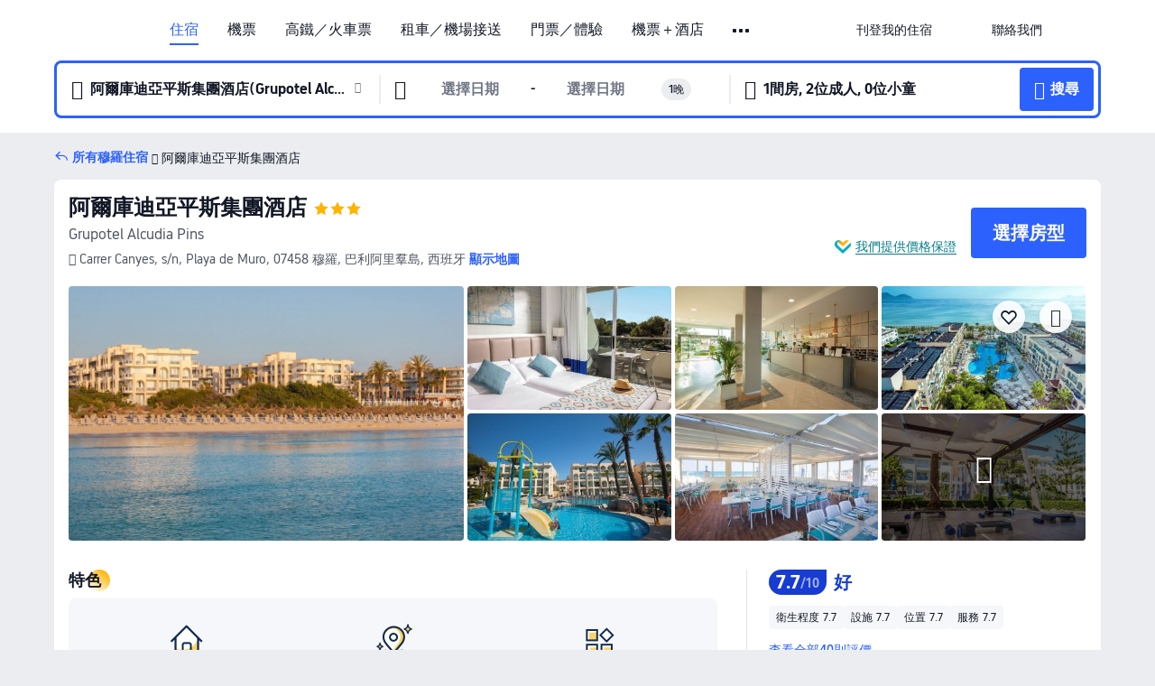

--- FILE ---
content_type: text/html; charset=utf-8
request_url: https://hk.trip.com/hotels/muro-1-hotel-detail-22947572/alcudia-pins/
body_size: 65946
content:
<!DOCTYPE html><html lang="zh-HK" data-cargo="locale:zh-HK,language:hk,currency:HKD,contextType:online,site:HK,group:Trip,country:HK"><head><meta charSet="utf-8"/><link rel="preconnect" href="https://ak-d.tripcdn.com/"/><link rel="preconnect" href="https://aw-d.tripcdn.com/"/><link rel="preload" href="https://ak-s-cw.tripcdn.com/modules/ibu/online-assets/TripGeom-Regular.ba9c64b894f5e19551d23b37a07ba0a4.woff2" as="font" crossorigin="" fetchpriority="high"/><link rel="preload" href="https://ak-s-cw.tripcdn.com/modules/ibu/online-assets/TripGeom-Medium.c01bb95e18e1b0d0137ff80b79b97a38.woff2" as="font" crossorigin="" fetchpriority="high"/><link rel="preload" href="https://ak-s-cw.tripcdn.com/modules/ibu/online-assets/TripGeom-Bold.9e9e0eb59209311df954413ff4957cbb.woff2" as="font" crossorigin="" fetchpriority="high"/><link rel="preload" href="https://ak-s-cw.tripcdn.com/NFES/trip-hotel-online/1768199763099/_next/serverStatic/font/iconfont.woff2" as="font" crossorigin="" fetchpriority="low"/><link rel="stylesheet" href="https://ak-s-cw.tripcdn.com/NFES/trip-hotel-online/1768199763099/_next/static/css/032dff32caf4bb86.css" crossorigin="anonymous" data-precedence="high"/><link rel="stylesheet" href="https://ak-s-cw.tripcdn.com/NFES/trip-hotel-online/1768199763099/_next/static/css/082c0e64ad1c9dfa.css" crossorigin="anonymous" data-precedence="high"/><link rel="stylesheet" href="https://ak-s-cw.tripcdn.com/NFES/trip-hotel-online/1768199763099/_next/static/css/b35f9c0397f5e7aa.css" crossorigin="anonymous" data-precedence="high"/><link rel="stylesheet" href="https://ak-s-cw.tripcdn.com/NFES/trip-hotel-online/1768199763099/_next/static/css/ac8ac49867505902.css" crossorigin="anonymous" data-precedence="high"/><link rel="stylesheet" href="https://ak-s-cw.tripcdn.com/NFES/trip-hotel-online/1768199763099/_next/static/css/2a15b9cf23c4d936.css" crossorigin="anonymous" data-precedence="high"/><link rel="stylesheet" href="https://ak-s-cw.tripcdn.com/NFES/trip-hotel-online/1768199763099/_next/static/css/9f7178bd697e2cd9.css" crossorigin="anonymous" data-precedence="high"/><link rel="preload" as="style" href="https://ak-s-cw.tripcdn.com/modules/ibu/ibu-public-component-umd/style.b7b60106e8e8a07d9ee0e3ec624de507.css" crossorigin="anonymous"/><link rel="preload" as="style" href="https://ak-s-cw.tripcdn.com/modules/ibu/online-assets/font.ddfdb9c8916dd1ec37cbf52f9391aca5.css" crossorigin="anonymous"/><link rel="preload" href="https://pages.trip.com/Hotels/libs/sdt/sdt.min.0.0.9.js" as="script"/><link rel="preload" href="https://ak-s-cw.tripcdn.com/NFES/trip-hotel-online/1768199763099/_next/static/chunks/app/detail/page-6e00adfcd296f05f.js" as="script"/><link rel="preload" href="//ak-s.tripcdn.com/modules/hotel/hotel-spider-defence-new/sdt.1004-common.min.1589d4c8f1f0c32bbeb180195d34e6b4.js" as="script"/><meta name="viewport" content="width=device-width, initial-scale=1"/><link rel="preload" href="https://ak-d.tripcdn.com/images/0222m12000l1extuu3E9E_R_960_660_R5_D.jpg" as="image" fetchpriority="high"/><title>阿爾庫迪亞平斯集團酒店 - 2026 穆羅酒店訂房人氣優惠及住客評價｜Trip.com</title><meta name="description" content="酒店任你揀，一鍵預訂無難度！阿爾庫迪亞平斯集團酒店最新房價、房型選擇，在 Trip.com 查看真實住客評價並享價格保證，以至抵價預訂穆羅酒店！訂房兼賺 Trip Coins，即刻預訂享超值住房體驗！"/><meta name="keywords" content="阿爾庫迪亞平斯集團酒店"/><meta property="og:type" content="website"/><meta property="og:title" content="阿爾庫迪亞平斯集團酒店 - 2026 穆羅酒店訂房人氣優惠及住客評價｜Trip.com"/><meta property="og:description" content="酒店任你揀，一鍵預訂無難度！阿爾庫迪亞平斯集團酒店最新房價、房型選擇，在 Trip.com 查看真實住客評價並享價格保證，以至抵價預訂穆羅酒店！訂房兼賺 Trip Coins，即刻預訂享超值住房體驗！"/><meta property="og:url" content="https://hk.trip.com/hotels/muro-1-hotel-detail-22947572/alcudia-pins/"/><meta property="og:image" content="https://ak-d.tripcdn.com/images/0222m12000l1extuu3E9E_R_960_660_R5_D.jpg"/><meta property="og:site_name" content="Grupotel-Alcudia-Pins"/><link rel="alternate" href="https://www.trip.com/hotels/muro-1-hotel-detail-22947572/alcudia-pins/" hrefLang="x-default"/><link rel="alternate" href="https://uk.trip.com/hotels/muro-1-hotel-detail-22947572/alcudia-pins/" hrefLang="en-GB"/><link rel="alternate" href="https://hk.trip.com/hotels/muro-1-hotel-detail-22947572/alcudia-pins/" hrefLang="zh-Hant-HK"/><link rel="alternate" href="https://kr.trip.com/hotels/muro-1-hotel-detail-22947572/alcudia-pins/" hrefLang="ko"/><link rel="alternate" href="https://jp.trip.com/hotels/muro-1-hotel-detail-22947572/alcudia-pins/" hrefLang="ja"/><link rel="alternate" href="https://sg.trip.com/hotels/muro-1-hotel-detail-22947572/alcudia-pins/" hrefLang="en-SG"/><link rel="alternate" href="https://au.trip.com/hotels/muro-1-hotel-detail-22947572/alcudia-pins/" hrefLang="en-AU"/><link rel="alternate" href="https://de.trip.com/hotels/muro-1-hotel-detail-22947572/alcudia-pins/" hrefLang="de"/><link rel="alternate" href="https://fr.trip.com/hotels/muro-1-hotel-detail-22947572/alcudia-pins/" hrefLang="fr"/><link rel="alternate" href="https://es.trip.com/hotels/muro-1-hotel-detail-22947572/alcudia-pins/" hrefLang="es"/><link rel="alternate" href="https://it.trip.com/hotels/muro-1-hotel-detail-22947572/alcudia-pins/" hrefLang="it"/><link rel="alternate" href="https://ru.trip.com/hotels/muro-1-hotel-detail-22947572/alcudia-pins/" hrefLang="ru"/><link rel="alternate" href="https://th.trip.com/hotels/muro-1-hotel-detail-22947572/alcudia-pins/" hrefLang="th"/><link rel="alternate" href="https://id.trip.com/hotels/muro-1-hotel-detail-22947572/alcudia-pins/" hrefLang="id"/><link rel="alternate" href="https://my.trip.com/hotels/muro-1-hotel-detail-22947572/alcudia-pins/" hrefLang="ms"/><link rel="alternate" href="https://vn.trip.com/hotels/muro-1-hotel-detail-22947572/alcudia-pins/" hrefLang="vi"/><link rel="alternate" href="https://nl.trip.com/hotels/muro-1-hotel-detail-22947572/alcudia-pins/" hrefLang="nl"/><link rel="alternate" href="https://pl.trip.com/hotels/muro-1-hotel-detail-22947572/alcudia-pins/" hrefLang="pl"/><link rel="alternate" href="https://gr.trip.com/hotels/muro-1-hotel-detail-22947572/alcudia-pins/" hrefLang="el"/><link rel="alternate" href="https://tr.trip.com/hotels/muro-1-hotel-detail-22947572/alcudia-pins/" hrefLang="tr"/><link rel="alternate" href="https://br.trip.com/hotels/muro-1-hotel-detail-22947572/alcudia-pins/" hrefLang="pt-BR"/><link rel="alternate" href="https://tw.trip.com/hotels/muro-1-hotel-detail-22947572/alcudia-pins/" hrefLang="zh-Hant-TW"/><link rel="alternate" href="https://nz.trip.com/hotels/muro-1-hotel-detail-22947572/alcudia-pins/" hrefLang="en-NZ"/><link rel="alternate" href="https://ca.trip.com/hotels/muro-1-hotel-detail-22947572/alcudia-pins/" hrefLang="en-CA"/><link rel="alternate" href="https://us.trip.com/hotels/muro-1-hotel-detail-22947572/alcudia-pins/" hrefLang="en-US"/><link rel="alternate" href="https://pk.trip.com/hotels/muro-1-hotel-detail-22947572/alcudia-pins/" hrefLang="en-PK"/><link rel="alternate" href="https://in.trip.com/hotels/muro-1-hotel-detail-22947572/alcudia-pins/" hrefLang="en-IN"/><link rel="alternate" href="https://sa.trip.com/hotels/muro-1-hotel-detail-22947572/alcudia-pins/" hrefLang="ar-SA"/><link rel="alternate" href="https://ae.trip.com/hotels/muro-1-hotel-detail-22947572/alcudia-pins/" hrefLang="en-AE"/><link rel="alternate" href="https://at.trip.com/hotels/muro-1-hotel-detail-22947572/alcudia-pins/" hrefLang="de-AT"/><link rel="alternate" href="https://dk.trip.com/hotels/muro-1-hotel-detail-22947572/alcudia-pins/" hrefLang="da"/><link rel="alternate" href="https://fi.trip.com/hotels/muro-1-hotel-detail-22947572/alcudia-pins/" hrefLang="fi"/><link rel="alternate" href="https://mx.trip.com/hotels/muro-1-hotel-detail-22947572/alcudia-pins/" hrefLang="es-MX"/><link rel="alternate" href="https://ph.trip.com/hotels/muro-1-hotel-detail-22947572/alcudia-pins/" hrefLang="en-PH"/><link rel="alternate" href="https://pt.trip.com/hotels/muro-1-hotel-detail-22947572/alcudia-pins/" hrefLang="pt"/><link rel="alternate" href="https://se.trip.com/hotels/muro-1-hotel-detail-22947572/alcudia-pins/" hrefLang="sv"/><link rel="canonical" href="https://hk.trip.com/hotels/muro-1-hotel-detail-22947572/alcudia-pins/"/><script type="text/javascript">window.UBT_BIZCONFIG={isLoadRMS:false}</script><link rel="stylesheet" href="https://ak-s-cw.tripcdn.com/modules/ibu/ibu-public-component-umd/style.b7b60106e8e8a07d9ee0e3ec624de507.css" crossorigin="anonymous"/><script src="https://ak-s-cw.tripcdn.com/modules/ibu/ibu-public-component-umd/production.min.e60ad7659c4307455a5d16ce5eb7707d.js" crossorigin="anonymous"></script><script src="https://ak-s-cw.tripcdn.com/modules/ibu/gtm-loader/gtm-loader.131ef8b57f3d288725f3c2c14517cd74.js"></script><link rel="stylesheet" href="https://ak-s-cw.tripcdn.com/modules/ibu/online-assets/font.ddfdb9c8916dd1ec37cbf52f9391aca5.css" crossorigin="anonymous"/><script type="application/ld+json">{"@type":"Hotel","name":"阿爾庫迪亞平斯集團酒店(Grupotel Alcudia Pins)","address":{"postalCode":"07458","addressLocality":"Carrer Canyes, s/n, Playa de Muro","streetAddress":"Carrer Canyes, s/n, Playa de Muro, 07458 穆羅, 巴利阿里羣島, 西班牙","addressRegion":"穆羅","addressCountry":"西班牙","@type":"PostalAddress"},"image":"https://ak-d.tripcdn.com/images/0222m12000l1extuu3E9E_R_960_660_R5_D.jpg","@context":"http://schema.org","aggregateRating":{"bestRating":5,"@type":"AggregateRating","reviewCount":"40","ratingValue":"3.8"},"priceRange":"每日超值優惠－輕鬆搵到您心水酒店的至抵房價。如果您在其他地方找到更低房價，我們將退還差價。","url":"https://www.trip.com/hotels/muro-1-hotel-detail-22947572/alcudia-pins/"}</script><script type="application/ld+json">{"@context":"https://schema.org","@type":"BreadcrumbList","itemListElement":[{"@type":"ListItem","position":1,"name":"Trip.com","item":"https://hk.trip.com"},{"@type":"ListItem","position":2,"name":"酒店","item":"https://hk.trip.com/hotels/"},{"@type":"ListItem","position":3,"name":"西班牙酒店","item":"https://hk.trip.com/hotels/country/spain.html"},{"@type":"ListItem","position":4,"name":"巴利阿里羣島酒店","item":"https://hk.trip.com/hotels/province/es-balearic-islands.html"},{"@type":"ListItem","position":5,"name":"穆羅酒店","item":"https://hk.trip.com/hotels/muro-1-hotels-list-52082/"},{"@type":"ListItem","position":6,"name":"阿爾庫迪亞平斯集團酒店","item":""}]}</script><script type="application/ld+json">{"@context":"https://schema.org","@type":"FAQPage","mainEntity":[{"@type":"Question","name":"阿爾庫迪亞平斯集團酒店的登記入住/Check in及退房/Check out時間為？","acceptedAnswer":{"@type":"Answer","text":"阿爾庫迪亞平斯集團酒店的登記入住/Check in時間：15:00、退房/Check out時間：11:00。你可於預訂時要求提早辦理入住或延遲退房，但是否可行需視乎空房情況而定。於指定時段以外登記入住或退房或需額外付費。"}},{"@type":"Question","name":"如何從最近的機場前往阿爾庫迪亞平斯集團酒店？","acceptedAnswer":{"@type":"Answer","text":"距離阿爾庫迪亞平斯集團酒店最近的機場為馬略卡島帕爾馬機場，行車距離66.5公里（約55分鐘）。"}},{"@type":"Question","name":"阿爾庫迪亞平斯集團酒店附近有哪些熱門景點？","acceptedAnswer":{"@type":"Answer","text":"阿爾庫迪亞平斯集團酒店位於Carrer Canyes, s/n, Playa de Muro。鄰近阿爾庫迪亞平斯集團酒店的熱門景點有Pony Express，距離您的搜尋地點110米（直線距離）。"}},{"@type":"Question","name":"入住阿爾庫迪亞平斯集團酒店需要多少錢？","acceptedAnswer":{"@type":"Answer","text":"阿爾庫迪亞平斯集團酒店價錢可能會發生變化，例如日期或酒店政策等因素。請輸入您的出行日期以查看價錢。"}}]}</script><link rel="preload" href="https://ak-s-cw.tripcdn.com/ares/api/cc?f=locale%2Fv3%2F100043054%2Fzh-HK.js%2C%2Flocale%2Fv3%2F6002%2Fzh-HK.js%2C%2Flocale%2Fv3%2F6001%2Fzh-HK.js%2C%2Flocale%2Fv3%2F330151%2Fzh-HK.js%2C%2Flocale%2Fv3%2F330153%2Fzh-HK.js%2C%2Flocale%2Fv3%2F100015471%2Fzh-HK.js%2C%2Flocale%2Fv3%2F100009239%2Fzh-HK.js%2C%2Flocale%2Fv3%2F37666%2Fzh-HK.js%2C%2Flocale%2Fv3%2F100015469%2Fzh-HK.js%2C%2Flocale%2Fv3%2F33000032%2Fzh-HK.js%2C%2Flocale%2Fv3%2F33000006%2Fzh-HK.js%2C%2Flocale%2Fv3%2F33000018%2Fzh-HK.js%2C%2Flocale%2Fv3%2F33000015%2Fzh-HK.js%2C%2Flocale%2Fv3%2F33000010%2Fzh-HK.js%2C%2Flocale%2Fv3%2F6005%2Fzh-HK.js%2C%2Flocale%2Fv3%2F37100%2Fzh-HK.js%2C%2Flocale%2Fv3%2F37007%2Fzh-HK.js&amp;etagc=a784e273fb14fcc6f2961aa88aaf7d2e&amp;defaultNfesId=100043054" as="script" crossorigin="anonymous"/><script id="webcore_internal" type="application/json" crossorigin="anonymous">{"rootMessageId":"100043054-0a9aa2bf-491404-34472"}</script><script src="https://ak-s-cw.tripcdn.com/NFES/trip-hotel-online/1768199763099/_next/static/chunks/polyfills-c67a75d1b6f99dc8.js" crossorigin="anonymous" nomodule=""></script></head><body dir="ltr" class="ibu-hotel-online-tripgeom" data-domain="ak"><div id="hp_container" class=""><div id="ibu_hotel_header"><div class="mc-hd mc-hd__zh-hk mc-hd_line mc-hd_theme_white mc-hd-single_row"><div class="mc-hd__inner"><div class="mc-hd__flex-con clear-float"><div class="mc-hd__logo-con mc-hd__logo-con-zh-HK"><div class="mc-hd__trip-logo-placeholder"></div></div><div class="mc-hd__nav-single-row"><div class="mc-hd__nav-con 3010 mc-hd__nav-loading" id="ibuHeaderChannels"><ul class="mc-hd__nav"><li class="mc-hd__nav-item"><a id="header_action_nav_hotels" class="mc-hd__nav-lnk is-active" title="住宿" href="/hotels/?locale=zh-HK&amp;curr=HKD">住宿</a></li><li class="mc-hd__nav-item"><a id="header_action_nav_flights" class="mc-hd__nav-lnk" title="機票" href="/flights/?locale=zh-HK&amp;curr=HKD">機票</a></li><li class="mc-hd__nav-item"><a id="header_action_nav_trains" class="mc-hd__nav-lnk" title="高鐵／火車票" href="/trains/?locale=zh-HK&amp;curr=HKD">高鐵／火車票</a></li><li class="mc-hd__nav-item mc-hd__nav-item-wth-sub"><span id="header_action_nav_cars" class="mc-hd__nav-lnk" title="租車／機場接送">租車／機場接送</span><ul class="mc-hd__nav-item-sub"><li><a id="header_action_nav_租車" href="/carhire/?channelid=14409&amp;locale=zh-HK&amp;curr=HKD" class="mc-hd__sub-nav-lnk">租車</a></li><li><a id="header_action_nav_機場接送" href="/airport-transfers/?locale=zh-HK&amp;curr=HKD" class="mc-hd__sub-nav-lnk">機場接送</a></li></ul></li><li class="mc-hd__nav-item mc-hd__nav-item-wth-sub"><a id="header_action_nav_ttd" class="mc-hd__nav-lnk" title="門票／體驗" href="/things-to-do/ttd-home/?ctm_ref=vactang_page_23810&amp;locale=zh-HK&amp;curr=HKD">門票／體驗</a><ul class="mc-hd__nav-item-sub"><li><a id="header_action_nav_門票／體驗" href="/things-to-do/ttd-home/?ctm_ref=vactang_page_23810&amp;locale=zh-HK&amp;curr=HKD" class="mc-hd__sub-nav-lnk">門票／體驗</a></li><li><a id="header_action_nav_eSIM &amp; SIM" href="/sale/w/10229/esim.html?locale=zh-HK&amp;curr=HKD" class="mc-hd__sub-nav-lnk">eSIM &amp; SIM</a></li></ul></li><li class="mc-hd__nav-item"><a id="header_action_nav_packages" class="mc-hd__nav-lnk" title="機票＋酒店" href="/packages/?sourceFrom=IBUBundle_home&amp;locale=zh-HK&amp;curr=HKD">機票＋酒店</a></li><li class="mc-hd__nav-item"><a id="header_action_nav_giftcard" class="mc-hd__nav-lnk" title="禮品卡" href="/giftcard?locale=zh-HK&amp;curr=HKD">禮品卡</a></li><li class="mc-hd__nav-item"><a id="header_action_nav_cruises" class="mc-hd__nav-lnk" title="郵輪" href="/cruises?locale=zh-HK&amp;curr=HKD">郵輪</a></li><li class="mc-hd__nav-item"><a id="header_action_nav_insurance" class="mc-hd__nav-lnk" title="旅遊保險" href="/insurance?bid=1&amp;cid=2&amp;pid=1&amp;locale=zh-HK&amp;curr=HKD">旅遊保險</a></li><li class="mc-hd__nav-item"><a id="header_action_nav_privatetours" class="mc-hd__nav-lnk" title="獨立包團" href="/package-tours/private-tours?locale=zh-HK&amp;curr=HKD">獨立包團</a></li><li class="mc-hd__nav-item"><a id="header_action_nav_grouptours" class="mc-hd__nav-lnk" title="旅行團" href="/package-tours/group-tours?locale=zh-HK&amp;curr=HKD">旅行團</a></li><li class="mc-hd__nav-item mc-hd__nav-item-wth-sub"><span id="header_action_nav_travelinspiration" class="mc-hd__nav-lnk" title="旅遊靈感">旅遊靈感</span><ul class="mc-hd__nav-item-sub"><li><a id="header_action_nav_旅遊攻略" href="/travel-guide/?locale=zh-HK&amp;curr=HKD" class="mc-hd__sub-nav-lnk">旅遊攻略</a></li><li><a id="header_action_nav_Trip.Best" href="/toplist/tripbest/home?locale=zh-HK&amp;curr=HKD" class="mc-hd__sub-nav-lnk">Trip.Best</a></li></ul></li><li class="mc-hd__nav-item"><a id="header_action_nav_tripmap" class="mc-hd__nav-lnk" title="旅遊地圖" href="/webapp/tripmap/travel?entranceId=Triponlinehomeside&amp;locale=zh-HK&amp;curr=HKD">旅遊地圖</a></li><li class="mc-hd__nav-item"><a id="header_action_nav_tripcoins" class="mc-hd__nav-lnk" title="Trip.com 獎賞計劃" href="/customer/loyalty/?locale=zh-HK&amp;curr=HKD">Trip.com 獎賞計劃</a></li><li class="mc-hd__nav-item"><a id="header_action_nav_sales" class="mc-hd__nav-lnk" title="優惠 " href="/sale/deals/?locale=zh-HK&amp;curr=HKD">優惠 </a></li></ul></div></div><div class="mc-hd__func-con" id="ibuHeaderMenu"><div class="mc-hd__func"><div class="mc-hd__option-app-placeholder">App</div><div class="mc-hd__option"><div class="mc-hd__entry"><span title="刊登我的住宿">刊登我的住宿</span><i class="fi fi-Hotels"></i></div></div><div class="mc-hd__option mc-hd__option__selector"><div class="mc-hd__selector mc-lhd-menu-selector" tabindex="0" role="button" aria-haspopup="dialog" aria-label="語言／貨幣"><div class="mc-lhd-menu-selector-locale-con" style="padding:8px" aria-hidden="true"><div class="mc-lhd-menu-selector-locale zh_hk"><i class="locale-icon flag-zh-HK"></i></div></div></div></div><div class="mc-hd__option"><div class="mc-hd__help"><span title="聯絡我們">聯絡我們</span><i class="fi fi-ic_help"></i></div></div><div class="mc-hd__search-booking-placeholder">搜尋訂單</div><div class="mc-lhd-menu-account mc-lhd-account-nologin" style="display:none"></div></div></div></div></div></div><script>if (typeof Object.assign !== 'function') {window._assignObject = function(t, s) {for (var k in s) { t[k] = s[k] }; return t }; }else { window._assignObject = Object.assign } window.__CARGO_DATA__ = _assignObject(window.__CARGO_DATA__ || {}, {"channelmetauoe1":[{"channel":"home","source":"flights","value":"{\"displayName\":\"Home\",\"displayNameSharkKey\":\"ButtonText_Home\",\"path\":\"\"}"},{"channel":"hotels","source":"flights","value":"{\"displayName\":\"Hotels\",\"displayNameSharkKey\":\"ButtonText_Hotel\",\"path\":\"/hotels/\",\"icon\":\"fi-hotel_new\",\"groupId\":1}"},{"channel":"flights","source":"flights","value":"{\"displayName\":\"Flights\",\"displayNameSharkKey\":\"ButtonText_Flights\",\"path\":\"/flights/\",\"icon\":\"fi-flight\",\"groupId\":1}"},{"channel":"trains","source":"flights","value":"{\"displayName\":\"Trains\",\"displayNameSharkKey\":\"ButtonText_Trains\",\"path\":\"/trains/\",\"icon\":\"fi-train\",\"groupId\":1}"},{"channel":"ttd","source":"flights","value":"{\"displayName\":\"TNT\",\"displayNameSharkKey\":\"ButtonText_TTD\",\"path\":\"/things-to-do/ttd-home/?ctm_ref=vactang_page_23810\",\"icon\":\"fi-ic_tnt\",\"groupId\":1}"},{"channel":"travelguide","source":"flights","value":"{\"displayName\":\"Attractions\",\"displayNameSharkKey\":\"ButtonText_TravelGuide\",\"path\":\"/travel-guide/\",\"icon\":\"fi-destination\",\"parent\":\"travelinspiration\",\"groupId\":3}"},{"channel":"carhire","source":"flights","value":"{\"displayName\":\"Car Rentals\",\"displayNameSharkKey\":\"ButtonText_Carhire\",\"path\":\"/carhire/?channelid=14409\",\"parent\":\"cars\",\"icon\":\"fi-car\",\"groupId\":1}"},{"channel":"airporttransfers","source":"flights","value":"{\"displayName\":\"Airport Transfers\",\"displayNameSharkKey\":\"ButtonText_AirportTransfers\",\"path\":\"/airport-transfers/\",\"parent\":\"cars\",\"icon\":\"fi-airport-transfer\",\"groupId\":1}"},{"channel":"cars","source":"flights","value":"{\"displayName\":\"Cars\",\"displayNameSharkKey\":\"ButtonText_Cars\",\"path\":\"\",\"icon\":\"fi-ic_carrental\",\"groupId\":1}"},{"channel":"sales","source":"flights","value":"{\"displayName\":\"Deals\",\"displayNameSharkKey\":\"ButtonText_Deals\",\"path\":\"/sale/deals/\",\"icon\":\"fi-a-ic_deal21x\",\"groupId\":3}"},{"channel":"tripcoins","source":"flights","value":"{\"displayName\":\"Trip Rewards\",\"displayNameSharkKey\":\"ButtonText_TripRewards\",\"path\":\"/customer/loyalty/\",\"icon\":\"fi-a-TripCoins\",\"groupId\":4}"},{"channel":"giftcard","source":"flights","value":"{\"displayName\":\"GiftCard\",\"displayNameSharkKey\":\"ButtonText_GiftCard\",\"path\":\"/giftcard\",\"icon\":\"fi-ic_giftcard\",\"groupId\":2}"},{"channel":"cruises","source":"flights","value":"{\"displayName\":\"Cruises\",\"displayNameSharkKey\":\"ButtonText_Cruises\",\"path\":\"/cruises\",\"icon\":\"fi-ic_BU_cruises\",\"groupId\":2}"},{"channel":"others","source":"flights","value":"{\"path\":\"/sale/w/1744/singaporediscovers.html?locale=en_sg\",\"displayName\":\"SingapoRediscovers Vouchers\",\"displayNameSharkKey\":\"key_channel_sg_vouchers\"}"},{"channel":"packages","source":"flights","value":"{\"displayName\":\"Bundle\",\"displayNameSharkKey\":\"ButtonText_Bundle\",\"path\":\"/packages/?sourceFrom=IBUBundle_home\",\"icon\":\"fi-ic_bundle\",\"groupId\":1}"},{"channel":"customtrips","source":"flights","value":"{\"displayName\":\"Custom Trips\",\"displayNameSharkKey\":\"ButtonText_CustomTrip\",\"path\":\"/custom-trips/index\",\"icon\":\"fi-a-ic_BU_customtrips\",\"groupId\":2}"},{"channel":"insurance","source":"flights","value":"{\"displayName\":\"Insurance\",\"displayNameSharkKey\":\"ButtonText_Insurance\",\"path\":\"/insurance?bid=1&cid=2&pid=1\",\"icon\":\"fi-ic_insurance\",\"groupId\":2}"},{"channel":"tnt","source":"flights","value":"{\"displayName\":\"tnt\",\"displayNameSharkKey\":\"ButtonText_TTD\",\"path\":\"/things-to-do/ttd-home/?ctm_ref=vactang_page_23810\",\"parent\":\"ttd\",\"icon\":\"fi-ic_tnt\",\"groupId\":1}"},{"channel":"esim","source":"flights","value":"{\"displayName\":\"eSIM\",\"displayNameSharkKey\":\"ButtonText_eSim\",\"path\":\"/sale/w/10229/esim.html\",\"parent\":\"ttd\",\"groupId\":1}"},{"channel":"tripmap","source":"flights","value":"{\"displayName\":\"Map\",\"displayNameSharkKey\":\"ButtonText_Map\",\"path\":\"/webapp/tripmap/travel?entranceId=Triponlinehomeside\",\"icon\":\"fi-a-itinerarymap\",\"groupId\":3}"},{"channel":"travelinspiration","source":"flights","value":"{\"displayName\":\"TravelInspiration\",\"displayNameSharkKey\":\"ButtonText_TravelInspiration\",\"path\":\"\",\"icon\":\"fi-destination\",\"groupId\":3}"},{"channel":"tripbest","source":"flights","value":"{\"displayName\":\"TripBest\",\"displayNameSharkKey\":\"ButtonText_TripBest\",\"path\":\"/toplist/tripbest/home\",\"icon\":\"fi-destination\",\"parent\":\"travelinspiration\",\"groupId\":3}"},{"channel":"tripplanner","source":"flights","value":"{\"displayName\":\"TripPlanner\",\"displayNameSharkKey\":\"ButtonText_TripPlanner\",\"path\":\"/webapp/tripmap/tripplanner?source=t_online_homepage\",\"groupId\":3,\"iconUrl\":\"https://dimg04.tripcdn.com/images/05E1712000o6ljnud70A3.svg\",\"activeIconUrl\":\"https://dimg04.tripcdn.com/images/05E3c12000nm1joaw5B34.png\"}"},{"channel":"grouptours","source":"flights","value":"{\"displayName\":\"Group Tours\",\"displayNameSharkKey\":\"ButtonText_GroupTours\",\"path\":\"/package-tours/group-tours\",\"groupId\":2,\"iconUrl\":\"https://dimg04.tripcdn.com/images/05E6i12000nn4rqq27CB1.svg\",\"activeIconUrl\":\"https://dimg04.tripcdn.com/images/05E6i12000nn4rqq27CB1.svg\"}"},{"channel":"privatetours","source":"flights","value":"{\"displayName\":\"Private Tours\",\"displayNameSharkKey\":\"ButtonText_PrivateTours\",\"path\":\"/package-tours/private-tours\",\"groupId\":2,\"iconUrl\":\"https://dimg04.tripcdn.com/images/05E4612000nn4rnod1150.svg\",\"activeIconUrl\":\"https://dimg04.tripcdn.com/images/05E4612000nn4rnod1150.svg\"}"}],"locale":"zh-HK","onlinechannelsczhhke1":[{"locale":"zh-HK","channel":"hotels","value":"1"},{"locale":"zh-HK","channel":"flights","value":"1"},{"locale":"zh-HK","channel":"trains","value":"1"},{"locale":"zh-HK","channel":"cars","value":"1"},{"locale":"zh-HK","channel":"carhire","value":"1"},{"locale":"zh-HK","channel":"airporttransfers","value":"1"},{"locale":"zh-HK","channel":"ttd","value":"1"},{"locale":"zh-HK","channel":"tnt","value":"1"},{"locale":"zh-HK","channel":"esim","value":"1"},{"locale":"zh-HK","channel":"packages","value":"1"},{"locale":"zh-HK","channel":"giftcard","value":"1"},{"locale":"zh-HK","channel":"cruises","value":"1"},{"locale":"zh-HK","channel":"insurance","value":"1"},{"locale":"zh-HK","channel":"privatetours","value":"1"},{"locale":"zh-HK","channel":"grouptours","value":"1"},{"locale":"zh-HK","channel":"travelinspiration","value":"1"},{"locale":"zh-HK","channel":"travelguide","value":"1"},{"locale":"zh-HK","channel":"tripbest","value":"1"},{"locale":"zh-HK","channel":"tripmap","value":"1"},{"locale":"zh-HK","channel":"tripcoins","value":"1"},{"locale":"zh-HK","channel":"sales","value":"1"}],"menumetaczhhke0":"{\"entry\":{\"url\":\"/list-your-property?channel=21\",\"displaySharkKey\":\"key_header_entry\"},\"help\":{\"mode\":\"entry\",\"url\":\"/pages/support\"},\"mybooking\":{\"url\":\"/order/all\",\"displaySharkKey\":\"V3_Profile_MyOrders\"}}","loginmenue0":"{\"menu\":[{\"show\":true,\"displayName\":\"My Bookings\",\"displayNameSharkKey\":\"V3_Profile_MyOrders\",\"include\":\"all\",\"link\":\"/order/all\",\"id\":\"booking\"},{\"show\":false,\"displayName\":\"Trip Coins\",\"displayNameSharkKey\":\"V3_Profile_Points\",\"include\":\"all\",\"showByLocale\":\"en-ca,da-dk,fi-fi,uk-ua,pt-pt,es-mx,sv-se,nl-nl,pl-pl,en-sg,ja-jp,ko-kr,en-hk,zh-hk,de-de,fr-fr,es-es,ru-ru,id-id,en-id,th-th,en-th,ms-my,en-my,en-au,en-xx,en-us,es-us,tr-tr,en-ie,de-at,de-ch,fr-ch,nl-be,en-be,fr-be,en-il,pt-br,el-gr,en-ae,en-sa,en-nz,en-gb,it-it,vi-vn,en-ph,en-in,en-pk,en-kw,en-qa,en-om,en-bh,en-kh,ru-az,ru-by,ru-kz,zh-sg,zh-my\",\"link\":\"/customer/points/\",\"id\":\"points\"},{\"show\":true,\"displayName\":\"Promo Codes\",\"displayNameSharkKey\":\"V3_Promo_Code\",\"include\":\"all\",\"link\":\"/customer/promo/\",\"id\":\"codes\"},{\"show\":true,\"displayName\":\"Profile\",\"displayNameSharkKey\":\"V3_Text_MembInfo\",\"include\":\"all\",\"link\":\"/membersinfo/profile/\",\"id\":\"profile\"},{\"show\":false,\"displayName\":\"Friend Referrals\",\"displayNameSharkKey\":\"V3_Text_Friend\",\"include\":\"all\",\"link\":\"/sale/w/1899/friends-referral-main.html?locale=en_xx\",\"id\":\"Friend\"},{\"show\":false,\"displayName\":\"Favorites\",\"displayNameSharkKey\":\"ButtonText_Hotel_Collection\",\"showByLocale\":\"en-ca,da-dk,fi-fi,uk-ua,pt-pt,es-mx,sv-se,nl-nl,pl-pl,en-sg,ja-jp,ko-kr,en-hk,zh-hk,zh-tw,de-de,fr-fr,es-es,ru-ru,id-id,en-id,th-th,en-th,ms-my,en-my,en-au,en-xx,en-us,es-us,tr-tr,en-ie,de-at,de-ch,fr-ch,nl-be,en-be,fr-be,en-il,pt-br,el-gr,en-ae,en-sa,en-nz,en-gb,it-it,vi-vn,en-ph,en-in,en-pk,en-kw,en-qa,en-om,en-bh,en-kh,ru-az,ru-by,ru-kz,zh-sg,zh-my\",\"include\":\"all\",\"link\":\"/favorite/\",\"id\":\"favorites\"},{\"show\":false,\"showByLocale\":\"en-xx,en-us,en-sg,en-au,en-my,en-gb,en-be,en-ch,en-ie,en-ca,en-sa,en-hk,en-ae,en-nz,en-il,zh-tw,zh-hk,ja-jp,ko-kr,th-th,vi-vn,en-th,en-id,en-ph,en-in,en-pk,en-kw,en-qa,en-om,en-bh,en-kh,ru-az,ru-by,ru-kz,zh-sg,zh-my\",\"displayName\":\"Moments\",\"displayNameSharkKey\":\"V3_Profile_Moments\",\"include\":\"all\",\"link\":\"/travel-guide/personal-home\",\"id\":\"Moments\"},{\"show\":false,\"displayName\":\"Flight Price Alerts\",\"displayNameSharkKey\":\"Key_Flight_Price_Alerts\",\"include\":\"all\",\"showByLocale\":\"en-ca,da-dk,fi-fi,uk-ua,pt-pt,es-mx,sv-se,nl-nl,pl-pl,en-sg,ja-jp,ko-kr,en-hk,zh-hk,de-de,fr-fr,es-es,ru-ru,id-id,en-id,th-th,en-th,ms-my,en-my,en-au,en-xx,en-us,es-us,tr-tr,en-ie,de-at,de-ch,fr-ch,nl-be,en-be,fr-be,en-il,pt-br,el-gr,en-ae,en-sa,en-nz,en-gb,it-it,vi-vn,en-ph,en-in,en-pk,en-kw,en-qa,en-om,en-bh,en-kh,ru-az,ru-by,ru-kz,zh-sg,zh-my\",\"link\":\"/flights/price-alert/\",\"id\":\"flghtAlert\"},{\"show\":false,\"displayName\":\"Rewards\",\"displayNameSharkKey\":\"Key_Entrance_Title\",\"include\":\"all\",\"showByLocale\":\"en-ca,da-dk,fi-fi,uk-ua,pt-pt,es-mx,sv-se,nl-nl,pl-pl,en-sg,ja-jp,ko-kr,en-hk,zh-hk,de-de,fr-fr,es-es,ru-ru,id-id,en-id,th-th,en-th,ms-my,en-my,en-au,en-xx,en-us,es-us,tr-tr,en-ie,de-at,de-ch,fr-ch,nl-be,en-be,fr-be,en-il,pt-br,el-gr,en-ae,en-sa,en-nz,en-gb,it-it,vi-vn,en-ph,en-in,en-pk,en-kw,en-qa,en-om,en-bh,en-kh,ru-az,ru-by,ru-kz,zh-sg,zh-my\",\"link\":\"/customer/tierpoints/\",\"id\":\"rewards\"}]}"})</script></div><div class="content"><div class="page_detailPage__zRS1L"><div class="detailSearchBox_detailSearchBox-container__GKmx0" role="region" aria-label="搜尋住宿"><div class="detailSearchBox_searchBox-wrap__WvYqJ"><div dir="ltr" class="searchBoxContainer__z5SAp responsive__iDq6D"><div class="searchBox__gPrFy" style="border:3px solid var(--smtcColorBorderBrandBold)"><div class="destination__MneKx responsive__vrNTP" aria-label=""><div class="descriptionBorderBox__Fn4fW"><div class="destination-inputBox__lJLLb"><i aria-hidden="true" class="hotel_desktop_trip- ic ic-locationline ic_locationline destination-icon__WAVAD"></i><div class="destination-inputBoxIputContainer__NRWlF"><input id="destinationInput" class="destination-inputBox_input__FyxR4" type="text" autoComplete="off" placeholder="目的地" tabindex="0" value="阿爾庫迪亞平斯集團酒店(Grupotel Alcudia Pins)"/><div class="destination-inputBox_inputFake__mQ3Gz">阿爾庫迪亞平斯集團酒店(Grupotel Alcudia Pins)</div></div><div class="destination-inputBoxClearIconContainer__Glo7x" tabindex="0" role="button" aria-label=""><i aria-hidden="true" class="hotel_desktop_trip- ic ic-clear ic_clear destination-inputBoxClearIcon__olXZu"></i></div><div class="divider__J9E6E"></div></div></div></div><div class="responsive__Djfnm calendar__U5W5V calendarRelavtive__pWLcx" tabindex="0" aria-label=""><div class="calendarBox__IY9SI"><i aria-hidden="true" class="hotel_desktop_trip- ic ic-calendar ic_calendar calendar-icon___FMn8"></i><div class="calendar-time__NWqIM"><input id="checkInInput" type="text" readonly="" placeholder="選擇日期" class="calendar-checkInInput__WKk2h" tabindex="-1" value=""/><div class="calendar-inputBox_inputFake__M3Udk">選擇日期</div></div><div class="calendar-nights___Bn9y">-</div><div class="calendar-time__NWqIM"><input id="checkOutInput" type="text" readonly="" placeholder="選擇日期" class="calendar-checkOutInput__aurPl" tabindex="-1" value=""/><div class="calendar-inputBox_inputFake__M3Udk">選擇日期</div></div><div class="nights__i8cwz"><span>1晚</span></div><div class="divider__XkfFN"></div></div><div tabindex="-1" data-stop-blur="stop-calendar-blur" class="calendarComponent__e4tJH"></div></div><div class="guest__MEM77 responsive__VcS0g" tabindex="0" role="button" aria-expanded="false" aria-label=""><div class="guestBox__lMID_"><i aria-hidden="true" class="hotel_desktop_trip- ic ic-user ic_user guestBox-person__vuOLI"></i><div class="guestBox-content__Pc63P">1間房, 2位成人, 0位小童</div></div></div><div class="searchButton-container__HE5VV"><div class="searchButtonContainer__fIR6v responsive__C52t0" role="button" aria-label="搜尋"><button class="tripui-online-btn tripui-online-btn-large tripui-online-btn-solid-primary  tripui-online-btn-block  " type="button" style="padding:0 16px;font-size:16px;height:48px" dir="ltr"><div class="tripui-online-btn-content"><span class="tripui-online-btn-icon" style="transform:none"><i aria-hidden="true" class="hotel_desktop_trip- ic ic-search ic_search searchButton-icon__OOYav"></i></span><span class="tripui-online-btn-content-children ">搜尋</span></div></button></div></div></div></div></div></div><div class="crumb_hotelCrumb__8aaZb"><span class="crumb_hotelCrumb-box__zv3Ma" tabindex="0" aria-label="所有穆羅住宿" role="button"><i aria-hidden="true" class="smarticon u-icon u-icon-ic_new_back u-icon_ic_new_back crumb_hotelCrumb-icon__JsUUj"></i><span class="crumb_hotelCrumb-title__siLyG" aria-hidden="true">所有穆羅住宿</span></span><div class="crumb_hotelCrumb-seo-title-box__DrnL3"><span class="crumb_hotelCrumb-seo-title__AzUmW" tabindex="0"><i aria-hidden="true" class="hotel_desktop_trip- ic ic-forward ic_forward crumb_hotelCrumb-switchIcon_right__Gw8rE"></i>阿爾庫迪亞平斯集團酒店</span><div class="crumb_hotelCrumb-seo-freshModal__JJFWD "><div><div class="FreshnessModal_freshness-section-triangle__3CiSj"></div><div class="FreshnessModal_freshness-section__Hutqy"><div class="FreshnessModal_freshness-section-content__TuSwZ"><div class="FreshnessModal_freshness-subsection__Z76Tl"><h3 class="FreshnessModal_freshness-secondary-title__jYER3">房間</h3><div class="FreshnessModal_freshness-contents__gVtQh"><p class="FreshnessModal_freshness-content-item__JudST">兩卧室公寓</p><p class="FreshnessModal_freshness-content-item__JudST">兩卧室公寓（2位成人+3名小童）</p><p class="FreshnessModal_freshness-content-item__JudST">兩卧室公寓（2位成年人+1名小童）</p></div></div><div class="FreshnessModal_freshness-subsection__Z76Tl"><h3 class="FreshnessModal_freshness-secondary-title__jYER3">入住及退房</h3><div class="FreshnessModal_freshness-contents__gVtQh"><p class="FreshnessModal_freshness-content-item__JudST">入住時間由 15:00 開始</p><p class="FreshnessModal_freshness-content-item__JudST">退房時間至 Until 11:00 結束</p></div></div><div class="FreshnessModal_freshness-subsection__Z76Tl"><h3 class="FreshnessModal_freshness-secondary-title__jYER3">鄰近景點</h3><div class="FreshnessModal_freshness-contents__gVtQh"><p class="FreshnessModal_freshness-content-item__JudST">Torre d&#x27;enfilació (Alcudia Pins)：距離酒店 0.66公里</p><p class="FreshnessModal_freshness-content-item__JudST">Pony Express：距離酒店 0.11公里</p><p class="FreshnessModal_freshness-content-item__JudST">Muelle：距離酒店 0.28公里</p></div></div><div class="FreshnessModal_freshness-subsection__Z76Tl"><h3 class="FreshnessModal_freshness-secondary-title__jYER3">設施亮點</h3><div class="FreshnessModal_freshness-contents__gVtQh"><p class="FreshnessModal_freshness-content-item__JudST">休閒設施：遊戲室、公共浴池及桌球室</p><p class="FreshnessModal_freshness-content-item__JudST">寵物政策：不允許攜帶寵物入住。</p><p class="FreshnessModal_freshness-content-item__JudST">餐飲：小食吧, 餐廳, 售貨亭／便利商店, 酒吧</p></div></div><div class="FreshnessModal_freshness-footer__WFCoj">以上所示的酒店房價，均基於 Trip.com 1月23日-1月29日 期間的房價。</div></div></div></div></div></div></div><div class="page_detailMain__9AGj9 "><div class="hotelHeaderInfo_headInfo__s6DnB" id="trip_main_content"><div class="headInit_headInit__Z6g5X"><div class="headInit_headInit_left__AfFyu"><div class="headInit_headInit-title__m3aAX"><h1 class="headInit_headInit-title_nameA__EE_LB" data-exposure="{&quot;ubtKey&quot;:&quot;hotel_trip_detail_module_load&quot;,&quot;data&quot;:{&quot;masterhotelid&quot;:22947572,&quot;page&quot;:&quot;10320668147&quot;,&quot;locale&quot;:&quot;zh-HK&quot;,&quot;module&quot;:&quot;hotel_name&quot;}}" data-send="devTrace" tabindex="0" aria-label="阿爾庫迪亞平斯集團酒店">阿爾庫迪亞平斯集團酒店</h1><span class="headInit_headInit-tagBox___eg6I"><div class="hotelTag_hotelTag_box__zvaUt"></div><span class="hotelLevel_hotelLevel__mhh3v" aria-label="5星入面有3星" role="img"><i aria-hidden="true" class="smarticon u-icon u-icon-ic_new_star u-icon_ic_new_star hotelLevel_hotelLevel_icon__IjXS0"></i><i aria-hidden="true" class="smarticon u-icon u-icon-ic_new_star u-icon_ic_new_star hotelLevel_hotelLevel_icon__IjXS0"></i><i aria-hidden="true" class="smarticon u-icon u-icon-ic_new_star u-icon_ic_new_star hotelLevel_hotelLevel_icon__IjXS0"></i></span><div class="hotelTag_hotelTag_box__zvaUt"></div></span></div><div><div class="headInit_headInit-title_sub__Bxn1N">Grupotel Alcudia Pins</div><div class="headInit_headInit-address_position__OZU_R" data-exposure="{&quot;ubtKey&quot;:&quot;hotel_trip_detail_module_load&quot;,&quot;data&quot;:{&quot;masterhotelid&quot;:22947572,&quot;page&quot;:&quot;10320668147&quot;,&quot;locale&quot;:&quot;zh-HK&quot;,&quot;module&quot;:&quot;hotel_address&quot;}}" data-send="devTrace"><span class="headInit_headInit-address_text__D_Atv" tabindex="0" aria-label="Carrer Canyes, s/n, Playa de Muro, 07458 穆羅, 巴利阿里羣島, 西班牙" role="button"><i aria-hidden="true" class="hotel_desktop_trip- ic ic-locationline ic_locationline headInit_headInit-address_icon__3pBcD"></i><span aria-hidden="true">Carrer Canyes, s/n, Playa de Muro, 07458 穆羅, 巴利阿里羣島, 西班牙</span></span><div class="headInit_headInit-address_showmoregroup__Hgtra"><div tabindex="0"><div class="style_textLinkButton__XwrMR headInit_headInit-address_showmoreA__3ygOE"><span>顯示地圖</span></div></div></div></div></div></div><div class="headInit_headInit_right__XCEKz"><div class="headInit_headInit-leftSide__2bud1 headInit_headInit-leftSideTrip__HUM48"><div></div><div><div class="m-BRGEntry  " data-exposure="{&quot;ubtKey&quot;:&quot;htl_ol_comp_olWpm_wePriceMatch_exposure&quot;,&quot;data&quot;:{&quot;source_page&quot;:&quot;detail&quot;}}"><div class="m-BRGEntry-icon " aria-hidden="true"></div><span class="m-BRGEntry-text" tabindex="0" role="button">我們提供價格保證</span></div></div></div><button class="tripui-online-btn tripui-online-btn-large tripui-online-btn-solid-primary    " type="button" style="padding:0 24px;height:56px;font-size:20px" dir="ltr"><div class="tripui-online-btn-content"><span class="tripui-online-btn-content-children ">選擇房型</span></div></button></div></div><div class="headAlbum_headAlbum__WXxRg" aria-hidden="true"><div class="headAlbum_headAlbum-container__C9mUv" data-exposure="{&quot;ubtKey&quot;:&quot;htl_ol_dtl_htlinfo_vdpic_exposure&quot;,&quot;data&quot;:{&quot;channeltype&quot;:&quot;online&quot;,&quot;has_video&quot;:&quot;F&quot;,&quot;masterhotelid&quot;:&quot;22947572&quot;,&quot;pictureNum&quot;:10,&quot;source_url&quot;:&quot;https://ak-d.tripcdn.com/images/0222m12000l1extuu3E9E_R_960_660_R5_D.jpg&quot;,&quot;page&quot;:&quot;10320668147&quot;,&quot;locale&quot;:&quot;zh-HK&quot;}}"><div class="headAlbum_headAlbum-bigpic__CJHFG"><div class="headAlbum_headAlbum_position__bQWOy"><div tabindex="0" class="headAlbum_headAlbum-smallpics_box__kaOO6" role="img" aria-label="阿爾庫迪亞平斯集團酒店嘅相片集"><img class="headAlbum_headAlbum_img__vfjQm" src="https://ak-d.tripcdn.com/images/0222m12000l1extuu3E9E_R_960_660_R5_D.jpg" alt="hotel overview picture" fetchpriority="high" aria-hidden="true"/></div></div></div><div class="headAlbum_headAlbum-smallpics__hpPrY"><div class="headAlbum_headAlbum-smallpics_item__oqBM3" tabindex="0" role="img" aria-label="阿爾庫迪亞平斯集團酒店嘅相片集"><div class="headAlbum_headAlbum-smallpics_box__kaOO6" aria-hidden="true"><img class="headAlbum_headAlbum_img__vfjQm" src="https://ak-d.tripcdn.com/images/0222x12000k2sd1mxD83A_R_339_206_R5_D.jpg" alt="Grupotel Alcudia Pins"/></div></div><div class="headAlbum_headAlbum-smallpics_item__oqBM3" tabindex="0" role="img" aria-label="阿爾庫迪亞平斯集團酒店嘅相片集"><div class="headAlbum_headAlbum-smallpics_box__kaOO6" aria-hidden="true"><img class="headAlbum_headAlbum_img__vfjQm" src="https://ak-d.tripcdn.com/images/0226f12000l1exkxf1D9C_R_339_206_R5_D.jpg" alt="Grupotel Alcudia Pins"/></div></div><div class="headAlbum_headAlbum-smallpics_item__oqBM3" tabindex="0" role="img" aria-label="阿爾庫迪亞平斯集團酒店嘅相片集"><div class="headAlbum_headAlbum-smallpics_box__kaOO6" aria-hidden="true"><img class="headAlbum_headAlbum_img__vfjQm" src="https://ak-d.tripcdn.com/images/0223r12000lrkkq2hA1E0_R_339_206_R5_D.jpg" alt="Grupotel Alcudia Pins"/></div></div><div class="headAlbum_headAlbum-smallpics_item__oqBM3" tabindex="0" role="img" aria-label="阿爾庫迪亞平斯集團酒店嘅相片集"><div class="headAlbum_headAlbum-smallpics_box__kaOO6" aria-hidden="true"><img class="headAlbum_headAlbum_img__vfjQm" src="https://ak-d.tripcdn.com/images/0225z12000l1exiu3F942_R_339_206_R5_D.jpg" alt="Grupotel Alcudia Pins"/></div></div><div class="headAlbum_headAlbum-smallpics_item__oqBM3" tabindex="0" role="img" aria-label="阿爾庫迪亞平斯集團酒店嘅相片集"><div class="headAlbum_headAlbum-smallpics_box__kaOO6" aria-hidden="true"><img class="headAlbum_headAlbum_img__vfjQm" src="https://ak-d.tripcdn.com/images/0222012000l1exsri84EE_R_339_206_R5_D.jpg" alt="Grupotel Alcudia Pins"/></div></div><div class="headAlbum_headAlbum-smallpics_item__oqBM3" tabindex="0" role="img" aria-label="阿爾庫迪亞平斯集團酒店嘅相片集"><div class="headAlbum_headAlbum-smallpics_box__kaOO6" aria-hidden="true"><img class="headAlbum_headAlbum_img__vfjQm" src="https://ak-d.tripcdn.com/images/0224m12000l1exsqtA030_R_339_206_R5_D.jpg" alt="Grupotel Alcudia Pins"/></div><div tabindex="0" class="headAlbum_headAlbum-showmore__8G87f"><i aria-hidden="true" class="hotel_desktop_trip- ic ic-image ic_image headAlbum_allImg__7NxMb"></i><div style="min-height:18px"></div></div></div><div id="collectHotelB" class="collectHotelB_collectHotel__VFQ_2 collectHotelB_collectHotel_onlineShareVersionB__a2ee7"><i aria-hidden="true" class="smarticon u-icon u-icon-outlined u-icon_outlined collectHotelB_collectHotel_unselected__oJJ63"></i></div><div class="shareBox_onlineShareWrapper__dloph"><div class="online-share-wrapper v1_0_3"><div class="online-share-trigger-wrapper"><div class="shareBox_shareBox__tN4N_"><i aria-hidden="true" class="hotel_desktop_trip- ic ic-share ic_share shareBox_shareIcon__qtJHt"></i></div></div></div></div></div></div></div></div><div class="page_headInfo_bottom__kARj_"><div class="headBottom_headerBottom___8GSb"><div class="headBottom_headerBottom_left__GxeQe" id="headBottom_headerBottom_left"><div class="headHighLight_highlight__VSP_p"><div><div class="headHighLight_highlight-title_text_container__zhvdL"><img class="headHighLight_highlight-title_text_icon__SwR6q" src="https://dimg04.tripcdn.com/images/1re6b12000fmjp4w8EE85.png" aria-hidden="true"/><span class="headHighLight_highlight-title_textA__DatrV">特色</span></div></div><div class="headHighLight_highlight-content__HfPiA"><div class="headHighLight_highlight-content_item__tBAwR" tabindex="0"><img class="headHighLight_highlight-content_icon___d6ex" src="https://dimg04.tripcdn.com/images/1re6a12000g27h1yqECC1.png" aria-hidden="true"/><span class="headHighLight_highlight-content_txt__7V2rs">房間舒適<i aria-hidden="true" class="smarticon u-icon u-icon-ic_new_info_line u-icon_ic_new_info_line headHighLight_highlight-content_txt_tip_icon__2RRaF"></i></span></div><div class="headHighLight_highlight-content_item__tBAwR" tabindex="0"><img class="headHighLight_highlight-content_icon___d6ex" src="https://dimg04.tripcdn.com/images/1re0v12000g27haelA799.png" aria-hidden="true"/><span class="headHighLight_highlight-content_txt__7V2rs">位置理想<i aria-hidden="true" class="smarticon u-icon u-icon-ic_new_info_line u-icon_ic_new_info_line headHighLight_highlight-content_txt_tip_icon__2RRaF"></i></span></div><div class="headHighLight_highlight-content_item__tBAwR" tabindex="0"><img class="headHighLight_highlight-content_icon___d6ex" src="https://dimg04.tripcdn.com/images/1re3c12000g27he61336B.png" aria-hidden="true"/><span class="headHighLight_highlight-content_txt__7V2rs">活動豐富<i aria-hidden="true" class="smarticon u-icon u-icon-ic_new_info_line u-icon_ic_new_info_line headHighLight_highlight-content_txt_tip_icon__2RRaF"></i></span></div></div></div><div class="headFacilityNew_headFacility__v5__A" data-exposure="{&quot;ubtKey&quot;:&quot;htl_t_online_dtl_fs_facliity_exposure&quot;,&quot;data&quot;:{&quot;locale&quot;:&quot;zh-HK&quot;,&quot;page&quot;:&quot;10320668147&quot;,&quot;masterhotelid&quot;:22947572,&quot;fac_num&quot;:8,&quot;freefac_num&quot;:0,&quot;sceneid&quot;:&quot;[2]&quot;,&quot;sp_tracelogid&quot;:&quot;100043054-0a9aa2bf-491404-34472&quot;}}"><div class="headFacilityNew_headFacility-container__cirz2"><div class="headFacilityNew_headFacility-container_top__XGd20"><div class="headFacilityNew_headFacility-titleA__Am0XA">酒店設施</div></div><div class="headFacilityNew_headFacility-list__TKhjv"><div class="headFacilityNew_headFacility-list_item__0V_zM" id="fac_0" aria-label="日光浴場" role="text"><i aria-hidden="true" class="hotel_desktop_trip- ic ic-sunbath ic_sunbath headFacilityNew_headFacility-list_icon__z3srE"></i><span aria-hidden="true"><span class="headFacilityNew_headFacility-list_desc__SqAR2">日光浴場</span></span></div><div class="headFacilityNew_headFacility-list_item__0V_zM" id="fac_1" aria-label="室外游泳池" role="text"><i aria-hidden="true" class="hotel_desktop_trip- ic ic-swimming ic_swimming headFacilityNew_headFacility-list_icon__z3srE"></i><span aria-hidden="true"><span class="headFacilityNew_headFacility-list_desc__SqAR2">室外游泳池</span></span></div><div class="headFacilityNew_headFacility-list_item__0V_zM" id="fac_2" aria-label="按摩室" role="text"><i aria-hidden="true" class="hotel_desktop_trip- ic ic-massage ic_massage headFacilityNew_headFacility-list_icon__z3srE"></i><span aria-hidden="true"><span class="headFacilityNew_headFacility-list_desc__SqAR2">按摩室</span></span></div><div class="headFacilityNew_headFacility-list_item__0V_zM" id="fac_3" aria-label="健身室" role="text"><i aria-hidden="true" class="hotel_desktop_trip- ic ic-gym ic_gym headFacilityNew_headFacility-list_icon__z3srE"></i><span aria-hidden="true"><span class="headFacilityNew_headFacility-list_desc__SqAR2">健身室</span></span></div><div class="headFacilityNew_headFacility-list_item__0V_zM" id="fac_4" aria-label="酒吧" role="text"><i aria-hidden="true" class="hotel_desktop_trip- ic ic-bar ic_bar headFacilityNew_headFacility-list_icon__z3srE"></i><span aria-hidden="true"><span class="headFacilityNew_headFacility-list_desc__SqAR2">酒吧</span></span></div><div class="headFacilityNew_headFacility-list_item__0V_zM" id="fac_5" aria-label="籃球場" role="text"><i aria-hidden="true" class="hotel_desktop_trip- ic ic-basketball ic_basketball headFacilityNew_headFacility-list_icon__z3srE"></i><span aria-hidden="true"><span class="headFacilityNew_headFacility-list_desc__SqAR2">籃球場</span></span></div><div class="headFacilityNew_headFacility-list_item__0V_zM" id="fac_6" aria-label="桌球室" role="text"><i aria-hidden="true" class="hotel_desktop_trip- ic ic-billiards ic_billiards headFacilityNew_headFacility-list_icon__z3srE"></i><span aria-hidden="true"><span class="headFacilityNew_headFacility-list_desc__SqAR2">桌球室</span></span></div><div class="headFacilityNew_headFacility-list_item__0V_zM" id="fac_7" aria-label="乒乓球室" role="text"><i aria-hidden="true" class="hotel_desktop_trip- ic ic-pingpang ic_pingpang headFacilityNew_headFacility-list_icon__z3srE"></i><span aria-hidden="true"><span class="headFacilityNew_headFacility-list_desc__SqAR2">乒乓球室</span></span></div></div><div class="style_textLinkButton__XwrMR headFacilityNew_headFacility-showmoreA___dZbn" tabindex="0">所有設施</div></div></div><div data-exposure="{&quot;ubtKey&quot;:&quot;hotel_trip_detail_module_load&quot;,&quot;data&quot;:{&quot;masterhotelid&quot;:22947572,&quot;page&quot;:&quot;10320668147&quot;,&quot;locale&quot;:&quot;zh-HK&quot;,&quot;module&quot;:&quot;hotel_description&quot;,&quot;position&quot;:1}}" data-send="devTrace" aria-label="阿爾庫迪亞平斯集團酒店位於穆羅，緊鄰海灘，距離穆羅海灘和阿爾庫迪亞港不到 15 分鐘車程。 此家居型酒店距離阿庫迪亞海灘 3 英里（4.8 公里），距離波連薩港 11.9 英里（19.2 公里）。" role="text"><div class="hotelDescription_hotelDescription-titleA__dOwX2">住宿簡介</div><div class="hotelDescription_hotelDescription-address__2tlm2" aria-hidden="true"><span class="hotelDescription_hotelDescription-address_detail_highLight__mbLc0 hotelDescription_hotelDescription-address_detail_line1__4EL_K">阿爾庫迪亞平斯集團酒店位於穆羅，緊鄰海灘，距離穆羅海灘和阿爾庫迪亞港不到 15 分鐘車程。 此家居型酒店距離阿庫迪亞海灘 3 英里（4.8 公里），距離波連薩港 11.9 英里（19.2 公里）。</span></div><div class="style_textLinkButton__XwrMR hotelDescription_hotelDescription-address_showmoreA__Yt1A4" tabindex="0">查看更多</div></div></div><div class="headBottom_headerBottom_right__iOoID"><div class="headReviewNew_reviewNew___bp_z" data-exposure="{&quot;ubtKey&quot;:&quot;htl_t_online_dtl_midban_cmt_exposure&quot;,&quot;data&quot;:{&quot;page&quot;:&quot;10320668147&quot;,&quot;locale&quot;:&quot;zh-HK&quot;,&quot;masterhotelid&quot;:22947572}}"><div><div class="reviewTop_reviewTop-container__RwoZu"><div tabindex="0" class="reviewTop_reviewTop-container_has_score__hSsxL"><div class="reviewTop_reviewTop-score-container__SoL7s" aria-label="10分評分入面有7.7分" role="text"><em class="reviewTop_reviewTop-score__FpKsA" aria-hidden="true">7.7</em><em class="reviewTop_reviewTop-scoreMax__CfPSG" aria-hidden="true">/<!-- -->10</em></div></div><span class="reviewTop_reviewTop-container_desc__hlPSz" aria-label="評價為好" role="text"><span aria-hidden="true">好</span></span></div></div><div class="scoreDetail_scoreDetail__MW_wt"><div class="scoreDetail_scoreDetail-item__TqLBs"><span class="scoreDetail_scoreDetail-item_desc__m0XKS">衛生程度</span><span class="scoreDetail_scoreDetail-item_score__jEQ9O">7.7</span></div><div class="scoreDetail_scoreDetail-item__TqLBs"><span class="scoreDetail_scoreDetail-item_desc__m0XKS">設施</span><span class="scoreDetail_scoreDetail-item_score__jEQ9O">7.7</span></div><div class="scoreDetail_scoreDetail-item__TqLBs"><span class="scoreDetail_scoreDetail-item_desc__m0XKS">位置</span><span class="scoreDetail_scoreDetail-item_score__jEQ9O">7.7</span></div><div class="scoreDetail_scoreDetail-item__TqLBs"><span class="scoreDetail_scoreDetail-item_desc__m0XKS">服務</span><span class="scoreDetail_scoreDetail-item_score__jEQ9O">7.7</span></div></div><div tabindex="0" aria-label="查看全部40則評價" role="button"><div class="style_textLinkButton__XwrMR headReviewNew_reviewSwitch-review_numA__Qv6sO" aria-hidden="true">查看全部40則評價</div></div></div><div class="headBottom_headerBottom_right_split__o7xeq"></div><div class="headTrafficNew_headTraffic__fykSq"><div class="headTrafficNew_headTraffic-title__5jh1C"><div class="headTrafficNew_headTraffic-title_box__9guE7"><div tabindex="0" class="headTrafficNew_headTraffic-title_icon__Vr6JJ" role="button" aria-label="於地圖上查看"></div><div class="headTrafficNew_headTraffic-title_descA__EohBt">附近</div></div></div><div class="trafficDetail_headTraffic-content_highlight__oODoD" data-exposure="{&quot;ubtKey&quot;:&quot;htl_ol_dtl_surroundings_exposure&quot;,&quot;data&quot;:{&quot;channeltype&quot;:&quot;online&quot;,&quot;hotPoiInfoList&quot;:[{&quot;distType&quot;:&quot;&quot;,&quot;effectiveTrafficType&quot;:&quot;&quot;,&quot;locale&quot;:&quot;&quot;,&quot;poiId&quot;:&quot;&quot;,&quot;poiName&quot;:&quot;&quot;,&quot;poiType&quot;:&quot;&quot;,&quot;positionShowText&quot;:&quot;機場：馬略卡島帕爾馬機場&quot;,&quot;walkDriveDistance&quot;:&quot;&quot;},{&quot;distType&quot;:&quot;&quot;,&quot;effectiveTrafficType&quot;:&quot;&quot;,&quot;locale&quot;:&quot;&quot;,&quot;poiId&quot;:&quot;&quot;,&quot;poiName&quot;:&quot;&quot;,&quot;poiType&quot;:&quot;&quot;,&quot;positionShowText&quot;:&quot;火車：Muro Estació (218)&quot;,&quot;walkDriveDistance&quot;:&quot;&quot;},{&quot;distType&quot;:&quot;&quot;,&quot;effectiveTrafficType&quot;:&quot;&quot;,&quot;locale&quot;:&quot;&quot;,&quot;poiId&quot;:&quot;&quot;,&quot;poiName&quot;:&quot;&quot;,&quot;poiType&quot;:&quot;&quot;,&quot;positionShowText&quot;:&quot;火車：Petra Estació (222)&quot;,&quot;walkDriveDistance&quot;:&quot;&quot;},{&quot;distType&quot;:&quot;&quot;,&quot;effectiveTrafficType&quot;:&quot;&quot;,&quot;locale&quot;:&quot;&quot;,&quot;poiId&quot;:&quot;&quot;,&quot;poiName&quot;:&quot;&quot;,&quot;poiType&quot;:&quot;&quot;,&quot;positionShowText&quot;:&quot;地標：Pony Express&quot;,&quot;walkDriveDistance&quot;:&quot;&quot;},{&quot;distType&quot;:&quot;&quot;,&quot;effectiveTrafficType&quot;:&quot;&quot;,&quot;locale&quot;:&quot;&quot;,&quot;poiId&quot;:&quot;&quot;,&quot;poiName&quot;:&quot;&quot;,&quot;poiType&quot;:&quot;&quot;,&quot;positionShowText&quot;:&quot;地標：Muelle&quot;,&quot;walkDriveDistance&quot;:&quot;&quot;},{&quot;distType&quot;:&quot;&quot;,&quot;effectiveTrafficType&quot;:&quot;&quot;,&quot;locale&quot;:&quot;&quot;,&quot;poiId&quot;:&quot;&quot;,&quot;poiName&quot;:&quot;&quot;,&quot;poiType&quot;:&quot;&quot;,&quot;positionShowText&quot;:&quot;地標：Torre d&#x27;enfilació (Alcudia Pins)&quot;,&quot;walkDriveDistance&quot;:&quot;&quot;}],&quot;locale&quot;:&quot;zh-HK&quot;,&quot;masterhotelid&quot;:&quot;22947572&quot;,&quot;page&quot;:&quot;10320668147&quot;,&quot;countryid&quot;:&quot;95&quot;,&quot;cityid&quot;:&quot;52082&quot;}}"><div id="traffic_0" class="trafficDetail_headTraffic-item__XpIj_"><i aria-hidden="true" class="hotel_desktop_trip- ic ic-flight2 ic_flight2 trafficDetail_headTraffic-item_icon__Yfnby"></i><div class="trafficDetail_headTraffic-item_desc__9VF_q">機場：馬略卡島帕爾馬機場</div><div class="trafficDetail_headTraffic-item_distance__Zoscp"> (66.5公里)</div></div><div id="traffic_1" class="trafficDetail_headTraffic-item__XpIj_"><i aria-hidden="true" class="hotel_desktop_trip- ic ic-trains2 ic_trains2 trafficDetail_headTraffic-item_icon__Yfnby"></i><div class="trafficDetail_headTraffic-item_desc__9VF_q">火車：Muro Estació (218)</div><div class="trafficDetail_headTraffic-item_distance__Zoscp"> (15.3公里)</div></div><div id="traffic_2" class="trafficDetail_headTraffic-item__XpIj_"><i aria-hidden="true" class="hotel_desktop_trip- ic ic-trains2 ic_trains2 trafficDetail_headTraffic-item_icon__Yfnby"></i><div class="trafficDetail_headTraffic-item_desc__9VF_q">火車：Petra Estació (222)</div><div class="trafficDetail_headTraffic-item_distance__Zoscp"> (21.3公里)</div></div><div id="traffic_3" class="trafficDetail_headTraffic-item__XpIj_"><i aria-hidden="true" class="hotel_desktop_trip- ic ic-landmark2 ic_landmark2 trafficDetail_headTraffic-item_icon__Yfnby"></i><div class="trafficDetail_headTraffic-item_desc__9VF_q">地標：Pony Express</div><div class="trafficDetail_headTraffic-item_distance__Zoscp"> (110米)</div></div><div id="traffic_4" class="trafficDetail_headTraffic-item__XpIj_"><i aria-hidden="true" class="hotel_desktop_trip- ic ic-landmark2 ic_landmark2 trafficDetail_headTraffic-item_icon__Yfnby"></i><div class="trafficDetail_headTraffic-item_desc__9VF_q">地標：Muelle</div><div class="trafficDetail_headTraffic-item_distance__Zoscp"> (280米)</div></div><div id="traffic_5" class="trafficDetail_headTraffic-item__XpIj_"><i aria-hidden="true" class="hotel_desktop_trip- ic ic-landmark2 ic_landmark2 trafficDetail_headTraffic-item_icon__Yfnby"></i><div class="trafficDetail_headTraffic-item_desc__9VF_q">地標：Torre d&#x27;enfilació (Alcudia Pins)</div><div class="trafficDetail_headTraffic-item_distance__Zoscp"> (660米)</div></div></div><div class="style_textLinkButton__XwrMR headTrafficNew_headTraffic-showMoreA__SdOyh" tabindex="0">於地圖上查看</div></div></div></div></div><!--$!--><template data-dgst="DYNAMIC_SERVER_USAGE"></template><!--/$--><div id="jpSpaHotelSelector"></div><div class="onlineTab_tabNavgationB__oPZMX" role="region" aria-label="內部頁面連結"><div class="onlineTab_tabNavgation-left__kDD5X" role="tablist"><h2 class="onlineTab_tabNavgation_item__NtJx2 onlineTab_tabNavgation_item_selected___wKb9" role="tab" aria-selected="true" aria-label="概覽">概覽</h2><div class="onlineTab_tabSpacing__zEfgJ"></div><h2 class="onlineTab_tabNavgation_item__NtJx2" role="tab" aria-selected="false" aria-label="房間">房間</h2><div class="onlineTab_tabSpacing__zEfgJ"></div><h2 class="onlineTab_tabNavgation_item__NtJx2" role="tab" aria-selected="false" aria-label="住客評價">住客評價</h2><div class="onlineTab_tabSpacing__zEfgJ"></div><h2 class="onlineTab_tabNavgation_item__NtJx2" role="tab" aria-selected="false" aria-label="服務及設施">服務及設施</h2><div class="onlineTab_tabSpacing__zEfgJ"></div><h2 class="onlineTab_tabNavgation_item__NtJx2" role="tab" aria-selected="false" aria-label="政策">政策</h2></div><div class="onlineTab_tabNavgation-right__Xmy7g onlineTab_priceHide__mKV0j"><div></div><button class="tripui-online-btn tripui-online-btn-small tripui-online-btn-solid-primary    " type="button" style="margin-left:8px" dir="ltr"><div class="tripui-online-btn-content"><span class="tripui-online-btn-content-children ">選擇房型</span></div></button></div></div><div role="region" aria-label="選擇房間"><div><div id="roomlist-baseroom-fit"><div id="456450069" class="spiderRoomList_outer__KHm_F"><div class="spiderRoomList_baseroomCard__Wlvsh spiderRoomList_firstCard__fkZhn"><div class="spiderRoomList_baseroom_ImgContainer___D6vM"><img class="spiderRoomList_baseRoomPic__oIvSX" src="//ak-d.tripcdn.com/images/1re6m12000b87h4ih2D60_R_200_100_R5.webp" alt="部分海景一卧室公寓（2名成人和2名小童）" aria-hidden="true"/><div class="spiderRoomList_baseRoom-imgLegend__kluV8"><i aria-hidden="true" class="smarticon u-icon u-icon-images u-icon_images spiderRoomList_baseRoom-imgLegend_icon__EfCWO"></i>5</div></div><div class="spiderRoomList_baseroom_InfoContainer__aOuAN"><h3 class="spiderRoomList_roomNameA__lXqYf spiderRoomList_roomname-padding__6ihVC">部分海景一卧室公寓（2名成人和2名小童）</h3><div class="spiderRoomList_roomFacility__HQhwa"><div class="spiderRoomList_roomFacility_basic__WSLen"><div class="spiderRoomList_bed__vvswD"><i aria-hidden="true" class="smarticon u-icon u-icon-ic_new_bed u-icon_ic_new_bed spiderRoomList_facilityIcon__a2qvN"></i><span class="spiderRoomList_bed_content__QVhXq spiderRoomList_hover__LVUDX">睡房1:1張梳化床 和 2張單人床</span></div></div><div class="spiderRoomList_roomFacility_hotFacility__nfK83"><div class="spiderRoomList_roomFacility_hotFacility_element__xp02v"><i aria-hidden="true" class="smarticon u-icon u-icon-ic_new_fa_no_smoking u-icon_ic_new_fa_no_smoking spiderRoomList_icon__nVvBw"></i><span class="spiderRoomList_iconText__67QOv">禁煙</span></div><div class="spiderRoomList_roomFacility_hotFacility_element__xp02v"><i aria-hidden="true" class="smarticon u-icon u-icon-ic_new_fa_ac u-icon_ic_new_fa_ac spiderRoomList_icon__nVvBw"></i><span class="spiderRoomList_iconText__67QOv">空調</span></div><div class="spiderRoomList_roomFacility_hotFacility_element__xp02v"><i aria-hidden="true" class="smarticon u-icon u-icon-ic_new_fa_shower u-icon_ic_new_fa_shower spiderRoomList_icon__nVvBw"></i><span class="spiderRoomList_iconText__67QOv">私人浴室</span></div><div class="spiderRoomList_roomFacility_hotFacility_element__xp02v"><i aria-hidden="true" class="smarticon u-icon u-icon-ic_new_fa_fridge u-icon_ic_new_fa_fridge spiderRoomList_icon__nVvBw"></i><span class="spiderRoomList_iconText__67QOv">雪櫃</span></div><div class="spiderRoomList_roomFacility_hotFacility_element__xp02v"><i aria-hidden="true" class="smarticon u-icon u-icon-checklist u-icon_checklist spiderRoomList_icon__nVvBw"></i><span class="spiderRoomList_iconText__67QOv">海景</span></div></div></div><span class="style_textLinkButton__XwrMR spiderRoomList_seeMoreA__ArObn">房間詳情</span></div><div class="spiderRoomList_baseroom_selectBtn__I3PCC"><div class="spiderRoomList_btn__OXcvU spiderRoomList_btn-primary__2wkrv"><span>查看供應</span></div></div></div></div><div id="539517865" class="spiderRoomList_outer__KHm_F"><div class="spiderRoomList_baseroomCard__Wlvsh"><div class="spiderRoomList_baseroom_ImgContainer___D6vM"><img class="spiderRoomList_baseRoomPic__oIvSX" src="//ak-d.tripcdn.com/images/1re6m12000b87h4ih2D60_R_200_100_R5.webp" alt="兩卧室公寓" aria-hidden="true"/><div class="spiderRoomList_baseRoom-imgLegend__kluV8"><i aria-hidden="true" class="smarticon u-icon u-icon-images u-icon_images spiderRoomList_baseRoom-imgLegend_icon__EfCWO"></i>6</div></div><div class="spiderRoomList_baseroom_InfoContainer__aOuAN"><h3 class="spiderRoomList_roomNameA__lXqYf spiderRoomList_roomname-padding__6ihVC">兩卧室公寓</h3><div class="spiderRoomList_roomFacility__HQhwa"><div class="spiderRoomList_roomFacility_basic__WSLen"><div class="spiderRoomList_bed__vvswD"><i aria-hidden="true" class="smarticon u-icon u-icon-ic_new_bed u-icon_ic_new_bed spiderRoomList_facilityIcon__a2qvN"></i><span class="spiderRoomList_bed_content__QVhXq spiderRoomList_hover__LVUDX">睡房1:4張單人床 和 1張梳化床</span></div></div><div class="spiderRoomList_roomFacility_hotFacility__nfK83"><div class="spiderRoomList_roomFacility_hotFacility_element__xp02v"><i aria-hidden="true" class="smarticon u-icon u-icon-ic_new_fa_no_smoking u-icon_ic_new_fa_no_smoking spiderRoomList_icon__nVvBw"></i><span class="spiderRoomList_iconText__67QOv">禁煙</span></div><div class="spiderRoomList_roomFacility_hotFacility_element__xp02v"><i aria-hidden="true" class="smarticon u-icon u-icon-ic_new_fa_ac u-icon_ic_new_fa_ac spiderRoomList_icon__nVvBw"></i><span class="spiderRoomList_iconText__67QOv">空調</span></div><div class="spiderRoomList_roomFacility_hotFacility_element__xp02v"><i aria-hidden="true" class="smarticon u-icon u-icon-ic_new_fa_shower u-icon_ic_new_fa_shower spiderRoomList_icon__nVvBw"></i><span class="spiderRoomList_iconText__67QOv">私人浴室</span></div><div class="spiderRoomList_roomFacility_hotFacility_element__xp02v"><i aria-hidden="true" class="smarticon u-icon u-icon-ic_new_fa_fridge u-icon_ic_new_fa_fridge spiderRoomList_icon__nVvBw"></i><span class="spiderRoomList_iconText__67QOv">雪櫃</span></div><div class="spiderRoomList_roomFacility_hotFacility_element__xp02v"><i aria-hidden="true" class="smarticon u-icon u-icon-checklist u-icon_checklist spiderRoomList_icon__nVvBw"></i><span class="spiderRoomList_iconText__67QOv">毛巾</span></div></div></div><span class="style_textLinkButton__XwrMR spiderRoomList_seeMoreA__ArObn">房間詳情</span></div><div class="spiderRoomList_baseroom_selectBtn__I3PCC"><div class="spiderRoomList_btn__OXcvU spiderRoomList_btn-primary__2wkrv"><span>查看供應</span></div></div></div></div><div id="484087576" class="spiderRoomList_outer__KHm_F"><div class="spiderRoomList_baseroomCard__Wlvsh"><div class="spiderRoomList_baseroom_ImgContainer___D6vM"><img class="spiderRoomList_baseRoomPic__oIvSX" src="//ak-d.tripcdn.com/images/1re6m12000b87h4ih2D60_R_200_100_R5.webp" alt="一卧室公寓" aria-hidden="true"/><div class="spiderRoomList_baseRoom-imgLegend__kluV8"><i aria-hidden="true" class="smarticon u-icon u-icon-images u-icon_images spiderRoomList_baseRoom-imgLegend_icon__EfCWO"></i>4</div></div><div class="spiderRoomList_baseroom_InfoContainer__aOuAN"><h3 class="spiderRoomList_roomNameA__lXqYf spiderRoomList_roomname-padding__6ihVC">一卧室公寓</h3><div class="spiderRoomList_roomFacility__HQhwa"><div class="spiderRoomList_roomFacility_basic__WSLen"><div class="spiderRoomList_bed__vvswD"><i aria-hidden="true" class="smarticon u-icon u-icon-ic_new_bed u-icon_ic_new_bed spiderRoomList_facilityIcon__a2qvN"></i><span class="spiderRoomList_bed_content__QVhXq spiderRoomList_hover__LVUDX">睡房1:1張梳化床 和 2張單人床</span></div></div><div class="spiderRoomList_roomFacility_hotFacility__nfK83"><div class="spiderRoomList_roomFacility_hotFacility_element__xp02v"><i aria-hidden="true" class="smarticon u-icon u-icon-ic_new_fa_no_smoking u-icon_ic_new_fa_no_smoking spiderRoomList_icon__nVvBw"></i><span class="spiderRoomList_iconText__67QOv">禁煙</span></div><div class="spiderRoomList_roomFacility_hotFacility_element__xp02v"><i aria-hidden="true" class="smarticon u-icon u-icon-ic_new_fa_ac u-icon_ic_new_fa_ac spiderRoomList_icon__nVvBw"></i><span class="spiderRoomList_iconText__67QOv">空調</span></div><div class="spiderRoomList_roomFacility_hotFacility_element__xp02v"><i aria-hidden="true" class="smarticon u-icon u-icon-ic_new_fa_shower u-icon_ic_new_fa_shower spiderRoomList_icon__nVvBw"></i><span class="spiderRoomList_iconText__67QOv">私人浴室</span></div><div class="spiderRoomList_roomFacility_hotFacility_element__xp02v"><i aria-hidden="true" class="smarticon u-icon u-icon-ic_new_fa_fridge u-icon_ic_new_fa_fridge spiderRoomList_icon__nVvBw"></i><span class="spiderRoomList_iconText__67QOv">雪櫃</span></div><div class="spiderRoomList_roomFacility_hotFacility_element__xp02v"><i aria-hidden="true" class="smarticon u-icon u-icon-checklist u-icon_checklist spiderRoomList_icon__nVvBw"></i><span class="spiderRoomList_iconText__67QOv">毛巾</span></div></div></div><span class="style_textLinkButton__XwrMR spiderRoomList_seeMoreA__ArObn">房間詳情</span></div><div class="spiderRoomList_baseroom_selectBtn__I3PCC"><div class="spiderRoomList_btn__OXcvU spiderRoomList_btn-primary__2wkrv"><span>查看供應</span></div></div></div></div><div id="539517866" class="spiderRoomList_outer__KHm_F"><div class="spiderRoomList_baseroomCard__Wlvsh"><div class="spiderRoomList_baseroom_ImgContainer___D6vM"><img class="spiderRoomList_baseRoomPic__oIvSX" src="//ak-d.tripcdn.com/images/1re6m12000b87h4ih2D60_R_200_100_R5.webp" alt="兩卧室公寓（2位成人+3名小童）" aria-hidden="true"/><div class="spiderRoomList_baseRoom-imgLegend__kluV8"><i aria-hidden="true" class="smarticon u-icon u-icon-images u-icon_images spiderRoomList_baseRoom-imgLegend_icon__EfCWO"></i>5</div></div><div class="spiderRoomList_baseroom_InfoContainer__aOuAN"><h3 class="spiderRoomList_roomNameA__lXqYf spiderRoomList_roomname-padding__6ihVC">兩卧室公寓（2位成人+3名小童）</h3><div class="spiderRoomList_roomFacility__HQhwa"><div class="spiderRoomList_roomFacility_basic__WSLen"><div class="spiderRoomList_bed__vvswD"><i aria-hidden="true" class="smarticon u-icon u-icon-ic_new_bed u-icon_ic_new_bed spiderRoomList_facilityIcon__a2qvN"></i><span class="spiderRoomList_bed_content__QVhXq spiderRoomList_hover__LVUDX">睡房1:4張單人床 和 1張梳化床</span></div></div><div class="spiderRoomList_roomFacility_hotFacility__nfK83"><div class="spiderRoomList_roomFacility_hotFacility_element__xp02v"><i aria-hidden="true" class="smarticon u-icon u-icon-ic_new_fa_no_smoking u-icon_ic_new_fa_no_smoking spiderRoomList_icon__nVvBw"></i><span class="spiderRoomList_iconText__67QOv">禁煙</span></div><div class="spiderRoomList_roomFacility_hotFacility_element__xp02v"><i aria-hidden="true" class="smarticon u-icon u-icon-ic_new_fa_ac u-icon_ic_new_fa_ac spiderRoomList_icon__nVvBw"></i><span class="spiderRoomList_iconText__67QOv">空調</span></div><div class="spiderRoomList_roomFacility_hotFacility_element__xp02v"><i aria-hidden="true" class="smarticon u-icon u-icon-ic_new_fa_shower u-icon_ic_new_fa_shower spiderRoomList_icon__nVvBw"></i><span class="spiderRoomList_iconText__67QOv">私人浴室</span></div><div class="spiderRoomList_roomFacility_hotFacility_element__xp02v"><i aria-hidden="true" class="smarticon u-icon u-icon-ic_new_fa_fridge u-icon_ic_new_fa_fridge spiderRoomList_icon__nVvBw"></i><span class="spiderRoomList_iconText__67QOv">雪櫃</span></div><div class="spiderRoomList_roomFacility_hotFacility_element__xp02v"><i aria-hidden="true" class="smarticon u-icon u-icon-checklist u-icon_checklist spiderRoomList_icon__nVvBw"></i><span class="spiderRoomList_iconText__67QOv">毛巾</span></div></div></div><span class="style_textLinkButton__XwrMR spiderRoomList_seeMoreA__ArObn">房間詳情</span></div><div class="spiderRoomList_baseroom_selectBtn__I3PCC"><div class="spiderRoomList_btn__OXcvU spiderRoomList_btn-primary__2wkrv"><span>查看供應</span></div></div></div></div><div id="539517867" class="spiderRoomList_outer__KHm_F"><div class="spiderRoomList_baseroomCard__Wlvsh"><div class="spiderRoomList_baseroom_ImgContainer___D6vM"><img class="spiderRoomList_baseRoomPic__oIvSX" src="//ak-d.tripcdn.com/images/1re6m12000b87h4ih2D60_R_200_100_R5.webp" alt="兩卧室公寓（2位成年人+1名小童）" aria-hidden="true"/><div class="spiderRoomList_baseRoom-imgLegend__kluV8"><i aria-hidden="true" class="smarticon u-icon u-icon-images u-icon_images spiderRoomList_baseRoom-imgLegend_icon__EfCWO"></i>6</div></div><div class="spiderRoomList_baseroom_InfoContainer__aOuAN"><h3 class="spiderRoomList_roomNameA__lXqYf spiderRoomList_roomname-padding__6ihVC">兩卧室公寓（2位成年人+1名小童）</h3><div class="spiderRoomList_roomFacility__HQhwa"><div class="spiderRoomList_roomFacility_basic__WSLen"><div class="spiderRoomList_bed__vvswD"><i aria-hidden="true" class="smarticon u-icon u-icon-ic_new_bed u-icon_ic_new_bed spiderRoomList_facilityIcon__a2qvN"></i><span class="spiderRoomList_bed_content__QVhXq spiderRoomList_hover__LVUDX">睡房1:4張單人床 和 1張梳化床</span></div></div><div class="spiderRoomList_roomFacility_hotFacility__nfK83"><div class="spiderRoomList_roomFacility_hotFacility_element__xp02v"><i aria-hidden="true" class="smarticon u-icon u-icon-ic_new_fa_no_smoking u-icon_ic_new_fa_no_smoking spiderRoomList_icon__nVvBw"></i><span class="spiderRoomList_iconText__67QOv">禁煙</span></div><div class="spiderRoomList_roomFacility_hotFacility_element__xp02v"><i aria-hidden="true" class="smarticon u-icon u-icon-ic_new_fa_ac u-icon_ic_new_fa_ac spiderRoomList_icon__nVvBw"></i><span class="spiderRoomList_iconText__67QOv">空調</span></div><div class="spiderRoomList_roomFacility_hotFacility_element__xp02v"><i aria-hidden="true" class="smarticon u-icon u-icon-ic_new_fa_shower u-icon_ic_new_fa_shower spiderRoomList_icon__nVvBw"></i><span class="spiderRoomList_iconText__67QOv">私人浴室</span></div><div class="spiderRoomList_roomFacility_hotFacility_element__xp02v"><i aria-hidden="true" class="smarticon u-icon u-icon-ic_new_fa_fridge u-icon_ic_new_fa_fridge spiderRoomList_icon__nVvBw"></i><span class="spiderRoomList_iconText__67QOv">雪櫃</span></div><div class="spiderRoomList_roomFacility_hotFacility_element__xp02v"><i aria-hidden="true" class="smarticon u-icon u-icon-checklist u-icon_checklist spiderRoomList_icon__nVvBw"></i><span class="spiderRoomList_iconText__67QOv">毛巾</span></div></div></div><span class="style_textLinkButton__XwrMR spiderRoomList_seeMoreA__ArObn">房間詳情</span></div><div class="spiderRoomList_baseroom_selectBtn__I3PCC"><div class="spiderRoomList_btn__OXcvU spiderRoomList_btn-primary__2wkrv"><span>查看供應</span></div></div></div></div><div id="539517868" class="spiderRoomList_outer__KHm_F"><div class="spiderRoomList_baseroomCard__Wlvsh"><div class="spiderRoomList_baseroom_ImgContainer___D6vM"><img class="spiderRoomList_baseRoomPic__oIvSX" src="//ak-d.tripcdn.com/images/1re6m12000b87h4ih2D60_R_200_100_R5.webp" alt="兩卧室公寓（2位成人 + 2名小童）" aria-hidden="true"/><div class="spiderRoomList_baseRoom-imgLegend__kluV8"><i aria-hidden="true" class="smarticon u-icon u-icon-images u-icon_images spiderRoomList_baseRoom-imgLegend_icon__EfCWO"></i>6</div></div><div class="spiderRoomList_baseroom_InfoContainer__aOuAN"><h3 class="spiderRoomList_roomNameA__lXqYf spiderRoomList_roomname-padding__6ihVC">兩卧室公寓（2位成人 + 2名小童）</h3><div class="spiderRoomList_roomFacility__HQhwa"><div class="spiderRoomList_roomFacility_basic__WSLen"><div class="spiderRoomList_bed__vvswD"><i aria-hidden="true" class="smarticon u-icon u-icon-ic_new_bed u-icon_ic_new_bed spiderRoomList_facilityIcon__a2qvN"></i><span class="spiderRoomList_bed_content__QVhXq spiderRoomList_hover__LVUDX">睡房1:4張單人床 和 1張梳化床</span></div></div><div class="spiderRoomList_roomFacility_hotFacility__nfK83"><div class="spiderRoomList_roomFacility_hotFacility_element__xp02v"><i aria-hidden="true" class="smarticon u-icon u-icon-ic_new_fa_no_smoking u-icon_ic_new_fa_no_smoking spiderRoomList_icon__nVvBw"></i><span class="spiderRoomList_iconText__67QOv">禁煙</span></div><div class="spiderRoomList_roomFacility_hotFacility_element__xp02v"><i aria-hidden="true" class="smarticon u-icon u-icon-ic_new_fa_ac u-icon_ic_new_fa_ac spiderRoomList_icon__nVvBw"></i><span class="spiderRoomList_iconText__67QOv">空調</span></div><div class="spiderRoomList_roomFacility_hotFacility_element__xp02v"><i aria-hidden="true" class="smarticon u-icon u-icon-ic_new_fa_shower u-icon_ic_new_fa_shower spiderRoomList_icon__nVvBw"></i><span class="spiderRoomList_iconText__67QOv">私人浴室</span></div><div class="spiderRoomList_roomFacility_hotFacility_element__xp02v"><i aria-hidden="true" class="smarticon u-icon u-icon-ic_new_fa_fridge u-icon_ic_new_fa_fridge spiderRoomList_icon__nVvBw"></i><span class="spiderRoomList_iconText__67QOv">雪櫃</span></div><div class="spiderRoomList_roomFacility_hotFacility_element__xp02v"><i aria-hidden="true" class="smarticon u-icon u-icon-checklist u-icon_checklist spiderRoomList_icon__nVvBw"></i><span class="spiderRoomList_iconText__67QOv">毛巾</span></div></div></div><span class="style_textLinkButton__XwrMR spiderRoomList_seeMoreA__ArObn">房間詳情</span></div><div class="spiderRoomList_baseroom_selectBtn__I3PCC"><div class="spiderRoomList_btn__OXcvU spiderRoomList_btn-primary__2wkrv"><span>查看供應</span></div></div></div></div><div id="456450065" class="spiderRoomList_outer__KHm_F"><div class="spiderRoomList_baseroomCard__Wlvsh"><div class="spiderRoomList_baseroom_ImgContainer___D6vM"><img class="spiderRoomList_baseRoomPic__oIvSX" src="//ak-d.tripcdn.com/images/1re6m12000b87h4ih2D60_R_200_100_R5.webp" alt="池景一卧室公寓（2位成人+2名小童）" aria-hidden="true"/><div class="spiderRoomList_baseRoom-imgLegend__kluV8"><i aria-hidden="true" class="smarticon u-icon u-icon-images u-icon_images spiderRoomList_baseRoom-imgLegend_icon__EfCWO"></i>4</div></div><div class="spiderRoomList_baseroom_InfoContainer__aOuAN"><h3 class="spiderRoomList_roomNameA__lXqYf spiderRoomList_roomname-padding__6ihVC">池景一卧室公寓（2位成人+2名小童）</h3><div class="spiderRoomList_roomFacility__HQhwa"><div class="spiderRoomList_roomFacility_basic__WSLen"><div class="spiderRoomList_bed__vvswD"><i aria-hidden="true" class="smarticon u-icon u-icon-ic_new_bed u-icon_ic_new_bed spiderRoomList_facilityIcon__a2qvN"></i><span class="spiderRoomList_bed_content__QVhXq spiderRoomList_hover__LVUDX">睡房1:1張梳化床 和 2張單人床</span></div></div><div class="spiderRoomList_roomFacility_hotFacility__nfK83"><div class="spiderRoomList_roomFacility_hotFacility_element__xp02v"><i aria-hidden="true" class="smarticon u-icon u-icon-ic_new_fa_no_smoking u-icon_ic_new_fa_no_smoking spiderRoomList_icon__nVvBw"></i><span class="spiderRoomList_iconText__67QOv">禁煙</span></div><div class="spiderRoomList_roomFacility_hotFacility_element__xp02v"><i aria-hidden="true" class="smarticon u-icon u-icon-ic_new_fa_ac u-icon_ic_new_fa_ac spiderRoomList_icon__nVvBw"></i><span class="spiderRoomList_iconText__67QOv">空調</span></div><div class="spiderRoomList_roomFacility_hotFacility_element__xp02v"><i aria-hidden="true" class="smarticon u-icon u-icon-ic_new_fa_shower u-icon_ic_new_fa_shower spiderRoomList_icon__nVvBw"></i><span class="spiderRoomList_iconText__67QOv">私人浴室</span></div><div class="spiderRoomList_roomFacility_hotFacility_element__xp02v"><i aria-hidden="true" class="smarticon u-icon u-icon-ic_new_fa_fridge u-icon_ic_new_fa_fridge spiderRoomList_icon__nVvBw"></i><span class="spiderRoomList_iconText__67QOv">雪櫃</span></div><div class="spiderRoomList_roomFacility_hotFacility_element__xp02v"><i aria-hidden="true" class="smarticon u-icon u-icon-checklist u-icon_checklist spiderRoomList_icon__nVvBw"></i><span class="spiderRoomList_iconText__67QOv">毛巾</span></div></div></div><span class="style_textLinkButton__XwrMR spiderRoomList_seeMoreA__ArObn">房間詳情</span></div><div class="spiderRoomList_baseroom_selectBtn__I3PCC"><div class="spiderRoomList_btn__OXcvU spiderRoomList_btn-primary__2wkrv"><span>查看供應</span></div></div></div></div><div id="456450066" class="spiderRoomList_outer__KHm_F"><div class="spiderRoomList_baseroomCard__Wlvsh"><div class="spiderRoomList_baseroom_ImgContainer___D6vM"><img class="spiderRoomList_baseRoomPic__oIvSX" src="//ak-d.tripcdn.com/images/1re6m12000b87h4ih2D60_R_200_100_R5.webp" alt="雙人家庭房（2成人+2小童）" aria-hidden="true"/><div class="spiderRoomList_baseRoom-imgLegend__kluV8"><i aria-hidden="true" class="smarticon u-icon u-icon-images u-icon_images spiderRoomList_baseRoom-imgLegend_icon__EfCWO"></i>3</div></div><div class="spiderRoomList_baseroom_InfoContainer__aOuAN"><h3 class="spiderRoomList_roomNameA__lXqYf spiderRoomList_roomname-padding__6ihVC">雙人家庭房（2成人+2小童）</h3><div class="spiderRoomList_roomFacility__HQhwa"><div class="spiderRoomList_roomFacility_basic__WSLen"><div class="spiderRoomList_bed__vvswD"><i aria-hidden="true" class="smarticon u-icon u-icon-ic_new_bed u-icon_ic_new_bed spiderRoomList_facilityIcon__a2qvN"></i><span class="spiderRoomList_bed_content__QVhXq spiderRoomList_hover__LVUDX">睡房1:1張梳化床 和 2張單人床</span></div></div><div class="spiderRoomList_roomFacility_hotFacility__nfK83"><div class="spiderRoomList_roomFacility_hotFacility_element__xp02v"><i aria-hidden="true" class="smarticon u-icon u-icon-ic_new_fa_no_smoking u-icon_ic_new_fa_no_smoking spiderRoomList_icon__nVvBw"></i><span class="spiderRoomList_iconText__67QOv">禁煙</span></div><div class="spiderRoomList_roomFacility_hotFacility_element__xp02v"><i aria-hidden="true" class="smarticon u-icon u-icon-ic_new_fa_ac u-icon_ic_new_fa_ac spiderRoomList_icon__nVvBw"></i><span class="spiderRoomList_iconText__67QOv">空調</span></div><div class="spiderRoomList_roomFacility_hotFacility_element__xp02v"><i aria-hidden="true" class="smarticon u-icon u-icon-ic_new_fa_shower u-icon_ic_new_fa_shower spiderRoomList_icon__nVvBw"></i><span class="spiderRoomList_iconText__67QOv">私人浴室</span></div><div class="spiderRoomList_roomFacility_hotFacility_element__xp02v"><i aria-hidden="true" class="smarticon u-icon u-icon-ic_new_fa_fridge u-icon_ic_new_fa_fridge spiderRoomList_icon__nVvBw"></i><span class="spiderRoomList_iconText__67QOv">雪櫃</span></div><div class="spiderRoomList_roomFacility_hotFacility_element__xp02v"><i aria-hidden="true" class="smarticon u-icon u-icon-checklist u-icon_checklist spiderRoomList_icon__nVvBw"></i><span class="spiderRoomList_iconText__67QOv">毛巾</span></div></div></div><span class="style_textLinkButton__XwrMR spiderRoomList_seeMoreA__ArObn">房間詳情</span></div><div class="spiderRoomList_baseroom_selectBtn__I3PCC"><div class="spiderRoomList_btn__OXcvU spiderRoomList_btn-primary__2wkrv"><span>查看供應</span></div></div></div></div><div id="484087581" class="spiderRoomList_outer__KHm_F"><div class="spiderRoomList_baseroomCard__Wlvsh"><div class="spiderRoomList_baseroom_ImgContainer___D6vM"><img class="spiderRoomList_baseRoomPic__oIvSX" src="//ak-d.tripcdn.com/images/1re6m12000b87h4ih2D60_R_200_100_R5.webp" alt="家庭雙人床房" aria-hidden="true"/><div class="spiderRoomList_baseRoom-imgLegend__kluV8"><i aria-hidden="true" class="smarticon u-icon u-icon-images u-icon_images spiderRoomList_baseRoom-imgLegend_icon__EfCWO"></i>3</div></div><div class="spiderRoomList_baseroom_InfoContainer__aOuAN"><h3 class="spiderRoomList_roomNameA__lXqYf spiderRoomList_roomname-padding__6ihVC">家庭雙人床房</h3><div class="spiderRoomList_roomFacility__HQhwa"><div class="spiderRoomList_roomFacility_basic__WSLen"><div class="spiderRoomList_bed__vvswD"><i aria-hidden="true" class="smarticon u-icon u-icon-ic_new_bed u-icon_ic_new_bed spiderRoomList_facilityIcon__a2qvN"></i><span class="spiderRoomList_bed_content__QVhXq spiderRoomList_hover__LVUDX">睡房1:1張梳化床 和 2張單人床</span></div></div><div class="spiderRoomList_roomFacility_hotFacility__nfK83"><div class="spiderRoomList_roomFacility_hotFacility_element__xp02v"><i aria-hidden="true" class="smarticon u-icon u-icon-ic_new_fa_no_smoking u-icon_ic_new_fa_no_smoking spiderRoomList_icon__nVvBw"></i><span class="spiderRoomList_iconText__67QOv">禁煙</span></div><div class="spiderRoomList_roomFacility_hotFacility_element__xp02v"><i aria-hidden="true" class="smarticon u-icon u-icon-ic_new_fa_ac u-icon_ic_new_fa_ac spiderRoomList_icon__nVvBw"></i><span class="spiderRoomList_iconText__67QOv">空調</span></div><div class="spiderRoomList_roomFacility_hotFacility_element__xp02v"><i aria-hidden="true" class="smarticon u-icon u-icon-ic_new_fa_shower u-icon_ic_new_fa_shower spiderRoomList_icon__nVvBw"></i><span class="spiderRoomList_iconText__67QOv">私人浴室</span></div><div class="spiderRoomList_roomFacility_hotFacility_element__xp02v"><i aria-hidden="true" class="smarticon u-icon u-icon-ic_new_fa_fridge u-icon_ic_new_fa_fridge spiderRoomList_icon__nVvBw"></i><span class="spiderRoomList_iconText__67QOv">雪櫃</span></div><div class="spiderRoomList_roomFacility_hotFacility_element__xp02v"><i aria-hidden="true" class="smarticon u-icon u-icon-checklist u-icon_checklist spiderRoomList_icon__nVvBw"></i><span class="spiderRoomList_iconText__67QOv">毛巾</span></div></div></div><span class="style_textLinkButton__XwrMR spiderRoomList_seeMoreA__ArObn">房間詳情</span></div><div class="spiderRoomList_baseroom_selectBtn__I3PCC"><div class="spiderRoomList_btn__OXcvU spiderRoomList_btn-primary__2wkrv"><span>查看供應</span></div></div></div></div><div id="456450067" class="spiderRoomList_outer__KHm_F"><div class="spiderRoomList_baseroomCard__Wlvsh"><div class="spiderRoomList_baseroom_ImgContainer___D6vM"><img class="spiderRoomList_baseRoomPic__oIvSX" src="//ak-d.tripcdn.com/images/1re6m12000b87h4ih2D60_R_200_100_R5.webp" alt="泳池景一卧室公寓（2位成人+1名小童）" aria-hidden="true"/><div class="spiderRoomList_baseRoom-imgLegend__kluV8"><i aria-hidden="true" class="smarticon u-icon u-icon-images u-icon_images spiderRoomList_baseRoom-imgLegend_icon__EfCWO"></i>6</div></div><div class="spiderRoomList_baseroom_InfoContainer__aOuAN"><h3 class="spiderRoomList_roomNameA__lXqYf spiderRoomList_roomname-padding__6ihVC">泳池景一卧室公寓（2位成人+1名小童）</h3><div class="spiderRoomList_roomFacility__HQhwa"><div class="spiderRoomList_roomFacility_basic__WSLen"><div class="spiderRoomList_bed__vvswD"><i aria-hidden="true" class="smarticon u-icon u-icon-ic_new_bed u-icon_ic_new_bed spiderRoomList_facilityIcon__a2qvN"></i><span class="spiderRoomList_bed_content__QVhXq spiderRoomList_hover__LVUDX">睡房1:1張梳化床 和 2張單人床</span></div></div><div class="spiderRoomList_roomFacility_hotFacility__nfK83"><div class="spiderRoomList_roomFacility_hotFacility_element__xp02v"><i aria-hidden="true" class="smarticon u-icon u-icon-ic_new_fa_no_smoking u-icon_ic_new_fa_no_smoking spiderRoomList_icon__nVvBw"></i><span class="spiderRoomList_iconText__67QOv">禁煙</span></div><div class="spiderRoomList_roomFacility_hotFacility_element__xp02v"><i aria-hidden="true" class="smarticon u-icon u-icon-ic_new_fa_ac u-icon_ic_new_fa_ac spiderRoomList_icon__nVvBw"></i><span class="spiderRoomList_iconText__67QOv">空調</span></div><div class="spiderRoomList_roomFacility_hotFacility_element__xp02v"><i aria-hidden="true" class="smarticon u-icon u-icon-ic_new_fa_shower u-icon_ic_new_fa_shower spiderRoomList_icon__nVvBw"></i><span class="spiderRoomList_iconText__67QOv">私人浴室</span></div><div class="spiderRoomList_roomFacility_hotFacility_element__xp02v"><i aria-hidden="true" class="smarticon u-icon u-icon-ic_new_fa_fridge u-icon_ic_new_fa_fridge spiderRoomList_icon__nVvBw"></i><span class="spiderRoomList_iconText__67QOv">雪櫃</span></div><div class="spiderRoomList_roomFacility_hotFacility_element__xp02v"><i aria-hidden="true" class="smarticon u-icon u-icon-checklist u-icon_checklist spiderRoomList_icon__nVvBw"></i><span class="spiderRoomList_iconText__67QOv">毛巾</span></div></div></div><span class="style_textLinkButton__XwrMR spiderRoomList_seeMoreA__ArObn">房間詳情</span></div><div class="spiderRoomList_baseroom_selectBtn__I3PCC"><div class="spiderRoomList_btn__OXcvU spiderRoomList_btn-primary__2wkrv"><span>查看供應</span></div></div></div></div><div id="471592651" class="spiderRoomList_outer__KHm_F"><div class="spiderRoomList_baseroomCard__Wlvsh"><div class="spiderRoomList_baseroom_ImgContainer___D6vM"><img class="spiderRoomList_baseRoomPic__oIvSX" src="//ak-d.tripcdn.com/images/1re6m12000b87h4ih2D60_R_200_100_R5.webp" alt="家庭雙人床房" aria-hidden="true"/><div class="spiderRoomList_baseRoom-imgLegend__kluV8"><i aria-hidden="true" class="smarticon u-icon u-icon-images u-icon_images spiderRoomList_baseRoom-imgLegend_icon__EfCWO"></i>3</div></div><div class="spiderRoomList_baseroom_InfoContainer__aOuAN"><h3 class="spiderRoomList_roomNameA__lXqYf spiderRoomList_roomname-padding__6ihVC">家庭雙人床房</h3><div class="spiderRoomList_roomFacility__HQhwa"><div class="spiderRoomList_roomFacility_basic__WSLen"><div class="spiderRoomList_bed__vvswD"><i aria-hidden="true" class="smarticon u-icon u-icon-ic_new_bed u-icon_ic_new_bed spiderRoomList_facilityIcon__a2qvN"></i><span class="spiderRoomList_bed_content__QVhXq spiderRoomList_hover__LVUDX">1張單人床</span></div></div><div class="spiderRoomList_roomFacility_hotFacility__nfK83"><div class="spiderRoomList_roomFacility_hotFacility_element__xp02v"><i aria-hidden="true" class="smarticon u-icon u-icon-ic_new_fa_no_smoking u-icon_ic_new_fa_no_smoking spiderRoomList_icon__nVvBw"></i><span class="spiderRoomList_iconText__67QOv">禁煙</span></div><div class="spiderRoomList_roomFacility_hotFacility_element__xp02v"><i aria-hidden="true" class="smarticon u-icon u-icon-ic_new_fa_ac u-icon_ic_new_fa_ac spiderRoomList_icon__nVvBw"></i><span class="spiderRoomList_iconText__67QOv">空調</span></div><div class="spiderRoomList_roomFacility_hotFacility_element__xp02v"><i aria-hidden="true" class="smarticon u-icon u-icon-ic_new_fa_shower u-icon_ic_new_fa_shower spiderRoomList_icon__nVvBw"></i><span class="spiderRoomList_iconText__67QOv">私人浴室</span></div><div class="spiderRoomList_roomFacility_hotFacility_element__xp02v"><i aria-hidden="true" class="smarticon u-icon u-icon-ic_new_fa_fridge u-icon_ic_new_fa_fridge spiderRoomList_icon__nVvBw"></i><span class="spiderRoomList_iconText__67QOv">雪櫃</span></div><div class="spiderRoomList_roomFacility_hotFacility_element__xp02v"><i aria-hidden="true" class="smarticon u-icon u-icon-checklist u-icon_checklist spiderRoomList_icon__nVvBw"></i><span class="spiderRoomList_iconText__67QOv">毛巾</span></div></div></div><span class="style_textLinkButton__XwrMR spiderRoomList_seeMoreA__ArObn">房間詳情</span></div><div class="spiderRoomList_baseroom_selectBtn__I3PCC"><div class="spiderRoomList_btn__OXcvU spiderRoomList_btn-primary__2wkrv"><span>查看供應</span></div></div></div></div><div id="484087594" class="spiderRoomList_outer__KHm_F"><div class="spiderRoomList_baseroomCard__Wlvsh"><div class="spiderRoomList_baseroom_ImgContainer___D6vM"><img class="spiderRoomList_baseRoomPic__oIvSX" src="//ak-d.tripcdn.com/images/1re6m12000b87h4ih2D60_R_200_100_R5.webp" alt="池景一卧室公寓" aria-hidden="true"/><div class="spiderRoomList_baseRoom-imgLegend__kluV8"><i aria-hidden="true" class="smarticon u-icon u-icon-images u-icon_images spiderRoomList_baseRoom-imgLegend_icon__EfCWO"></i>4</div></div><div class="spiderRoomList_baseroom_InfoContainer__aOuAN"><h3 class="spiderRoomList_roomNameA__lXqYf spiderRoomList_roomname-padding__6ihVC">池景一卧室公寓</h3><div class="spiderRoomList_roomFacility__HQhwa"><div class="spiderRoomList_roomFacility_basic__WSLen"><div class="spiderRoomList_bed__vvswD"><i aria-hidden="true" class="smarticon u-icon u-icon-ic_new_bed u-icon_ic_new_bed spiderRoomList_facilityIcon__a2qvN"></i><span class="spiderRoomList_bed_content__QVhXq spiderRoomList_hover__LVUDX">睡房1:1張梳化床 和 2張單人床</span></div></div><div class="spiderRoomList_roomFacility_hotFacility__nfK83"><div class="spiderRoomList_roomFacility_hotFacility_element__xp02v"><i aria-hidden="true" class="smarticon u-icon u-icon-ic_new_fa_no_smoking u-icon_ic_new_fa_no_smoking spiderRoomList_icon__nVvBw"></i><span class="spiderRoomList_iconText__67QOv">禁煙</span></div><div class="spiderRoomList_roomFacility_hotFacility_element__xp02v"><i aria-hidden="true" class="smarticon u-icon u-icon-ic_new_fa_ac u-icon_ic_new_fa_ac spiderRoomList_icon__nVvBw"></i><span class="spiderRoomList_iconText__67QOv">空調</span></div><div class="spiderRoomList_roomFacility_hotFacility_element__xp02v"><i aria-hidden="true" class="smarticon u-icon u-icon-ic_new_fa_shower u-icon_ic_new_fa_shower spiderRoomList_icon__nVvBw"></i><span class="spiderRoomList_iconText__67QOv">私人浴室</span></div><div class="spiderRoomList_roomFacility_hotFacility_element__xp02v"><i aria-hidden="true" class="smarticon u-icon u-icon-ic_new_fa_fridge u-icon_ic_new_fa_fridge spiderRoomList_icon__nVvBw"></i><span class="spiderRoomList_iconText__67QOv">雪櫃</span></div><div class="spiderRoomList_roomFacility_hotFacility_element__xp02v"><i aria-hidden="true" class="smarticon u-icon u-icon-checklist u-icon_checklist spiderRoomList_icon__nVvBw"></i><span class="spiderRoomList_iconText__67QOv">毛巾</span></div></div></div><span class="style_textLinkButton__XwrMR spiderRoomList_seeMoreA__ArObn">房間詳情</span></div><div class="spiderRoomList_baseroom_selectBtn__I3PCC"><div class="spiderRoomList_btn__OXcvU spiderRoomList_btn-primary__2wkrv"><span>查看供應</span></div></div></div></div><div id="456450055" class="spiderRoomList_outer__KHm_F"><div class="spiderRoomList_baseroomCard__Wlvsh"><div class="spiderRoomList_baseroom_ImgContainer___D6vM"><img class="spiderRoomList_baseRoomPic__oIvSX" src="//ak-d.tripcdn.com/images/1re6m12000b87h4ih2D60_R_200_100_R5.webp" alt="一卧室公寓（2名成人+1名小童）" aria-hidden="true"/><div class="spiderRoomList_baseRoom-imgLegend__kluV8"><i aria-hidden="true" class="smarticon u-icon u-icon-images u-icon_images spiderRoomList_baseRoom-imgLegend_icon__EfCWO"></i>5</div></div><div class="spiderRoomList_baseroom_InfoContainer__aOuAN"><h3 class="spiderRoomList_roomNameA__lXqYf spiderRoomList_roomname-padding__6ihVC">一卧室公寓（2名成人+1名小童）</h3><div class="spiderRoomList_roomFacility__HQhwa"><div class="spiderRoomList_roomFacility_basic__WSLen"><div class="spiderRoomList_bed__vvswD"><i aria-hidden="true" class="smarticon u-icon u-icon-ic_new_bed u-icon_ic_new_bed spiderRoomList_facilityIcon__a2qvN"></i><span class="spiderRoomList_bed_content__QVhXq spiderRoomList_hover__LVUDX">睡房1:1張梳化床 和 2張單人床</span></div></div><div class="spiderRoomList_roomFacility_hotFacility__nfK83"><div class="spiderRoomList_roomFacility_hotFacility_element__xp02v"><i aria-hidden="true" class="smarticon u-icon u-icon-ic_new_fa_no_smoking u-icon_ic_new_fa_no_smoking spiderRoomList_icon__nVvBw"></i><span class="spiderRoomList_iconText__67QOv">禁煙</span></div><div class="spiderRoomList_roomFacility_hotFacility_element__xp02v"><i aria-hidden="true" class="smarticon u-icon u-icon-ic_new_fa_ac u-icon_ic_new_fa_ac spiderRoomList_icon__nVvBw"></i><span class="spiderRoomList_iconText__67QOv">空調</span></div><div class="spiderRoomList_roomFacility_hotFacility_element__xp02v"><i aria-hidden="true" class="smarticon u-icon u-icon-ic_new_fa_shower u-icon_ic_new_fa_shower spiderRoomList_icon__nVvBw"></i><span class="spiderRoomList_iconText__67QOv">私人浴室</span></div><div class="spiderRoomList_roomFacility_hotFacility_element__xp02v"><i aria-hidden="true" class="smarticon u-icon u-icon-ic_new_fa_fridge u-icon_ic_new_fa_fridge spiderRoomList_icon__nVvBw"></i><span class="spiderRoomList_iconText__67QOv">雪櫃</span></div><div class="spiderRoomList_roomFacility_hotFacility_element__xp02v"><i aria-hidden="true" class="smarticon u-icon u-icon-checklist u-icon_checklist spiderRoomList_icon__nVvBw"></i><span class="spiderRoomList_iconText__67QOv">毛巾</span></div></div></div><span class="style_textLinkButton__XwrMR spiderRoomList_seeMoreA__ArObn">房間詳情</span></div><div class="spiderRoomList_baseroom_selectBtn__I3PCC"><div class="spiderRoomList_btn__OXcvU spiderRoomList_btn-primary__2wkrv"><span>查看供應</span></div></div></div></div><div id="471592655" class="spiderRoomList_outer__KHm_F"><div class="spiderRoomList_baseroomCard__Wlvsh"><div class="spiderRoomList_baseroom_ImgContainer___D6vM"><img class="spiderRoomList_baseRoomPic__oIvSX" src="//ak-d.tripcdn.com/images/1re6m12000b87h4ih2D60_R_200_100_R5.webp" alt="池景一卧室公寓" aria-hidden="true"/><div class="spiderRoomList_baseRoom-imgLegend__kluV8"><i aria-hidden="true" class="smarticon u-icon u-icon-images u-icon_images spiderRoomList_baseRoom-imgLegend_icon__EfCWO"></i>4</div></div><div class="spiderRoomList_baseroom_InfoContainer__aOuAN"><h3 class="spiderRoomList_roomNameA__lXqYf spiderRoomList_roomname-padding__6ihVC">池景一卧室公寓</h3><div class="spiderRoomList_roomFacility__HQhwa"><div class="spiderRoomList_roomFacility_basic__WSLen"><div class="spiderRoomList_bed__vvswD"><i aria-hidden="true" class="smarticon u-icon u-icon-ic_new_bed u-icon_ic_new_bed spiderRoomList_facilityIcon__a2qvN"></i><span class="spiderRoomList_bed_content__QVhXq spiderRoomList_hover__LVUDX">睡房1:2張單人床</span></div></div><div class="spiderRoomList_roomFacility_hotFacility__nfK83"><div class="spiderRoomList_roomFacility_hotFacility_element__xp02v"><i aria-hidden="true" class="smarticon u-icon u-icon-ic_new_fa_no_smoking u-icon_ic_new_fa_no_smoking spiderRoomList_icon__nVvBw"></i><span class="spiderRoomList_iconText__67QOv">禁煙</span></div><div class="spiderRoomList_roomFacility_hotFacility_element__xp02v"><i aria-hidden="true" class="smarticon u-icon u-icon-ic_new_fa_ac u-icon_ic_new_fa_ac spiderRoomList_icon__nVvBw"></i><span class="spiderRoomList_iconText__67QOv">空調</span></div><div class="spiderRoomList_roomFacility_hotFacility_element__xp02v"><i aria-hidden="true" class="smarticon u-icon u-icon-ic_new_fa_shower u-icon_ic_new_fa_shower spiderRoomList_icon__nVvBw"></i><span class="spiderRoomList_iconText__67QOv">私人浴室</span></div><div class="spiderRoomList_roomFacility_hotFacility_element__xp02v"><i aria-hidden="true" class="smarticon u-icon u-icon-ic_new_fa_fridge u-icon_ic_new_fa_fridge spiderRoomList_icon__nVvBw"></i><span class="spiderRoomList_iconText__67QOv">雪櫃</span></div><div class="spiderRoomList_roomFacility_hotFacility_element__xp02v"><i aria-hidden="true" class="smarticon u-icon u-icon-checklist u-icon_checklist spiderRoomList_icon__nVvBw"></i><span class="spiderRoomList_iconText__67QOv">毛巾</span></div></div></div><span class="style_textLinkButton__XwrMR spiderRoomList_seeMoreA__ArObn">房間詳情</span></div><div class="spiderRoomList_baseroom_selectBtn__I3PCC"><div class="spiderRoomList_btn__OXcvU spiderRoomList_btn-primary__2wkrv"><span>查看供應</span></div></div></div></div><div id="471592654" class="spiderRoomList_outer__KHm_F"><div class="spiderRoomList_baseroomCard__Wlvsh"><div class="spiderRoomList_baseroom_ImgContainer___D6vM"><img class="spiderRoomList_baseRoomPic__oIvSX" src="//ak-d.tripcdn.com/images/1re6m12000b87h4ih2D60_R_200_100_R5.webp" alt="一卧室公寓" aria-hidden="true"/><div class="spiderRoomList_baseRoom-imgLegend__kluV8"><i aria-hidden="true" class="smarticon u-icon u-icon-images u-icon_images spiderRoomList_baseRoom-imgLegend_icon__EfCWO"></i>4</div></div><div class="spiderRoomList_baseroom_InfoContainer__aOuAN"><h3 class="spiderRoomList_roomNameA__lXqYf spiderRoomList_roomname-padding__6ihVC">一卧室公寓</h3><div class="spiderRoomList_roomFacility__HQhwa"><div class="spiderRoomList_roomFacility_basic__WSLen"><div class="spiderRoomList_bed__vvswD"><i aria-hidden="true" class="smarticon u-icon u-icon-ic_new_bed u-icon_ic_new_bed spiderRoomList_facilityIcon__a2qvN"></i><span class="spiderRoomList_bed_content__QVhXq spiderRoomList_hover__LVUDX">睡房1:2張單人床</span></div></div><div class="spiderRoomList_roomFacility_hotFacility__nfK83"><div class="spiderRoomList_roomFacility_hotFacility_element__xp02v"><i aria-hidden="true" class="smarticon u-icon u-icon-ic_new_fa_no_smoking u-icon_ic_new_fa_no_smoking spiderRoomList_icon__nVvBw"></i><span class="spiderRoomList_iconText__67QOv">禁煙</span></div><div class="spiderRoomList_roomFacility_hotFacility_element__xp02v"><i aria-hidden="true" class="smarticon u-icon u-icon-ic_new_fa_ac u-icon_ic_new_fa_ac spiderRoomList_icon__nVvBw"></i><span class="spiderRoomList_iconText__67QOv">空調</span></div><div class="spiderRoomList_roomFacility_hotFacility_element__xp02v"><i aria-hidden="true" class="smarticon u-icon u-icon-ic_new_fa_shower u-icon_ic_new_fa_shower spiderRoomList_icon__nVvBw"></i><span class="spiderRoomList_iconText__67QOv">私人浴室</span></div><div class="spiderRoomList_roomFacility_hotFacility_element__xp02v"><i aria-hidden="true" class="smarticon u-icon u-icon-ic_new_fa_fridge u-icon_ic_new_fa_fridge spiderRoomList_icon__nVvBw"></i><span class="spiderRoomList_iconText__67QOv">雪櫃</span></div><div class="spiderRoomList_roomFacility_hotFacility_element__xp02v"><i aria-hidden="true" class="smarticon u-icon u-icon-checklist u-icon_checklist spiderRoomList_icon__nVvBw"></i><span class="spiderRoomList_iconText__67QOv">毛巾</span></div></div></div><span class="style_textLinkButton__XwrMR spiderRoomList_seeMoreA__ArObn">房間詳情</span></div><div class="spiderRoomList_baseroom_selectBtn__I3PCC"><div class="spiderRoomList_btn__OXcvU spiderRoomList_btn-primary__2wkrv"><span>查看供應</span></div></div></div></div><div id="471592653" class="spiderRoomList_outer__KHm_F"><div class="spiderRoomList_baseroomCard__Wlvsh"><div class="spiderRoomList_baseroom_ImgContainer___D6vM"><img class="spiderRoomList_baseRoomPic__oIvSX" src="//ak-d.tripcdn.com/images/1re6m12000b87h4ih2D60_R_200_100_R5.webp" alt="家庭雙人床房" aria-hidden="true"/><div class="spiderRoomList_baseRoom-imgLegend__kluV8"><i aria-hidden="true" class="smarticon u-icon u-icon-images u-icon_images spiderRoomList_baseRoom-imgLegend_icon__EfCWO"></i>3</div></div><div class="spiderRoomList_baseroom_InfoContainer__aOuAN"><h3 class="spiderRoomList_roomNameA__lXqYf spiderRoomList_roomname-padding__6ihVC">家庭雙人床房</h3><div class="spiderRoomList_roomFacility__HQhwa"><div class="spiderRoomList_roomFacility_basic__WSLen"><div class="spiderRoomList_bed__vvswD"><i aria-hidden="true" class="smarticon u-icon u-icon-ic_new_bed u-icon_ic_new_bed spiderRoomList_facilityIcon__a2qvN"></i><span class="spiderRoomList_bed_content__QVhXq spiderRoomList_hover__LVUDX">睡房1:2張單人床</span></div></div><div class="spiderRoomList_roomFacility_hotFacility__nfK83"><div class="spiderRoomList_roomFacility_hotFacility_element__xp02v"><i aria-hidden="true" class="smarticon u-icon u-icon-ic_new_fa_no_smoking u-icon_ic_new_fa_no_smoking spiderRoomList_icon__nVvBw"></i><span class="spiderRoomList_iconText__67QOv">禁煙</span></div><div class="spiderRoomList_roomFacility_hotFacility_element__xp02v"><i aria-hidden="true" class="smarticon u-icon u-icon-ic_new_fa_ac u-icon_ic_new_fa_ac spiderRoomList_icon__nVvBw"></i><span class="spiderRoomList_iconText__67QOv">空調</span></div><div class="spiderRoomList_roomFacility_hotFacility_element__xp02v"><i aria-hidden="true" class="smarticon u-icon u-icon-ic_new_fa_shower u-icon_ic_new_fa_shower spiderRoomList_icon__nVvBw"></i><span class="spiderRoomList_iconText__67QOv">私人浴室</span></div><div class="spiderRoomList_roomFacility_hotFacility_element__xp02v"><i aria-hidden="true" class="smarticon u-icon u-icon-ic_new_fa_fridge u-icon_ic_new_fa_fridge spiderRoomList_icon__nVvBw"></i><span class="spiderRoomList_iconText__67QOv">雪櫃</span></div><div class="spiderRoomList_roomFacility_hotFacility_element__xp02v"><i aria-hidden="true" class="smarticon u-icon u-icon-checklist u-icon_checklist spiderRoomList_icon__nVvBw"></i><span class="spiderRoomList_iconText__67QOv">毛巾</span></div></div></div><span class="style_textLinkButton__XwrMR spiderRoomList_seeMoreA__ArObn">房間詳情</span></div><div class="spiderRoomList_baseroom_selectBtn__I3PCC"><div class="spiderRoomList_btn__OXcvU spiderRoomList_btn-primary__2wkrv"><span>查看供應</span></div></div></div></div><div id="484087587" class="spiderRoomList_outer__KHm_F"><div class="spiderRoomList_baseroomCard__Wlvsh"><div class="spiderRoomList_baseroom_ImgContainer___D6vM"><img class="spiderRoomList_baseRoomPic__oIvSX" src="//ak-d.tripcdn.com/images/1re6m12000b87h4ih2D60_R_200_100_R5.webp" alt="一卧室公寓部分海景" aria-hidden="true"/><div class="spiderRoomList_baseRoom-imgLegend__kluV8"><i aria-hidden="true" class="smarticon u-icon u-icon-images u-icon_images spiderRoomList_baseRoom-imgLegend_icon__EfCWO"></i>5</div></div><div class="spiderRoomList_baseroom_InfoContainer__aOuAN"><h3 class="spiderRoomList_roomNameA__lXqYf spiderRoomList_roomname-padding__6ihVC">一卧室公寓部分海景</h3><div class="spiderRoomList_roomFacility__HQhwa"><div class="spiderRoomList_roomFacility_basic__WSLen"><div class="spiderRoomList_bed__vvswD"><i aria-hidden="true" class="smarticon u-icon u-icon-ic_new_bed u-icon_ic_new_bed spiderRoomList_facilityIcon__a2qvN"></i><span class="spiderRoomList_bed_content__QVhXq spiderRoomList_hover__LVUDX">睡房1:1張梳化床 和 2張單人床</span></div></div><div class="spiderRoomList_roomFacility_hotFacility__nfK83"><div class="spiderRoomList_roomFacility_hotFacility_element__xp02v"><i aria-hidden="true" class="smarticon u-icon u-icon-ic_new_fa_no_smoking u-icon_ic_new_fa_no_smoking spiderRoomList_icon__nVvBw"></i><span class="spiderRoomList_iconText__67QOv">禁煙</span></div><div class="spiderRoomList_roomFacility_hotFacility_element__xp02v"><i aria-hidden="true" class="smarticon u-icon u-icon-ic_new_fa_ac u-icon_ic_new_fa_ac spiderRoomList_icon__nVvBw"></i><span class="spiderRoomList_iconText__67QOv">空調</span></div><div class="spiderRoomList_roomFacility_hotFacility_element__xp02v"><i aria-hidden="true" class="smarticon u-icon u-icon-ic_new_fa_shower u-icon_ic_new_fa_shower spiderRoomList_icon__nVvBw"></i><span class="spiderRoomList_iconText__67QOv">私人浴室</span></div><div class="spiderRoomList_roomFacility_hotFacility_element__xp02v"><i aria-hidden="true" class="smarticon u-icon u-icon-ic_new_fa_fridge u-icon_ic_new_fa_fridge spiderRoomList_icon__nVvBw"></i><span class="spiderRoomList_iconText__67QOv">雪櫃</span></div><div class="spiderRoomList_roomFacility_hotFacility_element__xp02v"><i aria-hidden="true" class="smarticon u-icon u-icon-checklist u-icon_checklist spiderRoomList_icon__nVvBw"></i><span class="spiderRoomList_iconText__67QOv">毛巾</span></div></div></div><span class="style_textLinkButton__XwrMR spiderRoomList_seeMoreA__ArObn">房間詳情</span></div><div class="spiderRoomList_baseroom_selectBtn__I3PCC"><div class="spiderRoomList_btn__OXcvU spiderRoomList_btn-primary__2wkrv"><span>查看供應</span></div></div></div></div><div id="456450062" class="spiderRoomList_outer__KHm_F"><div class="spiderRoomList_baseroomCard__Wlvsh"><div class="spiderRoomList_baseroom_ImgContainer___D6vM"><img class="spiderRoomList_baseRoomPic__oIvSX" src="//ak-d.tripcdn.com/images/1re6m12000b87h4ih2D60_R_200_100_R5.webp" alt="雙人家庭房（2成人+1小童）" aria-hidden="true"/><div class="spiderRoomList_baseRoom-imgLegend__kluV8"><i aria-hidden="true" class="smarticon u-icon u-icon-images u-icon_images spiderRoomList_baseRoom-imgLegend_icon__EfCWO"></i>3</div></div><div class="spiderRoomList_baseroom_InfoContainer__aOuAN"><h3 class="spiderRoomList_roomNameA__lXqYf spiderRoomList_roomname-padding__6ihVC">雙人家庭房（2成人+1小童）</h3><div class="spiderRoomList_roomFacility__HQhwa"><div class="spiderRoomList_roomFacility_basic__WSLen"><div class="spiderRoomList_bed__vvswD"><i aria-hidden="true" class="smarticon u-icon u-icon-ic_new_bed u-icon_ic_new_bed spiderRoomList_facilityIcon__a2qvN"></i><span class="spiderRoomList_bed_content__QVhXq spiderRoomList_hover__LVUDX">睡房1:1張梳化床 和 2張單人床</span></div></div><div class="spiderRoomList_roomFacility_hotFacility__nfK83"><div class="spiderRoomList_roomFacility_hotFacility_element__xp02v"><i aria-hidden="true" class="smarticon u-icon u-icon-ic_new_fa_no_smoking u-icon_ic_new_fa_no_smoking spiderRoomList_icon__nVvBw"></i><span class="spiderRoomList_iconText__67QOv">禁煙</span></div><div class="spiderRoomList_roomFacility_hotFacility_element__xp02v"><i aria-hidden="true" class="smarticon u-icon u-icon-ic_new_fa_ac u-icon_ic_new_fa_ac spiderRoomList_icon__nVvBw"></i><span class="spiderRoomList_iconText__67QOv">空調</span></div><div class="spiderRoomList_roomFacility_hotFacility_element__xp02v"><i aria-hidden="true" class="smarticon u-icon u-icon-ic_new_fa_shower u-icon_ic_new_fa_shower spiderRoomList_icon__nVvBw"></i><span class="spiderRoomList_iconText__67QOv">私人浴室</span></div><div class="spiderRoomList_roomFacility_hotFacility_element__xp02v"><i aria-hidden="true" class="smarticon u-icon u-icon-ic_new_fa_fridge u-icon_ic_new_fa_fridge spiderRoomList_icon__nVvBw"></i><span class="spiderRoomList_iconText__67QOv">雪櫃</span></div><div class="spiderRoomList_roomFacility_hotFacility_element__xp02v"><i aria-hidden="true" class="smarticon u-icon u-icon-checklist u-icon_checklist spiderRoomList_icon__nVvBw"></i><span class="spiderRoomList_iconText__67QOv">毛巾</span></div></div></div><span class="style_textLinkButton__XwrMR spiderRoomList_seeMoreA__ArObn">房間詳情</span></div><div class="spiderRoomList_baseroom_selectBtn__I3PCC"><div class="spiderRoomList_btn__OXcvU spiderRoomList_btn-primary__2wkrv"><span>查看供應</span></div></div></div></div><div id="456450058" class="spiderRoomList_outer__KHm_F"><div class="spiderRoomList_baseroomCard__Wlvsh"><div class="spiderRoomList_baseroom_ImgContainer___D6vM"><img class="spiderRoomList_baseRoomPic__oIvSX" src="//ak-d.tripcdn.com/images/1re6m12000b87h4ih2D60_R_200_100_R5.webp" alt="局部海景一卧室公寓（2位成人+1名小童）" aria-hidden="true"/><div class="spiderRoomList_baseRoom-imgLegend__kluV8"><i aria-hidden="true" class="smarticon u-icon u-icon-images u-icon_images spiderRoomList_baseRoom-imgLegend_icon__EfCWO"></i>5</div></div><div class="spiderRoomList_baseroom_InfoContainer__aOuAN"><h3 class="spiderRoomList_roomNameA__lXqYf spiderRoomList_roomname-padding__6ihVC">局部海景一卧室公寓（2位成人+1名小童）</h3><div class="spiderRoomList_roomFacility__HQhwa"><div class="spiderRoomList_roomFacility_basic__WSLen"><div class="spiderRoomList_bed__vvswD"><i aria-hidden="true" class="smarticon u-icon u-icon-ic_new_bed u-icon_ic_new_bed spiderRoomList_facilityIcon__a2qvN"></i><span class="spiderRoomList_bed_content__QVhXq spiderRoomList_hover__LVUDX">睡房1:1張梳化床 和 2張單人床</span></div></div><div class="spiderRoomList_roomFacility_hotFacility__nfK83"><div class="spiderRoomList_roomFacility_hotFacility_element__xp02v"><i aria-hidden="true" class="smarticon u-icon u-icon-ic_new_fa_no_smoking u-icon_ic_new_fa_no_smoking spiderRoomList_icon__nVvBw"></i><span class="spiderRoomList_iconText__67QOv">禁煙</span></div><div class="spiderRoomList_roomFacility_hotFacility_element__xp02v"><i aria-hidden="true" class="smarticon u-icon u-icon-ic_new_fa_ac u-icon_ic_new_fa_ac spiderRoomList_icon__nVvBw"></i><span class="spiderRoomList_iconText__67QOv">空調</span></div><div class="spiderRoomList_roomFacility_hotFacility_element__xp02v"><i aria-hidden="true" class="smarticon u-icon u-icon-ic_new_fa_shower u-icon_ic_new_fa_shower spiderRoomList_icon__nVvBw"></i><span class="spiderRoomList_iconText__67QOv">私人浴室</span></div><div class="spiderRoomList_roomFacility_hotFacility_element__xp02v"><i aria-hidden="true" class="smarticon u-icon u-icon-ic_new_fa_fridge u-icon_ic_new_fa_fridge spiderRoomList_icon__nVvBw"></i><span class="spiderRoomList_iconText__67QOv">雪櫃</span></div><div class="spiderRoomList_roomFacility_hotFacility_element__xp02v"><i aria-hidden="true" class="smarticon u-icon u-icon-checklist u-icon_checklist spiderRoomList_icon__nVvBw"></i><span class="spiderRoomList_iconText__67QOv">海景</span></div></div></div><span class="style_textLinkButton__XwrMR spiderRoomList_seeMoreA__ArObn">房間詳情</span></div><div class="spiderRoomList_baseroom_selectBtn__I3PCC"><div class="spiderRoomList_btn__OXcvU spiderRoomList_btn-primary__2wkrv"><span>查看供應</span></div></div></div></div><div id="456450059" class="spiderRoomList_outer__KHm_F"><div class="spiderRoomList_baseroomCard__Wlvsh"><div class="spiderRoomList_baseroom_ImgContainer___D6vM"><img class="spiderRoomList_baseRoomPic__oIvSX" src="//ak-d.tripcdn.com/images/1re6m12000b87h4ih2D60_R_200_100_R5.webp" alt="一卧室公寓（2名成人+2名小童）" aria-hidden="true"/><div class="spiderRoomList_baseRoom-imgLegend__kluV8"><i aria-hidden="true" class="smarticon u-icon u-icon-images u-icon_images spiderRoomList_baseRoom-imgLegend_icon__EfCWO"></i>5</div></div><div class="spiderRoomList_baseroom_InfoContainer__aOuAN"><h3 class="spiderRoomList_roomNameA__lXqYf spiderRoomList_roomname-padding__6ihVC">一卧室公寓（2名成人+2名小童）</h3><div class="spiderRoomList_roomFacility__HQhwa"><div class="spiderRoomList_roomFacility_basic__WSLen"><div class="spiderRoomList_bed__vvswD"><i aria-hidden="true" class="smarticon u-icon u-icon-ic_new_bed u-icon_ic_new_bed spiderRoomList_facilityIcon__a2qvN"></i><span class="spiderRoomList_bed_content__QVhXq spiderRoomList_hover__LVUDX">睡房1:1張梳化床 和 2張單人床</span></div></div><div class="spiderRoomList_roomFacility_hotFacility__nfK83"><div class="spiderRoomList_roomFacility_hotFacility_element__xp02v"><i aria-hidden="true" class="smarticon u-icon u-icon-ic_new_fa_no_smoking u-icon_ic_new_fa_no_smoking spiderRoomList_icon__nVvBw"></i><span class="spiderRoomList_iconText__67QOv">禁煙</span></div><div class="spiderRoomList_roomFacility_hotFacility_element__xp02v"><i aria-hidden="true" class="smarticon u-icon u-icon-ic_new_fa_ac u-icon_ic_new_fa_ac spiderRoomList_icon__nVvBw"></i><span class="spiderRoomList_iconText__67QOv">空調</span></div><div class="spiderRoomList_roomFacility_hotFacility_element__xp02v"><i aria-hidden="true" class="smarticon u-icon u-icon-ic_new_fa_shower u-icon_ic_new_fa_shower spiderRoomList_icon__nVvBw"></i><span class="spiderRoomList_iconText__67QOv">私人浴室</span></div><div class="spiderRoomList_roomFacility_hotFacility_element__xp02v"><i aria-hidden="true" class="smarticon u-icon u-icon-ic_new_fa_fridge u-icon_ic_new_fa_fridge spiderRoomList_icon__nVvBw"></i><span class="spiderRoomList_iconText__67QOv">雪櫃</span></div><div class="spiderRoomList_roomFacility_hotFacility_element__xp02v"><i aria-hidden="true" class="smarticon u-icon u-icon-checklist u-icon_checklist spiderRoomList_icon__nVvBw"></i><span class="spiderRoomList_iconText__67QOv">毛巾</span></div></div></div><span class="style_textLinkButton__XwrMR spiderRoomList_seeMoreA__ArObn">房間詳情</span></div><div class="spiderRoomList_baseroom_selectBtn__I3PCC"><div class="spiderRoomList_btn__OXcvU spiderRoomList_btn-primary__2wkrv"><span>查看供應</span></div></div></div></div><div class="style_textLinkButton__XwrMR spiderRoomList_singleBaseroomA__RX960"><span style="cursor:pointer;display:flex;justify-content:center"><span class="spiderRoomList_showRoomText__jtjoh">隱藏房型</span><i aria-hidden="true" class="smarticon u-icon u-icon-ic_new_showless_line u-icon_ic_new_showless_line spiderRoomList_dropIcon__OL6zV"></i></span></div></div></div></div><section id="outerReviewList" class="outerReviewList_reviewList-containerA__1FXHt" data-exposure="{&quot;ubtKey&quot;:&quot;htl_t_online_dtl_cmt_exposure&quot;,&quot;data&quot;:{&quot;masterhotelid&quot;:22947572,&quot;locale&quot;:&quot;zh-HK&quot;,&quot;page&quot;:&quot;10320668147&quot;,&quot;isFromDrawer&quot;:&quot;F&quot;}}" aria-label="住客評價" role="region"><div><h2 class="outerReviewList_reviewList-titleA__DDfbQ" aria-label="住客評價"><span aria-hidden="true">住客評價</span></h2></div><div><div class="reviewScores_reviewScore-container__jU_a8"><div class="reviewScores_reviewOverallScores-containerA__fmkB1"><div class="reviewScores_reviewOverallScores-containerHead__uIQwM"><div class="reviewScores_reviewOverallScores-scoreBackground__zE48y " aria-label="10分評分入面有7.7分" role="text"><div class="reviewScores_reviewOverallScores-scoreBody__HlIBC" aria-hidden="true"><strong class="reviewScores_reviewOverallScores-currentScore__v5Qtj">7.7</strong><span class="reviewScores_reviewOverallScores-maxScore__hyOwA">/<!-- -->10</span></div></div><div class="reviewScores_reviewOverallScores-desContainer___iDsq"><div class="reviewScores_reviewOverallScores-scoreDescA__sDwG8" aria-label="評價為好" role="text"><span aria-hidden="true">好</span></div><div class="reviewScores_reviewOverallScores-scoreCount__AkXS5" aria-label="40則評價" role="text"><span aria-hidden="true">40則評價</span></div></div></div><div class="reviewScores_reviewOverallScores-reviewFromTrip__mlpqP"><img src="//dimg04.tripcdn.com/images/1re5x12000cmbey6r4584.png" class="reviewScores_reviewOverallScores-tripLogo__T7cd6"/><span>真實住客評價</span><i tabindex="0" aria-label="由於此酒店在 Trip.com 上未有足夠的評價，我們結合酒店在其他值得信賴的旅遊網站上的評價，計算出綜合評分。" class="smarticon u-icon u-icon-ic_new_info_line u-icon_ic_new_info_line reviewScores_reviewOverallScores-scoreTipIcon__k1l6z"></i></div></div><div class="reviewScores_reviewCategoryScores-container__VssoO"><ul class="reviewScores_reviewCategoryScores-list__1Z96N"><li class="reviewScores_reviewCategoryScores-itemA__ifyXi"><div class="reviewScores_reviewCategoryScores-itemHead__4HXHu" aria-label="衛生程度 7.7" role="text"><span aria-hidden="true">衛生程度</span><span class="reviewScores_reviewCategoryScores-titleScore__pXwjH" aria-hidden="true"><span>7.7</span></span></div><div class="reviewScores_reviewCategoryScores-progressBar__PwGbZ" aria-hidden="true"><div class="reviewScores_reviewCategoryScores-progressBar_inner__p6bUb" style="width:77%;background-color:#173CD2"></div><div class="reviewScores_reviewCategoryScores-progressBar_avg__oxYtY" style="left:84.00000000000001%"></div></div></li><li class="reviewScores_reviewCategoryScores-itemA__ifyXi"><div class="reviewScores_reviewCategoryScores-itemHead__4HXHu" aria-label="設施 7.7" role="text"><span aria-hidden="true">設施</span><span class="reviewScores_reviewCategoryScores-titleScore__pXwjH" aria-hidden="true"><span>7.7</span></span></div><div class="reviewScores_reviewCategoryScores-progressBar__PwGbZ" aria-hidden="true"><div class="reviewScores_reviewCategoryScores-progressBar_inner__p6bUb" style="width:77%;background-color:#173CD2"></div><div class="reviewScores_reviewCategoryScores-progressBar_avg__oxYtY" style="left:84.00000000000001%"></div></div></li><li class="reviewScores_reviewCategoryScores-itemA__ifyXi"><div class="reviewScores_reviewCategoryScores-itemHead__4HXHu" aria-label="位置 7.7" role="text"><span aria-hidden="true">位置</span><span class="reviewScores_reviewCategoryScores-titleScore__pXwjH" aria-hidden="true"><span>7.7</span></span></div><div class="reviewScores_reviewCategoryScores-progressBar__PwGbZ" aria-hidden="true"><div class="reviewScores_reviewCategoryScores-progressBar_inner__p6bUb" style="width:77%;background-color:#173CD2"></div><div class="reviewScores_reviewCategoryScores-progressBar_avg__oxYtY" style="left:84.00000000000001%"></div></div></li><li class="reviewScores_reviewCategoryScores-itemA__ifyXi"><div class="reviewScores_reviewCategoryScores-itemHead__4HXHu" aria-label="服務 7.7" role="text"><span aria-hidden="true">服務</span><span class="reviewScores_reviewCategoryScores-titleScore__pXwjH" aria-hidden="true"><span>7.7</span></span></div><div class="reviewScores_reviewCategoryScores-progressBar__PwGbZ" aria-hidden="true"><div class="reviewScores_reviewCategoryScores-progressBar_inner__p6bUb" style="width:77%;background-color:#173CD2"></div><div class="reviewScores_reviewCategoryScores-progressBar_avg__oxYtY" style="left:84.00000000000001%"></div></div></li></ul><div class="reviewScores_reviewCategoryScores-legend__JtpW0"><div class="reviewScores_reviewCategoryScores-legend_icon__EBlBy"></div><span class="reviewScores_reviewCategoryScores-legend_txt__lVv87">穆羅同類型住宿的平均分</span></div></div></div><span class="reivewTags_reviewTag-title__Nly1I">最常提及</span><div class="reivewTags_reviewTag-container__NoZpg"><button class="reivewTags_reviewTag-item__8XiZb reivewTags_reviewTag-item_outDrawer__0Gd53" tabindex="0"><span>所有評價 (40)</span></button><button class="reivewTags_reviewTag-item__8XiZb reivewTags_reviewTag-item_outDrawer__0Gd53" tabindex="0"><span>正面評價 (36)</span></button><button class="reivewTags_reviewTag-item__8XiZb reivewTags_reviewTag-item_outDrawer__0Gd53" tabindex="0"><span>負評 (4)</span></button></div><div class="reviewSwiper_reviewSwiper-botContainer__FFc7m"><div class="reviewSwiper_reviewSwiper-item__TaMR5 reviewSwiper_reviewSwiper-ssr__wzhUT" data-exposure="{&quot;ubtKey&quot;:&quot;htl_t_online_dtl_cmt_card_exposure&quot;,&quot;data&quot;:{&quot;writingid&quot;:1685603229,&quot;masterhotelid&quot;:22947572,&quot;locale&quot;:&quot;zh-HK&quot;,&quot;page&quot;:&quot;10320668147&quot;}}" tabindex="0"><div class="reviewSwiper_reviewSwiper-itemBody__T4_Lf reviewSwiper_reviewSwiper-itemBody_first__atnAc"><div class="reviewSwiper_reviewItem-userInfoContainer__6Qvqs"><div class="reviewSwiper_reviewItem-userAvatarContainer__svlUS" aria-hidden="true"><img class="reviewSwiper_reviewItem-userAvatar__PFGjV" src="https://ak-d.tripcdn.com/target/0230h12000bz5yow53FEF_W_80_80_R5.webp" loading="lazy" aria-hidden="true"/></div><div class="reviewSwiper_reviewItem-userInfo__fARjP"><div class="reviewSwiper_reviewItem-userName__W6w1U">J‍o‍u‍n‍i</div><div class="reviewSwiper_reviewItem-userReviewTime__Y5Mfo">2025年9月26日</div></div><div class="reviewSwiper_reviewItem-reviewSource__kviX1"><img class="reviewSwiper_reviewItem-reviewSourceImg__s_9Bg" src="https://ak-d.tripcdn.com/images/0236t12000qedlijh0406.webp" loading="lazy" aria-hidden="true"/></div></div><div class="reviewSwiper_reviewItem-content__HB2hC reviewSwiper_reviewItem-content_withTranslation__Q65iq">Hotelli ihan viihtyisä ja hyvällä paikalla rannalla.Huoneessa varmaan oli hometta, haisi kostealle ja vaatteet haisivat matkan jälkeen homeelle.Välipalaravintola kanssa homeessa, ei pystynyt kauaa olemaan siellä kun oli pakko päästä pois.Ruoka oli kyllä suuri pettymys,käytännössä viikon samat ruuat.All inclusive tosi sekava ja aika suppea valikoima.Mutta loma oli mukava.Vaikka moitittavaa löytyikin paljon, ruoka ja all inclusive huonoin missä me olemme olleet.</div><div data-exposure="{&quot;ubtKey&quot;:&quot;ibu_htl_detailpage_review_translation_exposure&quot;,&quot;data&quot;:{&quot;commentid&quot;:1685603229,&quot;masterhotelid&quot;:22947572,&quot;isDrawer&quot;:false}}"><span class="style_textLinkButton__XwrMR reviewSwiper_reviewItem-translateButtonA__UB8BK">翻譯</span></div></div></div><div class="reviewSwiper_reviewSwiper-item__TaMR5 reviewSwiper_reviewSwiper-ssr__wzhUT" data-exposure="{&quot;ubtKey&quot;:&quot;htl_t_online_dtl_cmt_card_exposure&quot;,&quot;data&quot;:{&quot;writingid&quot;:1712866081,&quot;masterhotelid&quot;:22947572,&quot;locale&quot;:&quot;zh-HK&quot;,&quot;page&quot;:&quot;10320668147&quot;}}" tabindex="0"><div class="reviewSwiper_reviewSwiper-itemBody__T4_Lf"><div class="reviewSwiper_reviewItem-userInfoContainer__6Qvqs"><div class="reviewSwiper_reviewItem-userAvatarContainer__svlUS" aria-hidden="true"><img class="reviewSwiper_reviewItem-userAvatar__PFGjV" src="https://ak-d.tripcdn.com/target/0230h12000bz5yow53FEF_W_80_80_R5.webp" loading="lazy" aria-hidden="true"/></div><div class="reviewSwiper_reviewItem-userInfo__fARjP"><div class="reviewSwiper_reviewItem-userName__W6w1U">A‍l‍e‍x‍ ‍B‍a‍n‍g</div><div class="reviewSwiper_reviewItem-userReviewTime__Y5Mfo">2025年10月3日</div></div><div class="reviewSwiper_reviewItem-reviewSource__kviX1"><img class="reviewSwiper_reviewItem-reviewSourceImg__s_9Bg" src="https://ak-d.tripcdn.com/images/0236t12000qedlijh0406.webp" loading="lazy" aria-hidden="true"/></div></div><div class="reviewSwiper_reviewItem-content__HB2hC reviewSwiper_reviewItem-content_withTranslation__Q65iq">Direkte adgang til god strand, gavmilde bartender, restauranten lukken kl. 21.
Med All inklusiv er der kun adgang til 2 restauranter gratis og også kun udvalgte drinks.
Buffen var som forventet inden over eller under forventninger til hvad en buffe er.
Godt og rumligt værelse. </div><div data-exposure="{&quot;ubtKey&quot;:&quot;ibu_htl_detailpage_review_translation_exposure&quot;,&quot;data&quot;:{&quot;commentid&quot;:1712866081,&quot;masterhotelid&quot;:22947572,&quot;isDrawer&quot;:false}}"><span class="style_textLinkButton__XwrMR reviewSwiper_reviewItem-translateButtonA__UB8BK">翻譯</span></div></div></div><div class="reviewSwiper_reviewSwiper-item__TaMR5 reviewSwiper_reviewSwiper-ssr__wzhUT" data-exposure="{&quot;ubtKey&quot;:&quot;htl_t_online_dtl_cmt_card_exposure&quot;,&quot;data&quot;:{&quot;writingid&quot;:1579441259,&quot;masterhotelid&quot;:22947572,&quot;locale&quot;:&quot;zh-HK&quot;,&quot;page&quot;:&quot;10320668147&quot;}}" tabindex="0"><div class="reviewSwiper_reviewSwiper-itemBody__T4_Lf"><div class="reviewSwiper_reviewItem-userInfoContainer__6Qvqs"><div class="reviewSwiper_reviewItem-userAvatarContainer__svlUS" aria-hidden="true"><img class="reviewSwiper_reviewItem-userAvatar__PFGjV" src="https://ak-d.tripcdn.com/target/0230h12000bz5yow53FEF_W_80_80_R5.webp" loading="lazy" aria-hidden="true"/></div><div class="reviewSwiper_reviewItem-userInfo__fARjP"><div class="reviewSwiper_reviewItem-userName__W6w1U">V‍e‍r‍i‍f‍i‍e‍d‍ ‍t‍r‍a‍v‍e‍l‍e‍r</div><div class="reviewSwiper_reviewItem-userReviewTime__Y5Mfo">2025年7月5日</div></div><div class="reviewSwiper_reviewItem-reviewSource__kviX1"><img class="reviewSwiper_reviewItem-reviewSourceImg__s_9Bg" src="https://ak-d.tripcdn.com/images/0236t12000qedlijh0406.webp" loading="lazy" aria-hidden="true"/></div></div><div class="reviewSwiper_reviewItem-content__HB2hC reviewSwiper_reviewItem-content_withTranslation__Q65iq">Anbefales 
Ferie på et hotell på den nydelige Alcudiastranda blir aldri feil. Flotte rom, nyoppusset siden sist vi var der. Ellers begynner uteområdene å forfalle litt. Familieshow hver kveld, veldig hyggelig. 
All Inclusive er et must, veldig god mat! Og alltid masse å velge mellom!
Kjempefin plass for familieferie!</div><div data-exposure="{&quot;ubtKey&quot;:&quot;ibu_htl_detailpage_review_translation_exposure&quot;,&quot;data&quot;:{&quot;commentid&quot;:1579441259,&quot;masterhotelid&quot;:22947572,&quot;isDrawer&quot;:false}}"><span class="style_textLinkButton__XwrMR reviewSwiper_reviewItem-translateButtonA__UB8BK">翻譯</span></div></div></div><div class="reviewSwiper_reviewSwiper-item__TaMR5 reviewSwiper_reviewSwiper-ssr__wzhUT" data-exposure="{&quot;ubtKey&quot;:&quot;htl_t_online_dtl_cmt_card_exposure&quot;,&quot;data&quot;:{&quot;writingid&quot;:1678465027,&quot;masterhotelid&quot;:22947572,&quot;locale&quot;:&quot;zh-HK&quot;,&quot;page&quot;:&quot;10320668147&quot;}}" tabindex="0"><div class="reviewSwiper_reviewSwiper-itemBody__T4_Lf reviewSwiper_reviewSwiper-itemBody_first__atnAc"><div class="reviewSwiper_reviewItem-userInfoContainer__6Qvqs"><div class="reviewSwiper_reviewItem-userAvatarContainer__svlUS" aria-hidden="true"><img class="reviewSwiper_reviewItem-userAvatar__PFGjV" src="https://ak-d.tripcdn.com/target/0230h12000bz5yow53FEF_W_80_80_R5.webp" loading="lazy" aria-hidden="true"/></div><div class="reviewSwiper_reviewItem-userInfo__fARjP"><div class="reviewSwiper_reviewItem-userName__W6w1U">L‍i‍l‍i‍a‍n‍a</div><div class="reviewSwiper_reviewItem-userReviewTime__Y5Mfo">2025年9月20日</div></div><div class="reviewSwiper_reviewItem-reviewSource__kviX1"><img class="reviewSwiper_reviewItem-reviewSourceImg__s_9Bg" src="https://ak-d.tripcdn.com/images/0230912000qedn66oB20C.webp" loading="lazy" aria-hidden="true"/></div></div><div class="reviewSwiper_reviewItem-content__HB2hC reviewSwiper_reviewItem-content_withTranslation__Q65iq">Nous avons êtes agréablement surpris avec l&#x27;hebergement. 
Accès direct à la plage, piscine avec et sans toboggans. Piscine pour bebes. Il y a des activités et soirées à thèmes. 
Les restaurants ont beaucoup de variété et le personnel est sympatique. </div><div data-exposure="{&quot;ubtKey&quot;:&quot;ibu_htl_detailpage_review_translation_exposure&quot;,&quot;data&quot;:{&quot;commentid&quot;:1678465027,&quot;masterhotelid&quot;:22947572,&quot;isDrawer&quot;:false}}"><span class="style_textLinkButton__XwrMR reviewSwiper_reviewItem-translateButtonA__UB8BK">翻譯</span></div></div></div><div class="reviewSwiper_reviewSwiper-item__TaMR5 reviewSwiper_reviewSwiper-ssr__wzhUT" data-exposure="{&quot;ubtKey&quot;:&quot;htl_t_online_dtl_cmt_card_exposure&quot;,&quot;data&quot;:{&quot;writingid&quot;:1601298933,&quot;masterhotelid&quot;:22947572,&quot;locale&quot;:&quot;zh-HK&quot;,&quot;page&quot;:&quot;10320668147&quot;}}" tabindex="0"><div class="reviewSwiper_reviewSwiper-itemBody__T4_Lf"><div class="reviewSwiper_reviewItem-userInfoContainer__6Qvqs"><div class="reviewSwiper_reviewItem-userAvatarContainer__svlUS" aria-hidden="true"><img class="reviewSwiper_reviewItem-userAvatar__PFGjV" src="https://ak-d.tripcdn.com/target/0230h12000bz5yow53FEF_W_80_80_R5.webp" loading="lazy" aria-hidden="true"/></div><div class="reviewSwiper_reviewItem-userInfo__fARjP"><div class="reviewSwiper_reviewItem-userName__W6w1U">G‍R‍E‍G‍O‍R‍Y</div><div class="reviewSwiper_reviewItem-userReviewTime__Y5Mfo">2025年7月16日</div></div><div class="reviewSwiper_reviewItem-reviewSource__kviX1"><img class="reviewSwiper_reviewItem-reviewSourceImg__s_9Bg" src="https://ak-d.tripcdn.com/images/0236t12000qedlijh0406.webp" loading="lazy" aria-hidden="true"/></div></div><div class="reviewSwiper_reviewItem-content__HB2hC reviewSwiper_reviewItem-content_withTranslation__Q65iq">Semaine en famille 
Emplacement idéal, proximité commerces.
Piscine adaptés pour les enfants, le tobogan est un atout...
Accès à la magnifique plage à 2 pas de la piscine.
Cuisine varié , petit déjeuner au top.
Boissons du all inclusive de mauvaise qualité.
Facilité pour se garer devant l hotel.</div><div data-exposure="{&quot;ubtKey&quot;:&quot;ibu_htl_detailpage_review_translation_exposure&quot;,&quot;data&quot;:{&quot;commentid&quot;:1601298933,&quot;masterhotelid&quot;:22947572,&quot;isDrawer&quot;:false}}"><span class="style_textLinkButton__XwrMR reviewSwiper_reviewItem-translateButtonA__UB8BK">翻譯</span></div></div></div><div class="reviewSwiper_reviewSwiper-item__TaMR5 reviewSwiper_reviewSwiper-ssr__wzhUT" data-exposure="{&quot;ubtKey&quot;:&quot;htl_t_online_dtl_cmt_card_exposure&quot;,&quot;data&quot;:{&quot;writingid&quot;:1533750901,&quot;masterhotelid&quot;:22947572,&quot;locale&quot;:&quot;zh-HK&quot;,&quot;page&quot;:&quot;10320668147&quot;}}" tabindex="0"><div class="reviewSwiper_reviewSwiper-itemBody__T4_Lf"><div class="reviewSwiper_reviewItem-userInfoContainer__6Qvqs"><div class="reviewSwiper_reviewItem-userAvatarContainer__svlUS" aria-hidden="true"><img class="reviewSwiper_reviewItem-userAvatar__PFGjV" src="https://ak-d.tripcdn.com/target/0230h12000bz5yow53FEF_W_80_80_R5.webp" loading="lazy" aria-hidden="true"/></div><div class="reviewSwiper_reviewItem-userInfo__fARjP"><div class="reviewSwiper_reviewItem-userName__W6w1U">R‍o‍b‍e‍r‍t</div><div class="reviewSwiper_reviewItem-userReviewTime__Y5Mfo">2025年5月26日</div></div><div class="reviewSwiper_reviewItem-reviewSource__kviX1"><img class="reviewSwiper_reviewItem-reviewSourceImg__s_9Bg" src="https://ak-d.tripcdn.com/images/0230912000qedn66oB20C.webp" loading="lazy" aria-hidden="true"/></div></div><div class="reviewSwiper_reviewItem-content__HB2hC reviewSwiper_reviewItem-content_withTranslation__Q65iq">Highly recommend. So cheap for what they offer. Just 30meters from the beach and ocean..it can be a bit windy in this location but worth the proximity. We didn’t do the all inclusive so didn’t try the restaurants but there were food options very close. This is high traffic of kids, but it’s not loud at night as it all shuts down at good time. Would definitely stay here again. </div><div data-exposure="{&quot;ubtKey&quot;:&quot;ibu_htl_detailpage_review_translation_exposure&quot;,&quot;data&quot;:{&quot;commentid&quot;:1533750901,&quot;masterhotelid&quot;:22947572,&quot;isDrawer&quot;:false}}"><span class="style_textLinkButton__XwrMR reviewSwiper_reviewItem-translateButtonA__UB8BK">翻譯</span></div></div></div><div class="reviewSwiper_reviewSwiper-item__TaMR5 reviewSwiper_reviewSwiper-ssr__wzhUT" data-exposure="{&quot;ubtKey&quot;:&quot;htl_t_online_dtl_cmt_card_exposure&quot;,&quot;data&quot;:{&quot;writingid&quot;:1619786399,&quot;masterhotelid&quot;:22947572,&quot;locale&quot;:&quot;zh-HK&quot;,&quot;page&quot;:&quot;10320668147&quot;}}" tabindex="0"><div class="reviewSwiper_reviewSwiper-itemBody__T4_Lf reviewSwiper_reviewSwiper-itemBody_first__atnAc"><div class="reviewSwiper_reviewItem-userInfoContainer__6Qvqs"><div class="reviewSwiper_reviewItem-userAvatarContainer__svlUS" aria-hidden="true"><img class="reviewSwiper_reviewItem-userAvatar__PFGjV" src="https://ak-d.tripcdn.com/target/0230h12000bz5yow53FEF_W_80_80_R5.webp" loading="lazy" aria-hidden="true"/></div><div class="reviewSwiper_reviewItem-userInfo__fARjP"><div class="reviewSwiper_reviewItem-userName__W6w1U">J‍o‍s‍é‍ ‍J‍a‍v‍i‍e‍r</div><div class="reviewSwiper_reviewItem-userReviewTime__Y5Mfo">2025年8月4日</div></div><div class="reviewSwiper_reviewItem-reviewSource__kviX1"><img class="reviewSwiper_reviewItem-reviewSourceImg__s_9Bg" src="https://ak-d.tripcdn.com/images/0236t12000qedlijh0406.webp" loading="lazy" aria-hidden="true"/></div></div><div class="reviewSwiper_reviewItem-content__HB2hC reviewSwiper_reviewItem-content_withTranslation__Q65iq">Gran experiencia 
Hemos estado solo 2 noches, pero ha sido una estancia muy satisfactoria. La playa accesible al hotel, buffet muy variado. </div><div data-exposure="{&quot;ubtKey&quot;:&quot;ibu_htl_detailpage_review_translation_exposure&quot;,&quot;data&quot;:{&quot;commentid&quot;:1619786399,&quot;masterhotelid&quot;:22947572,&quot;isDrawer&quot;:false}}"><span class="style_textLinkButton__XwrMR reviewSwiper_reviewItem-translateButtonA__UB8BK">翻譯</span></div></div></div><div class="reviewSwiper_reviewSwiper-item__TaMR5 reviewSwiper_reviewSwiper-ssr__wzhUT" data-exposure="{&quot;ubtKey&quot;:&quot;htl_t_online_dtl_cmt_card_exposure&quot;,&quot;data&quot;:{&quot;writingid&quot;:1632466723,&quot;masterhotelid&quot;:22947572,&quot;locale&quot;:&quot;zh-HK&quot;,&quot;page&quot;:&quot;10320668147&quot;}}" tabindex="0"><div class="reviewSwiper_reviewSwiper-itemBody__T4_Lf"><div class="reviewSwiper_reviewItem-userInfoContainer__6Qvqs"><div class="reviewSwiper_reviewItem-userAvatarContainer__svlUS" aria-hidden="true"><img class="reviewSwiper_reviewItem-userAvatar__PFGjV" src="https://ak-d.tripcdn.com/target/0230h12000bz5yow53FEF_W_80_80_R5.webp" loading="lazy" aria-hidden="true"/></div><div class="reviewSwiper_reviewItem-userInfo__fARjP"><div class="reviewSwiper_reviewItem-userName__W6w1U">J‍U‍L‍I‍O‍ ‍J‍A‍V‍I‍E‍R</div><div class="reviewSwiper_reviewItem-userReviewTime__Y5Mfo">2025年8月13日</div></div><div class="reviewSwiper_reviewItem-reviewSource__kviX1"><img class="reviewSwiper_reviewItem-reviewSourceImg__s_9Bg" src="https://ak-d.tripcdn.com/images/0230912000qedn66oB20C.webp" loading="lazy" aria-hidden="true"/></div></div><div class="reviewSwiper_reviewItem-content__HB2hC reviewSwiper_reviewItem-content_withTranslation__Q65iq">Hotel con unas instalaciones perfectas para los niños. Gran ubicación y personal muy amable. Muy recomendable.</div><div data-exposure="{&quot;ubtKey&quot;:&quot;ibu_htl_detailpage_review_translation_exposure&quot;,&quot;data&quot;:{&quot;commentid&quot;:1632466723,&quot;masterhotelid&quot;:22947572,&quot;isDrawer&quot;:false}}"><span class="style_textLinkButton__XwrMR reviewSwiper_reviewItem-translateButtonA__UB8BK">翻譯</span></div></div></div><div class="reviewSwiper_reviewSwiper-item__TaMR5 reviewSwiper_reviewSwiper-ssr__wzhUT" data-exposure="{&quot;ubtKey&quot;:&quot;htl_t_online_dtl_cmt_card_exposure&quot;,&quot;data&quot;:{&quot;writingid&quot;:1312199105,&quot;masterhotelid&quot;:22947572,&quot;locale&quot;:&quot;zh-HK&quot;,&quot;page&quot;:&quot;10320668147&quot;}}" tabindex="0"><div class="reviewSwiper_reviewSwiper-itemBody__T4_Lf"><div class="reviewSwiper_reviewItem-userInfoContainer__6Qvqs"><div class="reviewSwiper_reviewItem-userAvatarContainer__svlUS" aria-hidden="true"><img class="reviewSwiper_reviewItem-userAvatar__PFGjV" src="https://ak-d.tripcdn.com/target/0230h12000bz5yow53FEF_W_80_80_R5.webp" loading="lazy" aria-hidden="true"/></div><div class="reviewSwiper_reviewItem-userInfo__fARjP"><div class="reviewSwiper_reviewItem-userName__W6w1U">A‍l‍b‍e‍r‍t‍o</div><div class="reviewSwiper_reviewItem-userReviewTime__Y5Mfo">2024年7月23日</div></div><div class="reviewSwiper_reviewItem-reviewSource__kviX1"><img class="reviewSwiper_reviewItem-reviewSourceImg__s_9Bg" src="https://ak-d.tripcdn.com/images/0230912000qedn66oB20C.webp" loading="lazy" aria-hidden="true"/></div></div><div class="reviewSwiper_reviewItem-content__HB2hC reviewSwiper_reviewItem-content_withTranslation__Q65iq">El hotel está muy bien, restaurante a nivel de 5 estrellas. Por ponerle un pero, que todo está enfocado al extranjero. La media pensión es desayuno y cena, sin posibilidad de cambio por comida y el horario de la cena es de 17 a 21. La piscina se cierra a las 18. Los empleados de la animación del hotel no saben castellano.</div><div data-exposure="{&quot;ubtKey&quot;:&quot;ibu_htl_detailpage_review_translation_exposure&quot;,&quot;data&quot;:{&quot;commentid&quot;:1312199105,&quot;masterhotelid&quot;:22947572,&quot;isDrawer&quot;:false}}"><span class="style_textLinkButton__XwrMR reviewSwiper_reviewItem-translateButtonA__UB8BK">翻譯</span></div></div></div></div></div></section><div><div class="hotelFacilityNew_hotelFacilityNewA__SvdjV" data-exposure="{&quot;ubtKey&quot;:&quot;htl_t_online_dtl_bottom_facility_exposure&quot;,&quot;data&quot;:{&quot;locale&quot;:&quot;zh-HK&quot;,&quot;page&quot;:&quot;10320668147&quot;,&quot;masterhotelid&quot;:22947572,&quot;hotelId&quot;:22947572,&quot;isDrawer&quot;:false,&quot;fac_num&quot;:47,&quot;freefac_num&quot;:1,&quot;feefac_num&quot;:4,&quot;type&quot;:4,&quot;picfac_num&quot;:7,&quot;sceneid&quot;:&quot;[2]&quot;,&quot;pictype&quot;:&quot;&quot;,&quot;res_num&quot;:1}}" aria-label="服務及設施" role="region"><h2 class="hotelFacilityNew_hotelFacility-titleA___3PPA">服務及設施</h2><div class="hotelFacilityNew_hotelFacility-container___FM34"><div class="hotelFacilityNew_hotelFacility-popular__YijiT"><div class="hotelFacilityNew_hotelFacility-popular_titleA__1ZAHE" aria-label="熱門商務設施" role="text"><i aria-hidden="true" class="hotel_desktop_trip- ic ic-mostPop ic_mostPop hotelFacilityNew_hotelFacility-popular_outerIcon__jOgHm"></i><span aria-hidden="true">熱門商務設施</span></div><div class="hotelFacilityNew_hotelFacility-popular_list__jwA2a"><div class="hotelFacilityNew_hotelFacility-popular_item__N___1"><div class="hotelFacilityNew_hotelFacility-popular_descA__MZHBX" aria-label="日光浴場 " role="text"><i aria-hidden="true" class="hotel_desktop_trip- ic ic-sunbath ic_sunbath hotelFacilityNew_hotelFacility-popular_popularIconA__bipwh"></i><span aria-hidden="true"><span class="hotelFacilityNew_hotelFacility-popular_detailDesc__RzevV" tabindex="-1">日光浴場</span><div class="hotelFacilityNew_hotelFacility-popular_label__zzdIS"></div></span></div></div><div class="hotelFacilityNew_hotelFacility-popular_item__N___1"><div class="hotelFacilityNew_hotelFacility-popular_descA__MZHBX" aria-label="室外游泳池 " role="text"><i aria-hidden="true" class="hotel_desktop_trip- ic ic-swimming ic_swimming hotelFacilityNew_hotelFacility-popular_popularIconA__bipwh"></i><span aria-hidden="true"><span class="hotelFacilityNew_hotelFacility-popular_detailDesc__RzevV" tabindex="-1">室外游泳池</span><div class="hotelFacilityNew_hotelFacility-popular_label__zzdIS"></div></span></div></div><div class="hotelFacilityNew_hotelFacility-popular_item__N___1"><div class="hotelFacilityNew_hotelFacility-popular_descA__MZHBX" aria-label="按摩室 " role="text"><i aria-hidden="true" class="hotel_desktop_trip- ic ic-massage ic_massage hotelFacilityNew_hotelFacility-popular_popularIconA__bipwh"></i><span aria-hidden="true"><span class="hotelFacilityNew_hotelFacility-popular_detailDesc__RzevV" tabindex="-1">按摩室</span><div class="hotelFacilityNew_hotelFacility-popular_label__zzdIS"></div></span></div></div><div class="hotelFacilityNew_hotelFacility-popular_item__N___1"><div class="hotelFacilityNew_hotelFacility-popular_descA__MZHBX" aria-label="健身室 " role="text"><i aria-hidden="true" class="hotel_desktop_trip- ic ic-gym ic_gym hotelFacilityNew_hotelFacility-popular_popularIconA__bipwh"></i><span aria-hidden="true"><span class="hotelFacilityNew_hotelFacility-popular_detailDesc__RzevV" tabindex="-1">健身室</span><div class="hotelFacilityNew_hotelFacility-popular_label__zzdIS"></div></span></div></div><div class="hotelFacilityNew_hotelFacility-popular_item__N___1"><div class="hotelFacilityNew_hotelFacility-popular_descA__MZHBX" aria-label="酒吧 " role="text"><i aria-hidden="true" class="hotel_desktop_trip- ic ic-bar ic_bar hotelFacilityNew_hotelFacility-popular_popularIconA__bipwh"></i><span aria-hidden="true"><span class="hotelFacilityNew_hotelFacility-popular_detailDesc__RzevV" tabindex="-1">酒吧</span><div class="hotelFacilityNew_hotelFacility-popular_label__zzdIS"></div></span></div></div><div class="hotelFacilityNew_hotelFacility-popular_item__N___1"><div class="hotelFacilityNew_hotelFacility-popular_descA__MZHBX" aria-label="籃球場 " role="text"><i aria-hidden="true" class="hotel_desktop_trip- ic ic-basketball ic_basketball hotelFacilityNew_hotelFacility-popular_popularIconA__bipwh"></i><span aria-hidden="true"><span class="hotelFacilityNew_hotelFacility-popular_detailDesc__RzevV hotelFacilityNew_underline__5dozH" tabindex="0">籃球場</span><div class="hotelFacilityNew_hotelFacility-popular_label__zzdIS"></div></span></div></div><div class="hotelFacilityNew_hotelFacility-popular_item__N___1"><div class="hotelFacilityNew_hotelFacility-popular_descA__MZHBX" aria-label="桌球室 " role="text"><i aria-hidden="true" class="hotel_desktop_trip- ic ic-billiards ic_billiards hotelFacilityNew_hotelFacility-popular_popularIconA__bipwh"></i><span aria-hidden="true"><span class="hotelFacilityNew_hotelFacility-popular_detailDesc__RzevV" tabindex="-1">桌球室</span><div class="hotelFacilityNew_hotelFacility-popular_label__zzdIS"></div></span></div></div><div class="hotelFacilityNew_hotelFacility-popular_item__N___1"><div class="hotelFacilityNew_hotelFacility-popular_descA__MZHBX" aria-label="乒乓球室 " role="text"><i aria-hidden="true" class="hotel_desktop_trip- ic ic-pingpang ic_pingpang hotelFacilityNew_hotelFacility-popular_popularIconA__bipwh"></i><span aria-hidden="true"><span class="hotelFacilityNew_hotelFacility-popular_detailDesc__RzevV" tabindex="-1">乒乓球室</span><div class="hotelFacilityNew_hotelFacility-popular_label__zzdIS"></div></span></div></div><div class="hotelFacilityNew_hotelFacility-popular_item__N___1"><div class="hotelFacilityNew_hotelFacility-popular_descA__MZHBX" aria-label="餐廳 " role="text"><i aria-hidden="true" class="hotel_desktop_trip- ic ic-restaurantline ic_restaurantline hotelFacilityNew_hotelFacility-popular_popularIconA__bipwh"></i><span aria-hidden="true"><span class="hotelFacilityNew_hotelFacility-popular_detailDesc__RzevV" tabindex="-1">餐廳</span><div class="hotelFacilityNew_hotelFacility-popular_label__zzdIS"></div></span></div></div><div class="hotelFacilityNew_hotelFacility-popular_item__N___1"><div class="hotelFacilityNew_hotelFacility-popular_descA__MZHBX" aria-label="水上樂園 " role="text"><i aria-hidden="true" class="hotel_desktop_trip- ic ic-check ic_check hotelFacilityNew_hotelFacility-popular_popularIconA__bipwh"></i><span aria-hidden="true"><span class="hotelFacilityNew_hotelFacility-popular_detailDesc__RzevV" tabindex="-1">水上樂園</span><div class="hotelFacilityNew_hotelFacility-popular_label__zzdIS"></div></span></div></div><div class="hotelFacilityNew_hotelFacility-popular_item__N___1"><div class="hotelFacilityNew_hotelFacility-popular_descA__MZHBX" aria-label="租車服務 " role="text"><i aria-hidden="true" class="hotel_desktop_trip- ic ic-carRental ic_carRental hotelFacilityNew_hotelFacility-popular_popularIconA__bipwh"></i><span aria-hidden="true"><span class="hotelFacilityNew_hotelFacility-popular_detailDesc__RzevV" tabindex="-1">租車服務</span><div class="hotelFacilityNew_hotelFacility-popular_label__zzdIS"></div></span></div></div><div class="hotelFacilityNew_hotelFacility-popular_item__N___1"><div class="hotelFacilityNew_hotelFacility-popular_descA__MZHBX" aria-label="貨幣兌換 " role="text"><i aria-hidden="true" class="hotel_desktop_trip- ic ic-conversionLine ic_conversionLine hotelFacilityNew_hotelFacility-popular_popularIconA__bipwh"></i><span aria-hidden="true"><span class="hotelFacilityNew_hotelFacility-popular_detailDesc__RzevV" tabindex="-1">貨幣兌換</span><div class="hotelFacilityNew_hotelFacility-popular_label__zzdIS"></div></span></div></div><div class="hotelFacilityNew_hotelFacility-popular_item__N___1"><div class="hotelFacilityNew_hotelFacility-popular_descA__MZHBX" aria-label="兒童游泳池 " role="text"><i aria-hidden="true" class="hotel_desktop_trip- ic ic-swimming ic_swimming hotelFacilityNew_hotelFacility-popular_popularIconA__bipwh"></i><span aria-hidden="true"><span class="hotelFacilityNew_hotelFacility-popular_detailDesc__RzevV" tabindex="-1">兒童游泳池</span><div class="hotelFacilityNew_hotelFacility-popular_label__zzdIS"></div></span></div></div><div class="hotelFacilityNew_hotelFacility-popular_item__N___1"><div class="hotelFacilityNew_hotelFacility-popular_descA__MZHBX" aria-label="兒童遊樂場 " role="text"><i aria-hidden="true" class="hotel_desktop_trip- ic ic-playground ic_playground hotelFacilityNew_hotelFacility-popular_popularIconA__bipwh"></i><span aria-hidden="true"><span class="hotelFacilityNew_hotelFacility-popular_detailDesc__RzevV" tabindex="-1">兒童遊樂場</span><div class="hotelFacilityNew_hotelFacility-popular_label__zzdIS"></div></span></div></div><div class="hotelFacilityNew_hotelFacility-popular_item__N___1"><div class="hotelFacilityNew_hotelFacility-popular_descA__MZHBX" aria-label="水上滑梯 " role="text"><i aria-hidden="true" class="hotel_desktop_trip- ic ic-check ic_check hotelFacilityNew_hotelFacility-popular_popularIconA__bipwh"></i><span aria-hidden="true"><span class="hotelFacilityNew_hotelFacility-popular_detailDesc__RzevV" tabindex="-1">水上滑梯</span><div class="hotelFacilityNew_hotelFacility-popular_label__zzdIS"></div></span></div></div><div class="hotelFacilityNew_hotelFacility-popular_item__N___1"><div class="hotelFacilityNew_hotelFacility-popular_descA__MZHBX" aria-label="兒童俱樂部 " role="text"><i aria-hidden="true" class="hotel_desktop_trip- ic ic-kidstoys ic_kidstoys hotelFacilityNew_hotelFacility-popular_popularIconA__bipwh"></i><span aria-hidden="true"><span class="hotelFacilityNew_hotelFacility-popular_detailDesc__RzevV" tabindex="-1">兒童俱樂部</span><div class="hotelFacilityNew_hotelFacility-popular_label__zzdIS"></div></span></div></div><div class="hotelFacilityNew_hotelFacility-popular_item__N___1"><div class="hotelFacilityNew_hotelFacility-popular_descA__MZHBX" aria-label="公共區域 Wi-Fi 免費" role="text"><i aria-hidden="true" class="hotel_desktop_trip- ic ic-wifi ic_wifi hotelFacilityNew_hotelFacility-popular_popularIconA__bipwh"></i><span aria-hidden="true"><span class="hotelFacilityNew_hotelFacility-popular_detailDesc__RzevV" tabindex="-1">公共區域 Wi-Fi</span><div class="hotelFacilityNew_hotelFacility-popular_label__zzdIS hotelFacilityNew_hotelFacility-popular_free__py60S">免費</div></span></div></div></div></div><div class="hotelFacilityNew_swiperBoxA__gCy5R hotelFacilityNew_swiperOutside__2w2m7" id="facility-list-swiper" data-exposure="{&quot;ubtKey&quot;:&quot;htl_t_online_dtl_bottom_pic_exposure&quot;,&quot;data&quot;:{&quot;locale&quot;:&quot;zh-HK&quot;,&quot;page&quot;:&quot;10320668147&quot;,&quot;masterhotelid&quot;:22947572,&quot;hotelId&quot;:22947572,&quot;isDrawer&quot;:false,&quot;fac_num&quot;:47,&quot;freefac_num&quot;:1,&quot;feefac_num&quot;:4,&quot;type&quot;:4,&quot;picfac_num&quot;:7,&quot;sceneid&quot;:&quot;[2]&quot;,&quot;pictype&quot;:&quot;[\&quot;室外游泳池\&quot;,\&quot;健身室\&quot;,\&quot;酒吧\&quot;,\&quot;餐廳\&quot;,\&quot;水上樂園\&quot;,\&quot;兒童遊樂場\&quot;,\&quot;兒童俱樂部\&quot;]&quot;,&quot;res_num&quot;:1}}"><div class="glider-contain"><div><div><div tabindex="0" class="hotelFacilityNew_imgBox__XeQ82" role="img" aria-label="室外游泳池嘅相片集"><img class="hotelFacilityNew_imgBox_img__p1J1l" src="https://ak-d.tripcdn.com/images/0223r12000lrkkq2hA1E0_R_600_360_R5.webp" loading="lazy" aria-hidden="true"/><div class="hotelFacilityNew_imgBox_groupNameA__W5L27" aria-hidden="true">室外游泳池</div></div><div tabindex="0" class="hotelFacilityNew_imgBox__XeQ82" role="img" aria-label="健身室嘅相片集"><img class="hotelFacilityNew_imgBox_img__p1J1l" src="https://ak-d.tripcdn.com/images/0221o12000l1exops30E7_R_600_360_R5.webp" loading="lazy" aria-hidden="true"/><div class="hotelFacilityNew_imgBox_groupNameA__W5L27" aria-hidden="true">健身室</div></div><div tabindex="0" class="hotelFacilityNew_imgBox__XeQ82" role="img" aria-label="酒吧嘅相片集"><img class="hotelFacilityNew_imgBox_img__p1J1l" src="https://ak-d.tripcdn.com/images/0220o12000lrkki2zC883_R_600_360_R5.webp" loading="lazy" aria-hidden="true"/><div class="hotelFacilityNew_imgBox_groupNameA__W5L27" aria-hidden="true">酒吧</div></div><div tabindex="0" class="hotelFacilityNew_imgBox__XeQ82" role="img" aria-label="餐廳嘅相片集"><img class="hotelFacilityNew_imgBox_img__p1J1l" src="https://ak-d.tripcdn.com/images/0222012000l1exsri84EE_R_600_360_R5.webp" loading="lazy" aria-hidden="true"/><div class="hotelFacilityNew_imgBox_groupNameA__W5L27" aria-hidden="true">餐廳</div></div><div tabindex="0" class="hotelFacilityNew_imgBox__XeQ82" role="img" aria-label="水上樂園嘅相片集"><img class="hotelFacilityNew_imgBox_img__p1J1l" src="https://ak-d.tripcdn.com/images/0225z12000l1exiu3F942_R_600_360_R5.webp" loading="lazy" aria-hidden="true"/><div class="hotelFacilityNew_imgBox_groupNameA__W5L27" aria-hidden="true">水上樂園</div></div><div tabindex="0" class="hotelFacilityNew_imgBox__XeQ82" role="img" aria-label="兒童遊樂場嘅相片集"><img class="hotelFacilityNew_imgBox_img__p1J1l" src="https://ak-d.tripcdn.com/images/0225p12000lrkkpjyDD8B_R_600_360_R5.webp" loading="lazy" aria-hidden="true"/><div class="hotelFacilityNew_imgBox_groupNameA__W5L27" aria-hidden="true">兒童遊樂場</div></div><div tabindex="0" class="hotelFacilityNew_imgBox__XeQ82" role="img" aria-label="兒童俱樂部嘅相片集"><img class="hotelFacilityNew_imgBox_img__p1J1l" src="https://ak-d.tripcdn.com/images/0225p12000lrkkpjyDD8B_R_600_360_R5.webp" loading="lazy" aria-hidden="true"/><div class="hotelFacilityNew_imgBox_groupNameA__W5L27" aria-hidden="true">兒童俱樂部</div></div><div class="hotelFacilityNew_imgBox_block__de5kI"></div><div class="hotelFacilityNew_imgBox_block__de5kI"></div></div></div></div></div><div class="hotelFacilityNew_hotelFacility-normalA__4G_b_"><div class="hotelFacilityNew_hotelFacility-normal_categoryA__5COSD" aria-label="餐廳 " role="text"><i aria-hidden="true" class="hotel_desktop_trip- ic ic-restaurantline ic_restaurantline hotelFacilityNew_hotelFacility-normal_iconExposed__ZFE_x hotelFacilityNew_hotelFacility-normal_icon__jzaVX"></i><div aria-hidden="true"><div class="hotelFacilityNew_hotelFacility-normal_outsideTitleA__VpH7a">餐廳</div></div></div><div class="hotelFacilityNew_swiperWrapper__nstoX" id="restaurant-list-swiper" data-exposure="{&quot;ubtKey&quot;:&quot;htl_t_online_dtl_bottom_res_exposure&quot;,&quot;data&quot;:{&quot;locale&quot;:&quot;zh-HK&quot;,&quot;page&quot;:&quot;10320668147&quot;,&quot;masterhotelid&quot;:22947572,&quot;hotelId&quot;:22947572,&quot;isDrawer&quot;:false,&quot;fac_num&quot;:47,&quot;freefac_num&quot;:1,&quot;feefac_num&quot;:4,&quot;type&quot;:4,&quot;picfac_num&quot;:7,&quot;sceneid&quot;:&quot;[2]&quot;,&quot;pictype&quot;:&quot;&quot;,&quot;res_num&quot;:1}}"><div class="glider-contain"><button type="button" class="glider-prev" aria-label="Previous"><i tabindex="0" id="undefined-swiper-left-icon" aria-hidden="true" class="smarticon u-icon u-icon-ic_new_back_line u-icon_ic_new_back_line"></i></button><div id=":Rtseeajbclkm:"><div><div class="hotelFacilityNew_restaurant__WvCe0"><div class="hotelFacilityNew_restaurant_title__4DVHO">餐廳</div><div class="hotelFacilityNew_restaurant-content__Hp0s_" tabindex="-1"><div class="hotelFacilityNew_restaurant-content_desc__q0Asl">沒有附加資訊</div></div><div></div></div></div></div><button type="button" class="glider-next" aria-label="Next"><i tabindex="0" id="undefined-swiper-right-icon" aria-hidden="true" class="smarticon u-icon u-icon-ic_new_more_line1 u-icon_ic_new_more_line1"></i></button></div></div></div><div class="hotelFacilityNew_allFacility__FWiwC"><div class="hotelFacilityNew_allFacility-title_exposed__Ijz3W" aria-label="更多設施" role="text"><i aria-hidden="true" class="hotel_desktop_trip- ic ic-otherline ic_otherline hotelFacilityNew_allFacility-title-iconExp__WXti3"></i><span aria-hidden="true">更多設施</span></div><div class="hotelFacilityNew_allFacility-content__ykjj5"><div class="hotelFacilityNew_hotelFacility-normalA__4G_b_"><div class="hotelFacilityNew_hotelFacility-normal_categoryA__5COSD" aria-label="網絡 " role="text"><i aria-hidden="true" class="hotel_desktop_trip- ic ic-wifi ic_wifi hotelFacilityNew_hotelFacility-normal_iconExposed__ZFE_x hotelFacilityNew_hotelFacility-normal_icon__jzaVX"></i><div aria-hidden="true"><div class="hotelFacilityNew_hotelFacility-normal_outsideTitleA__VpH7a">網絡</div></div></div><div class="hotelFacilityNew_hotelFacility-normal_singleCategory__jcJ9_"><div class="hotelFacilityNew_hotelFacility-normal_drawerItem__cFzN1"><div class="hotelFacilityNew_hotelFacility-popular_descA__MZHBX" aria-label="公共區域 Wi-Fi 免費" role="text"><i aria-hidden="true" class="hotel_desktop_trip- ic ic-check ic_check hotelFacilityNew_hotelFacility-popular_popularIconA__bipwh"></i><span aria-hidden="true"><span class="hotelFacilityNew_hotelFacility-popular_detailDesc__RzevV" tabindex="-1">公共區域 Wi-Fi</span><div class="hotelFacilityNew_hotelFacility-popular_label__zzdIS hotelFacilityNew_hotelFacility-popular_free__py60S">免費</div></span></div></div></div></div><div class="hotelFacilityNew_hotelFacility-normalA__4G_b_"><div class="hotelFacilityNew_hotelFacility-normal_categoryA__5COSD" aria-label="室外游泳池 " role="text"><i aria-hidden="true" class="hotel_desktop_trip- ic ic-swimming ic_swimming hotelFacilityNew_hotelFacility-normal_iconExposed__ZFE_x hotelFacilityNew_hotelFacility-normal_icon__jzaVX"></i><div aria-hidden="true"><div class="hotelFacilityNew_hotelFacility-normal_outsideTitleA__VpH7a">室外游泳池</div></div></div><div class="hotelFacilityNew_hotelFacility-normal_singleCategory__jcJ9_"></div></div><div class="hotelFacilityNew_hotelFacility-normalA__4G_b_"><div class="hotelFacilityNew_hotelFacility-normal_categoryA__5COSD" aria-label="停車場 " role="text"><i aria-hidden="true" class="hotel_desktop_trip- ic ic-parking ic_parking hotelFacilityNew_hotelFacility-normal_iconExposed__ZFE_x hotelFacilityNew_hotelFacility-normal_icon__jzaVX"></i><div aria-hidden="true"><div class="hotelFacilityNew_hotelFacility-normal_outsideTitleA__VpH7a">停車場</div></div></div><div class="hotelFacilityNew_hotelFacility-normal_singleCategory__jcJ9_"><div class="hotelFacilityNew_hotelFacility-normal_drawerItem__cFzN1"><div class="hotelFacilityNew_hotelFacility-popular_descA__MZHBX hotelFacilityNew_hotelFacility-popular_descUnavail__85FDd" aria-label="停車場 " role="text"><i aria-hidden="true" class="hotel_desktop_trip- ic ic-defect ic_defect hotelFacilityNew_hotelFacility-popular_popularIconA__bipwh"></i><span aria-hidden="true"><span class="hotelFacilityNew_hotelFacility-popular_detailDesc__RzevV hotelFacilityNew_underline_unavail__01qqr" tabindex="-1">停車場</span><div class="hotelFacilityNew_hotelFacility-popular_label__zzdIS"></div></span></div></div></div></div><div class="hotelFacilityNew_hotelFacility-normalA__4G_b_"><div class="hotelFacilityNew_hotelFacility-normal_categoryA__5COSD" aria-label="交通 " role="text"><i aria-hidden="true" class="hotel_desktop_trip- ic ic-pickup ic_pickup hotelFacilityNew_hotelFacility-normal_iconExposed__ZFE_x hotelFacilityNew_hotelFacility-normal_icon__jzaVX"></i><div aria-hidden="true"><div class="hotelFacilityNew_hotelFacility-normal_outsideTitleA__VpH7a">交通</div></div></div><div class="hotelFacilityNew_hotelFacility-normal_singleCategory__jcJ9_"><div class="hotelFacilityNew_hotelFacility-normal_drawerItem__cFzN1"><div class="hotelFacilityNew_hotelFacility-popular_descA__MZHBX" aria-label="租車服務 " role="text"><i aria-hidden="true" class="hotel_desktop_trip- ic ic-check ic_check hotelFacilityNew_hotelFacility-popular_popularIconA__bipwh"></i><span aria-hidden="true"><span class="hotelFacilityNew_hotelFacility-popular_detailDesc__RzevV" tabindex="-1">租車服務</span><div class="hotelFacilityNew_hotelFacility-popular_label__zzdIS"></div></span></div></div></div></div><div class="hotelFacilityNew_hotelFacility-normalA__4G_b_"><div class="hotelFacilityNew_hotelFacility-normal_categoryA__5COSD" aria-label="商務服務 " role="text"><i aria-hidden="true" class="hotel_desktop_trip- ic ic-business ic_business hotelFacilityNew_hotelFacility-normal_iconExposed__ZFE_x hotelFacilityNew_hotelFacility-normal_icon__jzaVX"></i><div aria-hidden="true"><div class="hotelFacilityNew_hotelFacility-normal_outsideTitleA__VpH7a">商務服務</div></div></div><div class="hotelFacilityNew_hotelFacility-normal_singleCategory__jcJ9_"><div class="hotelFacilityNew_hotelFacility-normal_drawerItem__cFzN1"><div class="hotelFacilityNew_hotelFacility-popular_descA__MZHBX" aria-label="傳真／影印服務 " role="text"><i aria-hidden="true" class="hotel_desktop_trip- ic ic-check ic_check hotelFacilityNew_hotelFacility-popular_popularIconA__bipwh"></i><span aria-hidden="true"><span class="hotelFacilityNew_hotelFacility-popular_detailDesc__RzevV" tabindex="-1">傳真／影印服務</span><div class="hotelFacilityNew_hotelFacility-popular_label__zzdIS"></div></span></div></div></div></div><div class="hotelFacilityNew_hotelFacility-normalA__4G_b_"><div class="hotelFacilityNew_hotelFacility-normal_categoryA__5COSD" aria-label="前台服務 " role="text"><i aria-hidden="true" class="hotel_desktop_trip- ic ic-frontdesk ic_frontdesk hotelFacilityNew_hotelFacility-normal_iconExposed__ZFE_x hotelFacilityNew_hotelFacility-normal_icon__jzaVX"></i><div aria-hidden="true"><div class="hotelFacilityNew_hotelFacility-normal_outsideTitleA__VpH7a">前台服務</div></div></div><div class="hotelFacilityNew_hotelFacility-normal_singleCategory__jcJ9_"><div class="hotelFacilityNew_hotelFacility-normal_drawerItem__cFzN1"><div class="hotelFacilityNew_hotelFacility-popular_descA__MZHBX" aria-label="儲物櫃 " role="text"><i aria-hidden="true" class="hotel_desktop_trip- ic ic-check ic_check hotelFacilityNew_hotelFacility-popular_popularIconA__bipwh"></i><span aria-hidden="true"><span class="hotelFacilityNew_hotelFacility-popular_detailDesc__RzevV" tabindex="-1">儲物櫃</span><div class="hotelFacilityNew_hotelFacility-popular_label__zzdIS"></div></span></div></div><div class="hotelFacilityNew_hotelFacility-normal_drawerItem__cFzN1"><div class="hotelFacilityNew_hotelFacility-popular_descA__MZHBX" aria-label="禮賓服務 " role="text"><i aria-hidden="true" class="hotel_desktop_trip- ic ic-check ic_check hotelFacilityNew_hotelFacility-popular_popularIconA__bipwh"></i><span aria-hidden="true"><span class="hotelFacilityNew_hotelFacility-popular_detailDesc__RzevV" tabindex="-1">禮賓服務</span><div class="hotelFacilityNew_hotelFacility-popular_label__zzdIS"></div></span></div></div><div class="hotelFacilityNew_hotelFacility-normal_drawerItem__cFzN1"><div class="hotelFacilityNew_hotelFacility-popular_descA__MZHBX" aria-label="前台貴重物品保險箱 " role="text"><i aria-hidden="true" class="hotel_desktop_trip- ic ic-check ic_check hotelFacilityNew_hotelFacility-popular_popularIconA__bipwh"></i><span aria-hidden="true"><span class="hotelFacilityNew_hotelFacility-popular_detailDesc__RzevV" tabindex="-1">前台貴重物品保險箱</span><div class="hotelFacilityNew_hotelFacility-popular_label__zzdIS"></div></span></div></div><div class="hotelFacilityNew_hotelFacility-normal_drawerItem__cFzN1"><div class="hotelFacilityNew_hotelFacility-popular_descA__MZHBX" aria-label="貨幣兌換 " role="text"><i aria-hidden="true" class="hotel_desktop_trip- ic ic-check ic_check hotelFacilityNew_hotelFacility-popular_popularIconA__bipwh"></i><span aria-hidden="true"><span class="hotelFacilityNew_hotelFacility-popular_detailDesc__RzevV" tabindex="-1">貨幣兌換</span><div class="hotelFacilityNew_hotelFacility-popular_label__zzdIS"></div></span></div></div><div class="hotelFacilityNew_hotelFacility-normal_drawerItem__cFzN1"><div class="hotelFacilityNew_hotelFacility-popular_descA__MZHBX" aria-label="旅遊票務服務 " role="text"><i aria-hidden="true" class="hotel_desktop_trip- ic ic-check ic_check hotelFacilityNew_hotelFacility-popular_popularIconA__bipwh"></i><span aria-hidden="true"><span class="hotelFacilityNew_hotelFacility-popular_detailDesc__RzevV" tabindex="-1">旅遊票務服務</span><div class="hotelFacilityNew_hotelFacility-popular_label__zzdIS"></div></span></div></div></div></div><div class="hotelFacilityNew_hotelFacility-normalA__4G_b_"><div class="hotelFacilityNew_hotelFacility-normal_categoryA__5COSD" aria-label="語言 " role="text"><i aria-hidden="true" class="hotel_desktop_trip- ic ic-languages ic_languages hotelFacilityNew_hotelFacility-normal_iconExposed__ZFE_x hotelFacilityNew_hotelFacility-normal_icon__jzaVX"></i><div aria-hidden="true"><div class="hotelFacilityNew_hotelFacility-normal_outsideTitleA__VpH7a">語言</div></div></div><div class="hotelFacilityNew_hotelFacility-normal_singleCategory__jcJ9_"><div class="hotelFacilityNew_hotelFacility-normal_drawerItem__cFzN1"><div class="hotelFacilityNew_hotelFacility-popular_descA__MZHBX" aria-label="英語 " role="text"><i aria-hidden="true" class="hotel_desktop_trip- ic ic-check ic_check hotelFacilityNew_hotelFacility-popular_popularIconA__bipwh"></i><span aria-hidden="true"><span class="hotelFacilityNew_hotelFacility-popular_detailDesc__RzevV" tabindex="-1">英語</span><div class="hotelFacilityNew_hotelFacility-popular_label__zzdIS"></div></span></div></div><div class="hotelFacilityNew_hotelFacility-normal_drawerItem__cFzN1"><div class="hotelFacilityNew_hotelFacility-popular_descA__MZHBX" aria-label="瑞典語 " role="text"><i aria-hidden="true" class="hotel_desktop_trip- ic ic-check ic_check hotelFacilityNew_hotelFacility-popular_popularIconA__bipwh"></i><span aria-hidden="true"><span class="hotelFacilityNew_hotelFacility-popular_detailDesc__RzevV" tabindex="-1">瑞典語</span><div class="hotelFacilityNew_hotelFacility-popular_label__zzdIS"></div></span></div></div><div class="hotelFacilityNew_hotelFacility-normal_drawerItem__cFzN1"><div class="hotelFacilityNew_hotelFacility-popular_descA__MZHBX" aria-label="挪威語 " role="text"><i aria-hidden="true" class="hotel_desktop_trip- ic ic-check ic_check hotelFacilityNew_hotelFacility-popular_popularIconA__bipwh"></i><span aria-hidden="true"><span class="hotelFacilityNew_hotelFacility-popular_detailDesc__RzevV" tabindex="-1">挪威語</span><div class="hotelFacilityNew_hotelFacility-popular_label__zzdIS"></div></span></div></div><div class="hotelFacilityNew_hotelFacility-normal_drawerItem__cFzN1"><div class="hotelFacilityNew_hotelFacility-popular_descA__MZHBX" aria-label="西班牙語 " role="text"><i aria-hidden="true" class="hotel_desktop_trip- ic ic-check ic_check hotelFacilityNew_hotelFacility-popular_popularIconA__bipwh"></i><span aria-hidden="true"><span class="hotelFacilityNew_hotelFacility-popular_detailDesc__RzevV" tabindex="-1">西班牙語</span><div class="hotelFacilityNew_hotelFacility-popular_label__zzdIS"></div></span></div></div><div class="hotelFacilityNew_hotelFacility-normal_drawerItem__cFzN1"><div class="hotelFacilityNew_hotelFacility-popular_descA__MZHBX" aria-label="德語 " role="text"><i aria-hidden="true" class="hotel_desktop_trip- ic ic-check ic_check hotelFacilityNew_hotelFacility-popular_popularIconA__bipwh"></i><span aria-hidden="true"><span class="hotelFacilityNew_hotelFacility-popular_detailDesc__RzevV" tabindex="-1">德語</span><div class="hotelFacilityNew_hotelFacility-popular_label__zzdIS"></div></span></div></div><div class="hotelFacilityNew_hotelFacility-normal_drawerItem__cFzN1"><div class="hotelFacilityNew_hotelFacility-popular_descA__MZHBX" aria-label="丹麥語 " role="text"><i aria-hidden="true" class="hotel_desktop_trip- ic ic-check ic_check hotelFacilityNew_hotelFacility-popular_popularIconA__bipwh"></i><span aria-hidden="true"><span class="hotelFacilityNew_hotelFacility-popular_detailDesc__RzevV" tabindex="-1">丹麥語</span><div class="hotelFacilityNew_hotelFacility-popular_label__zzdIS"></div></span></div></div></div></div><div class="hotelFacilityNew_hotelFacility-normalA__4G_b_"><div class="hotelFacilityNew_hotelFacility-normal_categoryA__5COSD" aria-label="餐飲 " role="text"><i aria-hidden="true" class="hotel_desktop_trip- ic ic-dining ic_dining hotelFacilityNew_hotelFacility-normal_iconExposed__ZFE_x hotelFacilityNew_hotelFacility-normal_icon__jzaVX"></i><div aria-hidden="true"><div class="hotelFacilityNew_hotelFacility-normal_outsideTitleA__VpH7a">餐飲</div></div></div><div class="hotelFacilityNew_hotelFacility-normal_singleCategory__jcJ9_"><div class="hotelFacilityNew_hotelFacility-normal_drawerItem__cFzN1"><div class="hotelFacilityNew_hotelFacility-popular_descA__MZHBX" aria-label="小食吧 " role="text"><i aria-hidden="true" class="hotel_desktop_trip- ic ic-check ic_check hotelFacilityNew_hotelFacility-popular_popularIconA__bipwh"></i><span aria-hidden="true"><span class="hotelFacilityNew_hotelFacility-popular_detailDesc__RzevV" tabindex="-1">小食吧</span><div class="hotelFacilityNew_hotelFacility-popular_label__zzdIS"></div></span></div></div><div class="hotelFacilityNew_hotelFacility-normal_drawerItem__cFzN1"><div class="hotelFacilityNew_hotelFacility-popular_descA__MZHBX" aria-label="售貨亭／便利商店 " role="text"><i aria-hidden="true" class="hotel_desktop_trip- ic ic-check ic_check hotelFacilityNew_hotelFacility-popular_popularIconA__bipwh"></i><span aria-hidden="true"><span class="hotelFacilityNew_hotelFacility-popular_detailDesc__RzevV" tabindex="-1">售貨亭／便利商店</span><div class="hotelFacilityNew_hotelFacility-popular_label__zzdIS"></div></span></div></div><div class="hotelFacilityNew_hotelFacility-normal_drawerItem__cFzN1"><div class="hotelFacilityNew_hotelFacility-popular_descA__MZHBX" aria-label="酒吧 " role="text"><i aria-hidden="true" class="hotel_desktop_trip- ic ic-check ic_check hotelFacilityNew_hotelFacility-popular_popularIconA__bipwh"></i><span aria-hidden="true"><span class="hotelFacilityNew_hotelFacility-popular_detailDesc__RzevV" tabindex="-1">酒吧</span><div class="hotelFacilityNew_hotelFacility-popular_label__zzdIS"></div></span></div></div></div></div><div class="hotelFacilityNew_hotelFacility-normalA__4G_b_"><div class="hotelFacilityNew_hotelFacility-normal_categoryA__5COSD" aria-label="公共區域 " role="text"><i aria-hidden="true" class="hotel_desktop_trip- ic ic-public ic_public hotelFacilityNew_hotelFacility-normal_iconExposed__ZFE_x hotelFacilityNew_hotelFacility-normal_icon__jzaVX"></i><div aria-hidden="true"><div class="hotelFacilityNew_hotelFacility-normal_outsideTitleA__VpH7a">公共區域</div></div></div><div class="hotelFacilityNew_hotelFacility-normal_singleCategory__jcJ9_"><div class="hotelFacilityNew_hotelFacility-normal_drawerItem__cFzN1"><div class="hotelFacilityNew_hotelFacility-popular_descA__MZHBX" aria-label="燒烤 收費" role="text"><i aria-hidden="true" class="hotel_desktop_trip- ic ic-check ic_check hotelFacilityNew_hotelFacility-popular_popularIconA__bipwh"></i><span aria-hidden="true"><span class="hotelFacilityNew_hotelFacility-popular_detailDesc__RzevV" tabindex="-1">燒烤</span><div class="hotelFacilityNew_hotelFacility-popular_label__zzdIS hotelFacilityNew_hotelFacility-popular_charge__Q1xc_">收費</div></span></div></div><div class="hotelFacilityNew_hotelFacility-normal_drawerItem__cFzN1"><div class="hotelFacilityNew_hotelFacility-popular_descA__MZHBX" aria-label="花園 " role="text"><i aria-hidden="true" class="hotel_desktop_trip- ic ic-check ic_check hotelFacilityNew_hotelFacility-popular_popularIconA__bipwh"></i><span aria-hidden="true"><span class="hotelFacilityNew_hotelFacility-popular_detailDesc__RzevV" tabindex="-1">花園</span><div class="hotelFacilityNew_hotelFacility-popular_label__zzdIS"></div></span></div></div><div class="hotelFacilityNew_hotelFacility-normal_drawerItem__cFzN1"><div class="hotelFacilityNew_hotelFacility-popular_descA__MZHBX" aria-label="吸煙區 " role="text"><i aria-hidden="true" class="hotel_desktop_trip- ic ic-check ic_check hotelFacilityNew_hotelFacility-popular_popularIconA__bipwh"></i><span aria-hidden="true"><span class="hotelFacilityNew_hotelFacility-popular_detailDesc__RzevV" tabindex="-1">吸煙區</span><div class="hotelFacilityNew_hotelFacility-popular_label__zzdIS"></div></span></div></div><div class="hotelFacilityNew_hotelFacility-normal_drawerItem__cFzN1"><div class="hotelFacilityNew_hotelFacility-popular_descA__MZHBX" aria-label="自動櫃員機 " role="text"><i aria-hidden="true" class="hotel_desktop_trip- ic ic-check ic_check hotelFacilityNew_hotelFacility-popular_popularIconA__bipwh"></i><span aria-hidden="true"><span class="hotelFacilityNew_hotelFacility-popular_detailDesc__RzevV" tabindex="-1">自動櫃員機</span><div class="hotelFacilityNew_hotelFacility-popular_label__zzdIS"></div></span></div></div><div class="hotelFacilityNew_hotelFacility-normal_drawerItem__cFzN1"><div class="hotelFacilityNew_hotelFacility-popular_descA__MZHBX" aria-label="電梯 " role="text"><i aria-hidden="true" class="hotel_desktop_trip- ic ic-check ic_check hotelFacilityNew_hotelFacility-popular_popularIconA__bipwh"></i><span aria-hidden="true"><span class="hotelFacilityNew_hotelFacility-popular_detailDesc__RzevV" tabindex="-1">電梯</span><div class="hotelFacilityNew_hotelFacility-popular_label__zzdIS"></div></span></div></div><div class="hotelFacilityNew_hotelFacility-normal_drawerItem__cFzN1"><div class="hotelFacilityNew_hotelFacility-popular_descA__MZHBX" aria-label="自動售賣機 " role="text"><i aria-hidden="true" class="hotel_desktop_trip- ic ic-check ic_check hotelFacilityNew_hotelFacility-popular_popularIconA__bipwh"></i><span aria-hidden="true"><span class="hotelFacilityNew_hotelFacility-popular_detailDesc__RzevV" tabindex="-1">自動售賣機</span><div class="hotelFacilityNew_hotelFacility-popular_label__zzdIS"></div></span></div></div></div></div><div class="hotelFacilityNew_hotelFacility-normalA__4G_b_"><div class="hotelFacilityNew_hotelFacility-normal_categoryA__5COSD" aria-label="康體設施 " role="text"><i aria-hidden="true" class="hotel_desktop_trip- ic ic-gym ic_gym hotelFacilityNew_hotelFacility-normal_iconExposed__ZFE_x hotelFacilityNew_hotelFacility-normal_icon__jzaVX"></i><div aria-hidden="true"><div class="hotelFacilityNew_hotelFacility-normal_outsideTitleA__VpH7a">康體設施</div></div></div><div class="hotelFacilityNew_hotelFacility-normal_singleCategory__jcJ9_"><div class="hotelFacilityNew_hotelFacility-normal_drawerItem__cFzN1"><div class="hotelFacilityNew_hotelFacility-popular_descA__MZHBX" aria-label="桌球室 " role="text"><i aria-hidden="true" class="hotel_desktop_trip- ic ic-check ic_check hotelFacilityNew_hotelFacility-popular_popularIconA__bipwh"></i><span aria-hidden="true"><span class="hotelFacilityNew_hotelFacility-popular_detailDesc__RzevV" tabindex="-1">桌球室</span><div class="hotelFacilityNew_hotelFacility-popular_label__zzdIS"></div></span></div></div><div class="hotelFacilityNew_hotelFacility-normal_drawerItem__cFzN1"><div class="hotelFacilityNew_hotelFacility-popular_descA__MZHBX" aria-label="乒乓球室 " role="text"><i aria-hidden="true" class="hotel_desktop_trip- ic ic-check ic_check hotelFacilityNew_hotelFacility-popular_popularIconA__bipwh"></i><span aria-hidden="true"><span class="hotelFacilityNew_hotelFacility-popular_detailDesc__RzevV" tabindex="-1">乒乓球室</span><div class="hotelFacilityNew_hotelFacility-popular_label__zzdIS"></div></span></div></div><div class="hotelFacilityNew_hotelFacility-normal_drawerItem__cFzN1"><div class="hotelFacilityNew_hotelFacility-popular_descA__MZHBX" aria-label="籃球場 " role="text"><i aria-hidden="true" class="hotel_desktop_trip- ic ic-check ic_check hotelFacilityNew_hotelFacility-popular_popularIconA__bipwh"></i><span aria-hidden="true"><span class="hotelFacilityNew_hotelFacility-popular_detailDesc__RzevV hotelFacilityNew_underline__5dozH" tabindex="0">籃球場</span><div class="hotelFacilityNew_hotelFacility-popular_label__zzdIS"></div></span></div></div><div class="hotelFacilityNew_hotelFacility-normal_drawerItem__cFzN1"><div class="hotelFacilityNew_hotelFacility-popular_descA__MZHBX" aria-label="健身室 " role="text"><i aria-hidden="true" class="hotel_desktop_trip- ic ic-check ic_check hotelFacilityNew_hotelFacility-popular_popularIconA__bipwh"></i><span aria-hidden="true"><span class="hotelFacilityNew_hotelFacility-popular_detailDesc__RzevV" tabindex="-1">健身室</span><div class="hotelFacilityNew_hotelFacility-popular_label__zzdIS"></div></span></div></div><div class="hotelFacilityNew_hotelFacility-normal_drawerItem__cFzN1"><div class="hotelFacilityNew_hotelFacility-popular_descA__MZHBX" aria-label="按摩室 " role="text"><i aria-hidden="true" class="hotel_desktop_trip- ic ic-check ic_check hotelFacilityNew_hotelFacility-popular_popularIconA__bipwh"></i><span aria-hidden="true"><span class="hotelFacilityNew_hotelFacility-popular_detailDesc__RzevV" tabindex="-1">按摩室</span><div class="hotelFacilityNew_hotelFacility-popular_label__zzdIS"></div></span></div></div><div class="hotelFacilityNew_hotelFacility-normal_drawerItem__cFzN1"><div class="hotelFacilityNew_hotelFacility-popular_descA__MZHBX" aria-label="日光浴場 " role="text"><i aria-hidden="true" class="hotel_desktop_trip- ic ic-check ic_check hotelFacilityNew_hotelFacility-popular_popularIconA__bipwh"></i><span aria-hidden="true"><span class="hotelFacilityNew_hotelFacility-popular_detailDesc__RzevV" tabindex="-1">日光浴場</span><div class="hotelFacilityNew_hotelFacility-popular_label__zzdIS"></div></span></div></div><div class="hotelFacilityNew_hotelFacility-normal_drawerItem__cFzN1"><div class="hotelFacilityNew_hotelFacility-popular_descA__MZHBX" aria-label="公共浴池 " role="text"><i aria-hidden="true" class="hotel_desktop_trip- ic ic-check ic_check hotelFacilityNew_hotelFacility-popular_popularIconA__bipwh"></i><span aria-hidden="true"><span class="hotelFacilityNew_hotelFacility-popular_detailDesc__RzevV" tabindex="-1">公共浴池</span><div class="hotelFacilityNew_hotelFacility-popular_label__zzdIS"></div></span></div></div><div class="hotelFacilityNew_hotelFacility-normal_drawerItem__cFzN1"><div class="hotelFacilityNew_hotelFacility-popular_descA__MZHBX" aria-label="身體護理 " role="text"><i aria-hidden="true" class="hotel_desktop_trip- ic ic-check ic_check hotelFacilityNew_hotelFacility-popular_popularIconA__bipwh"></i><span aria-hidden="true"><span class="hotelFacilityNew_hotelFacility-popular_detailDesc__RzevV" tabindex="-1">身體護理</span><div class="hotelFacilityNew_hotelFacility-popular_label__zzdIS"></div></span></div></div></div></div><div class="hotelFacilityNew_hotelFacility-normalA__4G_b_"><div class="hotelFacilityNew_hotelFacility-normal_categoryA__5COSD" aria-label="活動 " role="text"><i aria-hidden="true" class="hotel_desktop_trip- ic ic-casino ic_casino hotelFacilityNew_hotelFacility-normal_iconExposed__ZFE_x hotelFacilityNew_hotelFacility-normal_icon__jzaVX"></i><div aria-hidden="true"><div class="hotelFacilityNew_hotelFacility-normal_outsideTitleA__VpH7a">活動</div></div></div><div class="hotelFacilityNew_hotelFacility-normal_singleCategory__jcJ9_"><div class="hotelFacilityNew_hotelFacility-normal_drawerItem__cFzN1"><div class="hotelFacilityNew_hotelFacility-popular_descA__MZHBX" aria-label="水上滑梯 " role="text"><i aria-hidden="true" class="hotel_desktop_trip- ic ic-check ic_check hotelFacilityNew_hotelFacility-popular_popularIconA__bipwh"></i><span aria-hidden="true"><span class="hotelFacilityNew_hotelFacility-popular_detailDesc__RzevV" tabindex="-1">水上滑梯</span><div class="hotelFacilityNew_hotelFacility-popular_label__zzdIS"></div></span></div></div><div class="hotelFacilityNew_hotelFacility-normal_drawerItem__cFzN1"><div class="hotelFacilityNew_hotelFacility-popular_descA__MZHBX" aria-label="水上樂園 " role="text"><i aria-hidden="true" class="hotel_desktop_trip- ic ic-check ic_check hotelFacilityNew_hotelFacility-popular_popularIconA__bipwh"></i><span aria-hidden="true"><span class="hotelFacilityNew_hotelFacility-popular_detailDesc__RzevV" tabindex="-1">水上樂園</span><div class="hotelFacilityNew_hotelFacility-popular_label__zzdIS"></div></span></div></div><div class="hotelFacilityNew_hotelFacility-normal_drawerItem__cFzN1"><div class="hotelFacilityNew_hotelFacility-popular_descA__MZHBX" aria-label="遊戲室 " role="text"><i aria-hidden="true" class="hotel_desktop_trip- ic ic-check ic_check hotelFacilityNew_hotelFacility-popular_popularIconA__bipwh"></i><span aria-hidden="true"><span class="hotelFacilityNew_hotelFacility-popular_detailDesc__RzevV" tabindex="-1">遊戲室</span><div class="hotelFacilityNew_hotelFacility-popular_label__zzdIS"></div></span></div></div></div></div><div class="hotelFacilityNew_hotelFacility-normalA__4G_b_"><div class="hotelFacilityNew_hotelFacility-normal_categoryA__5COSD" aria-label="清潔服務 " role="text"><i aria-hidden="true" class="hotel_desktop_trip- ic ic-cleaning ic_cleaning hotelFacilityNew_hotelFacility-normal_iconExposed__ZFE_x hotelFacilityNew_hotelFacility-normal_icon__jzaVX"></i><div aria-hidden="true"><div class="hotelFacilityNew_hotelFacility-normal_outsideTitleA__VpH7a">清潔服務</div></div></div><div class="hotelFacilityNew_hotelFacility-normal_singleCategory__jcJ9_"><div class="hotelFacilityNew_hotelFacility-normal_drawerItem__cFzN1"><div class="hotelFacilityNew_hotelFacility-popular_descA__MZHBX" aria-label="乾洗 收費" role="text"><i aria-hidden="true" class="hotel_desktop_trip- ic ic-check ic_check hotelFacilityNew_hotelFacility-popular_popularIconA__bipwh"></i><span aria-hidden="true"><span class="hotelFacilityNew_hotelFacility-popular_detailDesc__RzevV" tabindex="-1">乾洗</span><div class="hotelFacilityNew_hotelFacility-popular_label__zzdIS hotelFacilityNew_hotelFacility-popular_charge__Q1xc_">收費</div></span></div></div><div class="hotelFacilityNew_hotelFacility-normal_drawerItem__cFzN1"><div class="hotelFacilityNew_hotelFacility-popular_descA__MZHBX" aria-label="熨衣服務 收費" role="text"><i aria-hidden="true" class="hotel_desktop_trip- ic ic-check ic_check hotelFacilityNew_hotelFacility-popular_popularIconA__bipwh"></i><span aria-hidden="true"><span class="hotelFacilityNew_hotelFacility-popular_detailDesc__RzevV" tabindex="-1">熨衣服務</span><div class="hotelFacilityNew_hotelFacility-popular_label__zzdIS hotelFacilityNew_hotelFacility-popular_charge__Q1xc_">收費</div></span></div></div><div class="hotelFacilityNew_hotelFacility-normal_drawerItem__cFzN1"><div class="hotelFacilityNew_hotelFacility-popular_descA__MZHBX" aria-label="乾衣機 " role="text"><i aria-hidden="true" class="hotel_desktop_trip- ic ic-check ic_check hotelFacilityNew_hotelFacility-popular_popularIconA__bipwh"></i><span aria-hidden="true"><span class="hotelFacilityNew_hotelFacility-popular_detailDesc__RzevV" tabindex="-1">乾衣機</span><div class="hotelFacilityNew_hotelFacility-popular_label__zzdIS"></div></span></div></div><div class="hotelFacilityNew_hotelFacility-normal_drawerItem__cFzN1"><div class="hotelFacilityNew_hotelFacility-popular_descA__MZHBX" aria-label="洗衣服務 收費" role="text"><i aria-hidden="true" class="hotel_desktop_trip- ic ic-check ic_check hotelFacilityNew_hotelFacility-popular_popularIconA__bipwh"></i><span aria-hidden="true"><span class="hotelFacilityNew_hotelFacility-popular_detailDesc__RzevV" tabindex="-1">洗衣服務</span><div class="hotelFacilityNew_hotelFacility-popular_label__zzdIS hotelFacilityNew_hotelFacility-popular_charge__Q1xc_">收費</div></span></div></div></div></div><div class="hotelFacilityNew_hotelFacility-normalA__4G_b_"><div class="hotelFacilityNew_hotelFacility-normal_categoryA__5COSD" aria-label="兒童設施 " role="text"><i aria-hidden="true" class="hotel_desktop_trip- ic ic-children ic_children hotelFacilityNew_hotelFacility-normal_iconExposed__ZFE_x hotelFacilityNew_hotelFacility-normal_icon__jzaVX"></i><div aria-hidden="true"><div class="hotelFacilityNew_hotelFacility-normal_outsideTitleA__VpH7a">兒童設施</div></div></div><div class="hotelFacilityNew_hotelFacility-normal_singleCategory__jcJ9_"><div class="hotelFacilityNew_hotelFacility-normal_drawerItem__cFzN1"><div class="hotelFacilityNew_hotelFacility-popular_descA__MZHBX" aria-label="兒童遊樂場 " role="text"><i aria-hidden="true" class="hotel_desktop_trip- ic ic-check ic_check hotelFacilityNew_hotelFacility-popular_popularIconA__bipwh"></i><span aria-hidden="true"><span class="hotelFacilityNew_hotelFacility-popular_detailDesc__RzevV" tabindex="-1">兒童遊樂場</span><div class="hotelFacilityNew_hotelFacility-popular_label__zzdIS"></div></span></div></div><div class="hotelFacilityNew_hotelFacility-normal_drawerItem__cFzN1"><div class="hotelFacilityNew_hotelFacility-popular_descA__MZHBX" aria-label="兒童餐 " role="text"><i aria-hidden="true" class="hotel_desktop_trip- ic ic-check ic_check hotelFacilityNew_hotelFacility-popular_popularIconA__bipwh"></i><span aria-hidden="true"><span class="hotelFacilityNew_hotelFacility-popular_detailDesc__RzevV" tabindex="-1">兒童餐</span><div class="hotelFacilityNew_hotelFacility-popular_label__zzdIS"></div></span></div></div><div class="hotelFacilityNew_hotelFacility-normal_drawerItem__cFzN1"><div class="hotelFacilityNew_hotelFacility-popular_descA__MZHBX" aria-label="兒童俱樂部 " role="text"><i aria-hidden="true" class="hotel_desktop_trip- ic ic-check ic_check hotelFacilityNew_hotelFacility-popular_popularIconA__bipwh"></i><span aria-hidden="true"><span class="hotelFacilityNew_hotelFacility-popular_detailDesc__RzevV" tabindex="-1">兒童俱樂部</span><div class="hotelFacilityNew_hotelFacility-popular_label__zzdIS"></div></span></div></div><div class="hotelFacilityNew_hotelFacility-normal_drawerItem__cFzN1"><div class="hotelFacilityNew_hotelFacility-popular_descA__MZHBX" aria-label="兒童游泳池 " role="text"><i aria-hidden="true" class="hotel_desktop_trip- ic ic-check ic_check hotelFacilityNew_hotelFacility-popular_popularIconA__bipwh"></i><span aria-hidden="true"><span class="hotelFacilityNew_hotelFacility-popular_detailDesc__RzevV" tabindex="-1">兒童游泳池</span><div class="hotelFacilityNew_hotelFacility-popular_label__zzdIS"></div></span></div></div></div></div><div class="hotelFacilityNew_hotelFacility-normalA__4G_b_"><div class="hotelFacilityNew_hotelFacility-normal_categoryA__5COSD" aria-label="無障礙設施 " role="text"><i aria-hidden="true" class="hotel_desktop_trip- ic ic-frontdesk ic_frontdesk hotelFacilityNew_hotelFacility-normal_iconExposed__ZFE_x hotelFacilityNew_hotelFacility-normal_icon__jzaVX"></i><div aria-hidden="true"><div class="hotelFacilityNew_hotelFacility-normal_outsideTitleA__VpH7a">無障礙設施</div></div></div><div class="hotelFacilityNew_hotelFacility-normal_singleCategory__jcJ9_"><div class="hotelFacilityNew_hotelFacility-normal_drawerItem__cFzN1"><div class="hotelFacilityNew_hotelFacility-popular_descA__MZHBX" aria-label="無障礙房間 " role="text"><i aria-hidden="true" class="hotel_desktop_trip- ic ic-check ic_check hotelFacilityNew_hotelFacility-popular_popularIconA__bipwh"></i><span aria-hidden="true"><span class="hotelFacilityNew_hotelFacility-popular_detailDesc__RzevV" tabindex="-1">無障礙房間</span><div class="hotelFacilityNew_hotelFacility-popular_label__zzdIS"></div></span></div></div></div></div><div class="hotelFacilityNew_hotelFacility-normalA__4G_b_"><div class="hotelFacilityNew_hotelFacility-normal_categoryA__5COSD" aria-label="安全設施 " role="text"><i aria-hidden="true" class="hotel_desktop_trip- ic ic-safety ic_safety hotelFacilityNew_hotelFacility-normal_iconExposed__ZFE_x hotelFacilityNew_hotelFacility-normal_icon__jzaVX"></i><div aria-hidden="true"><div class="hotelFacilityNew_hotelFacility-normal_outsideTitleA__VpH7a">安全設施</div></div></div><div class="hotelFacilityNew_hotelFacility-normal_singleCategory__jcJ9_"><div class="hotelFacilityNew_hotelFacility-normal_drawerItem__cFzN1"><div class="hotelFacilityNew_hotelFacility-popular_descA__MZHBX" aria-label="安全報警器 " role="text"><i aria-hidden="true" class="hotel_desktop_trip- ic ic-check ic_check hotelFacilityNew_hotelFacility-popular_popularIconA__bipwh"></i><span aria-hidden="true"><span class="hotelFacilityNew_hotelFacility-popular_detailDesc__RzevV" tabindex="-1">安全報警器</span><div class="hotelFacilityNew_hotelFacility-popular_label__zzdIS"></div></span></div></div><div class="hotelFacilityNew_hotelFacility-normal_drawerItem__cFzN1"><div class="hotelFacilityNew_hotelFacility-popular_descA__MZHBX" aria-label="煙霧探測器 " role="text"><i aria-hidden="true" class="hotel_desktop_trip- ic ic-check ic_check hotelFacilityNew_hotelFacility-popular_popularIconA__bipwh"></i><span aria-hidden="true"><span class="hotelFacilityNew_hotelFacility-popular_detailDesc__RzevV" tabindex="-1">煙霧探測器</span><div class="hotelFacilityNew_hotelFacility-popular_label__zzdIS"></div></span></div></div><div class="hotelFacilityNew_hotelFacility-normal_drawerItem__cFzN1"><div class="hotelFacilityNew_hotelFacility-popular_descA__MZHBX" aria-label="醫療診所 " role="text"><i aria-hidden="true" class="hotel_desktop_trip- ic ic-check ic_check hotelFacilityNew_hotelFacility-popular_popularIconA__bipwh"></i><span aria-hidden="true"><span class="hotelFacilityNew_hotelFacility-popular_detailDesc__RzevV" tabindex="-1">醫療診所</span><div class="hotelFacilityNew_hotelFacility-popular_label__zzdIS"></div></span></div></div><div class="hotelFacilityNew_hotelFacility-normal_drawerItem__cFzN1"><div class="hotelFacilityNew_hotelFacility-popular_descA__MZHBX" aria-label="急救包 " role="text"><i aria-hidden="true" class="hotel_desktop_trip- ic ic-check ic_check hotelFacilityNew_hotelFacility-popular_popularIconA__bipwh"></i><span aria-hidden="true"><span class="hotelFacilityNew_hotelFacility-popular_detailDesc__RzevV" tabindex="-1">急救包</span><div class="hotelFacilityNew_hotelFacility-popular_label__zzdIS"></div></span></div></div><div class="hotelFacilityNew_hotelFacility-normal_drawerItem__cFzN1"><div class="hotelFacilityNew_hotelFacility-popular_descA__MZHBX" aria-label="滅火筒 " role="text"><i aria-hidden="true" class="hotel_desktop_trip- ic ic-check ic_check hotelFacilityNew_hotelFacility-popular_popularIconA__bipwh"></i><span aria-hidden="true"><span class="hotelFacilityNew_hotelFacility-popular_detailDesc__RzevV" tabindex="-1">滅火筒</span><div class="hotelFacilityNew_hotelFacility-popular_label__zzdIS"></div></span></div></div><div class="hotelFacilityNew_hotelFacility-normal_drawerItem__cFzN1"><div class="hotelFacilityNew_hotelFacility-popular_descA__MZHBX" aria-label="保安人員 " role="text"><i aria-hidden="true" class="hotel_desktop_trip- ic ic-check ic_check hotelFacilityNew_hotelFacility-popular_popularIconA__bipwh"></i><span aria-hidden="true"><span class="hotelFacilityNew_hotelFacility-popular_detailDesc__RzevV" tabindex="-1">保安人員</span><div class="hotelFacilityNew_hotelFacility-popular_label__zzdIS"></div></span></div></div></div></div></div></div></div></div><div class="hotelPolicyNew_hotelPolicyNew__XnXoA" data-exposure="{&quot;ubtKey&quot;:&quot;htl_t_online_detailpage_policy_exposure&quot;,&quot;data&quot;:{&quot;isDrawer&quot;:false}}" data-send="devTrace" aria-label="住宿政策" role="region"><h2 class="hotelPolicyNew_hotelPolicy-titleA__s1Lae">住宿政策</h2><div class="hotelPolicyNew_hotelPolicy-content__5R5aJ"><div class="hotelPolicyNew_hotelPolicy-item__kEo8R"><div class="hotelPolicyNew_hotelPolicy-item_leftA__jFnmm">入住及退房時間</div><div class="hotelPolicyNew_hotelPolicy-item_right__sqCWw"><div class="hotelPolicyNew_hotelPolicy-check__LvVqT"><span class="hotelPolicyNew_hotelPolicy-subTitle__Ouxt_">入住時間：</span><strong class="hotelPolicyNew_hotelPolicy-check_desc__PskS_">15:00後</strong></div><div class="hotelPolicyNew_hotelPolicy-check__LvVqT"><span class="hotelPolicyNew_hotelPolicy-subTitle__Ouxt_">退房時間：</span><strong class="hotelPolicyNew_hotelPolicy-check_desc__PskS_">11:00前</strong></div><p>前台辦公時間：全日24小時</p><div></div></div></div><div><div class="hotelPolicyNew_hotelPolicy-item__kEo8R"><div class="hotelPolicyNew_hotelPolicy-item_leftA__jFnmm">小童政策</div><div class="hotelPolicyNew_hotelPolicy-item_right__sqCWw"><div><div class="hotelPolicyNew_bottom__U_wqk"><span class="hotelPolicyNew_hotelPolicy-item_description__s02FT">小童可以入住此酒店的部份房型。</span></div></div><div><div class="hotelPolicyNew_bottom__U_wqk"><span class="hotelPolicyNew_hotelPolicy-item_description__s02FT">小童使用現有床鋪亦可能會被收取額外費用。請新增小童人數，以取得更準確的價格。</span></div></div><div><div class="hotelPolicyNew_bottom__U_wqk"></div></div><p></p></div></div></div><div><div class="hotelPolicyNew_hotelPolicy-item__kEo8R"><div class="hotelPolicyNew_hotelPolicy-item_leftA__jFnmm">嬰兒床及加床</div><div class="hotelPolicyNew_hotelPolicy-item_right__sqCWw"><div><div class="hotelPolicyNew_bottom__U_wqk"><span class="hotelPolicyNew_hotelPolicy-item_description__s02FT"><strong>所有房型均不可加床。嬰兒床政策因房型而異。請參閱相關房型政策。</strong></span></div></div><p></p></div></div></div><div><div class="hotelPolicyNew_hotelPolicy-item__kEo8R"><div class="hotelPolicyNew_hotelPolicy-item_leftA__jFnmm">早餐</div><div class="hotelPolicyNew_hotelPolicy-item_right__sqCWw"><div><div class="hotelPolicyNew_hotelPolicy-bottomDivider__HSOfH"><span class="hotelPolicyNew_hotelPolicy-item_title__ZWV5a">形式</span><span class="hotelPolicyNew_hotelPolicy-item_description__s02FT">自助餐</span></div></div><div><div class="hotelPolicyNew_bottom__U_wqk"><span class="hotelPolicyNew_hotelPolicy-item_title__ZWV5a">營業時間</span><span class="hotelPolicyNew_hotelPolicy-item_description__s02FT">[週一 - 週日] 07:00-10:30 營業中 </span></div></div><div><div class="hotelPolicyNew_bottom__U_wqk"></div><table class="hotelPolicyNew_tableInfo__hhtsW"><thead class="hotelPolicyNew_tableInfo_head__sDytV"><tr><th class="hotelPolicyNew_tableInfo_th__pInoU">年齡</th><th class="hotelPolicyNew_tableInfo_th__pInoU">費用</th></tr></thead><tbody><tr class="hotelPolicyNew_tableInfo_tr___X0_N"><td class="hotelPolicyNew_tableInfo_td__qlxAz"><div>17歲或以下小童</div></td><td class="hotelPolicyNew_tableInfo_td__qlxAz"><div>EUR7.00（約 HK$63.77）／人</div></td></tr><tr class="hotelPolicyNew_tableInfo_tr___X0_N"><td class="hotelPolicyNew_tableInfo_td__qlxAz"><div>成人</div></td><td class="hotelPolicyNew_tableInfo_td__qlxAz"><div>自助餐:EUR14.00（約 HK$127.55）／人</div></td></tr></tbody></table></div><div><div class="hotelPolicyNew_bottom__U_wqk"><span class="hotelPolicyNew_hotelPolicy-item_description__s02FT">總額不包括額外早餐費用，請於酒店另行支付。</span></div></div><p></p></div></div></div><div><div class="hotelPolicyNew_hotelPolicy-item__kEo8R"><div class="hotelPolicyNew_hotelPolicy-item_leftA__jFnmm">寵物</div><div class="hotelPolicyNew_hotelPolicy-item_right__sqCWw"><div><div class="hotelPolicyNew_bottom__U_wqk"><span class="hotelPolicyNew_hotelPolicy-item_description__s02FT">不允許攜帶寵物</span></div></div><p></p></div></div></div><div><div class="hotelPolicyNew_hotelPolicy-item__kEo8R"><div class="hotelPolicyNew_hotelPolicy-item_leftA__jFnmm">年齡限制</div><div class="hotelPolicyNew_hotelPolicy-item_right__sqCWw"><div><div class="hotelPolicyNew_bottom__U_wqk"><span class="hotelPolicyNew_hotelPolicy-item_description__s02FT">入住登記人須年滿18歲方可辦理登記入住手續。</span></div></div><p></p></div></div></div><div><div class="hotelPolicyNew_hotelPolicy-item__kEo8R"><div class="hotelPolicyNew_hotelPolicy-item_leftA__jFnmm">於酒店付款</div><div class="hotelPolicyNew_hotelPolicy-item_right__sqCWw"><p></p><ul class="hotelPolicyNew_creditImg__iqBf8"><li class="hotelPolicyNew_creditImg-item__Kh7QI" aria-hidden="true"><img src="https://ak-d.tripcdn.com/images/1p10q12000bwovk0y2B27.png" class="hotelPolicyNew_credit_img__rh7rs"/></li><li class="hotelPolicyNew_creditImg-item__Kh7QI" aria-hidden="true"><img src="https://ak-d.tripcdn.com/images/1p11q12000bwovxei16BB.png" class="hotelPolicyNew_credit_img__rh7rs"/></li><li class="hotelPolicyNew_creditImg-supportCash__OH4NJ">現金</li></ul></div></div></div><div><div class="hotelPolicyNew_hotelPolicy-item__kEo8R"><div class="hotelPolicyNew_hotelPolicy-item_leftA__jFnmm">許可詳情</div><div class="hotelPolicyNew_hotelPolicy-item_right__sqCWw"><div><div class="hotelPolicyNew_bottom__U_wqk"><span class="hotelPolicyNew_hotelPolicy-item_description__s02FT">牌照編號：H-PM-2637</span></div></div><p></p></div></div></div><div></div><div></div></div></div><div class="hotelOverview_hotelOverviewA__7cBLV" data-exposure="{&quot;ubtKey&quot;:&quot;htl_t_online_dtl_hotel_description&quot;,&quot;data&quot;:{&quot;masterhotelid&quot;:&quot;22947572&quot;,&quot;locale&quot;:&quot;zh-HK&quot;,&quot;pageId&quot;:&quot;10320668147&quot;,&quot;isNewDetail&quot;:true,&quot;tracelogid&quot;:&quot;100043054-0a9aa2bf-491404-34472&quot;}}" aria-label="住宿簡介" role="region"><h2 class="hotelOverview_hotelOverview-titleA__RDtkJ">住宿簡介</h2><div><ul class="hotelOverview_hotelOverview-labelA__9yzYe" data-test-id="hotelOverview-label"><li class="hotelOverview_hotelOverview-label_item__6m_5S">客房數量：598</li></ul></div><div class="hotelContact_descriptionInfo-contact-container__dbFm6"><div class="hotelContact_descriptionInfo-tel__ti6FG"><span>電話：</span><span class="hotelContact_real-tel-text__3lcAp" dir="ltr">+34-971-890392</span></div></div><div class="hotelOverview_hotelOverview-container__XwS4Z"><div class="">阿爾庫迪亞平斯集團酒店位於穆羅，緊鄰海灘，距離穆羅海灘和阿爾庫迪亞港不到 15 分鐘車程。 此家居型酒店距離阿庫迪亞海灘 3 英里（4.8 公里），距離波連薩港 11.9 英里（19.2 公里）。<br/><br/>您可在2 個室外游泳池中放鬆一下，或者享受水滑梯和健身中心等其他度假設施。此酒店還提供免費 WiFi、禮賓服務和遊樂廳/遊戲室。<br/><br/>酒店設有 5 間餐廳，您可以從中選擇一家大快朵頤。這裡有 3 間酒吧/酒廊和 2 間池畔酒吧供您選擇，讓您可以小酌一番，輕鬆一下。每天 07:00 至 10:30 提供收費的自助式早餐。<br/><br/>特色服務/設施包括電腦站點、24 小時前台服務和多語言服務。酒店提供免費自助停車。<br/><br/>有 598 間空調客房提供微波爐和液晶電視；您定能在旅途中找到家的舒適。提供免費無線網絡，方便您與朋友保持聯繫。浴室提供浴缸或淋浴和吹風機。便利設施包括保險箱和書桌；而且每次住宿一次提供客房服務。</div></div></div></div><div class="faqs_faqs__49Puv" data-exposure="{&quot;ubtKey&quot;:&quot;ibu_htl_c_online_detailpage_frequently_asked_question_show&quot;,&quot;data&quot;:{&quot;masterhotelid&quot;:22947572}}" aria-label=" 常見問題" role="region"><div class="faqs_flex__GgEtr faqs_flex-col__qIe4V faqs_w-100____ijWcn faqs_max-w-1160px__fycaf faqs_min-w-768px__wzhlY faqs_mx-auto__3qYJh"><h2 class="faqs_color-__121826__xjmMv faqs_font-bold__kJR1j faqs_fs-20__P8DXG faqs_mb-16px___lq9f"> 常見問題</h2><div style="background-color:#ffffff" class="faqs_w-100____ijWcn faqs_b-__EBEDF1__fNwKg faqs_shadow-4_8-down__7HVr6 faqs_b-rd-8px__JmgYC faqs_overflow-hidden__6_w94"><details open="" class="faqs_m-0__2ysxf faqs_p-0__TPBDX faqs_min-h-54px__a7Ubb faqs_flex__GgEtr faqs_flex-col__qIe4V faqs_flex-justify-center__GuWDn faqs_bg-__fff__6_RJA faqs_details__w3YbT"><summary class="faqs_flex__GgEtr faqs_h-54px__935XH faqs_flex-items-center__vv_1X faqs_relative__c4BSs faqs_px-24__Bi6RI faqs_summary__8oMtP"><div class="faqs_flex__GgEtr faqs_summaryContainer__1sr7J faqs_flex-items-center__vv_1X faqs_relative__c4BSs faqs_border-b__XA3xD faqs_border-b-solid___Y0oN faqs_border-b-__D4D7DE__bHI4H"><h3 class="faqs_fs-16_22__q3Tlk faqs_font-bold__kJR1j faqs_color-__121826__xjmMv">阿爾庫迪亞平斯集團酒店的登記入住/Check in及退房/Check out時間為？</h3></div></summary><span class="faqs_flex__GgEtr faqs_flex-1__ETuxK faqs_py-16px__g7xjB faqs_border-b__XA3xD faqs_border-b-solid___Y0oN faqs_border-b-__D4D7DE__bHI4H faqs_fs-16_22__q3Tlk faqs_mx-24__ABML5"><span>阿爾庫迪亞平斯集團酒店的登記入住/Check in時間：15:00、退房/Check out時間：11:00。你可於預訂時要求提早辦理入住或延遲退房，但是否可行需視乎空房情況而定。於指定時段以外登記入住或退房或需額外付費。</span></span></details><details open="" class="faqs_m-0__2ysxf faqs_p-0__TPBDX faqs_min-h-54px__a7Ubb faqs_flex__GgEtr faqs_flex-col__qIe4V faqs_flex-justify-center__GuWDn faqs_bg-__fff__6_RJA faqs_details__w3YbT"><summary class="faqs_flex__GgEtr faqs_h-54px__935XH faqs_flex-items-center__vv_1X faqs_relative__c4BSs faqs_px-24__Bi6RI faqs_summary__8oMtP"><div class="faqs_flex__GgEtr faqs_summaryContainer__1sr7J faqs_flex-items-center__vv_1X faqs_relative__c4BSs faqs_border-b__XA3xD faqs_border-b-solid___Y0oN faqs_border-b-__D4D7DE__bHI4H"><h3 class="faqs_fs-16_22__q3Tlk faqs_font-bold__kJR1j faqs_color-__121826__xjmMv">如何從最近的機場前往阿爾庫迪亞平斯集團酒店？</h3></div></summary><span class="faqs_flex__GgEtr faqs_flex-1__ETuxK faqs_py-16px__g7xjB faqs_border-b__XA3xD faqs_border-b-solid___Y0oN faqs_border-b-__D4D7DE__bHI4H faqs_fs-16_22__q3Tlk faqs_mx-24__ABML5"><span>距離阿爾庫迪亞平斯集團酒店最近的機場為馬略卡島帕爾馬機場，行車距離66.5公里（約55分鐘）。</span></span></details><details open="" class="faqs_m-0__2ysxf faqs_p-0__TPBDX faqs_min-h-54px__a7Ubb faqs_flex__GgEtr faqs_flex-col__qIe4V faqs_flex-justify-center__GuWDn faqs_bg-__fff__6_RJA faqs_details__w3YbT"><summary class="faqs_flex__GgEtr faqs_h-54px__935XH faqs_flex-items-center__vv_1X faqs_relative__c4BSs faqs_px-24__Bi6RI faqs_summary__8oMtP"><div class="faqs_flex__GgEtr faqs_summaryContainer__1sr7J faqs_flex-items-center__vv_1X faqs_relative__c4BSs faqs_border-b__XA3xD faqs_border-b-solid___Y0oN faqs_border-b-__D4D7DE__bHI4H"><h3 class="faqs_fs-16_22__q3Tlk faqs_font-bold__kJR1j faqs_color-__121826__xjmMv">阿爾庫迪亞平斯集團酒店附近有哪些熱門景點？</h3></div></summary><span class="faqs_flex__GgEtr faqs_flex-1__ETuxK faqs_py-16px__g7xjB faqs_border-b__XA3xD faqs_border-b-solid___Y0oN faqs_border-b-__D4D7DE__bHI4H faqs_fs-16_22__q3Tlk faqs_mx-24__ABML5"><span>阿爾庫迪亞平斯集團酒店位於Carrer Canyes, s/n, Playa de Muro。鄰近阿爾庫迪亞平斯集團酒店的熱門景點有Pony Express，距離您的搜尋地點110米（直線距離）。</span></span></details><details open="" class="faqs_m-0__2ysxf faqs_p-0__TPBDX faqs_min-h-54px__a7Ubb faqs_flex__GgEtr faqs_flex-col__qIe4V faqs_flex-justify-center__GuWDn faqs_bg-__fff__6_RJA faqs_details__w3YbT"><summary class="faqs_flex__GgEtr faqs_h-54px__935XH faqs_flex-items-center__vv_1X faqs_relative__c4BSs faqs_px-24__Bi6RI faqs_summary__8oMtP"><div class="faqs_flex__GgEtr faqs_summaryContainer__1sr7J faqs_flex-items-center__vv_1X faqs_relative__c4BSs faqs_border-b__XA3xD faqs_border-b-solid___Y0oN faqs_border-b-__D4D7DE__bHI4H"><h3 class="faqs_fs-16_22__q3Tlk faqs_font-bold__kJR1j faqs_color-__121826__xjmMv">入住阿爾庫迪亞平斯集團酒店需要多少錢？</h3></div></summary><span class="faqs_flex__GgEtr faqs_flex-1__ETuxK faqs_py-16px__g7xjB faqs_border-b__XA3xD faqs_border-b-solid___Y0oN faqs_border-b-__D4D7DE__bHI4H faqs_fs-16_22__q3Tlk faqs_mx-24__ABML5"><span>阿爾庫迪亞平斯集團酒店價錢可能會發生變化，例如日期或酒店政策等因素。請輸入您的出行日期以查看價錢。</span></span></details></div></div></div><nav><ul class="crumbSEO_crumb__OISnu "><li><a class="crumbSEO_crumb_a__ywAME" href="https://hk.trip.com" title="Trip.com">Trip.com</a></li><div class="crumbSEO_right-arrow__FAkbY"></div><li><a class="crumbSEO_crumb_a__ywAME" href="https://hk.trip.com/hotels/" title="酒店">酒店</a></li><div class="crumbSEO_right-arrow__FAkbY"></div><li><a class="crumbSEO_crumb_a__ywAME" href="https://hk.trip.com/hotels/country/spain.html" title="西班牙酒店">西班牙酒店</a></li><div class="crumbSEO_right-arrow__FAkbY"></div><li><a class="crumbSEO_crumb_a__ywAME" href="https://hk.trip.com/hotels/province/es-balearic-islands.html" title="巴利阿里羣島酒店">巴利阿里羣島酒店</a></li><div class="crumbSEO_right-arrow__FAkbY"></div><li><a class="crumbSEO_crumb_a__ywAME" href="https://hk.trip.com/hotels/muro-1-hotels-list-52082/" title="穆羅酒店">穆羅酒店</a></li><div class="crumbSEO_right-arrow__FAkbY"></div><li><span class="crumbSEO_crumb_content__ikbTo">阿爾庫迪亞平斯集團酒店</span></li></ul></nav></div></div><div class="mc-ft mc-ft_line" style="padding:0px 67px 5px 67px"><div class="table-info_container__gOYQ0"><div class="table-info_seo_htl_table_info__ia6Zi table-info_gride__EHSIr"><h2 class="table-info_seo_htl_table_info_h2__Xg5ic">關於此住宿</h2><table class="table-info_seo_htl_table_info_table__bMVD6"><tbody class="table-info_seo_htl_table_info_table_tbody__TLEBu table-info_gride__EHSIr"><tr class="table-info_seo_htl_table_info_table_tr__74Zda"><th class="table-info_seo_htl_table_info_table_th__Isa6c">最近的機場</th><td class="table-info_seo_htl_table_info_table_td__olgsC"><span>馬略卡島帕爾馬機場</span></td></tr><tr class="table-info_seo_htl_table_info_table_tr__74Zda"><th class="table-info_seo_htl_table_info_table_th__Isa6c">距離機場</th><td class="table-info_seo_htl_table_info_table_td__olgsC"><span>66.5KM</span></td></tr><tr class="table-info_seo_htl_table_info_table_tr__74Zda"><th class="table-info_seo_htl_table_info_table_th__Isa6c">最近的火車站</th><td class="table-info_seo_htl_table_info_table_td__olgsC"><span>Muro Estació (218)</span></td></tr><tr class="table-info_seo_htl_table_info_table_tr__74Zda"><th class="table-info_seo_htl_table_info_table_th__Isa6c">距離火車站</th><td class="table-info_seo_htl_table_info_table_td__olgsC"><span>15.28KM</span></td></tr><tr class="table-info_seo_htl_table_info_table_tr__74Zda"><th class="table-info_seo_htl_table_info_table_th__Isa6c">酒店星級</th><td class="table-info_seo_htl_table_info_table_td__olgsC"><span>3</span></td></tr><tr class="table-info_seo_htl_table_info_table_tr__74Zda"></tr><tr class="table-info_seo_htl_table_info_table_tr__74Zda"></tr><tr class="table-info_seo_htl_table_info_table_tr__74Zda"></tr></tbody></table></div></div></div><!--$!--><template data-dgst="DYNAMIC_SERVER_USAGE"></template><!--/$--><div id="popModal"></div><div class="m-tooltip  " style="display:none;left:0px;top:0px;z-index:0;max-width:unset;position:absolute;border-radius:0px;visibility:hidden;box-shadow:0 var(--gap-4) 16px 0 rgba(0, 41, 99, 0.2)"><div class="m-tooltip_arrow bottom" style="left:20px"></div></div></div><div id="hotel_footer"></div></div><input type="hidden" id="ab_testing_tracker" value=""/><input type="hidden" id="page_id" value="10320668147"/><script>window.__NFES_DATA__ = {"assetPrefix":"https://ak-s-cw.tripcdn.com/NFES/trip-hotel-online/1768199763099","runtimeConfig":{"appPrefix":"/hotels","routerConfig":[],"ubtSettings":{"abTestMaxLength":4096},"AppID":"100043054"},"sharkAresUrl":"https://ak-s-cw.tripcdn.com/ares/api/cc?f=locale%2Fv3%2F100043054%2Fzh-HK.js%2C%2Flocale%2Fv3%2F6002%2Fzh-HK.js%2C%2Flocale%2Fv3%2F6001%2Fzh-HK.js%2C%2Flocale%2Fv3%2F330151%2Fzh-HK.js%2C%2Flocale%2Fv3%2F330153%2Fzh-HK.js%2C%2Flocale%2Fv3%2F100015471%2Fzh-HK.js%2C%2Flocale%2Fv3%2F100009239%2Fzh-HK.js%2C%2Flocale%2Fv3%2F37666%2Fzh-HK.js%2C%2Flocale%2Fv3%2F100015469%2Fzh-HK.js%2C%2Flocale%2Fv3%2F33000032%2Fzh-HK.js%2C%2Flocale%2Fv3%2F33000006%2Fzh-HK.js%2C%2Flocale%2Fv3%2F33000018%2Fzh-HK.js%2C%2Flocale%2Fv3%2F33000015%2Fzh-HK.js%2C%2Flocale%2Fv3%2F33000010%2Fzh-HK.js%2C%2Flocale%2Fv3%2F6005%2Fzh-HK.js%2C%2Flocale%2Fv3%2F37100%2Fzh-HK.js%2C%2Flocale%2Fv3%2F37007%2Fzh-HK.js&etagc=a784e273fb14fcc6f2961aa88aaf7d2e&defaultNfesId=100043054","__nfesGlobalDatas":{"nfesSharkData":{"key.nfes.errorPage.tip":"無法載入，請稍後再試。","key.nfes.errorPage.retry":"重試","key.nfes.errorPage.back":"返回"}},"fullUrl":"https://hk.trip.com/hotels/v2/muro-1-hotel-detail-22947572/alcudia-pins/","props":{"pageProps":{"pathname":"/detail","asPath":"/hotels/v2/muro-1-hotel-detail-22947572/alcudia-pins/"}},"isRTL":"","version":"6.11.1","query":{"renderPlatform":"","seo":1,"envObj":{"env":"prod","isCtrip":false,"pro":true,"dev":false,"routerParams":["v2","muro-1-hotel-detail-22947572","alcudia-pins",""],"routerObj":{"1":"v2/","2":"muro-1","3":"detail","4":"","6":"alcudia-pins/","CityEnName":"muro-1","HotelID":"22947572"},"plat":"unknow","phoneModel":"","isSupportWebP":true,"cookie":{},"configData":{"pixelConfig":"{\"3625\":\"Ctripta\",\"4778\":\"Trivago\",\"12607\":\"skyscnr\",\"15214\":\"NEW_GOOGLE_HPA\",\"340177\":\"EQS\"}","gtmHandlerSwitch":"T","isQuickAccount":"T","tripgeomLocales":"en-BE,en-AE,th-TH,id-ID,ms-MY,en-AU,tl-PH,it-IT,zh-TW,nl-NL,el-GR,en-GB,en-JP,zh-SG,en-MY,en-KR,en-TH,en-ID,tr-TR,pl-PL,pt-BR,de-AT,en-SA,en-NZ,ar-XX,ar-AE,en-IE,ar-SA,en-IL,fr-FR,ko-KR,ja-JP,es-MX,pt-PT,kk-KZ,no-NO,en-IN,en-CA,ru-RU,es-ES,de-DE,es-US,uk-UA,nl-BE,de-CH,en-CH,fr-BE,fr-CH,da-DK,sv-SE,fi-FI,en-SG,en-HK,en-XX,en-US,zh-HK,ru-BY,ru-AZ,ru-KZ,zh-MY","maxNights":"60","isIBUFrontCashier":"AED,AUD,CAD,EUR,GBP,HKD,IDR,JPY,MYR,PHP,SGD,THB,TWD,VND,BRL,CHF,DKK,BHD,ILS,INR,JOD,KWD,MOP,MXN,NZD,OMR,PLN,QAR,RUB,SAR,SEK,TRY,USD,ZAR,PKR,CLP,COP,MNT,LAK","NotRedirectPath":"[\"/hotels/pricematch\",\"/hotels/vieworder/voucher\",\"/hotels/redirect\",\"/hotels/nps\"]","naverNewCookie":"T","sortRoomlistSwitch":"T","isJumpBookPageByGetMethod":"F","mapApiKey":"AIzaSyCipx7wcbwtvagdF4SRbVd-wbpSyENUJ-s","ggZoom":"14","mbZoom":"14","mapshowradius":"10000","enableMismatchRoomList":"T","rightClickToDetailLocale":"en-BE,en-AE,th-TH,id-ID,ms-MY,en-AU,tl-PH,it-IT,zh-TW,nl-NL,el-GR,en-GB,en-JP,zh-SG,en-MY,en-KR,en-TH,en-ID,tr-TR,pl-PL,pt-BR,de-AT,en-SA,en-NZ,ar-XX,ar-AE,en-IE,ar-SA,en-IL,fr-FR,ko-KR,ja-JP,es-MX,pt-PT,kk-KZ,no-NO,en-IN,en-CA,ru-RU,es-ES,de-DE,es-US,uk-UA,nl-BE,de-CH,en-CH,fr-BE,fr-CH,da-DK,sv-SE,fi-FI,en-SG,en-HK,en-XX,en-US,zh-HK,ru-BY,ru-AZ,ru-KZ,zh-MY","aLinkSwitch":"T","disableStreamingRenderLocaleList":"","exposeBedInfos":"T","enableAntiSpiderV2":"T","maxRoomAdultChild":"{\"maxRoom\": \"10\", \"maxAdultPerRoom\": \"30\", \"maxChildPerRoom\": \"10\"}","enableRoomlistAntiSpiderV2":"T","roomlistAntiSpiderV2Locale":"","imQueryStringSwitch":"T","NewOrderDetailUrl":"T","OrderDetailCallBackUrl":"hotels/ctorderdetail?orderid=%s&from=book","reviewTranslateSwitch":"T","jumpPresalePageSwitch":"T","roomListUpdateWorkLocale":"","openZeroSpaceSwitch":"T","gtmAddTimeStamp":"F","useFreezeBodySwitch":"T","noStandardBedInfoOptSwitch":"F","openRscRoomlistReqLocale":"en-BE,en-AE,th-TH,id-ID,ms-MY,en-AU,tl-PH,it-IT,zh-TW,nl-NL,el-GR,en-GB,en-JP,zh-SG,en-MY,en-KR,en-TH,en-ID,tr-TR,pl-PL,pt-BR,de-AT,en-SA,en-NZ,ar-XX,ar-AE,en-IE,ar-SA,en-IL,fr-FR,ko-KR,es-MX,pt-PT,kk-KZ,no-NO,en-IN,en-CA,ru-RU,es-ES,de-DE,es-US,uk-UA,nl-BE,de-CH,en-CH,fr-BE,fr-CH,da-DK,sv-SE,fi-FI,en-SG,en-HK,en-XX,en-US,zh-HK,ja-JP,zh-MY","openSsrRoomlistReqLocale":"en-BE,en-AE,th-TH,id-ID,ms-MY,en-AU,tl-PH,it-IT,zh-TW,nl-NL,el-GR,en-GB,en-JP,zh-SG,en-MY,en-KR,en-TH,en-ID,tr-TR,pl-PL,pt-BR,de-AT,en-SA,en-NZ,ar-XX,ar-AE,en-IE,ar-SA,en-IL,fr-FR,ko-KR,es-MX,pt-PT,kk-KZ,no-NO,en-IN,en-CA,ru-RU,es-ES,de-DE,es-US,uk-UA,nl-BE,de-CH,en-CH,fr-BE,fr-CH,da-DK,sv-SE,fi-FI,en-SG,en-HK,en-XX,en-US,zh-HK,ja-JP,zh-MY","usebookNewRoute":"F","IsNewReturnUrl":"T","naverDomainName":"hapi-ko-kr.kayakaffiliates.com","isUseHelmet":"T","abNotDivisionByVid":"{\"240725_IBU_odro\":\"T\",\"240715_IBU_sbar\":\"T\",\"240807_IBU_LRPF\":\"T\",\"230519_IBU_10sco\":\"T\"}","calendarMenuSwitch":"T","refreshRecordFilterSwitch":"T","mutiSearchSwitch":"T","retainPopTime":"30","moveReviewListSwitch":"T","inputCheckSwitch":"T","diacriticsTranslateSwitch":"T","newJumpUrlSwitch":"T","useNewCtripBookPage":"T","wpmPlatformByLocale":"{\"zh-HK\": \"Agoda、Booking、Expedia、Klook、Hotels.com、去哪兒、攜程、永安旅遊、易遊網及酒店官網\", \"zh-TW\": \"Agoda、Booking、Expedia、Klook、Hotels.com、去哪兒、攜程、永安旅遊、易遊網及酒店官網\", \"en-HK\": \"Agoda, Booking, Expedia, Klook, Hotels.com, Hotel Official website, Qunar, Ctrip, Wing On Travel, ezTravel\", \"ko-KR\": \"Agoda, Booking, Expedia, Klook, Hotels.com, Hotel Official website, NOL, Yeogi, Hanatour\", \"ja-JP\": \"Agoda, Booking, Expedia, Klook, Hotels.com, Hotel Official website, Yahoo travel, Rakuten travel\", \"other\": \"Agoda, Booking, Expedia, Klook, Hotels.com, Hotel Official website, Priceline.com, Traveloka, Super.com, Traveluro\"}","conlineEnableTaxAveragePrice":"T","enableNewPopInfoService":"T","enableSeoFilters":"T","mapBorderCityList":"[60335,1384,1356]","disableSaleRoomVersionB":"T","enableNewCtripMap":"F","naverDomainNameDirect":"hotels.naver.com"}}},"i18nCaptchaURL":"https://ak-s-cw.tripcdn.com/modules/infosec/jigsawCaptcha/jigsaw-captcha.min.70c6e6893d555dd045d1a4110c14953a.macro.js"};;window._pageBeginTime=window._beginTime=new Date().getTime();window.mcdAppID ='5275';window.nfesVersion='6.11.1';try{if(window["$_bf"]){window["$_bf"]["loaded"]=true}else{window["$_bf"]={loaded:true}}}catch(e){};window['downMap']={"allowLists":{"bd-s.tripcdn.cn":"ares-i18n-cn","ws-s.tripcdn.cn":"ares-i18n-cn","ak-s.tripcdn.com":"ares-i18n-oversea","ak-s-cw.tripcdn.com":"ares-i18n-oversea","aw-s.tripcdn.com":"ares-i18n-oversea","webresource.c-ctrip.com":"webresource","webresource.ctrip.com":"webresource","webresource.english.c-ctrip.com":"webresource.english","webresource.english.ctrip.com":"webresource.english","pic.c-ctrip.com":"pic","pic.ctrip.com":"pic","pic.english.c-ctrip.com":"pic.english","pic.english.ctrip.com":"pic.english","dimg01.c-ctrip.com":"dimg-cn","dimg02.c-ctrip.com":"dimg-cn","dimg03.c-ctrip.com":"dimg-cn","dimg04.c-ctrip.com":"dimg-cn","dimg05.c-ctrip.com":"dimg-cn","dimg06.c-ctrip.com":"dimg-cn","dimg07.c-ctrip.com":"dimg-cn","dimg08.c-ctrip.com":"dimg-cn","dimg09.c-ctrip.com":"dimg-cn","dimg10.c-ctrip.com":"dimg-cn","dimg11.c-ctrip.com":"dimg-cn","dimg12.c-ctrip.com":"dimg-cn","dimg13.c-ctrip.com":"dimg-cn","dimg14.c-ctrip.com":"dimg-cn","dimg15.c-ctrip.com":"dimg-cn","dimg16.c-ctrip.com":"dimg-cn","dimg17.c-ctrip.com":"dimg-cn","dimg18.c-ctrip.com":"dimg-cn","dimg19.c-ctrip.com":"dimg-cn","dimg20.c-ctrip.com":"dimg-cn","images4.c-ctrip.com":"dimg-cn","images5.c-ctrip.com":"dimg-cn","images6.c-ctrip.com":"dimg-cn","images7.c-ctrip.com":"dimg-cn","images8.c-ctrip.com":"dimg-cn","image.kztpms.com":"dimg-cn","bd-d.tripcdn.cn":"dimg-ctrip-cn","ws-d.tripcdn.cn":"dimg-ctrip-cn","ct-d.tripcdn.cn":"dimg-ctrip-cn","ak-d.tripcdn.cn":"dimg-ctrip-oversea","aw-d.tripcdn.cn":"dimg-ctrip-oversea","bd-d.tripcdn.com":"dimg-trip-cn","ws-d.tripcdn.com":"dimg-trip-cn","ak-d.tripcdn.com":"dimg-trip-oversea","aw-d.tripcdn.com":"dimg-trip-oversea","dimg04.tripcdn.com":"dimg-trip-oversea","download2.ctrip.com":"download-cn","ws-p.tripcdn.cn":"download-cn","bd-p.tripcdn.cn":"download-cn","ct-p.tripcdn.cn":"download-cn","ali-p.tripcdn.cn":"download-cn","ak-p.tripcdn.cn":"download-cn","aw-p.tripcdn.cn":"download-cn","download.trip.com":"download-oversea","ws-p.tripcdn.com":"download-oversea","bd-p.tripcdn.com":"download-oversea","ct-p.tripcdn.com":"download-oversea","ali-p.tripcdn.com":"download-oversea","ak-p.tripcdn.com":"download-oversea","aw-p.tripcdn.com":"download-oversea","pages.c-ctrip.com":"pages","youimg1.c-ctrip.com":"dimg-cn","youimg1.tripcdn.com":"dimg-trip-oversea"},"rules":{"ares-i18n-cn":["bd-s.tripcdn.cn","ws-s.tripcdn.cn","static.tripcdn.com"],"ares-i18n-oversea":["ak-s.tripcdn.com","aw-s.tripcdn.com","static.tripcdn.com"],"webresource":["webresource.c-ctrip.com","webresource.ctrip.com"],"webresource.english":["webresource.english.c-ctrip.com","webresource.english.ctrip.com"],"pic":["pic.c-ctrip.com","pic.ctrip.com"],"pic.english":["pic.english.c-ctrip.com","pic.english.ctrip.com"],"dimg-cn":["ws-d.tripcdn.cn","bd-d.tripcdn.cn"],"dimg-ctrip-cn":["bd-d.tripcdn.cn","ws-d.tripcdn.cn","dimg04.c-ctrip.com"],"dimg-ctrip-oversea":["ak-d.tripcdn.cn","aw-d.tripcdn.cn","dimg04.c-ctrip.com"],"dimg-trip-cn":["ws-d.tripcdn.com","bd-d.tripcdn.com","dimg04.c-ctrip.com"],"dimg-trip-oversea":["ak-d.tripcdn.com","aw-d.tripcdn.com","dimg04.tripcdn.com"],"download-cn":["ws-p.tripcdn.cn","bd-p.tripcdn.cn","ali-p.tripcdn.cn"],"download-oversea":["ak-p.tripcdn.com","aw-p.tripcdn.com"],"pages":[]}};var e=function(e){return(window.__CORE_SDK__||{})[e]},o=function(o,t,n){var a;o.pureUrl="".concat(location.protocol,"//").concat(location.host).concat(location.pathname),o.captainAppId=(window.__CORE_SDK__||{}).AppID||"",o.fromSDK=!0,o.version="2.0.90",o.webcoreInit=window.webcoreInit,o.bannerInit=window.bannerInit,o.framework=(window.__CORE_SDK__||{}).framework;var i=(window.__NFES_DATA__||window.__NEXT_DATA__||{}).assetPrefix;if("string"==typeof i&&(o.nfesResVersion=i.split("/").pop()),t){var c,r={isBot:"T"===e("isBotFeat")?"T":"F",botReasons:e("botReasons")||[]};o.isBot=r.isBot,null!==(c=r.botReasons)&&void 0!==c&&c.length&&(o.botReasons=JSON.stringify(r.botReasons))}n&&null!==(a=performance)&&void 0!==a&&null!==(a=a.timing)&&void 0!==a&&a.navigationStart&&(o.navStart=performance.timing.navigationStart)},t=function(e){var t=e.data||{};o(t,e.bot,e.navStart);var n=e.value;!function(e,o,t,n,a){try{if(/.translate.goog$/i.test(location.host))return;window.UBT_API=window.UBT_API||[],window.UBT_API.push({type:"send",data:{type:e,key:o,data:t||{}},pvId:n,options:a})}catch(e){}}("metric",e.key,{tag:t,value:void 0!==n?n:n||1},void 0,{force:!!e.force})},n=function(e,o,t){e({key:"webcore_sw_status",data:{vd:o,status:t}})},a=function(e,o,t,n){try{e({key:n.includes("down")?"o_webcore_sw_down":"o_webcore_sw_failed",data:{url:o,fetchType:n,sucUrl:t||""}})}catch(e){}};try{if(navigator.serviceWorker){var i=function(e){try{if(!e){var o=location.pathname.split("/");o.length>2&&(o.splice(o.length-1,1),e=o.join("/")),"/"===e&&(e="")}}catch(e){}return e||""}("/hotels"),c=function(e,o){if(!0===e("disablesw")||-1!==location.search.indexOf("closeSW=1"))return!0;for(var t=navigator.userAgent||"",n=e("swBlackList")||[],a=0;a<n.length;a++){var i=n[a];if(t.indexOf(i)>-1)return!0}return!!o&&o(t)}(function(e){try{var o,t=window.__CORE_CONFIG__;if(!t){var n,a=null===(n=localStorage)||void 0===n?void 0:n.getItem("NFES_CORE_cache");a&&(t=JSON.parse(a))}return null===(o=t)||void 0===o?void 0:o[e]}catch(e){}});if(c||false)!function(e,o){navigator.serviceWorker.getRegistrations().then(function(t){for(var a=0;a<t.length;a++){var i=t[a];new RegExp("".concat(e,"$")).test(i.scope)&&(n(o,e,"unregister"),i.unregister())}}).catch(function(){})}(i||"/",t);else{var r=function(){var e=!1;try{var o=document.createElement("canvas");o.getContext&&o.getContext("2d")&&(e=0===o.toDataURL("image/webp").indexOf("data:image/webp"))}catch(o){e=!1}return e}();if(r)try{document.cookie="nfes_isSupportWebP=1;path=/;expires=".concat(new Date((new Date).getTime()+31536e6).toGMTString())}catch(e){}!function(e){var o=e.swSrc,t=e.scopePath,i=e.sendMetric,c=e.fetchMap,r=e.getDownMap,s=0,d=0,w=0,_=0,u=0,f=function(e){window.__CORE_SW__=window.__CORE_SW__||{};try{if(e){var o=e.url||"";e.isWebP&&(o=o.replace("_.webp","")),e.sucCount?(s+=1,e.isCache&&(u+=1),o&&(window.__CORE_SW__[o]={success:"T",isDown:!1,mode:e.mode,resCode:e.resCode,isSWFormat:!!e.isWebP,"c-via":e["c-via"],"x-cdn-cache":e["x-cdn-cache"],isCache:e.isCache})):e.failCount?(d+=1,a(i,e.url,"","fail"),o&&(window.__CORE_SW__[o]={success:"F",isDown:!1,err:e.err,mode:e.mode,isSWFormat:!!e.isWebP,"c-via":e["c-via"],"x-cdn-cache":e["x-cdn-cache"]})):e.sucDownCount?(w+=1,a(i,e.url,e.sucUrl,"downsuccess"),o&&(window.__CORE_SW__[o]={success:"T",isDown:!0,downLog:e.downLog,mode:e.mode,fetchCode:e.fetchResCode,isSWFormat:!!e.isWebP,"c-via":e["c-via"],"x-cdn-cache":e["x-cdn-cache"]})):e.failDownCount&&(_+=1,a(i,e.url,"","downfail"),o&&(window.__CORE_SW__[o]={success:"F",isDown:!0,downLog:e.downLog,err:e.err,mode:e.mode,isSWFormat:!!e.isWebP,"c-via":e["c-via"],"x-cdn-cache":e["x-cdn-cache"]}))}}catch(e){}},l=function(e){e.active&&(e.active.postMessage("connected"),window.downMap?e.active.postMessage({key:"downMap",value:window.downMap}):c&&c(e,r))};navigator.serviceWorker.register(o,{scope:t}).then(function(e){console.log("sw register"),window.__CORE_SW_REGISTER__="success",n(i,t,"success"),navigator.serviceWorker.addEventListener("message",function(o){if("sw active"===o.data)l(e);else if(o.data&&o.data.queue)try{for(var t=JSON.parse(o.data.queue),n=0;n<t.length;n++)f(t[n])}catch(e){}else f(o.data)}),l(e)}).catch(function(e){window.__CORE_SW_REGISTER__="fail",n(i,t,"fail"),console.log("sw resiger failed: ",e)}),window.addEventListener("beforeunload",function(){try{0===s&&0===w&&0===_||i({key:"o_webcore_sw_info",data:{total:s+w+_+d,success:s,fromCache:u,fail:d,downSuccess:w,downFail:_,triggerCount:w+_}})}catch(e){}})}({swSrc:"".concat(window._swPrefix||i,"/nfes/serviceworker/sw.js?v=2026122&isSupportWebP=").concat(r),scopePath:i||"/",sendMetric:t})}}}catch(e){console.log(e)}
</script><script src="https://ak-s-cw.tripcdn.com/NFES/trip-hotel-online/1768199763099/_next/static/chunks/webpack-579c58a6b6fe3471.js" crossorigin="anonymous" async=""></script><script src="https://ak-s-cw.tripcdn.com/NFES/trip-hotel-online/1768199763099/_next/static/chunks/nfes-3ae149e43b78ea3e.js" crossorigin="anonymous" async=""></script><script src="https://ak-s-cw.tripcdn.com/NFES/trip-hotel-online/1768199763099/_next/static/chunks/main-app-5b67fa2ad6e8dd7d.js" crossorigin="anonymous" async=""></script></body></html><script>(self.__next_f=self.__next_f||[]).push([0])</script><script>self.__next_f.push([1,"J0:\"@1\"\n"])</script><script>self.__next_f.push([1,"M2:{\"id\":\"40547\",\"name\":\"\",\"chunks\":[\"3826:nfes-3ae149e43b78ea3e\",\"8172:app/detail/error-9e8867239800b6e6\"],\"async\":false}\nM3:{\"id\":\"18778\",\"name\":\"\",\"chunks\":[\"3826:nfes-3ae149e43b78ea3e\",\"6470:app/global-error-a9c1cef46abfd442\"],\"async\":false}\nM4:{\"id\":\"12647\",\"name\":\"\",\"chunks\":[\"3826:nfes-3ae149e43b78ea3e\",\"8172:app/detail/error-9e8867239800b6e6\"],\"async\":false}\nM5:{\"id\":\"31916\",\"name\":\"\",\"chunks\":[\"3826:nfes-3ae149e43b78ea3e\",\"8172:app/detail/error-9e8867239800b6e6\"],\"async\":false}\n"])</script><script>self.__next_f.push([1,"J1:[\"$\",\"@2\",null,{\"assetPrefix\":\"https://ak-s-cw.tripcdn.com/NFES/trip-hotel-online/1768199763099\",\"initialCanonicalUrl\":\"/hotels/v2/muro-1-hotel-detail-22947572/alcudia-pins/\",\"initialTree\":[\"\",{\"children\":[\"detail\",{\"children\":[\"\",{}]},null,null,true]}],\"initialHead\":[[\"$\",\"meta\",null,{\"charSet\":\"utf-8\"}],[\"$\",\"meta\",null,{\"name\":\"viewport\",\"content\":\"width=device-width, initial-scale=1\"}]],\"globalErrorComponent\":\"$3\",\"children\":[\"$\",\"@4\",null,{\"parallelRouterKey\":\"children\",\"segmentPath\":[\"children\"],\"hasLoading\":false,\"template\":[\"$\",\"@5\",null,{}],\"childProp\":{\"current\":[null,null,[[\"$\",\"link\",\"0\",{\"rel\":\"stylesheet\",\"href\":\"https://ak-s-cw.tripcdn.com/NFES/trip-hotel-online/1768199763099/_next/static/css/032dff32caf4bb86.css\",\"precedence\":\"high\",\"crossOrigin\":\"anonymous\"}]],\"@6\"],\"segment\":\"detail\"}}]}]\n"])</script><script>self.__next_f.push([1,"M9:{\"id\":\"2866\",\"chunks\":[\"3826:nfes-3ae149e43b78ea3e\",\"8172:app/detail/error-9e8867239800b6e6\"],\"name\":\"default\",\"async\":true}\n"])</script><script>self.__next_f.push([1,"J6:[\"$\",\"html\",null,{\"lang\":\"zh-HK\",\"data-cargo\":\"locale:zh-HK,language:hk,currency:HKD,contextType:online,site:HK,group:Trip,country:HK\",\"children\":[[\"$\",\"head\",null,{\"children\":[[\"$\",\"script\",null,{\"type\":\"text/javascript\",\"dangerouslySetInnerHTML\":{\"__html\":\"window.UBT_BIZCONFIG={isLoadRMS:false}\"}}],[\"$\",\"link\",null,{\"rel\":\"stylesheet\",\"href\":\"https://ak-s-cw.tripcdn.com/modules/ibu/ibu-public-component-umd/style.b7b60106e8e8a07d9ee0e3ec624de507.css\",\"crossOrigin\":\"anonymous\"}],[\"$\",\"script\",null,{\"src\":\"https://ak-s-cw.tripcdn.com/modules/ibu/ibu-public-component-umd/production.min.e60ad7659c4307455a5d16ce5eb7707d.js\",\"crossOrigin\":\"anonymous\"}],[\"$\",\"script\",null,{\"src\":\"https://ak-s-cw.tripcdn.com/modules/ibu/gtm-loader/gtm-loader.131ef8b57f3d288725f3c2c14517cd74.js\"}],[\"$\",\"link\",null,{\"rel\":\"preload\",\"href\":\"https://ak-s-cw.tripcdn.com/modules/ibu/online-assets/TripGeom-Regular.ba9c64b894f5e19551d23b37a07ba0a4.woff2\",\"as\":\"font\",\"crossOrigin\":\"anonymous\",\"fetchpriority\":\"high\"}],[\"$\",\"link\",null,{\"rel\":\"preload\",\"href\":\"https://ak-s-cw.tripcdn.com/modules/ibu/online-assets/TripGeom-Medium.c01bb95e18e1b0d0137ff80b79b97a38.woff2\",\"as\":\"font\",\"crossOrigin\":\"anonymous\",\"fetchpriority\":\"high\"}],[\"$\",\"link\",null,{\"rel\":\"preload\",\"href\":\"https://ak-s-cw.tripcdn.com/modules/ibu/online-assets/TripGeom-Bold.9e9e0eb59209311df954413ff4957cbb.woff2\",\"as\":\"font\",\"crossOrigin\":\"anonymous\",\"fetchpriority\":\"high\"}],[\"$\",\"link\",null,{\"rel\":\"stylesheet\",\"href\":\"https://ak-s-cw.tripcdn.com/modules/ibu/online-assets/font.ddfdb9c8916dd1ec37cbf52f9391aca5.css\",\"crossOrigin\":\"anonymous\"}],[\"$\",\"link\",null,{\"rel\":\"preload\",\"href\":\"https://ak-s-cw.tripcdn.com/NFES/trip-hotel-online/1768199763099/_next/serverStatic/font/iconfont.woff2\",\"as\":\"font\",\"crossOrigin\":\"anonymous\",\"fetchpriority\":\"low\"}],[\"$\",\"link\",null,{\"rel\":\"preload\",\"href\":\"https://pages.trip.com/Hotels/libs/sdt/sdt.min.0.0.9.js\",\"as\":\"script\"}],[\"$\",\"link\",null,{\"rel\":\"preconnect\",\"href\":\"https://ak-d.tripcdn.com/\"}],[\"$\",\"link\",null,{\"rel\":\"preconnect\",\"href\":\"https://aw-d.tripcdn.com/\"}],false,[\"$\",\"link\",null,{\"rel\":\"preload\",\"href\":\"https://ak-s-cw.tripcdn.com/NFES/trip-hotel-online/1768199763099/_next/static/chunks/app/detail/page-6e00adfcd296f05f.js\",\"as\":\"script\"}],[\"$\",\"link\",null,{\"rel\":\"preload\",\"href\":\"//ak-s.tripcdn.com/modules/hotel/hotel-spider-defence-new/sdt.1004-common.min.1589d4c8f1f0c32bbeb180195d34e6b4.js\",\"as\":\"script\"}],null,\"@7\",\"@8\",false]}],[\"$\",\"body\",null,{\"dir\":\"ltr\",\"className\":\"ibu-hotel-online-tripgeom\",\"data-domain\":\"ak\",\"children\":[[\"$\",\"@4\",null,{\"parallelRouterKey\":\"children\",\"segmentPath\":[\"children\",\"detail\",\"children\"],\"error\":\"$9\",\"errorStyles\":[],\"hasLoading\":false,\"template\":[\"$\",\"@5\",null,{}],\"notFound\":[\"$\",\"div\",null,{\"style\":{\"fontFamily\":\"-apple-system, BlinkMacSystemFont, Roboto, \\\"Segoe UI\\\", \\\"Fira Sans\\\", Avenir, \\\"Helvetica Neue\\\", \\\"Lucida Grande\\\", sans-serif\",\"height\":\"100vh\",\"textAlign\":\"center\",\"display\":\"flex\",\"flexDirection\":\"column\",\"alignItems\":\"center\",\"justifyContent\":\"center\"},\"children\":[[\"$\",\"head\",null,{\"children\":[\"$\",\"title\",null,{\"children\":\"404: This page could not be found.\"}]}],[\"$\",\"div\",null,{\"children\":[[\"$\",\"style\",null,{\"dangerouslySetInnerHTML\":{\"__html\":\"\\n            body { margin: 0; color: #000; background: #fff; }\\n            .next-error-h1 {\\n              border-right: 1px solid rgba(0, 0, 0, .3);\\n            }\\n\\n            @media (prefers-color-scheme: dark) {\\n              body { color: #fff; background: #000; }\\n              .next-error-h1 {\\n                border-right: 1px solid rgba(255, 255, 255, .3);\\n              }\\n            }\\n          \"}}],[\"$\",\"h1\",null,{\"className\":\"next-error-h1\",\"style\":{\"display\":\"inline-block\",\"margin\":0,\"marginRight\":\"20px\",\"padding\":\"0 23px 0 0\",\"fontSize\":\"24px\",\"fontWeight\":500,\"verticalAlign\":\"top\",\"lineHeight\":\"49px\"},\"children\":\"404\"}],[\"$\",\"div\",null,{\"style\":{\"display\":\"inline-block\",\"textAlign\":\"left\",\"lineHeight\":\"49px\",\"height\":\"49px\",\"verticalAlign\":\"middle\"},\"children\":[\"$\",\"h2\",null,{\"style\":{\"fontSize\":\"14px\",\"fontWeight\":\"normal\",\"lineHeight\":\"49px\",\"margin\":0,\"padding\":0},\"children\":\"This page could not be found.\"}]}]]}]]}],\"childProp\":{\"current\":[null,null,[[\"$\",\"link\",\"0\",{\"rel\":\"stylesheet\",\"href\":\"https://ak-s-cw.tripcdn.com/NFES/trip-hotel-online/1768199763099/_next/static/css/082c0e64ad1c9dfa.css\",\"precedence\":\"high\",\"crossOrigin\":\"anonymous\"}],[\"$\",\"link\",\"1\",{\"rel\":\"stylesheet\",\"href\":\"https://ak-s-cw.tripcdn.com/NFES/trip-hotel-online/1768199763099/_next/static/css/b35f9c0397f5e7aa.css\",\"precedence\":\"high\",\"crossOrigin\":\"anonymous\"}],[\"$\",\"link\",\"2\",{\"rel\":\"stylesheet\",\"href\":\"https://ak-s-cw.tripcdn.com/NFES/trip-hotel-online/1768199763099/_next/static/css/ac8ac49867505902.css\",\"precedence\":\"high\",\"crossOrigin\":\"anonymous\"}],[\"$\",\"link\",\"3\",{\"rel\":\"stylesheet\",\"href\":\"https://ak-s-cw.tripcdn.com/NFES/trip-hotel-online/1768199763099/_next/static/css/2a15b9cf23c4d936.css\",\"precedence\":\"high\",\"crossOrigin\":\"anonymous\"}],[\"$\",\"link\",\"4\",{\"rel\":\"stylesheet\",\"href\":\"https://ak-s-cw.tripcdn.com/NFES/trip-hotel-online/1768199763099/_next/static/css/9f7178bd697e2cd9.css\",\"precedence\":\"high\",\"crossOrigin\":\"anonymous\"}]],\"@a\"],\"segment\":\"\"}}],[[\"$\",\"input\",null,{\"type\":\"hidden\",\"value\":\"\",\"id\":\"ab_testing_tracker\"}],[\"$\",\"input\",null,{\"type\":\"hidden\",\"value\":\"10320668147\",\"id\":\"page_id\"}]],false]}]]}]\n"])</script><script>self.__next_f.push([1,"J8:[\"$\",\"link\",null,{\"rel\":\"preload\",\"href\":\"https://ak-d.tripcdn.com/images/0222m12000l1extuu3E9E_R_960_660_R5_D.jpg\",\"as\":\"image\",\"fetchpriority\":\"high\"}]\n"])</script><script>self.__next_f.push([1,"Mb:{\"id\":\"38715\",\"name\":\"\",\"chunks\":[\"3826:nfes-3ae149e43b78ea3e\",\"1135:app/detail/layout-62f62284a3f4bde8\"],\"async\":false}\n"])</script><script>self.__next_f.push([1,"J7:[\"$\",\"@b\",null,{\"seoHeadData\":{\"seoTdk\":{\"title\":\"阿爾庫迪亞平斯集團酒店 - 2026 穆羅酒店訂房人氣優惠及住客評價｜Trip.com\",\"description\":\"酒店任你揀，一鍵預訂無難度！阿爾庫迪亞平斯集團酒店最新房價、房型選擇，在 Trip.com 查看真實住客評價並享價格保證，以至抵價預訂穆羅酒店！訂房兼賺 Trip Coins，即刻預訂享超值住房體驗！\",\"keywords\":\"阿爾庫迪亞平斯集團酒店\",\"links\":[{\"href\":\"https://www.trip.com/hotels/muro-1-hotel-detail-22947572/alcudia-pins/\",\"rel\":\"alternate\",\"hreflang\":\"x-default\"},{\"href\":\"https://uk.trip.com/hotels/muro-1-hotel-detail-22947572/alcudia-pins/\",\"rel\":\"alternate\",\"hreflang\":\"en-GB\"},{\"href\":\"https://hk.trip.com/hotels/muro-1-hotel-detail-22947572/alcudia-pins/\",\"rel\":\"alternate\",\"hreflang\":\"zh-Hant-HK\"},{\"href\":\"https://kr.trip.com/hotels/muro-1-hotel-detail-22947572/alcudia-pins/\",\"rel\":\"alternate\",\"hreflang\":\"ko\"},{\"href\":\"https://jp.trip.com/hotels/muro-1-hotel-detail-22947572/alcudia-pins/\",\"rel\":\"alternate\",\"hreflang\":\"ja\"},{\"href\":\"https://sg.trip.com/hotels/muro-1-hotel-detail-22947572/alcudia-pins/\",\"rel\":\"alternate\",\"hreflang\":\"en-SG\"},{\"href\":\"https://au.trip.com/hotels/muro-1-hotel-detail-22947572/alcudia-pins/\",\"rel\":\"alternate\",\"hreflang\":\"en-AU\"},{\"href\":\"https://de.trip.com/hotels/muro-1-hotel-detail-22947572/alcudia-pins/\",\"rel\":\"alternate\",\"hreflang\":\"de\"},{\"href\":\"https://fr.trip.com/hotels/muro-1-hotel-detail-22947572/alcudia-pins/\",\"rel\":\"alternate\",\"hreflang\":\"fr\"},{\"href\":\"https://es.trip.com/hotels/muro-1-hotel-detail-22947572/alcudia-pins/\",\"rel\":\"alternate\",\"hreflang\":\"es\"},{\"href\":\"https://it.trip.com/hotels/muro-1-hotel-detail-22947572/alcudia-pins/\",\"rel\":\"alternate\",\"hreflang\":\"it\"},{\"href\":\"https://ru.trip.com/hotels/muro-1-hotel-detail-22947572/alcudia-pins/\",\"rel\":\"alternate\",\"hreflang\":\"ru\"},{\"href\":\"https://th.trip.com/hotels/muro-1-hotel-detail-22947572/alcudia-pins/\",\"rel\":\"alternate\",\"hreflang\":\"th\"},{\"href\":\"https://id.trip.com/hotels/muro-1-hotel-detail-22947572/alcudia-pins/\",\"rel\":\"alternate\",\"hreflang\":\"id\"},{\"href\":\"https://my.trip.com/hotels/muro-1-hotel-detail-22947572/alcudia-pins/\",\"rel\":\"alternate\",\"hreflang\":\"ms\"},{\"href\":\"https://vn.trip.com/hotels/muro-1-hotel-detail-22947572/alcudia-pins/\",\"rel\":\"alternate\",\"hreflang\":\"vi\"},{\"href\":\"https://nl.trip.com/hotels/muro-1-hotel-detail-22947572/alcudia-pins/\",\"rel\":\"alternate\",\"hreflang\":\"nl\"},{\"href\":\"https://pl.trip.com/hotels/muro-1-hotel-detail-22947572/alcudia-pins/\",\"rel\":\"alternate\",\"hreflang\":\"pl\"},{\"href\":\"https://gr.trip.com/hotels/muro-1-hotel-detail-22947572/alcudia-pins/\",\"rel\":\"alternate\",\"hreflang\":\"el\"},{\"href\":\"https://tr.trip.com/hotels/muro-1-hotel-detail-22947572/alcudia-pins/\",\"rel\":\"alternate\",\"hreflang\":\"tr\"},{\"href\":\"https://br.trip.com/hotels/muro-1-hotel-detail-22947572/alcudia-pins/\",\"rel\":\"alternate\",\"hreflang\":\"pt-BR\"},{\"href\":\"https://tw.trip.com/hotels/muro-1-hotel-detail-22947572/alcudia-pins/\",\"rel\":\"alternate\",\"hreflang\":\"zh-Hant-TW\"},{\"href\":\"https://nz.trip.com/hotels/muro-1-hotel-detail-22947572/alcudia-pins/\",\"rel\":\"alternate\",\"hreflang\":\"en-NZ\"},{\"href\":\"https://ca.trip.com/hotels/muro-1-hotel-detail-22947572/alcudia-pins/\",\"rel\":\"alternate\",\"hreflang\":\"en-CA\"},{\"href\":\"https://us.trip.com/hotels/muro-1-hotel-detail-22947572/alcudia-pins/\",\"rel\":\"alternate\",\"hreflang\":\"en-US\"},{\"href\":\"https://pk.trip.com/hotels/muro-1-hotel-detail-22947572/alcudia-pins/\",\"rel\":\"alternate\",\"hreflang\":\"en-PK\"},{\"href\":\"https://in.trip.com/hotels/muro-1-hotel-detail-22947572/alcudia-pins/\",\"rel\":\"alternate\",\"hreflang\":\"en-IN\"},{\"href\":\"https://sa.trip.com/hotels/muro-1-hotel-detail-22947572/alcudia-pins/\",\"rel\":\"alternate\",\"hreflang\":\"ar-SA\"},{\"href\":\"https://ae.trip.com/hotels/muro-1-hotel-detail-22947572/alcudia-pins/\",\"rel\":\"alternate\",\"hreflang\":\"en-AE\"},{\"href\":\"https://at.trip.com/hotels/muro-1-hotel-detail-22947572/alcudia-pins/\",\"rel\":\"alternate\",\"hreflang\":\"de-AT\"},{\"href\":\"https://dk.trip.com/hotels/muro-1-hotel-detail-22947572/alcudia-pins/\",\"rel\":\"alternate\",\"hreflang\":\"da\"},{\"href\":\"https://fi.trip.com/hotels/muro-1-hotel-detail-22947572/alcudia-pins/\",\"rel\":\"alternate\",\"hreflang\":\"fi\"},{\"href\":\"https://mx.trip.com/hotels/muro-1-hotel-detail-22947572/alcudia-pins/\",\"rel\":\"alternate\",\"hreflang\":\"es-MX\"},{\"href\":\"https://ph.trip.com/hotels/muro-1-hotel-detail-22947572/alcudia-pins/\",\"rel\":\"alternate\",\"hreflang\":\"en-PH\"},{\"href\":\"https://pt.trip.com/hotels/muro-1-hotel-detail-22947572/alcudia-pins/\",\"rel\":\"alternate\",\"hreflang\":\"pt\"},{\"href\":\"https://se.trip.com/hotels/muro-1-hotel-detail-22947572/alcudia-pins/\",\"rel\":\"alternate\",\"hreflang\":\"sv\"},{\"href\":\"https://hk.trip.com/hotels/muro-1-hotel-detail-22947572/alcudia-pins/\",\"rel\":\"canonical\"}]},\"links\":[{\"href\":\"https://www.trip.com/hotels/muro-1-hotel-detail-22947572/alcudia-pins/\",\"rel\":\"alternate\",\"hreflang\":\"x-default\"},{\"href\":\"https://uk.trip.com/hotels/muro-1-hotel-detail-22947572/alcudia-pins/\",\"rel\":\"alternate\",\"hreflang\":\"en-GB\"},{\"href\":\"https://hk.trip.com/hotels/muro-1-hotel-detail-22947572/alcudia-pins/\",\"rel\":\"alternate\",\"hreflang\":\"zh-Hant-HK\"},{\"href\":\"https://kr.trip.com/hotels/muro-1-hotel-detail-22947572/alcudia-pins/\",\"rel\":\"alternate\",\"hreflang\":\"ko\"},{\"href\":\"https://jp.trip.com/hotels/muro-1-hotel-detail-22947572/alcudia-pins/\",\"rel\":\"alternate\",\"hreflang\":\"ja\"},{\"href\":\"https://sg.trip.com/hotels/muro-1-hotel-detail-22947572/alcudia-pins/\",\"rel\":\"alternate\",\"hreflang\":\"en-SG\"},{\"href\":\"https://au.trip.com/hotels/muro-1-hotel-detail-22947572/alcudia-pins/\",\"rel\":\"alternate\",\"hreflang\":\"en-AU\"},{\"href\":\"https://de.trip.com/hotels/muro-1-hotel-detail-22947572/alcudia-pins/\",\"rel\":\"alternate\",\"hreflang\":\"de\"},{\"href\":\"https://fr.trip.com/hotels/muro-1-hotel-detail-22947572/alcudia-pins/\",\"rel\":\"alternate\",\"hreflang\":\"fr\"},{\"href\":\"https://es.trip.com/hotels/muro-1-hotel-detail-22947572/alcudia-pins/\",\"rel\":\"alternate\",\"hreflang\":\"es\"},{\"href\":\"https://it.trip.com/hotels/muro-1-hotel-detail-22947572/alcudia-pins/\",\"rel\":\"alternate\",\"hreflang\":\"it\"},{\"href\":\"https://ru.trip.com/hotels/muro-1-hotel-detail-22947572/alcudia-pins/\",\"rel\":\"alternate\",\"hreflang\":\"ru\"},{\"href\":\"https://th.trip.com/hotels/muro-1-hotel-detail-22947572/alcudia-pins/\",\"rel\":\"alternate\",\"hreflang\":\"th\"},{\"href\":\"https://id.trip.com/hotels/muro-1-hotel-detail-22947572/alcudia-pins/\",\"rel\":\"alternate\",\"hreflang\":\"id\"},{\"href\":\"https://my.trip.com/hotels/muro-1-hotel-detail-22947572/alcudia-pins/\",\"rel\":\"alternate\",\"hreflang\":\"ms\"},{\"href\":\"https://vn.trip.com/hotels/muro-1-hotel-detail-22947572/alcudia-pins/\",\"rel\":\"alternate\",\"hreflang\":\"vi\"},{\"href\":\"https://nl.trip.com/hotels/muro-1-hotel-detail-22947572/alcudia-pins/\",\"rel\":\"alternate\",\"hreflang\":\"nl\"},{\"href\":\"https://pl.trip.com/hotels/muro-1-hotel-detail-22947572/alcudia-pins/\",\"rel\":\"alternate\",\"hreflang\":\"pl\"},{\"href\":\"https://gr.trip.com/hotels/muro-1-hotel-detail-22947572/alcudia-pins/\",\"rel\":\"alternate\",\"hreflang\":\"el\"},{\"href\":\"https://tr.trip.com/hotels/muro-1-hotel-detail-22947572/alcudia-pins/\",\"rel\":\"alternate\",\"hreflang\":\"tr\"},{\"href\":\"https://br.trip.com/hotels/muro-1-hotel-detail-22947572/alcudia-pins/\",\"rel\":\"alternate\",\"hreflang\":\"pt-BR\"},{\"href\":\"https://tw.trip.com/hotels/muro-1-hotel-detail-22947572/alcudia-pins/\",\"rel\":\"alternate\",\"hreflang\":\"zh-Hant-TW\"},{\"href\":\"https://nz.trip.com/hotels/muro-1-hotel-detail-22947572/alcudia-pins/\",\"rel\":\"alternate\",\"hreflang\":\"en-NZ\"},{\"href\":\"https://ca.trip.com/hotels/muro-1-hotel-detail-22947572/alcudia-pins/\",\"rel\":\"alternate\",\"hreflang\":\"en-CA\"},{\"href\":\"https://us.trip.com/hotels/muro-1-hotel-detail-22947572/alcudia-pins/\",\"rel\":\"alternate\",\"hreflang\":\"en-US\"},{\"href\":\"https://pk.trip.com/hotels/muro-1-hotel-detail-22947572/alcudia-pins/\",\"rel\":\"alternate\",\"hreflang\":\"en-PK\"},{\"href\":\"https://in.trip.com/hotels/muro-1-hotel-detail-22947572/alcudia-pins/\",\"rel\":\"alternate\",\"hreflang\":\"en-IN\"},{\"href\":\"https://sa.trip.com/hotels/muro-1-hotel-detail-22947572/alcudia-pins/\",\"rel\":\"alternate\",\"hreflang\":\"ar-SA\"},{\"href\":\"https://ae.trip.com/hotels/muro-1-hotel-detail-22947572/alcudia-pins/\",\"rel\":\"alternate\",\"hreflang\":\"en-AE\"},{\"href\":\"https://at.trip.com/hotels/muro-1-hotel-detail-22947572/alcudia-pins/\",\"rel\":\"alternate\",\"hreflang\":\"de-AT\"},{\"href\":\"https://dk.trip.com/hotels/muro-1-hotel-detail-22947572/alcudia-pins/\",\"rel\":\"alternate\",\"hreflang\":\"da\"},{\"href\":\"https://fi.trip.com/hotels/muro-1-hotel-detail-22947572/alcudia-pins/\",\"rel\":\"alternate\",\"hreflang\":\"fi\"},{\"href\":\"https://mx.trip.com/hotels/muro-1-hotel-detail-22947572/alcudia-pins/\",\"rel\":\"alternate\",\"hreflang\":\"es-MX\"},{\"href\":\"https://ph.trip.com/hotels/muro-1-hotel-detail-22947572/alcudia-pins/\",\"rel\":\"alternate\",\"hreflang\":\"en-PH\"},{\"href\":\"https://pt.trip.com/hotels/muro-1-hotel-detail-22947572/alcudia-pins/\",\"rel\":\"alternate\",\"hreflang\":\"pt\"},{\"href\":\"https://se.trip.com/hotels/muro-1-hotel-detail-22947572/alcudia-pins/\",\"rel\":\"alternate\",\"hreflang\":\"sv\"},{\"href\":\"https://hk.trip.com/hotels/muro-1-hotel-detail-22947572/alcudia-pins/\",\"rel\":\"canonical\"}],\"structuredData\":[\"{\\\"@type\\\":\\\"Hotel\\\",\\\"name\\\":\\\"阿爾庫迪亞平斯集團酒店(Grupotel Alcudia Pins)\\\",\\\"address\\\":{\\\"postalCode\\\":\\\"07458\\\",\\\"addressLocality\\\":\\\"Carrer Canyes, s/n, Playa de Muro\\\",\\\"streetAddress\\\":\\\"Carrer Canyes, s/n, Playa de Muro, 07458 穆羅, 巴利阿里羣島, 西班牙\\\",\\\"addressRegion\\\":\\\"穆羅\\\",\\\"addressCountry\\\":\\\"西班牙\\\",\\\"@type\\\":\\\"PostalAddress\\\"},\\\"image\\\":\\\"https://ak-d.tripcdn.com/images/0222m12000l1extuu3E9E_R_960_660_R5_D.jpg\\\",\\\"@context\\\":\\\"http://schema.org\\\",\\\"aggregateRating\\\":{\\\"bestRating\\\":5,\\\"@type\\\":\\\"AggregateRating\\\",\\\"reviewCount\\\":\\\"40\\\",\\\"ratingValue\\\":\\\"3.8\\\"},\\\"priceRange\\\":\\\"每日超值優惠－輕鬆搵到您心水酒店的至抵房價。如果您在其他地方找到更低房價，我們將退還差價。\\\",\\\"url\\\":\\\"https://www.trip.com/hotels/muro-1-hotel-detail-22947572/alcudia-pins/\\\"}\",\"{\\\"@context\\\":\\\"https://schema.org\\\",\\\"@type\\\":\\\"BreadcrumbList\\\",\\\"itemListElement\\\":[{\\\"@type\\\":\\\"ListItem\\\",\\\"position\\\":1,\\\"name\\\":\\\"Trip.com\\\",\\\"item\\\":\\\"https://hk.trip.com\\\"},{\\\"@type\\\":\\\"ListItem\\\",\\\"position\\\":2,\\\"name\\\":\\\"酒店\\\",\\\"item\\\":\\\"https://hk.trip.com/hotels/\\\"},{\\\"@type\\\":\\\"ListItem\\\",\\\"position\\\":3,\\\"name\\\":\\\"西班牙酒店\\\",\\\"item\\\":\\\"https://hk.trip.com/hotels/country/spain.html\\\"},{\\\"@type\\\":\\\"ListItem\\\",\\\"position\\\":4,\\\"name\\\":\\\"巴利阿里羣島酒店\\\",\\\"item\\\":\\\"https://hk.trip.com/hotels/province/es-balearic-islands.html\\\"},{\\\"@type\\\":\\\"ListItem\\\",\\\"position\\\":5,\\\"name\\\":\\\"穆羅酒店\\\",\\\"item\\\":\\\"https://hk.trip.com/hotels/muro-1-hotels-list-52082/\\\"},{\\\"@type\\\":\\\"ListItem\\\",\\\"position\\\":6,\\\"name\\\":\\\"阿爾庫迪亞平斯集團酒店\\\",\\\"item\\\":\\\"\\\"}]}\",\"{\\\"@context\\\":\\\"https://schema.org\\\",\\\"@type\\\":\\\"FAQPage\\\",\\\"mainEntity\\\":[{\\\"@type\\\":\\\"Question\\\",\\\"name\\\":\\\"阿爾庫迪亞平斯集團酒店的登記入住/Check in及退房/Check out時間為？\\\",\\\"acceptedAnswer\\\":{\\\"@type\\\":\\\"Answer\\\",\\\"text\\\":\\\"阿爾庫迪亞平斯集團酒店的登記入住/Check in時間：15:00、退房/Check out時間：11:00。你可於預訂時要求提早辦理入住或延遲退房，但是否可行需視乎空房情況而定。於指定時段以外登記入住或退房或需額外付費。\\\"}},{\\\"@type\\\":\\\"Question\\\",\\\"name\\\":\\\"如何從最近的機場前往阿爾庫迪亞平斯集團酒店？\\\",\\\"acceptedAnswer\\\":{\\\"@type\\\":\\\"Answer\\\",\\\"text\\\":\\\"距離阿爾庫迪亞平斯集團酒店最近的機場為馬略卡島帕爾馬機場，行車距離66.5公里（約55分鐘）。\\\"}},{\\\"@type\\\":\\\"Question\\\",\\\"name\\\":\\\"阿爾庫迪亞平斯集團酒店附近有哪些熱門景點？\\\",\\\"acceptedAnswer\\\":{\\\"@type\\\":\\\"Answer\\\",\\\"text\\\":\\\"阿爾庫迪亞平斯集團酒店位於Carrer Canyes, s/n, Playa de Muro。鄰近阿爾庫迪亞平斯集團酒店的熱門景點有Pony Express，距離您的搜尋地點110米（直線距離）。\\\"}},{\\\"@type\\\":\\\"Question\\\",\\\"name\\\":\\\"入住阿爾庫迪亞平斯集團酒店需要多少錢？\\\",\\\"acceptedAnswer\\\":{\\\"@type\\\":\\\"Answer\\\",\\\"text\\\":\\\"阿爾庫迪亞平斯集團酒店價錢可能會發生變化，例如日期或酒店政策等因素。請輸入您的出行日期以查看價錢。\\\"}}]}\"],\"image\":\"https://ak-d.tripcdn.com/images/0222m12000l1extuu3E9E_R_960_660_R5_D.jpg\",\"siteName\":\"Grupotel-Alcudia-Pins\"},\"enableStreamingRender\":false,\"isUseHelmet\":true}]\n"])</script><script>self.__next_f.push([1,"Mc:{\"id\":\"1266\",\"name\":\"\",\"chunks\":[\"3826:nfes-3ae149e43b78ea3e\",\"654:app/detail/page-6e00adfcd296f05f\"],\"async\":false}\n"])</script><script>self.__next_f.push([1,"Ja:[\"$\",\"@c\",null,{\"pageId\":\"10320668147\",\"vid\":\"1769055311373.3c03cQYOqRxM\",\"cargo\":{\"locale\":\"zh-HK\",\"site\":\"HK\",\"currency\":\"HKD\",\"lang\":\"hk\",\"cargoData\":\"locale:zh-HK,language:hk,currency:HKD,contextType:online,site:HK,group:Trip,country:HK\"},\"translate\":{\"key.hotel.detail.page.firstfold.amenities\":\"酒店設施\",\"key.hotel.detail.page.firstfold.surroundings\":\"附近\",\"key.hotel.brg.title\":\"我們提供價格保證\",\"key.hotel.price.match.hover\":\"我們致力為您提供最優惠價格。若您發現更低價格，我們十分樂意為您彌補差價。\",\"key.hotel.price.match.title\":\"我們提供價格保證\",\"key.88801001.hotel.detailedpage.poi.distance\":\" (%1$s)\",\"common_networkError\":\"網絡連接失敗，請檢查網絡設定。\",\"key.hotel.online.homepage.viewed.hotels\":\"最近查看\",\"key.hotel.detail.page.map.hotel\":\"附近住宿\",\"resx.onlinehotelresource.hotel_reviews_label_noreview_v2\":\"暫無評分\",\"key.hotel.online.homepage.checkin\":\"入住日期\",\"key.hotel.online.homepage.checkout\":\"退房日期\",\"key.hotel.common.night\":\"%1$s晚\",\"key.hotel.common.night.pluralsuffix.other\":\"%1$s晚\",\"key.hotel.detail.nodate.select.date\":\"選擇日期\",\"key.88801001.calendar.flexible.length\":\"住宿時間\",\"key.88801001.calendar.flexible.month\":\"月份\",\"key.88801001.flexible.huixian.wanshu\":\"%1$s晚\",\"key.88801001.flexible.huixian.wanshu.pluralsuffix.other\":\"%1$s nights\",\"key.88801001.fleixble.huixian.lianxumonth\":\"%2$s至%3$s的任何%1$s\",\"key.88801001.flexible.huixian.onemonth\":\"%2$s的任何%1$s\",\"key.88801001.flexible.huixian.twomonthes\":\"%2$s及%3$s的任何%1$s\",\"key.88801001.flexible.huixian.threemonthes\":\"%2$s、%3$s及%4$s的任何%1$s\",\"key.88801001.flexible.huixian.fourmonthes\":\"%2$s、%3$s、%4$s及%5$s的任何%1$s\",\"key.88801001.flexible.huixian.fivemonthes\":\"%2$s、%3$s、%4$s、%5$s及%6$s的任何%1$s\",\"key.88801001.calendar.flexible.confirm\":\"確認\",\"key.88801001.flexible.search.online.remind\":\"預訂前請查看日期\",\"key.88801001.calendar.flexible.inciude.friday\":\"包括週五\",\"key.88801001.calendar.flexible.include.saturday\":\"包括週六\",\"key.88801001.flexible.include.twodays\":\"包括%1$s和%2$s\",\"key.88801001.flexible.include.oneday\":\"包括%1$s\",\"key.88801001.calendar.hint\":\"選擇最少1個月份\",\"key.88801001.calendar-flexible-flexible\":\"靈活安排\",\"key.hotel.online.homepage.destination\":\"目的地\",\"key.hotel.online.homepage.destination.input\":\"城市、機場、地區、地標或住宿名稱\",\"key.hotel.online.homepage.recent.search\":\"最近搜尋紀錄\",\"key.hotel.online.homepage.searchbox.rooms\":\"%1$s間房\",\"key.hotel.online.homepage.searchbox.rooms.pluralsuffix.few\":\"%1$s rooms\",\"key.hotel.online.homepage.searchbox.rooms.pluralsuffix.many\":\"%1$s rooms\",\"key.hotel.online.homepage.searchbox.rooms.pluralsuffix.other\":\"%1$s間\",\"key.hotel.searchbox.echo.adult\":\"%1$s位成人\",\"key.hotel.searchbox.echo.adult.pluralsuffix.other\":\"%1$s位成人\",\"key.hotel.searchbox.echo.child\":\"%1$s位小童\",\"key.hotel.searchbox.echo.child.pluralsuffix.other\":\"%1$s位小童\",\"key.hotel.association.hot_destination\":\"%1$s 熱門目的地\",\"key.hotel.online.homepage.recent.search.no.result\":\"抱歉，沒有「%1$s」的相關搜尋結果。\",\"key.hotel.online.homepage.destination.input.error\":\"請提供地點\",\"key.88801001.searchbar.default.content\":\"目的地\",\"key.hotel.online.homepage.rooms.guests\":\"房間及住客\",\"key.88801001.WAP.select.layer.title.room\":\"房間及住客\",\"key.88801001.WAP.select.layer.title.guest\":\"住客及房間\",\"key.hotel.online.homepage.rooms\":\"房間\",\"key.hotel.online.homepage.adult\":\"成人\",\"key.hotel.online.homepage.adult.year\":\"18歲或以上\",\"key.hotel.online.homepage.child\":\"小童\",\"key.hotel.online.homepage.child.year\":\"0-17歲\",\"key.hotel.metapage.children.most.toast\":\"每間房間最多可入住6位小童。如與您同行之小童人數分配予已預訂之房間數目後，每間房間將入住多於6位小童，請與酒店聯絡。\",\"key.hotel.searchpage.child.note\":\"請選擇您的小童入住時的年齡。這項資訊可以協助我們根據您的需要搜尋最適合的房型和優惠。\",\"key.hotel.online.homepage.child.subtitle\":\"小童\",\"key.hotel.online.homepage.rooms.guests.done\":\"確認\",\"key.hotel.searchpage.child.age\":\"%1$s歲\",\"key.hotel.searchpage.child.age.pluralsuffix.other\":\"%1$s years old\",\"key.88801001.hotel.list.search.box.add.room.tip\":\"如果還有更多住客，請考慮增加房間數量\",\"key.88801001.WAP.select.layer.child.selectage\":\"選擇小童年齡\",\"key.88801001.WAP.select.layer.child.ageneed\":\"需提供年鹷\",\"key.hotel.detail.search.button.update\":\"更新\",\"key.hotel.detail.search.button.search\":\"搜尋\",\"key.88801001.hotelsearch.change\":\"重新搜尋以查看最新結果\",\"key.88801001.searchbar.search.button.update.search\":\"更新\",\"key.hotel.review.title\":\"住客評價\",\"key.hotel.review.real.evaluation.quantity\":\"（%1$s）\",\"key.hotel.review.real.evaluation.quantity.pluralsuffix.other\":\"(%1$s)\",\"key.hotel.translate.button\":\"翻譯\",\"key.hotel.translate.original.button\":\"原文\",\"key.hotel.review.page.translate.error\":\"翻譯失敗，請重試\",\"key.hotel.translate.tips\":\"翻譯提供方：Google\",\"key.hotel.review.page.show\":\"顯示更多\",\"key.hotel.detail.view.all.comment\":\"顯示全部評價\",\"key.88801001.hotel.detail.page.review.subtitle.guest.impressions\":\"住客印象\",\"key.hotel.online.reviews.showAllSummary\":\"查看更多\",\"key.hotel.review.real.evaluation\":\"真實住客評價\",\"key.hotel.h5.detail.page.review.120.TripCoins\":\"120 Trip Coins\",\"key.hotel.h5.detail.page.review.no.review3\":\"撰寫首則評價即可賺取高達 %1$s（約 %2$s）。下次預訂時，可使用 Trip Coins 即時扣減房價。\",\"key.hotel.h5.hotel.reivew.page.15.reviews\":\"立即預訂並評價即可賺取高達 %1$s（約 %2$s）。下次預訂時，可使用 Trip Coins 直接扣減房價。\",\"key.88801001.hotel.reviews.count\":\"%1$s則評價\",\"key.88801001.hotel.reviews.count.pluralsuffix.other\":\"%1$s則評價\",\"key.88801001.hotel.detail.page.review.topics\":\"最常提及\",\"key.hotel.online.hotel.reivew.page.filter.by\":\"篩選：\",\"key.hotel.review.display.evaluation\":\"排序方式：\",\"key.hotel.review.page.users.stayin.modal.desc\":\"於%1$s入住\",\"key.hotel.review.page.user.view.modal.content\":\"%1$s則評價\",\"key.hotel.review.page.users.views.modal.content\":\"%1$s則評價\",\"key.hotel.review.page.time.modal.desc\":\"%1$s發佈\",\"key.hotel.review.page.reply.modal.title\":\"來自住宿之回應\",\"key.hotel.review.page.like.modal.desc\":\"有用\",\"key.hotel.online.hotel.detail.page.review.no.match1\":\"抱歉！無相符搜尋結果，請更改篩選條件後重試。\",\"key.hotel.review.none\":\"暫無評價\",\"key.hotel.online.review.page.same.review.fold.title\":\"我們已篩除部份評論\",\"key.hotel.online.review.page.same.review.fold.rule\":\"折疊規則\",\"key.hotel.online.review.page.same.review.fold.show.more\":\"查看更多\",\"key.hotel.online.review.page.same.review.fold.show.more.2\":\"查看更多折疊評論\",\"key.hotel.online.review.page.same.review.fold.show.less\":\"收起\",\"key.hotel.online.review.page.same.review.fold.rule.0\":\"系統根據客人入住時間和評論內容質量優先展示最相關的評論，包括但不限於以下情況，評論會被認為幫助不大而隱藏或者置底：\",\"key.hotel.online.review.page.same.review.fold.rule.1\":\"1. 用戶多次內容相似的評論\",\"key.hotel.online.review.page.same.review.fold.rule.2\":\"2. 同一用戶頻繁對同一酒店的多次評論\",\"key.hotel.online.review.page.same.review.fold.rule.3\":\"3. 與入住體驗無關的評論\",\"key.hotel.online.review.page.same.review.fold.rule.4\":\"4. 不同帳號集中時間內針對同一酒店的大量高分/低分評論\",\"HotelReview\":\"評價\",\"key.hotel.comment.append.current.title\":\"同日新增留言\",\"key.hotel.comment.append.after.title\":\"評價%1$s日後新增留言\",\"key.hotel.comment.append.after.title.pluralsuffix.other\":\"Additional comments added %1$s day after review\",\"key.88801001.hotel.reviewlist.loginboot\":\"由於此住宿在 Trip.com 上未有足夠的評價，我們參考了部份來自第三方平台的評價。%1$s或%2$s以查看更多最新評價。\",\"key.88801001.hotel.reviewlist.register\":\"註冊\",\"key.88801001.hotel.reviewlist.signin\":\"登入\",\"key.88801001.hotel.reviewlist.reportTranslation\":\"反映翻譯問題\",\"key.88801001.hotel.reviewlist.translationReported\":\"已回報問題\",\"key.88801001.hotel.reviewlist.prerenovationreviews\":\"住宿翻新前的評價\",\"key.88801001.hotel.reviewlist.seemoreprerenovationreviews\":\"查看更多住宿翻新前的評價\",\"key.hotel.detail.page.child.price.ijtb.filtertitle\":\"Please provide the information below so we can provide the most suitable types of accommodation for you and your children.\",\"key.hotel.detail.page.child.price.ijtb.filterhover\":\"Age ranges displayed on Trip.com are for reference only. For more information, please ask at the front desk.\",\"key.hotel.detail.page.child.price.ijtb.filtersubtitle\":\"Rooms: %1$s, Adults: %2$s, Children: %3$s\",\"key.hotel.detail.page.child.price.ijtb.filtertips\":\"If you're traveling with children under 12 years old, please select the correct number of children and the related categories to ensure you pay the correct price for your booking.\",\"key.hotel.detail.page.child.price.ijtb.filterbottom\":\"Search Again with These Terms\",\"key.hotel.detail.page.rooms.photos.amenities\":\"房間詳情\",\"key.hotel.online.detailpage.roomrecom.title.rooms\":\"%1$s間房\",\"key.hotel.online.detailpage.roomrecom.title.rooms.pluralsuffix.other\":\"%1$s rooms\",\"key.88801001.hotel.price.entireset.unit.513\":\"%1$s間公寓\",\"key.88801001.hotel.price.entireset.unit.513.pluralsuffix.two\":\"%1$s apartments\",\"key.88801001.hotel.price.entireset.unit.513.pluralsuffix.few\":\"%1$s apartments\",\"key.88801001.hotel.price.entireset.unit.513.pluralsuffix.many\":\"%1$s apartments\",\"key.88801001.hotel.price.entireset.unit.513.pluralsuffix.other\":\"%1$s apartments\",\"key.88801001.hotel.price.entireset.unit.505\":\"%1$s間公寓\",\"key.88801001.hotel.price.entireset.unit.505.pluralsuffix.two\":\"%1$s apartments\",\"key.88801001.hotel.price.entireset.unit.505.pluralsuffix.few\":\"%1$s apartments\",\"key.88801001.hotel.price.entireset.unit.505.pluralsuffix.many\":\"%1$s apartments\",\"key.88801001.hotel.price.entireset.unit.505.pluralsuffix.other\":\"%1$s apartments\",\"key.88801001.hotel.price.entireset.unit.507\":\"%1$s間別墅\",\"key.88801001.hotel.price.entireset.unit.507.pluralsuffix.two\":\"%1$s villas\",\"key.88801001.hotel.price.entireset.unit.507.pluralsuffix.few\":\"%1$s villas\",\"key.88801001.hotel.price.entireset.unit.507.pluralsuffix.many\":\"%1$s villas\",\"key.88801001.hotel.price.entireset.unit.507.pluralsuffix.other\":\"%1$s villas\",\"key.88801001.hotel.price.entireset.unit\":\"%1$s間房\",\"key.88801001.hotel.price.entireset.unit.pluralsuffix.two\":\"%1$s units\",\"key.88801001.hotel.price.entireset.unit.pluralsuffix.few\":\"%1$s units\",\"key.88801001.hotel.price.entireset.unit.pluralsuffix.many\":\"%1$s units\",\"key.88801001.hotel.price.entireset.unit.pluralsuffix.other\":\"%1$s units\",\"key.hotel.online.detailpage.roomrecom.title.adults\":\"%2$s位成人\",\"key.hotel.online.detailpage.roomrecom.title.adults.pluralsuffix.other\":\"%2$s adults\",\"key.hotel.online.detailpage.roomrecom.title.child\":\"%3$s位小童\",\"key.hotel.online.detailpage.roomrecom.title.child.pluralsuffix.other\":\"%3$s children\",\"key.hotel.online.detailpage.roomrecom.title.nochild\":\"%2$s入住%1$s，住得更舒適\",\"key.hotel.online.detailpage.roomrecom.title.withchild\":\"%2$s和%3$s入住%1$s，住得更舒適\",\"key.hotel.online.detailpage.roomrecom.subtitle\":\"以下房型無法容納您的整個團體，但您可以選擇預訂多間房間\",\"key.hotel.review.page.hide\":\"隱藏\",\"key.hotel.detail.rooms.show.more\":\"更多房型\",\"key.detail.page.expand.room.type.hide\":\"隱藏房型\",\"key.detail.page.expand.room.type\":\"顯示其餘%1$s個房型\",\"key.detail.page.expand.room.type.pluralsuffix.other\":\"Show %1$s Remaining Room Types\",\"key.88801001.hotel.entireset.tag.point\":\" · \",\"key.88801001.hotel.detail.nofit.room.title\":\"以下房型或未能滿足您所有需求，但也是不錯的選擇\",\"resx.onlinehotelresource.buttontext_book\":\"預訂\",\"key.hotel.booking.rooms.button.continue.booking\":\"繼續預訂\",\"key.hotel.listpage.veil.joinnow\":\"查看優惠\",\"key.hotel.price.details.discounts\":\"優惠\",\"detailPage_PriceDetail\":\"價格詳情\",\"key.hotel.detail.page.rooms.header.choices\":\"預訂須知\",\"key.hotel.detail.page.rooms.header.sleeps\":\"可入住人數\",\"key.hotel.detail.page.rooms.header.prices\":\"今日價格\",\"key.hotel.online.detailpage.roomcombine.title\":\"付款類別\",\"key.hotel.detail.page.gift.title\":\"包括禮品\",\"key.88801001.hotel.detailpage.float.pkg.menu.title\":\"服務包括\",\"key.88801001.app.lastminute.tag\":\"萬勿錯過！\",\"key.hotel.detail.roomrates.show.more.price\":\"顯示額外%1$s個房型價格（低至 %2$s）\",\"key.hotel.detail.roomrates.show.more.price.pluralsuffix.few\":\"顯示額外%1$s個房型價格（低至 %2$s）\",\"key.hotel.detail.roomrates.show.more.price.pluralsuffix.many\":\"顯示額外%1$s個房型價格（低至 %2$s）\",\"key.hotel.detail.roomrates.show.more.price.pluralsuffix.other\":\"顯示額外%1$s個房型價格（低至 %2$s）\",\"key.hotel.detail.roomrates.show.more.price.shadow\":\"顯示另外%1$s個房間價格\",\"key.hotel.detail.roomrates.show.more.price.shadow.pluralsuffix.other\":\"Show %1$s more room rates\",\"key.hotel.detailpage.float.lite.pkg.general.title\":\"房間詳情\",\"key.hotel.detail.page.package.detail.title\":\"套票詳情\",\"key.hotel.detail.page.package.detail.meals\":\"餐膳\",\"key.88801001.hotel.detailpage.float.pkg.subtitle.meal\":\"餐飲\",\"key.88801001.hotel.detailpage.float.pkg.subtitle.enjoy\":\"享樂及更多\",\"key.hotel.detail.page.package.detail.included\":\"包括\",\"key.hotel.detail.page.package.detail.special.note\":\"額外資訊\",\"key.hotel.detail.page.package.detail.picture.title\":\"簡介\",\"key.hotel.list.page.filter.selected\":\"已篩選\",\"key.hotel.online.list.clear.bottom\":\"清除篩選條件\",\"key.hotel.detail.unbookable.comment\":\"此酒店目前不接受預訂\",\"key.hotel.online.htlseach.noroom.norecomdate.price\":\"%1$s 起\",\"key.hotel.online.detailpage.htlseach.noroom.moredates.btn\":\"選擇其他日期\",\"key.hotel.detail.unbookable.otherhotel.search\":\"查看其他酒店\",\"key.hotel.online.detailpage.unbookable.btn.modify.child\":\"修改住客\",\"key.hotel.online.change.date.title\":\"更改日期\",\"key.88801001.hotel.book.coins.benefits.upgrade.tag\":\"已升級\",\"key.88801001.hotel.member.rewards.title\":\"會員獎賞\",\"key.88801001.detail.room.selection.max.rooms.tip\":\"您最多可選擇%1$s間房\",\"key.88801001.detail.room.selection.max.rooms.tip.pluralsuffix.other\":\"You can select up to %1$s rooms\",\"key.88801001.hotel.price.hover.colon\":\"%1$s：%2$s\",\"key.88801001.hotel.detail.no.image.tip\":\"暫無圖片\",\"key.88801001.hotel.room.bed.tag\":\"%1$s：%2$s\",\"key.hotel.filter.showmore\":\"顯示更多\",\"key.hotel.filter.showless\":\"收起\",\"resx.onlineflightresource.hotel_online_pay_total\":\"網上預付\",\"key.bundles.detail.ori.price.new\":\"單獨預訂\",\"key.bundle.booking.price.bundle.save\":\"機票＋酒店優惠\",\"key.bundles.hotel.tax.policy.layer.title\":\"於酒店付款\",\"key.hotel.list.tax.total.fee\":\"總額\",\"key.bundle.room.layer.saving.incentives\":\"此套票為您節省共：\",\"key.bundle.booking.per.traveler\":\"每位 %1$s\",\"key.bundle.booking.traveler\":\"%1$s位旅客\",\"key.flight.searchForm.passengerCountI18n.adult\":\"{0}位成人\",\"key.flight.searchForm.passengerCountI18n.child\":\"{0}位小童\",\"key.flight.searchForm.passengerCountI18n.infant\":\"{0}位嬰兒\",\"key.addOnsI18n.commaI18n\":\"，\",\"key.booking.commonI18n.bracketsI18n\":\"（%1$s）\",\"key.bundle.hotel.list.per.person.price\":\"人均價\",\"key.flight.hotel.due.at.hotel.title\":\"於酒店付款\",\"key.bundle.ticketcard.select\":\"選擇\",\"key.bundles.detail.current.price.new\":\"機票＋酒店\",\"key.bundles.detail.new.bundle\":\"每人機票＋酒店\",\"key.bundle.hotelcard.hotel.taxes\":\"於酒店繳付稅項及附加費：%1$s\",\"key.bundle.hotel.incl.taxfee\":\"連稅及附加費\",\"key.hotel.detail.page.album.facility.additional.charge\":\"額外收費\",\"key.hotel.detail.page.album.facility.free\":\"免費\",\"key.hotel.detail.page.children.and.bed\":\"嬰兒床及加床\",\"key.hotel.detail.roomlayer.error\":\"抱歉！系統出錯\",\"key.hotel.detail.roomlayer.retry\":\"重試\",\"resx.onlinehotelresource.v3_hotels_backtoalbum\":\"返回相簿\",\"key.hotel.room.pop.up.select.room\":\"選擇房型\",\"key.88801001.hotel.detailedpage.listprice1.label\":\"原價係 %1$s\",\"key.88801001.hotel.detailedpage.listprice2.label\":\"目前價格係 %1$s\",\"key.88801001.hotel.detailedpage.moreinfo.button\":\"更多資訊\",\"key.88801001.hotel.detailedpage.album.button\":\"%1$s嘅相片集\",\"key.88801001.hotel.wpm.tcs.title1\":\"我可以提交價格保證申請嗎？\",\"key.88801001.hotel.wpm.tcs.para1\":\"在 Trip.com，我們的目標是為用戶提供最優惠的房價。如果在任何適用平台（定義如下）上，可以預訂到相同房型及相同日期的更低價格，您便可提交申請，要求以 Trip Coins 退還差價。如果您的申請符合指定條件並獲批核，我們便會將已批核的退款以 Trip Coins 的形式發送到您的 Trip.com 帳戶。\",\"key.88801001.hotel.wpm.tcs.title2\":\"如何發送申請\",\"key.88801001.hotel.wpm.tcs.step1\":\"在 Trip.com 上預訂住宿\",\"key.88801001.hotel.wpm.tcs.step2\":\"在適用平台上找到更低價格\",\"key.88801001.hotel.wpm.tcs.step3\":\"提交價格保證申請\",\"key.88801001.hotel.wpm.tcs.step3.detail\":\"請在入住前1日午夜（住宿當地時間23:59）之前，提交包括價格差額證明的申請\",\"key.88801001.hotel.wpm.tcs.step4\":\"等待審批\",\"key.88801001.hotel.wpm.tcs.step4.detail\":\"我們將審核您的申請，並在提交後的24小時內告知您結果\",\"key.88801001.hotel.wpm.tcs.step5\":\"收取退款\",\"key.88801001.hotel.wpm.tcs.step5.detail\":\"審批通過後，金額將在您完成住宿後1個工作日內以 Trip Coins 形式發放至您的 Trip.com 帳戶。已取消的訂單將不予退款。\",\"key.88801001.hotel.wpm.tcs.title4\":\"我可以提交價格保證申請嗎？\",\"key.88801001.hotel.wpm.tcs.conditon1\":\"房型一致\",\"key.88801001.hotel.wpm.tcs.conditon1.detail\":\"適用平台上的房型必須與您的訂單相符。必須為同一住宿的同一房型，具有相同的設施、房間面積、早餐政策、取消政策、住客人數、付款方式，以及任何其他適用的詳細資訊。\",\"key.88801001.hotel.wpm.tcs.conditon2\":\"訂單一致性\",\"key.88801001.hotel.wpm.tcs.conditon2.detail\":\"您在申請中輸入的住宿日期必須與您在 Trip.com 上的訂單完全一致。您的付款方式及預訂時使用的語言亦必須相同。\",\"key.88801001.hotel.wpm.tcs.conditon3\":\"價格要求\",\"key.88801001.hotel.wpm.tcs.conditon3.detail1\":\"適用平台上的較低價格必須適用於所有用戶。此價格不能有所限制、限定或包括優惠（包括但不限於使用優惠券、優惠代碼、會員積分獎賞計劃、信用卡優惠以及任何其他降低適用平台上所示原價格的方法）。\",\"key.88801001.hotel.wpm.tcs.conditon3.detail2\":\"必須能夠以適用平台上的較低價格單獨預訂。不能以此價格預訂套票的一部份，如旅行團，或機票＋酒店套票。\",\"key.88801001.hotel.wpm.tcs.title5\":\"為甚麼我無法提交價格保證申請？\",\"key.88801001.hotel.wpm.tcs.unmatch1\":\"您的訂單尚未確認或已取消\",\"key.88801001.hotel.wpm.tcs.unmatch1.detail\":\"未確認或已取消的訂單無法提交價格保證申請\",\"key.88801001.hotel.wpm.tcs.unmatch2\":\"您的訂單類型不合資格\",\"key.88801001.hotel.wpm.tcs.unmatch2.detail\":\"如果您的訂單已獲得額外 Trip Coins 或屬於 PointsPLUS 計劃，則無法提交價格保證申請\",\"key.88801001.hotel.wpm.tcs.unmatch3\":\"平台不合資格\",\"key.88801001.hotel.wpm.tcs.unmatch3.detail\":\"您僅可就住宿官方網站及適用平台上找到的價格提交價格保證申請。「適用平台」一詞指的是：%1$s。\",\"key.88801001.hotel.wpm.tcs.title6\":\"重要通知\",\"key.88801001.hotel.wpm.tcs.sum1\":\"在您提交符合所有要求的申請並上傳證明後，我們將審核價格。如果您找到的價格與我們驗證時找到的價格並不一致，則將採用驗證當刻的價格。您提交申請後，我們將在24小時內回覆結​​果。\",\"key.88801001.hotel.wpm.tcs.sum2\":\"每張訂單可退還的最高價格差額為 USD1,500。就其他貨幣的訂單，將使用您提交申請時的匯率以計算等值金額。\",\"key.88801001.hotel.wpm.tcs.sum3\":\"用於比較價格的貨幣取決於您的付款方式。如果您在網上付款，我們將比較當時所用貨幣的價格。如果您在住宿付款，我們將以住宿當地貨幣比較價格。\",\"key.88801001.hotel.wpm.tcs.sum4\":\"如果在 Trip.com 住宿訂單中已使用優惠代碼，折扣價（連稅）將用於比較價格\",\"key.88801001.hotel.wpm.tcs.sum5\":\"如果您在提交價格保證申請後修改訂單（包括但不限於更改住宿名稱、房型、入住日期或住客人數），您的申請將視為無效\",\"key.88801001.hotel.wpm.tcs.sum6\":\"提交價格保證申請時，每張訂單只能獲得1次退款。如果有多個申請獲得批准，您將收到價格差額最大的退款。\",\"key.88801001.hotel.wpm.tcs.sum7\":\"請勿過於頻繁地為同一訂單提交多個申請。如果申請過多，我們保留權利限制或拒絕申請。\",\"key.88801001.hotel.wpm.tcs.sum8\":\"如果以非法、欺詐、濫用或其他不當方式使用價格保證，我們保留權利限制申請或拒絕退款\",\"key.88801001.hotel.wpm.tcs.sum9\":\"價格保證目前處於試用階段，僅適用於特定語言和地區\",\"key.88801001.hotel.wpm.tcs.sum10\":\"我們保留權利自行決定訂單是否符合價格保證申請資格。此決定可能基於多種因素，包括是否遵守訂單一致性要求，以及價格保證申請是否滿足所有適用的條款及細則（例如，我們的一般條款及細則）。\",\"key.88801001.hotel.wpm.tcs.sum11\":\"Trip Coins 的發行、使用及有效性均受 Trip.com 獎賞計劃條款及細則約束\",\"key.88801001.hotel.wpm.tcs.sum12\":\"此等條款以英文撰寫，翻譯成其他語言後如出現不一致之處，將以英文版本為準\",\"key.hotel.userbenefits.floating.promo.code.detail\":\"查看詳情\",\"key.hotel.userbenefits.banner.crossselluser.claimed\":\"已套用\",\"key.hotel.userbenefits.banner.crossselluser.claimed.unlock\":\"登入並全部解鎖\",\"key.hotel.userbenefits.floating.crossselluser.claimed.unlock\":\"1分鐘解鎖全部獎賞\",\"key.88801001.hotel.userbenefits.cta.book.now\":\"立即預訂\",\"book_promo_code\":\"優惠代碼\",\"key.88801001.hotel.online.listpage.enterpromocode.error\":\"找不到此優惠代碼。請核對拼寫。\",\"key.88801001.hotel.online.listpage.enterpromocode\":\"使用您的優惠代碼\",\"book_apply_coupon\":\"使用\",\"common_got_it\":\"明白了\",\"common_sure\":\"OK\",\"key.hotel.brg.all.content\":\"Trip.com 致力為我們的客戶提供最優惠的房價。如果您於其他平台就同一日期之同一房型查找到更低價格，您可向我們申請退還價格差額。申請通過審核後，我們將以 Trip Coins 形式向您發放退款。\",\"key.hotel.brg.terms.howto.title\":\"提交您的申索\",\"key.hotel.brg.terms.howto.time\":\"請於入住日期前1日之酒店當地時間中午12:00前於 Trip.com 訂單詳情頁點擊「最低價格保證」，提交您的申索。\",\"key.hotel.brg.terms.howto.info\":\"請跟隨 Trip.com 之指示，提供價格相關詳情、屏幕截圖，以及您找到更低價格之網址。\",\"key.hotel.brg.terms.howto.attention\":\"須知：\",\"key.hotel.brg.terms.howto.attention1\":\"只可為並未取消且已確認之訂單申索。請注意，如您的訂單不可申索，將不會展示 Trip.com 價格保證入口。\",\"key.hotel.brg.terms.howto.attention2\":\"請確保您所提供之網址將於查核當刻仍然有效，且查核當刻仍可以您所提交之較低價格預訂。\",\"key.hotel.brg.terms.howto.attention3\":\"請提供您查找到較低價格平台之屏幕截圖。相關截圖應清楚展示酒店名稱、房型、入住及退房日期、房間價格，以及任何其他與您的申索相關之詳情。\",\"key.hotel.brg.terms.standard.title\":\"審核標準\",\"key.hotel.brg.terms.standard.same.room\":\"房型一致\",\"key.hotel.brg.terms.standard.same.room1\":\"您用以申索 Trip.com 價格保證之房型必須與您訂單中之房型一致。兩者須為同一酒店之同一房型，且以下詳情亦必須一致：是否包括早餐、床型、是否提供 Wi-Fi、房間大小、付款方式、住客人數、更改及取消政策、預訂條款及細則、按金政策（如適用）、是否包括免費禮品，以及任何其他適用之房型詳情。\",\"key.hotel.brg.terms.standard.same.book\":\"訂單一致\",\"key.hotel.brg.terms.standard.same.book1\":\"您用以申索 Trip.com 價格保證之入住及退房日期必須與您訂單中之入住及退房日期一致。您用以預訂之設備、所選之貨幣及語言亦必須一致。\",\"key.hotel.brg.terms.inapplicable.price\":\"價格要求\",\"key.hotel.brg.terms.inapplicable.price1\":\"您所查找到之更低價格必須適用於所有用戶，不可為設有限制或只適用於會員之價格。\",\"key.hotel.brg.terms.inapplicable.price2\":\"您所查找到之更低價格不可為使用優惠代碼或參加其他網站上之推廣活動後所得價格。\",\"key.hotel.brg.terms.inapplicable.price3\":\"您所查找到之更低價格必須可單獨預訂，不可為與其他產品一併預訂時之價格，例如旅遊團行程內之部份價格，或機票＋酒店套票之部份價格。\",\"key.hotel.brg.terms.inapplicable.book\":\"訂單要求\",\"key.hotel.brg.terms.inapplicable.book1\":\"並不適用於提供額外 Trip Coins 獎賞之房型。\",\"key.hotel.brg.terms.inapplicable.book2\":\"並不適用於 PointsPLUS 計劃內之訂單。\",\"key.hotel.brg.terms.comparison.range\":\"適用價格\",\"key.hotel.brg.terms.comparison.range1\":\"Trip.com 價格保證適用於酒店官方網站及以下酒店預訂網站上顯示之價格：Agoda、Booking.com、Expedia、Hotels.com、KAYAK、lastminute.com、Orbitz 及 Priceline。如您所查找到之更低價格並非由上述網站提供，Trip.com 價格保證將並不適用。\",\"key.hotel.brg.terms.attention.title\":\"重要須知\",\"key.hotel.brg.terms.attention.content1\":\"可退還之價格差額最多為 USD1,500 或其他貨幣之同等金額（將以您提交申請時之兌換率為準）。\",\"key.hotel.brg.terms.attention.content2\":\"我們比較價格時使用之貨幣將按付款方式為準。如訂單於網上預付，我們將以預付時所使用之貨幣作價格比較。如訂單於酒店付款，我們將以酒店地點所使用之當地貨幣作價格比較。\",\"key.hotel.brg.terms.attention.content3\":\"如您於 Trip.com 預訂酒店時使用了優惠代碼，我們將以使用優惠代碼後之 Trip.com 連稅價格作價格比較。\",\"key.hotel.brg.terms.attention.content4\":\"價格保證僅為每張訂單提供1次賠償。\",\"key.hotel.brg.terms.attention.content5\":\"如您於價格差額申索通過 Trip.com 審核後再提交訂單更改申請，將無法獲取價格差額退款。\",\"key.hotel.brg.terms.attention.content6\":\"Trip.com 價格保證目前只為試驗階段，且只適用於 Trip.com 部份語言之網站。如為您帶來不便，我們深感抱歉。\",\"key.hotel.brg.terms.attention.content7\":\"Trip.com 保留權利酌情決定 Trip.com 價格保證之適用情況。以上情況包括但不限於決定較低之價格與相關 Trip.com 訂單之酒店、房型、入住日期是否一致，以及該價格差額申索是否符合所有適用之條款及細則。\",\"detail_policy\":\"住宿政策\",\"resx.onlinehotelresource.labeltext_hotel_hoteldescription_v3\":\"住宿簡介\",\"key.hotel.detail.tips.title\":\"重要資訊\",\"key.hotel.detail.poi.nopoi\":\"在地圖查看此住宿\",\"key.hotel.format.data.in.parentheses\":\"（%1$s）\",\"key.hotel.detail.page.hotel.seeonmap\":\"地圖\",\"key.hotel.detail.review.thirdparty\":\"來自第三方的評分\",\"key.hotel.online.detailpage.bestratingcategory\":\"%1$s：%2$s\",\"detail_description\":\"住宿簡介\",\"key.hotel.detail.page.hotel.name.address.copied\":\"已複製\",\"key.hotel.detail.page.hotel.name.address.clicktocopy\":\"點撃複製\",\"key.88801001.hotel.online.detailpage.dash.metroaccess\":\" - 靠近地鐵站\",\"key.88801001.hotel.detail.page.firstfold.address.location.great\":\"位置很好 - \",\"key.88801001.hotel.detail.page.firstfold.address.location.excellent\":\"位置極好 - \",\"key.88801001.hotel.detail.page.firstfold.review.location.great.score\":\"優越位置分數：%1$s\",\"key.88801001.hotel.detail.page.firstfold.review.location.excellent.score\":\"絕佳位置分數：%1$s\",\"v3_detail_showonmap\":\"顯示地圖\",\"key.88801001.hotel.detailedpage.highlights.xmore\":\"+%1$s項\",\"detail_selectRoom\":\"選擇房型\",\"key.hotel.detail.amenities.all\":\"所有設施\",\"key.hotel.detail.page.favorite.tip\":\"按此新增至喜愛的酒店\",\"key.hotel.detail.page.favorite.confirm\":\"已新增至喜愛的酒店\",\"key.hotel.detail.page.favorite.cancel\":\"已從喜愛的酒店中刪除\",\"key.hotel.hoteldtl.healthprotected.titledetail1\":\"已採取{0}%1$s{/0}項額外健康及安全措施\",\"resx.onlinehotelresource.v3_hotel_detail_navi_rooms\":\"房間\",\"key.88801001.hotel.detail.faq.title\":\"熱門問題\",\"resx.onlinehotelresource.hotel_detail_navi_policy\":\"政策\",\"LabelText_Hotel_AmenitiesV2\":\"服務及設施\",\"review_location\":\"地點\",\"key.hotel.detail.page.hotel.surrounding\":\"附近\",\"key.hotel.userbenefits.banner.crossselluser.claim\":\"立即領取\",\"key.hotel.userbenefits.floating.flyerExclusive\":\"機票客戶專享\",\"key.hotel.crosssell.tnt.tag.exclusive.offer\":\"觀光客專享\",\"key.hotel.crosssell.train.tag.exclusive.offer\":\"火車旅客專享\",\"key.hotel.userbenefits.floating.property.crossselluser.discount\":\"高達75折\",\"key.hotel.userbenefits.floating.promo.code.discount\":\"高達%1$s優惠\",\"key.hotel.userbenefits.floating.promo.code\":\"優惠代碼\",\"key.hotel.userbenefits.floating.coins\":\"Trip Coins\",\"key.hotel.userbenefits.floating.coins.discount.save\":\"慳：%1$s Trip Coins （≈%2$s）\",\"key.hotel.userbenefits.floating.coins.discount.extraearn\":\"賺取%1$s%額外現金回贈\",\"key.hotel.detail.page.continue.book\":\"繼續\",\"key.hotel.detail.page.back.to.detail\":\"返回\",\"key.hotel.detail.see.properties\":\"所有%1$s住宿\",\"key.hotel.detail.page.bottom.hotel.two\":\"尚未查找到合適的住宿？\",\"key.hotel.detail.page.bottom.hotel.to.list.two\":\"查看更多$1%s住宿\",\"key.hotel.detail.map.recenter\":\"重設地圖\",\"resx.onlinehotelresource.v2_searchingrooms\":\"正在搜尋…\",\"key.hotel.detail.physical.check.availability\":\"查看供應\",\"key.hotel.bookable.status.closed.error\":\"錯誤代碼：\",\"key.hotel.bookable.status.closed.countdown\":\"返回酒店主頁(%1$ss)\",\"key.88801001.hotel.detail.page.ai.review.feedback.helpful\":\"有幫助\",\"key.88801001.hotel.detail.page.ai.review.feedback.not.helpful\":\"沒有幫助\",\"key.88801001.review.average.level\":\"%1$s同類型住宿的平均分\",\"key.88801001.hotel.userbenefits.listpage.newuser.unlogin.new\":\"慳住出發：首張住宿訂單享{0}9折{/0}，立即{0}登入{/0}！\",\"key.88801001.hotel.member.rewards.login.desc1.newuser\":\"首次入住即享{0}9折{/0}優惠\",\"hotel_detail_amenities_title\":\"更多設施\",\"key.88801001.detailpage.noreview.usp.title\":\"酒店入住保障\",\"key.88801001.detailpage.noreview.usp.content\":\"期待您入住後寫下首則評論\",\"key.88801001.detailpage.seemap\":\"於地圖上查看\",\"key.88801001.detailpage.no.review.score\":\"暫無評分\",\"key.88801001.hotel.detail.page.room.capacity.exceed.tip.2\":\"由於您與至少1位小童同行，我們建議您預訂{0}間房。繼續前，請再次確認此訂單是否符合您的需求。\",\"key.88801001.hotel.detail.page.bed.capacity.exceed.tip.2\":\"由於您與至少1名小童同行，我們建議您預訂{0}個床位。繼續預訂前，請仔細檢查此訂單是否符合您的需求。\",\"key.88801001.hotel.detail.page.bed.capacity.exceed.tip.2.pluralsuffix.other\":\"As you are traveling with at least one child, we recommend booking {0} beds. Please check carefully whether this booking meets your requirements before continuing.\",\"key.88801001.hotel.detail.page.room.capacity.exceed.tip.3\":\"我們建議您為您的團體預訂{0}間房。繼續前，請再次確認此訂單是否符合您的需求。\",\"key.88801001.hotel.detail.page.bed.capacity.exceed.tip.3\":\"我們建議您預訂{0}個床位。繼續前請仔細檢查此訂單是否符合您的需求。\",\"key.88801001.hotel.detail.page.bed.capacity.exceed.tip.3.pluralsuffix.other\":\"We recommend booking {0} beds. Please check carefully that this booking meets your requirements before continuing.\",\"key.88801001.hotel.detail.page.room.capacity.exceed.tip.1\":\"此房型最多可供{0}位住客入住，繼續預訂前，請確保此訂單符合您的要求。\",\"key.88801001.hotel.detail.page.room.capacity.exceed.tip.1.pluralsuffix.other\":\"For this room type, a max. of {0} guests can be accommodated per room. Before continuing, please double check that this booking meets your requirements.\",\"key.88801001.hotel.detail.page.room.capacity.exceed.button.yes\":\"繼續預訂\",\"key.88801001.hotel.detail.page.room.capacity.exceed.button.no\":\"返回\",\"key.88801001.detail.page.fromprice.floating.bar\":\"查看%1$s優惠\",\"key.88801001.detail.hotel.first.fold.property.description.title\":\"住宿簡介\",\"key.88801001.review.above.average.level\":\"在%1$s的同類住宿中評分較高\",\"key.88801001.hotelGroup\":\"酒店集團／品牌\",\"key.88801001.hotel.detail.host.title\":\"住宿房東\",\"key.88801001.hotel.detail.host.des.title\":\"關於此住宿\",\"key.88801001.hotel.detail.host.origin.button.all\":\"顯示完整描述\",\"key.88801001.hotel.detail.host.subtitle\":\"房東\",\"key.88801001.hotel.faq.translate.string\":\"翻譯\",\"key.88801001.hotel.faq.original.string\":\"顯示原文\",\"key.88801001.detail.page.menu.bar.overview\":\"概覽\",\"key.hotel.book.promoCode.placeholder\":\"輸入優惠代碼\",\"key.88801001.ol.detailpage.des.phone\":\"電話：\",\"key.88801001.ol.detailpage.des.email\":\"電郵：\",\"key.88801001.ol.detailpage.des.contacthtl\":\"請使用 App 與酒店聯絡\",\"key.88801001.share.this.propriety\":\"分享此住宿\",\"key.88801001.Checkout.message\":\"在 Trip.com 上查看%2$s的%1$s！\",\"key.88801001.hotel.activity.symbol.comma\":\"、\",\"key.88801001.online.metacard\":\"符合%1$s的選項\",\"key.88801001.hotel.detailedpage.star.rating.label\":\"5星入面有%1$s星\",\"key.88801001.hotel.detailedpage.rating1.label\":\"10分評分入面有%1$s分\",\"key.88801001.hotel.detailedpage.rating2.label\":\"評價為%1$s\",\"key.88801001.hotel.listpage.check.left.button\":\"上一則評價\",\"key.88801001.hotel.listpage.check.right.button\":\"下一則評價\",\"key.88801001.hotel.listpage.searchbar.landmark\":\"搜尋住宿\",\"key.88801001.hotel.detailpage.tab.landmark\":\"內部頁面連結\",\"key.88801001.hotel.detailpage.roomselection.landmark\":\"選擇房間\",\"key.88801001.hotel.fillinpage.progressbar.heading1\":\"進度條\",\"key.88801001.hotel.detailedpage.aa.rating.label\":\"5分評分入面有%1$s分\",\"key.88801001.detailedpage.diamond.rating.label\":\"5粒鑽石評級入面有%1$s粒\",\"key.88801001.hotel.fillinpage.adult.icon.label\":\"%1$s位成人\",\"key.88801001.hotel.fillinpage.adult.icon.label.pluralsuffix.other\":\"%1$s adults\",\"key.88801001.hotel.fillinpage.child.icon.label\":\"%1$s位小童\",\"key.88801001.hotel.fillinpage.child.icon.label.pluralsuffix.two\":\"%1$s children\",\"key.88801001.hotel.fillinpage.child.icon.label.pluralsuffix.few\":\"%1$s children\",\"key.88801001.hotel.fillinpage.child.icon.label.pluralsuffix.many\":\"%1$s children\",\"key.88801001.hotel.fillinpage.child.icon.label.pluralsuffix.other\":\"%1$s children\",\"key.88801001.hotel.fillinpage.changestay.hint\":\"請修改入住晚數\",\"key.88801001.hotel.fillinpage.changeroom.hint\":\"Modify the number of rooms\",\"key.88801001.hotel.detailedpage.close.button\":\"關閉\"},\"qConfigData\":{\"pixelConfig\":\"{\\\"3625\\\":\\\"Ctripta\\\",\\\"4778\\\":\\\"Trivago\\\",\\\"12607\\\":\\\"skyscnr\\\",\\\"15214\\\":\\\"NEW_GOOGLE_HPA\\\",\\\"340177\\\":\\\"EQS\\\"}\",\"gtmHandlerSwitch\":\"T\",\"isQuickAccount\":\"T\",\"tripgeomLocales\":\"en-BE,en-AE,th-TH,id-ID,ms-MY,en-AU,tl-PH,it-IT,zh-TW,nl-NL,el-GR,en-GB,en-JP,zh-SG,en-MY,en-KR,en-TH,en-ID,tr-TR,pl-PL,pt-BR,de-AT,en-SA,en-NZ,ar-XX,ar-AE,en-IE,ar-SA,en-IL,fr-FR,ko-KR,ja-JP,es-MX,pt-PT,kk-KZ,no-NO,en-IN,en-CA,ru-RU,es-ES,de-DE,es-US,uk-UA,nl-BE,de-CH,en-CH,fr-BE,fr-CH,da-DK,sv-SE,fi-FI,en-SG,en-HK,en-XX,en-US,zh-HK,ru-BY,ru-AZ,ru-KZ,zh-MY\",\"maxNights\":\"60\",\"isIBUFrontCashier\":\"AED,AUD,CAD,EUR,GBP,HKD,IDR,JPY,MYR,PHP,SGD,THB,TWD,VND,BRL,CHF,DKK,BHD,ILS,INR,JOD,KWD,MOP,MXN,NZD,OMR,PLN,QAR,RUB,SAR,SEK,TRY,USD,ZAR,PKR,CLP,COP,MNT,LAK\",\"NotRedirectPath\":\"[\\\"/hotels/pricematch\\\",\\\"/hotels/vieworder/voucher\\\",\\\"/hotels/redirect\\\",\\\"/hotels/nps\\\"]\",\"naverNewCookie\":\"T\",\"sortRoomlistSwitch\":\"T\",\"isJumpBookPageByGetMethod\":\"F\",\"mapApiKey\":\"AIzaSyCipx7wcbwtvagdF4SRbVd-wbpSyENUJ-s\",\"ggZoom\":\"14\",\"mbZoom\":\"14\",\"mapshowradius\":\"10000\",\"enableMismatchRoomList\":\"T\",\"rightClickToDetailLocale\":\"en-BE,en-AE,th-TH,id-ID,ms-MY,en-AU,tl-PH,it-IT,zh-TW,nl-NL,el-GR,en-GB,en-JP,zh-SG,en-MY,en-KR,en-TH,en-ID,tr-TR,pl-PL,pt-BR,de-AT,en-SA,en-NZ,ar-XX,ar-AE,en-IE,ar-SA,en-IL,fr-FR,ko-KR,ja-JP,es-MX,pt-PT,kk-KZ,no-NO,en-IN,en-CA,ru-RU,es-ES,de-DE,es-US,uk-UA,nl-BE,de-CH,en-CH,fr-BE,fr-CH,da-DK,sv-SE,fi-FI,en-SG,en-HK,en-XX,en-US,zh-HK,ru-BY,ru-AZ,ru-KZ,zh-MY\",\"aLinkSwitch\":\"T\",\"disableStreamingRenderLocaleList\":\"\",\"exposeBedInfos\":\"T\",\"enableAntiSpiderV2\":\"T\",\"maxRoomAdultChild\":\"{\\\"maxRoom\\\": \\\"10\\\", \\\"maxAdultPerRoom\\\": \\\"30\\\", \\\"maxChildPerRoom\\\": \\\"10\\\"}\",\"enableRoomlistAntiSpiderV2\":\"T\",\"roomlistAntiSpiderV2Locale\":\"\",\"imQueryStringSwitch\":\"T\",\"NewOrderDetailUrl\":\"T\",\"OrderDetailCallBackUrl\":\"hotels/ctorderdetail?orderid=%s\u0026from=book\",\"reviewTranslateSwitch\":\"T\",\"jumpPresalePageSwitch\":\"T\",\"roomListUpdateWorkLocale\":\"\",\"openZeroSpaceSwitch\":\"T\",\"gtmAddTimeStamp\":\"F\",\"useFreezeBodySwitch\":\"T\",\"noStandardBedInfoOptSwitch\":\"F\",\"openRscRoomlistReqLocale\":\"en-BE,en-AE,th-TH,id-ID,ms-MY,en-AU,tl-PH,it-IT,zh-TW,nl-NL,el-GR,en-GB,en-JP,zh-SG,en-MY,en-KR,en-TH,en-ID,tr-TR,pl-PL,pt-BR,de-AT,en-SA,en-NZ,ar-XX,ar-AE,en-IE,ar-SA,en-IL,fr-FR,ko-KR,es-MX,pt-PT,kk-KZ,no-NO,en-IN,en-CA,ru-RU,es-ES,de-DE,es-US,uk-UA,nl-BE,de-CH,en-CH,fr-BE,fr-CH,da-DK,sv-SE,fi-FI,en-SG,en-HK,en-XX,en-US,zh-HK,ja-JP,zh-MY\",\"openSsrRoomlistReqLocale\":\"en-BE,en-AE,th-TH,id-ID,ms-MY,en-AU,tl-PH,it-IT,zh-TW,nl-NL,el-GR,en-GB,en-JP,zh-SG,en-MY,en-KR,en-TH,en-ID,tr-TR,pl-PL,pt-BR,de-AT,en-SA,en-NZ,ar-XX,ar-AE,en-IE,ar-SA,en-IL,fr-FR,ko-KR,es-MX,pt-PT,kk-KZ,no-NO,en-IN,en-CA,ru-RU,es-ES,de-DE,es-US,uk-UA,nl-BE,de-CH,en-CH,fr-BE,fr-CH,da-DK,sv-SE,fi-FI,en-SG,en-HK,en-XX,en-US,zh-HK,ja-JP,zh-MY\",\"usebookNewRoute\":\"F\",\"IsNewReturnUrl\":\"T\",\"naverDomainName\":\"hapi-ko-kr.kayakaffiliates.com\",\"isUseHelmet\":\"T\",\"abNotDivisionByVid\":\"{\\\"240725_IBU_odro\\\":\\\"T\\\",\\\"240715_IBU_sbar\\\":\\\"T\\\",\\\"240807_IBU_LRPF\\\":\\\"T\\\",\\\"230519_IBU_10sco\\\":\\\"T\\\"}\",\"calendarMenuSwitch\":\"T\",\"refreshRecordFilterSwitch\":\"T\",\"mutiSearchSwitch\":\"T\",\"retainPopTime\":\"30\",\"moveReviewListSwitch\":\"T\",\"inputCheckSwitch\":\"T\",\"diacriticsTranslateSwitch\":\"T\",\"newJumpUrlSwitch\":\"T\",\"useNewCtripBookPage\":\"T\",\"wpmPlatformByLocale\":\"{\\\"zh-HK\\\": \\\"Agoda、Booking、Expedia、Klook、Hotels.com、去哪兒、攜程、永安旅遊、易遊網及酒店官網\\\", \\\"zh-TW\\\": \\\"Agoda、Booking、Expedia、Klook、Hotels.com、去哪兒、攜程、永安旅遊、易遊網及酒店官網\\\", \\\"en-HK\\\": \\\"Agoda, Booking, Expedia, Klook, Hotels.com, Hotel Official website, Qunar, Ctrip, Wing On Travel, ezTravel\\\", \\\"ko-KR\\\": \\\"Agoda, Booking, Expedia, Klook, Hotels.com, Hotel Official website, NOL, Yeogi, Hanatour\\\", \\\"ja-JP\\\": \\\"Agoda, Booking, Expedia, Klook, Hotels.com, Hotel Official website, Yahoo travel, Rakuten travel\\\", \\\"other\\\": \\\"Agoda, Booking, Expedia, Klook, Hotels.com, Hotel Official website, Priceline.com, Traveloka, Super.com, Traveluro\\\"}\",\"conlineEnableTaxAveragePrice\":\"T\",\"enableNewPopInfoService\":\"T\",\"enableSeoFilters\":\"T\",\"mapBorderCityList\":\"[60335,1384,1356]\",\"disableSaleRoomVersionB\":\"T\",\"enableNewCtripMap\":\"F\",\"naverDomainNameDirect\":\"hotels.naver.com\"},\"hotelDetailResponse\":{\"hotelBaseInfo\":{\"nameInfo\":{\"name\":\"阿爾庫迪亞平斯集團酒店(Grupotel Alcudia Pins)\",\"nameEn\":\"Grupotel Alcudia Pins\",\"nameLocale\":\"阿爾庫迪亞平斯集團酒店\",\"localNameTip\":\"\"},\"hotelNames\":[\"阿爾庫迪亞平斯集團酒店\",\"Grupotel Alcudia Pins\"],\"starInfo\":{\"level\":3,\"type\":\"star\",\"superStar\":0,\"rStar\":0,\"iconUrl\":\"https://webresource.c-ctrip.com/ResH5HotelOnline/R1/hotel_detail_icon_star3_20180824.png\"},\"isFavoriteHotel\":false,\"medalInfo\":{\"type\":0,\"iconUrl\":\"\"},\"cityName\":\"穆羅\",\"highQuality\":false,\"tagInfoList\":[{\"type\":\"GoldPlatinum\",\"content\":\"\",\"iconUrl\":\"\"}],\"countryId\":95,\"cityId\":52082,\"provinceId\":10060,\"countryName\":\"西班牙\",\"provinceName\":\"巴利阿里羣島\",\"timeOffset\":3600,\"highlights\":{\"title\":\"特色\",\"list\":[{\"title\":\"房間舒適\",\"desc\":\"100%住客表示房間舒適寬敞。\",\"tagId\":\"1715\",\"treeNodeId\":\"25935\",\"icon\":\"https://pages.trip.com/trip-hotel-app/detail/cozy_rooms_nobg.png\",\"subLevelIcon\":\"\",\"iconDark\":\"https://pages.c-ctrip.com/wireless-app/imgs/hotel_detail/new_short_icons/t_dark/common_dark.png\",\"dimension\":\"\",\"iconUrl\":\"https://pages.trip.com/trip-hotel-app/detail/common_nobg.png\"},{\"title\":\"位置理想\",\"desc\":\"17位住客對住宿的位置感到滿意。\",\"tagId\":\"1701\",\"treeNodeId\":\"25919\",\"icon\":\"https://pages.trip.com/trip-hotel-app/detail/ideal_location_nobg.png\",\"subLevelIcon\":\"\",\"iconDark\":\"https://pages.c-ctrip.com/wireless-app/imgs/hotel_detail/new_short_icons/t_dark/common_dark.png\",\"dimension\":\"\",\"iconUrl\":\"https://pages.trip.com/trip-hotel-app/detail/common_nobg.png\"},{\"title\":\"活動豐富\",\"desc\":\"住客對乒乓球室、水上樂園及桌球室感到滿意\",\"tagId\":\"1703\",\"treeNodeId\":\"22755\",\"icon\":\"https://pages.trip.com/trip-hotel-app/detail/lots_to_do_nobg.png\",\"subLevelIcon\":\"\",\"iconDark\":\"https://pages.c-ctrip.com/wireless-app/imgs/hotel_detail/new_short_icons/t_dark/common_dark.png\",\"dimension\":\"\",\"iconUrl\":\"https://pages.trip.com/trip-hotel-app/detail/common_nobg.png\"}],\"titleIcon\":\"\"},\"newHighlights\":{\"title\":\"特色\",\"titleIcon\":\"\",\"list\":[{\"tagId\":10991,\"subTagId\":1715,\"icon\":\"https://pages.c-ctrip.com/wireless-app/imgs/hotel_detail/new_short_icons/25935.png\",\"tagTitle\":\"房間舒適\",\"detailInfoList\":[{\"tagTitle\":\"房間舒適\",\"desc\":\"100%住客表示房間舒適寬敞。\",\"pictureList\":[],\"floatShowDetail\":[]}]},{\"tagId\":10991,\"subTagId\":675,\"icon\":\"https://pages.c-ctrip.com/wireless-app/imgs/hotel_detail/new_short_icons/29.png\",\"tagTitle\":\"泳池酒吧\",\"detailInfoList\":[{\"tagTitle\":\"泳池酒吧\",\"desc\":\"\",\"pictureList\":[\"https://ak-d.tripcdn.com/images/02X5312000eh2z3cbD8FC_Z_1280_853_R50_Q90.jpg\"],\"floatShowDetail\":[]}]},{\"tagId\":10991,\"subTagId\":375,\"icon\":\"https://pages.c-ctrip.com/wireless-app/imgs/hotel_detail/new_short_icons/173.png\",\"tagTitle\":\"水上樂園\",\"detailInfoList\":[{\"tagTitle\":\"水上樂園\",\"desc\":\"\",\"pictureList\":[\"https://ak-d.tripcdn.com/images/0225z12000l1exiu3F942_Z_1280_853_R50_Q90.jpg\",\"https://ak-d.tripcdn.com/images/0220c12000alfj2j1E42B_Z_1280_853_R50_Q90.jpg\",\"https://ak-d.tripcdn.com/images/0223n12000l1exxcd33F7_Z_1280_853_R50_Q90.jpg\"],\"floatShowDetail\":[]}]},{\"tagId\":10991,\"subTagId\":150,\"icon\":\"https://pages.c-ctrip.com/wireless-app/imgs/hotel_detail/new_short_icons/new_26.png\",\"tagTitle\":\"酒廊\",\"detailInfoList\":[{\"tagTitle\":\"酒廊\",\"desc\":\"\",\"pictureList\":[],\"floatShowDetail\":[]}]},{\"tagId\":10991,\"subTagId\":1701,\"icon\":\"https://pages.c-ctrip.com/wireless-app/imgs/hotel_detail/new_short_icons/25919.png\",\"tagTitle\":\"位置理想\",\"detailInfoList\":[{\"tagTitle\":\"位置理想\",\"desc\":\"17位住客對住宿的位置感到滿意。\",\"pictureList\":[],\"floatShowDetail\":[]}]},{\"tagId\":10991,\"subTagId\":276,\"icon\":\"https://pages.c-ctrip.com/wireless-app/imgs/hotel_detail/new_short_icons/new_113.png\",\"tagTitle\":\"海灘\",\"detailInfoList\":[{\"tagTitle\":\"海灘\",\"desc\":\"\",\"pictureList\":[\"https://ak-d.tripcdn.com/images/0223612000l1exu1fC353_Z_1280_853_R50_Q90.jpg\",\"https://ak-d.tripcdn.com/images/0222m12000l1extuu3E9E_Z_1280_853_R50_Q90.jpg\"],\"floatShowDetail\":[]}]},{\"tagId\":10991,\"subTagId\":80001015,\"icon\":\"https://pages.c-ctrip.com/wireless-app/imgs/hotel_detail/new_short_icons/30.png\",\"tagTitle\":\"自助早餐\",\"detailInfoList\":[{\"tagTitle\":\"自助早餐\",\"desc\":\"\",\"pictureList\":[],\"floatShowDetail\":[{\"desc\":\"形式： \",\"detailContents\":[{\"content\":\"自助餐、每位住客 EUR14.00（約 HK$127）\"}]},{\"desc\":\"營業時間：[每日] 07:00–10:30 營業中 \",\"detailContents\":[]}]}]}]},\"ebkOpenStatus\":false,\"groupNameMulti\":\"\",\"groupLogo\":\"\",\"isOneRoomNonStandardHotel\":false},\"hotelTopImage\":{\"total\":10,\"imgUrlList\":[{\"imgUrl\":\"https://ak-d.tripcdn.com/images/0222m12000l1extuu3E9E_R_960_660_R5_D.jpg\",\"group\":1,\"diffPositionUrls\":[{\"position\":1,\"picUrl\":\"https://ak-d.tripcdn.com/images/0222m12000l1extuu3E9E_R_960_660_R5_D.jpg\",\"group\":1},{\"position\":2,\"picUrl\":\"https://ak-d.tripcdn.com/images/0222m12000l1extuu3E9E_R_339_206_R5_D.jpg\",\"group\":1},{\"position\":2,\"picUrl\":\"https://ak-d.tripcdn.com/images/0222m12000l1extuu3E9E_R_452_274_R5_D.jpg\",\"group\":2},{\"position\":28,\"picUrl\":\"https://ak-d.tripcdn.com/images/0222m12000l1extuu3E9E_R_600_600_R5_D.jpg\",\"group\":1},{\"position\":29,\"picUrl\":\"https://ak-d.tripcdn.com/images/0222m12000l1extuu3E9E_R_600_600_R5_D.jpg\",\"group\":1},{\"position\":32,\"picUrl\":\"https://ak-d.tripcdn.com/images/0222m12000l1extuu3E9E_R_600_600_R5_D.jpg\",\"group\":1},{\"position\":23,\"picUrl\":\"https://ak-d.tripcdn.com/images/0222m12000l1extuu3E9E_W_480_360_R5_Q70.jpg\",\"group\":1}],\"categoryId\":0,\"pictureId\":1639348195},{\"imgUrl\":\"https://ak-d.tripcdn.com/images/0222x12000k2sd1mxD83A_R_339_206_R5_D.jpg\",\"group\":1,\"diffPositionUrls\":[{\"position\":1,\"picUrl\":\"https://ak-d.tripcdn.com/images/0222x12000k2sd1mxD83A_R_960_660_R5_D.jpg\",\"group\":1},{\"position\":2,\"picUrl\":\"https://ak-d.tripcdn.com/images/0222x12000k2sd1mxD83A_R_339_206_R5_D.jpg\",\"group\":1},{\"position\":2,\"picUrl\":\"https://ak-d.tripcdn.com/images/0222x12000k2sd1mxD83A_R_452_274_R5_D.jpg\",\"group\":2},{\"position\":28,\"picUrl\":\"https://ak-d.tripcdn.com/images/0222x12000k2sd1mxD83A_R_600_600_R5_D.jpg\",\"group\":1},{\"position\":29,\"picUrl\":\"https://ak-d.tripcdn.com/images/0222x12000k2sd1mxD83A_R_600_600_R5_D.jpg\",\"group\":1},{\"position\":32,\"picUrl\":\"https://ak-d.tripcdn.com/images/0222x12000k2sd1mxD83A_R_600_600_R5_D.jpg\",\"group\":1},{\"position\":23,\"picUrl\":\"https://ak-d.tripcdn.com/images/0222x12000k2sd1mxD83A_W_480_360_R5_Q70.jpg\",\"group\":1}],\"categoryId\":0,\"pictureId\":1366545851},{\"imgUrl\":\"https://ak-d.tripcdn.com/images/0226f12000l1exkxf1D9C_R_339_206_R5_D.jpg\",\"group\":1,\"diffPositionUrls\":[{\"position\":1,\"picUrl\":\"https://ak-d.tripcdn.com/images/0226f12000l1exkxf1D9C_R_960_660_R5_D.jpg\",\"group\":1},{\"position\":2,\"picUrl\":\"https://ak-d.tripcdn.com/images/0226f12000l1exkxf1D9C_R_339_206_R5_D.jpg\",\"group\":1},{\"position\":2,\"picUrl\":\"https://ak-d.tripcdn.com/images/0226f12000l1exkxf1D9C_R_452_274_R5_D.jpg\",\"group\":2},{\"position\":28,\"picUrl\":\"https://ak-d.tripcdn.com/images/0226f12000l1exkxf1D9C_R_600_600_R5_D.jpg\",\"group\":1},{\"position\":29,\"picUrl\":\"https://ak-d.tripcdn.com/images/0226f12000l1exkxf1D9C_R_600_600_R5_D.jpg\",\"group\":1},{\"position\":32,\"picUrl\":\"https://ak-d.tripcdn.com/images/0226f12000l1exkxf1D9C_R_600_600_R5_D.jpg\",\"group\":1},{\"position\":23,\"picUrl\":\"https://ak-d.tripcdn.com/images/0226f12000l1exkxf1D9C_W_480_360_R5_Q70.jpg\",\"group\":1}],\"categoryId\":0,\"pictureId\":1730319003},{\"imgUrl\":\"https://ak-d.tripcdn.com/images/0223r12000lrkkq2hA1E0_R_339_206_R5_D.jpg\",\"group\":1,\"diffPositionUrls\":[{\"position\":1,\"picUrl\":\"https://ak-d.tripcdn.com/images/0223r12000lrkkq2hA1E0_R_960_660_R5_D.jpg\",\"group\":1},{\"position\":2,\"picUrl\":\"https://ak-d.tripcdn.com/images/0223r12000lrkkq2hA1E0_R_339_206_R5_D.jpg\",\"group\":1},{\"position\":2,\"picUrl\":\"https://ak-d.tripcdn.com/images/0223r12000lrkkq2hA1E0_R_452_274_R5_D.jpg\",\"group\":2},{\"position\":28,\"picUrl\":\"https://ak-d.tripcdn.com/images/0223r12000lrkkq2hA1E0_R_600_600_R5_D.jpg\",\"group\":1},{\"position\":29,\"picUrl\":\"https://ak-d.tripcdn.com/images/0223r12000lrkkq2hA1E0_R_600_600_R5_D.jpg\",\"group\":1},{\"position\":32,\"picUrl\":\"https://ak-d.tripcdn.com/images/0223r12000lrkkq2hA1E0_R_600_600_R5_D.jpg\",\"group\":1},{\"position\":23,\"picUrl\":\"https://ak-d.tripcdn.com/images/0223r12000lrkkq2hA1E0_W_480_360_R5_Q70.jpg\",\"group\":1}],\"categoryId\":0,\"pictureId\":1508033103},{\"imgUrl\":\"https://ak-d.tripcdn.com/images/0225z12000l1exiu3F942_R_339_206_R5_D.jpg\",\"group\":1,\"diffPositionUrls\":[{\"position\":1,\"picUrl\":\"https://ak-d.tripcdn.com/images/0225z12000l1exiu3F942_R_960_660_R5_D.jpg\",\"group\":1},{\"position\":2,\"picUrl\":\"https://ak-d.tripcdn.com/images/0225z12000l1exiu3F942_R_339_206_R5_D.jpg\",\"group\":1},{\"position\":2,\"picUrl\":\"https://ak-d.tripcdn.com/images/0225z12000l1exiu3F942_R_452_274_R5_D.jpg\",\"group\":2},{\"position\":28,\"picUrl\":\"https://ak-d.tripcdn.com/images/0225z12000l1exiu3F942_R_600_600_R5_D.jpg\",\"group\":1},{\"position\":29,\"picUrl\":\"https://ak-d.tripcdn.com/images/0225z12000l1exiu3F942_R_600_600_R5_D.jpg\",\"group\":1},{\"position\":32,\"picUrl\":\"https://ak-d.tripcdn.com/images/0225z12000l1exiu3F942_R_600_600_R5_D.jpg\",\"group\":1},{\"position\":23,\"picUrl\":\"https://ak-d.tripcdn.com/images/0225z12000l1exiu3F942_W_480_360_R5_Q70.jpg\",\"group\":1}],\"categoryId\":0,\"pictureId\":1730318999},{\"imgUrl\":\"https://ak-d.tripcdn.com/images/0222012000l1exsri84EE_R_339_206_R5_D.jpg\",\"group\":1,\"diffPositionUrls\":[{\"position\":1,\"picUrl\":\"https://ak-d.tripcdn.com/images/0222012000l1exsri84EE_R_960_660_R5_D.jpg\",\"group\":1},{\"position\":2,\"picUrl\":\"https://ak-d.tripcdn.com/images/0222012000l1exsri84EE_R_339_206_R5_D.jpg\",\"group\":1},{\"position\":2,\"picUrl\":\"https://ak-d.tripcdn.com/images/0222012000l1exsri84EE_R_452_274_R5_D.jpg\",\"group\":2},{\"position\":28,\"picUrl\":\"https://ak-d.tripcdn.com/images/0222012000l1exsri84EE_R_600_600_R5_D.jpg\",\"group\":1},{\"position\":29,\"picUrl\":\"https://ak-d.tripcdn.com/images/0222012000l1exsri84EE_R_600_600_R5_D.jpg\",\"group\":1},{\"position\":32,\"picUrl\":\"https://ak-d.tripcdn.com/images/0222012000l1exsri84EE_R_600_600_R5_D.jpg\",\"group\":1},{\"position\":23,\"picUrl\":\"https://ak-d.tripcdn.com/images/0222012000l1exsri84EE_W_480_360_R5_Q70.jpg\",\"group\":1}],\"categoryId\":0,\"pictureId\":1451363133},{\"imgUrl\":\"https://ak-d.tripcdn.com/images/0224m12000l1exsqtA030_R_339_206_R5_D.jpg\",\"group\":1,\"diffPositionUrls\":[{\"position\":1,\"picUrl\":\"https://ak-d.tripcdn.com/images/0224m12000l1exsqtA030_R_960_660_R5_D.jpg\",\"group\":1},{\"position\":2,\"picUrl\":\"https://ak-d.tripcdn.com/images/0224m12000l1exsqtA030_R_339_206_R5_D.jpg\",\"group\":1},{\"position\":2,\"picUrl\":\"https://ak-d.tripcdn.com/images/0224m12000l1exsqtA030_R_452_274_R5_D.jpg\",\"group\":2},{\"position\":28,\"picUrl\":\"https://ak-d.tripcdn.com/images/0224m12000l1exsqtA030_R_600_600_R5_D.jpg\",\"group\":1},{\"position\":29,\"picUrl\":\"https://ak-d.tripcdn.com/images/0224m12000l1exsqtA030_R_600_600_R5_D.jpg\",\"group\":1},{\"position\":32,\"picUrl\":\"https://ak-d.tripcdn.com/images/0224m12000l1exsqtA030_R_600_600_R5_D.jpg\",\"group\":1},{\"position\":23,\"picUrl\":\"https://ak-d.tripcdn.com/images/0224m12000l1exsqtA030_W_480_360_R5_Q70.jpg\",\"group\":1}],\"categoryId\":0,\"pictureId\":1521400035},{\"imgUrl\":\"https://ak-d.tripcdn.com/images/0225p12000lrkkpjyDD8B_R_339_206_R5_D.jpg\",\"group\":1,\"diffPositionUrls\":[{\"position\":1,\"picUrl\":\"https://ak-d.tripcdn.com/images/0225p12000lrkkpjyDD8B_R_960_660_R5_D.jpg\",\"group\":1},{\"position\":2,\"picUrl\":\"https://ak-d.tripcdn.com/images/0225p12000lrkkpjyDD8B_R_339_206_R5_D.jpg\",\"group\":1},{\"position\":2,\"picUrl\":\"https://ak-d.tripcdn.com/images/0225p12000lrkkpjyDD8B_R_452_274_R5_D.jpg\",\"group\":2},{\"position\":28,\"picUrl\":\"https://ak-d.tripcdn.com/images/0225p12000lrkkpjyDD8B_R_600_600_R5_D.jpg\",\"group\":1},{\"position\":29,\"picUrl\":\"https://ak-d.tripcdn.com/images/0225p12000lrkkpjyDD8B_R_600_600_R5_D.jpg\",\"group\":1},{\"position\":32,\"picUrl\":\"https://ak-d.tripcdn.com/images/0225p12000lrkkpjyDD8B_R_600_600_R5_D.jpg\",\"group\":1},{\"position\":23,\"picUrl\":\"https://ak-d.tripcdn.com/images/0225p12000lrkkpjyDD8B_W_480_360_R5_Q70.jpg\",\"group\":1}],\"categoryId\":0,\"pictureId\":1508033101},{\"imgUrl\":\"https://ak-d.tripcdn.com/images/02X6c120008u76cp6D84F_R_339_206_R5_D.jpg\",\"group\":1,\"diffPositionUrls\":[{\"position\":1,\"picUrl\":\"https://ak-d.tripcdn.com/images/02X6c120008u76cp6D84F_R_960_660_R5_D.jpg\",\"group\":1},{\"position\":2,\"picUrl\":\"https://ak-d.tripcdn.com/images/02X6c120008u76cp6D84F_R_339_206_R5_D.jpg\",\"group\":1},{\"position\":2,\"picUrl\":\"https://ak-d.tripcdn.com/images/02X6c120008u76cp6D84F_R_452_274_R5_D.jpg\",\"group\":2},{\"position\":28,\"picUrl\":\"https://ak-d.tripcdn.com/images/02X6c120008u76cp6D84F_R_600_600_R5_D.jpg\",\"group\":1},{\"position\":29,\"picUrl\":\"https://ak-d.tripcdn.com/images/02X6c120008u76cp6D84F_R_600_600_R5_D.jpg\",\"group\":1},{\"position\":32,\"picUrl\":\"https://ak-d.tripcdn.com/images/02X6c120008u76cp6D84F_R_600_600_R5_D.jpg\",\"group\":1},{\"position\":23,\"picUrl\":\"https://ak-d.tripcdn.com/images/02X6c120008u76cp6D84F_W_480_360_R5_Q70.jpg\",\"group\":1}],\"categoryId\":0,\"pictureId\":1558194281},{\"imgUrl\":\"https://ak-d.tripcdn.com/images/0223i12000k2sda7a6553_R_339_206_R5_D.jpg\",\"group\":1,\"diffPositionUrls\":[{\"position\":1,\"picUrl\":\"https://ak-d.tripcdn.com/images/0223i12000k2sda7a6553_R_960_660_R5_D.jpg\",\"group\":1},{\"position\":2,\"picUrl\":\"https://ak-d.tripcdn.com/images/0223i12000k2sda7a6553_R_339_206_R5_D.jpg\",\"group\":1},{\"position\":2,\"picUrl\":\"https://ak-d.tripcdn.com/images/0223i12000k2sda7a6553_R_452_274_R5_D.jpg\",\"group\":2},{\"position\":28,\"picUrl\":\"https://ak-d.tripcdn.com/images/0223i12000k2sda7a6553_R_600_600_R5_D.jpg\",\"group\":1},{\"position\":29,\"picUrl\":\"https://ak-d.tripcdn.com/images/0223i12000k2sda7a6553_R_600_600_R5_D.jpg\",\"group\":1},{\"position\":32,\"picUrl\":\"https://ak-d.tripcdn.com/images/0223i12000k2sda7a6553_R_600_600_R5_D.jpg\",\"group\":1},{\"position\":23,\"picUrl\":\"https://ak-d.tripcdn.com/images/0223i12000k2sda7a6553_W_480_360_R5_Q70.jpg\",\"group\":1}],\"categoryId\":0,\"pictureId\":1409599013}]},\"hotelFacilityPopV2\":{\"hotelPopularFacility\":{\"title\":\"熱門商務設施\",\"categoryId\":1,\"showStyle\":0,\"icon\":\"mostPop\",\"list\":[{\"facilityDesc\":\"日光浴場\",\"showStyle\":0,\"showTitle\":\"\",\"code\":47,\"icon\":\"sunbath\",\"facilityInfo\":[]},{\"facilityDesc\":\"室外游泳池\",\"showStyle\":0,\"showTitle\":\"\",\"code\":605,\"icon\":\"swimming\",\"facilityInfo\":[]},{\"facilityDesc\":\"按摩室\",\"showStyle\":0,\"showTitle\":\"\",\"code\":43,\"icon\":\"massage\",\"facilityInfo\":[]},{\"facilityDesc\":\"健身室\",\"showStyle\":0,\"showTitle\":\"\",\"code\":42,\"icon\":\"gym\",\"facilityInfo\":[]},{\"facilityDesc\":\"酒吧\",\"showStyle\":0,\"showTitle\":\"\",\"code\":5,\"icon\":\"bar\",\"facilityInfo\":[]},{\"facilityDesc\":\"籃球場\",\"showStyle\":0,\"showTitle\":\"\",\"code\":72,\"icon\":\"basketball\",\"facilityInfo\":[{\"firstAttribute\":false,\"title\":\"地點\",\"text\":[\"酒店內\"]}]},{\"facilityDesc\":\"桌球室\",\"showStyle\":0,\"showTitle\":\"\",\"code\":26,\"icon\":\"billiards\",\"facilityInfo\":[]},{\"facilityDesc\":\"乒乓球室\",\"showStyle\":0,\"showTitle\":\"\",\"code\":27,\"icon\":\"pingpang\",\"facilityInfo\":[]},{\"facilityDesc\":\"餐廳\",\"showStyle\":0,\"showTitle\":\"\",\"code\":147,\"icon\":\"restaurantline\",\"facilityInfo\":[]},{\"facilityDesc\":\"水上樂園\",\"showStyle\":0,\"showTitle\":\"\",\"code\":375,\"facilityInfo\":[]},{\"facilityDesc\":\"租車服務\",\"showStyle\":0,\"showTitle\":\"\",\"code\":123,\"icon\":\"carRental\",\"facilityInfo\":[]},{\"facilityDesc\":\"貨幣兌換\",\"showStyle\":0,\"showTitle\":\"\",\"code\":11,\"icon\":\"conversionLine\",\"facilityInfo\":[]},{\"facilityDesc\":\"兒童游泳池\",\"showStyle\":0,\"showTitle\":\"\",\"code\":435,\"icon\":\"swimming\",\"facilityInfo\":[]},{\"facilityDesc\":\"兒童遊樂場\",\"showStyle\":0,\"showTitle\":\"\",\"code\":68,\"icon\":\"playground\",\"facilityInfo\":[]},{\"facilityDesc\":\"水上滑梯\",\"showStyle\":0,\"showTitle\":\"\",\"code\":376,\"facilityInfo\":[]},{\"facilityDesc\":\"兒童俱樂部\",\"showStyle\":0,\"showTitle\":\"\",\"code\":136,\"icon\":\"kidstoys\",\"facilityInfo\":[]},{\"facilityDesc\":\"公共區域 Wi-Fi\",\"showStyle\":2,\"showTitle\":\"免費\",\"code\":102,\"icon\":\"wifi\",\"facilityInfo\":[]}]},\"pictureGroups\":[{\"picGroupName\":\"室外游泳池\",\"picGroupList\":[{\"pictureTypeId\":36,\"smallImgUrl\":\"https://ak-d.tripcdn.com/images/0223r12000lrkkq2hA1E0_R_600_360_Q70.jpg\",\"bigImgUrl\":\"https://ak-d.tripcdn.com/images/0223r12000lrkkq2hA1E0_R_800_525_R5_D.jpg\"},{\"pictureTypeId\":36,\"smallImgUrl\":\"https://ak-d.tripcdn.com/images/0223y12000lrkl2bu5689_R_600_360_Q70.jpg\",\"bigImgUrl\":\"https://ak-d.tripcdn.com/images/0223y12000lrkl2bu5689_R_800_525_R5_D.jpg\"},{\"pictureTypeId\":36,\"smallImgUrl\":\"https://ak-d.tripcdn.com/images/0227112000l1extuoF8FC_R_600_360_Q70.jpg\",\"bigImgUrl\":\"https://ak-d.tripcdn.com/images/0227112000l1extuoF8FC_R_800_525_R5_D.jpg\"},{\"pictureTypeId\":36,\"smallImgUrl\":\"https://ak-d.tripcdn.com/images/1ik2u12000mhfuwa9AC73_R_600_360_Q70.jpg\",\"bigImgUrl\":\"https://ak-d.tripcdn.com/images/1ik2u12000mhfuwa9AC73_R_800_525_R5_D.jpg\"},{\"pictureTypeId\":36,\"smallImgUrl\":\"https://ak-d.tripcdn.com/images/0221812000l1exf0e59CE_R_600_360_Q70.jpg\",\"bigImgUrl\":\"https://ak-d.tripcdn.com/images/0221812000l1exf0e59CE_R_800_525_R5_D.jpg\"},{\"pictureTypeId\":36,\"smallImgUrl\":\"https://ak-d.tripcdn.com/images/0226r12000l1exq8qF0A6_R_600_360_Q70.jpg\",\"bigImgUrl\":\"https://ak-d.tripcdn.com/images/0226r12000l1exq8qF0A6_R_800_525_R5_D.jpg\"},{\"pictureTypeId\":36,\"smallImgUrl\":\"https://ak-d.tripcdn.com/images/0223h12000l1exoqc5083_R_600_360_Q70.jpg\",\"bigImgUrl\":\"https://ak-d.tripcdn.com/images/0223h12000l1exoqc5083_R_800_525_R5_D.jpg\"},{\"pictureTypeId\":36,\"smallImgUrl\":\"https://ak-d.tripcdn.com/images/0220c12000alfj2j1E42B_R_600_360_Q70.jpg\",\"bigImgUrl\":\"https://ak-d.tripcdn.com/images/0220c12000alfj2j1E42B_R_800_525_R5_D.jpg\"},{\"pictureTypeId\":36,\"smallImgUrl\":\"https://ak-d.tripcdn.com/images/0226p12000l1exrb83D0F_R_600_360_Q70.jpg\",\"bigImgUrl\":\"https://ak-d.tripcdn.com/images/0226p12000l1exrb83D0F_R_800_525_R5_D.jpg\"},{\"pictureTypeId\":36,\"smallImgUrl\":\"https://ak-d.tripcdn.com/images/0220712000k2uaudw7568_R_600_360_Q70.jpg\",\"bigImgUrl\":\"https://ak-d.tripcdn.com/images/0220712000k2uaudw7568_R_800_525_R5_D.jpg\"}]},{\"picGroupName\":\"健身室\",\"picGroupList\":[{\"pictureTypeId\":32,\"smallImgUrl\":\"https://ak-d.tripcdn.com/images/0221o12000l1exops30E7_R_600_360_Q70.jpg\",\"bigImgUrl\":\"https://ak-d.tripcdn.com/images/0221o12000l1exops30E7_R_800_525_R5_D.jpg\"},{\"pictureTypeId\":32,\"smallImgUrl\":\"https://ak-d.tripcdn.com/images/0226p12000l1exqscE983_R_600_360_Q70.jpg\",\"bigImgUrl\":\"https://ak-d.tripcdn.com/images/0226p12000l1exqscE983_R_800_525_R5_D.jpg\"},{\"pictureTypeId\":32,\"smallImgUrl\":\"https://ak-d.tripcdn.com/images/0226o12000l1exqrwC1BF_R_600_360_Q70.jpg\",\"bigImgUrl\":\"https://ak-d.tripcdn.com/images/0226o12000l1exqrwC1BF_R_800_525_R5_D.jpg\"}]},{\"picGroupName\":\"酒吧\",\"picGroupList\":[{\"pictureTypeId\":41,\"smallImgUrl\":\"https://ak-d.tripcdn.com/images/0220o12000lrkki2zC883_R_600_360_Q70.jpg\",\"bigImgUrl\":\"https://ak-d.tripcdn.com/images/0220o12000lrkki2zC883_R_800_525_R5_D.jpg\"}]},{\"picGroupName\":\"餐廳\",\"picGroupList\":[{\"pictureTypeId\":17,\"smallImgUrl\":\"https://ak-d.tripcdn.com/images/0222012000l1exsri84EE_R_600_360_Q70.jpg\",\"bigImgUrl\":\"https://ak-d.tripcdn.com/images/0222012000l1exsri84EE_R_800_525_R5_D.jpg\"},{\"pictureTypeId\":17,\"smallImgUrl\":\"https://ak-d.tripcdn.com/images/0222b12000l1exrbuC2DE_R_600_360_Q70.jpg\",\"bigImgUrl\":\"https://ak-d.tripcdn.com/images/0222b12000l1exrbuC2DE_R_800_525_R5_D.jpg\"},{\"pictureTypeId\":17,\"smallImgUrl\":\"https://ak-d.tripcdn.com/images/0221u12000l1ex5prE3DB_R_600_360_Q70.jpg\",\"bigImgUrl\":\"https://ak-d.tripcdn.com/images/0221u12000l1ex5prE3DB_R_800_525_R5_D.jpg\"},{\"pictureTypeId\":17,\"smallImgUrl\":\"https://ak-d.tripcdn.com/images/0226t12000l1exit81471_R_600_360_Q70.jpg\",\"bigImgUrl\":\"https://ak-d.tripcdn.com/images/0226t12000l1exit81471_R_800_525_R5_D.jpg\"},{\"pictureTypeId\":17,\"smallImgUrl\":\"https://ak-d.tripcdn.com/images/0221412000l1exkxj73CE_R_600_360_Q70.jpg\",\"bigImgUrl\":\"https://ak-d.tripcdn.com/images/0221412000l1exkxj73CE_R_800_525_R5_D.jpg\"},{\"pictureTypeId\":17,\"smallImgUrl\":\"https://ak-d.tripcdn.com/images/0221r12000l1extv8A65B_R_600_360_Q70.jpg\",\"bigImgUrl\":\"https://ak-d.tripcdn.com/images/0221r12000l1extv8A65B_R_800_525_R5_D.jpg\"},{\"pictureTypeId\":17,\"smallImgUrl\":\"https://ak-d.tripcdn.com/images/0225f12000l1exqffA46D_R_600_360_Q70.jpg\",\"bigImgUrl\":\"https://ak-d.tripcdn.com/images/0225f12000l1exqffA46D_R_800_525_R5_D.jpg\"},{\"pictureTypeId\":17,\"smallImgUrl\":\"https://ak-d.tripcdn.com/images/0220512000l1exqfz56FC_R_600_360_Q70.jpg\",\"bigImgUrl\":\"https://ak-d.tripcdn.com/images/0220512000l1exqfz56FC_R_800_525_R5_D.jpg\"},{\"pictureTypeId\":17,\"smallImgUrl\":\"https://ak-d.tripcdn.com/images/0220p12000l1exiunAC2C_R_600_360_Q70.jpg\",\"bigImgUrl\":\"https://ak-d.tripcdn.com/images/0220p12000l1exiunAC2C_R_800_525_R5_D.jpg\"},{\"pictureTypeId\":17,\"smallImgUrl\":\"https://ak-d.tripcdn.com/images/0226412000l1extu6A46D_R_600_360_Q70.jpg\",\"bigImgUrl\":\"https://ak-d.tripcdn.com/images/0226412000l1extu6A46D_R_800_525_R5_D.jpg\"},{\"pictureTypeId\":17,\"smallImgUrl\":\"https://ak-d.tripcdn.com/images/0227412000lrkkr35504E_R_600_360_Q70.jpg\",\"bigImgUrl\":\"https://ak-d.tripcdn.com/images/0227412000lrkkr35504E_R_800_525_R5_D.jpg\"},{\"pictureTypeId\":17,\"smallImgUrl\":\"https://ak-d.tripcdn.com/images/0221v12000lrkklmiF7F8_R_600_360_Q70.jpg\",\"bigImgUrl\":\"https://ak-d.tripcdn.com/images/0221v12000lrkklmiF7F8_R_800_525_R5_D.jpg\"},{\"pictureTypeId\":17,\"smallImgUrl\":\"https://ak-d.tripcdn.com/images/0223u12000l1exssiEDC0_R_600_360_Q70.jpg\",\"bigImgUrl\":\"https://ak-d.tripcdn.com/images/0223u12000l1exssiEDC0_R_800_525_R5_D.jpg\"}]},{\"picGroupName\":\"水上樂園\",\"picGroupList\":[{\"pictureTypeId\":109,\"smallImgUrl\":\"https://ak-d.tripcdn.com/images/0225z12000l1exiu3F942_R_600_360_Q70.jpg\",\"bigImgUrl\":\"https://ak-d.tripcdn.com/images/0225z12000l1exiu3F942_R_800_525_R5_D.jpg\"},{\"pictureTypeId\":109,\"smallImgUrl\":\"https://ak-d.tripcdn.com/images/0223n12000l1exxcd33F7_R_600_360_Q70.jpg\",\"bigImgUrl\":\"https://ak-d.tripcdn.com/images/0223n12000l1exxcd33F7_R_800_525_R5_D.jpg\"}]},{\"picGroupName\":\"兒童遊樂場\",\"picGroupList\":[{\"pictureTypeId\":37,\"smallImgUrl\":\"https://ak-d.tripcdn.com/images/0225p12000lrkkpjyDD8B_R_600_360_Q70.jpg\",\"bigImgUrl\":\"https://ak-d.tripcdn.com/images/0225p12000lrkkpjyDD8B_R_800_525_R5_D.jpg\"},{\"pictureTypeId\":37,\"smallImgUrl\":\"https://ak-d.tripcdn.com/images/02X4w120008u76pk5CDF2_R_600_360_Q70.jpg\",\"bigImgUrl\":\"https://ak-d.tripcdn.com/images/02X4w120008u76pk5CDF2_R_800_525_R5_D.jpg\"},{\"pictureTypeId\":37,\"smallImgUrl\":\"https://ak-d.tripcdn.com/images/0227112000l1exxi2796B_R_600_360_Q70.jpg\",\"bigImgUrl\":\"https://ak-d.tripcdn.com/images/0227112000l1exxi2796B_R_800_525_R5_D.jpg\"}]},{\"picGroupName\":\"兒童俱樂部\",\"picGroupList\":[{\"pictureTypeId\":37,\"smallImgUrl\":\"https://ak-d.tripcdn.com/images/0225p12000lrkkpjyDD8B_R_600_360_Q70.jpg\",\"bigImgUrl\":\"https://ak-d.tripcdn.com/images/0225p12000lrkkpjyDD8B_R_800_525_R5_D.jpg\"},{\"pictureTypeId\":37,\"smallImgUrl\":\"https://ak-d.tripcdn.com/images/02X4w120008u76pk5CDF2_R_600_360_Q70.jpg\",\"bigImgUrl\":\"https://ak-d.tripcdn.com/images/02X4w120008u76pk5CDF2_R_800_525_R5_D.jpg\"},{\"pictureTypeId\":37,\"smallImgUrl\":\"https://ak-d.tripcdn.com/images/0227112000l1exxi2796B_R_600_360_Q70.jpg\",\"bigImgUrl\":\"https://ak-d.tripcdn.com/images/0227112000l1exxi2796B_R_800_525_R5_D.jpg\"}]}],\"hotelFacility\":[{\"title\":\"網絡\",\"icon\":\"wifi\",\"categoryDesc\":\"\",\"categoryId\":2,\"showStyle\":0,\"categoryList\":[{\"list\":[{\"facilityDesc\":\"公共區域 Wi-Fi\",\"showStyle\":2,\"code\":102,\"icon\":\"wifi\",\"showTitle\":\"免費\",\"facilityInfo\":[]}]}]},{\"title\":\"室外游泳池\",\"icon\":\"swimming\",\"categoryDesc\":\"\",\"categoryId\":3,\"showStyle\":1,\"categoryList\":[{\"title\":\"室外游泳池\",\"showStyle\":0,\"showTitle\":\"\",\"code\":605,\"icon\":\"swimming\",\"list\":[]}]},{\"title\":\"停車場\",\"icon\":\"parking\",\"categoryDesc\":\"\",\"categoryId\":4,\"showStyle\":0,\"categoryList\":[{\"list\":[{\"facilityDesc\":\"停車場\",\"showStyle\":4,\"code\":656,\"icon\":\"defect\",\"showTitle\":\"\",\"facilityInfo\":[]}]}]},{\"title\":\"交通\",\"icon\":\"pickup\",\"categoryDesc\":\"\",\"categoryId\":5,\"showStyle\":0,\"categoryList\":[{\"list\":[{\"facilityDesc\":\"租車服務\",\"showStyle\":0,\"code\":123,\"icon\":\"carRental\",\"showTitle\":\"\",\"facilityInfo\":[]}]}]},{\"title\":\"餐廳\",\"icon\":\"restaurantline\",\"categoryDesc\":\"\",\"categoryId\":8,\"showStyle\":2,\"categoryList\":[{\"list\":[{\"facilityDesc\":\"餐廳\",\"showStyle\":0,\"code\":147,\"icon\":\"restaurantline\",\"showTitle\":\"\",\"facilityInfo\":[{\"text\":[\"沒有附加資訊\"]}]}]}]},{\"title\":\"商務服務\",\"icon\":\"business\",\"categoryDesc\":\"\",\"categoryId\":14,\"showStyle\":0,\"categoryList\":[{\"list\":[{\"facilityDesc\":\"傳真／影印服務\",\"showStyle\":0,\"code\":129,\"icon\":\"printer\",\"showTitle\":\"\",\"facilityInfo\":[]}]}]},{\"title\":\"前台服務\",\"icon\":\"frontdesk\",\"categoryDesc\":\"\",\"categoryId\":6,\"showStyle\":0,\"categoryList\":[{\"list\":[{\"facilityDesc\":\"儲物櫃\",\"showStyle\":0,\"code\":360,\"showTitle\":\"\",\"facilityInfo\":[]},{\"facilityDesc\":\"禮賓服務\",\"showStyle\":0,\"code\":127,\"showTitle\":\"\",\"facilityInfo\":[]},{\"facilityDesc\":\"前台貴重物品保險箱\",\"showStyle\":0,\"code\":95,\"showTitle\":\"\",\"facilityInfo\":[]},{\"facilityDesc\":\"貨幣兌換\",\"showStyle\":0,\"code\":11,\"icon\":\"conversionLine\",\"showTitle\":\"\",\"facilityInfo\":[]},{\"facilityDesc\":\"旅遊票務服務\",\"showStyle\":0,\"code\":12,\"icon\":\"polyglot\",\"showTitle\":\"\",\"facilityInfo\":[]}]}]},{\"title\":\"語言\",\"icon\":\"languages\",\"categoryDesc\":\"\",\"categoryId\":17,\"showStyle\":1,\"categoryList\":[{\"title\":\"前台服務語言\",\"showStyle\":0,\"showTitle\":\"\",\"code\":138,\"icon\":\"polyglot\",\"list\":[{\"facilityDesc\":\"英語\"},{\"facilityDesc\":\"瑞典語\"},{\"facilityDesc\":\"挪威語\"},{\"facilityDesc\":\"西班牙語\"},{\"facilityDesc\":\"德語\"},{\"facilityDesc\":\"丹麥語\"}]}]},{\"title\":\"餐飲\",\"icon\":\"dining\",\"categoryDesc\":\"\",\"categoryId\":7,\"showStyle\":0,\"categoryList\":[{\"list\":[{\"facilityDesc\":\"小食吧\",\"showStyle\":0,\"code\":578,\"showTitle\":\"\",\"facilityInfo\":[]},{\"facilityDesc\":\"售貨亭／便利商店\",\"showStyle\":0,\"code\":579,\"showTitle\":\"\",\"facilityInfo\":[]},{\"facilityDesc\":\"酒吧\",\"showStyle\":0,\"code\":5,\"icon\":\"bar\",\"showTitle\":\"\",\"facilityInfo\":[]}]}]},{\"title\":\"公共區域\",\"icon\":\"public\",\"categoryDesc\":\"\",\"categoryId\":11,\"showStyle\":0,\"categoryList\":[{\"list\":[{\"facilityDesc\":\"燒烤\",\"showStyle\":1,\"code\":67,\"showTitle\":\"收費\",\"facilityInfo\":[]},{\"facilityDesc\":\"花園\",\"showStyle\":0,\"code\":384,\"showTitle\":\"\",\"facilityInfo\":[]},{\"facilityDesc\":\"吸煙區\",\"showStyle\":0,\"code\":142,\"icon\":\"smoking\",\"showTitle\":\"\",\"facilityInfo\":[]},{\"facilityDesc\":\"自動櫃員機\",\"showStyle\":0,\"code\":99,\"icon\":\"atm\",\"showTitle\":\"\",\"facilityInfo\":[]},{\"facilityDesc\":\"電梯\",\"showStyle\":0,\"code\":110,\"showTitle\":\"\",\"facilityInfo\":[]},{\"facilityDesc\":\"自動售賣機\",\"showStyle\":0,\"code\":358,\"showTitle\":\"\",\"facilityInfo\":[]}]}]},{\"title\":\"康體設施\",\"icon\":\"gym\",\"categoryDesc\":\"\",\"categoryId\":9,\"showStyle\":0,\"categoryList\":[{\"list\":[{\"facilityDesc\":\"桌球室\",\"showStyle\":0,\"code\":26,\"icon\":\"billiards\",\"showTitle\":\"\",\"facilityInfo\":[]},{\"facilityDesc\":\"乒乓球室\",\"showStyle\":0,\"code\":27,\"icon\":\"pingpang\",\"showTitle\":\"\",\"facilityInfo\":[]},{\"facilityDesc\":\"籃球場\",\"showStyle\":0,\"code\":72,\"icon\":\"basketball\",\"showTitle\":\"\",\"facilityInfo\":[{\"firstAttribute\":false,\"title\":\"地點\",\"text\":[\"酒店內\"]}]},{\"facilityDesc\":\"健身室\",\"showStyle\":0,\"code\":42,\"icon\":\"gym\",\"showTitle\":\"\",\"facilityInfo\":[]},{\"facilityDesc\":\"按摩室\",\"showStyle\":0,\"code\":43,\"icon\":\"massage\",\"showTitle\":\"\",\"facilityInfo\":[]},{\"facilityDesc\":\"日光浴場\",\"showStyle\":0,\"code\":47,\"icon\":\"sunbath\",\"showTitle\":\"\",\"facilityInfo\":[]},{\"facilityDesc\":\"公共浴池\",\"showStyle\":0,\"code\":664,\"showTitle\":\"\",\"facilityInfo\":[]},{\"facilityDesc\":\"身體護理\",\"showStyle\":0,\"code\":425,\"showTitle\":\"\",\"facilityInfo\":[]}]}]},{\"title\":\"活動\",\"icon\":\"casino\",\"categoryDesc\":\"\",\"categoryId\":10,\"showStyle\":0,\"categoryList\":[{\"list\":[{\"facilityDesc\":\"水上滑梯\",\"showStyle\":0,\"code\":376,\"showTitle\":\"\",\"facilityInfo\":[]},{\"facilityDesc\":\"水上樂園\",\"showStyle\":0,\"code\":375,\"showTitle\":\"\",\"facilityInfo\":[]},{\"facilityDesc\":\"遊戲室\",\"showStyle\":0,\"code\":154,\"showTitle\":\"\",\"facilityInfo\":[]}]}]},{\"title\":\"清潔服務\",\"icon\":\"cleaning\",\"categoryDesc\":\"\",\"categoryId\":12,\"showStyle\":0,\"categoryList\":[{\"list\":[{\"facilityDesc\":\"乾洗\",\"showStyle\":1,\"code\":128,\"showTitle\":\"收費\",\"facilityInfo\":[]},{\"facilityDesc\":\"熨衣服務\",\"showStyle\":1,\"code\":130,\"showTitle\":\"收費\",\"facilityInfo\":[]},{\"facilityDesc\":\"乾衣機\",\"showStyle\":0,\"code\":343,\"showTitle\":\"\",\"facilityInfo\":[]},{\"facilityDesc\":\"洗衣服務\",\"showStyle\":1,\"code\":15,\"icon\":\"access\",\"showTitle\":\"收費\",\"facilityInfo\":[]}]}]},{\"title\":\"兒童設施\",\"icon\":\"children\",\"categoryDesc\":\"\",\"categoryId\":13,\"showStyle\":0,\"categoryList\":[{\"list\":[{\"facilityDesc\":\"兒童遊樂場\",\"showStyle\":0,\"code\":68,\"icon\":\"playground\",\"showTitle\":\"\",\"facilityInfo\":[]},{\"facilityDesc\":\"兒童餐\",\"showStyle\":0,\"code\":330,\"icon\":\"children\",\"showTitle\":\"\",\"facilityInfo\":[]},{\"facilityDesc\":\"兒童俱樂部\",\"showStyle\":0,\"code\":136,\"icon\":\"kidstoys\",\"showTitle\":\"\",\"facilityInfo\":[]},{\"facilityDesc\":\"兒童游泳池\",\"showStyle\":0,\"code\":435,\"icon\":\"swimming\",\"showTitle\":\"\",\"facilityInfo\":[]}]}]},{\"title\":\"無障礙設施\",\"icon\":\"frontdesk\",\"categoryDesc\":\"\",\"categoryId\":15,\"showStyle\":0,\"categoryList\":[{\"list\":[{\"facilityDesc\":\"無障礙房間\",\"showStyle\":0,\"code\":19,\"showTitle\":\"\",\"facilityInfo\":[]}]}]},{\"title\":\"安全設施\",\"icon\":\"safety\",\"categoryDesc\":\"\",\"categoryId\":16,\"showStyle\":0,\"categoryList\":[{\"list\":[{\"facilityDesc\":\"安全報警器\",\"showStyle\":0,\"code\":372,\"showTitle\":\"\",\"facilityInfo\":[]},{\"facilityDesc\":\"煙霧探測器\",\"showStyle\":0,\"code\":371,\"showTitle\":\"\",\"facilityInfo\":[]},{\"facilityDesc\":\"醫療診所\",\"showStyle\":0,\"code\":40,\"showTitle\":\"\",\"facilityInfo\":[]},{\"facilityDesc\":\"急救包\",\"showStyle\":0,\"code\":344,\"showTitle\":\"\",\"facilityInfo\":[]},{\"facilityDesc\":\"滅火筒\",\"showStyle\":0,\"code\":353,\"showTitle\":\"\",\"facilityInfo\":[]},{\"facilityDesc\":\"保安人員\",\"showStyle\":0,\"code\":479,\"showTitle\":\"\",\"facilityInfo\":[]}]}]}],\"ubtData\":{\"sceneIds\":[2],\"freeFacilityCount\":1,\"feeFacilityCount\":4,\"totalFacilityCount\":47,\"restaurantCount\":1,\"sellingTracelogId\":\"100043054-0a9aa2bf-491404-34472\"},\"hotelNormalFacilityList\":[{\"facilityDesc\":\"傳真／影印服務\",\"showStyle\":0,\"code\":129,\"icon\":\"printer\",\"showTitle\":\"\",\"facilityInfo\":[]},{\"facilityDesc\":\"儲物櫃\",\"showStyle\":0,\"code\":360,\"showTitle\":\"\",\"facilityInfo\":[]},{\"facilityDesc\":\"禮賓服務\",\"showStyle\":0,\"code\":127,\"showTitle\":\"\",\"facilityInfo\":[]},{\"facilityDesc\":\"前台貴重物品保險箱\",\"showStyle\":0,\"code\":95,\"showTitle\":\"\",\"facilityInfo\":[]},{\"facilityDesc\":\"旅遊票務服務\",\"showStyle\":0,\"code\":12,\"icon\":\"polyglot\",\"showTitle\":\"\",\"facilityInfo\":[]},{\"facilityDesc\":\"小食吧\",\"showStyle\":0,\"code\":578,\"showTitle\":\"\",\"facilityInfo\":[]},{\"facilityDesc\":\"售貨亭／便利商店\",\"showStyle\":0,\"code\":579,\"showTitle\":\"\",\"facilityInfo\":[]},{\"facilityDesc\":\"燒烤\",\"showStyle\":1,\"code\":67,\"showTitle\":\"收費\",\"facilityInfo\":[]},{\"facilityDesc\":\"花園\",\"showStyle\":0,\"code\":384,\"showTitle\":\"\",\"facilityInfo\":[]},{\"facilityDesc\":\"吸煙區\",\"showStyle\":0,\"code\":142,\"icon\":\"smoking\",\"showTitle\":\"\",\"facilityInfo\":[]},{\"facilityDesc\":\"自動櫃員機\",\"showStyle\":0,\"code\":99,\"icon\":\"atm\",\"showTitle\":\"\",\"facilityInfo\":[]},{\"facilityDesc\":\"電梯\",\"showStyle\":0,\"code\":110,\"showTitle\":\"\",\"facilityInfo\":[]},{\"facilityDesc\":\"自動售賣機\",\"showStyle\":0,\"code\":358,\"showTitle\":\"\",\"facilityInfo\":[]},{\"facilityDesc\":\"公共浴池\",\"showStyle\":0,\"code\":664,\"showTitle\":\"\",\"facilityInfo\":[]},{\"facilityDesc\":\"身體護理\",\"showStyle\":0,\"code\":425,\"showTitle\":\"\",\"facilityInfo\":[]},{\"facilityDesc\":\"遊戲室\",\"showStyle\":0,\"code\":154,\"showTitle\":\"\",\"facilityInfo\":[]},{\"facilityDesc\":\"乾洗\",\"showStyle\":1,\"code\":128,\"showTitle\":\"收費\",\"facilityInfo\":[]},{\"facilityDesc\":\"熨衣服務\",\"showStyle\":1,\"code\":130,\"showTitle\":\"收費\",\"facilityInfo\":[]},{\"facilityDesc\":\"乾衣機\",\"showStyle\":0,\"code\":343,\"showTitle\":\"\",\"facilityInfo\":[]},{\"facilityDesc\":\"洗衣服務\",\"showStyle\":1,\"code\":15,\"icon\":\"access\",\"showTitle\":\"收費\",\"facilityInfo\":[]},{\"facilityDesc\":\"兒童餐\",\"showStyle\":0,\"code\":330,\"icon\":\"children\",\"showTitle\":\"\",\"facilityInfo\":[]},{\"facilityDesc\":\"無障礙房間\",\"showStyle\":0,\"code\":19,\"showTitle\":\"\",\"facilityInfo\":[]},{\"facilityDesc\":\"安全報警器\",\"showStyle\":0,\"code\":372,\"showTitle\":\"\",\"facilityInfo\":[]},{\"facilityDesc\":\"煙霧探測器\",\"showStyle\":0,\"code\":371,\"showTitle\":\"\",\"facilityInfo\":[]},{\"facilityDesc\":\"醫療診所\",\"showStyle\":0,\"code\":40,\"showTitle\":\"\",\"facilityInfo\":[]},{\"facilityDesc\":\"急救包\",\"showStyle\":0,\"code\":344,\"showTitle\":\"\",\"facilityInfo\":[]},{\"facilityDesc\":\"滅火筒\",\"showStyle\":0,\"code\":353,\"showTitle\":\"\",\"facilityInfo\":[]},{\"facilityDesc\":\"保安人員\",\"showStyle\":0,\"code\":479,\"showTitle\":\"\",\"facilityInfo\":[]}]},\"hotelPositionInfo\":{\"address\":\"Carrer Canyes, s/n, Playa de Muro, 07458 穆羅, 巴利阿里羣島, 西班牙\",\"addressTip\":\"\",\"zoneName\":\"\",\"trafficInfo\":{\"trafficDesc\":\"距離Muro Estació (218)15.3公里，車程約19分鐘\",\"trafficType\":4},\"placeInfo\":{\"poiList\":[{\"desc\":\"Muro Estació (218)\",\"type\":\"station\",\"distance\":\"15.3公里\",\"icon\":\"trains2\",\"descWithType\":\"火車：Muro Estació (218)\"},{\"desc\":\"Petra Estació (222)\",\"type\":\"station\",\"distance\":\"21.3公里\",\"icon\":\"trains2\",\"descWithType\":\"火車：Petra Estació (222)\"},{\"desc\":\"馬略卡島帕爾馬機場\",\"type\":\"airport\",\"distance\":\"66.5公里\",\"icon\":\"flight2\",\"descWithType\":\"機場：馬略卡島帕爾馬機場\"}],\"wholePoiInfoList\":[{\"desc\":\"馬略卡島帕爾馬機場\",\"type\":\"airport\",\"distance\":\"66.5公里\",\"icon\":\"flight2\",\"descWithType\":\"機場：馬略卡島帕爾馬機場\"},{\"desc\":\"Muro Estació (218)\",\"type\":\"station\",\"distance\":\"15.3公里\",\"icon\":\"trains2\",\"descWithType\":\"火車：Muro Estació (218)\"},{\"desc\":\"Petra Estació (222)\",\"type\":\"station\",\"distance\":\"21.3公里\",\"icon\":\"trains2\",\"descWithType\":\"火車：Petra Estació (222)\"},{\"desc\":\"Pony Express\",\"type\":\"destination\",\"distance\":\"110米\",\"icon\":\"landmark2\",\"descWithType\":\"地標：Pony Express\"},{\"desc\":\"Muelle\",\"type\":\"destination\",\"distance\":\"280米\",\"icon\":\"landmark2\",\"descWithType\":\"地標：Muelle\"},{\"desc\":\"Torre d'enfilació (Alcudia Pins)\",\"type\":\"destination\",\"distance\":\"660米\",\"icon\":\"landmark2\",\"descWithType\":\"地標：Torre d'enfilació (Alcudia Pins)\"},{\"desc\":\"Parque natural s'Albufera de Mallorca\",\"type\":\"destination\",\"distance\":\"1.3公里\",\"icon\":\"landmark2\",\"descWithType\":\"地標：Parque natural s'Albufera de Mallorca\"},{\"desc\":\"Pont des Anglesos\",\"type\":\"destination\",\"distance\":\"1.4公里\",\"icon\":\"landmark2\",\"descWithType\":\"地標：Pont des Anglesos\"},{\"desc\":\"Coolta\",\"type\":\"destination\",\"distance\":\"1.6公里\",\"icon\":\"landmark2\",\"descWithType\":\"地標：Coolta\"},{\"desc\":\"Es Comú de Muro 2\",\"type\":\"destination\",\"distance\":\"1.7公里\",\"icon\":\"landmark2\",\"descWithType\":\"地標：Es Comú de Muro 2\"},{\"desc\":\"WATERSPORTS MALLORCA MURO\",\"type\":\"destination\",\"distance\":\"1.8公里\",\"icon\":\"landmark2\",\"descWithType\":\"地標：WATERSPORTS MALLORCA MURO\"},{\"desc\":\"Es Cibollar 2\",\"type\":\"destination\",\"distance\":\"1.8公里\",\"icon\":\"landmark2\",\"descWithType\":\"地標：Es Cibollar 2\"},{\"desc\":\"Plataforma de observación depuradora de la Albufera de Mallorca\",\"type\":\"destination\",\"distance\":\"1.8公里\",\"icon\":\"landmark2\",\"descWithType\":\"地標：Plataforma de observación depuradora de la Albufera de Mallorca\"},{\"desc\":\"Mirador de sa Roca\",\"type\":\"destination\",\"distance\":\"1.8公里\",\"icon\":\"landmark2\",\"descWithType\":\"地標：Mirador de sa Roca\"},{\"desc\":\"Es Cibollar 1\",\"type\":\"destination\",\"distance\":\"1.9公里\",\"icon\":\"landmark2\",\"descWithType\":\"地標：Es Cibollar 1\"},{\"desc\":\"Mirador de es Ras\",\"type\":\"destination\",\"distance\":\"1.9公里\",\"icon\":\"landmark2\",\"descWithType\":\"地標：Mirador de es Ras\"},{\"desc\":\"姆羅沙灘\",\"type\":\"destination\",\"distance\":\"2.3公里\",\"icon\":\"landmark2\",\"descWithType\":\"地標：姆羅沙灘\"},{\"desc\":\"FUN WORLD PARK\",\"type\":\"destination\",\"distance\":\"2.4公里\",\"icon\":\"landmark2\",\"descWithType\":\"地標：FUN WORLD PARK\"},{\"desc\":\"Platja de Santa Margalida\",\"type\":\"destination\",\"distance\":\"2.5公里\",\"icon\":\"landmark2\",\"descWithType\":\"地標：Platja de Santa Margalida\"},{\"desc\":\"Playa de Ca'n Picafort\",\"type\":\"destination\",\"distance\":\"3.0公里\",\"icon\":\"landmark2\",\"descWithType\":\"地標：Playa de Ca'n Picafort\"},{\"desc\":\"阿爾庫迪亞\",\"type\":\"destination\",\"distance\":\"4.9公里\",\"icon\":\"landmark2\",\"descWithType\":\"地標：阿爾庫迪亞\"},{\"desc\":\"Port d'Alcúdia\",\"type\":\"destination\",\"distance\":\"5.5公里\",\"icon\":\"landmark2\",\"descWithType\":\"地標：Port d'Alcúdia\"},{\"desc\":\"阿爾庫迪亞老城\",\"type\":\"destination\",\"distance\":\"7.1公里\",\"icon\":\"landmark2\",\"descWithType\":\"地標：阿爾庫迪亞老城\"},{\"desc\":\"Eroski Can Picafort\",\"type\":\"shopping\",\"distance\":\"2.5公里\",\"icon\":\"shopping3\",\"descWithType\":\"購物：Eroski Can Picafort\"},{\"desc\":\"SUPER BAZAR\",\"type\":\"shopping\",\"distance\":\"2.6公里\",\"icon\":\"shopping3\",\"descWithType\":\"購物：SUPER BAZAR\"},{\"desc\":\"C'an Picafort Market\",\"type\":\"shopping\",\"distance\":\"3.4公里\",\"icon\":\"shopping3\",\"descWithType\":\"購物：C'an Picafort Market\"},{\"desc\":\"Supermercado Bip\",\"type\":\"shopping\",\"distance\":\"3.7公里\",\"icon\":\"shopping3\",\"descWithType\":\"購物：Supermercado Bip\"},{\"desc\":\"Art \u0026 Design Agui S.l.\",\"type\":\"shopping\",\"distance\":\"4.7公里\",\"icon\":\"shopping3\",\"descWithType\":\"購物：Art \u0026 Design Agui S.l.\"},{\"desc\":\"hiper amigos s.l\",\"type\":\"shopping\",\"distance\":\"5.6公里\",\"icon\":\"shopping3\",\"descWithType\":\"購物：hiper amigos s.l\"},{\"desc\":\"Calzedonia\",\"type\":\"shopping\",\"distance\":\"5.8公里\",\"icon\":\"shopping3\",\"descWithType\":\"購物：Calzedonia\"},{\"desc\":\"Vamos24\",\"type\":\"shopping\",\"distance\":\"6.0公里\",\"icon\":\"shopping3\",\"descWithType\":\"購物：Vamos24\"},{\"desc\":\"Jardineria Bisanyes\",\"type\":\"shopping\",\"distance\":\"7.0公里\",\"icon\":\"shopping3\",\"descWithType\":\"購物：Jardineria Bisanyes\"},{\"desc\":\"Sa cisterna\",\"type\":\"shopping\",\"distance\":\"7.1公里\",\"icon\":\"shopping3\",\"descWithType\":\"購物：Sa cisterna\"},{\"desc\":\"Punto Verde\",\"type\":\"shopping\",\"distance\":\"7.1公里\",\"icon\":\"shopping3\",\"descWithType\":\"購物：Punto Verde\"},{\"desc\":\"Punto verde de muro\",\"type\":\"shopping\",\"distance\":\"8.5公里\",\"icon\":\"shopping3\",\"descWithType\":\"購物：Punto verde de muro\"},{\"desc\":\"SIULET productes agrícoles (Torrandell Cas Siulet S.L.)\",\"type\":\"shopping\",\"distance\":\"8.6公里\",\"icon\":\"shopping3\",\"descWithType\":\"購物：SIULET productes agrícoles (Torrandell Cas Siulet S.L.)\"},{\"desc\":\"Peixos Diego S.L.\",\"type\":\"shopping\",\"distance\":\"9.0公里\",\"icon\":\"shopping3\",\"descWithType\":\"購物：Peixos Diego S.L.\"},{\"desc\":\"Mulltipreu Sa Pobla\",\"type\":\"shopping\",\"distance\":\"9.0公里\",\"icon\":\"shopping3\",\"descWithType\":\"購物：Mulltipreu Sa Pobla\"},{\"desc\":\"Thea’s Coffee Shop\",\"type\":\"food\",\"distance\":\"150米\",\"icon\":\"food2\",\"descWithType\":\"餐膳：Thea’s Coffee Shop\"},{\"desc\":\"Restaurante Giardino Fusion\",\"type\":\"food\",\"distance\":\"160米\",\"icon\":\"food2\",\"descWithType\":\"餐膳：Restaurante Giardino Fusion\"},{\"desc\":\"Milano Beach\",\"type\":\"food\",\"distance\":\"370米\",\"icon\":\"food2\",\"descWithType\":\"餐膳：Milano Beach\"},{\"desc\":\"Giardino Fusion Playa de Muro\",\"type\":\"food\",\"distance\":\"950米\",\"icon\":\"food2\",\"descWithType\":\"餐膳：Giardino Fusion Playa de Muro\"},{\"desc\":\"Fusion 19\",\"type\":\"food\",\"distance\":\"2.0公里\",\"icon\":\"food2\",\"descWithType\":\"餐膳：Fusion 19\"},{\"desc\":\"Gaikan Restaurant \u0026 Sushi Bar\",\"type\":\"food\",\"distance\":\"2.0公里\",\"icon\":\"food2\",\"descWithType\":\"餐膳：Gaikan Restaurant \u0026 Sushi Bar\"},{\"desc\":\"Ponderosa Beach\",\"type\":\"food\",\"distance\":\"2.3公里\",\"icon\":\"food2\",\"descWithType\":\"餐膳：Ponderosa Beach\"},{\"desc\":\"Es Pedrissos \u0026 Naturemar\",\"type\":\"food\",\"distance\":\"2.3公里\",\"icon\":\"food2\",\"descWithType\":\"餐膳：Es Pedrissos \u0026 Naturemar\"},{\"desc\":\"Royal Beach Gastrosenses\",\"type\":\"food\",\"distance\":\"2.3公里\",\"icon\":\"food2\",\"descWithType\":\"餐膳：Royal Beach Gastrosenses\"},{\"desc\":\"Bei Opa \u0026 Oma\",\"type\":\"food\",\"distance\":\"2.4公里\",\"icon\":\"food2\",\"descWithType\":\"餐膳：Bei Opa \u0026 Oma\"},{\"desc\":\"Restaurante Topo Gigio\",\"type\":\"food\",\"distance\":\"2.4公里\",\"icon\":\"food2\",\"descWithType\":\"餐膳：Restaurante Topo Gigio\"},{\"desc\":\"BLUE Balneario 1.\",\"type\":\"food\",\"distance\":\"2.4公里\",\"icon\":\"food2\",\"descWithType\":\"餐膳：BLUE Balneario 1.\"},{\"desc\":\"Kilombito beach bar\",\"type\":\"food\",\"distance\":\"2.4公里\",\"icon\":\"food2\",\"descWithType\":\"餐膳：Kilombito beach bar\"},{\"desc\":\"Restaurante Los Claveles\",\"type\":\"food\",\"distance\":\"2.6公里\",\"icon\":\"food2\",\"descWithType\":\"餐膳：Restaurante Los Claveles\"},{\"desc\":\"Restaurant Dunes Platja\",\"type\":\"food\",\"distance\":\"2.6公里\",\"icon\":\"food2\",\"descWithType\":\"餐膳：Restaurant Dunes Platja\"},{\"desc\":\"Leon Rojo\",\"type\":\"food\",\"distance\":\"2.8公里\",\"icon\":\"food2\",\"descWithType\":\"餐膳：Leon Rojo\"},{\"desc\":\"La Pinta\",\"type\":\"food\",\"distance\":\"2.9公里\",\"icon\":\"food2\",\"descWithType\":\"餐膳：La Pinta\"},{\"desc\":\"Smith's Cafe-Bar-Restaurant\",\"type\":\"food\",\"distance\":\"3.0公里\",\"icon\":\"food2\",\"descWithType\":\"餐膳：Smith's Cafe-Bar-Restaurant\"},{\"desc\":\"Restaurante Vinicius\",\"type\":\"food\",\"distance\":\"3.1公里\",\"icon\":\"food2\",\"descWithType\":\"餐膳：Restaurante Vinicius\"},{\"desc\":\"Los Patos Restaurant\",\"type\":\"food\",\"distance\":\"3.2公里\",\"icon\":\"food2\",\"descWithType\":\"餐膳：Los Patos Restaurant\"}],\"isShowMetroAccess\":false},\"mapType\":\"gg\",\"lat\":\"39.789525\",\"lng\":\"3.12597\",\"addressVisible\":true,\"preciseCoordinatesVisible\":true,\"obfdCoordInfoOfSpecified\":{}},\"hotelComment\":{\"comment\":{\"score\":\"7.7\",\"scoreDescription\":\"好\",\"scoreMax\":\"10\",\"totalComment\":40,\"totalCommentCountTitle\":\"查看全部40則評價\",\"sinkCommentTitle\":\"40則評價\",\"taRatingInfo\":{},\"recommend\":\"\",\"topFacility\":{\"name\":\"衛生程度\",\"score\":\"7.7\"},\"withoutComment\":\"來自第三方的評分\",\"scoreDetail\":[{\"showName\":\"衛生程度\",\"showScore\":\"7.7\",\"showType\":\"Cleanliness\"},{\"showName\":\"設施\",\"showScore\":\"7.7\",\"showType\":\"Amenities\"},{\"showName\":\"位置\",\"showScore\":\"7.7\",\"showType\":\"Location\"},{\"showName\":\"服務\",\"showScore\":\"7.7\",\"showType\":\"Service\"}],\"locationScore\":7.7}},\"authInfo\":{\"isLogin\":false},\"hotelDescriptionInfo\":{\"sectionList\":[{\"title\":\"\",\"desc\":\"阿爾庫迪亞平斯集團酒店位於穆羅，緊鄰海灘，距離穆羅海灘和阿爾庫迪亞港不到 15 分鐘車程。 此家居型酒店距離阿庫迪亞海灘 3 英里（4.8 公里），距離波連薩港 11.9 英里（19.2 公里）。\",\"pictureList\":[],\"dataType\":\"\",\"securityKey\":\"\"},{\"title\":\"\",\"desc\":\"您可在2 個室外游泳池中放鬆一下，或者享受水滑梯和健身中心等其他度假設施。此酒店還提供免費 WiFi、禮賓服務和遊樂廳/遊戲室。\",\"pictureList\":[],\"dataType\":\"\",\"securityKey\":\"\"},{\"title\":\"\",\"desc\":\"酒店設有 5 間餐廳，您可以從中選擇一家大快朵頤。這裡有 3 間酒吧/酒廊和 2 間池畔酒吧供您選擇，讓您可以小酌一番，輕鬆一下。每天 07:00 至 10:30 提供收費的自助式早餐。\",\"pictureList\":[],\"dataType\":\"\",\"securityKey\":\"\"},{\"title\":\"\",\"desc\":\"特色服務/設施包括電腦站點、24 小時前台服務和多語言服務。酒店提供免費自助停車。\",\"pictureList\":[],\"dataType\":\"\",\"securityKey\":\"\"},{\"title\":\"\",\"desc\":\"有 598 間空調客房提供微波爐和液晶電視；您定能在旅途中找到家的舒適。提供免費無線網絡，方便您與朋友保持聯繫。浴室提供浴缸或淋浴和吹風機。便利設施包括保險箱和書桌；而且每次住宿一次提供客房服務。\",\"pictureList\":[],\"dataType\":\"\",\"securityKey\":\"\"}],\"needTranslate\":false,\"image\":\"https://ak-d.tripcdn.com/images/0222m12000l1extuu3E9E_R_960_660_R5_D.jpg\",\"description\":\"阿爾庫迪亞平斯集團酒店位於穆羅，緊鄰海灘，距離穆羅海灘和阿爾庫迪亞港不到 15 分鐘車程。 此家居型酒店距離阿庫迪亞海灘 3 英里（4.8 公里），距離波連薩港 11.9 英里（19.2 公里）。\",\"lables\":[\"客房數量：598\"],\"propertyHostInfo\":{},\"tels\":[{\"show\":\"+34-971-890392\",\"hideRealTel\":false}],\"email\":\"\"},\"hotelPolicyInfo\":{\"checkInAndOut\":{\"title\":\"入住及退房時間\",\"icon\":\"https://pages.c-ctrip.com/hotel_h5/rn/img/icon-df-ruli.png\",\"content\":[{\"title\":\"入住時間：\",\"description\":\"15:00後\",\"tags\":[]},{\"title\":\"退房時間：\",\"description\":\"11:00前\",\"tags\":[]},{\"description\":\"前台辦公時間：全日24小時\",\"tags\":[]}]},\"childPolicy\":{\"title\":\"小童政策\",\"icon\":\"https://pages.c-ctrip.com/hotel_h5/rn/img/icon-df-children.png\",\"content\":[{\"description\":\"小童可以入住此酒店的部份房型。\",\"type\":2},{\"description\":\"小童使用現有床鋪亦可能會被收取額外費用。請新增小童人數，以取得更準確的價格。\",\"type\":2},{\"extentions\":[{\"key\":\"childrenTipPopLayer\",\"value\":\"可入住人數：2位成人\"},{\"key\":\"childrenTipPopLayerButton\",\"value\":\"新增小童\"}],\"type\":2}]},\"cribAndExtraBed\":{\"title\":\"嬰兒床及加床\",\"icon\":\"https://pages.c-ctrip.com/hotel_h5/rn/img/icon-df-children.png\",\"content\":[{\"description\":\"所有房型均不可加床。嬰兒床政策因房型而異。請參閱相關房型政策。\",\"boldContent\":\"所有房型均不可加床。嬰兒床政策因房型而異。請參閱相關房型政策。\",\"type\":2}]},\"breakfast\":{\"title\":\"早餐\",\"icon\":\"https://pages.c-ctrip.com/hotel_h5/rn/img/icon-df-breakfast.png\",\"content\":[{\"title\":\"形式\",\"description\":\"自助餐\",\"type\":1},{\"title\":\"營業時間\",\"description\":\"[週一 - 週日] 07:00-10:30 營業中 \",\"type\":1},{\"tab\":{\"headers\":[\"年齡\",\"費用\"],\"tableItems\":[{\"tableDetails\":[{\"content\":\"17歲或以下小童\",\"highLight\":\"\",\"bold\":\"17歲或以下小童\"},{\"content\":\"EUR7.00（約 HK$63.77）／人\",\"highLight\":\"\",\"bold\":\"\"}]},{\"tableDetails\":[{\"content\":\"成人\",\"highLight\":\"\",\"bold\":\"成人\"},{\"content\":\"自助餐:EUR14.00（約 HK$127.55）／人\",\"highLight\":\"\",\"bold\":\"\"}]}]},\"type\":1},{\"description\":\"總額不包括額外早餐費用，請於酒店另行支付。\",\"type\":1}]},\"pet\":{\"title\":\"寵物\",\"icon\":\"https://pages.c-ctrip.com/hotel_h5/rn/img/icon-df-pets.png\",\"content\":[{\"description\":\"不允許攜帶寵物\",\"tags\":[]}]},\"ageLimit\":{\"title\":\"年齡限制\",\"icon\":\"https://pages.c-ctrip.com/hotel_h5/rn/img/icon-df-age.png\",\"content\":[{\"description\":\"入住登記人須年滿18歲方可辦理登記入住手續。\",\"tags\":[]}]},\"credit\":{\"title\":\"於酒店付款\",\"icon\":\"https://pages.c-ctrip.com/hotel_h5/rn/img/icon-df-pay.png\",\"supportItems\":[{\"url\":\"https://ak-d.tripcdn.com/images/1p10q12000bwovk0y2B27.png\"},{\"url\":\"https://ak-d.tripcdn.com/images/1p11q12000bwovxei16BB.png\"}],\"cashType\":1,\"cashDesc\":\"現金\"},\"qualification\":{\"title\":\"許可詳情\",\"icon\":\"\",\"content\":[{\"description\":\"牌照編號：H-PM-2637\",\"tags\":[]}]},\"recommendKeys\":[\"checkInAndOut\",\"childPolicy\",\"cribAndExtraBed\"],\"japanSpaHotelPolicyInfo\":{\"guestInfo\":{\"ageLimit\":\"入住登記人須年滿18歲方可辦理登記入住手續。\"}}},\"lowCarbonInfo\":{\"descLists\":null},\"hotelStatus\":{\"discard\":false},\"extraInfo\":{\"traceLogId\":\"100043054-0a9aa2bf-491404-34472\",\"trackingMap\":{\"bigpic_mode\":\"F\",\"hasMerchantSelectedPic\":\"T\",\"hasvideo\":\"F\",\"is_activityframe\":\"F\",\"logoSource\":\"0\"}}},\"hotelCommentResponse\":{\"imageDomain\":\"ak-d.tripcdn.com\",\"totalCount\":40,\"repeatCommentCount\":0,\"filterList\":[{\"id\":1,\"name\":\"所有評價\",\"commentCount\":40,\"filterType\":1},{\"id\":2,\"name\":\"正面評價\",\"commentCount\":36,\"filterType\":1},{\"id\":3,\"name\":\"負評\",\"commentCount\":4,\"filterType\":1}],\"commentList\":[{\"id\":1685603229,\"usefulCount\":0,\"source\":36,\"sourceLogoUrl\":\"https://dimg04.tripcdn.com/images/0236t12000qedlijh0406.png\",\"language\":\"fi\",\"securityKey\":\"3hgUHuOUBmbKcVHY6HsrABFcnCodXejyzrB7dOx2mnUHR6WKZjgqKg==_review_1685603229\",\"canMarkUseful\":true,\"checkInDate\":\"2025-09-01 00:00:00\",\"content\":\"Hotelli ihan viihtyisä ja hyvällä paikalla rannalla.Huoneessa varmaan oli hometta, haisi kostealle ja vaatteet haisivat matkan jälkeen homeelle.Välipalaravintola kanssa homeessa, ei pystynyt kauaa olemaan siellä kun oli pakko päästä pois.Ruoka oli kyllä suuri pettymys,käytännössä viikon samat ruuat.All inclusive tosi sekava ja aika suppea valikoima.Mutta loma oli mukava.Vaikka moitittavaa löytyikin paljon, ruoka ja all inclusive huonoin missä me olemme olleet.\",\"createDate\":\"2025-09-26 01:42:30\",\"rating\":6,\"ratingMax\":10,\"commentLevel\":\"\",\"roomTypeName\":\"\",\"travelType\":0,\"travelTypeText\":\"其他\",\"feedbackList\":[],\"userInfo\":{\"headPictureUrl\":\"https://ak-d.tripcdn.com/target/0230h12000bz5yow53FEF.png\",\"commentCount\":0,\"nickName\":\"J‍o‍u‍n‍i\"},\"videoList\":[],\"ratingInfo\":{\"commentLevel\":\"\",\"ratingAll\":\"6.0\",\"ratingMax\":10},\"feedbackSecurityKey\":\"3hgUHuOUBmbKcVHY6HsrABFcnCodXejyzrB7dOx2mnUHR6WKZjgqKg==_review_1685603229\"},{\"id\":1712866081,\"usefulCount\":0,\"source\":36,\"sourceLogoUrl\":\"https://dimg04.tripcdn.com/images/0236t12000qedlijh0406.png\",\"language\":\"de\",\"securityKey\":\"e9D+MB/bKS0L29O/lzLS3U5bSxEKAYIL21qShrs29KQHR6WKZjgqKg==_review_1712866081\",\"canMarkUseful\":true,\"checkInDate\":\"2025-10-01 00:00:00\",\"content\":\"Direkte adgang til god strand, gavmilde bartender, restauranten lukken kl. 21.\\nMed All inklusiv er der kun adgang til 2 restauranter gratis og også kun udvalgte drinks.\\nBuffen var som forventet inden over eller under forventninger til hvad en buffe er.\\nGodt og rumligt værelse. \",\"createDate\":\"2025-10-03 19:33:55\",\"rating\":8,\"ratingMax\":10,\"commentLevel\":\"很好\",\"roomTypeName\":\"\",\"travelType\":0,\"travelTypeText\":\"其他\",\"feedbackList\":[],\"userInfo\":{\"headPictureUrl\":\"https://ak-d.tripcdn.com/target/0230h12000bz5yow53FEF.png\",\"commentCount\":0,\"nickName\":\"A‍l‍e‍x‍ ‍B‍a‍n‍g\"},\"videoList\":[],\"ratingInfo\":{\"commentLevel\":\"很好\",\"ratingAll\":\"8.0\",\"ratingMax\":10},\"feedbackSecurityKey\":\"e9D+MB/bKS0L29O/lzLS3U5bSxEKAYIL21qShrs29KQHR6WKZjgqKg==_review_1712866081\"},{\"id\":1579441259,\"usefulCount\":0,\"source\":36,\"sourceLogoUrl\":\"https://dimg04.tripcdn.com/images/0236t12000qedlijh0406.png\",\"language\":\"xx\",\"securityKey\":\"s0v5A83tj7vr0a0dbegEVaSId0LYIEizX0nqxxcGo4gHR6WKZjgqKg==_review_1579441259\",\"canMarkUseful\":true,\"checkInDate\":\"2025-07-01 00:00:00\",\"content\":\"Anbefales \\nFerie på et hotell på den nydelige Alcudiastranda blir aldri feil. Flotte rom, nyoppusset siden sist vi var der. Ellers begynner uteområdene å forfalle litt. Familieshow hver kveld, veldig hyggelig. \\nAll Inclusive er et must, veldig god mat! Og alltid masse å velge mellom!\\nKjempefin plass for familieferie!\",\"createDate\":\"2025-07-05 08:26:32\",\"rating\":8,\"ratingMax\":10,\"commentLevel\":\"很好\",\"roomTypeName\":\"\",\"travelType\":0,\"travelTypeText\":\"其他\",\"feedbackList\":[],\"userInfo\":{\"headPictureUrl\":\"https://ak-d.tripcdn.com/target/0230h12000bz5yow53FEF.png\",\"commentCount\":0,\"nickName\":\"V‍e‍r‍i‍f‍i‍e‍d‍ ‍t‍r‍a‍v‍e‍l‍e‍r\"},\"videoList\":[],\"ratingInfo\":{\"commentLevel\":\"很好\",\"ratingAll\":\"8.0\",\"ratingMax\":10},\"feedbackSecurityKey\":\"s0v5A83tj7vr0a0dbegEVaSId0LYIEizX0nqxxcGo4gHR6WKZjgqKg==_review_1579441259\"},{\"id\":1678465027,\"usefulCount\":0,\"source\":36,\"sourceLogoUrl\":\"https://dimg04.tripcdn.com/images/0230912000qedn66oB20C.png\",\"language\":\"fr\",\"securityKey\":\"bMr6xXdPnrwy5IGahCwWgiHN2nOaS2g9DY48SpF3JnYHR6WKZjgqKg==_review_1678465027\",\"canMarkUseful\":true,\"checkInDate\":\"2025-09-01 00:00:00\",\"content\":\"Nous avons êtes agréablement surpris avec l'hebergement. \\nAccès direct à la plage, piscine avec et sans toboggans. Piscine pour bebes. Il y a des activités et soirées à thèmes. \\nLes restaurants ont beaucoup de variété et le personnel est sympatique. \",\"createDate\":\"2025-09-20 03:51:46\",\"rating\":10,\"ratingMax\":10,\"commentLevel\":\"傑出\",\"roomTypeName\":\"\",\"travelType\":30,\"travelTypeText\":\"家庭旅遊\",\"feedbackList\":[],\"userInfo\":{\"headPictureUrl\":\"https://ak-d.tripcdn.com/target/0230h12000bz5yow53FEF.png\",\"commentCount\":0,\"nickName\":\"L‍i‍l‍i‍a‍n‍a\"},\"videoList\":[],\"ratingInfo\":{\"commentLevel\":\"傑出\",\"ratingAll\":\"10.0\",\"ratingMax\":10},\"feedbackSecurityKey\":\"bMr6xXdPnrwy5IGahCwWgiHN2nOaS2g9DY48SpF3JnYHR6WKZjgqKg==_review_1678465027\"},{\"id\":1601298933,\"usefulCount\":0,\"source\":36,\"sourceLogoUrl\":\"https://dimg04.tripcdn.com/images/0236t12000qedlijh0406.png\",\"language\":\"fr\",\"securityKey\":\"TSLagK5V6IfuHT/kQRc93qw1aWecHCI1fT6Dz7+cDxUHR6WKZjgqKg==_review_1601298933\",\"canMarkUseful\":true,\"checkInDate\":\"2025-07-01 00:00:00\",\"content\":\"Semaine en famille \\nEmplacement idéal, proximité commerces.\\nPiscine adaptés pour les enfants, le tobogan est un atout...\\nAccès à la magnifique plage à 2 pas de la piscine.\\nCuisine varié , petit déjeuner au top.\\nBoissons du all inclusive de mauvaise qualité.\\nFacilité pour se garer devant l hotel.\",\"createDate\":\"2025-07-16 13:30:43\",\"rating\":8,\"ratingMax\":10,\"commentLevel\":\"很好\",\"roomTypeName\":\"\",\"travelType\":0,\"travelTypeText\":\"其他\",\"feedbackList\":[],\"userInfo\":{\"headPictureUrl\":\"https://ak-d.tripcdn.com/target/0230h12000bz5yow53FEF.png\",\"commentCount\":0,\"nickName\":\"G‍R‍E‍G‍O‍R‍Y\"},\"videoList\":[],\"ratingInfo\":{\"commentLevel\":\"很好\",\"ratingAll\":\"8.0\",\"ratingMax\":10},\"feedbackSecurityKey\":\"TSLagK5V6IfuHT/kQRc93qw1aWecHCI1fT6Dz7+cDxUHR6WKZjgqKg==_review_1601298933\"},{\"id\":1533750901,\"usefulCount\":0,\"source\":36,\"sourceLogoUrl\":\"https://dimg04.tripcdn.com/images/0230912000qedn66oB20C.png\",\"language\":\"en\",\"securityKey\":\"KSAVUGSbR9DOtN1eTIZm9SVQKi+o670V79n3eE876uQHR6WKZjgqKg==_review_1533750901\",\"canMarkUseful\":true,\"checkInDate\":\"2025-05-01 00:00:00\",\"content\":\"Highly recommend. So cheap for what they offer. Just 30meters from the beach and ocean..it can be a bit windy in this location but worth the proximity. We didn’t do the all inclusive so didn’t try the restaurants but there were food options very close. This is high traffic of kids, but it’s not loud at night as it all shuts down at good time. Would definitely stay here again. \",\"createDate\":\"2025-05-26 23:01:42\",\"rating\":10,\"ratingMax\":10,\"commentLevel\":\"傑出\",\"roomTypeName\":\"\",\"travelType\":30,\"travelTypeText\":\"家庭旅遊\",\"feedbackList\":[],\"userInfo\":{\"headPictureUrl\":\"https://ak-d.tripcdn.com/target/0230h12000bz5yow53FEF.png\",\"commentCount\":0,\"nickName\":\"R‍o‍b‍e‍r‍t\"},\"videoList\":[],\"ratingInfo\":{\"commentLevel\":\"傑出\",\"ratingAll\":\"10.0\",\"ratingMax\":10},\"feedbackSecurityKey\":\"KSAVUGSbR9DOtN1eTIZm9SVQKi+o670V79n3eE876uQHR6WKZjgqKg==_review_1533750901\"},{\"id\":1619786399,\"usefulCount\":0,\"source\":36,\"sourceLogoUrl\":\"https://dimg04.tripcdn.com/images/0236t12000qedlijh0406.png\",\"language\":\"es\",\"securityKey\":\"OHdkwg2JtLNk8dk6CNFRi9i748VeYoA//MbYWoEuirwHR6WKZjgqKg==_review_1619786399\",\"canMarkUseful\":true,\"checkInDate\":\"2025-08-01 00:00:00\",\"content\":\"Gran experiencia \\nHemos estado solo 2 noches, pero ha sido una estancia muy satisfactoria. La playa accesible al hotel, buffet muy variado. \",\"createDate\":\"2025-08-04 21:16:08\",\"rating\":10,\"ratingMax\":10,\"commentLevel\":\"傑出\",\"roomTypeName\":\"\",\"travelType\":0,\"travelTypeText\":\"其他\",\"feedbackList\":[],\"userInfo\":{\"headPictureUrl\":\"https://ak-d.tripcdn.com/target/0230h12000bz5yow53FEF.png\",\"commentCount\":0,\"nickName\":\"J‍o‍s‍é‍ ‍J‍a‍v‍i‍e‍r\"},\"videoList\":[],\"ratingInfo\":{\"commentLevel\":\"傑出\",\"ratingAll\":\"10.0\",\"ratingMax\":10},\"feedbackSecurityKey\":\"OHdkwg2JtLNk8dk6CNFRi9i748VeYoA//MbYWoEuirwHR6WKZjgqKg==_review_1619786399\"},{\"id\":1632466723,\"usefulCount\":0,\"source\":36,\"sourceLogoUrl\":\"https://dimg04.tripcdn.com/images/0230912000qedn66oB20C.png\",\"language\":\"es\",\"securityKey\":\"jEtneDSXBAi9VJyBVtM3McyCEW4+G5DteJo6OsqnSLQHR6WKZjgqKg==_review_1632466723\",\"canMarkUseful\":true,\"checkInDate\":\"2025-08-01 00:00:00\",\"content\":\"Hotel con unas instalaciones perfectas para los niños. Gran ubicación y personal muy amable. Muy recomendable.\",\"createDate\":\"2025-08-13 14:01:13\",\"rating\":10,\"ratingMax\":10,\"commentLevel\":\"傑出\",\"roomTypeName\":\"\",\"travelType\":30,\"travelTypeText\":\"家庭旅遊\",\"feedbackList\":[],\"userInfo\":{\"headPictureUrl\":\"https://ak-d.tripcdn.com/target/0230h12000bz5yow53FEF.png\",\"commentCount\":0,\"nickName\":\"J‍U‍L‍I‍O‍ ‍J‍A‍V‍I‍E‍R\"},\"videoList\":[],\"ratingInfo\":{\"commentLevel\":\"傑出\",\"ratingAll\":\"10.0\",\"ratingMax\":10},\"feedbackSecurityKey\":\"jEtneDSXBAi9VJyBVtM3McyCEW4+G5DteJo6OsqnSLQHR6WKZjgqKg==_review_1632466723\"},{\"id\":1312199105,\"usefulCount\":0,\"source\":36,\"sourceLogoUrl\":\"https://dimg04.tripcdn.com/images/0230912000qedn66oB20C.png\",\"language\":\"es\",\"securityKey\":\"dzPb3B+P10DciVPN9vC1mnzuILJL6CYMnEnKF2WBgMUHR6WKZjgqKg==_review_1312199105\",\"canMarkUseful\":true,\"checkInDate\":\"2024-07-01 00:00:00\",\"content\":\"El hotel está muy bien, restaurante a nivel de 5 estrellas. Por ponerle un pero, que todo está enfocado al extranjero. La media pensión es desayuno y cena, sin posibilidad de cambio por comida y el horario de la cena es de 17 a 21. La piscina se cierra a las 18. Los empleados de la animación del hotel no saben castellano.\",\"createDate\":\"2024-07-23 18:29:54\",\"rating\":8,\"ratingMax\":10,\"commentLevel\":\"很好\",\"roomTypeName\":\"\",\"travelType\":30,\"travelTypeText\":\"家庭旅遊\",\"feedbackList\":[],\"userInfo\":{\"headPictureUrl\":\"https://ak-d.tripcdn.com/target/0230h12000bz5yow53FEF.png\",\"commentCount\":0,\"nickName\":\"A‍l‍b‍e‍r‍t‍o\"},\"videoList\":[],\"ratingInfo\":{\"commentLevel\":\"很好\",\"ratingAll\":\"8.0\",\"ratingMax\":10},\"feedbackSecurityKey\":\"dzPb3B+P10DciVPN9vC1mnzuILJL6CYMnEnKF2WBgMUHR6WKZjgqKg==_review_1312199105\"},{\"id\":1287334281,\"usefulCount\":0,\"source\":36,\"sourceLogoUrl\":\"https://dimg04.tripcdn.com/images/0230912000qedn66oB20C.png\",\"language\":\"fr\",\"securityKey\":\"wxFjKyHjVg+M1TDdI3Y+0f9Zk51BUaTAPV/LEq9mKcoHR6WKZjgqKg==_review_1287334281\",\"canMarkUseful\":true,\"checkInDate\":\"2024-07-01 00:00:00\",\"content\":\"Très bel hôtel très bien situé. Nous avions vue mer, donc magnifique. Les chambres sont spacieuses et bien agencées, beaucoup de rangement. Le personnel est très sympathique et agréable. Bémol au sujet de la nourriture au niveau du restaurant Green and gril. Aucune réfrigération, le pâté et le fromage dégoulinait dans une pièce chaude. Les steaks immangeables car très mal cuit. Nous avons été malade pendant 2 jours à garder la chambre. Dommage 2 jours de gâcher sur notre séjour. Le reste était parfait.\",\"createDate\":\"2024-07-06 14:36:53\",\"rating\":8,\"ratingMax\":10,\"commentLevel\":\"很好\",\"roomTypeName\":\"\",\"travelType\":30,\"travelTypeText\":\"家庭旅遊\",\"feedbackList\":[],\"userInfo\":{\"headPictureUrl\":\"https://ak-d.tripcdn.com/target/0230h12000bz5yow53FEF.png\",\"commentCount\":0,\"nickName\":\"C‍h‍r‍i‍s‍t‍i‍n‍e\"},\"videoList\":[],\"ratingInfo\":{\"commentLevel\":\"很好\",\"ratingAll\":\"8.0\",\"ratingMax\":10},\"feedbackSecurityKey\":\"wxFjKyHjVg+M1TDdI3Y+0f9Zk51BUaTAPV/LEq9mKcoHR6WKZjgqKg==_review_1287334281\"}],\"taCommentList\":[],\"unUsefulCommentList\":[],\"commentStaticInfo\":{\"commentRating\":{\"commentExplainText\":\"住客綜合評分\",\"ratingCalculationContent\":\"由於此酒店在 Trip.com 上未有足夠的評價，我們結合酒店在其他值得信賴的旅遊網站上的評價，計算出綜合評分。\",\"commentLevel\":\"好\",\"ratingAll\":\"7.7\",\"ratingMax\":10,\"ratingList\":[{\"showName\":\"衛生程度\",\"showScore\":\"7.7\",\"showType\":\"Cleanliness\",\"showAvgScore\":8.4},{\"showName\":\"設施\",\"showScore\":\"7.7\",\"showType\":\"Amenities\",\"showAvgScore\":8.4},{\"showName\":\"位置\",\"showScore\":\"7.7\",\"showType\":\"Location\",\"showAvgScore\":8.4},{\"showName\":\"服務\",\"showScore\":\"7.7\",\"showType\":\"Service\",\"showAvgScore\":8.4}],\"commentNum\":40},\"languageTypeList\":[{\"name\":\"所有語言\",\"commentCount\":-1},{\"id\":2,\"name\":\"英文\",\"commentCount\":15},{\"id\":7,\"name\":\"法文\",\"commentCount\":5},{\"id\":6,\"name\":\"德文\",\"commentCount\":4},{\"id\":8,\"name\":\"西班牙文\",\"commentCount\":10},{\"id\":16,\"name\":\"意大利文\",\"commentCount\":1},{\"id\":22,\"name\":\"丹麥文\",\"commentCount\":3},{\"id\":23,\"name\":\"芬蘭文\",\"commentCount\":1}],\"travelTypeList\":[{\"name\":\"所有旅客類型\",\"commentCount\":-1},{\"id\":10,\"name\":\"商務旅客\",\"commentCount\":2},{\"id\":30,\"name\":\"家庭旅遊\",\"commentCount\":13},{\"id\":50,\"name\":\"獨自旅遊\",\"commentCount\":0},{\"id\":60,\"name\":\"為他人預訂\",\"commentCount\":0},{\"id\":70,\"name\":\"情侶\",\"commentCount\":4},{\"id\":40,\"name\":\"與好友旅遊\",\"commentCount\":1},{\"id\":0,\"name\":\"其他\",\"commentCount\":20}],\"roomList\":[{\"name\":\"所有房型\",\"commentCount\":-1}],\"sortItemList\":[{\"value\":0,\"text\":\"最相關\"},{\"value\":1,\"text\":\"最近期\"},{\"value\":2,\"text\":\"評價（由高至低）\"},{\"value\":3,\"text\":\"評價（由低至高）\"}]},\"allCommentCount\":40,\"totalCountForPage\":40,\"filteredOutCommentInfo\":{\"collapsedCommentCount\":0,\"commentsBeforeDecorationCount\":0}},\"ssrHotelRoomListResponse\":{},\"ssrHotelRoomListRequest\":{\"search\":{\"isRSC\":false,\"isSSR\":true,\"hotelId\":22947572,\"roomId\":0,\"checkIn\":\"\",\"checkOut\":\"\",\"roomQuantity\":1,\"adult\":2,\"childInfoItems\":[],\"isIjtb\":false,\"priceType\":null,\"hotelUniqueKey\":\"\",\"mustShowRoomList\":[],\"location\":{\"geo\":{\"cityID\":0}},\"filters\":[],\"meta\":{\"fgt\":-1,\"roomkey\":\"\",\"minCurr\":\"\",\"minPrice\":\"\",\"roomToken\":\"\"},\"hasAidInUrl\":false,\"cancelPolicyType\":0,\"fixSubhotel\":0,\"listTraceId\":\"\",\"abResultEntities\":[{\"key\":\"221221_IBU_ormlp\",\"value\":\"A\"},{\"key\":\"230815_IBU_pcpto\",\"value\":\"B\"},{\"key\":\"240530_IBU_Opdp\",\"value\":\"B\"}],\"extras\":{\"loginAB\":\"\",\"exposeBedInfos\":\"\",\"enableChildAgeGroup\":\"T\",\"needEntireSetRoomDesc\":\"\",\"closeOnlineRoomListOptimize\":true}}},\"urlParams\":{\"hotelId\":22947572,\"cityId\":0,\"checkIn\":\"\",\"checkOut\":\"\",\"relindate\":0,\"reloutdate\":0,\"crn\":1,\"adult\":2,\"children\":0,\"infants\":0,\"ages\":\"\",\"beds\":\"\",\"meals\":\"\",\"types\":\"\",\"childrenTypes\":\"\",\"hoteluniquekey\":\"\",\"mproom\":\"\",\"roomKey\":\"\",\"fgt\":0,\"display\":\"\",\"showtotalamt\":\"\",\"highlight\":\"\",\"allianceid\":\"\",\"sid\":\"\",\"ouid\":\"\",\"hasAidInUrl\":false,\"subChannel\":\"\",\"highPrice\":\"\",\"lowPrice\":\"\",\"barCurr\":\"\",\"minCurr\":\"\",\"minPrice\":\"\",\"currency\":\"\",\"breakfast\":\"\",\"immediate\":\"\",\"freecancel\":\"\",\"kingsize\":\"\",\"twinbed\":\"\",\"multibed\":\"\",\"singlebed\":\"\",\"fg\":\"\",\"pp\":\"\",\"discounts\":\"\",\"isnaver\":\"\",\"naverLabel\":\"\",\"feature\":\"\",\"travelpurpose\":\"\",\"hpaopts\":\"\",\"tagid\":\"\",\"fixSubHotel\":\"\",\"masterhotelid_tracelogid\":\"\",\"isRightClick\":\"\",\"metalogintrial\":\"\",\"scns\":\"\",\"edmHotelData\":\"\",\"roomFilters\":[],\"listFilters\":[],\"rate\":\"\",\"payType\":\"\",\"bookPolicy\":\"\",\"bedType\":\"\",\"bookable\":\"\",\"flightTaskTripCoins\":\"\",\"hotelType\":\"\",\"env\":\"\",\"subEnv\":\"\",\"testInfo\":\"\",\"isFirstEnterDetail\":\"F\",\"sourcefromseo_tracelogid\":\"\",\"msr\":\"\",\"mapType\":\"\",\"roomToken\":\"\",\"link\":\"\",\"physicroomid\":\"\",\"version\":\"\",\"mod\":\"\",\"isCT\":\"\",\"isFlexible\":\"\",\"targetScene\":\"\",\"fromShare\":\"\",\"fltToken\":\"\"},\"responseStatus\":{\"Timestamp\":\"/Date(1769055311645+0800)/\",\"Ack\":\"Success\",\"Errors\":[],\"Build\":\"\",\"Version\":\"1.0.0\",\"Extension\":[{\"Id\":\"CLOGGING_TRACE_ID\",\"Value\":\"\"},{\"Id\":\"TraceLogId\",\"Value\":\"100043054-0a9aa2bf-491404-34472\"},{\"Id\":\"XRequestId\",\"Value\":\"1d2830cd-a791-4614-b840-d5665d6c7322\"},{\"Id\":\"RootMessageId\",\"Value\":\"100043054-0a9aa2bf-491404-34474\"}]},\"quickAccountJs\":\"https://ak-s-cw.tripcdn.com/modules/basebiz/i18naccountcomponentssdk/bundle.73ec101a8d7d6d167c2864a3b6bbf15a.js\",\"onlineAccountCss\":\"https://ak-s-cw.tripcdn.com/modules/basebiz/i18nonlineaccountsdk/main.3c93fb080c8e100f89b06bae07af8f6d.css\",\"onlineAccountJs\":\"https://ak-s-cw.tripcdn.com/modules/basebiz/i18nonlineaccountsdk/bundle.f303756426116055ebc69b8f1c1b0f7c.js\",\"verificationJs\":\"https://ak-s-cw.tripcdn.com/modules/infosec/jigsawCaptcha/jigsaw-captcha.min.6ec867675be205f72824cabdaf5a2291.macro.js\",\"mapBoxCssUrl\":\"https://ak-s-cw.tripcdn.com/modules/sysdev/mapbox/mapbox-gl.c58d9792478652f6ef75f6ad18c1df7f.css\",\"ipollSdkJs\":\"https://ak-s-cw.tripcdn.com/modules/basebiz/ipoll-online-sdk/index.7a52058a5f44c542345bc4fe40024cb2.js\",\"cookieCheckDate\":\"\",\"mapBoxUrl\":\"https://ak-s-cw.tripcdn.com/modules/sysdev/mapbox/mapbox-gl.a422369d80c3651125969dedded5858e.js\",\"isArabSite\":false,\"isBotUA\":true,\"seoHeadData\":{\"seoTdk\":{\"title\":\"阿爾庫迪亞平斯集團酒店 - 2026 穆羅酒店訂房人氣優惠及住客評價｜Trip.com\",\"description\":\"酒店任你揀，一鍵預訂無難度！阿爾庫迪亞平斯集團酒店最新房價、房型選擇，在 Trip.com 查看真實住客評價並享價格保證，以至抵價預訂穆羅酒店！訂房兼賺 Trip Coins，即刻預訂享超值住房體驗！\",\"keywords\":\"阿爾庫迪亞平斯集團酒店\",\"links\":[{\"href\":\"https://www.trip.com/hotels/muro-1-hotel-detail-22947572/alcudia-pins/\",\"rel\":\"alternate\",\"hreflang\":\"x-default\"},{\"href\":\"https://uk.trip.com/hotels/muro-1-hotel-detail-22947572/alcudia-pins/\",\"rel\":\"alternate\",\"hreflang\":\"en-GB\"},{\"href\":\"https://hk.trip.com/hotels/muro-1-hotel-detail-22947572/alcudia-pins/\",\"rel\":\"alternate\",\"hreflang\":\"zh-Hant-HK\"},{\"href\":\"https://kr.trip.com/hotels/muro-1-hotel-detail-22947572/alcudia-pins/\",\"rel\":\"alternate\",\"hreflang\":\"ko\"},{\"href\":\"https://jp.trip.com/hotels/muro-1-hotel-detail-22947572/alcudia-pins/\",\"rel\":\"alternate\",\"hreflang\":\"ja\"},{\"href\":\"https://sg.trip.com/hotels/muro-1-hotel-detail-22947572/alcudia-pins/\",\"rel\":\"alternate\",\"hreflang\":\"en-SG\"},{\"href\":\"https://au.trip.com/hotels/muro-1-hotel-detail-22947572/alcudia-pins/\",\"rel\":\"alternate\",\"hreflang\":\"en-AU\"},{\"href\":\"https://de.trip.com/hotels/muro-1-hotel-detail-22947572/alcudia-pins/\",\"rel\":\"alternate\",\"hreflang\":\"de\"},{\"href\":\"https://fr.trip.com/hotels/muro-1-hotel-detail-22947572/alcudia-pins/\",\"rel\":\"alternate\",\"hreflang\":\"fr\"},{\"href\":\"https://es.trip.com/hotels/muro-1-hotel-detail-22947572/alcudia-pins/\",\"rel\":\"alternate\",\"hreflang\":\"es\"},{\"href\":\"https://it.trip.com/hotels/muro-1-hotel-detail-22947572/alcudia-pins/\",\"rel\":\"alternate\",\"hreflang\":\"it\"},{\"href\":\"https://ru.trip.com/hotels/muro-1-hotel-detail-22947572/alcudia-pins/\",\"rel\":\"alternate\",\"hreflang\":\"ru\"},{\"href\":\"https://th.trip.com/hotels/muro-1-hotel-detail-22947572/alcudia-pins/\",\"rel\":\"alternate\",\"hreflang\":\"th\"},{\"href\":\"https://id.trip.com/hotels/muro-1-hotel-detail-22947572/alcudia-pins/\",\"rel\":\"alternate\",\"hreflang\":\"id\"},{\"href\":\"https://my.trip.com/hotels/muro-1-hotel-detail-22947572/alcudia-pins/\",\"rel\":\"alternate\",\"hreflang\":\"ms\"},{\"href\":\"https://vn.trip.com/hotels/muro-1-hotel-detail-22947572/alcudia-pins/\",\"rel\":\"alternate\",\"hreflang\":\"vi\"},{\"href\":\"https://nl.trip.com/hotels/muro-1-hotel-detail-22947572/alcudia-pins/\",\"rel\":\"alternate\",\"hreflang\":\"nl\"},{\"href\":\"https://pl.trip.com/hotels/muro-1-hotel-detail-22947572/alcudia-pins/\",\"rel\":\"alternate\",\"hreflang\":\"pl\"},{\"href\":\"https://gr.trip.com/hotels/muro-1-hotel-detail-22947572/alcudia-pins/\",\"rel\":\"alternate\",\"hreflang\":\"el\"},{\"href\":\"https://tr.trip.com/hotels/muro-1-hotel-detail-22947572/alcudia-pins/\",\"rel\":\"alternate\",\"hreflang\":\"tr\"},{\"href\":\"https://br.trip.com/hotels/muro-1-hotel-detail-22947572/alcudia-pins/\",\"rel\":\"alternate\",\"hreflang\":\"pt-BR\"},{\"href\":\"https://tw.trip.com/hotels/muro-1-hotel-detail-22947572/alcudia-pins/\",\"rel\":\"alternate\",\"hreflang\":\"zh-Hant-TW\"},{\"href\":\"https://nz.trip.com/hotels/muro-1-hotel-detail-22947572/alcudia-pins/\",\"rel\":\"alternate\",\"hreflang\":\"en-NZ\"},{\"href\":\"https://ca.trip.com/hotels/muro-1-hotel-detail-22947572/alcudia-pins/\",\"rel\":\"alternate\",\"hreflang\":\"en-CA\"},{\"href\":\"https://us.trip.com/hotels/muro-1-hotel-detail-22947572/alcudia-pins/\",\"rel\":\"alternate\",\"hreflang\":\"en-US\"},{\"href\":\"https://pk.trip.com/hotels/muro-1-hotel-detail-22947572/alcudia-pins/\",\"rel\":\"alternate\",\"hreflang\":\"en-PK\"},{\"href\":\"https://in.trip.com/hotels/muro-1-hotel-detail-22947572/alcudia-pins/\",\"rel\":\"alternate\",\"hreflang\":\"en-IN\"},{\"href\":\"https://sa.trip.com/hotels/muro-1-hotel-detail-22947572/alcudia-pins/\",\"rel\":\"alternate\",\"hreflang\":\"ar-SA\"},{\"href\":\"https://ae.trip.com/hotels/muro-1-hotel-detail-22947572/alcudia-pins/\",\"rel\":\"alternate\",\"hreflang\":\"en-AE\"},{\"href\":\"https://at.trip.com/hotels/muro-1-hotel-detail-22947572/alcudia-pins/\",\"rel\":\"alternate\",\"hreflang\":\"de-AT\"},{\"href\":\"https://dk.trip.com/hotels/muro-1-hotel-detail-22947572/alcudia-pins/\",\"rel\":\"alternate\",\"hreflang\":\"da\"},{\"href\":\"https://fi.trip.com/hotels/muro-1-hotel-detail-22947572/alcudia-pins/\",\"rel\":\"alternate\",\"hreflang\":\"fi\"},{\"href\":\"https://mx.trip.com/hotels/muro-1-hotel-detail-22947572/alcudia-pins/\",\"rel\":\"alternate\",\"hreflang\":\"es-MX\"},{\"href\":\"https://ph.trip.com/hotels/muro-1-hotel-detail-22947572/alcudia-pins/\",\"rel\":\"alternate\",\"hreflang\":\"en-PH\"},{\"href\":\"https://pt.trip.com/hotels/muro-1-hotel-detail-22947572/alcudia-pins/\",\"rel\":\"alternate\",\"hreflang\":\"pt\"},{\"href\":\"https://se.trip.com/hotels/muro-1-hotel-detail-22947572/alcudia-pins/\",\"rel\":\"alternate\",\"hreflang\":\"sv\"},{\"href\":\"https://hk.trip.com/hotels/muro-1-hotel-detail-22947572/alcudia-pins/\",\"rel\":\"canonical\"}]},\"links\":[{\"href\":\"https://www.trip.com/hotels/muro-1-hotel-detail-22947572/alcudia-pins/\",\"rel\":\"alternate\",\"hreflang\":\"x-default\"},{\"href\":\"https://uk.trip.com/hotels/muro-1-hotel-detail-22947572/alcudia-pins/\",\"rel\":\"alternate\",\"hreflang\":\"en-GB\"},{\"href\":\"https://hk.trip.com/hotels/muro-1-hotel-detail-22947572/alcudia-pins/\",\"rel\":\"alternate\",\"hreflang\":\"zh-Hant-HK\"},{\"href\":\"https://kr.trip.com/hotels/muro-1-hotel-detail-22947572/alcudia-pins/\",\"rel\":\"alternate\",\"hreflang\":\"ko\"},{\"href\":\"https://jp.trip.com/hotels/muro-1-hotel-detail-22947572/alcudia-pins/\",\"rel\":\"alternate\",\"hreflang\":\"ja\"},{\"href\":\"https://sg.trip.com/hotels/muro-1-hotel-detail-22947572/alcudia-pins/\",\"rel\":\"alternate\",\"hreflang\":\"en-SG\"},{\"href\":\"https://au.trip.com/hotels/muro-1-hotel-detail-22947572/alcudia-pins/\",\"rel\":\"alternate\",\"hreflang\":\"en-AU\"},{\"href\":\"https://de.trip.com/hotels/muro-1-hotel-detail-22947572/alcudia-pins/\",\"rel\":\"alternate\",\"hreflang\":\"de\"},{\"href\":\"https://fr.trip.com/hotels/muro-1-hotel-detail-22947572/alcudia-pins/\",\"rel\":\"alternate\",\"hreflang\":\"fr\"},{\"href\":\"https://es.trip.com/hotels/muro-1-hotel-detail-22947572/alcudia-pins/\",\"rel\":\"alternate\",\"hreflang\":\"es\"},{\"href\":\"https://it.trip.com/hotels/muro-1-hotel-detail-22947572/alcudia-pins/\",\"rel\":\"alternate\",\"hreflang\":\"it\"},{\"href\":\"https://ru.trip.com/hotels/muro-1-hotel-detail-22947572/alcudia-pins/\",\"rel\":\"alternate\",\"hreflang\":\"ru\"},{\"href\":\"https://th.trip.com/hotels/muro-1-hotel-detail-22947572/alcudia-pins/\",\"rel\":\"alternate\",\"hreflang\":\"th\"},{\"href\":\"https://id.trip.com/hotels/muro-1-hotel-detail-22947572/alcudia-pins/\",\"rel\":\"alternate\",\"hreflang\":\"id\"},{\"href\":\"https://my.trip.com/hotels/muro-1-hotel-detail-22947572/alcudia-pins/\",\"rel\":\"alternate\",\"hreflang\":\"ms\"},{\"href\":\"https://vn.trip.com/hotels/muro-1-hotel-detail-22947572/alcudia-pins/\",\"rel\":\"alternate\",\"hreflang\":\"vi\"},{\"href\":\"https://nl.trip.com/hotels/muro-1-hotel-detail-22947572/alcudia-pins/\",\"rel\":\"alternate\",\"hreflang\":\"nl\"},{\"href\":\"https://pl.trip.com/hotels/muro-1-hotel-detail-22947572/alcudia-pins/\",\"rel\":\"alternate\",\"hreflang\":\"pl\"},{\"href\":\"https://gr.trip.com/hotels/muro-1-hotel-detail-22947572/alcudia-pins/\",\"rel\":\"alternate\",\"hreflang\":\"el\"},{\"href\":\"https://tr.trip.com/hotels/muro-1-hotel-detail-22947572/alcudia-pins/\",\"rel\":\"alternate\",\"hreflang\":\"tr\"},{\"href\":\"https://br.trip.com/hotels/muro-1-hotel-detail-22947572/alcudia-pins/\",\"rel\":\"alternate\",\"hreflang\":\"pt-BR\"},{\"href\":\"https://tw.trip.com/hotels/muro-1-hotel-detail-22947572/alcudia-pins/\",\"rel\":\"alternate\",\"hreflang\":\"zh-Hant-TW\"},{\"href\":\"https://nz.trip.com/hotels/muro-1-hotel-detail-22947572/alcudia-pins/\",\"rel\":\"alternate\",\"hreflang\":\"en-NZ\"},{\"href\":\"https://ca.trip.com/hotels/muro-1-hotel-detail-22947572/alcudia-pins/\",\"rel\":\"alternate\",\"hreflang\":\"en-CA\"},{\"href\":\"https://us.trip.com/hotels/muro-1-hotel-detail-22947572/alcudia-pins/\",\"rel\":\"alternate\",\"hreflang\":\"en-US\"},{\"href\":\"https://pk.trip.com/hotels/muro-1-hotel-detail-22947572/alcudia-pins/\",\"rel\":\"alternate\",\"hreflang\":\"en-PK\"},{\"href\":\"https://in.trip.com/hotels/muro-1-hotel-detail-22947572/alcudia-pins/\",\"rel\":\"alternate\",\"hreflang\":\"en-IN\"},{\"href\":\"https://sa.trip.com/hotels/muro-1-hotel-detail-22947572/alcudia-pins/\",\"rel\":\"alternate\",\"hreflang\":\"ar-SA\"},{\"href\":\"https://ae.trip.com/hotels/muro-1-hotel-detail-22947572/alcudia-pins/\",\"rel\":\"alternate\",\"hreflang\":\"en-AE\"},{\"href\":\"https://at.trip.com/hotels/muro-1-hotel-detail-22947572/alcudia-pins/\",\"rel\":\"alternate\",\"hreflang\":\"de-AT\"},{\"href\":\"https://dk.trip.com/hotels/muro-1-hotel-detail-22947572/alcudia-pins/\",\"rel\":\"alternate\",\"hreflang\":\"da\"},{\"href\":\"https://fi.trip.com/hotels/muro-1-hotel-detail-22947572/alcudia-pins/\",\"rel\":\"alternate\",\"hreflang\":\"fi\"},{\"href\":\"https://mx.trip.com/hotels/muro-1-hotel-detail-22947572/alcudia-pins/\",\"rel\":\"alternate\",\"hreflang\":\"es-MX\"},{\"href\":\"https://ph.trip.com/hotels/muro-1-hotel-detail-22947572/alcudia-pins/\",\"rel\":\"alternate\",\"hreflang\":\"en-PH\"},{\"href\":\"https://pt.trip.com/hotels/muro-1-hotel-detail-22947572/alcudia-pins/\",\"rel\":\"alternate\",\"hreflang\":\"pt\"},{\"href\":\"https://se.trip.com/hotels/muro-1-hotel-detail-22947572/alcudia-pins/\",\"rel\":\"alternate\",\"hreflang\":\"sv\"},{\"href\":\"https://hk.trip.com/hotels/muro-1-hotel-detail-22947572/alcudia-pins/\",\"rel\":\"canonical\"}],\"structuredData\":[\"{\\\"@type\\\":\\\"Hotel\\\",\\\"name\\\":\\\"阿爾庫迪亞平斯集團酒店(Grupotel Alcudia Pins)\\\",\\\"address\\\":{\\\"postalCode\\\":\\\"07458\\\",\\\"addressLocality\\\":\\\"Carrer Canyes, s/n, Playa de Muro\\\",\\\"streetAddress\\\":\\\"Carrer Canyes, s/n, Playa de Muro, 07458 穆羅, 巴利阿里羣島, 西班牙\\\",\\\"addressRegion\\\":\\\"穆羅\\\",\\\"addressCountry\\\":\\\"西班牙\\\",\\\"@type\\\":\\\"PostalAddress\\\"},\\\"image\\\":\\\"https://ak-d.tripcdn.com/images/0222m12000l1extuu3E9E_R_960_660_R5_D.jpg\\\",\\\"@context\\\":\\\"http://schema.org\\\",\\\"aggregateRating\\\":{\\\"bestRating\\\":5,\\\"@type\\\":\\\"AggregateRating\\\",\\\"reviewCount\\\":\\\"40\\\",\\\"ratingValue\\\":\\\"3.8\\\"},\\\"priceRange\\\":\\\"每日超值優惠－輕鬆搵到您心水酒店的至抵房價。如果您在其他地方找到更低房價，我們將退還差價。\\\",\\\"url\\\":\\\"https://www.trip.com/hotels/muro-1-hotel-detail-22947572/alcudia-pins/\\\"}\",\"{\\\"@context\\\":\\\"https://schema.org\\\",\\\"@type\\\":\\\"BreadcrumbList\\\",\\\"itemListElement\\\":[{\\\"@type\\\":\\\"ListItem\\\",\\\"position\\\":1,\\\"name\\\":\\\"Trip.com\\\",\\\"item\\\":\\\"https://hk.trip.com\\\"},{\\\"@type\\\":\\\"ListItem\\\",\\\"position\\\":2,\\\"name\\\":\\\"酒店\\\",\\\"item\\\":\\\"https://hk.trip.com/hotels/\\\"},{\\\"@type\\\":\\\"ListItem\\\",\\\"position\\\":3,\\\"name\\\":\\\"西班牙酒店\\\",\\\"item\\\":\\\"https://hk.trip.com/hotels/country/spain.html\\\"},{\\\"@type\\\":\\\"ListItem\\\",\\\"position\\\":4,\\\"name\\\":\\\"巴利阿里羣島酒店\\\",\\\"item\\\":\\\"https://hk.trip.com/hotels/province/es-balearic-islands.html\\\"},{\\\"@type\\\":\\\"ListItem\\\",\\\"position\\\":5,\\\"name\\\":\\\"穆羅酒店\\\",\\\"item\\\":\\\"https://hk.trip.com/hotels/muro-1-hotels-list-52082/\\\"},{\\\"@type\\\":\\\"ListItem\\\",\\\"position\\\":6,\\\"name\\\":\\\"阿爾庫迪亞平斯集團酒店\\\",\\\"item\\\":\\\"\\\"}]}\",\"{\\\"@context\\\":\\\"https://schema.org\\\",\\\"@type\\\":\\\"FAQPage\\\",\\\"mainEntity\\\":[{\\\"@type\\\":\\\"Question\\\",\\\"name\\\":\\\"阿爾庫迪亞平斯集團酒店的登記入住/Check in及退房/Check out時間為？\\\",\\\"acceptedAnswer\\\":{\\\"@type\\\":\\\"Answer\\\",\\\"text\\\":\\\"阿爾庫迪亞平斯集團酒店的登記入住/Check in時間：15:00、退房/Check out時間：11:00。你可於預訂時要求提早辦理入住或延遲退房，但是否可行需視乎空房情況而定。於指定時段以外登記入住或退房或需額外付費。\\\"}},{\\\"@type\\\":\\\"Question\\\",\\\"name\\\":\\\"如何從最近的機場前往阿爾庫迪亞平斯集團酒店？\\\",\\\"acceptedAnswer\\\":{\\\"@type\\\":\\\"Answer\\\",\\\"text\\\":\\\"距離阿爾庫迪亞平斯集團酒店最近的機場為馬略卡島帕爾馬機場，行車距離66.5公里（約55分鐘）。\\\"}},{\\\"@type\\\":\\\"Question\\\",\\\"name\\\":\\\"阿爾庫迪亞平斯集團酒店附近有哪些熱門景點？\\\",\\\"acceptedAnswer\\\":{\\\"@type\\\":\\\"Answer\\\",\\\"text\\\":\\\"阿爾庫迪亞平斯集團酒店位於Carrer Canyes, s/n, Playa de Muro。鄰近阿爾庫迪亞平斯集團酒店的熱門景點有Pony Express，距離您的搜尋地點110米（直線距離）。\\\"}},{\\\"@type\\\":\\\"Question\\\",\\\"name\\\":\\\"入住阿爾庫迪亞平斯集團酒店需要多少錢？\\\",\\\"acceptedAnswer\\\":{\\\"@type\\\":\\\"Answer\\\",\\\"text\\\":\\\"阿爾庫迪亞平斯集團酒店價錢可能會發生變化，例如日期或酒店政策等因素。請輸入您的出行日期以查看價錢。\\\"}}]}\"],\"image\":\"https://ak-d.tripcdn.com/images/0222m12000l1extuu3E9E_R_960_660_R5_D.jpg\",\"siteName\":\"Grupotel-Alcudia-Pins\"},\"seoSSRData\":{\"seoInfo\":{\"star\":3,\"cityName\":\"穆羅\",\"hotelName\":\"阿爾庫迪亞平斯集團酒店\",\"cityEnName\":\"Muro\",\"hotelEnName\":\"Grupotel-Alcudia-Pins\",\"hotelInfo\":{\"title\":\"關於此住宿\",\"list\":[{\"question\":\"最近的機場\",\"answer\":\"馬略卡島帕爾馬機場\",\"rank\":1},{\"question\":\"距離機場\",\"answer\":\"66.5KM\",\"rank\":2},{\"question\":\"最近的火車站\",\"answer\":\"Muro Estació (218)\",\"rank\":3},{\"question\":\"距離火車站\",\"answer\":\"15.28KM\",\"rank\":4},{\"question\":\"酒店星級\",\"answer\":\"3\",\"rank\":8}]}},\"gtmData\":\"{\\\"productSDate\\\":\\\"20260122\\\",\\\"productEDate\\\":\\\"20260123\\\",\\\"productCity\\\":\\\"52082\\\",\\\"productCName\\\":\\\"Muro\\\",\\\"productRName\\\":\\\"Balearic Islands\\\",\\\"productIds\\\":\\\"22947572\\\",\\\"productType\\\":\\\"International Hotels\\\",\\\"productCategory\\\":\\\"Intl\\\"}\",\"crumbs\":[{\"text\":\"Trip.com\",\"url\":\"https://hk.trip.com\"},{\"text\":\"酒店\",\"url\":\"https://hk.trip.com/hotels/\"},{\"text\":\"西班牙酒店\",\"url\":\"https://hk.trip.com/hotels/country/spain.html\"},{\"text\":\"巴利阿里羣島酒店\",\"url\":\"https://hk.trip.com/hotels/province/es-balearic-islands.html\"},{\"text\":\"穆羅酒店\",\"url\":\"https://hk.trip.com/hotels/muro-1-hotels-list-52082/\"},{\"text\":\"阿爾庫迪亞平斯集團酒店\",\"url\":\"\"}],\"FAQ\":{\"title\":\" 常見問題\",\"list\":[{\"key\":\"SEO_Hotel_DetailPage_FAQ1_checktime\",\"title\":\"阿爾庫迪亞平斯集團酒店的登記入住/Check in及退房/Check out時間為？\",\"answer\":\"阿爾庫迪亞平斯集團酒店的登記入住/Check in時間：15:00、退房/Check out時間：11:00。你可於預訂時要求提早辦理入住或延遲退房，但是否可行需視乎空房情況而定。於指定時段以外登記入住或退房或需額外付費。\"},{\"key\":\"SEO_Hotel_DetailPage_FAQ7_airport\",\"title\":\"如何從最近的機場前往阿爾庫迪亞平斯集團酒店？\",\"answer\":\"距離阿爾庫迪亞平斯集團酒店最近的機場為馬略卡島帕爾馬機場，行車距離66.5公里（約55分鐘）。\"},{\"key\":\"SEO_Hotel_DetailPage_FAQ9_landmark\",\"title\":\"阿爾庫迪亞平斯集團酒店附近有哪些熱門景點？\",\"answer\":\"阿爾庫迪亞平斯集團酒店位於Carrer Canyes, s/n, Playa de Muro。鄰近阿爾庫迪亞平斯集團酒店的熱門景點有Pony Express，距離您的搜尋地點110米（直線距離）。\"},{\"key\":\"SEO_Hotel_DetailPage_FAQ6_price\",\"title\":\"入住阿爾庫迪亞平斯集團酒店需要多少錢？\",\"answer\":\"阿爾庫迪亞平斯集團酒店價錢可能會發生變化，例如日期或酒店政策等因素。請輸入您的出行日期以查看價錢。\"}]},\"seoFooterModule\":{},\"seoHotelRooms\":{\"physicRoomMap\":{\"456450055\":{\"id\":456450055,\"name\":\"一卧室公寓（2名成人+1名小童）\",\"person\":2,\"children\":2,\"pictureInfo\":[{\"url\":\"https://aw-d.tripcdn.com/images/0222x12000k2sd1mxD83A.jpg\",\"desc\":\"\"},{\"url\":\"https://aw-d.tripcdn.com/images/0223i12000k2sda7a6553.jpg\",\"desc\":\"\"},{\"url\":\"https://aw-d.tripcdn.com/images/02X5w12000i5jzb6x6EDB.jpg\",\"desc\":\"\"},{\"url\":\"https://aw-d.tripcdn.com/images/0222u12000k2sd7he3461.jpg\",\"desc\":\"\"},{\"url\":\"https://aw-d.tripcdn.com/images/0220m12000k2sd4oz8692.jpg\",\"desc\":\"\"}],\"baseFacilityInfo\":[{\"title\":\"空調\",\"icon\":\"ic_new_fa_ac\",\"name\":\"空調\"},{\"title\":\"私人浴室\",\"icon\":\"ic_new_fa_shower\",\"name\":\"私人浴室\"},{\"title\":\"雪櫃\",\"icon\":\"ic_new_fa_fridge\",\"name\":\"雪櫃\"},{\"title\":\"毛巾\",\"name\":\"毛巾\"},{\"title\":\"微波爐\",\"icon\":\"ic_new_fa_microwave_oven\",\"name\":\"微波爐\"}],\"bedInfo\":{\"icon\":[\"ic_new_bed\"],\"title\":\"睡房1:1張梳化床 和 2張單人床\",\"hover\":[\"睡房1:1張梳化床 和 2張單人床\"]},\"windowInfo\":{\"icon\":\"ic_fa_window\",\"type\":-100},\"smokeInfo\":{\"icon\":\"ic_fa_no_smoking\",\"type\":2,\"title\":\"禁煙\"},\"areaInfo\":{\"icon\":\"ic_fa_acreage\",\"title\":\"30平方米\"},\"newFacilityList\":[{\"icon\":\"ic_roomspace\",\"title\":\"30平方米\"},{\"icon\":\"ic_fa_no_smoking\",\"title\":\"禁煙\"}]},\"456450058\":{\"id\":456450058,\"name\":\"局部海景一卧室公寓（2位成人+1名小童）\",\"person\":2,\"children\":2,\"pictureInfo\":[{\"url\":\"https://aw-d.tripcdn.com/images/0222x12000k2sd1mxD83A.jpg\",\"desc\":\"\"},{\"url\":\"https://aw-d.tripcdn.com/images/0223i12000k2sda7a6553.jpg\",\"desc\":\"\"},{\"url\":\"https://aw-d.tripcdn.com/images/02X5w12000i5jzb6x6EDB.jpg\",\"desc\":\"\"},{\"url\":\"https://aw-d.tripcdn.com/images/0222u12000k2sd7he3461.jpg\",\"desc\":\"\"},{\"url\":\"https://aw-d.tripcdn.com/images/0220m12000k2sd4oz8692.jpg\",\"desc\":\"\"}],\"encourageTag\":[{\"type\":\"SCENERY\",\"title\":\"海景\"}],\"baseFacilityInfo\":[{\"title\":\"空調\",\"icon\":\"ic_new_fa_ac\",\"name\":\"空調\"},{\"title\":\"私人浴室\",\"icon\":\"ic_new_fa_shower\",\"name\":\"私人浴室\"},{\"title\":\"雪櫃\",\"icon\":\"ic_new_fa_fridge\",\"name\":\"雪櫃\"},{\"title\":\"海景\",\"name\":\"海景\"},{\"title\":\"毛巾\",\"name\":\"毛巾\"}],\"bedInfo\":{\"icon\":[\"ic_new_bed\"],\"title\":\"睡房1:1張梳化床 和 2張單人床\",\"hover\":[\"睡房1:1張梳化床 和 2張單人床\"]},\"windowInfo\":{\"icon\":\"ic_fa_window\",\"type\":-100},\"smokeInfo\":{\"icon\":\"ic_fa_no_smoking\",\"type\":2,\"title\":\"禁煙\"},\"areaInfo\":{\"icon\":\"ic_fa_acreage\",\"title\":\"30平方米\"},\"newFacilityList\":[{\"icon\":\"ic_roomspace\",\"title\":\"30平方米\"},{\"icon\":\"ic_fa_no_smoking\",\"title\":\"禁煙\"}]},\"456450059\":{\"id\":456450059,\"name\":\"一卧室公寓（2名成人+2名小童）\",\"person\":2,\"children\":3,\"pictureInfo\":[{\"url\":\"https://aw-d.tripcdn.com/images/0222x12000k2sd1mxD83A.jpg\",\"desc\":\"\"},{\"url\":\"https://aw-d.tripcdn.com/images/0223i12000k2sda7a6553.jpg\",\"desc\":\"\"},{\"url\":\"https://aw-d.tripcdn.com/images/02X5w12000i5jzb6x6EDB.jpg\",\"desc\":\"\"},{\"url\":\"https://aw-d.tripcdn.com/images/0222u12000k2sd7he3461.jpg\",\"desc\":\"\"},{\"url\":\"https://aw-d.tripcdn.com/images/0220m12000k2sd4oz8692.jpg\",\"desc\":\"\"}],\"baseFacilityInfo\":[{\"title\":\"空調\",\"icon\":\"ic_new_fa_ac\",\"name\":\"空調\"},{\"title\":\"私人浴室\",\"icon\":\"ic_new_fa_shower\",\"name\":\"私人浴室\"},{\"title\":\"雪櫃\",\"icon\":\"ic_new_fa_fridge\",\"name\":\"雪櫃\"},{\"title\":\"毛巾\",\"name\":\"毛巾\"},{\"title\":\"微波爐\",\"icon\":\"ic_new_fa_microwave_oven\",\"name\":\"微波爐\"}],\"bedInfo\":{\"icon\":[\"ic_new_bed\"],\"title\":\"睡房1:1張梳化床 和 2張單人床\",\"hover\":[\"睡房1:1張梳化床 和 2張單人床\"]},\"windowInfo\":{\"icon\":\"ic_fa_window\",\"type\":-100},\"smokeInfo\":{\"icon\":\"ic_fa_no_smoking\",\"type\":2,\"title\":\"禁煙\"},\"areaInfo\":{\"icon\":\"ic_fa_acreage\",\"title\":\"30平方米\"},\"newFacilityList\":[{\"icon\":\"ic_roomspace\",\"title\":\"30平方米\"},{\"icon\":\"ic_fa_no_smoking\",\"title\":\"禁煙\"}]},\"456450062\":{\"id\":456450062,\"name\":\"雙人家庭房（2成人+1小童）\",\"person\":2,\"children\":2,\"pictureInfo\":[{\"url\":\"https://aw-d.tripcdn.com/images/0222x12000k2sd1mxD83A.jpg\",\"desc\":\"\"},{\"url\":\"https://aw-d.tripcdn.com/images/0222i12000k2xqxvu0D1A.jpg\",\"desc\":\"\"},{\"url\":\"https://aw-d.tripcdn.com/images/0223b12000k2xr2a002E4.jpg\",\"desc\":\"\"}],\"baseFacilityInfo\":[{\"title\":\"空調\",\"icon\":\"ic_new_fa_ac\",\"name\":\"空調\"},{\"title\":\"私人浴室\",\"icon\":\"ic_new_fa_shower\",\"name\":\"私人浴室\"},{\"title\":\"雪櫃\",\"icon\":\"ic_new_fa_fridge\",\"name\":\"雪櫃\"},{\"title\":\"毛巾\",\"name\":\"毛巾\"},{\"title\":\"微波爐\",\"icon\":\"ic_new_fa_microwave_oven\",\"name\":\"微波爐\"}],\"bedInfo\":{\"icon\":[\"ic_new_bed\"],\"title\":\"睡房1:1張梳化床 和 2張單人床\",\"hover\":[\"睡房1:1張梳化床 和 2張單人床\"]},\"windowInfo\":{\"icon\":\"ic_fa_window\",\"type\":-100},\"smokeInfo\":{\"icon\":\"ic_fa_no_smoking\",\"type\":2,\"title\":\"禁煙\"},\"areaInfo\":{\"icon\":\"ic_fa_acreage\",\"title\":\"30平方米\"},\"newFacilityList\":[{\"icon\":\"ic_roomspace\",\"title\":\"30平方米\"},{\"icon\":\"ic_fa_no_smoking\",\"title\":\"禁煙\"}]},\"456450065\":{\"id\":456450065,\"name\":\"池景一卧室公寓（2位成人+2名小童）\",\"person\":2,\"children\":3,\"pictureInfo\":[{\"url\":\"https://aw-d.tripcdn.com/images/0222x12000k2sd1mxD83A.jpg\",\"desc\":\"\"},{\"url\":\"https://aw-d.tripcdn.com/images/0223i12000k2sda7a6553.jpg\",\"desc\":\"\"},{\"url\":\"https://aw-d.tripcdn.com/images/0222u12000k2sd7he3461.jpg\",\"desc\":\"\"},{\"url\":\"https://aw-d.tripcdn.com/images/0220m12000k2sd4oz8692.jpg\",\"desc\":\"\"}],\"encourageTag\":[{\"type\":\"SCENERY\",\"title\":\"游泳池景觀\"}],\"baseFacilityInfo\":[{\"title\":\"空調\",\"icon\":\"ic_new_fa_ac\",\"name\":\"空調\"},{\"title\":\"私人浴室\",\"icon\":\"ic_new_fa_shower\",\"name\":\"私人浴室\"},{\"title\":\"雪櫃\",\"icon\":\"ic_new_fa_fridge\",\"name\":\"雪櫃\"},{\"title\":\"毛巾\",\"name\":\"毛巾\"},{\"title\":\"微波爐\",\"icon\":\"ic_new_fa_microwave_oven\",\"name\":\"微波爐\"}],\"bedInfo\":{\"icon\":[\"ic_new_bed\"],\"title\":\"睡房1:1張梳化床 和 2張單人床\",\"hover\":[\"睡房1:1張梳化床 和 2張單人床\"]},\"windowInfo\":{\"icon\":\"ic_fa_window\",\"type\":-100},\"smokeInfo\":{\"icon\":\"ic_fa_no_smoking\",\"type\":2,\"title\":\"禁煙\"},\"areaInfo\":{\"icon\":\"ic_fa_acreage\",\"title\":\"30平方米\"},\"newFacilityList\":[{\"icon\":\"ic_roomspace\",\"title\":\"30平方米\"},{\"icon\":\"ic_fa_no_smoking\",\"title\":\"禁煙\"}]},\"456450066\":{\"id\":456450066,\"name\":\"雙人家庭房（2成人+2小童）\",\"person\":2,\"children\":3,\"pictureInfo\":[{\"url\":\"https://aw-d.tripcdn.com/images/0222x12000k2sd1mxD83A.jpg\",\"desc\":\"\"},{\"url\":\"https://aw-d.tripcdn.com/images/0222i12000k2xqxvu0D1A.jpg\",\"desc\":\"\"},{\"url\":\"https://aw-d.tripcdn.com/images/0225712000k2z19ax6465.jpg\",\"desc\":\"\"}],\"baseFacilityInfo\":[{\"title\":\"空調\",\"icon\":\"ic_new_fa_ac\",\"name\":\"空調\"},{\"title\":\"私人浴室\",\"icon\":\"ic_new_fa_shower\",\"name\":\"私人浴室\"},{\"title\":\"雪櫃\",\"icon\":\"ic_new_fa_fridge\",\"name\":\"雪櫃\"},{\"title\":\"毛巾\",\"name\":\"毛巾\"},{\"title\":\"微波爐\",\"icon\":\"ic_new_fa_microwave_oven\",\"name\":\"微波爐\"}],\"bedInfo\":{\"icon\":[\"ic_new_bed\"],\"title\":\"睡房1:1張梳化床 和 2張單人床\",\"hover\":[\"睡房1:1張梳化床 和 2張單人床\"]},\"windowInfo\":{\"icon\":\"ic_fa_window\",\"type\":-100},\"smokeInfo\":{\"icon\":\"ic_fa_no_smoking\",\"type\":2,\"title\":\"禁煙\"},\"areaInfo\":{\"icon\":\"ic_fa_acreage\",\"title\":\"30平方米\"},\"newFacilityList\":[{\"icon\":\"ic_roomspace\",\"title\":\"30平方米\"},{\"icon\":\"ic_fa_no_smoking\",\"title\":\"禁煙\"}]},\"456450067\":{\"id\":456450067,\"name\":\"泳池景一卧室公寓（2位成人+1名小童）\",\"person\":2,\"children\":2,\"pictureInfo\":[{\"url\":\"https://aw-d.tripcdn.com/images/0222x12000k2sd1mxD83A.jpg\",\"desc\":\"\"},{\"url\":\"https://aw-d.tripcdn.com/images/0223i12000k2sda7a6553.jpg\",\"desc\":\"\"},{\"url\":\"https://aw-d.tripcdn.com/images/02X5w12000i5jzb6x6EDB.jpg\",\"desc\":\"\"},{\"url\":\"https://aw-d.tripcdn.com/images/0222u12000k2sd7he3461.jpg\",\"desc\":\"\"},{\"url\":\"https://aw-d.tripcdn.com/images/0220m12000k2sd4oz8692.jpg\",\"desc\":\"\"},{\"url\":\"https://aw-d.tripcdn.com/images/0585312000mu2pzyaD3C0.jpg\",\"desc\":\"\"}],\"encourageTag\":[{\"type\":\"SCENERY\",\"title\":\"游泳池景觀\"}],\"baseFacilityInfo\":[{\"title\":\"空調\",\"icon\":\"ic_new_fa_ac\",\"name\":\"空調\"},{\"title\":\"私人浴室\",\"icon\":\"ic_new_fa_shower\",\"name\":\"私人浴室\"},{\"title\":\"雪櫃\",\"icon\":\"ic_new_fa_fridge\",\"name\":\"雪櫃\"},{\"title\":\"毛巾\",\"name\":\"毛巾\"},{\"title\":\"微波爐\",\"icon\":\"ic_new_fa_microwave_oven\",\"name\":\"微波爐\"}],\"bedInfo\":{\"icon\":[\"ic_new_bed\"],\"title\":\"睡房1:1張梳化床 和 2張單人床\",\"hover\":[\"睡房1:1張梳化床 和 2張單人床\"]},\"windowInfo\":{\"icon\":\"ic_fa_window\",\"type\":-100},\"smokeInfo\":{\"icon\":\"ic_fa_no_smoking\",\"type\":2,\"title\":\"禁煙\"},\"areaInfo\":{\"icon\":\"ic_fa_acreage\",\"title\":\"30平方米\"},\"newFacilityList\":[{\"icon\":\"ic_roomspace\",\"title\":\"30平方米\"},{\"icon\":\"ic_fa_no_smoking\",\"title\":\"禁煙\"}]},\"456450069\":{\"id\":456450069,\"name\":\"部分海景一卧室公寓（2名成人和2名小童）\",\"person\":2,\"children\":3,\"pictureInfo\":[{\"url\":\"https://aw-d.tripcdn.com/images/0222x12000k2sd1mxD83A.jpg\",\"desc\":\"\"},{\"url\":\"https://aw-d.tripcdn.com/images/0223i12000k2sda7a6553.jpg\",\"desc\":\"\"},{\"url\":\"https://aw-d.tripcdn.com/images/02X5w12000i5jzb6x6EDB.jpg\",\"desc\":\"\"},{\"url\":\"https://aw-d.tripcdn.com/images/0222u12000k2sd7he3461.jpg\",\"desc\":\"\"},{\"url\":\"https://aw-d.tripcdn.com/images/0220m12000k2sd4oz8692.jpg\",\"desc\":\"\"}],\"encourageTag\":[{\"type\":\"SCENERY\",\"title\":\"海景\"}],\"baseFacilityInfo\":[{\"title\":\"空調\",\"icon\":\"ic_new_fa_ac\",\"name\":\"空調\"},{\"title\":\"私人浴室\",\"icon\":\"ic_new_fa_shower\",\"name\":\"私人浴室\"},{\"title\":\"雪櫃\",\"icon\":\"ic_new_fa_fridge\",\"name\":\"雪櫃\"},{\"title\":\"海景\",\"name\":\"海景\"},{\"title\":\"毛巾\",\"name\":\"毛巾\"}],\"bedInfo\":{\"icon\":[\"ic_new_bed\"],\"title\":\"睡房1:1張梳化床 和 2張單人床\",\"hover\":[\"睡房1:1張梳化床 和 2張單人床\"]},\"windowInfo\":{\"icon\":\"ic_fa_window\",\"type\":-100},\"smokeInfo\":{\"icon\":\"ic_fa_no_smoking\",\"type\":2,\"title\":\"禁煙\"},\"areaInfo\":{\"icon\":\"ic_fa_acreage\",\"title\":\"30平方米\"},\"newFacilityList\":[{\"icon\":\"ic_roomspace\",\"title\":\"30平方米\"},{\"icon\":\"ic_fa_no_smoking\",\"title\":\"禁煙\"}]},\"471592651\":{\"id\":471592651,\"name\":\"家庭雙人床房\",\"person\":1,\"children\":0,\"pictureInfo\":[{\"url\":\"https://aw-d.tripcdn.com/images/0222x12000k2sd1mxD83A.jpg\",\"desc\":\"\"},{\"url\":\"https://aw-d.tripcdn.com/images/0222i12000k2xqxvu0D1A.jpg\",\"desc\":\"\"},{\"url\":\"https://aw-d.tripcdn.com/images/0225712000k2z19ax6465.jpg\",\"desc\":\"\"}],\"baseFacilityInfo\":[{\"title\":\"空調\",\"icon\":\"ic_new_fa_ac\",\"name\":\"空調\"},{\"title\":\"私人浴室\",\"icon\":\"ic_new_fa_shower\",\"name\":\"私人浴室\"},{\"title\":\"雪櫃\",\"icon\":\"ic_new_fa_fridge\",\"name\":\"雪櫃\"},{\"title\":\"毛巾\",\"name\":\"毛巾\"},{\"title\":\"微波爐\",\"icon\":\"ic_new_fa_microwave_oven\",\"name\":\"微波爐\"}],\"bedInfo\":{\"icon\":[\"ic_new_bed\"],\"title\":\"1張單人床\",\"hover\":[\"1張單人床\"]},\"windowInfo\":{\"icon\":\"ic_fa_window\",\"type\":-100},\"smokeInfo\":{\"icon\":\"ic_fa_no_smoking\",\"type\":2,\"title\":\"禁煙\"},\"areaInfo\":{\"icon\":\"ic_fa_acreage\",\"title\":\"30平方米\"},\"newFacilityList\":[{\"icon\":\"ic_roomspace\",\"title\":\"30平方米\"},{\"icon\":\"ic_fa_no_smoking\",\"title\":\"禁煙\"}]},\"471592653\":{\"id\":471592653,\"name\":\"家庭雙人床房\",\"person\":2,\"children\":1,\"pictureInfo\":[{\"url\":\"https://aw-d.tripcdn.com/images/0222x12000k2sd1mxD83A.jpg\",\"desc\":\"\"},{\"url\":\"https://aw-d.tripcdn.com/images/0222i12000k2xqxvu0D1A.jpg\",\"desc\":\"\"},{\"url\":\"https://aw-d.tripcdn.com/images/0225712000k2z19ax6465.jpg\",\"desc\":\"\"}],\"baseFacilityInfo\":[{\"title\":\"空調\",\"icon\":\"ic_new_fa_ac\",\"name\":\"空調\"},{\"title\":\"私人浴室\",\"icon\":\"ic_new_fa_shower\",\"name\":\"私人浴室\"},{\"title\":\"雪櫃\",\"icon\":\"ic_new_fa_fridge\",\"name\":\"雪櫃\"},{\"title\":\"毛巾\",\"name\":\"毛巾\"},{\"title\":\"微波爐\",\"icon\":\"ic_new_fa_microwave_oven\",\"name\":\"微波爐\"}],\"bedInfo\":{\"icon\":[\"ic_new_bed\"],\"title\":\"睡房1:2張單人床\",\"hover\":[\"睡房1:2張單人床\"]},\"windowInfo\":{\"icon\":\"ic_fa_window\",\"type\":-100},\"smokeInfo\":{\"icon\":\"ic_fa_no_smoking\",\"type\":2,\"title\":\"禁煙\"},\"areaInfo\":{\"icon\":\"ic_fa_acreage\",\"title\":\"30平方米\"},\"newFacilityList\":[{\"icon\":\"ic_roomspace\",\"title\":\"30平方米\"},{\"icon\":\"ic_fa_no_smoking\",\"title\":\"禁煙\"}]},\"471592654\":{\"id\":471592654,\"name\":\"一卧室公寓\",\"person\":2,\"children\":1,\"pictureInfo\":[{\"url\":\"https://aw-d.tripcdn.com/images/0222x12000k2sd1mxD83A.jpg\",\"desc\":\"\"},{\"url\":\"https://aw-d.tripcdn.com/images/0223i12000k2sda7a6553.jpg\",\"desc\":\"\"},{\"url\":\"https://aw-d.tripcdn.com/images/0222u12000k2sd7he3461.jpg\",\"desc\":\"\"},{\"url\":\"https://aw-d.tripcdn.com/images/0220m12000k2sd4oz8692.jpg\",\"desc\":\"\"}],\"baseFacilityInfo\":[{\"title\":\"空調\",\"icon\":\"ic_new_fa_ac\",\"name\":\"空調\"},{\"title\":\"私人浴室\",\"icon\":\"ic_new_fa_shower\",\"name\":\"私人浴室\"},{\"title\":\"雪櫃\",\"icon\":\"ic_new_fa_fridge\",\"name\":\"雪櫃\"},{\"title\":\"毛巾\",\"name\":\"毛巾\"},{\"title\":\"微波爐\",\"icon\":\"ic_new_fa_microwave_oven\",\"name\":\"微波爐\"}],\"bedInfo\":{\"icon\":[\"ic_new_bed\"],\"title\":\"睡房1:2張單人床\",\"hover\":[\"睡房1:2張單人床\"]},\"windowInfo\":{\"icon\":\"ic_fa_window\",\"type\":-100},\"smokeInfo\":{\"icon\":\"ic_fa_no_smoking\",\"type\":2,\"title\":\"禁煙\"},\"areaInfo\":{\"icon\":\"ic_fa_acreage\",\"title\":\"30平方米\"},\"newFacilityList\":[{\"icon\":\"ic_roomspace\",\"title\":\"30平方米\"},{\"icon\":\"ic_fa_no_smoking\",\"title\":\"禁煙\"}]},\"471592655\":{\"id\":471592655,\"name\":\"池景一卧室公寓\",\"person\":2,\"children\":1,\"pictureInfo\":[{\"url\":\"https://aw-d.tripcdn.com/images/0222x12000k2sd1mxD83A.jpg\",\"desc\":\"\"},{\"url\":\"https://aw-d.tripcdn.com/images/0223i12000k2sda7a6553.jpg\",\"desc\":\"\"},{\"url\":\"https://aw-d.tripcdn.com/images/0222u12000k2sd7he3461.jpg\",\"desc\":\"\"},{\"url\":\"https://aw-d.tripcdn.com/images/0220m12000k2sd4oz8692.jpg\",\"desc\":\"\"}],\"encourageTag\":[{\"type\":\"SCENERY\",\"title\":\"游泳池景觀\"}],\"baseFacilityInfo\":[{\"title\":\"空調\",\"icon\":\"ic_new_fa_ac\",\"name\":\"空調\"},{\"title\":\"私人浴室\",\"icon\":\"ic_new_fa_shower\",\"name\":\"私人浴室\"},{\"title\":\"雪櫃\",\"icon\":\"ic_new_fa_fridge\",\"name\":\"雪櫃\"},{\"title\":\"毛巾\",\"name\":\"毛巾\"},{\"title\":\"微波爐\",\"icon\":\"ic_new_fa_microwave_oven\",\"name\":\"微波爐\"}],\"bedInfo\":{\"icon\":[\"ic_new_bed\"],\"title\":\"睡房1:2張單人床\",\"hover\":[\"睡房1:2張單人床\"]},\"windowInfo\":{\"icon\":\"ic_fa_window\",\"type\":-100},\"smokeInfo\":{\"icon\":\"ic_fa_no_smoking\",\"type\":2,\"title\":\"禁煙\"},\"areaInfo\":{\"icon\":\"ic_fa_acreage\",\"title\":\"30平方米\"},\"newFacilityList\":[{\"icon\":\"ic_roomspace\",\"title\":\"30平方米\"},{\"icon\":\"ic_fa_no_smoking\",\"title\":\"禁煙\"}]},\"484087576\":{\"id\":484087576,\"name\":\"一卧室公寓\",\"person\":3,\"children\":2,\"pictureInfo\":[{\"url\":\"https://aw-d.tripcdn.com/images/0222x12000k2sd1mxD83A.jpg\",\"desc\":\"\"},{\"url\":\"https://aw-d.tripcdn.com/images/0223i12000k2sda7a6553.jpg\",\"desc\":\"\"},{\"url\":\"https://aw-d.tripcdn.com/images/0222u12000k2sd7he3461.jpg\",\"desc\":\"\"},{\"url\":\"https://aw-d.tripcdn.com/images/0220m12000k2sd4oz8692.jpg\",\"desc\":\"\"}],\"baseFacilityInfo\":[{\"title\":\"空調\",\"icon\":\"ic_new_fa_ac\",\"name\":\"空調\"},{\"title\":\"私人浴室\",\"icon\":\"ic_new_fa_shower\",\"name\":\"私人浴室\"},{\"title\":\"雪櫃\",\"icon\":\"ic_new_fa_fridge\",\"name\":\"雪櫃\"},{\"title\":\"毛巾\",\"name\":\"毛巾\"},{\"title\":\"微波爐\",\"icon\":\"ic_new_fa_microwave_oven\",\"name\":\"微波爐\"}],\"bedInfo\":{\"icon\":[\"ic_new_bed\"],\"title\":\"睡房1:1張梳化床 和 2張單人床\",\"hover\":[\"睡房1:1張梳化床 和 2張單人床\"]},\"windowInfo\":{\"icon\":\"ic_fa_window\",\"type\":-100},\"smokeInfo\":{\"icon\":\"ic_fa_no_smoking\",\"type\":2,\"title\":\"禁煙\"},\"areaInfo\":{\"icon\":\"ic_fa_acreage\",\"title\":\"30平方米\"},\"newFacilityList\":[{\"icon\":\"ic_roomspace\",\"title\":\"30平方米\"},{\"icon\":\"ic_fa_no_smoking\",\"title\":\"禁煙\"}]},\"484087581\":{\"id\":484087581,\"name\":\"家庭雙人床房\",\"person\":3,\"children\":2,\"pictureInfo\":[{\"url\":\"https://aw-d.tripcdn.com/images/0222x12000k2sd1mxD83A.jpg\",\"desc\":\"\"},{\"url\":\"https://aw-d.tripcdn.com/images/0222i12000k2xqxvu0D1A.jpg\",\"desc\":\"\"},{\"url\":\"https://aw-d.tripcdn.com/images/0225712000k2z19ax6465.jpg\",\"desc\":\"\"}],\"baseFacilityInfo\":[{\"title\":\"空調\",\"icon\":\"ic_new_fa_ac\",\"name\":\"空調\"},{\"title\":\"私人浴室\",\"icon\":\"ic_new_fa_shower\",\"name\":\"私人浴室\"},{\"title\":\"雪櫃\",\"icon\":\"ic_new_fa_fridge\",\"name\":\"雪櫃\"},{\"title\":\"毛巾\",\"name\":\"毛巾\"},{\"title\":\"微波爐\",\"icon\":\"ic_new_fa_microwave_oven\",\"name\":\"微波爐\"}],\"bedInfo\":{\"icon\":[\"ic_new_bed\"],\"title\":\"睡房1:1張梳化床 和 2張單人床\",\"hover\":[\"睡房1:1張梳化床 和 2張單人床\"]},\"windowInfo\":{\"icon\":\"ic_fa_window\",\"type\":-100},\"smokeInfo\":{\"icon\":\"ic_fa_no_smoking\",\"type\":2,\"title\":\"禁煙\"},\"areaInfo\":{\"icon\":\"ic_fa_acreage\",\"title\":\"30平方米\"},\"newFacilityList\":[{\"icon\":\"ic_roomspace\",\"title\":\"30平方米\"},{\"icon\":\"ic_fa_no_smoking\",\"title\":\"禁煙\"}]},\"484087587\":{\"id\":484087587,\"name\":\"一卧室公寓部分海景\",\"person\":3,\"children\":2,\"pictureInfo\":[{\"url\":\"https://aw-d.tripcdn.com/images/0222x12000k2sd1mxD83A.jpg\",\"desc\":\"\"},{\"url\":\"https://aw-d.tripcdn.com/images/0223i12000k2sda7a6553.jpg\",\"desc\":\"\"},{\"url\":\"https://aw-d.tripcdn.com/images/0222u12000k2sd7he3461.jpg\",\"desc\":\"\"},{\"url\":\"https://aw-d.tripcdn.com/images/0220m12000k2sd4oz8692.jpg\",\"desc\":\"\"},{\"url\":\"https://aw-d.tripcdn.com/images/0220712000k2uaudw7568.jpg\",\"desc\":\"\"}],\"baseFacilityInfo\":[{\"title\":\"空調\",\"icon\":\"ic_new_fa_ac\",\"name\":\"空調\"},{\"title\":\"私人浴室\",\"icon\":\"ic_new_fa_shower\",\"name\":\"私人浴室\"},{\"title\":\"雪櫃\",\"icon\":\"ic_new_fa_fridge\",\"name\":\"雪櫃\"},{\"title\":\"毛巾\",\"name\":\"毛巾\"},{\"title\":\"微波爐\",\"icon\":\"ic_new_fa_microwave_oven\",\"name\":\"微波爐\"}],\"bedInfo\":{\"icon\":[\"ic_new_bed\"],\"title\":\"睡房1:1張梳化床 和 2張單人床\",\"hover\":[\"睡房1:1張梳化床 和 2張單人床\"]},\"windowInfo\":{\"icon\":\"ic_fa_window\",\"type\":-100},\"smokeInfo\":{\"icon\":\"ic_fa_no_smoking\",\"type\":2,\"title\":\"禁煙\"},\"areaInfo\":{\"icon\":\"ic_fa_acreage\",\"title\":\"30平方米\"},\"newFacilityList\":[{\"icon\":\"ic_roomspace\",\"title\":\"30平方米\"},{\"icon\":\"ic_fa_no_smoking\",\"title\":\"禁煙\"}]},\"484087594\":{\"id\":484087594,\"name\":\"池景一卧室公寓\",\"person\":3,\"children\":2,\"pictureInfo\":[{\"url\":\"https://aw-d.tripcdn.com/images/0222x12000k2sd1mxD83A.jpg\",\"desc\":\"\"},{\"url\":\"https://aw-d.tripcdn.com/images/0223i12000k2sda7a6553.jpg\",\"desc\":\"\"},{\"url\":\"https://aw-d.tripcdn.com/images/0222u12000k2sd7he3461.jpg\",\"desc\":\"\"},{\"url\":\"https://aw-d.tripcdn.com/images/0220m12000k2sd4oz8692.jpg\",\"desc\":\"\"}],\"encourageTag\":[{\"type\":\"SCENERY\",\"title\":\"游泳池景觀\"}],\"baseFacilityInfo\":[{\"title\":\"空調\",\"icon\":\"ic_new_fa_ac\",\"name\":\"空調\"},{\"title\":\"私人浴室\",\"icon\":\"ic_new_fa_shower\",\"name\":\"私人浴室\"},{\"title\":\"雪櫃\",\"icon\":\"ic_new_fa_fridge\",\"name\":\"雪櫃\"},{\"title\":\"毛巾\",\"name\":\"毛巾\"},{\"title\":\"微波爐\",\"icon\":\"ic_new_fa_microwave_oven\",\"name\":\"微波爐\"}],\"bedInfo\":{\"icon\":[\"ic_new_bed\"],\"title\":\"睡房1:1張梳化床 和 2張單人床\",\"hover\":[\"睡房1:1張梳化床 和 2張單人床\"]},\"windowInfo\":{\"icon\":\"ic_fa_window\",\"type\":-100},\"smokeInfo\":{\"icon\":\"ic_fa_no_smoking\",\"type\":2,\"title\":\"禁煙\"},\"areaInfo\":{\"icon\":\"ic_fa_acreage\",\"title\":\"30平方米\"},\"newFacilityList\":[{\"icon\":\"ic_roomspace\",\"title\":\"30平方米\"},{\"icon\":\"ic_fa_no_smoking\",\"title\":\"禁煙\"}]},\"539517865\":{\"id\":539517865,\"name\":\"兩卧室公寓\",\"person\":4,\"children\":3,\"pictureInfo\":[{\"url\":\"https://aw-d.tripcdn.com/images/0223i12000k2sda7a6553.jpg\",\"desc\":\"\"},{\"url\":\"https://aw-d.tripcdn.com/images/0225j12000kvnyvbe28EF.jpg\",\"desc\":\"\"},{\"url\":\"https://aw-d.tripcdn.com/images/0222u12000k2sd7he3461.jpg\",\"desc\":\"\"},{\"url\":\"https://aw-d.tripcdn.com/images/0220m12000k2sd4oz8692.jpg\",\"desc\":\"\"},{\"url\":\"https://aw-d.tripcdn.com/images/0222p12000k87jka961AE.jpg\",\"desc\":\"\"},{\"url\":\"https://aw-d.tripcdn.com/images/0222q12000kvnzg7zD808.jpg\",\"desc\":\"\"}],\"baseFacilityInfo\":[{\"title\":\"空調\",\"icon\":\"ic_new_fa_ac\",\"name\":\"空調\"},{\"title\":\"私人浴室\",\"icon\":\"ic_new_fa_shower\",\"name\":\"私人浴室\"},{\"title\":\"雪櫃\",\"icon\":\"ic_new_fa_fridge\",\"name\":\"雪櫃\"},{\"title\":\"毛巾\",\"name\":\"毛巾\"},{\"title\":\"微波爐\",\"icon\":\"ic_new_fa_microwave_oven\",\"name\":\"微波爐\"}],\"bedInfo\":{\"icon\":[\"ic_new_bed\"],\"title\":\"睡房1:4張單人床 和 1張梳化床\",\"hover\":[\"睡房1:4張單人床 和 1張梳化床\"]},\"windowInfo\":{\"icon\":\"ic_fa_window\",\"type\":-100},\"smokeInfo\":{\"icon\":\"ic_fa_no_smoking\",\"type\":2,\"title\":\"禁煙\"},\"areaInfo\":{\"icon\":\"ic_fa_acreage\",\"title\":\"46平方米\"},\"newFacilityList\":[{\"icon\":\"ic_roomspace\",\"title\":\"46平方米\"},{\"icon\":\"ic_fa_no_smoking\",\"title\":\"禁煙\"}]},\"539517866\":{\"id\":539517866,\"name\":\"兩卧室公寓（2位成人+3名小童）\",\"person\":2,\"children\":4,\"pictureInfo\":[{\"url\":\"https://aw-d.tripcdn.com/images/0223i12000k2sda7a6553.jpg\",\"desc\":\"\"},{\"url\":\"https://aw-d.tripcdn.com/images/0225j12000kvnyvbe28EF.jpg\",\"desc\":\"\"},{\"url\":\"https://aw-d.tripcdn.com/images/0220m12000k2sd4oz8692.jpg\",\"desc\":\"\"},{\"url\":\"https://aw-d.tripcdn.com/images/0222p12000k87jka961AE.jpg\",\"desc\":\"\"},{\"url\":\"https://aw-d.tripcdn.com/images/0222q12000kvnzg7zD808.jpg\",\"desc\":\"\"}],\"baseFacilityInfo\":[{\"title\":\"空調\",\"icon\":\"ic_new_fa_ac\",\"name\":\"空調\"},{\"title\":\"私人浴室\",\"icon\":\"ic_new_fa_shower\",\"name\":\"私人浴室\"},{\"title\":\"雪櫃\",\"icon\":\"ic_new_fa_fridge\",\"name\":\"雪櫃\"},{\"title\":\"毛巾\",\"name\":\"毛巾\"},{\"title\":\"微波爐\",\"icon\":\"ic_new_fa_microwave_oven\",\"name\":\"微波爐\"}],\"bedInfo\":{\"icon\":[\"ic_new_bed\"],\"title\":\"睡房1:4張單人床 和 1張梳化床\",\"hover\":[\"睡房1:4張單人床 和 1張梳化床\"]},\"windowInfo\":{\"icon\":\"ic_fa_window\",\"type\":-100},\"smokeInfo\":{\"icon\":\"ic_fa_no_smoking\",\"type\":2,\"title\":\"禁煙\"},\"areaInfo\":{\"icon\":\"ic_fa_acreage\",\"title\":\"46平方米\"},\"newFacilityList\":[{\"icon\":\"ic_roomspace\",\"title\":\"46平方米\"},{\"icon\":\"ic_fa_no_smoking\",\"title\":\"禁煙\"}]},\"539517867\":{\"id\":539517867,\"name\":\"兩卧室公寓（2位成年人+1名小童）\",\"person\":2,\"children\":2,\"pictureInfo\":[{\"url\":\"https://aw-d.tripcdn.com/images/0223i12000k2sda7a6553.jpg\",\"desc\":\"\"},{\"url\":\"https://aw-d.tripcdn.com/images/0225j12000kvnyvbe28EF.jpg\",\"desc\":\"\"},{\"url\":\"https://aw-d.tripcdn.com/images/0222u12000k2sd7he3461.jpg\",\"desc\":\"\"},{\"url\":\"https://aw-d.tripcdn.com/images/0220m12000k2sd4oz8692.jpg\",\"desc\":\"\"},{\"url\":\"https://aw-d.tripcdn.com/images/0222p12000k87jka961AE.jpg\",\"desc\":\"\"},{\"url\":\"https://aw-d.tripcdn.com/images/0222q12000kvnzg7zD808.jpg\",\"desc\":\"\"}],\"baseFacilityInfo\":[{\"title\":\"空調\",\"icon\":\"ic_new_fa_ac\",\"name\":\"空調\"},{\"title\":\"私人浴室\",\"icon\":\"ic_new_fa_shower\",\"name\":\"私人浴室\"},{\"title\":\"雪櫃\",\"icon\":\"ic_new_fa_fridge\",\"name\":\"雪櫃\"},{\"title\":\"毛巾\",\"name\":\"毛巾\"},{\"title\":\"微波爐\",\"icon\":\"ic_new_fa_microwave_oven\",\"name\":\"微波爐\"}],\"bedInfo\":{\"icon\":[\"ic_new_bed\"],\"title\":\"睡房1:4張單人床 和 1張梳化床\",\"hover\":[\"睡房1:4張單人床 和 1張梳化床\"]},\"windowInfo\":{\"icon\":\"ic_fa_window\",\"type\":-100},\"smokeInfo\":{\"icon\":\"ic_fa_no_smoking\",\"type\":2,\"title\":\"禁煙\"},\"areaInfo\":{\"icon\":\"ic_fa_acreage\",\"title\":\"46平方米\"},\"newFacilityList\":[{\"icon\":\"ic_roomspace\",\"title\":\"46平方米\"},{\"icon\":\"ic_fa_no_smoking\",\"title\":\"禁煙\"}]},\"539517868\":{\"id\":539517868,\"name\":\"兩卧室公寓（2位成人 + 2名小童）\",\"person\":2,\"children\":3,\"pictureInfo\":[{\"url\":\"https://aw-d.tripcdn.com/images/0223i12000k2sda7a6553.jpg\",\"desc\":\"\"},{\"url\":\"https://aw-d.tripcdn.com/images/0225j12000kvnyvbe28EF.jpg\",\"desc\":\"\"},{\"url\":\"https://aw-d.tripcdn.com/images/0222u12000k2sd7he3461.jpg\",\"desc\":\"\"},{\"url\":\"https://aw-d.tripcdn.com/images/0220m12000k2sd4oz8692.jpg\",\"desc\":\"\"},{\"url\":\"https://aw-d.tripcdn.com/images/0222p12000k87jka961AE.jpg\",\"desc\":\"\"},{\"url\":\"https://aw-d.tripcdn.com/images/0222q12000kvnzg7zD808.jpg\",\"desc\":\"\"}],\"baseFacilityInfo\":[{\"title\":\"空調\",\"icon\":\"ic_new_fa_ac\",\"name\":\"空調\"},{\"title\":\"私人浴室\",\"icon\":\"ic_new_fa_shower\",\"name\":\"私人浴室\"},{\"title\":\"雪櫃\",\"icon\":\"ic_new_fa_fridge\",\"name\":\"雪櫃\"},{\"title\":\"毛巾\",\"name\":\"毛巾\"},{\"title\":\"微波爐\",\"icon\":\"ic_new_fa_microwave_oven\",\"name\":\"微波爐\"}],\"bedInfo\":{\"icon\":[\"ic_new_bed\"],\"title\":\"睡房1:4張單人床 和 1張梳化床\",\"hover\":[\"睡房1:4張單人床 和 1張梳化床\"]},\"windowInfo\":{\"icon\":\"ic_fa_window\",\"type\":-100},\"smokeInfo\":{\"icon\":\"ic_fa_no_smoking\",\"type\":2,\"title\":\"禁煙\"},\"areaInfo\":{\"icon\":\"ic_fa_acreage\",\"title\":\"46平方米\"},\"newFacilityList\":[{\"icon\":\"ic_roomspace\",\"title\":\"46平方米\"},{\"icon\":\"ic_fa_no_smoking\",\"title\":\"禁煙\"}]}},\"roomList\":[{\"key\":\"456450069\"},{\"key\":\"539517865\"},{\"key\":\"484087576\"},{\"key\":\"539517866\"},{\"key\":\"539517867\"},{\"key\":\"539517868\"},{\"key\":\"456450065\"},{\"key\":\"456450066\"},{\"key\":\"484087581\"},{\"key\":\"456450067\"},{\"key\":\"471592651\"},{\"key\":\"484087594\"},{\"key\":\"456450055\"},{\"key\":\"471592655\"},{\"key\":\"471592654\"},{\"key\":\"471592653\"},{\"key\":\"484087587\"},{\"key\":\"456450062\"},{\"key\":\"456450058\"},{\"key\":\"456450059\"}]},\"productDescription\":[],\"externalLinksData\":{\"title\":\"International sites\",\"flagList\":[{\"url\":\"https://www.trip.com/hotels/muro-1-hotel-detail-22947572/alcudia-pins/\",\"site\":\"EN\",\"text\":\"English - Hotels\"},{\"url\":\"https://ae.trip.com/hotels/muro-1-hotel-detail-22947572/alcudia-pins/\",\"site\":\"AE\",\"text\":\"United Arab Emirates - Hotels\"},{\"url\":\"https://ca.trip.com/hotels/muro-1-hotel-detail-22947572/alcudia-pins/\",\"site\":\"CA\",\"text\":\"Canada - Hotels\"},{\"url\":\"https://hotels.ctrip.com/hotels/22947572.html\",\"site\":\"CN\",\"text\":\"中国 - 酒店\"},{\"url\":\"https://de.trip.com/hotels/muro-1-hotel-detail-22947572/alcudia-pins/\",\"site\":\"DE\",\"text\":\"Deutschland - Hotels\"},{\"url\":\"https://es.trip.com/hotels/muro-1-hotel-detail-22947572/alcudia-pins/\",\"site\":\"ES\",\"text\":\"España - Hoteles\"},{\"url\":\"https://uk.trip.com/hotels/muro-1-hotel-detail-22947572/alcudia-pins/\",\"site\":\"GB\",\"text\":\"United Kingdom - Hotels\"},{\"url\":\"https://jp.trip.com/hotels/muro-1-hotel-detail-22947572/alcudia-pins/\",\"site\":\"JP\",\"text\":\"日本 - ホテル\"},{\"url\":\"https://kr.trip.com/hotels/muro-1-hotel-detail-22947572/alcudia-pins/\",\"site\":\"KR\",\"text\":\"대한민국 - 호텔\"},{\"url\":\"https://ph.trip.com/hotels/muro-1-hotel-detail-22947572/alcudia-pins/\",\"site\":\"PH\",\"text\":\"Pilipinas - Hotels\"},{\"url\":\"https://ru.trip.com/hotels/muro-1-hotel-detail-22947572/alcudia-pins/\",\"site\":\"RU\",\"text\":\"Россия - Отели\"},{\"url\":\"https://sa.trip.com/hotels/muro-1-hotel-detail-22947572/alcudia-pins/\",\"site\":\"SA\",\"text\":\"المملكة العربية السعودية - الفنادق\"},{\"url\":\"https://us.trip.com/hotels/muro-1-hotel-detail-22947572/alcudia-pins/\",\"site\":\"US\",\"text\":\"United States - Hotels\"}],\"gridProps\":{\"columns\":{\"lg\":4,\"md\":3,\"sm\":2,\"xs\":1},\"gap\":12}},\"seoRecommendation\":[{\"dimensionType\":\"HotelDetailRecommend\",\"recommendationData\":{\"textStructures\":[{\"h2Content\":\"房間\",\"mainContent\":[\"兩卧室公寓\",\"兩卧室公寓（2位成人+3名小童）\",\"兩卧室公寓（2位成年人+1名小童）\"]},{\"h2Content\":\"入住及退房\",\"mainContent\":[\"入住時間由 15:00 開始\",\"退房時間至 Until 11:00 結束\"]},{\"h2Content\":\"鄰近景點\",\"mainContent\":[\"Torre d'enfilació (Alcudia Pins)：距離酒店 0.66公里\",\"Pony Express：距離酒店 0.11公里\",\"Muelle：距離酒店 0.28公里\"]},{\"h2Content\":\"設施亮點\",\"mainContent\":[\"休閒設施：遊戲室、公共浴池及桌球室\",\"寵物政策：不允許攜帶寵物入住。\",\"餐飲：小食吧, 餐廳, 售貨亭／便利商店, 酒吧\"]}],\"footer\":\"以上所示的酒店房價，均基於 Trip.com 1月23日-1月29日 期間的房價。\"}}],\"grayHitVersion\":\"TARGET\"},\"urlDomain\":\"ak\",\"abTest\":{},\"isMeta\":false,\"ctripPageHeaderContent\":{},\"couponBannerResult\":{},\"lastFocusElement\":{}}]\n"])</script>

--- FILE ---
content_type: application/javascript
request_url: https://ak-s-cw.tripcdn.com/NFES/trip-hotel-online/1768199763099/_next/static/chunks/DetailFooter.41a091003fc9f1c8.js
body_size: 3673
content:
(self.webpackChunk_N_E=self.webpackChunk_N_E||[]).push([[3628],{47889:function(e,t,r){"use strict";r.r(t),r.d(t,{default:function(){return G}});var n,i=r(16226),a=r(60655),c=r(31329),o=r(85721),l=r(65942),s=r(7454),u=r(17051),m=r(50610),f=r.n(m),d=r(37622),p=r(59566),b=r(86265),v=r(88354),_=r(95366),g={browse:"ibu_pub_online_footer_exposure"},h=function(e){var t,r=e.item,n=e.onClick,i=(0,d.e)(r.link);return a.createElement("li",{className:"mc-ft__social-item social-icon-".concat(r.name)},a.createElement("a",{target:"_blank",rel:"noopener noreferrer",href:i,onClick:n},a.createElement("img",{src:r.onlineIconUrl||(null===(t=r.iconUrl)||void 0===t?void 0:t.replace("{type}","online"))||"".concat("https://pages.trip.com/images/social-media","/online/").concat(r.name,".png"),alt:r.name})))},y=function(e){var t=e.init,r=e.socialMedia;return r.length?a.createElement("ul",{className:"mc-ft__social"},void 0!==t&&t&&r.map(function(e,t){return a.createElement(h,{key:t,item:e,onClick:function(){(0,_.c)("ibu_pub_online_footer_socialmedia_action",{triggertype:"action",name:e.name,url:e.link})}})})):null},O=r(82114);function w(e,t){var r=Object.keys(e);if(Object.getOwnPropertySymbols){var n=Object.getOwnPropertySymbols(e);t&&(n=n.filter(function(t){return Object.getOwnPropertyDescriptor(e,t).enumerable})),r.push.apply(r,n)}return r}var E=function(e,t){var r=arguments.length>2&&void 0!==arguments[2]?arguments[2]:{},n=g[e];n&&(0,_.c)(n,function(e){for(var t=1;t<arguments.length;t++){var r=null!=arguments[t]?arguments[t]:{};t%2?w(Object(r),!0).forEach(function(t){(0,l.Z)(e,t,r[t])}):Object.getOwnPropertyDescriptors?Object.defineProperties(e,Object.getOwnPropertyDescriptors(r)):w(Object(r)).forEach(function(t){Object.defineProperty(e,t,Object.getOwnPropertyDescriptor(r,t))})}return e}({triggertype:t},r))},j=function(e){var t=arguments.length>1&&void 0!==arguments[1]?arguments[1]:"";return 0===e.indexOf("/")?"".concat(t).concat(e):e};function k(e,t){var r=Object.keys(e);if(Object.getOwnPropertySymbols){var n=Object.getOwnPropertySymbols(e);t&&(n=n.filter(function(t){return Object.getOwnPropertyDescriptor(e,t).enumerable})),r.push.apply(r,n)}return r}function P(e){for(var t=1;t<arguments.length;t++){var r=null!=arguments[t]?arguments[t]:{};t%2?k(Object(r),!0).forEach(function(t){(0,l.Z)(e,t,r[t])}):Object.getOwnPropertyDescriptors?Object.defineProperties(e,Object.getOwnPropertyDescriptors(r)):k(Object(r)).forEach(function(t){Object.defineProperty(e,t,Object.getOwnPropertyDescriptor(r,t))})}return e}var N=function(e){(0,_.c)("ibu_pub_online_footer_service_action",{triggertype:"action",name:e.sharkKey,url:e.link})},x=function(e){var t=e.onClick,r=e.item,n=e.customRedirectUrl,i=j(r.link,n),c=(0,d.e)(i);return a.createElement("li",{className:"mc-ft__list-item"},a.createElement("a",{target:"_blank",rel:"nofollow noopener noreferrer",href:c,onClick:t},r.displayName))},S=function(e){var t=e.i18n,r=e.hideSocialMedia,n=e.init,i=e.customRedirectUrl,c=void 0===i?"":i,o=e.footerLink,l=e.socialMedia,s=o.contactUs.map(function(e){return P(P({},e),{},{displayName:t[e.sharkKey]})}),u=o.about.map(function(e){return P(P({},e),{},{displayName:t[e.sharkKey]})}),m=o.otherServices.map(function(e){return P(P({},e),{},{displayName:t[e.sharkKey]})});return a.createElement("div",{className:(0,b.ok)({"mc-ft__links":!0,"u-clearfix":!0})},a.createElement("div",{className:"mc-ft__block"},a.createElement("h3",{className:"mc-ft__block-title"},t.ButtonText_Contactus),a.createElement("ul",{className:"mc-ft__link-list"},s.map(function(e,t){return a.createElement(x,{customRedirectUrl:c,item:e,key:t,onClick:function(){return N(e)}})})),void 0!==r&&r?null:a.createElement(y,{init:void 0!==n&&n,socialMedia:l})),a.createElement("div",{className:"mc-ft__block"},a.createElement("h3",{className:"mc-ft__block-title"},t.ButtonText_Company),a.createElement("ul",{className:"mc-ft__link-list"},u.map(function(e,t){return a.createElement(x,{customRedirectUrl:c,item:e,key:t,onClick:function(){return N(e)}})}))),a.createElement("div",{className:"mc-ft__block"},a.createElement("h3",{className:"mc-ft__block-title"},t.ButtonText_More),a.createElement("ul",{className:"mc-ft__link-list"},m.map(function(e,t){return a.createElement(x,{customRedirectUrl:c,item:e,key:t,onClick:function(){return N(e)}})}))))},D=function(e){var t=e.init,r=e.i18n,n=e.paymentMethod;return n.length?a.createElement("div",{className:"mc-ft__payment"},a.createElement("div",{className:"mc-ft__payment-title"},r.key_online_footer_payment_methods),a.createElement("div",{className:"mc-ft__payment-body"},t?n.map(function(e,t){return a.createElement("img",{key:t,className:"mc-ft__payment-icon",src:e.iconUrl,alt:e.name})}):null)):null},R=function(e){var t=e.init,r=e.i18n,n=e.businessPartner;return n.length?a.createElement("div",{className:"mc-ft__partner"},a.createElement("div",{className:"mc-ft__partner-title"},r.key_online_footer_business_partners),a.createElement("div",{className:"mc-ft__partner-body"},t?n.map(function(e,t){return a.createElement("div",{className:"mc-ft__partner-item",key:t},a.createElement("img",{className:"mc-ft__partner-logo",alt:e.name||e.logo,src:e.logo}))}):null)):null};function C(e,t){var r=Object.keys(e);if(Object.getOwnPropertySymbols){var n=Object.getOwnPropertySymbols(e);t&&(n=n.filter(function(t){return Object.getOwnPropertyDescriptor(e,t).enumerable})),r.push.apply(r,n)}return r}function I(e){for(var t=1;t<arguments.length;t++){var r=null!=arguments[t]?arguments[t]:{};t%2?C(Object(r),!0).forEach(function(t){(0,l.Z)(e,t,r[t])}):Object.getOwnPropertyDescriptors?Object.defineProperties(e,Object.getOwnPropertyDescriptors(r)):C(Object(r)).forEach(function(t){Object.defineProperty(e,t,Object.getOwnPropertyDescriptor(r,t))})}return e}var M=function(e){var t=e.i18n,r=e.hideSisterBrand,n=e.hideAwards,i=e.init,c=void 0!==i&&i,o=e.awards,l=e.sisterBrand,s=(0,a.useRef)(null),m=(0,a.useState)({enable:!1,index:0,maxIndex:0,showLength:0}),f=(0,u.Z)(m,2),d=f[0],p=f[1];(0,a.useEffect)(function(){if(s.current&&c){var e=parseInt(window.getComputedStyle(s.current).width||"0",10)/240;e>o.length||p({enable:!0,index:0,maxIndex:parseInt(String(o.length-e),10),showLength:e})}},[s.current,c]);var v=function(e){var t=d.index+e;t>=d.maxIndex&&(t=d.maxIndex),t<=0&&(t=0),p(I(I({},d),{},{index:t}))};return a.createElement(a.Fragment,null,o.length>0&&!(void 0!==n&&n)?a.createElement("div",{className:"mc-ft_awards"},a.createElement("div",{className:"mc-ft_awards-list",ref:s},c?o.map(function(e,t){return a.createElement("div",{key:t,className:(0,b.ok)("mc-ft_awards-item",{"u-hide":d.enable&&(t<d.index||t>=d.showLength+d.index)})},a.createElement("img",{height:"40",src:e.awardLogo,alt:e.awardTxt}),e.awardTxt&&a.createElement("div",{className:"mc-ft_awards-words",dangerouslySetInnerHTML:{__html:e.awardTxt}}))}):null,a.createElement("div",{className:(0,b.ok)({"mc-ft_awards-prev fi fi-arrow-left":!0,"u-hide":!d.enable||0===d.index}),onClick:function(){return v(-1)}}),a.createElement("div",{className:(0,b.ok)({"mc-ft_awards-next fi fi-arrow-right":!0,"u-hide":!d.enable||d.index===d.maxIndex}),onClick:function(){return v(1)}}))):null,c&&l.length>0&&!(void 0!==r&&r)?a.createElement("div",{className:"mc-ft_brand"},a.createElement("img",{height:"32",alt:"trip.com group",src:"https://ak-d.tripcdn.com/images/05E1112000cx47zr7DBBA.png"}),a.createElement("div",{className:"mc-ft_brand-list"},l.map(function(e,t){return a.createElement("img",{key:t,height:"22",alt:e.name,src:e.icon})})),a.createElement("div",{className:"mc-ft_brand-title"},t.key_sister_brand)):null)},B=r(88987),T=function(){if("undefined"!=typeof window){var e=window.__SHARK_ARES_SDK_INTERNAL_RESOURCE__||{},t="i18n_33000002";return window[t]||e[t]?(0,B.Q)("33000002"):(0,B.Q)("100009239")}var r=(0,B.Q)("33000002");return r.ButtonText_AboutUs||r.ButtonText_NewsRoom?r:(0,B.Q)("100009239")},F=r(14195),L=r(52932),U=["apiHost","serverData"],A={showCopyright:!0,footerLink:{about:[],contactUs:[],otherServices:[]},socialMedia:[],paymentMethod:[],businessPartner:[],sisterBrand:[],awards:[]},Z=function(e){e.apiHost;var t=e.serverData,r=(0,F.Z)(e,U),n=(0,a.useState)(t||A),i=(0,u.Z)(n,2),c=i[0],o=i[1];return(0,a.useEffect)(function(){if(!t){r.url||(r.url="undefined"!=typeof window?window.location.href:void 0);var e={name:"ibu-online-footer",args:r};(0,L.fetchBFFWorkFlowResult)(e).then(function(e){e.data&&o(e.data)}).catch(function(t){var r;r=t.toString(),(0,O.Vg)("ibu_pub_bff_27147_online_footer",{request:e,error:r})})}},[]),c};function H(e,t){var r=Object.keys(e);if(Object.getOwnPropertySymbols){var n=Object.getOwnPropertySymbols(e);t&&(n=n.filter(function(t){return Object.getOwnPropertyDescriptor(e,t).enumerable})),r.push.apply(r,n)}return r}function K(e){for(var t=1;t<arguments.length;t++){var r=null!=arguments[t]?arguments[t]:{};t%2?H(Object(r),!0).forEach(function(t){(0,l.Z)(e,t,r[t])}):Object.getOwnPropertyDescriptors?Object.defineProperties(e,Object.getOwnPropertyDescriptors(r)):H(Object(r)).forEach(function(t){Object.defineProperty(e,t,Object.getOwnPropertyDescriptor(r,t))})}return e}var Q="6.0.0",W=function(e){var t=e.simple,r=e.showFootLine,n=e.channel,i=e.pageId,c=e.path,o=e.aid,l=e.sid,s=e.isCustomLog,m=void 0!==s&&s,f=e.customLogStatus,_=void 0===f?{browse:{check:!1}}:f,g=e.locale,h=e.i18n,y=e.isRtl,O=e.isCors,w=void 0!==O&&O,j=e.initAtOnce,k=e.pageContainer,P=e.url,N=e.serverData,x=(0,a.useState)(!m||m&&_.browse.check),C=(0,u.Z)(x,2),I=C[0],B=C[1],F=(0,p.t)(void 0!==j&&j,I,k),L=F.rootElement,U=F.init,A=h||T(),H=(0,d.N)(),K=g||H.locale,W=(0,b.eZ)(K,y),q=w?e.apiHost||(0,v.m)(K):void 0,Y=w?e.customRedirectUrl||q:void 0;(0,a.useEffect)(function(){m&&_.browse.check&&B(!0)},[m,_.browse.check]),(0,a.useEffect)(function(){U&&E("browse","browse",{})},[U]);var z=Z({aid:void 0===o?"":o,sid:void 0===l?"":l,path:void 0===c?"":c,pageId:void 0===i?"":i,channel:void 0===n?"":n,url:P,locale:K,currency:H.currency,source:"Online",version:Q,serverData:N}),J=z.footerLink,V=z.paymentMethod,G=z.businessPartner,X=z.sisterBrand,$=z.socialMedia,ee=z.awards,et=z.showCopyright,er=!(void 0!==J&&0!==Object.keys(J).length),en=!(void 0!==V&&0!==V.length),ei=!(void 0!==G&&0!==G.length),ea=!(void 0!==$&&0!==$.length),ec=!(void 0!==ee&&0!==ee.length),eo=!(void 0!==X&&0!==X.length),el=!et;return a.createElement("div",{className:(0,b.ok)({"mc-ft_rtl":W,"mc-ft":!0,"mc-ft_line":void 0===r||r,"mc-ft_empty":en&&ei&&er&&ea&&ec&&eo&&el}),ref:L},a.createElement("div",{className:"l-inner"},void 0!==t&&t?null:a.createElement(a.Fragment,null,a.createElement("div",{className:"mc-ft__cnt u-clearfix"},er?null:a.createElement(S,{i18n:A,hideSocialMedia:ea,init:U,customRedirectUrl:Y,footerLink:J,socialMedia:$}),a.createElement("div",{className:"mc-ft__others"},!en&&a.createElement(D,{init:U,i18n:A,paymentMethod:V}),!ei&&a.createElement(R,{init:U,i18n:A,businessPartner:G}))),a.createElement(M,{i18n:A,hideSisterBrand:eo,hideAwards:ec,init:U,awards:ee,sisterBrand:X})),el?null:a.createElement("div",{className:"mc-ft__rights"},A.ButtonText_Right_Reserved&&a.createElement("div",{className:"mc-ft__copyright-txt",dangerouslySetInnerHTML:{__html:A.ButtonText_Right_Reserved}}))))};W.getInitialProps=(n=(0,s.Z)(f().mark(function e(t,r){var n,i,a,c,o,l,s,u,m,d,p,b,v,_,g,h,y,O,w;return f().wrap(function(e){for(;;)switch(e.prev=e.next){case 0:if(n=(null==r?void 0:r.props)||{},i=(null==r?void 0:r.soaAgentOption)||{},a="platform-online-footer",c=t.clogging,e.prev=4,o=t.url,l=t.locale,s=t.currency,u=t.unionData,m=t.tripHelper,d=r.props){e.next=9;break}throw Error("[".concat(a,"]: nodeData.props is invalid!"));case 9:return p=d.aid,b=d.sid,v=d.path,_=d.pageId,g=d.channel,h={aid:p||(null==u?void 0:u.Aid)||"",sid:b||(null==u?void 0:u.Sid)||""},y=(0,m.createSoaAgent)(27147,{serviceName:"ibunodejsbff"}),O={name:"ibu-online-footer",args:{pageId:_,aid:h.aid,sid:h.aid,path:v,url:o,locale:l,currency:s,channel:g,source:"Online",version:Q}},e.next=17,y("run",O,K({timeout:3e3},i)).then(function(e){if(e.data)return e.data;throw Error("No data returned!: ".concat(JSON.stringify(e)))});case 17:w=e.sent,n=K(K({},d),{},{serverData:w}),e.next=24;break;case 21:e.prev=21,e.t0=e.catch(4),c&&c.error("[".concat(a,"]: fetchWorkFlow error!"),e.t0.message);case 24:return e.abrupt("return",n);case 25:case"end":return e.stop()}},e,null,[[4,21]])})),function(e,t){return n.apply(this,arguments)});var q=(0,o.K)(W,{name:"@ctrip/trip-component-platform-online-footer",version:"6.1.0"});q.getInitialProps=W.getInitialProps,r(73067);var Y=r(45453),z=r(37932);function J(e,t){var r=Object.keys(e);if(Object.getOwnPropertySymbols){var n=Object.getOwnPropertySymbols(e);t&&(n=n.filter(function(t){return Object.getOwnPropertyDescriptor(e,t).enumerable})),r.push.apply(r,n)}return r}function V(e){for(var t=1;t<arguments.length;t++){var r=null!=arguments[t]?arguments[t]:{};t%2?J(Object(r),!0).forEach(function(t){(0,i.Z)(e,t,r[t])}):Object.getOwnPropertyDescriptors?Object.defineProperties(e,Object.getOwnPropertyDescriptors(r)):J(Object(r)).forEach(function(t){Object.defineProperty(e,t,Object.getOwnPropertyDescriptor(r,t))})}return e}function G(e){var t,r,n=(0,a.useMemo)(function(){return!0},[]),i=V({},Object.assign(null!==(t=Y.A7[e.pageId])&&void 0!==t?t:Y.A7[Y.Yu.detail],{pageId:null!==(r=e.pageId)&&void 0!==r?r:Y.Yu.detail}));return n?(0,z.jsx)(c.P,{children:(0,z.jsx)(q,V({},i))}):(0,z.jsx)(z.Fragment,{})}},73067:function(){},52932:function(e,t,r){"use strict";Object.defineProperty(t,"__esModule",{value:!0});var n=r(64832);Object.keys(n).forEach(function(e){"default"!==e&&"__esModule"!==e&&(e in t&&t[e]===n[e]||Object.defineProperty(t,e,{enumerable:!0,get:function(){return n[e]}}))});var i=r(46860);Object.keys(i).forEach(function(e){"default"!==e&&"__esModule"!==e&&(e in t&&t[e]===i[e]||Object.defineProperty(t,e,{enumerable:!0,get:function(){return i[e]}}))})},64832:function(e,t,r){"use strict";var n=r(57251);Object.defineProperty(t,"__esModule",{value:!0}),t.fetchBFFWorkFlowResult=void 0;var i=n(r(78623)),a=r(65756);function c(e,t){var r=Object.keys(e);if(Object.getOwnPropertySymbols){var n=Object.getOwnPropertySymbols(e);t&&(n=n.filter(function(t){return Object.getOwnPropertyDescriptor(e,t).enumerable})),r.push.apply(r,n)}return r}t.fetchBFFWorkFlowResult=function(){var e=arguments.length>0&&void 0!==arguments[0]?arguments[0]:{id:""},t=arguments.length>1&&void 0!==arguments[1]?arguments[1]:{};return(0,a.request)(function(e){for(var t=1;t<arguments.length;t++){var r=null!=arguments[t]?arguments[t]:{};t%2?c(Object(r),!0).forEach(function(t){(0,i.default)(e,t,r[t])}):Object.getOwnPropertyDescriptors?Object.defineProperties(e,Object.getOwnPropertyDescriptors(r)):c(Object(r)).forEach(function(t){Object.defineProperty(e,t,Object.getOwnPropertyDescriptor(r,t))})}return e}({url:"/restapi/soa2/27147/run",method:"POST",contentType:"application/json",dataType:"json",data:e},t))}},46860:function(e,t){"use strict";Object.defineProperty(t,"__esModule",{value:!0}),t.withBff=void 0,t.withBff=function(e){return e}}}]);


--- FILE ---
content_type: application/javascript
request_url: https://ak-s-cw.tripcdn.com/ares/api/cc?f=locale%2Fv3%2F100043054%2Fzh-HK.js%2C%2Flocale%2Fv3%2F6002%2Fzh-HK.js%2C%2Flocale%2Fv3%2F6001%2Fzh-HK.js%2C%2Flocale%2Fv3%2F330151%2Fzh-HK.js%2C%2Flocale%2Fv3%2F330153%2Fzh-HK.js%2C%2Flocale%2Fv3%2F100015471%2Fzh-HK.js%2C%2Flocale%2Fv3%2F100009239%2Fzh-HK.js%2C%2Flocale%2Fv3%2F37666%2Fzh-HK.js%2C%2Flocale%2Fv3%2F100015469%2Fzh-HK.js%2C%2Flocale%2Fv3%2F33000032%2Fzh-HK.js%2C%2Flocale%2Fv3%2F33000006%2Fzh-HK.js%2C%2Flocale%2Fv3%2F33000018%2Fzh-HK.js%2C%2Flocale%2Fv3%2F33000015%2Fzh-HK.js%2C%2Flocale%2Fv3%2F33000010%2Fzh-HK.js%2C%2Flocale%2Fv3%2F6005%2Fzh-HK.js%2C%2Flocale%2Fv3%2F37100%2Fzh-HK.js%2C%2Flocale%2Fv3%2F37007%2Fzh-HK.js&etagc=a784e273fb14fcc6f2961aa88aaf7d2e&defaultNfesId=100043054
body_size: 223211
content:
/* Concated by /ares/api/cc */

/* /locale/v3/100043054/zh-HK.js etag: "57470a943540cf35961e4615b02018ec" */
var __SHARK_REPORT_KEY__,pageid;
(function(){try{if (location.host.toLowerCase().indexOf('localhost') < 0 &&
  location.host.toLowerCase().indexOf('.dev.') < 0 &&
  window.Worker && window.URL && window.Blob && window.Set && window.requestIdleCallback && !__SHARK_REPORT_KEY__) {
  var pageEle = document.getElementById('page_id');
  pageid = (pageEle && pageEle.value) || '';
  var _history_set = new Set(),_key_cache = [],tripHost = 'dynamic';
  if (tripHost === 'dynamic') {tripHost = (/pro_ctripwireless|ctrip_ctripwireless/.test(navigator.userAgent.toLowerCase()) || /(ctrip|ctripcorp|lvtds|ctripins)\.com/.test(location.host)) ? 'https://www.ctrip.com' : 'https://www.trip.com';}
  function __SHARK_REPORT_WORKER__(tripHost) {
    var xmlHttp = new XMLHttpRequest(),xmlHttp2 = new XMLHttpRequest(),history_set = new Set(),keyinfo_cache = [],ctx = {};
    onmessage = function (e) {try{
      if (e.data.ctx) {ctx = e.data.ctx}
      if (e.data && e.data.list) {var list = e.data.list || [];for(let i=0;i<list.length;i++) {if (!history_set.has(list[i])) {keyinfo_cache.push(list[i]);history_set.add(list[i]);}}
      } else {if (history_set.size < 5000 && !history_set.has(e.data)) {keyinfo_cache.push(e.data);history_set.add(e.data);}}
    }catch(e){}};
    setInterval(function () {
      if (xmlHttp !== null && xmlHttp2 !== null && keyinfo_cache.length > 0) {
        try {
          var undefinedKeys = [], recentUsedKeys= [];
          keyinfo_cache.forEach(function (key) {if (key[0] !== '!') {recentUsedKeys.push(key);} else {undefinedKeys.push(key.substr(1));}});
          if (recentUsedKeys.length) {
            xmlHttp.open("POST", tripHost + "/m/i18n/ReportRecentUsedKey.html", true);xmlHttp.setRequestHeader("content-type", "application/json;charset=utf-8");
            if(ctx.url) xmlHttp.setRequestHeader("x-shark-url", ctx.url);if(ctx.cookie) xmlHttp.setRequestHeader("x-shark-cookie", ctx.cookie);
            xmlHttp.send(JSON.stringify(recentUsedKeys));
          }
          if (undefinedKeys.length) {
            xmlHttp2.open("POST", tripHost + "/m/i18n/ReportUndefinedKeys.html", true);xmlHttp2.setRequestHeader("content-type", "application/json;charset=utf-8");
            if(ctx.url) xmlHttp2.setRequestHeader("x-shark-url", ctx.url);if(ctx.cookie) xmlHttp2.setRequestHeader("x-shark-cookie", ctx.cookie);
            xmlHttp2.send(JSON.stringify(undefinedKeys));
          }
          keyinfo_cache = [];
        } catch(e){}
      }
    }, 5000);
  }
  var reportKeyWorker = new Worker(URL.createObjectURL(new Blob(['(' + __SHARK_REPORT_WORKER__.toString() + ')(' + "'" + tripHost + "'" + ')'])));
  var _addKey = function(key) {if (!_history_set.has(key)) {_key_cache.push(key);_history_set.add(key);}}
  var _pmKeys = function () {if (_key_cache && _key_cache.length > 0) {if(_key_cache.length < 5000) {reportKeyWorker.postMessage({list: _key_cache, ctx:{cookie:document.cookie,url:location.href}});_key_cache = [];}else{_key_cache = [];_history_set = new Set();}}}
  __SHARK_REPORT_KEY__ = {addKey: _addKey};setInterval(function(){requestIdleCallback(_pmKeys)}, 800);
}}catch(e){}})();
;(function (name, definition) {
  var LANGUAGE = {"key.88801001.hotel.fillpage.nationality.title":"國籍","key.88801001.hotel.price.entireset.unit.505.pluralsuffix.other":"%1$s apartments","key.hotel.online.homepage.child":"小童","key.88801001.hotel.fillingpage.checkin":"入住","key.88801001.hotel.entireset.tag.point":" · ","key.88801001.hotel.filling.page.certificate.tip":"請提供有效的證件號碼","key.hotel.detail.page.package.detail.special.note":"額外資訊","key.hotel.searchpage.child.age.pluralsuffix.other":"%1$s years old","key.hotel.review.page.translate.error":"翻譯失敗，請重試","key.88801001.online.adult.pluralsuffix.other":"%1$s adults","key.hotel.book.guest.info.habitual.fill.notice":"根據推廣活動要求，住客必須提供永久居住地址。","book_specialrequest_tips":"此住宿將盡最大努力，但不能保證可滿足所有要求。","key.88801001.hotel.entireset.unit.number.add.513.other":"新增公寓（可選）","key.88801001.hotel.detail.page.review.topics":"最常提及","key.bundle.booking.price.bundle.save":"機票＋酒店優惠","key.hotel.detail.page.gift.title":"包括禮品","key.88801001.hotel.price.detail.bed.amount":"%1$s個床位","key.hotel.detailpage.float.lite.pkg.general.title":"房間詳情","key.bundle.booking.per.traveler":"每位 %1$s","book_guest_roomsAtLeast":"這種房型必須至少預訂{0}間房間。","book_promo_code":"優惠代碼","key.hotel.detail.page.hotel.name.address.clicktocopy":"點撃複製","key.88801001.hotel.orderpage.specialrequests.option.title.otherrequests":"其他要求","key.hotel.detail.page.continue.book":"繼續","key.88801001.hotel.listpage.check.right.button":"下一則評價","key.hotel.userbenefits.banner.crossselluser.claimed":"已套用","key.88801001.h5.filling.page.bed.amount":"%1$s個床位","key.hotel.book.guest.info.habitual.notice":"住客的姓名及永久居住地址必須與登記入住時出示之證件一致。","key.88801001.online.detailpage.metacard":"您為%1$s及%2$s所選的房型","key.88801001.filling.page.incentives.few.bed.remaining.title":"只剩%s個床位","key.88801001.searchbar.default.content":"目的地","key.hotel.online.homepage.rooms.guests.done":"確認","key.88801001.calendar.flexible.include.saturday":"包括週六","key.88801001.hotel.detail.page.firstfold.address.location.excellent":"位置極好 - ","key.88801001.key.88801001.hotel.price.detail.total.price":"總額","key.88801001.flexible.show.pluralsuffix.other":"Any %1$s nights between %2$s and %3$s","key.hotel.booking.rooms.button.continue.booking":"繼續預訂","key.88801001.detailpage.noreview.usp.title":"酒店入住保障","key.88801001.hotel.filling.page.trans.name.edit.button":"編輯","key.hotel.book.promoCode.placeholder":"輸入優惠代碼","key.88801001.fillpage.country.empty.alert":"請輸入您的國家或地區","key.88801001.hotel.detail.page.firstfold.review.location.great":"位置很好","key.flight.hotel.due.at.hotel.title":"於酒店付款","key.hotel.review.none":"暫無評價","key.88801001.hotel.detailpage.roomselection.landmark":"選擇房間","key.88801001.hotel.fillinpage.NamRestriction.MainGuest.tag":"入住登記人","key.88801001.hotel.wpm.tcs.conditon3.detail2":"必須能夠以適用平台上的較低價格單獨預訂。不能以此價格預訂套票的一部份，如旅行團，或機票＋酒店套票。","key.88801001.hotel.wpm.tcs.conditon3.detail1":"適用平台上的較低價格必須適用於所有用戶。此價格不能有所限制、限定或包括優惠（包括但不限於使用優惠券、優惠代碼、會員積分獎賞計劃、信用卡優惠以及任何其他降低適用平台上所示原價格的方法）。","key.88801001.hotel.wpm.tcs.title4":"我可以提交價格保證申請嗎？","key.88801001.hotel.wpm.tcs.title5":"為甚麼我無法提交價格保證申請？","key.88801001.calendar.hint":"選擇最少1個月份","key.hotel.userbenefits.floating.promo.code":"優惠代碼","key.88801001.hotel.wpm.tcs.title6":"重要通知","key.hotel.detail.rooms.show.more":"更多房型","key.hotel.online.review.page.same.review.fold.rule":"折疊規則","key.88801001.hotel.wpm.tcs.conditon1.detail":"適用平台上的房型必須與您的訂單相符。必須為同一住宿的同一房型，具有相同的設施、房間面積、早餐政策、取消政策、住客人數、付款方式，以及任何其他適用的詳細資訊。","key.hotel.detail.page.child.price.ijtb.filtertitle":"Please provide the information below so we can provide the most suitable types of accommodation for you and your children.","book_detail_maxGuests":"此訂單最多可新增{0}位住客","key.hotel.online.homepage.destination.input.error.two":"請提供地點","key.hotel.detail.page.child.price.ijtb.filtersubtitle":"Rooms: %1$s, Adults: %2$s, Children: %3$s","key.88801001.hotel.entireset.unit.number.add.other":"新增房間（可選）","key.88801001.calendar.flexible.Echo2":"%2$s或%3$s內的任何%1$s","hotel_detail_amenities_title":"更多設施","key.88801001.calendar.flexible.Echo1":"%2$s內的任何%1$s","key.hotel.bookable.status.closed.countdown":"返回酒店主頁(%1$ss)","key.88801001.calendar.flexible.Echo3":"%2$s,%3$s或%4$s內的任何%1$s","key.88801001.hotel.detail.page.ai.review.feedback.not.helpful":"沒有幫助","key.88801001.hotel.fillinpage.online.RoomLimit.Male":"您已選擇僅限男性入住的房間","book_guest_labelOfGuest":"住客","key.88801001.filling.page.incentives.booking.cancel.free.title":"此訂單可以免費取消","key.88801001.hotel.reviewlist.register":"註冊","key.88801001.online.filling.retain.laststep.title":"只差一步即可完成您的訂單","key.hotel.online.homepage.checkout":"退房日期","key.88801001.hotel.city.calendar.price.explanation":"價格相對較低的日期","key.88801001.hotel.detail.page.firstfold.review.location.great.score":"優越位置分數：%1$s","key.88801001.Checkout.message":"在 Trip.com 上查看%2$s的%1$s！","key.88801001.calendar.night":"（晚數）","book_button_title":"預訂","key.88801001.hotel.detail.host.origin.button.all":"顯示完整描述","key.88801001.hotel.fillpage.nationality.empty.error":"請選擇您的國籍","book_document_title":"Trip.com - 酒店預訂,特價機票,自由行套票,旅遊度假 | hk.trip.com","book_hide":"隱藏","key.88801001.hotel.wpm.tcs.title1":"我可以提交價格保證申請嗎？","key.88801001.hotel.wpm.tcs.title2":"如何發送申請","key.hotel.online.fillpage.tdk.filling":"您的詳細資訊","key.88801001.hotel.fillingpage.checkout":"退房","key.bundles.hotel.tax.policy.layer.title":"於酒店付款","book_guest_frequentGuestTitle":"選擇常用旅客","key.hotel.translate.original.button":"原文","key.88801001.searchbar.search.button.update.search":"更新","key.88801001.hotel.price.entireset.unit.505.pluralsuffix.many":"%1$s apartments","key.hotel.fillorder.checknaver":"請點選此空格以重新提交","key.hotel.detail.page.favorite.cancel":"已從喜愛的酒店中刪除","key.88801001.hotel.entireset.unit.number.add.507.other":"新增別墅（可選）","key.88801001.hotel.fillpage.residence.country.title":"居住國家或地區","key.88801001.hotel.app.userbenefits.coupon.detailstitle":"詳情","key.hotel.price.details.discounts":"優惠","resx.onlinehotelresource.v2_searchingrooms":"正在搜尋…","key.hotel.detail.page.firstfold.amenities":"酒店設施","key.flight.hotel.child.fee":"小童費用（%1$s）","key.88801001.hotel.fillinpage.adult.icon.label":"%1$s位成人","key.hotel.online.detailpage.unbookable.btn.modify.child":"修改住客","book_select_and_enter":"選擇/輸入","key.hotel.filter.showmore":"顯示更多","key.hotel.brg.terms.standard.same.room":"房型一致","key.hotel.online.detailpage.roomrecom.title.rooms.pluralsuffix.other":"%1$s rooms","key.88801001.hotel.wpm.tcs.step4.detail":"我們將審核您的申請，並在提交後的24小時內告知您結果","key.88801001.hotel.wpm.tcs.step5.detail":"審批通過後，金額將在您完成住宿後1個工作日內以 Trip Coins 形式發放至您的 Trip.com 帳戶。已取消的訂單將不予退款。","key.88801001.hotel.wpm.tcs.unmatch3.detail":"您僅可就住宿官方網站及適用平台上找到的價格提交價格保證申請。「適用平台」一詞指的是：%1$s。","key.88801001.filling.page.bed.stock.promote.pluralsuffix.two":"Our last %1$s!","key.hotel.fillorderpage.add.guest.optional":"新增住客（可選）","detail_description":"住宿簡介","key.detail.page.expand.room.type":"顯示其餘%1$s個房型","key.hotel.detail.roomlayer.error":"抱歉！系統出錯","key.88801001.hotel.detailpage.float.pkg.subtitle.enjoy":"享樂及更多","key.88801001.hotel.detail.faq.title":"熱門問題","key.88801001.hotelsearch.change":"重新搜尋以查看最新結果","key.88801001.flexible.huixian.wanshu.pluralsuffix.other":"%1$s nights","key.hotel.online.detailpage.metroaccess":"靠近地鐵站 - ","key.88801001.fillpage.country.fast.select":"快速選擇：%1$s","key.88801001.hotel.detailedpage.album.button":"%1$s嘅相片集","key.hotel.detail.roomrates.show.more.price.pluralsuffix.few":"顯示額外%1$s個房型價格（低至 %2$s）","key.88801001.hotel.detailedpage.highlights.xmore":"+%1$s項","key.hotel.detail.unbookable.comment":"此酒店目前不接受預訂","key.88801001.flexible.include.twodays":"包括%1$s和%2$s","key.bundle.hotel.incl.taxfee":"連稅及附加費","book_guest_onlyOneRoomLeft":"我們僅剩1間","key.88801001.detail.hotel.first.fold.property.description.title":"住宿簡介","key.hotel.brg.terms.howto.attention3":"請提供您查找到較低價格平台之屏幕截圖。相關截圖應清楚展示酒店名稱、房型、入住及退房日期、房間價格，以及任何其他與您的申索相關之詳情。","key.hotel.brg.terms.howto.attention2":"請確保您所提供之網址將於查核當刻仍然有效，且查核當刻仍可以您所提交之較低價格預訂。","key.88801001.hotel.lastbed.title":"只剩{0}%1$s個床位{/0}！","key.88801001.hotel.price.entireset.unit.507.pluralsuffix.zero":"%1$s villas","key.hotel.brg.terms.howto.attention1":"只可為並未取消且已確認之訂單申索。請注意，如您的訂單不可申索，將不會展示 Trip.com 價格保證入口。","key.88801001.filling.page.multi.beds.n":"床位%1$s","key.hotel.online.fillingpage.singlename.lastname":"請輸入您的姓氏。如您只有單一名稱，您僅可於名字及姓氏欄位中輸入您的單一名稱。","key.hotel.review.page.show":"顯示更多","common_sure":"OK","key.88801001.hotel.reviewlist.signin":"登入","key.hotel.h5.detail.page.review.120.TripCoins":"120 Trip Coins","key.88801001.hotel.detail.page.firstfold.review.location.excellent":"位置極好","key.88801001.hotel.app.roomlist.title":"選擇您的房間","key.88801001.hotel.price.entireset.unit.513.pluralsuffix.other":"%1$s apartments","key.88801001.hotel.fillinpage.online.RoomLimit.Female":"您已選擇僅限女性入住的房間","key.88801001.ol.detailpage.des.contacthtl":"請使用 App 與酒店聯絡","key.88801001.hotel.fillinpage.child.icon.label.pluralsuffix.few":"%1$s children","key.hotel.fillin.page.gender.adult.title.male":"成年男士","key.88801001.hotel.fillinpage.NamRestriction.Child.tag":"小童","key.88801001.hotel.detailedpage.close.button":"關閉","key.hotel.room.pop.up.select.room":"選擇房型","key.hotel.detail.roomlayer.retry":"重試","key.88801001.hotel.userbenefits.newuser.claimed.error":"無法領取，請稍後再試。","key.88801001.hotel.price.entireset.unit.513.pluralsuffix.few":"%1$s apartments","key.hotel.detail.roomrates.show.more.price.pluralsuffix.many":"顯示額外%1$s個房型價格（低至 %2$s）","key.88801001.hotel.price.entireset.unit.505.pluralsuffix.few":"%1$s apartments","book_contact_nationality":"證件簽發國家/地區","key.hotel.association.hot_destination":"%1$s 熱門目的地","resx.onlinehotelresource.hotel_reviews_label_noreview_v2":"暫無評分","book_guest_emailErrorOfEmpty":"請輸入電子郵件地址。","key.88801001.flexible.include.oneday":"包括%1$s","key.hotel.detail.roomrates.show.more.price.shadow.pluralsuffix.other":"Show %1$s more room rates","key.88801001.hotel.entireset.unit.number.add.505.other":"新增公寓（可選）","key.88801001.hotel.detail.page.RunOfHouse.tips":"住宿將於您辦理入住手續時安排您的房間，並告知您所有相關詳情","key.hotel.list.tax.noChild.totaltaxfee":"於酒店支付（總額）","key.hotel.online.homepage.adult":"成人","key.hotel.userbenefits.floating.property.crossselluser.discount":"高達75折","key.hotel.online.detailpage.roomrecom.title.adults.pluralsuffix.other":"%2$s adults","key.88801001.WAP.select.layer.child.selectage":"選擇小童年齡","key.88801001.flexible.huixian.onemonth":"%2$s的任何%1$s","key.hotel.userbenefits.banner.crossselluser.claim":"立即領取","key.88801001.hotel.detail.page.ai.review.feedback.helpful":"有幫助","key.hotel.detail.page.firstfold.review.service.friendly":"員工友善","key.88801001.hotel.wpm.tcs.para1":"在 Trip.com，我們的目標是為用戶提供最優惠的房價。如果在任何適用平台（定義如下）上，可以預訂到相同房型及相同日期的更低價格，您便可提交申請，要求以 Trip Coins 退還差價。如果您的申請符合指定條件並獲批核，我們便會將已批核的退款以 Trip Coins 的形式發送到您的 Trip.com 帳戶。","key.hotel.detail.page.firstfold.review.amenities.excellent":"設施極好","key.88801001.hotel.detailedpage.aa.rating.label":"5分評分入面有%1$s分","key.hotel.brg.terms.howto.time":"請於入住日期前1日之酒店當地時間中午12:00前於 Trip.com 訂單詳情頁點擊「最低價格保證」，提交您的申索。","key.88801001.detail.page.fromprice.floating.bar":"查看%1$s優惠","key.hotel.detail.review.thirdparty":"來自第三方的評分","key.hotel.h5.detail.page.review.no.review3":"撰寫首則評價即可賺取高達 %1$s（約 %2$s）。下次預訂時，可使用 Trip Coins 即時扣減房價。","key.hotel.listpage.veil.joinnow":"查看優惠","key.hotel.checkout.page.taxes.due.at.property.title":"到達時稅項及附加費可能有所不同","key.hotel.searchbox.echo.adult":"%1$s位成人","key.online.fillingpage.enterpromocode":"輸入優惠代碼","key.88801001.hotel.price.entireset.unit.513.pluralsuffix.zero":"%1$s apartments","key.hotel.brg.terms.howto.title":"提交您的申索","key.88801001.filling.page.book.guest.change.bed.amount.last.one":"僅剩1個床位","key.bundles.detail.ori.price.new":"單獨預訂","book_guest_rules":"住客姓名必須與入住時使用之證件上所示一致","book_membership_number":"會員號碼","key.homes.all.discount.claimed":"已領取！","key.88801001.hotel.fillinpage.child.icon.label.pluralsuffix.two":"%1$s children","key.hotel.searchbox.echo.adult.pluralsuffix.other":"%1$s位成人","key.hotel.brg.terms.comparison.range":"適用價格","v3_detail_showonmap":"顯示地圖","key.hotel.brg.terms.attention.title":"重要須知","key.88801001.hotel.reviews.count.pluralsuffix.other":"%1$s則評價","key.hotel.review.title":"住客評價","key.88801001.hotel.detailedpage.star.rating.label":"5星入面有%1$s星","book_membership_number_error":"卡號位數錯誤","key.88801001.hotel.detailpage.float.pkg.subtitle.meal":"餐飲","key.88801001.hotel.price.entireset.unit.pluralsuffix.other":"%1$s units","key.88801001.hotel.detailedpage.poi.distance":" (%1$s)","key.88801001.hotel.detail.page.room.capacity.exceed.tip.2":"由於您與至少1位小童同行，我們建議您預訂{0}間房。繼續前，請再次確認此訂單是否符合您的需求。","detailPage_PriceDetail":"價格詳情","key.88801001.hotel.detail.page.room.capacity.exceed.tip.1":"此房型最多可供{0}位住客入住，繼續預訂前，請確保此訂單符合您的要求。","key.flight.searchForm.passengerCountI18n.child":"{0}位小童","key.88801001.filling.page.book.guest.change.bed.amount.pluralsuffix.other":"%1$s beds","key.88801001.hotel.fillinpage.adult.icon.label.pluralsuffix.other":"%1$s adults","key.88801001.hotel.detail.page.room.capacity.exceed.tip.3":"我們建議您為您的團體預訂{0}間房。繼續前，請再次確認此訂單是否符合您的需求。","key.hotel.review.page.reply.modal.title":"來自住宿之回應","key.88801001.app.filling.page.bed.amount.change.entry.pluralsuffix.other":"%1$s beds","key.88801001.WAP.fillinpage.terms":"條款及細則","key.88801001.WAP.select.layer.title.guest":"住客及房間","key.88801001.hotel.price.hover.colon":"%1$s：%2$s","key.88801001.hotel.detailedpage.listprice2.label":"目前價格係 %1$s","key.hotel.translate.tips":"翻譯提供方：Google","key.88801001.hotel.price.entireset.unit.pluralsuffix.few":"%1$s units","key.88801001.hotel.online.listpage.enterpromocode.banner.button":"立即使用","key.88801001.hotel.filling.page.language.input":"只限填寫英文字母","key.88801001.hotel.detailedpage.moreinfo.button":"更多資訊","key.hotel.online.homepage.searchbox.rooms.pluralsuffix.other":"%1$s間","key.hotel.review.display.evaluation":"排序方式：","key.hotel.online.homepage.searchbox.rooms.pluralsuffix.many":"%1$s rooms","key.88801001.flexible.liebiao.show.pluralsuffix.other":"Any %1$s nights in %2$s or %3$s","key.hotel.online.homepage.recent.search.no.result":"抱歉，沒有「%1$s」的相關搜尋結果。","common_networkError":"網絡連接失敗，請檢查網絡設定。","key.hotel.userbenefits.floating.property.crossselluser":"機票客戶專享優惠","detail_policy":"住宿政策","key.88801001.hotel.detail.page.bed.count.pluralsuffix.other":"%1$s beds","key.88801001.hotel.fillingpage.guestname.trans.key":"此姓名將發送至住宿並作登記入住之用：%1$s","key.hotel.online.hotel.detail.page.review.no.match1":"抱歉！無相符搜尋結果，請更改篩選條件後重試。","key.88801001.review.above.average.level":"在%1$s的同類住宿中評分較高","key.88801001.hotel.online.detailpage.dash.metroaccess":" - 靠近地鐵站","key.hotel.online.review.page.same.review.fold.rule.2":"2. 同一用戶頻繁對同一酒店的多次評論","key.88801001.hotel.faq.original.string":"顯示原文","key.hotel.online.review.page.same.review.fold.rule.3":"3. 與入住體驗無關的評論","key.hotel.fillin.page.gender.adult.note.munber.pluralsuffix.other":"Can check in: %1$s adults","key.hotel.online.review.page.same.review.fold.rule.4":"4. 不同帳號集中時間內針對同一酒店的大量高分/低分評論","key.hotel.common.night.pluralsuffix.other":"%1$s晚","key.hotel.online.review.page.same.review.fold.rule.0":"系統根據客人入住時間和評論內容質量優先展示最相關的評論，包括但不限於以下情況，評論會被認為幫助不大而隱藏或者置底：","key.hotel.online.review.page.same.review.fold.rule.1":"1. 用戶多次內容相似的評論","key.hotel.detail.page.rooms.header.choices":"預訂須知","book_arrivaltime_label":"到達時間","key.hotel.searchbox.echo.child":"%1$s位小童","key.88801001.hotel.list.search.box.add.room.tip":"如果還有更多住客，請考慮增加房間數量","key.88801001.hotel.price.entireset.unit":"%1$s間房","key.hotel.detail.page.package.detail.picture.title":"簡介","key.88801001.WAP.select.layer.title.room":"房間及住客","key.88801001.hotel.fillingpage.email.correctionreplace":"替換","key.88801001.detailedpage.diamond.rating.label":"5粒鑽石評級入面有%1$s粒","LabelText_Hotel_AmenitiesV2":"服務及設施","key.hotel.fillorderpage.guest.max":"最多可新增%1$s位住客","key.88801001.filling.page.incentives.few.bed.remaining.title.pluralsuffix.other":"Only %s beds left","book_guest_errorOfLength":"輸入上限為40個字","key.88801001.hotel.filling.page.uid.required.promocode":"%1$s or %2$s to refresh your promo code","key.hotel.book.guest.example.english.first.name":"e.g. TAI MAN","key.booking.xproduct.airhelp.changePlan.btn":"更多選項","key.hotel.detail.search.button.search":"搜尋","resx.onlinehotelresource.buttontext_book":"預訂","key.hotel.detail.page.firstfold.review.amenities.outstanding":"設施非常好","key.88801001.liebiao.flexible.lowprice":"比一般便宜%1$s","key.hotel.online.fillpage.tdk.idle":"別忘記您的訂單","key.88801001.hotel.online.orderpage.specialrequests.hide":"隱藏","key.88801001.filling.page.book.guest.change.bed.amount":"%1$s個床位","key.88801001.hotel.fillingpage.booknow":"立即預訂","key.hotel.bookable.status.closed.error":"錯誤代碼：","key.88801001.hotel.price.entireset.unit.505.pluralsuffix.zero":"%1$s apartments","key.hotel.detail.page.package.detail.included":"包括","key.88801001.hotel.wpm.tcs.step3.detail":"請在入住前1日午夜（住宿當地時間23:59）之前，提交包括價格差額證明的申請","key.hotel.detail.physical.check":"查看供應","key.88801001.liebiao_flexible":"我們已為您找到最低價格（%1$s間住宿）","key.hotel.detail.page.firstfold.review.location.excellent":"位置極好","resx.onlinehotelresource.hotel_detail_navi_policy":"政策","key.hotel.detail.page.rooms.photos.amenities":"房間詳情","key.88801001.calendar.flexible.night":"（%1$s晚）","key.hotel.fillorderpage.roomx.add.more":"新增房間（可選）","key.88801001.hotel.crosssell.detailpage.validity":"有效期","book_membership_number_placeholder":"會員號碼（{0} 位數字）","book_guest_surname":"姓氏","key.hotel.detail.page.firstfold.review.cleanliness.very":"非常乾淨","key.88801001.hotel.price.entireset.unit.505.pluralsuffix.two":"%1$s apartments","key.88801001.filling.page.add.guest.for.the.other.bed":"為床位%1$s新增住客（可選）","book_JMB_card_note":"您的訂單資料將提供給 JAL 以存入里數。","key.hotel.common.night":"%1$s晚","key.hotel.detail.roomrates.show.more.price":"顯示額外%1$s個房型價格（低至 %2$s）","key.88801001.flexible.huixian.twomonthes":"%2$s及%3$s的任何%1$s","key.hotel.book.page.family.name.hint.localeOnly":"請使用中文填寫","key.hotel.detail.amenities.all":"所有設施","book_JMB_card_number":"JMB 會員卡","key.88801001.hotel.entireset.unit.last.505":"最後一間公寓！","key.hotel.searchpage.child.note":"請選擇您的小童入住時的年齡。這項資訊可以協助我們根據您的需要搜尋最適合的房型和優惠。","key.hotel.brg.terms.inapplicable.price2":"您所查找到之更低價格不可為使用優惠代碼或參加其他網站上之推廣活動後所得價格。","key.88801001.filling.page.add.more.beds":"加床（可選）","key.hotel.brg.terms.inapplicable.price3":"您所查找到之更低價格必須可單獨預訂，不可為與其他產品一併預訂時之價格，例如旅遊團行程內之部份價格，或機票＋酒店套票之部份價格。","key.88801001.hotel.entireset.unit.last.507":"最後一棟別墅！","key.hotel.book.step.three":"最後一步","key.hotel.brg.terms.inapplicable.price1":"您所查找到之更低價格必須適用於所有用戶，不可為設有限制或只適用於會員之價格。","key.hotel.online.homepage.destination.input.error":"請提供地點","key.88801001.hotel.fillpage.residence.country.empty.error":"請選擇您的居住國家或地區","book_membership_number_placeholder2":"會員號碼 （{0} 或 {1} 位數字）","key.hotel.occupancy.age":"%1$s歲","key.88801001.hotel.price.detail.per.bed.per.night":"每個床位每晚：%1$s","key.hotel.brg.terms.standard.same.book1":"您用以申索 Trip.com 價格保證之入住及退房日期必須與您訂單中之入住及退房日期一致。您用以預訂之設備、所選之貨幣及語言亦必須一致。","key.hotel.userbenefits.floating.coins.discount.extraearn":"賺取%1$s%額外現金回贈","key.hotel.detail.page.firstfold.surroundings":"附近","key.hotel.online.detailpage.roomrecom.title.adults":"%2$s位成人","key.hotel.online.fillpage.otherrequest.title":"入住需求","key.88801001.hotel.detail.page.room.capacity.exceed.button.no":"返回","key.hotel.book.page.family.name.hint":"請使用中文或英文","key.hotel.format.data.in.parentheses":"（%1$s）","key.88801001.hotel.fillinpage.NamRestriction.MainGuest.explaination.Two":"您將需要在辦理入住時出示他們的證件。","key.hotel.detail.page.child.price.ijtb.filterhover":"Age ranges displayed on Trip.com are for reference only. For more information, please ask at the front desk.","common_got_it":"明白了","key.88801001.hotel.fillinpage.changeroom.hint":"Modify the number of rooms","key.account.traveler.contact.productline.privacyterms":"系統會儲存常用旅客及聯絡資訊，以便您下次更方便地預訂。您可隨時前往「帳戶」\u003e「旅客及聯絡資訊」\u003e「常用旅客資訊」及「聯絡資訊」編輯或刪除此等資料。","key.hotel.review.page.like.modal.desc":"有用","key.hotel.userbenefits.floating.promo.code.detail":"查看詳情","key.flight.searchForm.passengerCountI18n.adult":"{0}位成人","key.hotel.brg.terms.inapplicable.price":"價格要求","key.hotel.detailpage.nextpage":"下一步：最後確認","key.88801001.app.filling.page.bed.amount.change.entry":"%1$s張床","key.88801001.hotel.detailpage.float.pkg.menu.title":"服務包括","key.hotel.detail.view.all.comment":"顯示全部評價","key.88801001.filling.page.incentives.few.beds.left.pluralsuffix.other":"Only %1$s beds left. If you leave now, we can\u0027t hold your booking.","key.88801001.hotel.wpm.tcs.conditon1":"房型一致","key.88801001.hotel.wpm.tcs.conditon2":"訂單一致性","key.88801001.hotel.wpm.tcs.conditon3":"價格要求","book_guest_nationalityErrorOfEmpty":"請選擇證件簽發國家/地區","key.hotel.userbenefits.floating.promo.code.discount":"高達%1$s優惠","book_service_description_content":"{预订服务由携程旗下上海赫程国际旅行社有限公司及其分公司提供、}住宿服务由酒店提供。","key.hotel.detail.page.album.facility.free":"免費","key.hotel.online.detailpage.bestratingcategory":"%1$s：%2$s","key.88801001.hotel.member.rewards.login.desc1.newuser":"首次入住即享{0}9折{/0}優惠","key.88801001.hotel.reviews.count":"%1$s則評價","key.hotel.online.homepage.viewed.hotels":"最近查看","key.hotel.fillin.page.gender.adult.note.munber":"可入住人數：%1$s位成人","key.hotel.online.review.page.same.review.fold.show.less":"收起","key.hotel.brg.all.content":"Trip.com 致力為我們的客戶提供最優惠的房價。如果您於其他平台就同一日期之同一房型查找到更低價格，您可向我們申請退還價格差額。申請通過審核後，我們將以 Trip Coins 形式向您發放退款。","key.hotel.userbenefits.banner.crossselluser.claimed.unlock":"登入並全部解鎖","key.88801001.filling.page.incentives.last.bed":"只剩1個床位。如您現在離開，我們將無法為您保留訂單。","key.88801001.filling.page.bed.stock.promote.pluralsuffix.zero":"Our last %1$s!","key.88801001.calendar.flexible.month":"月份","key.booking.commonI18n.bracketsI18n":"（%1$s）","key.bundle.hotelcard.hotel.taxes":"於酒店繳付稅項及附加費：%1$s","key.hotel.online.review.page.same.review.fold.show.more.2":"查看更多折疊評論","key.hotel.online.detailpage.roomrecom.title.nochild":"%2$s入住%1$s，住得更舒適","key.hotel.review.page.time.modal.desc":"%1$s發佈","key.88801001.review.average.level":"%1$s同類型住宿的平均分","key.88801001.hotel.detail.page.bed.capacity.exceed.tip.2.pluralsuffix.other":"As you are traveling with at least one child, we recommend booking {0} beds. Please check carefully whether this booking meets your requirements before continuing.","key.88801001.hotel.fillinpage.changestay.hint":"請修改入住晚數","key.hotel.translate.button":"翻譯","key.hotel.detail.physical.check.availability":"查看供應","key.hotel.online.detailpage.roomrecom.title.rooms":"%1$s間房","key.hotel.online.homepage.checkin":"入住日期","key.hotel.detail.page.package.detail.meals":"餐膳","key.88801001.filling.page.noprepayment.needed.book.button":"最後一步","key.hotel.userbenefits.floating.coins":"Trip Coins","key.88801001.hotel.reviewlist.reportTranslation":"反映翻譯問題","key.hotel.crosssell.train.tag.exclusive.offer":"火車旅客專享","key.88801001.hotel.price.entireset.unit.513":"%1$s間公寓","book_guest_phoneNumErrorOfEmpty":"請填寫正確的手機號碼","key.hotel.online.homepage.child.year":"0-17歲","book_guest_maxNum":"最多可新增1名住客","book_detail_maxGuests.pluralsuffix.other":"You can include up to {0} guests on this booking","key.hotel.searchbox.echo.child.pluralsuffix.other":"%1$s位小童","key.88801001.filling.page.incentives.few.bed.remaining.content":"熱賣中，即將售罄","key.hotel.card.tax.tips":"於酒店支付 %1$s（總額）","key.88801001.hotel.detailedpage.rating1.label":"10分評分入面有%1$s分","key.hotel.brg.terms.inapplicable.book2":"並不適用於 PointsPLUS 計劃內之訂單。","key.88801001.flexible.huixian.fivemonthes":"%2$s、%3$s、%4$s、%5$s及%6$s的任何%1$s","key.hotel.brg.terms.inapplicable.book1":"並不適用於提供額外 Trip Coins 獎賞之房型。","key.hotel.book.guest.example.english":"e.g. CHAN","key.bundles.detail.current.price.new":"機票＋酒店","key.88801001.hotel.detail.page.bed.count":"%1$s個床位","book_guest_labelOfRoom":"房間數量","key.88801001.hotel.price.entireset.unit.505":"%1$s間公寓","key.88801001.hotel.reviewlist.seemoreprerenovationreviews":"查看更多住宿翻新前的評價","key.88801001.hotel.filling.page.certificate.3":"臺灣居民來往大陸通行證（台胞證）","key.hotel.h5.hotel.reivew.page.15.reviews":"立即預訂並評價即可賺取高達 %1$s（約 %2$s）。下次預訂時，可使用 Trip Coins 直接扣減房價。","key.88801001.hotel.price.entireset.unit.507":"%1$s間別墅","key.88801001.calendar.flexible.inciude.friday":"包括週五","key.88801001.hotel.filling.page.certificate.5":"往來港澳通行證","key.88801001.flexible.show":"%2$s至%3$s期間的任何%1$s晚","key.88801001.hotel.fillinpage.child.icon.label":"%1$s位小童","key.88801001.hotel.filling.page.certificate.4":"往來台灣通行證","book_guest_title":"住客資料","key.hotel.review.page.hide":"隱藏","key.88801001.hotel.entireset.unit.last.513":"最後一間公寓！","key.88801001.WAP.select.layer.child.ageneed":"需提供年鹷","key.88801001.hotel.entireset.unit.last":"最後一間房！","key.88801001.hotel.reviewlist.prerenovationreviews":"住宿翻新前的評價","key.addOnsI18n.commaI18n":"，","key.hotel.userbenefits.floating.flyerExclusive":"機票客戶專享","key.88801001.hotel.entireset.unit.number":"房間%1$s","key.hotel.book.step.one":"已選酒店","key.online.fillingpage.addotherrequest":"新增其他要求","key.hotel.detail.map.recenter":"重設地圖","key.88801001.hotel.filling.page.input.edit.title":"以英文字母拼寫您的姓名","key.hotel.detail.page.hotel.name.address.copied":"已複製","key.88801001.hotel.price.entireset.unit.pluralsuffix.two":"%1$s units","key.88801001.calendar.flexible.night.pluralsuffix.other":"(%1$s nights)","key.88801001.calendar-flexible-flexible":"靈活安排","key.88801001.hotel.filling.page.certificate.6":"港澳居民來往內地通行證","key.hotel.room.list.sold.out.really":"所選日子內的房間已售罄","key.hotel.price.match.hover":"我們致力為您提供最優惠價格。若您發現更低價格，我們十分樂意為您彌補差價。","key.88801001.WAP.detailpage.layer.Policies.note":"特別提示","key.88801001.calendar.flexible.length":"住宿時間","key.hotel.comment.append.current.title":"同日新增留言","key.88801001.share.this.propriety":"分享此住宿","book_guest_givenName":"名字","key.hotel.online.detailpage.roomrecom.subtitle":"以下房型無法容納您的整個團體，但您可以選擇預訂多間房間","key.hotel.list.tax.total.fee":"總額","key.hotel.detail.page.favorite.tip":"按此新增至喜愛的酒店","key.hotel.detail.page.back.to.detail":"返回","book_discount":"推廣活動","key.hotel.detail.page.bottom.hotel.to.list.two":"查看更多$1%s住宿","book_point_plus":"PointsPLUS","key.hotel.book.step.two":"預訂詳情","key.88801001.hotel.filling.page.certificate.5.new":"港澳台居民居住證","key.hotel.card.tax.noChild.tips":"於酒店支付 %1$s（總額）","key.88801001.hotel.wpm.tcs.sum10":"我們保留權利自行決定訂單是否符合價格保證申請資格。此決定可能基於多種因素，包括是否遵守訂單一致性要求，以及價格保證申請是否滿足所有適用的條款及細則（例如，我們的一般條款及細則）。","key.88801001.filling.page.bed.stock.promote.pluralsuffix.many":"Our last %1$s!","key.88801001.hotel.wpm.tcs.sum11":"Trip Coins 的發行、使用及有效性均受 Trip.com 獎賞計劃條款及細則約束","key.88801001.hotel.wpm.tcs.sum12":"此等條款以英文撰寫，翻譯成其他語言後如出現不一致之處，將以英文版本為準","key.88801001.ol.detailpage.des.phone":"電話：","key.hotel.metapage.children.most.toast":"每間房間最多可入住6位小童。如與您同行之小童人數分配予已預訂之房間數目後，每間房間將入住多於6位小童，請與酒店聯絡。","key.hotel.list.tax.totaltaxfee":"於酒店支付（總額）","key.88801001.hotel.price.entireset.unit.507.pluralsuffix.other":"%1$s villas","book_JMB_placeholder":"請輸入您7位或9位數字的 JMB 會員卡號碼","key.88801001.hotel.detailedpage.listprice1.label":"原價係 %1$s","key.hotel.online.changlong.id.type":"證件類型","key.88801001.hotel.online.listpage.enterpromocode.error":"找不到此優惠代碼。請核對拼寫。","key.hotel.online.detailpage.roomcombine.title":"付款類別","key.88801001.hotel.userbenefits.listpage.newuser.unlogin":"慳住出發：{0}登入{/0}後首次入住即享9折！","key.88801001.hotel.filling.page.promocode.sign.up":"註冊","detail_selectRoom":"選擇房型","key.88801001.app.lastminute.tag":"萬勿錯過！","key.hotel.online.homepage.viewed.hotels.two":"最近查看","key.hotel.detail.page.firstfold.review.cleanliness.remarkably":"極其乾淨","key.88801001.hotel.china.travel.show.detail":"顯示詳情","key.88801001.hotel.reviewlist.translationReported":"已回報問題","key.88801001.hotel.wpm.tcs.unmatch1.detail":"未確認或已取消的訂單無法提交價格保證申請","key.88801001.hotel.online.listpage.enterpromocode":"使用您的優惠代碼","book_apply_coupon":"使用","key.hotel.brg.terms.comparison.range1":"Trip.com 價格保證適用於酒店官方網站及以下酒店預訂網站上顯示之價格：Agoda、Booking.com、Expedia、Hotels.com、KAYAK、lastminute.com、Orbitz 及 Priceline。如您所查找到之更低價格並非由上述網站提供，Trip.com 價格保證將並不適用。","key.hotel.detail.page.favorite.confirm":"已新增至喜愛的酒店","book_points_plus_note":"請注意：此會員號碼的登記姓名必須與住客1的姓名一致","key.hotel.brg.terms.howto.attention":"須知：","key.hotel.online.detailpage.roomrecom.title.child.pluralsuffix.other":"%3$s children","key.hotel.brg.title":"我們提供價格保證","key.bundle.hotel.list.per.person.price":"人均價","key.hotel.detail.poi.nopoi":"在地圖查看此住宿","key.hotel.online.homepage.recent.search":"最近搜尋紀錄","key.88801001.hotel.detailpage.tab.landmark":"內部頁面連結","key.hotel.booking.page.guest.name.hint":"只限填寫英文字母","key.88801001.hotel.fillingpage.rewards":"獎賞","key.88801001.hotel.faq.translate.string":"翻譯","key.88801001.filling.page.incentives.few.beds.left":"只剩%1$s個床位。如您現在離開，我們將無法為您保留訂單。","key.88801001.detail.page.menu.bar.overview":"概覽","key.hotel.brg.terms.standard.same.book":"訂單一致","key.hotel.detail.search.button.update":"更新","key.hotel.detail.page.hotel.surrounding":"附近","key.hotel.special.request.other":"其他需求","key.hotel.searchpage.child.age":"%1$s歲","key.hotel.detail.page.hotel.seeonmap":"地圖","key.hotel.detail.page.firstfold.review.service.exceptional":"服務出色","key.88801001.hotel.cancel.negotiate.reason.submit":"確認","key.hotel.detail.page.children.and.bed":"嬰兒床及加床","key.hotel.online.changlong.input1":"證件號碼","key.88801001.hotel.trip.detail.faq.translating":"正在翻譯...","key.hotel.detail.page.child.price.ijtb.filterbottom":"Search Again with These Terms","key.88801001.detailpage.seemap":"於地圖上查看","key.bundles.detail.new.bundle":"每人機票＋酒店","key.88801001.hotel.detail.highlight.title":"特色","key.hotel.online.purchasepage.correctphonenumber":"請再次檢查此號碼，檢查後請繼續。","key.flight.searchForm.passengerCountI18n.infant":"{0}位嬰兒","key.88801001.fillpage.country.bottom.text":"國家／地區","key.hotel.list.page.filter.selected":"已篩選","key.hotel.review.page.users.views.modal.content":"%1$s則評價","book_enter_promo_code":"優惠代碼","key.hotel.review.real.evaluation":"真實住客評價","resx.onlinehotelresource.v3_hotels_backtoalbum":"返回相簿","key.hotel.detail.unbookable.otherhotel.search":"查看其他酒店","key.hotel.detail.page.album.facility.additional.charge":"額外收費","key.hotel.online.htlseach.noroom.norecomdate.price":"%1$s 起","key.88801001.hotel.detail.page.room.capacity.exceed.button.yes":"繼續預訂","key.hotel.brg.terms.howto.info":"請跟隨 Trip.com 之指示，提供價格相關詳情、屏幕截圖，以及您找到更低價格之網址。","key.bundle.ticketcard.select":"選擇","key.hotel.userbenefits.floating.coins.discount.save":"慳：%1$s Trip Coins （≈%2$s）","key.88801001.hotel.book.coins.benefits.upgrade.tag":"已升級","key.hotel.crosssell.tnt.tag.exclusive.offer":"觀光客專享","key.hotel.check.out.page.guest.name.notice.new":"住客姓名必須與登記入住時使用之有效證件完全一致。","resx.onlineflightresource.hotel_online_pay_total":"網上預付","key.88801001.hotel.fillinpage.child.icon.label.pluralsuffix.many":"%1$s children","key.88801001.filling.page.incentives.bed.booking.cancel.free.content":"數量有限，萬勿錯過！","key.88801001.hotelGroup":"酒店集團／品牌","key.hotel.detail.page.rooms.header.prices":"今日價格","key.detail.page.expand.room.type.pluralsuffix.other":"Show %1$s Remaining Room Types","key.88801001.calendar.flexible.confirm":"確認","key.hotel.online.homepage.destination.input":"城市、機場、地區、地標或住宿名稱","key.88801001.filling.page.bed.stock.promote":"只剩%1$s個床位！","key.88801001.liebiao_flexible.pluralsuffix.few":"We\u0027ve found the best prices for your search (%1$s property)","key.88801001.hotel.member.rewards.title":"會員獎賞","book_contact_phoneNum":"電話號碼","key.88801001.hotel.price.entireset.unit.507.pluralsuffix.two":"%1$s villas","key.bundle.booking.traveler":"%1$s位旅客","key.88801001.online.child.pluralsuffix.other":"%1$s children","key.hotel.check.out.page.coupon.package.note.title":"詳情","key.88801001.hotel.fillinpage.progressbar.heading1":"進度條","key.hotel.fillorderpage.roomx":"房間%1$s","key.88801001.flexible.huixian.fourmonthes":"%2$s、%3$s、%4$s及%5$s的任何%1$s","book_JMB_error":"請輸入正確的7位或9位數字 JMB 會員卡號碼","key.hotel.review.real.evaluation.quantity":"（%1$s）","key.hotel.brg.terms.inapplicable.book":"訂單要求","key.hotel.detail.tips.title":"重要資訊","key.88801001.hotel.price.entireset.unit.pluralsuffix.zero":"%1$s units","key.hotel.online.homepage.rooms":"房間","key.88801001.hotel.filling.page.promocode.sign.in":"登入","key.88801001.hotel.fillingpage.Contactinfo":"聯絡資料","key.88801001.hotel.detail.host.subtitle":"房東","key.88801001.filling.page.bed.stock.promote.pluralsuffix.other":"Our last %1$s!","key.88801001.hotel.detail.host.des.title":"關於此住宿","key.hotel.fillorderpage.guest.max.pluralsuffix.other":"A max. of %1$s guests can be added per room","key.88801001.hotel.listpage.check.left.button":"上一則評價","key.88801001.hotel.price.detail.bed.amount.pluralsuffix.other":"%1$s beds","key.88801001.hotel.detail.no.image.tip":"暫無圖片","key.hotel.online.homepage.child.subtitle":"小童","key.hotel.price.match.title":"我們提供價格保證","key.88801001.hotel.price.entireset.unit.507.pluralsuffix.few":"%1$s villas","key.hotel.brg.terms.standard.title":"審核標準","resx.onlinehotelresource.labeltext_hotel_hoteldescription_v3":"住宿簡介","key.hotel.online.detailpage.htlseach.noroom.moredates.btn":"選擇其他日期","key.hotel.detail.page.map.hotel":"附近住宿","key.88801001.privacy.policy.pop.up.backtocheck":"Back to check","key.hotel.brg.terms.standard.same.room1":"您用以申索 Trip.com 價格保證之房型必須與您訂單中之房型一致。兩者須為同一酒店之同一房型，且以下詳情亦必須一致：是否包括早餐、床型、是否提供 Wi-Fi、房間大小、付款方式、住客人數、更改及取消政策、預訂條款及細則、按金政策（如適用）、是否包括免費禮品，以及任何其他適用之房型詳情。","review_location":"地點","key.hotel.detail.roomrates.show.more.price.pluralsuffix.other":"顯示額外%1$s個房型價格（低至 %2$s）","key.hotel.filter.showless":"收起","key.88801001.hotel.detailedpage.highlights.more":"更多","key.88801001.hotel.wpm.tcs.unmatch1":"您的訂單尚未確認或已取消","key.88801001.flexible.huixian.threemonthes":"%2$s、%3$s及%4$s的任何%1$s","key.88801001.hotel.wpm.tcs.unmatch2":"您的訂單類型不合資格","key.hotel.online.homepage.destination.input.two":"城市、機場、地區、地標或住宿名稱","key.88801001.hotel.wpm.tcs.unmatch3":"平台不合資格","key.hotel.brg.terms.attention.content3":"如您於 Trip.com 預訂酒店時使用了優惠代碼，我們將以使用優惠代碼後之 Trip.com 連稅價格作價格比較。","key.hotel.detail.see.properties":"所有%1$s住宿","key.hotel.brg.terms.attention.content2":"我們比較價格時使用之貨幣將按付款方式為準。如訂單於網上預付，我們將以預付時所使用之貨幣作價格比較。如訂單於酒店付款，我們將以酒店地點所使用之當地貨幣作價格比較。","key.hotel.brg.terms.attention.content5":"如您於價格差額申索通過 Trip.com 審核後再提交訂單更改申請，將無法獲取價格差額退款。","key.hotel.brg.terms.attention.content4":"價格保證僅為每張訂單提供1次賠償。","key.hotel.brg.terms.attention.content7":"Trip.com 保留權利酌情決定 Trip.com 價格保證之適用情況。以上情況包括但不限於決定較低之價格與相關 Trip.com 訂單之酒店、房型、入住日期是否一致，以及該價格差額申索是否符合所有適用之條款及細則。","key.88801001.flexible.search.online.remind":"預訂前請查看日期","key.hotel.brg.terms.attention.content6":"Trip.com 價格保證目前只為試驗階段，且只適用於 Trip.com 部份語言之網站。如為您帶來不便，我們深感抱歉。","key.88801001.filling.page.bed.stock.promote.pluralsuffix.few":"Our last %1$s!","key.hotel.brg.terms.attention.content8":"Trip.com 保留所有與 Trip.com 價格保證相關之最終決定權，包括於任何時間對 Trip.com 價格保證作以下改動：編輯、更改、新增或使其（暫時或永久）失效。","key.88801001.hotel.detail.page.bed.capacity.exceed.tip.3.pluralsuffix.other":"We recommend booking {0} beds. Please check carefully that this booking meets your requirements before continuing.","key.88801001.hotel.price.entireset.unit.513.pluralsuffix.many":"%1$s apartments","key.88801001.hotel.reviewlist.loginboot":"由於此住宿在 Trip.com 上未有足夠的評價，我們參考了部份來自第三方平台的評價。%1$s或%2$s以查看更多最新評價。","key.88801001.hotel.rewardspage.coupon.status.claim":"領取","key.88801001.hotel.userbenefits.cta.book.now":"立即預訂","key.88801001.online.adult":"%1$s位成人","key.hotel.online.fillpage.promo.title":"此訂單適用","book_specialrequest_title":"特別要求","key.88801001.hotel.detail.nofit.room.title":"以下房型或未能滿足您所有需求，但也是不錯的選擇","key.hotel.detail.nodate.select.date":"選擇日期","key.88801001.detail.room.selection.max.rooms.tip":"您最多可選擇%1$s間房","key.hotel.online.homepage.searchbox.rooms.pluralsuffix.few":"%1$s rooms","key.hotel.brg.terms.attention.content1":"可退還之價格差額最多為 USD1,500 或其他貨幣之同等金額（將以您提交申請時之兌換率為準）。","key.hotel.hoteldtl.healthprotected.titledetail1":"已採取{0}%1$s{/0}項額外健康及安全措施","key.hotel.comment.append.after.title.pluralsuffix.other":"Additional comments added %1$s day after review","key.hotel.online.homepage.destination.two":"目的地或住宿名稱","key.88801001.hotel.activity.symbol.comma":"、","key.88801001.hotel.orderpage.specialrequests.preview.save":"儲存","key.88801001.detail.room.selection.max.rooms.tip.pluralsuffix.other":"You can select up to %1$s rooms","key.hotel.fillin.page.gender.adult.title.female":"成年女士","key.hotel.online.detailpage.roomrecom.title.child":"%3$s位小童","key.88801001.hotel.entireset.unit.number.513":"公寓%1$s","key.hotel.online.homepage.searchbox.rooms":"%1$s間房","key.hotel.online.change.date.title":"更改日期","key.88801001.hotel.entireset.unit.number.505":"公寓%1$s","key.88801001.hotel.entireset.unit.number.507":"別墅%1$s","key.88801001.hotel.fillinpage.child.icon.label.pluralsuffix.other":"%1$s children","key.hotel.detail.page.package.detail.title":"套票詳情","book_guest_emailErrorOfValid":"請提供有效電郵地址","key.hotel.online.homepage.rooms.guests":"房間及住客","key.hotel.online.homepage.child.age":"小童年齡（以入住當天計）","key.88801001.hotel.fillingpage.guestinfo":"住客資料","key.88801001.hotel.member.rewards.login.tooltips":"已登入！您現在可以享用以下獎賞。","key.hotel.bookingpage.popup.countrynotallowed.online":"抱歉！由於酒店或供應商政策，此房型無法預訂。我們將會為您從搜尋結果中篩除此房型，請重新選擇房型。","key.88801001.hotel.price.entireset.unit.513.pluralsuffix.two":"%1$s apartments","key.hotel.book.guarantee":"您的旅程已受保障","key.hotel.online.detailpage.dash.metroaccess":" - 地鐵可達","key.88801001.flexible.huixian.wanshu":"%1$s晚","key.hotel.online.changlong.error2":"不同房客不可使用同一證件號碼","key.hotel.online.changlong.error1":"請輸入有效的證件號碼","key.hotel.online.changlong.error3":"請輸入房客的證件號碼","key.hotel.online.list.clear.bottom":"清除篩選條件","key.88801001.hotel.filling.page.certificate.7.new":"外國人永久居留身分證","key.88801001.hotel.detail.page.review.subtitle.guest.impressions":"住客印象","key.88801001.hotel.lastbed.title.pluralsuffix.other":"Only {0}%1$s beds left{/0}!","key.88801001.hotel.wpm.tcs.unmatch2.detail":"如果您的訂單已獲得額外 Trip Coins 或屬於 PointsPLUS 計劃，則無法提交價格保證申請","key.bundle.room.layer.saving.incentives":"此套票為您節省共：","key.88801001.online.child":"%1$s位小童","key.hotel.book.guest.info.city":"城市","key.88801001.hotel.price.entireset.unit.507.pluralsuffix.many":"%1$s villas","resx.onlinehotelresource.v3_hotel_detail_navi_rooms":"房間","key.88801001.online.filling.retain.laststep.content":"價格可能上漲，請盡快預訂以獲取最優惠價格。","key.88801001.liebiao_flexible.pluralsuffix.other":"We\u0027ve found the best prices for your search (%1$s properties)","key.detail.page.expand.room.type.hide":"隱藏房型","key.88801001.hotel.detail.host.title":"住宿房東","key.hotel.online.cancelpoliy.hoteltime.mark":"所有時間為酒店當地時間","key.hotel.online.reviews.showAllSummary":"查看更多","key.hotel.review.real.evaluation.quantity.pluralsuffix.other":"(%1$s)","key.hotel.detail.page.children.and.bed.show.all":"查看政策詳情","book_JMB_mile_difference":"實際賺取的里數受匯率影響將稍有略差","book_specialrequest_optional":"(選填)","key.hotel.online.review.page.same.review.fold.show.more":"查看更多","key.88801001.hotel.wpm.tcs.step1":"在 Trip.com 上預訂住宿","key.88801001.privacy.policy.pop.up.yes":"Agree","key.88801001.hotel.wpm.tcs.step2":"在適用平台上找到更低價格","key.88801001.privacy.policy.pop.up.title":"請細閱並同意條款","key.88801001.hotel.wpm.tcs.step3":"提交價格保證申請","key.88801001.hotel.wpm.tcs.step4":"等待審批","key.hotel.review.page.user.view.modal.content":"%1$s則評價","key.88801001.hotel.wpm.tcs.step5":"收取退款","key.88801001.detailpage.no.review.score":"暫無評分","book_guest_phoneNumErrorOfValid":"請提供正確的電話號碼","key.hotel.comment.append.after.title":"評價%1$s日後新增留言","key.88801001.hotel.detail.page.room.capacity.exceed.tip.1.pluralsuffix.other":"For this room type, a max. of {0} guests can be accommodated per room. Before continuing, please double check that this booking meets your requirements.","key.hotel.book.guest.info.province":"縣","key.hotel.userbenefits.floating.crossselluser.claimed.unlock":"1分鐘解鎖全部獎賞","key.88801001.online.metacard":"符合%1$s的選項","key.88801001.filling.page.email.reminder":"訂單確認資訊將發送至此電郵","key.hotel.online.homepage.adult.year":"18歲或以上","key.hotel.detail.page.rooms.header.sleeps":"可入住人數","key.88801001.hotel.orderpage.specialrequests.preview.requests":"過往申請","key.88801001.ol.detailpage.des.email":"電郵：","key.88801001.hotel.userbenefits.listpage.newuser.unlogin.new":"慳住出發：首張住宿訂單享{0}9折{/0}，立即{0}登入{/0}！","key.hotel.book.pointplus.ponta":"請輸入有效會員編號","key.hotel.online.detailpage.roomrecom.title.withchild":"%2$s和%3$s入住%1$s，住得更舒適","key.88801001.hotel.detail.page.firstfold.review.location.excellent.score":"絕佳位置分數：%1$s","key.88801001.hotel.detail.page.firstfold.address.location.great":"位置很好 - ","key.88801001.hotel.detail.page.bed.capacity.exceed.tip.2":"由於您與至少1名小童同行，我們建議您預訂{0}個床位。繼續預訂前，請仔細檢查此訂單是否符合您的需求。","book_contact_email":"電郵","key.88801001.hotel.detail.page.bed.capacity.exceed.tip.3":"我們建議您預訂{0}個床位。繼續前請仔細檢查此訂單是否符合您的需求。","key.88801001.hotel.wpm.tcs.conditon2.detail":"您在申請中輸入的住宿日期必須與您在 Trip.com 上的訂單完全一致。您的付款方式及預訂時使用的語言亦必須相同。","HotelReview":"評價","key.hotel.detail.roomrates.show.more.price.shadow":"顯示另外%1$s個房間價格","key.88801001.hotel.listpage.searchbar.landmark":"搜尋住宿","key.hotel.online.homepage.destination":"目的地","key.88801001.hotel.price.entireset.unit.pluralsuffix.many":"%1$s units","book_points_plus_tips":"實際賺取的積分或里數受匯率影響將稍有略差","key.hotel.online.review.page.same.review.fold.title":"我們已篩除部份評論","key.88801001.flexible.liebiao.show":"於%2$s或%3$s入住任何%1$s晚","key.88801001.h5.filling.page.bed.amount.pluralsuffix.other":"%1$s beds","key.88801001.hotel.wpm.tcs.sum4":"如果在 Trip.com 住宿訂單中已使用優惠代碼，折扣價（連稅）將用於比較價格","key.88801001.hotel.wpm.tcs.sum5":"如果您在提交價格保證申請後修改訂單（包括但不限於更改住宿名稱、房型、入住日期或住客人數），您的申請將視為無效","key.88801001.hotel.wpm.tcs.sum2":"每張訂單可退還的最高價格差額為 USD1,500。就其他貨幣的訂單，將使用您提交申請時的匯率以計算等值金額。","key.88801001.hotel.room.bed.tag":"%1$s：%2$s","key.88801001.hotel.wpm.tcs.sum3":"用於比較價格的貨幣取決於您的付款方式。如果您在網上付款，我們將比較當時所用貨幣的價格。如果您在住宿付款，我們將以住宿當地貨幣比較價格。","key.88801001.hotel.detailedpage.rating2.label":"評價為%1$s","key.hotel.fillorderpage.signinbanner":"%1$s登入%2$s或%3$s註冊%4$s即可於退房後賺取高達 %5$s{0} Trip Coins（約 {1}）%6$s。","key.88801001.hotel.wpm.tcs.sum1":"在您提交符合所有要求的申請並上傳證明後，我們將審核價格。如果您找到的價格與我們驗證時找到的價格並不一致，則將採用驗證當刻的價格。您提交申請後，我們將在24小時內回覆結​​果。","key.88801001.online.filling.retain.button":"繼續預訂","key.hotel.review.page.users.stayin.modal.desc":"於%1$s入住","key.hotel.detail.page.firstfold.review.location.great":"位置很好","key.88801001.hotel.wpm.tcs.sum8":"如果以非法、欺詐、濫用或其他不當方式使用價格保證，我們保留權利限制申請或拒絕退款","key.hotel.online.hotel.reivew.page.filter.by":"篩選：","key.88801001.detailpage.noreview.usp.content":"期待您入住後寫下首則評論","key.88801001.hotel.wpm.tcs.sum9":"價格保證目前處於試用階段，僅適用於特定語言和地區","key.88801001.hotel.wpm.tcs.sum6":"提交價格保證申請時，每張訂單只能獲得1次退款。如果有多個申請獲得批准，您將收到價格差額最大的退款。","key.hotel.detail.page.child.price.ijtb.filtertips":"If you\u0027re traveling with children under 12 years old, please select the correct number of children and the related categories to ensure you pay the correct price for your booking.","key.88801001.hotel.wpm.tcs.sum7":"請勿過於頻繁地為同一訂單提交多個申請。如果申請過多，我們保留權利限制或拒絕申請。","key.hotel.detail.page.bottom.hotel.two":"尚未查找到合適的住宿？","key.88801001.hotel.online.orderpage.specialrequests.add":"新增","key.88801001.fleixble.huixian.lianxumonth":"%2$s至%3$s的任何%1$s"};
  if (!window.__SHARK_ARES_SDK_INTERNAL_RESOURCE__) {window.__SHARK_ARES_SDK_INTERNAL_RESOURCE__ = {};}
  if (!window.__SHARK_ARES_SDK_INTERNAL_RESOURCE__['i18n_100043054']) {window.__SHARK_ARES_SDK_INTERNAL_RESOURCE__['i18n_100043054'] = LANGUAGE;}
  else {
    if (typeof Object.assign !== 'function') {for (var key in LANGUAGE) {window.__SHARK_ARES_SDK_INTERNAL_RESOURCE__['i18n_100043054'][key] = LANGUAGE[key];}}
    else {window.__SHARK_ARES_SDK_INTERNAL_RESOURCE__['i18n_100043054'] = Object.assign(window.__SHARK_ARES_SDK_INTERNAL_RESOURCE__['i18n_100043054'],LANGUAGE)}
  }
  var hasDefine = typeof define === 'function' && define.amd,hasExports = typeof module !== 'undefined' && module.exports;
  if (hasDefine) {if (!window.__shark_app_defined) {define(definition);window.__shark_app_defined = true;}define('i18n_100043054', definition);}
  else if (hasExports) {module.exports = definition();} else if (this) {this[name] = definition();} else {window[name] = definition();}
})('i18n_100043054', function () {
  var LANGUAGE = window.__SHARK_ARES_SDK_INTERNAL_RESOURCE__['i18n_100043054'];
  if (typeof Proxy === 'function') {
    var LANGUAGE_PROXY = new Proxy(LANGUAGE, {
      get: function (target, property) {
        if (typeof property === 'symbol') {return property;}
        else if (property in target) {
          if(__SHARK_REPORT_KEY__){__SHARK_REPORT_KEY__.addKey("100043054|zh-HK|" + property + (pageid ? '|' + pageid : ''));}
          return target[property];
        } else {
          
          if(__SHARK_REPORT_KEY__ && property){__SHARK_REPORT_KEY__.addKey("!100043054|zh-HK|" + property + (pageid ? '|' + pageid : ''));}
          return null;
        }
      },
      set: function (target, property, value){target[property] = value;return true;}
    });
    return LANGUAGE_PROXY;
  }
  return LANGUAGE;
});
/* /locale/v3/6002/zh-HK.js etag: "18b67523637a65d902c6405240480715" */
;(function (name, definition) {
  var LANGUAGE = {"key.l10n.currency.format.try":"CURRENCY_NUMBER","key.l10n.currency.symbol.dkk.special":"DKK","key.calendar.end_date_selected_font_color":"#fff","key.l10n.currency.minimum.mnt":"2","key.l10n.currency.minimum.gbp":"2","key.l10n.currency.minor.mxn":"2","key.l10n.currency.symbol.clp":"CLP","key.l10n.currency.minimum.byn":"2","key.l10n.currency.format.eur":"CURRENCY_NUMBER","key.arabic.numeral.switch":"1","key.calendar.date_range_selected_bg_color":"#5aa0ff","key.units.percent.template":"NUMBER_UNIT","key.calendar.weekday_font_color":"#333333","key.common.joinsymbol.square.brackets.backspace":"【%1$s】","key.l10n.phonenumber.length.291":"7","key.l10n.phonenumber.length.297":"7","key.l10n.phonenumber.length.299":"6","key.l10n.phonenumber.length.298":"6","key.duration.h.pluralsuffix.other":"%1$s小時","key.l10n.currency.minor.myr":"2","key.l10n.currency.format.pkr":"CURRENCY_NUMBER","key.l10n.app.currency.format.zar":"CURRENCY_NUMBER","key.l10n.app.currency.symbol.usd":"USD","key.temperature.celsius.symbol.template":"NUMBER_UNIT","key.units.metric.distance.meter.template":"NUMBER_UNIT","key.l10n.currency.format.pln":"CURRENCY_NUMBER","key.l10n.phonenumber.length.269":"7","key.l10n.first.name.english.sample":"TAI MAN","key.l10n.currency.symbol.kzt":"KZT","key.l10n.currency.format.php":"CURRENCY_NUMBER","key.units.metric.distance.meter":"米","key.l10n.currency.format.cop":"CURRENCY_NUMBER","key.l10n.drivingcard.last.name.title":"姓","key.l10n.currency.minor.krw":"0","key.l10n.name.order.mtp":"LAST_FIRST","key.l10n.currency.minor.inr":"2","key.calendar.weekend_font_color":"#2E64B4","key.l10n.app.currency.symbol.mad":"MAD","key.duration.day.pluralsuffix.other":"%1$s日","key.l10n.currency.format.lak":"CURRENCY_NUMBER","key.l10n.app.currency.format.brl":"CURRENCY_NUMBER","key.datetime.ymde.full":"yyyy年M月d日（EEEE）","key.datetime.ymde.short.m.short.e":"yyyy年M月d日（EEE）","key.units.metric.distance.centimetre.template":"NUMBER_UNIT","key.langName":"؜繁體中文","key.datetime.hme.short":"EEE，HH:mm","key.datetime.m.full.meridiem":"M月","key.l10n.currency.minimum.mop":"2","key.l10n.phonenumber.length.248":"7","key.l10n.app.currency.format.usd":"CURRENCY_NUMBER","Common.JoinSymbol.VerticalBar":" | ","key.l10n.currency.format":"CURRENCY_NUMBER","key.l10n.datetime.month.calendar.names.abbreviations":"1月,2月,3月,4月,5月,6月,7月,8月,9月,10月,11月,12月","key.units.imperial.weight.pound":"磅","key.datetime.md.short.meridiem":"M月d日","key.l10n.currency.symbol.lak":"LAK","key.l10n.phonenumber.length.253":"8","key.l10n.phonenumber.length.252":"9","key.l10n.currency.minor.ils":"2","key.l10n.phonenumber.length.251":"9","key.l10n.phonenumber.length.250":"9","key.l10n.phonenumber.length.257":"8","key.l10n.phonenumber.length.256":"9","key.l10n.phonenumber.length.255":"9","key.l10n.phonenumber.length.254":"9","key.l10n.currency.minor.cad":"2","key.l10n.currency.minimum.omr":"3","key.l10n.phonenumber.length.258":"9","key.l10n.currency.minor":"2","key.calendar.today_bg_color":"#5aa0ff","key.l10n.currency.symbol.try":"TRY","key.l10n.phonenumber.length.260":"9","key.l10n.app.currency.symbol.brl":"BRL","key.l10n.currency.symbol.amd":"AMD","key.l10n.phonenumber.length.264":"9","key.l10n.currency.symbol.eur":"EUR","key.l10n.phonenumber.length.263":"9","key.l10n.phonenumber.length.262":"9","key.l10n.phonenumber.length.261":"9","key.l10n.phonenumber.length.268":"8","key.l10n.currency.format.cny":"CURRENCY_NUMBER","key.l10n.phonenumber.length.267":"8","key.l10n.phonenumber.length.266":"8","key.datetime.ymdhme.full.m.short.e.meridiem":"yyyy年M月d日（EEE）h:mm a","key.l10n.phonenumber.length.265":"9","key.l10n.phonenumber.length.228":"8","key.l10n.phonenumber.length.227":"8","key.l10n.phonenumber.length.226":"8","key.l10n.phonenumber.length.225":"8","key.calendar.festival_bg_color":"None","key.datetime.mde.short.m.full.e":"M月d日（EEEE）","key.l10n.currency.minimum.idr":"0","key.calendar.start_date_selected_bg_color":"#2681ff","key.l10n.phonenumber.length.229":"8","key.l10n.currency.symbol.cny":"CNY","key.l10n.app.currency.format.mad":"CURRENCY_NUMBER","key.l10n.last.name.sample":"陳","key.l10n.phonenumber.length.1340":"7","key.calendar.selected_date_display_format":"mdeShortString","key.l10n.phonenumber.length.231":"9","key.l10n.phonenumber.length.230":"8","key.l10n.phonenumber.length.1345":"7","key.l10n.phonenumber.length.235":"8","key.l10n.phonenumber.length.234":"10","key.l10n.phonenumber.length.233":"9","key.l10n.phonenumber.length.232":"8","key.l10n.phonenumber.length.239":"7","key.datetime.hm.meridiem":"h:mm a","key.l10n.phonenumber.length.238":"7","key.l10n.app.currency.format":"CURRENCY_NUMBER","key.l10n.phonenumber.length.237":"9","key.l10n.phonenumber.length.236":"8","key.l10n.idcard.first.name.title":"名","key.l10n.drivingcard.first.name.title":"名","key.calendar.festival_font_color_app":"NONE","key.datetime.ymdhmse.short.m.full.e":"yyyy年M月d日（EEEE）HH:mm:ss","key.units.metric.area":"平方米","Common.JoinSymbol.Hyphen":" - ","key.l10n.currency.format.clp":"CURRENCY_NUMBER","key.l10n.currency.symbol.php":"PHP","key.datetime.ymdhmse.short.meridiem":"yyyy年M月d日（EEE）h:mm:ss a","key.l10n.phonenumber.length.242":"9","key.l10n.phonenumber.length.241":"8","key.l10n.name.order.drivingcard":"LAST_FIRST","key.l10n.phonenumber.length.240":"9","key.l10n.currency.symbol.cop":"COP","key.l10n.phonenumber.length.245":"9","key.l10n.phonenumber.length.244":"9","key.l10n.phonenumber.length.243":"9","key.l10n.app.currency.format.mop":"CURRENCY_NUMBER","key.l10n.app.currency.format.byn":"NUMBER_SPACE_CURRENCY","key.l10n.app.currency.format.gbp":"CURRENCY_NUMBER","key.l10n.app.currency.symbol.qar":"QAR","key.l10n.currency.format.aed":"CURRENCY_NUMBER","key.duration.h.pluralsuffix.many":"%1$s小時","key.l10n.currency.minimum.inr":"2","key.l10n.phonenumber.length.1767":"7","key.l10n.currency.minimum.krw":"0","key.datetime.mdhme.full.m.full.e.meridiem":"M月d日（EEEE）h:mm a","key.l10n.app.currency.symbol.sgd":"SGD","key.datetime.mdhm.short.meridiem":"M月d日，h:mm a","key.l10n.currency.name.byn":"白俄羅斯盧布","key.l10n.currency.format.kzt":"NUMBER_SPACE_CURRENCY","key.l10n.currency.symbol.usd.special":"USD","key.datetime.ehm.full.meridiem":"EEEE，h:mm a","key.l10n.currency.minimum.cad":"2","key.l10n.currency.symbol.twd":"TWD","key.l10n.phonenumber.length.1758":"7","key.calendar.start_date_selected_font_color":"#fff","key.datetime.ym.short.meridiem":"yyyy年M月","key.l10n.currency.format.kwd":"CURRENCY_NUMBER","key.l10n.currency.symbol.pln":"PLN","key.l10n.currency.minor.byn":"2","key.datetime.ym.full":"yyyy年M月","key.l10n.currency.minimum.mxn":"0","key.l10n.phonenumber.length.1784":"7","key.l10n.currency.minor.mnt":"2","key.l10n.currency.symbol.pkr":"PKR","key.l10n.currency.minor.gbp":"2","key.l10n.phonenumber.length.1787":"7","key.calendar.today_font_color":"#fff","key.l10n.app.currency.symbol.mnt.special":"MNT","key.datetime.y":"yyyy","key.l10n.currency.format.chf":"CURRENCY_NUMBER","key.l10n.app.currency.format.mnt":"CURRENCY_NUMBER","key.l10n.currency.format.vnd":"CURRENCY_NUMBER","key.l10n.app.currency.symbol.sek":"SEK","key.l10n.currency.minor.mop":"2","key.l10n.idcard.last.name.title":"姓","key.units.metric.area.template":"NUMBER_UNIT","key.units.imperial.distance.inch.template":"NUMBER_UNIT","key.datetime.hm":"HH:mm","key.l10n.currency.symbol.aud":"AUD","key.common.joinsymbol.fronted.parenthesisnospace":"（%1$s）","key.l10n.currency.minor.idr":"0","key.l10n.currency.format.myr":"CURRENCY_NUMBER","key.datetime.hmse.full":"EEEE，HH:mm:ss","key.l10n.app.currency.symbol.huf":"HUF","key.l10n.phonenumber.length.1721":"7","key.l10n.currency.symbol.pkr.special":"PKR","key.l10n.currency.symbol.nok":"NOK","Common.JoinSymbol.Colon":"：","key.l10n.first.name.title":"名字","key.common.joinsymbol.backend.parenthesis":"（{0}）","key.l10n.currency.symbol.czk":"CZK","key.datetime.ymdhm.full.meridiem":"yyyy年M月d日h:mm a","key.duration.m.pluralsuffix.other":"%1$s分","key.l10n.usual.last.name.title":"姓","key.l10n.app.currency.symbol.clp.special":"CLP","key.l10n.currency.format.thb":"CURRENCY_NUMBER","key.l10n.app.currency.format.idr":"CURRENCY_NUMBER","key.datetime.ymdhmse.full.m.full.e.meridiem":"yyyy年M月d日（EEEE）h:mm:ss a","key.datetime.ymdhm.short":"yyyy年M月d日HH:mm","key.units.metric.weight.kilogram.template":"NUMBER_UNIT","key.l10n.app.currency.format.omr":"CURRENCY_NUMBER","key.l10n.currency.symbol.ars":"ARS","key.l10n.currency.minimum.ils":"2","key.datetime.mde.short":"M月d日 EEE","key.datetime.mde.full.m.full.e":"M月d日（EEEE）","key.l10n.currency.format.mxn":"CURRENCY_NUMBER","key.l10n.datetime.month.names.abbreviations":"1月,2月,3月,4月,5月,6月,7月,8月,9月,10月,11月,12月","key.l10n.app.currency.symbol.dkk":"DKK","key.l10n.app.currency.symbol.bhd":"BHD","key.datetime.ymdhms.full":"yyyy年M月d日，HH:mm:ss","key.datetime.ymdhme.short.meridiem":"yyyy年M月d日（EEE）h:mm a","key.l10n.currency.symbol.rub":"RUB","key.l10n.phonenumber.length.965":"8","key.l10n.phonenumber.length.964":"10","key.l10n.phonenumber.length.962":"9","key.units.imperial.distance.feet":"英呎","key.l10n.phonenumber.length.968":"8","key.l10n.phonenumber.length.967":"9","key.l10n.phonenumber.length.966":"9","key.duration.day":"%1$s日","key.l10n.currency.minimum.huf":"2","key.l10n.currency.format.jod":"CURRENCY_NUMBER","key.l10n.currency.format.hkd":"CURRENCY_NUMBER","key.l10n.currency.minor.brl":"2","key.l10n.app.currency.format.inr":"CURRENCY_NUMBER","key.l10n.phonenumber.length.972":"9","key.l10n.phonenumber.length.971":"9","key.l10n.currency.minor.zar":"2","key.l10n.phonenumber.length.970":"9","key.l10n.app.currency.format.mxn":"CURRENCY_NUMBER","key.l10n.phonenumber.length.976":"8","key.l10n.phonenumber.length.975":"8","key.l10n.phonenumber.length.974":"8","key.l10n.phonenumber.length.973":"8","key.common.joinsymbol.comma":"，","key.l10n.phonenumber.length.977":"10","key.l10n.currency.format.sar":"CURRENCY_NUMBER","key.l10n.currency.minimum.bhd":"3","key.datetime.ehm.short.meridiem":"EEE，h:mm a","key.l10n.currency.minimum.dkk":"0","key.l10n.currency.minor.omr":"3","key.l10n.currency.format.jpy":"CURRENCY_NUMBER","key.l10n.app.currency.format.cad":"CURRENCY_NUMBER","key.l10n.currency.symbol.mnt":"MNT","key.l10n.short.number.factor.8":"億","key.l10n.short.number.factor.9":"億","key.l10n.short.number.factor.6":"萬","key.l10n.short.number.factor.7":"萬","key.l10n.short.number.factor.4":"萬","key.l10n.short.number.factor.5":"萬","key.l10n.short.number.factor.2":"-1","key.l10n.short.number.factor.3":"-1","key.l10n.short.number.factor.0":"-1","key.datetime.ymdhme.full":"yyyy年M月d日（EEEE）HH:mm","key.l10n.short.number.factor.1":"-1","key.calendar.sunday.font.color.dark":"#7FA0DC","key.l10n.app.currency.symbol.usd.special":"USD","key.l10n.app.currency.symbol.cop.special":"COP","key.calendar.selected_date_server_format":"mm-dd-yyyy","key.l10n.currency.symbol.mop":"MOP","key.l10n.app.currency.format.krw":"CURRENCY_NUMBER","key.common.calendar.week.holiday.color":"None","key.l10n.currency.symbol.gbp":"GBP","key.duration.second.pluralsuffix.other":"%1$s秒","key.l10n.currency.symbol.byn":"BYN","key.datetime.hmse.full.meridiem":"EEEE，h:mm:ss a","key.l10n.datetime.month.standalone.names.abbreviations":"1月,2月,3月,4月,5月,6月,7月,8月,9月,10月,11月,12月","key.units.metric.distance.centimetre":"厘米","key.l10n.phonenumber.length.961":"8","key.l10n.phonenumber.length.960":"7","key.l10n.app.currency.symbol.krw":"KRW","key.l10n.app.currency.symbol.zar.special":"ZAR","key.l10n.app.currency.symbol.inr":"INR","Common.JoinSymbol.Ellipsis.End":"…","key.datetime.mdhme.full.m.full.e":"M月d日（EEEE）HH:mm","key.l10n.mtp.last.name.title":"姓","key.l10n.currency.symbol.ils":"ILS","key.temperature.fahrenheit.symbol":"°F","key.l10n.currency.minimum.qar":"2","key.datetime.ymdhmse.full.meridiem":"yyyy年M月d日，EEEE，h:mm:ss a","key.l10n.name.order.idcard":"LAST_FIRST","key.duration.hms":"%1$s小時%2$s分%3$s秒","key.l10n.currency.format.azn":"NUMBER_SPACE_CURRENCY","key.calendar.date_range_hover_bg_color":"#5aa0ff","key.l10n.currency.symbol.cad":"CAD","key.l10n.currency.minimum.sek":"2","key.l10n.short.number.factor.short.10":"億","key.l10n.short.number.factor.short.12":"兆","key.l10n.short.number.factor.short.11":"億","key.units.metric.weight.kilogram":"公斤","key.common.joinsymbol.square.brackets.frontspace":"【${1}】","key.l10n.app.currency.symbol.ils":"ILS","key.l10n.currency.name.azn":"亞塞拜疆馬納特","key.l10n.app.currency.symbol.lak.special":"LAK","key.l10n.app.currency.format.ils":"CURRENCY_NUMBER","key.datetime.md.full":"M月d日","key.calendar.month_title_display_format":"ymShortString","key.datetime.de.short":"d日（EEE）","key.common.joinsymbol.hyphen":" - ","key.l10n.currency.minor.usd":"2","key.l10n.app.currency.symbol.cad":"CAD","key.datetime.mde.short.meridiem":"M月d日 EEE","key.datetime.ym.calendar":"yyyy年M月","key.common.joinsymbol.verticalbar":" | ","key.l10n.currency.minimum.sgd":"2","key.datetime.mdhms.short":"M月d日，HH:mm:ss","key.l10n.passport.last.name.title":"姓","key.datetime.hms.meridiem":"h:mm:ss a","key.l10n.currency.format.nok":"CURRENCY_NUMBER","key.datetime.hms":"HH:mm:ss","key.datetime.ymde.short":"yyyy年M月d日（EEE）","key.l10n.currency.symbol.mxn":"MXN","key.l10n.currency.format.czk":"CURRENCY_NUMBER","key.l10n.number.format":"-1","key.l10n.currency.symbol.myr":"MYR","key.calendar.week_start":"0","Common.JoinSymbol.Ellipsis.Middle":"…","key.l10n.currency.minor.mad":"2","key.l10n.currency.minor.bhd":"3","key.duration.d.pluralsuffix.few":"%1$s日","key.l10n.currency.format.rub":"CURRENCY_NUMBER","key.l10n.currency.symbol.inr":"INR","key.l10n.currency.symbol.krw":"KRW","key.duration.s":"%1$s秒","key.l10n.currency.minor.huf":"2","key.calendar.date_font_color":"#234","key.duration.m":"%1$s分","key.l10n.app.currency.symbol.zar":"ZAR","key.datetime.d.short.meridiem":"d日","key.l10n.currency.minimum.zar":"2","key.l10n.app.currency.format.clp":"CURRENCY_NUMBER","key.datetime.ymde.full.m.full.e":"yyyy年M月d日（EEEE）","key.datetime.ymdhme.full.m.full.e.meridiem":"yyyy年M月d日（EEEE）h:mm a","key.l10n.app.currency.format.kzt":"NUMBER_SPACE_CURRENCY","key.duration.m.pluralsuffix.many":"%1$s分","key.l10n.currency.minimum.brl":"2","key.l10n.datetime.month.names":"1月,2月,3月,4月,5月,6月,7月,8月,9月,10月,11月,12月","key.l10n.app.currency.symbol.omr":"OMR","key.l10n.currency.format.aud":"CURRENCY_NUMBER","key.units.metric.distance.centimeter.template":"NUMBER_UNIT","key.l10n.currency.symbol.vnd":"VND","key.l10n.first.no.middle.name.english.sample":"TAI MAN","key.units.imperial.weight.pound.template":"NUMBER_UNIT","key.datetime.ymdhmse.short":"yyyy年M月d日（EEE）HH:mm:ss","key.l10n.currency.format.twd":"CURRENCY_NUMBER","key.l10n.phonenumber.length.1284":"7","key.l10n.name.order.usual":"LAST_FIRST","key.l10n.currency.symbol.chf":"CHF","key.l10n.app.currency.symbol.byn":"BYN","key.datetime.mde.full.m.short.e":"M月d日（EEE）","key.l10n.app.currency.symbol.gbp":"GBP","key.l10n.app.currency.symbol.mnt":"MNT","key.duration.d":"%1$s日","key.l10n.app.currency.symbol.mop":"MOP","key.duration.h":"%1$s小時","key.l10n.currency.minor.dkk":"2","key.l10n.app.currency.format.vnd":"CURRENCY_NUMBER","key.l10n.currency.format.ars":"CURRENCY_NUMBER","key.datetime.de.full":"d日（EEEE）","key.units.imperial.distance":"英里","key.datetime.ehms.short":"EEE，HH:mm:ss","key.calendar.saturday.font.color.dark":"#7FA0DC","key.l10n.currency.symbol.aed":"AED","key.l10n.currency.minimum.mad":"2","key.l10n.app.currency.symbol.dkk.special":"DKK","key.l10n.phonenumber.length.503":"8","key.l10n.phonenumber.length.502":"8","key.l10n.app.currency.format.aed":"CURRENCY_NUMBER","key.l10n.phonenumber.length.501":"7","key.l10n.app.currency.format.myr":"CURRENCY_NUMBER","key.l10n.currency.minor.qar":"2","key.l10n.phonenumber.length.507":"8","key.datetime.ehms.full.meridiem":"EEEE，h:mm:ss a","key.l10n.phonenumber.length.506":"8","key.l10n.phonenumber.length.505":"8","key.l10n.phonenumber.length.504":"8","key.l10n.phonenumber.length.509":"8","key.l10n.phonenumber.length.508":"6","key.l10n.currency.symbol.thb":"THB","key.datetime.ymd.short":"yyyy年M月d日","key.l10n.app.currency.symbol.idr":"IDR","key.datetime.ehm.short":"EEE，HH:mm","key.datetime.ymdhme.short.m.full.e":"yyyy年M月d日（EEEE）HH:mm","key.l10n.phonenumber.length.994":"9","key.l10n.phonenumber.length.993":"8","key.l10n.phonenumber.length.992":"9","key.l10n.phonenumber.length.998":"9","key.l10n.app.currency.format.chf":"CURRENCY_NUMBER","key.l10n.phonenumber.length.996":"9","key.l10n.phonenumber.length.995":"9","key.datetime.ymdhmse.full.m.short.e":"yyyy年M月d日（EEE）HH:mm:ss","key.l10n.app.currency.format.thb":"CURRENCY_NUMBER","key.l10n.short.number.factor.short.7":"萬","key.l10n.short.number.factor.short.6":"萬","key.l10n.short.number.factor.short.9":"億","key.l10n.short.number.factor.short.8":"億","key.l10n.short.number.factor.short.3":"-1","key.l10n.app.currency.format.kwd":"CURRENCY_NUMBER","key.l10n.short.number.factor.short.2":"-1","key.l10n.currency.minimum.usd":"2","key.calendar.past_day_font_color":"#ccc","key.l10n.currency.symbol.kwd":"KWD","key.l10n.short.number.factor.short.5":"萬","key.l10n.short.number.factor.short.4":"萬","key.units.metric.distance.centimeter":"厘米","key.l10n.short.number.factor.short.1":"-1","key.l10n.currency.minor.sgd":"2","key.l10n.short.number.factor.short.0":"-1","key.datetime.m.full":"M月","key.l10n.app.currency.symbol.cny":"CNY","key.l10n.phonenumber.length.81":"10,11","key.l10n.phonenumber.length.82":"8,9,10,11","key.duration.space":"NONE","key.l10n.phonenumber.length.86":"11","key.l10n.phonenumber.length.84":"9","key.l10n.phonenumber.length.1242":"7","key.l10n.usualnomidname.last.name.title":"姓","key.l10n.app.currency.symbol.php":"PHP","key.l10n.phonenumber.length.1246":"7","key.datetime.ehm.full":"EEEE，HH:mm","key.datetime.e.full":"EEEE","key.l10n.currency.minimum.czk":"2","key.l10n.phonenumber.length.92":"10,11","key.l10n.app.currency.symbol.cop":"COP","key.l10n.phonenumber.length.93":"9","key.l10n.currency.symbol.mad":"MAD","key.l10n.phonenumber.length.90":"10","key.l10n.phonenumber.length.91":"10","key.l10n.phonenumber.length.94":"9","key.l10n.currency.minor.sek":"2","key.l10n.phonenumber.length.95":"10","key.datetime.ymdhme.full.meridiem":"yyyy年M月d日（EEEE）h:mm a","key.l10n.phonenumber.length.1473":"7","key.l10n.currency.minimum.nok":"2","Common.JoinSymbol.Comma":"，","key.l10n.app.currency.symbol.lak":"LAK","key.calendar.date_selected_bg_color":"#2681ff","key.calendar.past_day_bg_color":"None","key.l10n.app.currency.format.twd":"CURRENCY_NUMBER","key.l10n.currency.symbol.zar.special":"ZAR","key.l10n.currency.minor.sar":"2","key.l10n.app.currency.symbol.clp":"CLP","key.datetime.ymde.full.meridiem":"yyyy年M月d日（EEEE）","key.l10n.app.currency.format.pkr":"CURRENCY_NUMBER","key.l10n.currency.format.usd":"CURRENCY_NUMBER","key.l10n.currency.minor.jpy":"0","key.l10n.unit.temperature":"Celsius","key.l10n.phonenumber.length.1264":"7","key.l10n.phonenumber.length.1268":"7","key.datetime.ymdhme.full.m.full.e":"yyyy年M月d日（EEEE）HH:mm","key.l10n.currency.symbol.bhd":"BHD","key.datetime.md.short":"M月d日","key.calendar.festival_font_color":"#CC4921","key.units.imperial.distance.feet.template":"NUMBER_UNIT","key.datetime.ymdhme.short":"yyyy年M月d日（EEE）HH:mm","key.l10n.app.currency.format.pln":"CURRENCY_NUMBER","key.common.country.select.top.countries":"HK,CN,TW,MO,SG,MY,JP,TH,US,KR","key.l10n.currency.symbol.huf":"HUF","key.l10n.currency.minor.nzd":"2","key.datetime.ym.full.meridiem":"yyyy年M月","key.datetime.d.full.meridiem":"dd日","key.datetime.ymdhmse.full.m.short.e.meridiem":"yyyy年M月d日（EEE）h:mm:ss a","key.datetime.hme.full":"EEEE，HH:mm","key.l10n.currency.minimum.rub":"2","key.l10n.phonenumber.length.41":"9","key.l10n.currency.minimum.ars":"0","key.l10n.app.currency.format.lak":"CURRENCY_NUMBER","key.l10n.phonenumber.length.40":"9","key.l10n.app.currency.format.cny":"CURRENCY_NUMBER","key.common.joinsymbol.space":"{SPACE_REPLACE_START}{SPACE_REPLACE_END}","key.l10n.phonenumber.length.1684":"7","key.l10n.phonenumber.length.45":"8","key.l10n.phonenumber.length.370":"8","key.datetime.ymdhme.short.m.short.e.meridiem":"yyyy年M月d日（EEE）h:mm a","key.l10n.phonenumber.length.46":"9,10","key.l10n.phonenumber.length.43":"10,11","key.l10n.phonenumber.length.1441":"7","key.l10n.phonenumber.length.44":"10,11","key.l10n.phonenumber.length.374":"8","key.l10n.phonenumber.length.49":"10,11","key.units.imperial.distance.inch":"吋","key.l10n.phonenumber.length.373":"8","key.l10n.phonenumber.length.372":"7,8","key.l10n.phonenumber.length.47":"8","key.l10n.phonenumber.length.371":"8","key.l10n.phonenumber.length.48":"9","key.l10n.phonenumber.length.378":"8","key.l10n.phonenumber.length.377":"8","key.datetime.y.meridiem":"yyyy","key.l10n.phonenumber.length.376":"9","key.l10n.app.currency.symbol.pln":"PLN","key.l10n.currency.format.mad":"CURRENCY_NUMBER","key.l10n.phonenumber.length.375":"9","key.l10n.currency.minor.jod":"3","key.datetime.md.full.meridiem":"M月d日","key.l10n.currency.minor.hkd":"2","key.datetime.mdhme.full":"M月d日（EEEE）HH:mm","key.l10n.currency.minimum.twd":"0","key.l10n.phonenumber.length.52":"10","key.l10n.phonenumber.length.51":"9","key.l10n.phonenumber.length.56":"9","key.l10n.phonenumber.length.381":"8,9","key.l10n.phonenumber.length.57":"10","key.l10n.phonenumber.length.380":"9","key.l10n.phonenumber.length.54":"10","key.l10n.phonenumber.length.1671":"7","key.l10n.name.order.usualnomidname":"LAST_FIRST","key.l10n.phonenumber.length.55":"8,9,10,11","key.l10n.app.currency.format.try":"CURRENCY_NUMBER","key.l10n.short.number.format":"NUMBER_SYMBOL","key.l10n.phonenumber.length.385":"9","key.l10n.phonenumber.length.58":"10","key.l10n.phonenumber.length.382":"8","key.l10n.phonenumber.length.389":"8","key.l10n.phonenumber.length.387":"8,9","key.l10n.phonenumber.length.386":"8,9","key.l10n.app.currency.format.eur":"CURRENCY_NUMBER","key.l10n.name.order.passport":"LAST_FIRST","key.l10n.app.currency.symbol.pkr.special":"PKR","key.datetime.mde.full":"M月d日（EEEE）","key.l10n.currency.format.huf":"CURRENCY_NUMBER","key.l10n.phonenumber.length.60":"9,10","key.l10n.currency.minor.uah":"2","key.l10n.phonenumber.length.63":"10","key.l10n.phonenumber.length.64":"8,9,10","key.l10n.phonenumber.length.61":"9,10","key.l10n.phonenumber.length.62":"9,10,11,12","key.l10n.phonenumber.length.590":"9","key.l10n.app.currency.symbol.try":"TRY","key.l10n.phonenumber.length.65":"8","key.l10n.phonenumber.length.66":"8,9,10","key.datetime.mdhms.full.meridiem":"M月d日，h:mm:ss a","key.l10n.phonenumber.length.594":"9","key.l10n.phonenumber.length.352":"6,9","key.l10n.app.currency.symbol.amd":"AMD","key.l10n.phonenumber.length.593":"7,8,9","key.l10n.phonenumber.length.351":"9","key.l10n.phonenumber.length.350":"8","key.l10n.phonenumber.length.592":"7","key.l10n.phonenumber.length.591":"8","key.l10n.phonenumber.length.356":"8","key.l10n.phonenumber.length.598":"8","key.l10n.phonenumber.length.355":"9","key.l10n.phonenumber.length.597":"7","key.l10n.phonenumber.length.354":"7","key.l10n.phonenumber.length.596":"9","key.l10n.currency.minimum.aud":"2","key.l10n.phonenumber.length.353":"8,9,10","key.l10n.phonenumber.length.595":"9","key.l10n.phonenumber.length.359":"9","key.l10n.phonenumber.length.358":"7,8,9","key.percent.template":"NUMBER_UNIT","key.l10n.phonenumber.length.599":"7,8","key.l10n.phonenumber.length.357":"8","key.l10n.currency.symbol.usd":"USD","key.datetime.ymdhmse.full":"yyyy年M月d日, EEEE, HH:mm:ss","key.datetime.e.short.meridiem":"EEE","key.l10n.app.currency.symbol.eur":"EUR","key.l10n.currency.minor.default":"2","key.datetime.ymdhm.short.meridiem":"yyyy年M月d日h:mm a","key.l10n.app.currency.format.php":"CURRENCY_NUMBER","key.l10n.app.currency.symbol.pkr":"PKR","key.l10n.app.currency.format.cop":"CURRENCY_NUMBER","key.l10n.currency.minimum.jpy":"0","key.l10n.app.currency.symbol.thb":"THB","key.l10n.currency.symbol.zar":"ZAR","key.l10n.hrp.last.name.title":"姓","key.datetime.ymdhme.full.m.short.e":"yyyy年M月d日（EEE）HH:mm","key.calendar.date_hover_bg_color":"#5aa0ff","key.l10n.currency.symbol.brl":"BRL","key.l10n.currency.minimum.sar":"2","key.l10n.app.currency.symbol.kwd":"KWD","key.l10n.phonenumber.length.1649":"7","key.l10n.currency.symbol.sek.special":"SEK","key.l10n.currency.symbol.cop.special":"COP","key.l10n.currency.symbol.omr":"OMR","key.l10n.currency.format.bhd":"CURRENCY_NUMBER","key.l10n.app.currency.format.czk":"CURRENCY_NUMBER","key.l10n.app.currency.symbol.chf":"CHF","key.l10n.currency.minor.azn":"2","key.l10n.currency.minimum.hkd":"2","key.datetime.mdhm.short":"M月d日，HH:mm","key.duration.second.pluralsuffix.many":"%1$s","key.calendar.festival.font.color.dark":"NONE","key.l10n.phonenumber.length.1876":"7","key.duration.dhs":"%1$s日%2$s小時%3$s秒","key.datetime.mdhms.full":"M月d日，HH:mm:ss","key.datetime.e.full.meridiem":"EEEE","key.duration.dhm":"%1$s日%2$s小時%3$s分","key.l10n.app.currency.format.nok":"CURRENCY_NUMBER","key.l10n.app.currency.symbol.mxn":"MXN","key.l10n.phonenumber.length.20":"10","key.l10n.phonenumber.length.27":"9","key.l10n.phonenumber.length.1664":"7","key.l10n.currency.format.sgd":"CURRENCY_NUMBER","key.l10n.last.name.english.sample":"CHAN","key.l10n.name.order.hrp":"LAST_FIRST","key.l10n.currency.minimum.nzd":"2","key.l10n.currency.symbol.clp.special":"CLP","key.duration.hour":"%1$s小時","key.l10n.app.currency.symbol.myr":"MYR","key.l10n.name.order":"LAST_FIRST","key.l10n.phonenumber.length.30":"10","key.l10n.phonenumber.length.31":"9","key.l10n.short.number.factor.12":"兆","key.l10n.phonenumber.length.34":"9","key.l10n.short.number.factor.11":"億","key.l10n.phonenumber.length.32":"9,10","key.l10n.phonenumber.length.33":"9,10","key.l10n.phonenumber.length.39":"9,10","key.l10n.short.number.factor.10":"億","key.l10n.phonenumber.length.36":"8,9","key.l10n.app.currency.symbol.kzt":"KZT","key.datetime.ymdhme.short.m.short.e":"yyyy年M月d日（EEE）HH:mm","key.datetime.hme.full.meridiem":"EEEE，h:mm a","key.datetime.ymdhms.short.meridiem":"yyyy年M月d日，h:mm:ss a","key.l10n.currency.minor.aud":"2","key.l10n.app.currency.format.ars":"CURRENCY_NUMBER","key.common.joinsymbol.minus.noleft":"x","key.l10n.currency.minimum.azn":"2","key.calendar.date_hover_font_color":"#fff","key.l10n.currency.format.sek":"CURRENCY_NUMBER","key.l10n.currency.format.qar":"CURRENCY_NUMBER","key.l10n.currency.minimum.uah":"0","key.l10n.currency.symbol.idr":"IDR","key.l10n.currency.minor.czk":"2","key.common.joinsymbol.fronted.parenthesis":"（%1$s）","key.l10n.currency.minor.nok":"2","key.temperature.celsius.symbol":"°C","key.l10n.hrp.first.name.title":"名","key.l10n.currency.minor.ars":"2","key.l10n.app.currency.symbol.vnd":"VND","key.datetime.ymd.short.meridiem":"yyyy年M月d日","key.l10n.currency.minimum.jod":"3","key.l10n.app.currency.symbol.aed":"AED","key.calendar.date_range_hover_font_color":"#fff","key.l10n.app.currency.format.aud":"CURRENCY_NUMBER","key.l10n.phonenumber.length.1868":"7","key.l10n.phonenumber.length.1869":"7","key.l10n.currency.symbol.mnt.special":"MNT","key.datetime.ymde.short.meridiem":"yyyy年M月d日（EEE）","key.l10n.currency.format.nzd":"CURRENCY_NUMBER","key.datetime.ymdhm.full":"yyyy年M月d日HH:mm","key.l10n.currency.minor.rub":"2","key.datetime.ymdhme.short.m.full.e.meridiem":"yyyy年M月d日（EEEE）h:mm a","key.l10n.number.separator.grouping":"COMMA","key.l10n.app.currency.format.rub":"CURRENCY_NUMBER","key.duration.hm":"%1$s小時%2$s分","key.duration.s.pluralsuffix.other":"%1$s秒","key.calendar.saturday_font_color":"#1136A6","key.l10n.currency.minimum.kzt":"2","key.l10n.currency.format.cad":"CURRENCY_NUMBER","key.l10n.app.currency.format.nzd":"CURRENCY_NUMBER","key.datetime.m.short.meridiem":"M月","key.datetime.mdhme.short":"M月d日（EEEE）HH:mm","key.calendar.end_date_selected_bg_color":"#2681ff","key.l10n.phonenumber.length.855":"8,9","key.l10n.phonenumber.length.853":"8","key.l10n.phonenumber.length.852":"8","key.l10n.phonenumber.length.856":"10","key.l10n.currency.minor.twd":"0","key.datetime.ehms.full":"EEEE，HH:mm:ss","key.duration.dhms":"%1$s日%2$s小時%3$s分%4$s秒","key.l10n.currency.format.inr":"CURRENCY_NUMBER","key.datetime.ymdhmse.full.m.full.e":"yyyy年M月d日（EEEE） HH:mm:ss","key.l10n.currency.format.krw":"CURRENCY_NUMBER","key.datetime.mdhme.short.m.short.e":"M月d日（EEEE）HH:mm","key.datetime.m.short":"M月","key.datetime.ymdhmse.short.m.short.e.meridiem":"yyyy年M月d日（EEE）h:mm:ss a","key.l10n.currency.minor.pln":"2","key.l10n.currency.minimum.clp":"0","key.l10n.app.currency.symbol.sek.special":"SEK","key.l10n.datetime.am":"AM","key.l10n.app.currency.format.sar":"CURRENCY_NUMBER","key.common.joinsymbol.backend.parenthesisnospace":"（{0}）","key.duration.hour.pluralsuffix.other":"%1$s小時","key.l10n.phonenumber.length.1809":"7","key.datetime.mdhme.full.meridiem":"M月d日（EEEE）h:mm a","key.l10n.app.currency.format.jpy":"CURRENCY_NUMBER","key.l10n.datetime.weekday.names":"星期日,星期一,星期二,星期三,星期四,星期五,星期六","key.units.imperial.area.template":"NUMBER_UNIT","key.l10n.app.currency.symbol.uah":"UAH","key.l10n.app.currency.symbol.azn":"AZN","key.l10n.currency.format.ils":"CURRENCY_NUMBER","key.l10n.currency.minimum.kwd":"3","key.l10n.full.name.rule":"LAST_FIRST","key.duration.s.pluralsuffix.few":"%1$s秒","key.l10n.app.currency.symbol.sar":"SAR","key.l10n.datetime.weekday.names.abbreviations":"週日,週一,週二,週三,週四,週五,週六","key.l10n.currency.symbol.lak.special":"LAK","key.duration.minute":"%1$s分鐘","key.l10n.currency.minimum.thb":"2","key.datetime.mdhm.full":"M月d日，HH:mm","key.l10n.app.currency.symbol.jpy":"JPY","key.duration.dh":"%1$s日%2$s小時","key.l10n.currency.minor.eur":"2","key.datetime.mdhme.short.meridiem":"M月d日（EEEE）h:mm a","key.datetime.hmse.short":"EEE，HH:mm:ss","key.l10n.usual.first.name.title":"名","key.temperature.fahrenheit.symbol.template":"NUMBER_UNIT","key.l10n.app.currency.format.azn":"NUMBER_SPACE_CURRENCY","key.l10n.currency.minor.try":"2","key.duration.d.pluralsuffix.many":"%1$s日","key.l10n.currency.minor.pkr":"2","key.duration.minute.pluralsuffix.other":"%1$s分鐘","key.duration.h.pluralsuffix.few":"%1$s小時","key.l10n.currency.minimum.myr":"2","key.l10n.currency.symbol.hkd":"HK$","key.l10n.app.currency.symbol.nzd":"NZD","key.datetime.mde.short.m.short.e":"M月d日 EEE","key.l10n.app.currency.format.jod":"CURRENCY_NUMBER","key.datetime.ymdhms.full.meridiem":"yyyy年M月d日，h:mm:ss a","key.l10n.currency.symbol.jod":"JOD","key.l10n.app.currency.format.hkd":"CURRENCY_NUMBER","key.l10n.currency.format.byn":"NUMBER_SPACE_CURRENCY","key.l10n.first.no.middle.name.sample":"大文","key.l10n.datetime.month.standalone.names":"1月,2月,3月,4月,5月,6月,7月,8月,9月,10月,11月,12月","key.l10n.currency.minimum.aed":"2","key.l10n.app.currency.symbol.hkd":"HK$","key.l10n.currency.minimum.chf":"2","key.l10n.currency.symbol.uah":"UAH","key.l10n.app.currency.symbol.jod":"JOD","key.l10n.currency.minor.php":"2","key.l10n.currency.symbol.azn":"AZN","key.l10n.currency.minor.cny":"2","key.l10n.app.currency.format.uah":"CURRENCY_NUMBER","key.l10n.currency.minimum.vnd":"0","key.l10n.currency.format.mop":"CURRENCY_NUMBER","key.datetime.ymd.full.meridiem":"yyyy年M月d日","key.common.joinsymbol.colon":"：","key.l10n.mtp.first.name.title":"名","key.duration.fullname.space":"SPACE","key.datetime.mdhm.full.meridiem":"M月d日，h:mm a","key.datetime.mdhms.short.meridiem":"M月d日，h:mm:ss a","key.calendar.sunday_font_color":"#1136A6","key.l10n.currency.minor.cop":"2","key.l10n.currency.minimum":"2","key.l10n.phonenumber.length.1":"10","key.l10n.currency.minor.lak":"2","key.datetime.d.full":"dd日","key.units.imperial.distance.template":"NUMBER_UNIT","key.datetime.ymd.full":"yyyy年M月d日","key.duration.second":"%1$s秒","key.datetime.ymde.full.m.short.e":"yyyy年M月d日（EEE）","key.l10n.usualnomidname.first.name.title":"名","key.units.metric.distance.template":"NUMBER_UNIT","key.l10n.currency.minimum.pln":"2","key.l10n.phonenumber.length.689":"8","key.l10n.currency.minor.clp":"0","key.l10n.phonenumber.length.687":"6","key.l10n.currency.format.idr":"CURRENCY_NUMBER","key.units.imperial.area":"平方英呎","key.datetime.ym.short":"yyyy年M月","key.l10n.app.currency.format.huf":"CURRENCY_NUMBER","key.datetime.hmse.short.meridiem":"EEE，h:mm:ss a","key.datetime.d.short":"d日","key.l10n.phonenumber.length.7":"10","key.l10n.app.currency.symbol.ars":"ARS","key.l10n.app.currency.symbol.rub":"RUB","key.calendar.festival_dot_color":"#8592A6","key.l10n.currency.symbol.nzd":"NZD","key.common.calendar.week.color":"blue,None,None,None,None,None,blue","key.l10n.phonenumber.length.213":"9","key.l10n.phonenumber.length.212":"9","key.l10n.phonenumber.length.216":"8","key.l10n.app.currency.format.bhd":"CURRENCY_NUMBER","key.l10n.currency.minimum.pkr":"2","key.l10n.phonenumber.length.218":"8,9","key.duration.d.pluralsuffix.other":"%1$s日","key.common.joinsymbol.square.brackets.nonspace":"【%1$s】","key.l10n.currency.name.kzt":"哈薩克坦吉","key.l10n.currency.minimum.eur":"2","key.l10n.currency.format.mnt":"CURRENCY_NUMBER","key.l10n.phonenumber.length.220":"7","key.l10n.currency.format.gbp":"CURRENCY_NUMBER","key.l10n.phonenumber.length.224":"9","key.l10n.phonenumber.length.223":"8","key.l10n.number.separator.decimal":"FULL_STOP","key.l10n.app.currency.format.dkk":"CURRENCY_NUMBER","key.l10n.phonenumber.length.222":"8","key.datetime.ehms.short.meridiem":"EEE，h:mm:ss a","key.l10n.phonenumber.length.221":"7,9","key.l10n.phonenumber.length.423":"7","key.l10n.currency.minor.kzt":"2","key.l10n.currency.symbol.jpy":"JPY","key.l10n.app.currency.symbol.twd":"TWD","key.units.percent":"%","key.duration.m.pluralsuffix.few":"%1$s分","key.l10n.unit.measurement":"Metric","key.l10n.phonenumber.length.670":"8","key.l10n.currency.symbol.sar":"SAR","key.datetime.ymdhmse.short.m.full.e.meridiem":"yyyy年M月d日（EEEE）h:mm:ss a","key.datetime.md.calendar":"M月d日","key.l10n.phonenumber.length.675":"8","key.calendar.date_selected_font_color":"#fff","key.l10n.phonenumber.length.673":"7","key.datetime.hme.short.meridiem":"EEE，h:mm a","key.l10n.phonenumber.length.679":"7","key.l10n.phonenumber.length.678":"7","key.l10n.phonenumber.length.677":"7","key.l10n.phonenumber.length.676":"7","key.datetime.e.short":"EEE","key.l10n.phonenumber.length.682":"5","key.common.joinsymbol.minus":"x","key.l10n.phonenumber.length.680":"7","key.l10n.phonenumber.length.686":"7","key.l10n.phonenumber.length.685":"7","key.l10n.phonenumber.length.886":"8,9,10","key.l10n.currency.minimum.php":"2","key.l10n.datetime.pm":"PM","key.l10n.currency.minor.chf":"2","key.l10n.app.currency.format.sgd":"CURRENCY_NUMBER","key.l10n.passport.first.name.title":"名","key.datetime.ymdhms.short":"yyyy年M月d日，HH:mm:ss","key.l10n.currency.format.omr":"CURRENCY_NUMBER","key.l10n.time.format":"24","key.l10n.currency.minimum.cny":"2","key.l10n.currency.minor.vnd":"0","key.duration.ms":"%1$s分%2$s秒","key.datetime.mdhme.short.m.short.e.meridiem":"M月d日（EEEE）h:mm a","key.l10n.currency.minor.aed":"2","key.l10n.full.name.rule.english":"FIRST_LAST","key.l10n.currency.symbol.dkk":"DKK","key.l10n.last.name.title":"姓氏","key.l10n.phonenumber.length.421":"9","key.l10n.phonenumber.length.420":"9","key.l10n.app.currency.symbol.aud":"AUD","key.l10n.currency.minimum.try":"2","key.datetime.ymde.short.m.full.e":"yyyy年M月d日（EEEE）","key.l10n.currency.symbol.sek":"SEK","key.l10n.currency.minor.kwd":"3","key.l10n.app.currency.format.sek":"CURRENCY_NUMBER","key.l10n.currency.symbol.qar":"QAR","key.l10n.currency.minor.thb":"2","key.l10n.app.currency.format.qar":"CURRENCY_NUMBER","key.l10n.currency.format.brl":"CURRENCY_NUMBER","key.l10n.currency.minimum.lak":"2","key.l10n.app.currency.symbol.nok":"NOK","key.l10n.currency.symbol.sgd":"SGD","key.l10n.first.name.sample":"大文","key.datetime.ymdhmse.short.m.short.e":"yyyy年M月d日（EEE）HH:mm:ss","key.l10n.currency.format.zar":"CURRENCY_NUMBER","key.l10n.currency.minimum.cop":"2","key.units.metric.distance":"公里","key.l10n.phonenumber.length.880":"8,9,10","key.duration.s.pluralsuffix.many":"%1$s秒","key.l10n.app.currency.symbol.czk":"CZK","key.datetime.mde.full.meridiem":"M月d日（EEEE）"};
  if (!window.__SHARK_ARES_SDK_INTERNAL_RESOURCE__) {window.__SHARK_ARES_SDK_INTERNAL_RESOURCE__ = {};}
  if (!window.__SHARK_ARES_SDK_INTERNAL_RESOURCE__['i18n_6002']) {window.__SHARK_ARES_SDK_INTERNAL_RESOURCE__['i18n_6002'] = LANGUAGE}
  else {if (typeof Object.assign !== 'function') {for (var key in LANGUAGE) {window.__SHARK_ARES_SDK_INTERNAL_RESOURCE__['i18n_6002'][key] = LANGUAGE[key]}
  } else {window.__SHARK_ARES_SDK_INTERNAL_RESOURCE__['i18n_6002'] = Object.assign(window.__SHARK_ARES_SDK_INTERNAL_RESOURCE__['i18n_6002'],LANGUAGE)}}
  var hasDefine = typeof define === 'function' && define.amd,hasExports = typeof module !== 'undefined' && module.exports;
  if (hasDefine) {if (!window.__shark_app_defined) {define(definition);window.__shark_app_defined = true;}define('i18n_6002', definition);}
  else if (hasExports) {module.exports = definition();} else if (this) {this[name] = definition();} else {window[name] = definition();}
})('i18n_6002', function () {var LANGUAGE = window.__SHARK_ARES_SDK_INTERNAL_RESOURCE__['i18n_6002'];return LANGUAGE;});
/* /locale/v3/6001/zh-HK.js etag: "78b6f3f0e11e577899dd55dd1e6871c4" */
;(function (name, definition) {
  var LANGUAGE = {"2026-05-01":"勞動節","2025-05-31":"端午節","2019-02-07":"農曆年初三","2019-02-06":"農曆年初二","2019-02-05":"農曆年初一","2024-07-01":"香港特別行政區成立紀念日","2018-05-22":"佛誕","2023-02-14":"情人節","2021-10-14":"重陽節","2019-04-20":"耶穌受難節翌日","2023-05-14":"母親節","2019-04-22":"復活節星期一","2024-04-04":"清明節","2022-01-01":"元旦","2024-10-01":"國慶日","2024-12-26":"聖誕節後第一個周日","2024-12-25":"聖誕節","2021-04-06":"復活節星期一翌日","2021-04-05":"清明節翌日","2021-04-03":"耶穌受難節翌日","2021-04-02":"耶穌受難節","2024-03-30":"耶穌受難節翌日","2024-09-18":"中秋節翌日","2024-04-01":"復活節星期一","2024-01-01":"元旦","2019-05-01":"勞動節","2023-05-26":"佛誕","2024-03-29":"耶穌受難節","2021-05-01":"勞動節","2022-06-03":"端午節","2026-10-19":"重陽節翌日","2021-02-15":"農曆年初四","2021-02-12":"農曆年初一","2021-02-13":"農曆年初二","2020-10-26":"重陽節翌日","2024-06-10":"端午節","2018-01-01":"元旦","2018-06-18":"端午節","2022-10-04":"重陽節","2022-12-27":"聖誕節後第二個週日","2021-12-25":"聖誕節","2022-10-01":"國慶日","2022-12-26":"聖誕節後第一個周日","2019-05-13":"佛誕翌日","2021-10-01":"國慶日","2022-12-25":"聖誕節","2020-01-27":"農曆年初三","2022-04-15":"耶穌受難節","2025-05-05":"佛誕","2020-01-28":"農曆年初四","2022-04-16":"耶穌受難節翌日","2022-07-01":"香港特別行政區成立紀念日","2020-05-01":"勞動節","2020-04-30":"佛誕","2021-12-27":"聖誕節翌日補假","2023-01-01":"元旦","2021-07-01":"香港特別行政區成立紀念日","2021-09-22":"中秋節翌日","2026-02-19":"農曆年初三","2026-02-17":"農曆年初一","2022-04-05":"清明節","2026-02-18":"農曆年初二","45286":"聖誕節後第一個週日","2022-09-12":"中秋節後第二日","2020-06-25":"端午節","2025-04-21":"復活節星期一","2020-04-04":"清明節","2025-01-31":"農曆年初三","2023-01-02":"元旦翌日","2025-01-30":"農曆年初二","2025-10-29":"重陽節","2023-06-18":"父親節","2025-01-29":"農曆年初一","2023-06-22":"端午節","2018-12-31":"除夕","2019-06-07":"端午節","2018-10-17":"重陽節","2022-05-01":"勞動節","2025-04-18":"耶穌受難節","2022-05-02":"勞動節翌日","2025-04-19":"耶穌受難節翌日","2020-04-11":"耶穌受難節翌日","2020-04-13":"復活節星期一","2025-05-01":"勞動節","2020-01-25":"農曆年初一","2022-04-18":"復活節星期一","2018-04-01":"復活節","2026-12-25":"聖誕節","2019-01-01":"元旦","2026-12-26":"聖誕節後第一個周日","2018-04-05":"清明節","2020-07-01":"香港特別行政區成立紀念日","2023-04-05":"清明節","2024-05-15":"佛誕","2020-04-10":"耶穌受難節","2023-04-07":"耶穌受難節","2023-04-08":"耶穌受難節翌日","2026-10-01":"國慶日","2018-12-25":"聖誕節","2024-02-14":"情人節","2018-10-01":"國慶日","2024-02-13":"農曆年初四","2018-09-24":"中秋節","2018-07-01":"香港特別行政區成立紀念日","2023-01-22":"農曆年初一","2023-07-01":"香港特別行政區成立紀念日","2023-01-23":"農曆年初二","2023-04-10":"復活節星期一","2020-12-25":"聖誕節","2022-02-01":"農曆年初一","2023-12-25":"聖誕節","2020-12-26":"聖誕節翌日","2023-10-01":"國慶日","2020-10-02":"中秋節翌日","2021-06-14":"端午節","2022-02-03":"農曆年初三","2023-10-02":"國慶日翌日","2020-10-01":"國慶日","2022-02-02":"農曆年初二","2023-12-26":"聖誕節後第一個工作日","2026-07-01":"香港特別行政區成立紀念日","2026-09-26":"中秋節翌日","2026-05-25":"佛誕翌日","2018-02-17":"","2018-02-16":"農曆新年年初一","2025-12-26":"聖誕節後第一個周日","2018-02-18":"","2021-01-01":"元旦","2025-12-25":"聖誕節","2025-10-01":"國慶日","2023-01-24":"農曆年初三","2018-05-01":"勞動節","2023-01-25":"農曆年初四","2024-02-10":"農曆年初一","2025-10-07":"中秋節翌日","2024-02-12":"農曆年初三","2024-05-01":"勞動節","2018-02-14":"情人節","2024-02-11":"農曆年初二","2018-10-31":"萬聖節","2019-10-07":"重陽節","2019-09-14":"中秋節翌日","2019-12-26":"聖誕節翌日","2019-10-01":"國慶日","2019-12-25":"聖誕節","2025-01-01":"一月一日","2019-04-05":"清明節","2026-04-06":"清明節翌日","2026-04-07":"復活節星期一翌日","2026-04-04":"耶穌受難節翌日","2023-09-30":"中秋節翌日","2026-04-03":"耶穌受難節","2021-05-19":"佛誕","2025-07-01":"香港特別行政區成立紀念日","2020-01-01":"元旦","2022-05-09":"佛誕翌日","2023-10-31":"萬聖節","2022-05-08":"佛誕","2019-07-01":"香港特別行政區成立紀念日","2023-05-01":"勞動節","2023-10-23":"重陽節","2025-04-04":"清明節","2019-04-19":"耶穌受難節","2026-06-19":"端午節","2024-10-11":"重陽節","2026-01-01":"一月一日"};
  if (!window.__SHARK_ARES_SDK_INTERNAL_RESOURCE__) {window.__SHARK_ARES_SDK_INTERNAL_RESOURCE__ = {};}
  if (!window.__SHARK_ARES_SDK_INTERNAL_RESOURCE__['i18n_6001']) {window.__SHARK_ARES_SDK_INTERNAL_RESOURCE__['i18n_6001'] = LANGUAGE}
  else {if (typeof Object.assign !== 'function') {for (var key in LANGUAGE) {window.__SHARK_ARES_SDK_INTERNAL_RESOURCE__['i18n_6001'][key] = LANGUAGE[key]}
  } else {window.__SHARK_ARES_SDK_INTERNAL_RESOURCE__['i18n_6001'] = Object.assign(window.__SHARK_ARES_SDK_INTERNAL_RESOURCE__['i18n_6001'],LANGUAGE)}}
  var hasDefine = typeof define === 'function' && define.amd,hasExports = typeof module !== 'undefined' && module.exports;
  if (hasDefine) {if (!window.__shark_app_defined) {define(definition);window.__shark_app_defined = true;}define('i18n_6001', definition);}
  else if (hasExports) {module.exports = definition();} else if (this) {this[name] = definition();} else {window[name] = definition();}
})('i18n_6001', function () {var LANGUAGE = window.__SHARK_ARES_SDK_INTERNAL_RESOURCE__['i18n_6001'];return LANGUAGE;});
/* /locale/v3/330151/zh-HK.js etag: "ba9fae3f4365b672c14b5e9e0569bcb6" */
var __SHARK_REPORT_KEY__,pageid;
(function(){try{if (location.host.toLowerCase().indexOf('localhost') < 0 &&
  location.host.toLowerCase().indexOf('.dev.') < 0 &&
  window.Worker && window.URL && window.Blob && window.Set && window.requestIdleCallback && !__SHARK_REPORT_KEY__) {
  var pageEle = document.getElementById('page_id');
  pageid = (pageEle && pageEle.value) || '';
  var _history_set = new Set(),_key_cache = [],tripHost = 'dynamic';
  if (tripHost === 'dynamic') {tripHost = (/pro_ctripwireless|ctrip_ctripwireless/.test(navigator.userAgent.toLowerCase()) || /(ctrip|ctripcorp|lvtds|ctripins)\.com/.test(location.host)) ? 'https://www.ctrip.com' : 'https://www.trip.com';}
  function __SHARK_REPORT_WORKER__(tripHost) {
    var xmlHttp = new XMLHttpRequest(),xmlHttp2 = new XMLHttpRequest(),history_set = new Set(),keyinfo_cache = [],ctx = {};
    onmessage = function (e) {try{
      if (e.data.ctx) {ctx = e.data.ctx}
      if (e.data && e.data.list) {var list = e.data.list || [];for(let i=0;i<list.length;i++) {if (!history_set.has(list[i])) {keyinfo_cache.push(list[i]);history_set.add(list[i]);}}
      } else {if (history_set.size < 5000 && !history_set.has(e.data)) {keyinfo_cache.push(e.data);history_set.add(e.data);}}
    }catch(e){}};
    setInterval(function () {
      if (xmlHttp !== null && xmlHttp2 !== null && keyinfo_cache.length > 0) {
        try {
          var undefinedKeys = [], recentUsedKeys= [];
          keyinfo_cache.forEach(function (key) {if (key[0] !== '!') {recentUsedKeys.push(key);} else {undefinedKeys.push(key.substr(1));}});
          if (recentUsedKeys.length) {
            xmlHttp.open("POST", tripHost + "/m/i18n/ReportRecentUsedKey.html", true);xmlHttp.setRequestHeader("content-type", "application/json;charset=utf-8");
            if(ctx.url) xmlHttp.setRequestHeader("x-shark-url", ctx.url);if(ctx.cookie) xmlHttp.setRequestHeader("x-shark-cookie", ctx.cookie);
            xmlHttp.send(JSON.stringify(recentUsedKeys));
          }
          if (undefinedKeys.length) {
            xmlHttp2.open("POST", tripHost + "/m/i18n/ReportUndefinedKeys.html", true);xmlHttp2.setRequestHeader("content-type", "application/json;charset=utf-8");
            if(ctx.url) xmlHttp2.setRequestHeader("x-shark-url", ctx.url);if(ctx.cookie) xmlHttp2.setRequestHeader("x-shark-cookie", ctx.cookie);
            xmlHttp2.send(JSON.stringify(undefinedKeys));
          }
          keyinfo_cache = [];
        } catch(e){}
      }
    }, 5000);
  }
  var reportKeyWorker = new Worker(URL.createObjectURL(new Blob(['(' + __SHARK_REPORT_WORKER__.toString() + ')(' + "'" + tripHost + "'" + ')'])));
  var _addKey = function(key) {if (!_history_set.has(key)) {_key_cache.push(key);_history_set.add(key);}}
  var _pmKeys = function () {if (_key_cache && _key_cache.length > 0) {if(_key_cache.length < 5000) {reportKeyWorker.postMessage({list: _key_cache, ctx:{cookie:document.cookie,url:location.href}});_key_cache = [];}else{_key_cache = [];_history_set = new Set();}}}
  __SHARK_REPORT_KEY__ = {addKey: _addKey};setInterval(function(){requestIdleCallback(_pmKeys)}, 800);
}}catch(e){}})();
;(function (name, definition) {
  var LANGUAGE = {"key_railcard_redeem_voucher_install_button":"下載 Trip.com App 並兌換","key_lang_match_case23":"Welcome to Trip.com, you also can choose to use {0}{1}","key_empty_rate_title":"滿意 Trip.com App 嗎？","key_install_pop_subtitle_train":"使用 Trip.com App 預訂火車，您無需繳付預訂費用，購買電子火車卡及分段車票可節省高達90%！","key_subscribe_msg_try_again":"Something went wrong，please try again later","key.train.install.btm.tit":"買火車票想慳多啲？嘗試使用 Trip.com App。","key_flightprice_install_banner_btn":"下載","key.covid19.appdownload.popup.idle.subtitle":"跟上世界重開節奏，隨時隨地獲取旅遊政策更新。","key_train_h5_UKbook_splittickets_installpop_subtitle":"立即下載 Trip.com App，節省更多","key_usp_showLess":"隱藏","key_subscribe_subtitle_login":"Use my email {0} to subscribe our upto 50% deals and promotions.","key_h5_header_login_card_usp_deal":"Great Deals","key_refund_service_install_button":"退款或更改","key_header_poi_entry":"想去邊？","aria_header_menu_locale":"切換語言","key_h5_picker_select_time":"選擇時間","TravelPurpose":"旅遊目的","key_top_currencies":"常用貨幣","h5_homepage_coinspopup_subtitle1":"{coinssubtitle}","key_subscribe_msg_subscribed":"You have subscribed","key_h5_header_account_card_codes":"優惠代碼","key.invite.guest.banner.btn":"Open","key_login_forgotPassWord":"忘記密碼","key_h5_picker_total_hour.pluralsuffix.other":"{0} hours","key.calendar.seo.hottraveldates.today":"今日","key_nameguide_notice_title":"重要提示","h5_pwa_install_popup_subtitle":"新增此訂單至您智能手機的主畫面，即使您處於離線狀態，亦可以收到訂單狀態更新並快速查看您的訂單資訊","key_tnt_installpop_main_subtitle":"切勿錯過 App 專屬優惠及更佳體驗！","key_forgotpwd_enterConfirmationCode":"驗證碼","key_login_register":"註冊","AU_promo_appspecial_5469_h5popup-subtitle":"Save up to $20 per person on flights when you book on the app. Install now to start saving.","key_channel_trains":"高鐵/火車票","resx.onlinehotelresource.hotel_filter_commercialarea":"商圈","t_key_home_to":"到達","key_login_wrongPassword":"密碼錯誤","key_H5_tnt_orderdetail_install_topbanner_classic_title3_text":"隨時隨地查閱您的訂單","AU_promo_appspecial_5469_h5popup-title":"These flights are cheaper on the Trip.com app!","key_tripcoins_regulation_try_again":"重試","key_bandreinforce_trip_title":"Ctrip 現已全面升級為","key_register_enterConfirm":"驗證碼","key.aiblog.download.bottom.title":"解鎖專享旅程策劃功能","key_tnt_title_install":"驚喜獎賞等住您！","key_subscribe_home_A1_title":"我想去旅行慳高達50%！請把會員專屬優惠和最新資訊發送給我。","key_captcha_gray_footer_btn":"提交","key.calendar.header.flight.direct":"只顯示直航","key_install_banner_subtitle_rewards_pack":"下載 App，獲取價值高達{userworth}的獎賞。","h5_pwa_ios_installguidance_step1_title":"第1步","ppc_flight_package_image":"新機票客戶限時優惠","key.train.install.button.uk.home.splitticketA.content":"在 App 搜尋價格較低的分段車票","key_flightorder_install_banner_subtitle_backup":"立即以 Trip Coins 預訂機票及酒店，節省更多","key_nameguide_title":"姓名填寫指南","key_social_main_btn":"立即加入關注組！","Flight_Home_Passengers_Infant":"嬰兒","key_train_h5_UKbook_splittickets_installpop_title":"此價格只適用於 App","key_install_pop_title_train":"英國火車超值優惠","seo_app_download_top_banner_title_nodiscount":"在 App 內預訂，享受專享優惠","key_h5_header_menu_channels":"旅遊選擇","key_train_h5_UKdetails_focus_installpop_title":"Trip.com App 提供即時更新的火車行程資訊","key_train_h5_installpop_rc_button":"立即下載","noFilterResult":"抱歉，無法搜索到{0}","resx.onlinehotelresource.ui_onlineflightresource_forecast_cities_domestic_label_province":"省份","key_install_pop_subtitle_rewards_pack":"下載 \u003ci style\u003d\"color: #3264ff; font-weight: bold;\"\u003eTrip\u003c/i\u003e\u003ci style\u003d\"color: #ff9500; font-weight: bold;\"\u003e.\u003c/i\u003e\u003ci style\u003d\"color: #3264ff; font-weight: bold;\"\u003ecom\u003c/i\u003e App，獲取價值高達 \u003ci style\u003d\"color: #ff9500; font-weight: bold; font-style: italic;\"\u003e{userworth}\u003c/i\u003e 的獎賞禮品包，享受特別優惠！","key_empty_no_chat_history_subtitle":"您的對話紀錄將於此顯示","key_channel_ttd":"門票 / 體驗","install_tnt_bottom_subTitle3":"؜輕鬆管理訂單","key.bottomdrawer.title.couponhook":"獲取 App 優惠代碼 [2023****ALL8]","key_installpop_covid_primary_button":"立即下載","key_home_install_banner_title":"下載App獲取優惠和額外30% Trip Coins！","key_public_share_wechat":"微信","key.home.subscribecard.error.tips":"抱歉，系統出錯，請重試。","key_cookie_learn_more":"Learn more","key.test.fseo.mbanner.title":"立即下載 App，預訂機票即可享高達91折！","key_register_username":"電郵地址","key_footer_rewards":"我的獎賞","key_bandreinforce_ctrip_desclist3":"感受更流暢的預訂體驗及方便易用的網頁介面，輕鬆預訂每個旅程","key_footer_privacy":"私隱條款","key_csphone_appdownload":"立即下載 App 使用免費 App 內通話功能","h5_homepage_appspecial_download_banner_title":"預訂機票時，每人可節省 \u003ci style\u003d\"color: #F94C86; font-weight: bold; font-style: italic;\"\u003e$5\u003c/i\u003e 至 \u003ci style\u003d\"color: #F94C86; font-weight: bold; font-style: italic;\"\u003e$10\u003c/i\u003e","key.covid19.appdownload.popup.idle.title":"\u003cbr /\u003e\u003cbr /\u003e下載 Trip.com App","key_bandreinforce_ctrip_desclist2":"自動將 Ctrip 訂單及會員資料轉移至 Trip.com，包括優惠代碼、常用旅客等","key_bandreinforce_ctrip_desclist1":"享有 Trip.com 獨家信用卡優惠、限時機票酒店折扣優惠等","key.train.seo.railcard.guide.download.title":"Download Trip.com app Get \u003cspan style\u003d\"color:#FFB400\"\u003e34% off\u003c/span\u003e on your Railcard purchase","install_tnt_bottom_subTitle1":"؜ App 限定優惠","install_tnt_bottom_subTitle2":"隨時隨地安排下個旅程","key.calendar.seo.hottraveldates.thisweekend":"本週末","AU_promo_appspecial_5469_h5popup-button":"Get The App","ButtonText_Hotel_Searching":"搜索中","ibu_h5_homepage_EnableCookie_text_Google":"我們使用 Cookies 為您打造更好的瀏覽體驗。如欲使用 Trip.com 的所有功能，請在 Google Chrome 中允許使用所有 Cookies：\n\u003cbr/\u003e\n請前往 Chrome \u003e 設定 \u003e 允許 Cookies／數據","key_register_medium":"中","h5_pwa_notifi_popup_success_toast":"您已訂閱！","Flight_PoiSearch_AllAirports":"（所有機場）","key_installpop_covid_sub_title":"獲取全球最新旅行限制資訊。安心取消保障讓您無憂預訂。接取最新旅遊資訊，專享折扣優惠！","key.trains.china.h5.orderdetail.popup.title":"下載 Trip.com 以解鎖高達60%優惠","Hotel_Travlling_For_Work_Tip":"點選後，將優先顯示商務旅客常用之酒店及設施。","key_install_pop_subtitle1_uktrain_text":"即刻下載 Trip.com App，睇睇慳咗幾多","key_flightorder_installbottom_flight_btn":"下載 App","key.article.topbanner.subtitle.test2":"下載 App，探索旅遊靈感，解鎖無窮樂趣","key_channel_bundle":"機票+酒店","key_subscribe_home_btn_ok":"訂閱","key.article.topbanner.title.test1":"最佳旅遊攻略盡在掌握——立即下載 App！","key.article.topbanner.title.test2":"開啟 App，激發靈感！","key_register_termsConditions":"條款及細則","key.home.subscribecard.button.register":"註冊","key.trains.tt.detailsplit.download":"取得 App 內行程","key_train_h5_installpop_traintracker":"View official UK train times information on the go with our live train tracker.","key_login_bindingEmail":"連結帳戶","key_register_resendAvail":"{0}秒後重新發送","AGC-popup-h5old-user-tnt-button":"解鎖","key_login_username":"電郵/電話號碼","key_empty_retry_button_txt":"重試","key_flightupdates_installpop_title_backup":"下載 App 獲取優惠！","key_promote_three_subtitle":"只需一個步驟，即可更改或取消您的訂單","key_h5_picker_select_start":"開始營業","key_datepicker_check_in":"入住時間","key_forgotpwd_sendVerification":"發送驗證碼","key_h5_install_video_button":"於 App 繼續","aria_header_menu_open":"選單","h5_pwa_bookingnotification_subtitle":"訂單狀態更改時，您將收到通知","key_empty_no_message_title":"暫無訊息","key_h5download_drawer_TOAPPbutton":"於 App 繼續","key.moments.topbanner.subtitle.test2":"在 App 內發掘目的地詳情","key_train_h5_UKdetails_focus_installpop_button":"了解更多","key_empty_no_coupon_title":"無優惠代碼","key_register_weak":"弱","V4_Flight_Search_MaximumOfTwoChildren_Tip":"每位成人最多只可陪同2名小童。","key_train_h5_UKdetails_focus_installpop_subtitle":"透過 Trip.com App 獲取最新及最準確的行程資訊","key_install_pop_subtitle_sem_dynamic_airline":"下載 App，登記獲取專屬{airlineName}航班優惠和最新資訊！","key_channel_travelguide":"旅遊攻略","key_flightmeta_installpop_title":"Get USD$5 Off Your First Flight","key_bottomdrawer_blog_title":"繼續瀏覽","CheckTip_InputCity":"請輸入城市名稱。","filterResult":"{0},輸入更多內容以精確匹配。","key.hotel.order.detail.agc.app.download.h5.pop.up.title":"使用應用程式輕鬆規劃行程","key_des_installbottom_subTitle1":"享有門票、酒店及更多優惠","h5_homepage_PRpopup_subtitle222":"下載 App，每人可享{0}優惠及價格保障","key_des_installbottom_subTitle3":"發掘更多目的地，獲取不同旅遊建議！","key_des_installbottom_subTitle2":"賺取 Trip Coins，即時享受訂單優惠！","k.rc.fission.download_and_claim":"下載並領取","key.train.eurotrain.order.detail.install.title":"下載 Trip.com App","key_h5_safari_onetap_checkbox_title":"我想收到最新的會員專享優惠","Flight_Home_Class_Business":"商務艙","h5_ppc_appspecial_download_popup_title":"App限定優惠","key_h5_safari_onetap_btntext":"使用 Apple 登入","key_social_float_subtitle":" ","key_promote_three_title":"輕鬆更改、取消訂單","key.hotel.order.detail.agc.app.download.h5.pop.up.subtitle":"隨時隨地存取訂單資訊","key_public_share_whatsApp":"WhatsApp","c_3001":"登入","appbanner_top_title":"立即下載 App，享更多獨家優惠！","f_h5_newusercoupon_topbanner_subtitle":"Get up to {newusercoupon} off your first flight booking!","c_3002":"立刻成為會員","h5_pwa_install_popup_subtitle_short":"即使離線時亦可以快速存取您的訂單資訊","CheckTip_InputCheckOut":"請選擇退房日期。","key_TripGenie_h5_download":"立即試用TripGenie","c_3005":"我的訂單","key.agc.tripgen.hotel.title":"立即獲取 App，讓 AI 為您尋找心水住宿","c_3006":"通知","c_3003":"查詢旅客預訂","c_3004":"登出","v_li_16":"抱歉","H5-A2B-Long_term_Campaign-US_Title":"Ready for Flight Promo Codes?","v_li_17":"此方法未能查看本訂單，請透過電郵查看。","t_mn_sh_3003_depart_date":"選擇日期","v_li_14":"抱歉，您已達到每天可註冊次數上限，請明日再試。","v_li_15":"OK","v_li_12":"您現在可於網上管理您的訂單","key_h5_header_menu_settings":"設定","v_li_13":"OK","key_footer_title_about":"關於","v_li_10":"抱歉，您輸入的驗證碼不正確，請重新輸入","v_li_11":"驗證成功","key_h5_safari_onetap_sign_in_other":"以其他方式登入","key_h5_cmt_download_pop_title":"透過手機預訂整趟旅程","overRange":"房間只可預訂最多28晚。","h5_completepage_appspecial_download_middlebanner_subtitle12":"預訂機票時，每人可節省 \u003ci style\u003d\"color: #FF6F00; font-weight: bold; font-style: italic;\"\u003e{minPrice}\u003c/i\u003e 至 \u003ci style\u003d\"color: #FF6F00; font-weight: bold; font-style: italic;\"\u003e{maxPrice}\u003c/i\u003e","h5_completepage_appspecial_download_middlebanner_subtitle11":"使用 App，每人即可節省 \u003ci style\u003d\"color: #FF6F00; font-weight: bold; font-style: italic;\"\u003e{price}\u003c/i\u003e","V2_Hotel_SearchBox_Input_Annotation":"城市、機場、區域、地標或酒店名稱","key_public_share_X":"X","TripGenie_SEO_download_button":"Try TripGenie on App","key_bottomdrawer_blog_universal_logo":"手機瀏覽器","LabelText_Stars":"星","Flight_Query_Return":"回程日期","key_register_privatePolicy":"私隱條款","key.trains.china.h5.orderdetail.popup.subtitle":"優先購買高鐵車票及預選座位","key_empty_no_chat_history_title":"無對話紀錄","ButtonText_Security":"安全性","v_li_18":"透過電郵查看訂單","key_install_bottom_title_coins_text":"限時禮遇","Flight_Home_FligtType_D":"來回","key_H5_tnt_orderfinish_install_bottom_pic_subtitle1_text":"App 限定尊享優惠、價格","ibu_plt_h5_region_net_error":"網絡異常。請稍後再試。","install_bottom_title":"想享受專屬優惠？立即使用 Trip.com App！","key_h5_header_login_card_usp_travel":"Travel Worry-free","key_subscribe_home_btn_signin":"登入","key_datepicker_depart":"出發時間","key_icon_explanation_reservation":"可預約","key_tripcoins_regulation_title":"Trip Coins","Flight_Home_Passengers_Child":"小童","key_tnt_installpop_main_btn":"立即前往","info_bottom_subtitle":"下載官方 App 獲取即時匯率、行李清單、景點排名等資訊！","key_h5_picker_total_hour":"{0}小時","StudentZone_LANDINGPAGE_POPUP":"只限 App 用戶可使用學生專屬禮遇。立即下載 App！","Flight_Book_Passengers":"乘客","key_install_pop_title_uktrian_text":"英國火車超值優惠`","key_subscribe_home_A3_subtitle":"何不登記以獲取會員專屬優惠？","key_installpop_hotelppc_subtitle":"專享優惠，賺取額外 30% Trip Coins，輕鬆下載","c_3036":"選擇日期","key.invite.success.btn":"Download our app","key_install_pop_subtitle_seo_dynamic_flight2b":"發現前往{aCityName}的低價機票？了解專享航班優惠和最新旅遊資訊！","key_promote_one_title":"值得信賴的網上旅遊平台","Flight_Home_Passengers_OneChild":"1名小童","key_forgotpwd_toSecureYourAccount":"密碼必須為8-20個字母／數字內","key_train_h5_CNlist_installpop_subtitle":"下載 Trip.com App，預訂話咁易","Flight_Home_FligtType_S":"單程","V4_Flight_Search_AdultChildInfant_Tip":"同一訂單只能訂成人票+小童/嬰兒票。","Flight_Home_FligtType_M":"多個目的地","key_popup_aespa_h5_calltoaction":"立即下載","key_h5_googleonetap_guide_title":"登入以獲取會員價格","key_subscribe-modal_subtitle":"很高興見到你！祝您在 Trip.com 有個愉快的旅程。","key_train_h5_installpop_rc_subtitle":"使用電子 Railcard 乘搭火車出行即享1／3優惠，立即到 Trip.com App 發掘更多優惠！","key_public_share_line":"LINE","c_3047":"關注TripDotCom Wechat公眾帳號","key_subscribe_home_toast_fail":"系統出錯，請重新整理後再試。","c_3009":"語言","key_train_h5_UKhomepage_installpop_title":"在 Trip.com App 預訂車票，為您節省更多","key_captcha_black_footer_btn":"OK","c_3008":"國家或地區","key_flightprice_install_banner_subtitle":"領取 {coins} Trip Coins，預訂機票及酒店時使用節省更多","key_login_rememberMe":"記住我","Flight_Home_Passengers_ManyInfant":"{0}名嬰兒","Flight_Query_To":"目的地","key_cookie_dlg_btn_save":"Save","key_subscribe_email_cancel_button":"Cancel","ppc_flightpackage_coupon_subtitle":"For outbound routes only","key_select_date":"選擇日期","c_3012":"機票","key_register_enterYourPwd":"密碼","c_3013":"火車票","c_3010":"貨幣","key_h5_picker_select_error":"請選擇正確時間","test_new_key":"test_new_key","c_3011":"酒店","c_3015":"查詢旅客預訂","key_register_emailRegistered":"這電郵已被登記","install_bottom_AirportTransfer":"機場接送88折優惠","key_usp_showMore":"開展更多","key.calendar.h5.tabs.fuzzy.days.n":"± {0}日","key_flightupdates_installpop_btn":"免費下載 Trip.com App","SMS_flightorderh5_flightorder_EU_locales":"Your flight ticket(s) have been issued. Download the app {{onelink}} to manage your booking. Reply STOP to unsubscribe.","key_top_country":"熱門","key.train.pc.install.pop.normal.subtitle.2":"獲取優惠代碼，慳得更多","key_cookie_dlg_essential_description":"必要 Cookie 為網站營運時必須使用的 Cookie。","key_register_ok":"OK","key_H5_install_pop_checkin_button":"前往 App 簽到","key_register_or":"或用電郵註冊","c_3023":"計劃您的旅行","c_3024":"關於我們","aria_header_currency_close":"關閉","c_3022":"搜尋結果","SEO-H5A2BDownloadPopup-tomainprocess":"繼續瀏覽","c_3027":"追蹤我們","key_install_btn_coins_text":"立即領取","c_3025":"聯繫我們","Flight_Home_Passengers_OneInfant":"1名嬰兒","c_3026":"服務說明","key_footer_help":"客戶服務支援","key_cookie_dlg_essential":"必要 Cookie","key_login_searchGuest":"搜尋訂單","aria_header_profile":"會員中心","key_datepicker_date_fix":"日","key_footer_terms":"條款及細則","key_tnt_subtitle_install":"؜ App 限定優惠","h5_pwa_ios_installguidance_step1_bottom":"點擊底部圖示","key_register_signIn":"登入","key.home.subscribecard.email.enter.error.tip":"請輸入有效電郵","key_empty_coming_soon_title":"Coming Soon","key_h5_AGC_SEOcoupon_install_subtittle":"Download the Trip.com app and get \u003cspan style\u003d\"color:#ff6f00\"\u003e8%\u003c/span\u003e off your first booking, as well as an additional hotel discount of up to 10%!","H5-A2B-Long-term_Campaign-US_Button":"Claim","key_h5_picker_select_tip":"所有時間均為當地時間","key.train.htlsle.installpop.tit":"下載 Trip.com App","key_home_subtitle":"立即解鎖 App 專享價格及優惠","night":"晚","install_bottom_Hotel":"首次預訂住宿可享87折","t_key_home_station":"城市或火車站","key_flightorder_installbottom_flight_title":"下載 App 解鎖更多功能","key_subscribe-modal_button":"開始探索","key.train.install.btm.sub1":"完成旅程後可賺取額外 Trip Coins","key.train.install.btm.sub2":"使用 Trip Coins 預訂火車票即享優惠","key.train.install.btm.sub3":"一站式管理所有您的訂單","key.calendar.h5.tabs.fuzzy.days.n.pluralsuffix.other":"± {0} days","V4_Flight_Search_MaxNinePassengers_Tip":"每張訂單最多只供預訂9位旅客，如要增加額外旅客，請於 Trip.com 分別進行預訂。","h5_pwa_notifi_fixed_title_flt":"接收重要航班狀態更新資訊","key_installpop_title":"預訂酒店高達85折","key.calendar.seo.hottraveldates.tomorrow":"明日","key_public_share_copy":"複製","key_footer_icp":"ICP證：滬B2-20050130 香港旅行社牌照號碼 352367 由Ctrip.com (Hong Kong) Limited 持有","key_h5_safari_onetap_toast_failnfo":"抱歉，系統異常，請稍後再試","key_app_download":"下載/打開 App","AdultRangeDescription":"18歲或以上","V4_Flight_Search_MaximumOfOneInfant_Tip":"每位成人最多只可陪同1名嬰兒。","key_datepicker_room_night":"{0} 晚","key_public_share_kakao":"Kakao","key.agc.tripgen.cityguide.main":"旅遊攻略、行程、超值優惠以及更多資訊，盡在 TripGenie，您的 AI travel buddy！","key.aiblog.download.get":"取得","key.train.ad-material-supplement.price-match.coupon.nav":"下載","key_subscribe_home_btn_register":"註冊","key_train_h5_UKdetails_etickets_installpop_title":"在 Trip.com App 內查看您的電子車票","h5_pwa_notifi_fixed_subsfail_button":"無法允許通知","aria_header_coins":"Trip Coins","key_install_banner_title_rewards_pack":"領取您的 App 新用戶迎新禮品包","key_download_banner_h5":"在您的手機上查看即時航班狀態","TravelPurpose_Leisure":"休閒","key_install_bottom_subtitle3_coins_text":"獲取 App 專享優惠","topCities":"熱門城市","key_h5_picker_select_end":"結束營業","trip_order_deatail_guide_download_app_banner_button_key":"下載","Adult":"成人","key_h5_install_video_guide_text":"查看更多推薦","flt_h5_esim_middle_banner_title":"Free eSIM for this trip","key.train.china.list.h5.download.title":"下載 Trip.com App 以解鎖高達60%優惠","key_register_verify":"下一步","key_installpop_hotelppc_btn":"下載即慳","key_flightmeta_installpop_btn":"立即下載","aria_header_menu_currency":"更改貨幣","key_flightorder_install_banner_btn":"下載","V4_Flight_Search_UnaccompaniedChildren_Tip":"小童和嬰兒必須由成人陪同乘搭航班。如無成人陪同，須直接向航空公司預訂機票。","key_public_share_moreOptions":"更多","t_city_choose_pleaseUseTheSear":"查看更多城市，請使用搜尋。","key.train.korail.install.popup.sub":"活用更全面的訂單管理和更改及取消服務","key_captcha_black_body_info":"您的瀏覽速度過快，請稍等片刻再前往下一頁面。","key.home.subscribecard.input.email":"電郵","fltmult_err1":"請與第一程的目的地相同。","fltmult_err2":"一次僅限預訂兩段國內航班。","seo_app_download_bottom_card_usp_2":"無縫預訂體驗，輕鬆計劃旅程","seo_app_download_bottom_card_usp_1":"App 專享優惠及禮遇","seo_app_download_bottom_card_usp_3":"實時航班狀態及24小時客戶服務支援","JL_LANDING_DOWNLOAD_POPUP":"Japan Airlines\u0027 lounge access and Sapphire Fast Track are only available to Trip.com app users. Download the app now!","key_empty_no_message_subtitle":"抱歉！您暫無任何訊息","key_installpop_covid_title":"Trip.com 伴您安心出發","key_installpop_sub_title":"下載 App 並註冊帳戶，預訂精選酒店可享高達85折優惠！","key_hotel_recommends_tag_style_1":"{\"height\":\"18px\",\"width\":\"18px\",\"marginTop\":\"-1px\",\"backgroundColor\":\"#ff6f001a\",\"backgroundSize\":\"75%\"}","key_install_pop_btn_rewards_pack":"立即領取","key_hotel_recommends_tag_style_4":"{\"height\":\"18px\",\"width\":\"18px\",\"marginTop\":\"-1px\",\"backgroundColor\":\"#ff6f001a\",\"backgroundSize\":\"75%\"}","key_empty_no_network_subtitle":"請檢查您的網路連線，並重新整理頁面","AGC-popup-h5old-user-public-title":"立即取得 App 限定優惠及 AI 旅程策劃師","AGC-popup-h5old-user-tnt-subtitle":"使用我們的 App，解鎖一個充滿冒險、靈感和難忘回憶的世界！","key_tnt_installpop_btn":"立即前往","key_cookie_content":"我們的網站在營運時將使用所須的 Cookie。如果您同意我們同時使用分析性、功能性和針對性 Cookie，以便提升我們的網站體驗、提供個人化內容，並能讓我們於 App 及網站向您展示相關廣告，請點擊接受。如果您不同意上述說明並要變更您的偏好設定，則請點擊\u003ca href\u003d\u0027/pages/cookie-statement\u0027\u003e 管理 Cookie 設定\u003c/a\u003e。","key_login_directlyLogin":"直接登入","key_country_code":"國家／地區代碼","Flight_Query_From":"出發地","h5_topbannerbutton":"領取","key_footer_copyright":"Copyright © 2025 Trip.com Travel Singapore Pte. Ltd. 版權所有\u003cbr\u003e網站營運：Trip.com Travel Singapore Pte. Ltd.","extra_service_installpop_primary_button":"立即下載 App","key_popup_aespa_h5_hk_title":"立即下載程式預訂演唱會門票！","key.blog.hotel.detail.download":"App 內查看","key_h5_AGC_SEOcoupon_install_tittle":"Save up to \u003cspan style\u003d\"color:#ff6f00\"\u003e$16\u003c/span\u003e By Booking on the Trip.com App","key_deals_title":"最新消息","key_H5_tnt_orderdetail_install_topbanner_classic_title2_text":"限時人氣玩樂門票優惠","key_cookie_title":"我們重視您的私隱","key_subscribe_home_btn_subscribe":"訂閱","key.calendar.h5.tabs.cal.title":"日曆","key_h5download_drawer_title":"Trip.com App 的用戶體驗更好","key_h5_picker_select_am":"上午","h5_checkpage_appspecial_download_popup_subtitle":"下載 App，登入即可解鎖專享優惠！","key_installpop_component_download_guide_button":"下載 Trip.com App","agc_h5_appstore_button_link":"https://play.google.com/store/apps/details?id\u003dctrip.english,https://apps.apple.com/us/app/trip-com-book-flights-hotels/id681752345","key_home_install":"打開","Flight_Home_Class_Super_Economy":"特選經濟艙","key_show_more":"顯示更多","SMS_hotelorderh5_hotelorder":"酒店已確認。按此 {{onelink}} 於 App 查看。","h5_topbannertitle":"高達 \u003ci style\u003d\"color: #F94C86\"\u003eHKD80 優惠\u003c/i\u003e在 App 等緊您！","key_promote_two_subtitle":"支援多種語言的一站式全方位服務，讓您旅途無憂","key.train.splitticket.eurotrains.download.bottom.desc.1":"Save up to 90% with split tickets","key.train.splitticket.eurotrains.download.bottom.desc.2":"提供電子火車卡","key.train.splitticket.eurotrains.download.bottom.desc.3":"使用 Trip Coins 預訂火車票即享優惠","flt_h5_esim_middle_banner_subtitle":"Book on the Trip.com app to claim. ","flt_h5_esim_banner_subtitle":"Book an international flight to claim. ","key.train.china.h5.book.download":"下載","key.agc.tripgen.cityguide.title":"需要${CITY}旅遊貼士？在 App 內問 AI","key_nameguide_notice_content_2":"2. 請根據以上示例輸入姓名，如有中間名，請於名字與中間名之間輸入空格","key_nameguide_notice_content_1":"1. 姓名必須與所選取的證件上顯示的一致","ibu.sem.hotel.city.areas":"城市和區域","new_search_local_time_ctrl":"所有日期均為當地時間","PPC_FlightPackagePhase2_subtitle":"只適用於國際航班","key_trip_guide_download_primary_button":"下載 App 使用","key.home.subscribecard.login.subtitle":"我想訂閱！將最新的隱藏優惠發送至 {0}。","h5_homepage_appspecial_download_topbanner_title_1":"下載 App，每人即可專享 \u003ci style\u003d\"color: #FF6F00; font-weight: bold; font-style: italic;\"\u003e{price}\u003c/i\u003e 優惠！","h5_homepage_appspecial_download_topbanner_title_2":"預訂機票時，每人可節省 \u003ci style\u003d\"display: inline-block; color: #FF6F00; font-weight: bold; font-style: italic;\"\u003e{minPrice}\u003c/i\u003e 至 \u003ci style\u003d\"display: inline-block; color: #FF6F00; font-weight: bold; font-style: italic;\"\u003e{maxPrice}\u003c/i\u003e","key_public_share_naver":"Naver","key_subscribe_home_C1_title":"我想去旅行節省高達50%！請將 Trip.com 專享優惠及最新資訊發送至 {0}。","key_channel_insurance":"保險","ChildDescription":"小童（0 - 17歲）","key_popup_events_h5_title_notapponly":"Tickets on sale now!","install_bottom_subTitle1":"App 限定優惠","install_bottom_subTitle3":"؜輕鬆管理訂單","install_bottom_subTitle2":"隨時隨地安排下個旅程","key_install_pop_subtitle_sem_dynamic_atob":"想知道由{dCityName}飛往{aCityName}的優惠機票價格嗎？下載 App，登記獲取專屬航班優惠和最新資訊！","key.trains.invite.earn.trip.download.claim":"Download and claim","key_empty_no_coupon_subtitle":"可於 Trip.com 首頁及活動頁面領取優惠代碼","key_flightmeta_installpop_apponlyprice_title":"預訂機票時，每人可節省 \u003ci style\u003d\"color: #F94C86; font-weight: bold; font-style: italic;\"\u003e$5\u003c/i\u003e 至 \u003ci style\u003d\"color: #F94C86; font-weight: bold; font-style: italic;\"\u003e$10\u003c/i\u003e","key_datepicker_ym_sort":"yyyy,MM","key_h5download_drawer_titlehk":"進入APP獲取專屬優惠代碼【HKIN****8OFF】","key_install_bottom_subtitle1_coins_text":"首次使用 App 可於限時內免費領取 200 Trip Coins（約 HKD16），預訂即慳！","key_h5_header_login_card_title":"只需1步，即可獲取為您精心準備之優惠！","h5_locale_all":"所有語言","ibu_h5_homepage_EnableCookie_button":"已完成設定","seo_flightstatus_bottombanner_getmoreinfo":"隨時隨地取得航班資訊及最新通知","key_login_bindingSuccess":"連結成功","nonsafe_subscriptionmanagement_h5":"您的預設訂閱設定根據您的國家／地區而定。您可以按此管理您的訂閱設定或選擇{0}取消訂閱{1}。","aria_header_signin":"登入或註冊","key_h5_cmt_hotels_hotel_deeplink_button_text":"詳情","key_flightseo_installpop_btn":"立即下載","key_tnt_installpop_subtitle":"切勿錯過 App 專屬優惠及更佳體驗！","key.moments.topbanner.title.test2":"在 App 內探索目的地！","SMS_downloadhomepage_translation2":"Trip.com is better on the APP! Click {{downloadLink}} to install. （this link expires soon）","key.moments.topbanner.title.test1":"打開 App，查看其他旅客的評價！","key_hotelseo_installpop_btn":"立即下載","key_register_continue":"繼續","key_register_enterVerifyCode":"請輸入已發送至{0}的驗證碼","key_subscribe_ok_button_success_info":"恭喜，您已成功訂閱","resx.onlinehotelresource.hotel_filter_landmark":"熱門地標","key.calendar.seo.hottraveldates.title":"熱門旅遊日期","key.train.dest.eurotrains.download.bottom.title":"買火車票想慳多啲？立即試用 Trip.com App！","key.trains.invite.earn.trip.download.Invite":"Download and invite","key_channel_customtrips":"旅程策劃師","Flight_Home_Passengers_ManyChild":"{0}名小童","key_H5_tnt_orderfinish_install_bottom_pic_BtnKey_text":"立即下載","key_installpop_hotelppc_title":"萬勿錯過 App 限定優惠代碼！","key_cookie_btn_accept":"接受","Flight_Query_Depart":"出發日期","key.train.ad-material-supplement.season-ticket.coupon.nav":"下載","h5_locale_selected":"目前語言","key.train.monopoly.shareGuidePage.btnText":"Join","key_datepicker_header_flight_direct":"只顯示直航","key.agc.profit.blogtype.copy1":"在我們的 App 解鎖旅遊攻略和貼士","key.agc.profit.blogtype.copy2":"隨時隨地取得優惠、景點、演唱會、活動等資訊！","key_subscribe_ok_button_title":"去旅行節省高達50%！獲取 Trip.com 專享優惠及推廣活動的最新資訊！","key.covid19.h5appdownload.btn":"打開","key.invite.guest.banner.tips":"UK, Europe, South Korea, and China train tickets available!","key_bottom_app_code_claim":"前往 Trip.com App 領取","key_my_promo":"優惠代碼","key.train.install.pop.uk.home.subtitle":"使用新用戶優惠代碼和分段車票功能購買由{departurecity}前往{arrivalcity}的火車票，節省高達95%！","key_usp_gotIt":"明白","key_curr_country":"現時選擇","trip_order_deatail_carnet_guide_download_app_button_key":"下載 App","key_datepicker_local_time":"當地時間","key_install_banner_title_coins_text":"App 新用戶專享限時禮遇！","transport_bottom_title":"在 Trip.com 上規劃你旅行的最佳行程與交通方式！","key_nameguide_notice_title_2":" ","key.des_title_thingstodo":"下載 Trip.com App 發掘更多！","key_nameguide_notice_title_1":" ","key.agc.tripgen.flight.title1":"您好，我係 TripGenie。等我為您度身訂造一個去{CITY}的專屬行程！","key.agc.tripgen.flight.title2":"想搵更抵機票優惠？問 TripGenie，您在 App 的 AI 助理！","trip_ticket_monitor_guide_download_app_button_key":"於 App 試用","key_train_h5_UKbook_specialoffer_installpop_subtitle":"下載 Trip.com App 享受超值優惠","key_flightseo_installpop_title":"App限定優惠","key_flightseo_installpop_title_new":"發掘專享機票優惠","key.mkt.agc.newuserpack.v2.popup.subtitle.notlogged":"在 App 預訂可節省高達 ${{amount}}","key_subscribe_home_btn_bound":"連結電郵","key_currentSelection":"當前設定","key_UKtrain_h5_installpop_subtitle":"立即下載 Trip.com App，即免預訂手續費！","key_H5_tnt_orderfinish_install_bottom_pic_subtitle2_text":"多個電子錢包付款方式可選","key_login_confirm":"連結並登入","key_forgotPwd_passwordSetSuccessfully":"成功更改密碼","key_register_pleaseAgreeTcPolicy":"請確定您已閱讀並同意接受 Trip.com 之條款及細則和私隱條款 。","h5_pwa_notifi_guidance_okbutton":"OK","security_sincerely":"謹啟","key.aiblog.download.title":"儲存及編輯此行程作日後參考之用！","ButtonText_TripGroup":"關於 Trip.com Group","key_travelguide_installpop_subtitle":"發掘機票、酒店及景點門票優惠。","key_subscribe_home_A4_subtitle":"登記及獲取會員專屬優惠快捷又方便。","key_public_share_shareLabel":"分享到","LabelText_StayingIn":"目的地或酒店名稱","key.calendar.upto.pluralsuffix.other":"Select up to {0} dates","security_dear_all":"敬啟者︰","key_register_becomeMember":"成功註冊。您現可享受會員獨家優惠。","key_online_googleonetap_guide_title":"登入以獲取會員價格","key.train.ad-material-supplement.no-booking-fee.coupon.nav":"下載","key_datepicker_anytime":"任何日期","key.train.install.pop.uk.dest.subtitle":"使用新用戶優惠代碼和分段車票功能購買前往{arrivalcity}的火車票，節省高達95%！","key_h5_install_video_title":"下載並註冊帳戶，預訂精選酒店可享\u003cspan style\u003d\"color: orange;\"\u003e高達85折\u003c/span\u003e優惠！","key_subscribe_ok_button_fail_info":"系統出錯，請重新整理後再試。","key.aiblog.download.bottom.subtitle1":"用 AI 一秒制定行程","key_public_share_instagram":"Instagram","key_empty_no_order_title":"暫無訂單","ibu_h5_homepage_EnableCookie_text_Safari":"我們使用 Cookies 為您打造更好的瀏覽體驗。如欲使用 Trip.com 的所有功能，請在 Safari 中允許使用所有 Cookies：\n\u003cbr/\u003e\n請前往 Safari \u003e 設定 \u003e 進階 \u003e 停用「封鎖所有Cookies」","key_h5_googleonetap_checkbox_title":"我想收到最新的會員專享優惠","AdultChildTittle":"每間房的入住人數","key.train.ad-material-supplement.split-tickets.coupon.nav":"下載","key.calendar.upto":"最多可選擇{0}日","key.aiblog.download.bottom.subtitle2":"根據您的偏好訂製行程","key_public_share_copySuccess":"成功複製","key.aiblog.download.bottom.subtitle3":"為您的行程新增酒店和機票","key_home_bookCross":"App 限定優惠：高達75折","key_changecountryorregion":"更改國家或地區","key.train.dest.eurotrains.download.bottom.desc.3":"使用 Trip Coins 預訂火車票，立即節省更多","key.train.dest.eurotrains.download.bottom.desc.2":"提供電子 Railcard","key.train.dest.eurotrains.download.bottom.desc.1":"分段車票節省高達90%","SMS_downloadhomepage_translation":"Download the app {{onelink}} and get exclusive deals!","h5_pwa_notifi_guidance_title":"尚未開啟通知","key_flightprice_install_banner_title":"使用 App 即時獲取價格下降通知","key_register_subscribe":"我希望接收 Trip.com 的最新優惠、推廣及其他資訊","key_use_cookie":"使用本網頁即代表您同意我們的{Cookie 使用細則}。","key_footer_payment_methods":"付款方式","key_register_promoCode":"使用邀請碼","key_flightorder_installbottom_flight_subtitle4_backup":"App 內預訂可使用 Trip Coins","key_flightupdates_installpop_subtitle":"首次使用 App 之用戶下載 App 並查看其航班狀態後，可領取 {coins} Trip Coins，使用可即時節省 {coinsAmountForShow}。","key_fromcoins_linkId":"266","Common_Month":"1月,1月, 2月, 3月, 4月, 5月, 6月, 7月, 8月, 9月, 10月, 11月, 12月","key.tripgenie.share.h5.topbar":"切換到 Trip.com App，以獲取由 TripGenie 提供的更多小貼士","t_mn_sh_3003":"出發","key_show_less":"顯示較少","key_footer_tripplus":"Trip.com 獎賞","install_bottom_CarRental":"租車高達75折優惠","t_mn_sh_3005":"搜尋","t_mn_sh_3004":"只選擇高鐵","t_mn_sh_3007":"週日,週一,週二,週三,週四,週五,週六","key_online_googleonetap_checkbox_title":"我想接收最新的會員專享優惠","key_des_installbottom_btn":"立即下載","key.mkt.agc.newuserpack.v2.popup.vouchersubtitle.notlogged":"高達 ${{amount}}","SMS_JP_OPTOUT":"Reply \"STOP\" to unsubscribe.","t_mn_sh_3006":"今天","t_mn_sh_3009":"出發城市不能與到達城市相同。","t_mn_sh_3008":"1月,1月, 2月, 3月, 4月, 5月, 6月, 7月, 8月, 9月, 10月, 11月, 12月","resx.onlinehotelresource.labeltext_hotelfilter_grouptitle":"集團","h5_pwa_ios_installguidance_step2":"點擊選單中「新增到主畫面」選項","key_train_h5_installpop_subtitle":"立即下載我們的 App 獲取特別優惠！","h5_pwa_ios_installguidance_step1":"點擊頁面頂部的圖示","key_installpop_primary_button":"立即下載","key_subscribe_ckeckbox_title":"向我發送 Trip.com 特別優惠及旅遊提示","key_register_toLogin":"登入","key_bottomdrawer_universal_logo":"手機瀏覽器","flight_apponly_downloadbutton_marketing":"Find fixed £10 flights and more in App","SMS_tntorderonline_tntorderh5":"Your booking has been confirmed. Check the app {{onelink}} for more details.","key_install_pop_btn_coins_text":"下載領取","key_public_share_textMessage":"短訊","key.train.install.pop.uk.home.splitticket.title":"節省高達90%","key_empty_rate_subtitle":"歡迎撰寫評價，提供您的意見及反饋","key_h5_safari_onetap_terms":"繼續即表示您已閱讀並同意 Trip.com 之\u003cibuaction href\u003d\"loginservice://loginterms?titlesharkkey\u003dkey.myctrip.register.policy.text.part2\u0026url\u003dhttps://pages.trip.com/m/service-clause-%@.html\" style\u003d\"color: #287DFA\"\u003e條款及細則\u003c/ibuaction\u003e以及\u003cibuaction href\u003d\"loginservice://loginpolicy?titlesharkkey\u003dkey.myctrip.privacy.policy\u0026url\u003dhttps://pages.trip.com/m/privacy-policy-%@.html\" style\u003d\"color: #287DFA\"\u003e私隱條款\u003c/ibuaction\u003e","key_H5_tnt_orderdetail_install_topbanner_classic_btn_text":"下載","ibu_sem_htl_attractions":"景點","key_monitor_advance_button":"下載 Trip.com App","key_promote_two_title":"稱心服務","ibu_h5_homepage_EnableCookie_text_others":"We use cookies to enhance your browsing experience. To access all features on Trip.com, please enable cookies on your browser: \n\u003cbr/\u003e\nGo to browser \u003e Settings \u003e Allow cookies","key_subscribe_title":"Inspiring deals to your inbox","key_empty_no_resultes_title":"無搜尋結果","AGC-popup-new-user-reward-button":"立即在 App 領取","key_popup_exploremore_h5_title":"使用 Trip.com App 探索更多","key_register_agreeAbove":"我已閱讀並同意接受 Trip.com 之條款及細則和私隱條款。","key_recommended_hotels_title":"您下一站去哪裡？","key_h5download_drawer_simplebutton":"於 App 打開","key_hotelseo_installpop_subtitle":"下載 App 並註冊帳戶，即享30日金級會員體驗，預訂酒店可享高達9折優惠！","key_install_pop_title_rewards_pack":"領取價值 \u003ci style\u003d\"color: #ff9500; font-weight: bold; font-style: italic;\"\u003e{userworth}\u003c/i\u003e 的獎賞","key_popup_sbssummer_h5_calltoaction":"立即下載","key_register_strong":"強","h5_pwa_bookingnotification_title":"允許通知","key_signin_or":"或登入 Trip.com 帳戶","LabelText_Hotel_SearchBox_CheckOut":"退房日期","key_empty_no_order_subtitle":"預訂下趟旅行，Trip.com 為您省更多！","key_flightseo_installpop_subtitle":"發掘獨家航班優惠，了解最新資訊！","key_des_installbottom_title":"下載 Trip.com App","key_train_h5_installpop_title":"在 Trip.com App 預訂火車票可享更優惠價格","subscribe_h5":"訂閱","key.trains.china.h5.orderdetail.popup.subtitle.refund":"遇到問題？在 App 内快速更改或取消","key_subscribe_home_E1_title":"連結電郵，直接在電子郵箱裡獲取會員專屬優惠","key_h5_header_menu_misc":"更多","Flight_Home_Passengers_ZeroChildren":"0名小童","key_h5_install_bottom_float_title":"Trip.com App 專享優惠及服務","key_register_resend":"重新發送","key_footer_title_otherservices":"其他服務","key_bandreinforce_ctrip_title":"Ctrip 的全新一站式旅遊國際品牌","sendemails_h5":"發送最新消息至 {0}","key.ranking.download":"於 App 查看 Trip.Best","key_cookie_dlg_nonessential_description":"非必要 Cookie 讓我們可以識別並計算網站訪客的流量，並記錄訪客的瀏覽活動––這有助我們改善網站並提供更好的用戶體驗。","Flight_Home_Passengers_Infant_Age":"\u003c2歲","a_tl_3028":"驗證碼","Flight_Home_NonstopOnly":"僅直航","Flight_PoiSearch_NotFound":"找不到您所輸入的城市名稱","AdultDescription":"成人（18歲或以上）","key.agc.profit.tripgen.copy2":"打開 App 以取得 AI 生成的行程、旅遊貼士，及更多資訊！","a_tl_3029":"請輸入有效電郵地址","key.train.china.orderdetail.h5.btn":"下載","key.agc.profit.tripgen.copy3":"用 App 讓 TripGenie 為您生成行程和旅遊貼士！","a_tl_3026":"繼續","a_tl_3027":"電郵","a_tl_3024":"註冊尚未完成，確定要離開？","a_tl_3025":"離開","a_tl_3020":"抱歉！系統出錯，請稍後再試。","a_tl_3021":"請輸入有效的用戶名或密碼。","key.home.subscribecard.sigin.subscribe.success.subtips":"您即將收到我們隱藏優惠的電郵。","key_empty_no_trips_title":"無待出發的行程","key_empty_no_review_title":"暫無評價","key_h5_picker_select_pm":"下午","key.train.splitticket.eurotrains.download.bottom.title":"買火車票想慳多啲？立即試用 Trip.com App！","key_h5_cmt_download_pop_subtitle":"Trip.com App 在手，機票、酒店、景點及更多服務盡在彈指之間","key_languages_support_by":"{0}適用的語言","key_empty_no_review_subtitle":"您的評價將幫助其他會員計劃行程，期待您的評價！","TravelPurpose_Business":"商務","key.agc.profit.tripgen.copy1":"用 App AI 醒目旅遊","key.bottomdrawer.title.blogdetail":"APP獲取優惠代碼【2025****ALL8】","a_tl_3019":"請輸入驗證碼。","key_datepicker_confirm":"確認","a_tl_3017":"請提供正確的密碼。","a_tl_3018":"請輸入驗證碼。","key_h5_header_login_card_btn_search":"搜尋訂單","a_tl_3015":"立即註冊！","a_tl_3016":"請核對帳戶。","depart_city":"請提供出發地","a_tl_3013":"成為 Trip.com 會員","a_tl_3014":"會員可享高達50%酒店折扣！","ChildAge":"小童年齡","key_footer_partners":"合作伙伴","a_tl_3012":"成為會員","curtis_hotel_list_location_metro":"地鐵站","key_H5_tnt_orderfinish_install_bottom_pic_subtitle3_text":"24小時真人客戶服務","security_content_p4":"我們期待與研究人員共同研發一套成功可行的漏洞偵查系統。謹此再次感謝您提供協助。","security_content_p3":"如欲回報安全漏洞，請電郵至 src@trip.com。我們非常重視我們的系統安全，並致力與安全性社群合作，辨識並處理任何已發現的安全漏洞。感謝您協助我們保障系統的安全性。","f_mn_sh_3009":"今天","key_install_pop_title_coins_text":"\u003cstyle\u003e .m-basic-install-pop .pop-modal-con .pop-modal { height: 93vw; width: 88%; box-sizing: border-box; background-position: top; background-size: 100%; left: 6%; right: 6%; } .m-basic-install-pop .pop-modal-con .pop-modal .title { position: absolute; top: 10%; left: 7%; right: 7%; font-size: 12px; color: #fff; } .m-basic-install-pop .pop-modal-con .pop-modal .sub-title { position: absolute; top: 55%; left: 7%; right: 7%; } .m-basic-install-pop .pop-modal-con .pop-modal .primary-button { position: absolute; top: 72%; left: 7%; right: 7%; background-color: rgb(40, 125, 250); color: rgb(255, 255, 255); width: auto; } \u003c/style\u003e \u003cspan\u003e(≈HK$16)\u003c/span\u003e","key_footer_ipc":"ICP證：滬B2-20050130 香港旅行社牌照號碼 352367 由Ctrip.com (Hong Kong) Limited 持有.","key_install_banner_subtitle":"立即下載 Trip.com App，額外賺取 30% Trip Coins！","h5_homepage_coinspopup_title":"{coinstitle}","t_key_home_from":"出發","key_select_time":"選擇時間","key_home_open":"؜立即下載","f_h5_download_topbanner_title":"Trip.com App","ChildRangeDescription":"0 - 17歲","security_content_p2":"如您發現我們的系統有安全漏洞，請務必盡快通知我們。我們將調查所有報告並採取適當行動去處理任何已識別的問題。","key_install_pop_subtitle1_coins_text":"\u003cdiv style\u003d\" font-weight: 700; font-style: italic; font-size: 26px; line-height: 1.5; max-height: 39px; overflow: hidden; white-space: nowrap; text-overflow: ellipsis; \"\u003e限時禮遇！\u003c/div\u003e \u003cdiv style\u003d\" margin-top: 15px; font-size: 16px; max-height: 50px; overflow: hidden; text-overflow: ellipsis; display: -webkit-box; -webkit-box-orient: vertical; -webkit-line-clamp: 2; \"\u003e首次使用 App預訂即減HK$16\u003c/div\u003e","key_subscribe-modal_title":"您好，旅客！","security_content_p1":"我們誠意邀請所有安全性專家或研究人員就 Trip.com 系統的安全性事宜提供意見，以協助我們改善系統安全及保護顧客數據。","a_tl_3008":"或","a_tl_3009":"訪客預訂","a_tl_3006":"登入","key_H5_install_pop_checkin_title":"連續簽到挑戰","transport_bottom_subtitle":"下載 App 即可獲得為你量身定制的精彩旅行行程，並選擇最適合你的交通方式！","Flight_Search_ZeroTraveller":"{0}位乘客","a_tl_3004":"驗證碼","key_hotel_recommends_tag_txt_color_4":"#ff6f00","a_tl_3005":"忘記密碼？","key_H5_tnt_orderfinish_install_bottom_pic_subtitle4_text":"管理訂單快速方便","key_hotel_recommends_tag_txt_color_3":"#F4333D","flt_h5_esim_banner_title":"Free eSIM with the Trip.com app","a_tl_3002":"用戶名/電話號碼/電子郵件","key_h5download_mobilesitebutton":"使用手機版網站","a_tl_3003":"密碼","key_promote_one_subtitle":"服務4億會員，超過3,000萬條用戶評價","key_hotel_recommends_tag_txt_color_1":"#ff6f00","a_tl_3001":"登入","key_h5_safari_onetap_title":"登入以獲取會員價格","key_bottomdrawer_title":"App 限定額外30% Trip Coins","key_flightupdates_installpop_subtitle_backup":"下載 App 可獲取最新航班狀態通知及更多訂單相關資訊。","key_UKtrain_h5_installpop_title":"英國火車超值優惠","key.covid19.appdownload.popup.aftersubscribe.title":"您已成功訂閱！何不下載 Trip.com App？","seoflight_detrains":"Coupon package for Deutsche Bahn trains","Flight_Home_Class_Economy":"經濟艙","Children":"小童","key.home.subscribecard.title":"訂閱即獲得驚喜優惠","key_register_becomingCtripMembers":"根據歐盟新規例，繼續前請先閱讀及同意接受 Trip.com 之條款及細則和私隱條款 。","key.train.eurotrain.order.detail.install.subtitle2":"更全面的更改及取消服務為您慳得更多。","key_cookie_dlg_policy_link":"想了解更多？請參閱我們的 \u003ca href\u003d\u0027/m/pages/cookie-statement\u0027\u003eCookie 聲明\u003c/a\u003e，您亦可在該頁面隨時更改您的偏好。","ButtonText_Hotel_Search":"搜尋酒店","key.train.eurotrain.order.detail.install.subtitle3":"購買火車卡節省34%。","key.train.eurotrain.order.detail.install.subtitle1":"領取火車票優惠代碼慳到盡。","key_login_signInWithFacebook":"以 Facebook 登入","key_h5_header_account_card_more":"更多","key_cookie_btn_more":"管理設定","h5_pwa_notifi_fixed_success_title_flt":"如果航班有任何變動，我們將向您發送通知","key_forgotpwd_submit":"確認","AGC-popup-h5old-user-flight-title":"取得我們的 App 限定低價提示","key.cs.nps.tags.limit_error_message":"您最多可以選擇3個標籤","timeOut":"系統超時！請重新嘗試。","key_signin_gdpr_term":" ","AGC-popup-h5old-user-public-button":"取得禮遇","Flight_Book_Class":"客艙級別","ButtonText_StatementSlavery":"MSA Statement","key_h5_header_account_card_booking":"我的訂單","key.des_subtitle_thingstodo":"在App内獲取最新、最全、最優惠景點信息","key_footer_about":"關於 Trip.com","Flight_Search_ManyTravellers":"{0}位乘客","key_index_accurate_matching":"歡迎來到 Trip.com （繁體中文）香港網站！返回英文網站請按連結：{0}","key_register_alreadyHave":"已經擁有 Trip.com 帳戶？","key_fifth_500coins_installTitle":"做任務，儲貼紙，\u003ci style\u003d\"color: #ff9500; font-weight: bold; font-style: italic;\"\u003e5,000,000\u003c/i\u003e Trip Coins 齊齊分！","key.tripgenie.share.h5.button":"繼續聊天","key_install_bottom_btn_coins_text":"立即領取","AGC-popup-h5old-user-flight-subtitle":"使用低價提示及互動地圖等 App 內限定功能鎖定機票優惠！","key_bandreinforce_trip_title_forH5":"Ctrip 現已全面升級為 Trip.com","key.train.install.pop.uk.home.splitticket.desc":"在 Trip.com App 為您的旅程分段購買車票，可預訂相同火車班次的相同座位並節省高達90%","key_nameguide_mention":"證件及姓名範例","key.train.install.button.uk.home.splitticketB.content":"在 App 搜尋價格較低的分段車票","key.home.subscribecard.button.notnow":"取消","a_tl_3057":"以訪客身份預訂？","a_tl_3058":"透過電郵查看訂單","key_subscribe_home_B1_title":"我想去旅行慳高達50%！請把會員專屬優惠和最新資訊發送給我。","a_tl_3056":"請登入以查看訂單","a_tl_3053":"註冊失敗，請重試。","a_tl_3054":"註冊成功","a_tl_3051":"成為會員","key_home_bookHotelsFlightsAndTrains":"下載 Trip.com App","a_tl_3052":"如要註冊新帳戶，您必須同意條款及細則。","Flight_Home_Passengers_OneAdult":"1名成人","ButtonText_PrivateTours":"獨立包團","a_tl_3050":"隱私條款","key_subscribe_email_placeholder":"Email address","key.covid19.appdownload.popup.aftersubscribe.subtitle":"跟上世界重開節奏，同時獲取旅遊優惠。","key_captcha_error_message":"驗證碼錯誤，請重新輸入。","key_hotel_install_banner_title":"下載 App 預訂酒店可享高達85折優惠","key_popup_new_user_package_title_old":"App 新用戶迎新禮品包","ButtonText_Close":"關閉","Flight_Home_CabinClassTravelers":"乘客及艙等","a_tl_3048":"條款及細則","a_tl_3049":"及","key_public_share_telegram":"Telegram","a_tl_3046":"至少6位字符","a_tl_3047":"註冊 Trip.com 帳戶，即表示閣下同意","LabelText_Hotel_SearchBox_CheckIn":"入住日期","a_tl_3044":"密碼","Flight_Home_Passengers_Adult_Age":"≥12歲","a_tl_3045":"密碼為必填項目","Flight_Home_Passengers_Adult":"成人","a_tl_3042":"校驗","a_tl_3043":"驗證碼為必填項目","key_tnt_installpop_title":"下載Trip.com App","a_tl_3040":"重新發送驗證碼","key.home.subscribecard.button.sign.subscribe":"登入","a_tl_3041":"驗證碼","key_tnt_installpop_main_title":"下載Trip.com App","key_notify_show_more":"顯示更多","key_empty_no_passenger_subtitle":"添加乘客資料，預訂過程更順利","key_train_h5_installpop_RC_title":"Trip.com App 的電子 Railcard","key_register_startToExp":"開始體驗","Flight_Home_Passengers_ZeroInfants":"0名嬰兒","c_2001":"1月,1月, 2月, 3月, 4月, 5月, 6月, 7月, 8月, 9月, 10月, 11月, 12月","c_2003":"今天","travel_itinerary_bottom_subtitle":"即刻下載 Trip.com App 瀏覽實時匯率、景點玩法、行李 list 等旅行資訊，並使用 Trip AI 為你量身定制精彩旅程！","c_2002":"週日,週一,週二,週三,週四,週五,週六","c_2005":"確認","c_2004":"取消","c_2007":"追蹤我們","c_2006":"選擇日期","a_tl_3039":"重新發送（{0}s）","c_2008":"所有出發及到達時間均為當地時間","key_empty_no_favorite_title":"暫無收藏","a_tl_3037":"為確保您的帳戶安全，我們已發送驗證碼到 {0}。請輸入驗證碼以驗證您的電郵地址。","a_tl_3038":"沒有收到郵件？","a_tl_3035":"您輸入的驗證碼不正確。","resx.onlinehotelresource.v3_hotels_searchhotelslist_searchfilter_label_metrotitle":"地鐵","a_tl_3036":"發送驗證碼","a_tl_3033":"請輸入驗證碼。","key.agc.tripgen.drawer.subbutton2":"稍後再試","a_tl_3034":"請輸入驗證碼。","a_tl_3031":"此電郵已被註冊。請登入。","Common_Week":"週日,週一,週二,週三,週四,週五,週六","a_tl_3032":"註冊次數已達上限，請稍後再試。","ButtonText_GroupTours":"旅行團","key.agc.tripgen.drawer.subbutton1":"目前不需要","key_h5_picker_select_ok":"完成","a_tl_3030":"郵件格式不正確","aria_header_search":"搜尋","key_subscribe_subtitle_button":"訂閱","key.calendar.seo.hottraveldates.nextweekend":"下週末","SEO_Flight_A2BCampaignPopup_CTAbutton":"Get $10 Off Now","c_2012":"晚","key_register_defaultShowMsg":"網絡連線有問題，請稍後重試。","c_2013":"無相符結果","key_channel_carhire":"租車","key_train_h5_installpop_button":"下載","key_empty_coming_soon_subtitle":"即將推出，敬請期待","safe_subscriptionmanagement_h5":"您的預設訂閱設定根據您的國家／地區而定。您可以按此管理您的訂閱設定。","security_pagetitle":"Trip.com 系統安全","Hotel_Book_YourBook_Nights_V2":"晚","key_empty_no_cards_title":"暫無卡片","key_register_notGo":"取消","key_public_share_linkedin":"Linkedin","key_subscribe_home_A3_title":"成功訂閱！","key_flightorder_installbottom_flight_subtitle1_appspecial":"預訂機票時可節省 \u003ci style\u003d\"color: #FF6F00; font-weight: bold; font-style: italic;\"\u003eEUR10–EUR20\u003c/i\u003e","h5_pwa_brandname_triplite":"Trip.com Lite","key.train.cashback.middle.btn":"立即賺取","key_order_brg_installpop__btn":"立即打開","key_register_next":"驗證","key_h5_header_account_card_hi_default":"您好！Trip.com 用戶","MU_A2B_BANNER_TITLE":"Welcome to China","Flight_Home_Class_First":"頭等艙","key_channel_airporttransfers":"機場接送","LabelText_InputPrompt_City":"城市或機場","key_empty_no_resultes_subtitle":"抱歉！無相符搜尋結果，請更改篩選條件後重試","key_public_share_vk":"VK","f_home_map_desc_2":"下載 App 即可探索並解鎖高達 USD20 專享優惠！","key_h5_install_bottom_float_btntext":"立即下載","key.trains.invite.earn.claim.download":"領取","f_h5_appspecial_topbanner_subtitle":"Get up to {appspecial} off per person on flights!","key_footer_customer":"服務保障","key_h5_picker_header_title":"選擇營業時間","dest_city":"請提供目的地。","key_subscribe_home_input_email_placeholder":"輸入電子郵件","key_h5_picker_total_minute":"{0}分鐘","key_install_banner_btn_rewards_pack":"立即領取","h5_pwa_bookingnotification_button":"允許通知","key_login_dontTHaveAnAccount":"還沒有 Trip.com 帳戶？","key_tripcoins_regulation_fail_load":"無法載入","key.poi.popup.title":"New App User Hotel Discount","key_empty_no_passenger_title":"無乘客資料","AdultChildTips":"每間房的入住人數","key.train.china.list.h5.download.subtitle":"優先購買高鐵車票，提前選擇座位","key_install_pop_subtitle_sem_dynamic_general":"找到前往{aCityName}的超值機票？在我們的 App 獲取獨家優惠和最新旅遊資訊！","ButtonText_InvestorRelations":"投資者關係","install_tnt_bottom_btn":"؜\n立即下載","ppc_list_pop_btn":"下載 App","key_public_share_facebook":"Facebook","install_bottom_Flight":"最新航班狀態，輕鬆更改和取消","f_h5_default_topbanner_subtitle":"獲取 App 專享優惠","key_h5_cmt_hotels_more_card_title":"查看 Trip.com 機票客戶特惠酒店","key_installpop_component_download_guide_banner":"取得","key.home.subscribecard.unlogin.success.subtips":"要使用訂閱電郵快速註冊嗎？","key_register_pleaseEnter":"密碼必須為8-20個字母／數字內","seo_app_download_top_banner_button":"開啟","key_select_done":"完成","key.home.subscribecard.unlogin.subtitle":"訂閱郵件，率先了解我們的最新驚喜優惠！","key_train_h5_UKhomepage_installpop_subtitle":"輕鬆預訂，無需支付預訂費用","a_tl_5013":"密碼設置尚未完成，確定要離開？","a_tl_5010":"重設密碼","key_register_getCode":"還未收到驗證碼？","key_uktrainlist_install_banner_subtitle":"Saving up to 90% by splitting tickets!","key_popup_aespa_h5_hk_calltoaction":"立即下載","key_subscribe_home_A4_title":"成功訂閱！","resx.onlinehotelresource.v3_hotels_searchhotelslist_searchfilter_label_railwaytitle":"火車站","key_captcha_gray_header_title":"驗證身份","key_popup_sbssummer_h5_title":"門票僅限於 App 購買","key_datepicker_ymd_sort":"yyyy,MM,dd","key_cookie_dlg_title":"管理您的 Cookie 設定","h5_homepage_PRpopup_title":"解鎖 App 專享禮遇","Flight_Home_LeastpassengerCountTip":"請選擇至少一位乘客","h5_homepage_searchworld_button":"立即在 App 探索世界","key_lang_match_case1":"Welcome to Trip.com, you also can choose to use {0}{1}","Flight_Book_Done":"確認","resx.onlinehotelresource.labeltext_distancelocation":"位置","key_h5_header_login_card_btn_signin":"登入／註冊","key_icon_explanation_ic_promo_codes":"限時英國火車推廣活動","t_city_choose_history":"記錄","TripGen-blog-title":"活用Trip AI節省時間，創建完美行程！","key_lang_match_case4":"Welcome to Trip.com, you also can choose to use {0}","key_forgotpwd_toRegister":"立刻成為會員","key_all_currencies":"所有貨幣","key.des_button_thingstodo":"立即獲取","manage_h5":"管理","key_login_bindingReason":"您已經是 Trip.com 會員，連結您的帳戶以便管理您的訂單。","install_tnt_bottom_title":"想享受專屬優惠？立即使用 Trip.com App！","h5_pwa_ios_installguidance_step2_title":"第2步","Flight_Home_Passengers_ManyAdult":"{0}名成人","key_notify_presale_title":"Staycation共渡聖誕新年","key_train_h5_UKdetails_etickets_installpop_subtitle":"無需紙本車票，即可輕鬆出行","key_login_bookAsGuest":"訪客預訂","key_train_h5_CNdetails_HKexpress_installpop_subtitle":"享受往返香港國際機場的便捷交通","key_subscribe_home_A2_title":"成功訂閱！","key.home.subscribecard.button.subscribe":"訂閱","key_footer_feedback":"網站意見","MU_LANDINGPAGE_POPUP":"「Discover the Beauty of China」推廣活動只適用於 Trip.com App 用戶。立即下載 App！","key.agc.tripgen.drawer.button":"在 App 內查詢 TripGenie","key_subscribe_email_signin_button":"Sign in","return_date":"請提供回程日期。","security_title":"回報 Trip.com 系統的潛在技術問題及安全漏洞","key_bottomdrawer_blog_subtitle1":"打開","key_forgotpwd_resetPassword":"重設密碼","key_cookie_dlg_nonessential":"Non-essential cookies","key_advertize_more":"更多","key_h5_cmt_download_pop_button":"下載 App","trip_order_deatail_guide_download_app_banner_title_key":"使用 App 獲取最新火車狀態","key.tripgenie.share.h5.top.button":"打開","key_subscribe_home_btn_tomember":"註冊成為會員","key_order_brg_installpop_subtitle":"於其他網站上找到更低價格？透過 Trip.com App 提交價格差額申索！","key_flightorder_install_banner_title":"下載 App 以輕鬆更改及取消","AGC-popup-h5old-user-tnt-title":"用我們的 App 探索隱藏的旅遊瑰寶","c_3059":"主頁","key_bandreinforce_trip_desclist1":"您的 Ctrip 訂單及會員資料已自動轉移至 Trip.com","Flight_Home_Passengers_ZeroAdult":"0名成人","key_h5download_drawer_subtitle":"使用 App 享受更好的閱讀體驗和一站式旅遊服務！","key_bandreinforce_trip_desclist3":"讓您輕鬆預訂每個旅程","key_captcha_gray_header_info":"請輸入驗證碼以進入 Trip.com","key_bottomdrawer_subtitle1":"打開","key_bandreinforce_trip_desclist2":"Trip.com 帶給您更流暢體驗、更方便易用的網頁介面","key_channel_hotels":"住宿","key_bottomdrawer_subtitle2":"繼續","key.calendar.h5.tabs.fuzzy.days.exact":"準確日期","key_install_banner_title_text":"下載App獲取優惠和額外30% Trip Coins！","key_wantmorelanguangessupport":"想設定其他語言？","key_channel_tripplanner":"旅程規劃","key.train.pc.install.pop.normal.title":"在 Trip.com App 預訂火車票可享更優惠價格！","key_forgotpwd_pleaseEnterYourEmail":"電郵地址","c_3061":"聯絡我們","key_forgotpwd_toMakeYourAccountSafe":"請輸入已發送至{0}的驗證碼","c_3062":"帳戶","key_bottomdrawer_blog_subtitle2":"繼續","key_h5_cmt_task_deeplink_button_text":"前往","key_install_pop_btn_uktrain_text":"下載","key_flightorder_install_banner_subtitle":"領取 {coins} Trip Coins，預訂機票及酒店時使用節省更多","key_fifth_10.27promotion_installTitle":"27/10 用 Trip Coins 免費住「帝」系酒店！","ButtonText_Insurance":"旅遊保險","key_fromcoins_deeplink":"ctripglobal://WebView?url\u003dhttps%3A%2F%2Fhk.trip.com%2Fsale%2Fw%2F2268%2Fh5homecoins.html%3Flocale%3Dzh_hk","key_subscribe_email_signin_tip":"The mailbox is registered and can easily manage subscriptions with one click of login.","key_h5_picker_total_minute.pluralsuffix.other":"{0} minutes","t_city_choose_popularDestinations":"熱門目的地","TripGen-blog-subtitle2":"今日已創建\u003ci style\u003d\"color: #287DFA;\"\u003e2,000多\u003c/i\u003e個行程","TripGen-blog-subtitle1":"下載 Trip.com App，查詢旅遊大小事!","key_nameguide_credential_passport":"護照","key_H5_install_pop_checkin_button2":"簽到以賺取 Trip Coins","pageid_0009":"10320660819","key_public_share_email":"電郵","pageid_0004":"5800008","pageid_0006":"10320660816","h5_homepage_PRpopup_subtitle":"下載 App，每人可享{0}–{1}優惠及價格保障","aria_header_currency":"更改貨幣","pageid_0005":"5800009","key_h5_header_search_placeholder":"Where to?","typeORSelect":"輸入關鍵字搜索或者從以下列表中選擇：","key_hotel_recommended_more_tocity":"搜尋更多住宿","h5_pwa_install_popup_title":"將訂單新增至主畫面","key_register_successful":"已發送驗證碼","key_bandreinforce_h5_goexperience":"立即體驗","ButtonText_Hotel_SearchBox_SearchHotel":"搜尋酒店","key_popup_aespa_h5_title":"門票僅限於 App 購買","key_public_share_google":"Google+","key_register_register":"註冊","ButtonText_Accessibility_Statement":"Accessibility Statement","key_index_change_language_tip":"建議語言選項","key_register_emailFormat":"不正確電郵格式","hint":"入住和退房時間均為酒店當地時間","Flight_PoiSearch_Nearby_Label":"附近","Adults":"成人","Hotel_Star_Rating_Optional_V2":"星級 （可選填）","key_subscribe_home_A2_subtitle":"{0} 已註冊帳戶，現在登入以解鎖更多優惠？","travel_itinerary_bottom_title":"使用 Trip.com App 規劃專屬你的精彩旅程！","Flight_Home_Passengers_Child_Age":"2-11歲","Flight_Home_AdvantageText":"在 Trip.com 上搜尋優惠機票","v_li_2":"我們已將驗證碼發送至 ctr****ip@ctrip.com。","key_datepicker_check_out":"退房時間","v_li_1":"為保障您的帳戶安全，我們需驗證您的電郵地址。完成後，您可於網上管理您的訂單。","v_li_4":"驗證碼","v_li_3":"請輸入驗證碼。","key_cookie_btn_decline":"拒絕","v_li_6":"重新發送驗證碼","v_li_5":"沒有收到驗證碼？","v_li_8":"請輸入驗證碼。","v_li_7":"驗證","key_fromcoins_installpop_bgimg":"https://pages.trip.com/images/components/install-pop-coins.png","MU_A2B_BANNER_SUBTITLE":"Fly to Shanghai with China Eastern Airline and get a free domestic flight","resx.onlinehomeresource.labeltext_feedback_topic_item6":"酒店","h5_checkpage_appspecial_download_bottombanner_title":"使用 App 預訂機票，每位旅客可獲 \u003ci style\u003d\"color: #FF6F00; font-weight: bold; font-style: italic;\"\u003e{price}\u003c/i\u003e 優惠—立即下載！","key_bandreinforce_h5_trip_title":"全新品牌、嶄新設計！讓旅行從此簡單！","key_empty_no_favorite_subtitle":"添加喜愛的酒店至「我的收藏」，助您計劃下趟旅行","key_channel_cruises":"郵輪","key_flightprice_install_banner_subtitle_backup":"立即以 Trip Coins 預訂機票及酒店，節省更多","key_hotel_subtitle_install":"下載 App 並註冊帳戶，預訂酒店可享85折優惠！","key_h5_cmt_hotels_more_card_subtitle":"預訂","key_register_pleaseSliding":"請滑動至右方","key_H5_tnt_orderdetail_install_topbanner_classic_title1_text":"立即下載 Trip.com App 領取您的 App 專享優惠！","key_train_h5_UKbook_specialoffer_installpop_title":"此優惠只適用於 App","h5_checkpage_appspecial_download_bottom_title":"下載 App，預訂機票時節省 \u003ci style\u003d\"color: #FF6F00; font-weight: bold; font-style: italic;\"\u003eEUR10–EUR20\u003c/i\u003e","v_li_9":"{time}秒後重新發送","Flight_Book_AccuratePassengerCount":"請選擇正確旅客人數以獲取最佳價格","key_trip_plus":"Trip.com 獎賞","key_empty_no_cards_subtitle":"儲存卡片資料，下次預訂更便捷","h5_pwa_notifi_fixed_subscribebutton":"允許","f_h5_appscore_topbanner_title":"深受數以百萬計的旅客信賴","AGC-popup-new-user-reward-title":"新用戶專享禮品包","key_datepicker_year_fix":"年","key_subscribe_ckeckbox_soft_title":"我並不希望收到 Trip.com 專享優惠、特別折扣、推廣活動或其他資訊。","key.invite.guide.btn":"Explore Trip.com","nights":"晚","ibu_h5_homepage_popup_download_app_toclaim":"下載 App 領取","key.train.railcard.landing.download.title":"下載 Trip.com App 以獲取 Railcard \u003cspan style\u003d\"color:#FFB400\"\u003e{DeductionAmount}\u003c/span\u003e優惠","pageid_0014":"10320660824","key_tnt_btn_install":"打開","key_channel_ship":"船票","Online-A2B-Long-term_Campaign-US_Button":"Click to Save $10","key.mkt.agc.newuserpack.v2.popup.icontitle.notlogged":"App 專享禮遇","Flight_Home_AddAnotherFlight":"添加航班","seo_flightstatus_bottombanner_download_app":"Trip.com App 與您同行","key_train_h5_CNlist_houbu_installpop_title":"此功能只適用於 App","chiError":"The number of children can not exceed the number of adults.","key_flightmeta_installpop_apponlyprice_subtitle":"在 App 預訂即可享有優惠","CA_LANDINGPAGE_POPUP":"「與中國國航一起闖蕩中國」推廣活動只適用於 Trip.com\nApp 用戶。立即下載 App！","key_register_termsPolicy":"註冊成為 Trip.com 會員，即代表您同意 Trip.com {0}與{1}。","Child":"小童","key_train_h5_installpop_list_button":"下載","key_subscribe_subtitle_unlogin":"Subscribe to get our upto 50% deals delivered to your inbox","SMS_flightorderh5_flightorder":"Ticket(s) issued. View on app {{onelink}}","key_popup_showlo_h5_calltoaction":"Download APP now","h5_pwa_install_popup_button":"新增","key_social_float_title":"想知有咩吃喝玩樂Staycation好介紹，神秘禮遇及限定優惠？","key_cookie_dlg_subtitle":"請選擇您允許 Trip.com 所使用的 Cookie：","key.home.subscribecard.signin.tips":"此電郵已註冊，登入以管理您的訂閱設定。","Flight_Home_RemoveFlight":"移除航班","key_subscribe_home_D1_title":"去旅行節省高達50%！獲取 Trip.com 專享優惠及推廣活動的最新資訊！","key_channel_flights":"機票","key_datepicker_max_range":"抱歉！房間只可預訂最多{0}晚。","AGC-popup-h5old-user-public-subtitle":"同超過100萬位用戶一同享受我們的 App 專享優惠及 AI 功能！","key.agc.tripgen.hotel.main":"讓 TripGenie 協助比較酒店，為您尋找超值酒店優惠！","key_order_brg_installpop_title":"打開 App，了解更多有關 Trip.com 價格保證服務","key_subscribe_ok_button_btntext":"OK","key_H5_install_pop_checkin_subtitle2":"已連續","key_empty_no_trips_subtitle":"確認後訂單將顯示於此，立即計劃您的下趟旅行！","key_travelguide_installpop_btn":"下載領取","resx.onlinehotelresource.labeltext_hotelsearch_keywords":"關鍵詞（選填）","key_H5_install_pop_checkin_subtitle1":"已賺取 Trip Coins","key_feedback":"意見","H5-A2B-Long_term_Campaign-US_Subtitle":"Save up to $10 for All Flights on Trip.com","key.calendar.h5.tabs.fuzzy.days.new":"新","key_footer_follow_us":"追蹤我們","key_travelguide_installpop_title":"\u003cbr /\u003e\u003cbr /\u003e限時禮遇！","key_channel_tripmap":"旅遊地圖","key_railcard_primary_install_button":"下載 Trip.com App 以升級","key_install_bottom_subtitle2_coins_text":"限時優惠，預訂即慳","h5_pwa_notifi_guidance_subtitle_chrom":"您目前無法接收通知，請前往「設定」\u003e「網站設定」\u003e「通知」，然後點擊「Trip.com」\u003e「允許通知」。","key_datepicker_return":"返回日期","key_footer_business_partners":"我們的合作夥伴","key.train.install.pop.uk.dest.title":"於 App 獲取特別優惠","info_bottom_title":"使用 Trip.com App 計劃您的行程並獲取更多信息！","depart_date":"請提供出發日期。","Hotel_Travlling_For_Work":"我是商務旅客","Online-A2B-Long_term_Campaign-US_Title":"Save Up to $10 Discounts for All Flights on Trip.com APP","key_register_PleaseEnterPromo":"邀請碼","LinkButtonText_Listyourhotel":"刊登我的住宿","key.train.korail.install.universal.banner.sub3":"預訂您目的地的酒店和交通，獲取旅遊小貼士","key_register_signInWithFb":"以 Facebook 登入","key_flightmeta_installbottom_bar_title":"下載 Trip.com App，搜尋更多獨家優惠！","key_train_h5_CNdetails_HKexpress_installpop_title":"預訂香港機場快綫車票","same_city":"出發城市不能與到達城市相同。","key_train_h5_installpop_list_title":"下載 Trip.com App","seo_app_download_top_banner_title_discount":"在 App 內預訂機票，節省高達 {discount}","key_register_signWithParty":"前往下一步前","key_public_share_messenger":"Messenger","Done":"確認","key_train_h5_installpop_list_subtitle":"獲取優惠代碼，旅遊時節省更多！","aria_header_menu_close":"關閉","key_flightmeta_installpop_subtitle":"Download the Trip.com app and register an account to claim your USD$5 welcome gift","h5_pwa_ios_installguidance_picture":"新增至主畫面","key_hotel_recommends_tag_4":"https://pages.trip.com/images/components/online-hotel-recommends-tag-4.svg","key_hotel_recommends_tag_3":"https://pages.trip.com/images/components/online-hotel-recommends-tag-3.svg","key_channel_giftcard":"禮品卡","serviceusp":"更多服務資訊","key_hotel_recommends_tag_1":"https://pages.trip.com/images/components/online-hotel-recommends-tag-1.svg","key_empty_no_network_title":"網路連線異常","key_install_banner_subtitle_coins_text":"免費領取 200 Trip Coins（約 HKD16），預訂即慳！","key_install_drawer_title_travelguide":"於 App 查看 Best.Trip","seo_app_download_bottom_card_button":"下載 App","key_register_congratulation":"恭喜您！","resx.onlinehotelresource.labeltext_hotelfilter_brandtitle":"品牌","Flight_Home_SearchFlights":"搜尋","h5_checkpage_appspecial_download_pricedetaillayer":"下載 App 享用 App 限定價格：\u003ci style\u003d\"color: #F94C86; font-weight: bold;\"\u003e{price}\u003c/i\u003e","key_install_rc_complete":"Download Trip.com App to check","key_logon_termsPolicy":"前往下一步即表示您已閱讀並同意接受 Trip.com 之{0}和{1}。","resx.onlinehotelresource.v3_hotels_searchhotelslist_searchfilter_label_airporttitle":"機場","CheckTip_InputCheckIn":"請選擇入住日期。","aria_header_locale_close":"關閉","key_flight_appprice_installpop_btn":"下載 App","key_install_pop_subtitle_sem_dynamic_TEST":"找到前往{aCityName}的超值機票？在我們的 App 獲取獨家優惠和最新旅遊資訊！","key_H5_tnt_orderfinish_install_bottom_pic_title_text":"一 App 在手 助您輕鬆策劃行程！","key_h5_install_bottom_float_subtitle1":"App 專享優惠，最多可享半價","key_h5_install_bottom_float_subtitle2":"輕鬆管理訂單","key_popup_new_user_package_title":"App 新用戶迎新禮品包","key_footer_personal_information":"Do not sell my personal information","key_train_h5_KRhomepage_installpop_title":"獲取更多優惠代碼，節省更多","install_bottom_btn":"؜\n立即下載","t_mn_sh_3003_depart_local_time":"當地時間","h5_checkpage_appspecial_download_popup_title":"使用 Trip.com App，每人可享 \u003ci style\u003d\"color: #FF6F00; font-weight: bold; font-style: italic;\"\u003e{price}\u003c/i\u003e 優惠","key_footer_title_contactus":"聯絡我們","key_subscribe_home_D2_subtitle":"連結電郵，直接在電子郵箱裡獲取會員專屬優惠","ibu_h5_homepage_EnableCookie_title":"允許 Cookies 以使用所有功能","key_flightorder_installbottom_flight_subtitle2":"查看更多有關您的訂單詳情","key_flightorder_installbottom_flight_subtitle1":"輕鬆申請更改及取消","key_flightorder_installbottom_flight_subtitle4":"首次使用 App 之用戶可獲取 \u003cspan style\u003d\"color:#FF6F00;\"\u003e{coins} Trip Coins（約 {coinsAmountForShow}）\u003c/span\u003e","key_flightorder_installbottom_flight_subtitle3":"獲取最新航班狀態通知","V4_Flight_Search_UnaccompaniedInfants_Tip":"嬰兒必須由成人陪同乘搭航班。","key_hotelseo_installpop_title":"會員可享高達9折優惠","SEO-H5A2BDownloadPopup":"立即領取","key.train.install.pop.uk.home.title":"於 App 獲取特別優惠","key_flightupdates_installpop_title":"恭喜，首次使用 App 之用戶可領取 {coins} Trip Coins（{coinsAmountForShow}）！","key_hotel_recommended_more":"更多","key.home.subscribecard.unlogin.success.tips":"您已成功訂閱！","seo_app_download_bottom_card_title":"使用 Trip.com App 享受最佳體驗","key_tier_points":"Trip.com 獎賞","key_subscribe_home_D2_title":"成功訂閱！","key.des_subtitle_all":"您可以在 App 找到我們最更新的完整排行榜，以及各種驚喜優惠","key_subscribe_home_toast_success":"恭喜，您已成功訂閱"};
  if (!window.__SHARK_ARES_SDK_INTERNAL_RESOURCE__) {window.__SHARK_ARES_SDK_INTERNAL_RESOURCE__ = {};}
  if (!window.__SHARK_ARES_SDK_INTERNAL_RESOURCE__['i18n_330151']) {window.__SHARK_ARES_SDK_INTERNAL_RESOURCE__['i18n_330151'] = LANGUAGE;}
  else {
    if (typeof Object.assign !== 'function') {for (var key in LANGUAGE) {window.__SHARK_ARES_SDK_INTERNAL_RESOURCE__['i18n_330151'][key] = LANGUAGE[key];}}
    else {window.__SHARK_ARES_SDK_INTERNAL_RESOURCE__['i18n_330151'] = Object.assign(window.__SHARK_ARES_SDK_INTERNAL_RESOURCE__['i18n_330151'],LANGUAGE)}
  }
  var hasDefine = typeof define === 'function' && define.amd,hasExports = typeof module !== 'undefined' && module.exports;
  if (hasDefine) {if (!window.__shark_app_defined) {define(definition);window.__shark_app_defined = true;}define('i18n_330151', definition);}
  else if (hasExports) {module.exports = definition();} else if (this) {this[name] = definition();} else {window[name] = definition();}
})('i18n_330151', function () {
  var LANGUAGE = window.__SHARK_ARES_SDK_INTERNAL_RESOURCE__['i18n_330151'];
  if (typeof Proxy === 'function') {
    var LANGUAGE_PROXY = new Proxy(LANGUAGE, {
      get: function (target, property) {
        if (typeof property === 'symbol') {return property;}
        else if (property in target) {
          if(__SHARK_REPORT_KEY__){__SHARK_REPORT_KEY__.addKey("330151|zh-HK|" + property + (pageid ? '|' + pageid : ''));}
          return target[property];
        } else {
          
          if(__SHARK_REPORT_KEY__ && property){__SHARK_REPORT_KEY__.addKey("!330151|zh-HK|" + property + (pageid ? '|' + pageid : ''));}
          return null;
        }
      },
      set: function (target, property, value){target[property] = value;return true;}
    });
    return LANGUAGE_PROXY;
  }
  return LANGUAGE;
});
/* /locale/v3/330153/zh-HK.js etag: "32689e2aaf5e51d52c04704ee61efdba" */
var __SHARK_REPORT_KEY__,pageid;
(function(){try{if (location.host.toLowerCase().indexOf('localhost') < 0 &&
  location.host.toLowerCase().indexOf('.dev.') < 0 &&
  window.Worker && window.URL && window.Blob && window.Set && window.requestIdleCallback && !__SHARK_REPORT_KEY__) {
  var pageEle = document.getElementById('page_id');
  pageid = (pageEle && pageEle.value) || '';
  var _history_set = new Set(),_key_cache = [],tripHost = 'dynamic';
  if (tripHost === 'dynamic') {tripHost = (/pro_ctripwireless|ctrip_ctripwireless/.test(navigator.userAgent.toLowerCase()) || /(ctrip|ctripcorp|lvtds)\.com/.test(location.host)) ? 'https://www.ctrip.com' : 'https://www.trip.com';}
  function __SHARK_REPORT_WORKER__(tripHost) {
    var xmlHttp = new XMLHttpRequest(),xmlHttp2 = new XMLHttpRequest(),history_set = new Set(),keyinfo_cache = [],ctx = {};
    onmessage = function (e) {try{
      if (e.data.ctx) {ctx = e.data.ctx}
      if (e.data && e.data.list) {var list = e.data.list || [];for(let i=0;i<list.length;i++) {if (!history_set.has(list[i])) {keyinfo_cache.push(list[i]);history_set.add(list[i]);}}
      } else {if (history_set.size < 5000 && !history_set.has(e.data)) {keyinfo_cache.push(e.data);history_set.add(e.data);}}
    }catch(e){}};
    setInterval(function () {
      if (xmlHttp !== null && xmlHttp2 !== null && keyinfo_cache.length > 0) {
        try {
          var undefinedKeys = [], recentUsedKeys= [];
          keyinfo_cache.forEach(function (key) {if (key[0] !== '!') {recentUsedKeys.push(key);} else {undefinedKeys.push(key.substr(1));}});
          if (recentUsedKeys.length) {
            xmlHttp.open("POST", tripHost + "/m/i18n/ReportRecentUsedKey.html", true);xmlHttp.setRequestHeader("content-type", "application/json;charset=utf-8");
            if(ctx.url) xmlHttp.setRequestHeader("x-shark-url", ctx.url);if(ctx.cookie) xmlHttp.setRequestHeader("x-shark-cookie", ctx.cookie);
            xmlHttp.send(JSON.stringify(recentUsedKeys));
          }
          if (undefinedKeys.length) {
            xmlHttp2.open("POST", tripHost + "/m/i18n/ReportUndefinedKeys.html", true);xmlHttp2.setRequestHeader("content-type", "application/json;charset=utf-8");
            if(ctx.url) xmlHttp2.setRequestHeader("x-shark-url", ctx.url);if(ctx.cookie) xmlHttp2.setRequestHeader("x-shark-cookie", ctx.cookie);
            xmlHttp2.send(JSON.stringify(undefinedKeys));
          }
          keyinfo_cache = [];
        } catch(e){}
      }
    }, 5000);
  }
  var reportKeyWorker = new Worker(URL.createObjectURL(new Blob(['(' + __SHARK_REPORT_WORKER__.toString() + ')(' + "'" + tripHost + "'" + ')'])));
  var _addKey = function(key) {if (!_history_set.has(key)) {_key_cache.push(key);_history_set.add(key);}}
  var _pmKeys = function () {if (_key_cache && _key_cache.length > 0) {if(_key_cache.length < 5000) {reportKeyWorker.postMessage({list: _key_cache, ctx:{cookie:document.cookie,url:location.href}});_key_cache = [];}else{_key_cache = [];_history_set = new Set();}}}
  __SHARK_REPORT_KEY__ = {addKey: _addKey};setInterval(function(){requestIdleCallback(_pmKeys)}, 800);
}}catch(e){}})();
;(function (name, definition) {
  var LANGUAGE = {"key_online_subscribe_email_register_subtitle":"何不登記以獲取會員專屬優惠？","key_nameguide_credential_drivingCard":"駕駛執照","key_online_tnt_orderdetail_install_sms_component_popup_pop_subtitle2_text":"多個電子錢包付款方式可選","key_404_page_error_title":"對不起，找不到網頁","key_online_googleonetap_checkbox_title":"我想收到最新會員專享優惠","LabelText_Home_SearchBox_TTD":"門票 / 體驗","key_online_usp_title_service_24x7":"我們24小時隨時為您服務","key_register_alreadyMember":"已經是 Trip.com 會員？","key_online_cmt_hotel_coupon_button_use":"立即使用","key.calendar.tabs.cal.title":"日曆","key_online_image_appstore_googleplay":"Download on the ","key_online_cmt_hotel_map_button":"於地圖上查看","key_online_subscribe_successto_email_bind_button":"連結電郵","key_h5_header_login_card_usp_deal":"超值優惠","key_pre_permission_banner_title":"允許通知","key_404_page_footer_service_terms":"條款及細則","key_online_usp_h5listtitle_service":"服務值得信賴","key_nameguide_credential_idcard":"中國內地身份證","key_online_usp_cotent_service_noRedirect_freeVoip":"身在海外，需要聯絡我們？無需擔心，您可使用 App 內免費網上通話服務","key_online_subscribe_button":"訂閱","key.calendar.departure.train":"{0}出發","key_online_usp_title_service_worryfree_flightshotels_bookguarantee":"機票＋酒店預訂保障","key_online_hopper_detail_pop_subtitle1":"實時監察機票優惠及享受更多會員權益","key_online_hopper_detail_pop_subtitle2":"隨時隨地管理您的訂單，率先了解所有更新資訊","key_unlogin_popup_title":"登入以獲取會員價格","key_fb_showerror_042613002":"登入失敗，請再試一次！","key.homepage.signincard.button.signin":"登入","key_bottomdrawer_universal_logo":"手機瀏覽器","key_online_cmt_return_flight_title":"回程航班","key_404_page_footer_customer_service":"服務保障","key_uk":"英國","key_online_usp_title_deals_incredible":"驚喜優惠等您發掘","key_home_subscribecard_error_tips":"抱歉！系統出錯，請重新再試。","key_public_share_textMessage":"短訊","key_nameguide_credential_usualnomidname":"常用證件（無中間名）","key_online_subscribe_email_input_placeholder":"輸入電子郵件","key.schedule.flight.order.pnr.title":"航空公司預訂參考編號","ibu_online_homepage_coupon_button2":"解鎖禮遇","key.subscribe.finish.title":"您已成功訂閱！","key_online_usp_content_trust_payment":"採用最新加密技術，確保付款資料絕對保密","key.calendar.seo.hottraveldates.today":"今日","ibu_online_homepage_coupon_button1":"立即領取","key_nameguide_notice_title":"重要須知","key_404_page_header_account_button":"登入","key_monitor_advance_button":"下載 Trip.com App","key_booking_bottom_banner_title":"用 Trip.com App 輕鬆管理機票訂單","key_online_cmt_usp_title1":"機票＋酒店預訂保障","key.download.hotel.orderdetail.bottom.subtitle.managebooking":"\u003cspan style\u003d\"color: #0F351D\"\u003e輕鬆管理訂單\u003c/span\u003e","key_404_page_footer_block_tit1":"其他服務","key_forgotpwd_verify":"立即驗證","key_register_agreeAbove":"我已閱讀並同意接受 Trip.com 之條款及細則和私隱條款。","LabelText_Home_SearchBox_Hotel":"住宿","key_online_cmt_usp_title3":"Trip Coins 獎賞計劃","key.mkt.agc.online.ad.downloads":"每日活躍用戶","key_online_usp_simple_reward":"預訂即賺獎賞","key_online_cmt_usp_title2":"Trip.com 機票客戶專享","key.train.china.orderdetail.refund.benefits.two":"24小時客戶服務支援，隨時準備為您提供協助","key.calender.return.hotel":"於{1}退房","key_online_usp_title_service_support":"30秒內取得全球支援","nonsafe_subscriptionmanagement_online":"您的預設訂閱設定根據您的國家／地區而定。您可以按此管理您的訂閱設定或選擇{0}取消訂閱{1}。","key_appdownload_headerButton":"發送 App 連結","key_popup_sbssummer_h5_calltoaction":"立即下載","key.subscribe.content.event.title":"緊貼全球熱門活動及演唱會的最新資訊！","key_forgotpwd_done":"完成","key.hotel.macau.coupon.pop.title":"恭喜！您可以用「澳門立減券」享受高達\u003ci style\u003d\"color: #FF6F00;\"\u003e半價\u003c/i\u003e優惠。","key_online_ads_send_text":"發送 App 連結","key_bandreinforce_trip_title":"Ctrip 現已全面升級為","key.homepage.signincard.title":"會員都正在用 Trip Coins 慳錢！","key_forgotpwd_tooShort":"弱","LabelText_Home_SearchBox_Train":"高鐵 / 火車票","key.train.agc.sale.usp1":"最多可提前60日預約","key_coins_claim_congratulations":"恭喜！","key.train.agc.sale.usp2":"車票開售時自動預訂","key_appdownloadbanner_leftTitle":"下載 Trip.com App","key.mkt.agc.online.qrcode":"請掃描 QR code 以下載 App","key_appdownloadbanner_rightTitle":"輸入電話號碼即可接收下載 App 的連結短訊","key_forgotpwd_send":"發送","key_captcha_gray_footer_btn":"提交","key_appdownload_failWarningToken":"請滑動完成驗証","key.calendar.header.flight.direct":"只顯示直航","key_online_usp_title_cusReview_Applemark":"4.8","key_404_page_footer_block_tit2":"關於","key_404_page_footer_block_tit3":"聯絡我們","key_bandreinforce_ctrip_title":"Ctrip 的全新一站式旅遊國際品牌","key_rhc_discount_off":"{0} 優惠","key.homepage.guestorder.button.upgrade":"註冊","key.train.china.orderdetail.discount.benefits.three":"最多可提前60日預訂車票","key_online_adc_bm_subtitle_seo":"立即下載 Trip.com App，以消費券為酒店訂單付款，更可獲額外獎賞！","key_cookie_dlg_nonessential_description":"非必要 Cookie 讓我們可以識別並計算網站訪客的流量，並記錄訪客的瀏覽活動––這有助我們改善網站並提供更好的用戶體驗。","key.agc.profit.tripgen.copy2":"打開 App 以取得 AI 生成的行程、旅遊貼士，及更多資訊！","key.subscribe.test.flightstatus.2pre.titlenew":"訂閱以解鎖\u003cspan id\u003d\"subscirbe-title-keys\" style\u003d\"color: #2c61fe\"\u003e{xxx}\u003c/span\u003e的旅遊全攻略，踏上無憂旅程！","key_online_subscribe_quicksub_title":"切勿錯過超值優惠！","key_register_succeeded":"成功註冊!","agc_online_appstore_button_link":"https://play.google.com/store/apps/details?id\u003dctrip.english,https://apps.apple.com/us/app/trip-com-book-flights-hotels/id681752345","key.subscribe.test.flightstatus.1pre.profitpoint3":"登機閘口及行李資訊","key_404_page_header_flight_link":"機票","key.subscribe.buttoncopy":"訂閱","key_forgotpwd_pleaseResetTip":"請輸入新密碼，必須為8-20位字母/數字/符號內。","key_register_byCreating":"成為 Trip.com 會員，表示您同意其中條款及細則。","key_online_usp_title_trust_noHidden":"無隱藏收費","key_online_usp_title_TrustpilotNoRvs":"13,670則評價","key_404_page_footer_about_tripcom":"關於 Trip.com","seo_app_download_top_banner_title_nodiscount":"在 App 內預訂，享受專享優惠","key_online_safari_onetap_toast_failnfo":"抱歉，系統異常，請稍後重試","key_notification_title":"最新消息","key.popup.nur.hometest.buttoncopyn":"下載 App","key_forgotpwd_customerservice":"遇到問題？聯絡我們！","ShortMonths":"一月_二月_三月_四月_五月_六月_七月_八月_九月_十月_十一月_十二月","key.download.hotel.orderdetail.bottom.title.coinsback":"\u003cspan style\u003d\"color: #0F294D;font-size:28px\"\u003e下載我們的 App 以賺取價值訂單金額約{coinsPercent}%的 Trip Coins（最多可獲 {coinsWorth}）\u003c/span\u003e","key.subscribe.finish.wrong.titlecopy":"抱歉，由於發生錯誤，故無法訂閱","key_online_adc_bm_title_seo":"$5,000消費券 玩盡香港！","key_home_subscribecard_login_subtitle":"立即訂閱！將最新的驚喜優惠發送至{0}。","key.train.china.list.discount.benefits.three":"最多可提前60日預訂車票","key_nameguide_credential_mtp":"台胞證（台灣居民來往大陸通行證）","key_public_share_wechat":"微信","key.subscribe.registcopy":"使用 ${email} 註冊以接收最新旅遊即時消息","key_datepicker_done":"完成","key_online_usp_content_trust_booking":"只需跟隨以下簡單幾步，就可完成訂單","key_appdownload_headerTip":"輸入電話號碼即表示您同意接收包括下載 App 連結的短訊。您可能需要繳付接收短訊的費用。","key_H5_tnt_orderfinish_install_bottom_pic_subtitle3_text":"24小時真人客戶服務","key_bandreinforce_ctrip_desclist3":"感受更流暢的預訂體驗及方便易用的網頁介面，輕鬆預訂每個旅程","key.subscribe.test.flightstatus.1pre.profitpoint2":"預辦登機及選擇座位","key_online_subscribe-modal_button":"開始探索","key_phone_validate_msg_invalid_space":"請輸入有效手機號碼，不可包含空格","key.subscribe.test.flightstatus.1pre.profitpoint1":"航班變動更新","key_register_email_format_wrong":"請輸入正確電郵","key.train.china.orderdetail.refund.benefits.one":"遇到問題？在 App 内快速更改或取消","key_register_signInRightNow":"直接登入","key_bandreinforce_ctrip_desclist2":"自動將 Ctrip 訂單及會員資料轉移至 Trip.com，包括優惠代碼、常用旅客等","key_bandreinforce_ctrip_desclist1":"享有 Trip.com 獨家信用卡優惠、限時機票酒店折扣優惠等","subscribe_online":"訂閱","key_online_cmt_hotel_benefit_content":"優惠高達","key_404_page_return_to_home_page":"返回主頁（5s）","key.train.seo.railcard.guide.download.title":"Download Trip.com app Get 34% off on your Railcard purchase","key_language_tip_more_language":"更多語言","key.calendar.seo.hottraveldates.thisweekend":"本週末","key.subscribe.inputcopy":"請輸入您的電郵","key_appdownloadbanner_sentText":"重新發送（{0}秒）","key_online_usp_content_service_noRedirect_24x7":"隨時隨地，用最方便您的方式聯絡我們","manage_online":"管理","key_login_keepMeSign":"記住我","key.mkt.agc.online.ad.dau":"每日下載次數","Airport_Transfer":"機場接送","key.train.china.list.discount.benefits.two":"全天候監察車票，高成功率及快速候補訂票","key_H5_tnt_orderfinish_install_bottom_pic_subtitle4_text":"管理訂單快速方便","key_online_usp_content_trust_payment_onlinebanking":"登入您的 Kplus 帳戶付款","key_fb_showerror_042614002":"用戶名或密碼錯誤，請重新輸入。","key_register_becomingCtripMember":"根據歐盟新規例，繼續前請先閱讀及同意接受 Trip.com 之條款及細則和私隱條款 。","key_bottomdrawer_title":"繼續以......","key_register_password":"密碼","key_404_page_footer_service_privacy_policy":"私隱條款","key_login_registerNow":"立即註冊","key.subscribe.content.event.profitpoint1":"即時活動最新資訊","key.subscribe.content.event.profitpoint2":"最新出票資訊","key.subscribe.content.event.profitpoint3":"酒店及機票優惠","key_appdownload_failWarningNetwork":"抱歉，系統出錯，請重新再試。","key_404_page_window_title":"404, 對不起，找不到網頁","key.train.china.list.discount.benefits.one":"優先購買高鐵車票及預選座位","key_register_termsConditions":"條款及細則","ibu_online_homepage_EnableCookie_text_Safari":"我們使用 Cookies 為您打造更好的瀏覽體驗。如欲使用 Trip.com 的所有功能，請在 Safari 中允許使用所有 Cookies：\n\u003cbr/\u003e\n請前往 Safari \u003e 設定 \u003e 進階 \u003e 停用「封鎖所有Cookies」","key_cookie_dlg_policy_link":"Want to know more? See our \u003ca href\u003d\u0027/\u0027\u003eCookie Statement\u003c/a\u003e, where you can also change your preferences at any time.","key_phone_validate_msg_invalid_length.multi":"請輸入有效電話號碼（{0}或{1}位數字）","key_online_safari_onetap_title":"登入以獲取會員價格","key_cookie_btn_more":"Manage settings","ibu_online_homepage_EnableCookie_button":"已完成設定","key_404_page_footer_investor_relations":"投資者關係","key.cs.nps.tags.limit_error_message":"您最多可以選擇3個標籤","key_online_subscribe_error_toast_txt":"系統出錯, 請重新再試。","key_online_adc_title":"切勿錯過 App 限定優惠！","key_online_adc_pop_title":"下載 App 解鎖更多功能","key.hotel.macau.coupon.pop.button.online":"於 App 領取","key_phone_validate_msg_invalid_nonnumher":"請輸入有效手機號碼，只可輸入數字","key_phone_validate_msg_invalid_length.single.pluralsuffix.other":"請輸入有效電話號碼（{0}位數字）","key_signin_gdpr_term":" ","LabelText_Home_SearchBox_Packages":"自由行套票","key_online_subscribe_email_quicksub_subtitle":"我想去旅行慳高達50%！請把 Trip.com 會員專屬優惠和最新資訊發送至 {0}。","key_404_page_footer_about_us":"關於攜程集團","key_online_tnt_orderfinish_install_subbotton_title_text":"限時人氣玩樂門票優惠","key_coins_claim_reward_desc":"您尚未領取您的 App 新用戶獎賞 \u003cmark\u003e{0} Trip Coins\u003c/mark\u003e\u003cmark\u003e（約 {1}）\u003c/mark\u003e。","key.train.china.list.discount":"下載 Trip.com 以解鎖高達60%優惠","key.aria.usp.loading":"載入中…","key_online_subscribe_email_bind_title":"連結電郵地址","key_online_usp_content_service_support":"無論身處何地，輕鬆獲取協助 {0}了解更多{1}","key_online_subscribe_email_login_button":"登入","key_online_complete_middle_banner_subtitle2":"預訂機票時，每人可節省 \u003ci style\u003d\"color: #FF6F00; font-weight: bold; font-style: italic;\"\u003e{minPrice}\u003c/i\u003e 至 \u003ci style\u003d\"color: #FF6F00; font-weight: bold; font-style: italic;\"\u003e{maxPrice}\u003c/i\u003e","key_online_complete_middle_banner_subtitle1":"用 App 預訂機票，每人可節省 \u003ci style\u003d\"color: #FF6F00; font-weight: bold; font-style: italic;\"\u003e{price}\u003c/i\u003e","key_404_page_footer_feedback":"客戶服務支援","key_online_usp_content_service_noRedirect_multiChannel":"透過網上即時對話、電話或電郵均可聯絡我們","key_register_done":"確定","key_forgotpwd_newPwd":"新密碼","key_index_accurate_matching":"歡迎來到 Trip.com （繁體中文）香港網站！返回英文網站請按連結：{0}","key_register_pleaseEnterPromo":"請輸入邀請碼","key_nameguide_mention":"姓名填寫指引","key_rhc_needLogin":"登入或註冊以享特別優惠","key_appdownload_headerSentTime1":"連結已發送，{0}秒後重新發送","key_online_subscribe-modal_title":"您好，旅客！","key_forgotpwd_resend":"重新發送","key_login_signIn":"登入","key.calendar.drag.return":"拖曳以選擇回程日期範圍","LabelText_Home_SearchBox_Bundle":"機票+酒店","key_online_subscribe_email_login_subtitle":"{0} 已登記會員帳戶，何不登入以解鎖更多優惠？","key.calendar.confirm.return":"確認回程日期","key_cars":"租車／接送","key_home_bookHotelsFlightsAndTrains":"下載 Trip.com App","key_404_page_error_code":"錯誤代碼：404","key_404_page_footer_payment_title":"付款方式","key_coins_cliam_btn_close":"OK","key_public_share_whatsApp":"WhatsApp","key_online_usp_title_cusReview_Googlemark":"4.7","key_online_usp_title_trust_payment":"安心付款","key_captcha_error_message":"驗證碼錯誤，請重新輸入。","key.calendar.tabs.fuzzy.days.n":"± {0}日","key_forgotpwd_resendAvai":"將會在{0}秒內重新發送","keys.static.tab.title":"您的瀏覽器需要升級！- Trip.com","key_germany":"德國","key_online_ads_warning_token":"請拖移滑桿以完成驗證","key.flt.online.banner.esim.title":"Free eSIM installation. \u003ca href\u003d\"https://uk.trip.com/sale/w/30095/e-sim.html?locale\u003den-GB\" target\u003d\"__blank\" style\u003d\"color: inherit\"\u003eDetails \u0026gt;\u003c/a\u003e","key_public_share_telegram":"Telegram","key_online_safari_onetap_checkbox_title":"我想收到最新會員專享優惠","night.pluralsuffix.other":"晚","overRange":"房間只可預訂最多{0}晚。","ibu_plt_online_region_net_error":"網絡異常。請稍後再試。","key_online_subscribe_email_bind_subtitle":"連結電郵，直接在電子郵箱裡獲取會員專屬優惠","key_csphone_download":"立即下載 App 使用免費 App 內通話功能","key_online_usp_content_learnMore":"了解更多","key_online_ads_email_tip":"下載連結將發送至您的電郵，請使用您的手機打開連結並下載 App。","key_online_tnt_orderdetail_install_sms_component_popup_pop_title_text":"一 App 在手 助您輕鬆策劃行程！","key_public_share_X":"X","key_online_usp_title_trust_booking":"就快完成訂單了！","key.subscribe.finish.profitcopy":"下載 App，獲取 App 專享優惠及即時更新","key_404_page_error_subtitle":"相信它已經用自己的方式去旅行了...","key_404_page_footer_partner_title":"我們的合作夥伴","key_appdownload_placeholder":"手機號碼","key_region_selector_searchplaceholder":"國家或地區","key_date_festival":"{\n\"2018-01-01\": \"元旦\"\n}","key.train.china.orderdetail.discount":"下載 Trip.com 以解鎖高達60%優惠","key_404_page_footer_ft_brand":"Trip.com 為 Trip.com Group Limited 的旗下品牌，是全球領先的旅遊服務供應商之一","key.subscribe.inputerror.copy":"請輸入您的電郵地址","key_forgotpwd_emailphone":"電郵信箱","key_register_privatePolicy":"私隱條款","key_online_subscribe_quicksub_subtitle":"去旅行慳高達50%！獲取 Trip.com 會員專屬優惠及推廣活動的最新資訊！","key_rhc_reviewNum":"{0}則評價","key.calendar.seo.hottraveldates.nextweekend":"下週末","ibu_online_pwa_popup_seoflights":"將 Trip.com 新增至您的桌面，輕鬆搜尋航班資訊","key_404_page_header_order_search":"搜尋訂單","key_phone_validate_msg_invalid_length2.multi":"請輸入有效的電話號碼（{0}–{1}個數字）","key_online_cmt_hotels_more_card_subtitle":"預訂","key.subscribe.test.flightstatus.1pre.titlenew":"將 \u003cspan id\u003d\"subscirbe-title-keys\" style\u003d\"color: #2c61fe\"\u003e{XX1111}\u003c/span\u003e 航班更新直接發送到您的收件箱！","LabelText_Home_SearchBox_Hotel.C":"Hotels \u0026 Homes","LabelText_Home_SearchBox_Hotel.B":"Stays","key.subscribe.addresserror.copy":"請輸入有效電郵地址","key_H5_tnt_orderfinish_install_bottom_pic_subtitle1_text":"App 限定尊享優惠、價格","key_appdownload_topListText":"Top","key.online.ad.eaa.asa.reading":"透過 App Store 下載","key.subscribe.test.flightstatus.aft.title":"訂閱以尋找您下趟旅程的旅行靈感！","key_datepicker_depart":"去程：","key_public_share_linkedin":"Linkedin","key_login_forgotpwd":"忘記密碼？","key_coins_claim_fail_title":"無法領取 Trip Coins，請與客戶服務支援聯絡","key_forgotpwd_verifyCodeText":"我們已發送了驗證碼至{0}，請查看並輸入驗證碼。","key_online_adc_subtitle":"我們屢獲殊榮的 App 提供機票、酒店等專享優惠","key_online_hopper_detail_pop_title":"於 Trip.com App 使用凍結價格功能","key_online_usp_title_AppleNoRvs":"206,715則評價","key_appdownload_appstore":"https://itunes.apple.com/hk/app/id681752345","key_loyalty_recommend_hotel_title":"Trip.com 會員專享價格","key.mkt.agc.online.ad.rating.figure":"4.7","key.homepage.guest.signincard.subtitle":"成為 Trip.com 會員，管理訂單更方便、更安全！","key_online_usp_content_deals_alerts":"驚喜低價提示及預報，助您每次均可預訂心水選擇","key_h5_header_account_card_hi_default":"您好！Trip.com 用戶","key_online_subscribe_success_title":"訂閱成功！","key_phone_validate_msg_invalid_length.single":"請輸入有效電話號碼（{0}位數字）","keys.static.ie.brower.download":"下載","key_online_cmt_hotel_coupon_content":"節省高達","key.calendar.loading":"載入中...","key_public_share_vk":"VK","key_register_signWithKakao":"前往下一步前","key_online_usp_award_aisaeCommerce":"We took out the Asia eCommerce Awars 2020","key_nameguide_credential_hrp":"回鄉證（港澳居民來往內地通行證）","key_online_usp_content_rewards":"每次預訂均可賺取獎賞，下次旅行慳得更多 {0}了解更多{1}","key_online_usp_content_service_easyContact":"輕鬆方便與我們聯絡 {0}了解更多{1}","key_online_usp_title_service_freeVoip":"Free Internet Calls","key_home_subscribecard_button_subscribe":"訂閱","key_coins_claim_success_subTitle":"詳情請與客戶服務支援聯絡","key.calendar.flexible.departure":"選擇彈性出發日期","key.mkt.agc.online.ad.downloads.amount":"150K+","key.subscribe.test.flightstatus.1pre.title":"將 ${XX1111} 航班更新直接發送到您的收件箱！","key_popup_aespa_h5_calltoaction":"立即下載","key_register_maiIRegisted":"您已經 Trip.com 會員，請連結您的帳戶以便管理訂單。","key_home_subscribecard_title":"訂閱即獲得驚喜優惠","key.mkt.agc.online.ad.appstore.rating":"評分","key_online_subscribe_email_input_title":"想去旅行慳高達50%？","key_public_share_line":"LINE","ibu_online_homepage_coupon_title1":"恭喜！您已獲得專享優惠代碼！","key.subscribe.content.unknown.profitpoint2":"旅遊攻略及貼士","ibu_online_homepage_coupon_title2":"您的專享優惠代碼","key.subscribe.content.unknown.profitpoint3":"限時優惠","key_captcha_black_footer_btn":"OK","key.subscribe.content.unknown.profitpoint1":"機票及酒店折扣","key_forgotpwd_codeResend":"沒有收到驗證碼？","key_online_pwa_guide_subtitle1":"將 Trip.com 新增至桌面更方便使用。","key_home_subscribecard_unlogin_success_tips":"要使用訂閱電郵快速註冊嗎？","key_coins_claim_toClaim":"領取 Trip Coins","key.train.korail.des.installpopup.sub1":"賺 Trip Coins，即時節省訂單費用","key_cookie_dlg_btn_save":"Save","key_forgotpwd_success":"密碼設定成功","key_home_subscribecard_sigin_subscribe_success_title":"訂閱成功","key_register_useMyPromo":"使用邀請碼","key.train.korail.des.installpopup.sub3":"預訂您目的地的酒店和交通，獲取旅遊小貼士","key.train.korail.des.installpopup.sub2":"活用更全面的訂單管理和更改及取消服務","key_forgotpwd_haveProblem":"遇到問題？聯絡我們！","key_public_share_facebook":"Facebook","key_bandreinforce_top_tip":"全新品牌、嶄新設計！讓旅行從此簡單！","key.train.agc.sale.title":"下載 Trip.com App，探索更多火車日曆","key_datepicker_name_date":"日","key_online_ads_email_warning_email":"請輸入有效電郵","key.subscribe.test.flightstatus.aft.profitpoint2":"機票及酒店限時優惠","key_online_safari_onetap_terms":"前往下一步即表示您已閱讀並接受 Trip.com 之\u003cibuaction href\u003d\"https://pages.trip.com/service-guideline/terms-zh-hk.html\" style\u003d\"color: #3264FF\"\u003e 條款及細則\u003c/ibuaction\u003e和\u003cibuaction href\u003d\"https://pages.trip.com/service-guideline/privacy-policy-zh-hk.html\" style\u003d\"color: #3264FF\"\u003e私隱條款\u003c/ibuaction\u003e","key.subscribe.test.flightstatus.aft.profitpoint3":"一站式旅遊 App","key.subscribe.test.flightstatus.aft.profitpoint1":"獨特旅遊攻略及貼士","key.calendar.return.train":"{0}回程","key_cookie_dlg_essential_description":"Essential cookies are cookies that our website cannot operate without.","key_register_ok":"OK","key_online_usp_title_deals_alerts":"低價提示","key_online_install_pop_checkin_subtitle":"App 內預訂可賺取額外 30% Trip Coins","key_popup_aespa_h5_hk_calltoaction":"立即下載","key_register_or":"或","key.subscribe.test.flightstatus.2pre.profitpoint3":"詳細旅遊攻略及貼士","key_appdownloadbanner_leftLink":"探索更多","key.subscribe.test.flightstatus.2pre.profitpoint2":"限時酒店優惠","key_captcha_gray_header_title":"驗證身份","key_online_subscribe_banner_success_toast":"恭喜，您已成功訂閱","key_popup_sbssummer_h5_title":"門票僅限於 App 購買","key_cookie_dlg_essential":"Essential cookies","key_cookie_dlg_title":"Manage your cookie settings","key_404_page_header_mobile_app":"App","key.homepage.signincard.subtitle":"立即加入，開始賺取 Trip Coins！用 Trip Coins 付款，最高可扣減全單費用！","key_online_tnt_orderfinish_install_botton_title_text":"立即下載 Trip.com App 領取您的 App 專享優惠！","key_rhc_reviewNum.pluralsuffix.other":"{0} reviews","ibu_online_homepage_EnableCookie_text_Google":"我們使用 Cookies 為您打造更好的瀏覽體驗。如欲使用 Trip.com 的所有功能，請在 Google Chrome 中允許使用所有 Cookies：\n\u003cbr/\u003e\n請前往 Chrome \u003e 設定 \u003e 允許 Cookies／數據","key_pwd_tooShort":"弱","key_login_signInWith":"以 Facebook 登入","key_login_password":"密碼","keys.static.ie.recommend":"推薦使用","key_appdownload_failWarning":"發送不成功，請重試","ibu_online_pwa_popup_mybookings":"將 Trip.com 新增至您的桌面，快速存取您的訂單資訊","key_register_signIn":"繼續","key_404_page_footer_service_privacy-policy":"私隱條款","key_online_subscribe_email_input_subtitle":"我想去旅行慳高達50%！請把會員專屬優惠和最新資訊發送給我。","key.subscribe.profitpoint.1":"最新旅遊資訊","key_booking_bottom_banner_qrcode_text":"掃描 QR code","key.subscribe.profitpoint.2":"機票及酒店特別折扣","key_booking_bottom_banner_subtitle_2":"訂單管理","key_booking_bottom_banner_subtitle_3":"辦理登機","key_booking_bottom_banner_subtitle_4":"App 專享優惠和福利","key_online_subscribe_email_tomember_button":"註冊成為會員","Weeks":"星期日_星期一_星期二_星期三_星期四_星期五_星期六","night":"晚","Student_Download_Title":"只限 App 用戶可使用學生專屬禮遇。立即下載 App！","key_online_usp_content_service_noRedirect_worryFree":"我們的服務保障讓您可放心旅遊，無後顧之憂","key_qrcode_tip":"掃描 QR code 以下載 App","key_online_usp_title_cusReview_Trustpilotmark":"3.5","key_online_install_pop_checkin_title":"在 Trip.com App 參加7日簽到挑戰，贏取免費 Trip Coins","key_login_bookAsGuest":"訪客預訂","key_online_cmt_hotels_more_card_title":"查看 Trip.com 機票客戶特惠酒店","key_login_signInButton":"以 Facebook 登入","key_online_usp_side_hotel":"為何選擇 Trip.com ？","key.calendar.seo.hottraveldates.tomorrow":"明日","key_public_share_copy":"複製","key_online_adc_app_store_rate":"4.8","key_online_subscribe_successto_email_bind_subtitle":"連結電郵，直接在電子郵箱裡獲取會員專屬優惠","key.mkt.agc.online.ad.rating":"5星好評","key_appdownloadbanner_leftText":"慳高達50%折扣優惠及賺取額外 30% Trip Coins 獎勵","key_booking_bottom_banner_subtitle_1":"訂單狀態","key_public_share_kakao":"Kakao","key.online.vertical.eaa.close.reading":"關閉","key_home_subscribecard_signin_tips":"此電郵已被註冊。立即登入，管理您的訂閱。","key.tripgen.icon.guiding.new":"您好！我係 TripGenie。同我傾吓偈啦！","key_rhc_title":"為會員推薦","key_rhc_avalibility":"查看供應","key_pre_permission_popup_title":"允許通知","key_online_usp_content_service_24x7":"隨時隨地，用最方便您的方式聯絡我們{0}了解更多{1}","key_online_cmt_hotel_coupon_countdown_day":"%1$s日","key_online_usp_content_service_freeVoip":"身在海外，需要聯絡我們？無需擔心，您可使用 App 內免費網上通話服務","key_cookie_dlg_nonessential":"Non-essential cookies","key_online_usp_title_award":"屢獲殊榮","key_register_done_2":"鎖定帳戶","key_online_usp_simple_trusts_bookingmanagement":"輕鬆管理訂單","key_pre_permission_btn":"允許","key_region_selector_noresult":"無相符搜尋結果","key_online_adc_or":"或","key.hotel.macau.coupon.pop.title.50.off":"半價","key_online_subscribe_banner_button_txt":"OK","key_forgotpwd_save":"完成","key_bandreinforce_trip_desclist1":"您的 Ctrip 訂單及會員資料已自動轉移至 Trip.com","key_bandreinforce_trip_desclist3":"讓您輕鬆預訂每個旅程","key_captcha_gray_header_info":"請輸入驗證碼以進入 Trip.com","key_bottomdrawer_subtitle1":"打開","key_bandreinforce_trip_desclist2":"Trip.com 帶給您更流暢體驗、更方便易用的網頁介面","key_bottomdrawer_subtitle2":"繼續","key.calendar.drag.departure":"拖曳以選擇出發日期範圍","key_online_usp_content_award":"我們榮獲{0}","key_public_share_moreOptions":"更多","key_south_korea":"南韓","key_online_complete_middle_banner_subtitle":"預訂機票節省 EUR10–EUR20","key.homepage.guestorder.button.check.order":"查看訂單","key_login_notACtripM":"還不是 Trip.com 會員？","key_appdownload_headerWarning":"請輸入有效電話號碼 （只限數字）","key_online_tnt_orderdetail_install_sms_component_popup_pop_subtitle4_text":"管理訂單快速方便","key_captcha_black_body_info":"您的瀏覽速度過快，請稍等片刻再前往下一頁面。","key_404_page_footer_ft_copyright-txt":"Copyright © 2025 Trip.com Travel Singapore Pte. Ltd. All rights reserved\u003cbr\u003eSite Operator: Trip.com Travel Singapore Pte. Ltd.\u003cbr\u003e由Ctrip.com (Hong Kong) Limited持有香港旅行代理商牌照編號 352367","key_online_pwa_guide_button":"安裝","key_online_subscribe-modal_subtitle":"很高興見到你！祝您在 Trip.com 有個愉快的旅程。","key.train.korail.des.installbottom.tit":"下載 App，賺 Trip Coins，即時慳更多","key_online_ads_email_placeholder":"輸入您的電郵","key.hotel.order.detail.agc.app.download.online.pop.up.subtitle1":"隨時隨地存取訂單資訊","key.hotel.order.detail.agc.app.download.online.pop.up.subtitle2":"輕鬆管理訂單","key.mkt.agc.online.usp.long.4":"AI 旅遊助手為您提供精明旅行小貼士","key_online_ads_warning_network":"抱歉！系統出錯，請重試。","key.mkt.agc.online.usp.long.3":"規劃旅程功能，讓旅行變得更輕鬆","key_online_complete_middle_banner_title":"Download the app","key_online_subscribe_sure_button":"訂閱","key_register_usernameMailMobile":"電郵信箱","key_online_ads_warning_times":"您今日傳送連結之次數已達上限，請明日重試","seo_app_download_online_top_banner_title_no_discount":"在 App 內預訂，享受專享優惠","key_cookie_content":"我們的網站在營運時將使用所須的 Cookie。如果您同意我們同時使用分析性、功能性和針對性 Cookie，以便提升我們的網站體驗、提供個人化內容，並能讓我們於 App 及網站向您展示相關廣告，請點擊接受。如果您不同意上述說明並要變更您的偏好設定，則請點擊\u003ca href\u003d\u0027/pages/cookie-statement\u0027\u003e 管理 Cookie 設定\u003c/a\u003e。","key_home_subscribecard_button_notnow":"稍後決定","key_online_usp_content_service_worryfree_flightshotels_bookguarantee":"如您受到無法控制的因素影響，無論更改或取消訂單，我們都將盡力提供一切所需協助。","key_online_cmt_travel_policies_title":"旅遊政策","seo_app_download_online_top_banner_title":"下載 Trip.com App，享受預訂即減 {discount} 優惠","key_login_usernameMailMobile":"電郵信箱","key_nameguide_credential_passport":"護照","key_online_usp_title_service_30s":"約30秒內取得支援","key.train.list.uk.live.tracker":"盡快取得最新行程資訊","key_online_ads_tip":"輸入電話號碼以獲取下載 App 連結之短訊","key.subscribe.buttonclick":"確認","key_forgotpwd_characters":"密碼必須為8-20位字母/數字/符號內","ibu_online_homepage_EnableCookie_title":"允許 Cookies 以使用所有功能","key.mkt.agc.online.maintitle.2":"您的一站式旅遊 App","key_public_share_email":"電郵","key_forgotpwd_repeatPwd":"再次輸入密碼","key_online_subscribe_email_quicksub_title":"想慳高達50%？","key.download.hotel.orderdetail.bottom.title":"\u003cspan style\u003d\"color: #0F351D\"\u003e下載 Trip.com App\u003c/span\u003e","key_forgotpwd_success_toLogin":"請使用新密碼登入","key_popup_aespa_h5_hk_title":"立即下載程式預訂演唱會門票！","key_rhc_checkPrice":"查看價格","key_datepicker_name_year":"年","key_phone_validate_msg_invalid_num":"請輸入有效的手機號碼","key_online_adc_pop_subtitle4":"App 新用戶可獲 \u003cspan style\u003d\"color: #FF6F00;\"\u003e{coins} Trip Coins\u003c/span\u003e 獎賞（約 {coinsAmountForShow}）","key_online_adc_pop_subtitle3":"獲取最新航班狀態通知","key_online_adc_pop_subtitle2":"查看更多有關您的訂單詳情","key_online_adc_pop_subtitle1":"輕鬆申請更改及取消","key_forgotpwd_medium":"中","key_register_youHavePoints":"您現可享受 Trip.com 會員獨家優惠！","key_online_adc_pop_subtitle6":"無論身在何處，均可辦理登機及選擇座位","key_online_adc_pop_subtitle5":"獲取熱門超值航班之最新資訊","key_public_share_google":"Google+","key_mainland_china":"中國大陸","key_cookie_title":"我們重視您的私隱","key_pre_permission_banner_subtitle":"拿握最新消息！第一時間接收最新旅遊資訊。","key_index_change_language_tip":"建議語言選項","keys.static.ie.message":"您現時的瀏覽器版本過低，請升級瀏覽器，升級後可享更多功能。升級後如未能正常進入網站，請取消 Internet Explorer 設定中的相容性檢視模式。","key_unlogin_popup_btn":"登入或註冊","key_404_page_footer_customer_service_feedback":"網站意見","key_appdownload_headerTitle":"旅行 ‧ 從此簡單","key_online_adc_scan_qrcode":"掃描 QR code","key_online_usp_content_trust_payment_qrpromptpay":"掃描 Promptpay QR code 付款","key_online_adc_easy_download":"輕鬆下載","key.calendar.flexible.return":"選擇彈性回程日期","key.trip.plan.manually.edit.after.save":"儲存後您將可以更改行程","key_cookie_btn_decline":"拒絕","key_online_usp_content_rewards_noRedirect":"不設消費門檻，每次預訂均可賺取獎賞，慳得更多","key_online_usp_simple_deals_memberprice":"驚喜旅遊優惠","key_online_cmt_flight_status_content":"為確保順利登機，請於航班起飛前最少2小時到達機場辦理登機手續。","key_online_cmt_hotel_coupon_countdown_day.pluralsuffix.other":"%1$s日","key_register_resgister":"註冊","key_online_ads_sent_text":"重新發送（{0}秒）","key_datepicker_name_month":"月","key_home_subscribecard_button_sure":"OK","key_nameguide_notice_content_2":"2. 請按照上方範例之格式輸入姓名。如您有中間名，請在名字及中間名之間輸入空格。","key_forgotpwd_strength":"強","key_nameguide_notice_content_1":"1. 輸入的乘客姓名必須與其政府發出的身分證明文件完全一致。","key_online_usp_content_trust_payment_mobilebanking":"於銀行 App 付款","key.online.vertical.eaa.qrcode.reading":"這是個 QR code","new_search_local_time_ctrl":"所有日期均為當地時間","key_forgotpwd_pleaseProvide":"請輸入您註冊時的電郵信箱","key_register_bindingSignIn":"鎖定帳戶","key_public_share_naver":"Naver","key_online_usp_content_service_worryFree":"我們的服務保障讓您可放心旅遊，無後顧之憂 {0}了解更多{1}","key_appdownload_headerText":"我們屢獲殊榮的 App 提供機票、酒店等專享優惠","key_online_cmt_hotel_button_book":"立即預訂","key_online_image_Googleplay":"Get it on","keys.static.ie.content":"用 Trip.com App 預訂節省高達50%！","nights":"晚","key_online_complete_middle_banner_maintitle":"下載 App","key.train.railcard.landing.download.title":"Download Trip.com app Get \u003cspan style\u003d\"color:#FFB400\"\u003e{DeductionAmount}\u003c/span\u003e on your Railcard purchase","key.mkt.agc.online.usp.long.2":"新用戶可享酒店、機票等優惠","key.mkt.agc.online.usp.long.1":"精選訂單可享 App 專屬優惠","key_login_opencookie_tip":"您需要先在瀏覽器上允許網站儲存 Cookie 才可登入。","key.mkt.agc.online.usp.short.1":"App 專享優惠","key_404_page_header_help":"聯絡我們","key.mkt.agc.online.usp.short.2":"輕鬆計劃行程","key.mkt.agc.online.usp.short.3":"AI 旅遊助手","key.mkt.agc.online.usp.short.4":"免費 VoIP 通話","key_home_subscribecard_button_signed_title":"電郵已被註冊","key.homepage.signincard.button.register":"註冊","key_loyalty_recommend_hotel_phrase":"更優惠價格","key_online_cmt_usp_content1":"如您受到無法控制的因素影響，無論更改或取消訂單，我們都將盡力提供一切所需協助。","key.calendar.confirm.departure":"確認出發日期","key_register_forgotPwd":"忘記密碼？","key_forgotpwd_resetPwd":"重設密碼","key.mkt.agc.online.ad.adu.amount":"1.8M+","key_404_page_header_mobile_hint":"免費下載 App","key_datepicker_arrival":"回程：","key_online_cmt_download_task_subtitle2":"隨時隨地管理您的訂單","key_online_cmt_download_task_subtitle3":"新增行李限額、選擇座位等等","key_guest_popup_title":"成為會員享受超值優惠","key_online_download_title":"於 Trip.com App 查看及管理您的訂單","seo_app_download_online_top_banner_usp1":"App 專享優惠","key_appdownload_failWarningTimes":"您今天傳送連結次數已達上限，請明日重試","key_pre_permission_popup_subtitle":"萬勿錯過！第一時間收到最新旅遊資訊","key_fb_showerror_default":"網絡緩慢，請稍後再試","key_online_ads_tab_email":"電郵","key_login_incorrect_account_pwd":"用戶名或密碼錯誤，請重新輸入。","key_online_tnt_orderdetail_install_sms_component_popup_pop_subtitle3_text":"24小時真人客戶服務","seo_app_download_online_top_banner_usp3":"24小時客戶服務支援","seo_app_download_online_top_banner_usp2":"實時航班更新資訊","key_online_usp_content_trust_allinone":"接收車票發售通知","key_online_subscribe_email_tomember_subtitle":"登記及獲取會員專屬優惠快捷又方便。","key_guest_popup_subtitle":"成為會員即可享受高達50％會員專屬優惠，並於預訂時賺取 Trip Coins。","key_cookie_dlg_subtitle":"Please select which cookies you would like to accept on Trip.com:","LabelText_Home_SearchBox_Hotel.two":"住宿","key.calendar.seo.hottraveldates.title":"熱門旅遊日期","key.subscribe.error.copy":"請輸入有效電郵地址","key.calender.return":"{0}出發，{1}回程","key_online_usp_title_GoogleNoRvs":"20,234則評價","key_appdownload_failWarningCountry":"抱歉，短訊服務不適用此國家或地區","key_app_appdownload_defaultMainTitle":"旅行 ‧ 從此簡單","key_H5_tnt_orderfinish_install_bottom_pic_BtnKey_text":"立即下載","key_home_subscribecard_input_email":"電郵","key_guest_popup_btn":"立即註冊","key_online_cmt_hotel_coupon_ends_in":"剩餘時間：%1$s","key_cookie_btn_accept":"接受","key_japan":"日本","key.calendar.tabs.fuzzy.days.exact":"準確日期","key_home_subscribecard_email_enter_error_tip":"請輸入有效的電郵","key_online_usp_content_noHidden":"價格透明，讓您清楚每項收費","key_online_safari_onetap_btntext":"以 Apple 登入","key_register_becomeCtripMember":"請檢閱並同意以下條款及細則","key_nameguide_credential_usual":"常用證件","LabelText_Home_SearchBox_Flight":"機票","key_forgotpwd_pwdNotSame":"密碼不正確","key_online_usp_title_service_multiChannel":"用您最方便的方式聯絡我們","key.subscribe.title":"獲取即時旅遊更新，展開無憂旅程！","key.mkt.agc.online.maintitle.1":"使用 Trip.com App 節省更多","key_nameguide_notice_title_2":" ","key_nameguide_notice_title_1":" ","key_online_usp_content_service_multiChannel":"透過網上即時對話、電話或電郵均可聯絡我們","key_online_usp_side_public":"放心預訂","key.calendar.departure":"{0}出發","key_online_tnt_orderdetail_install_sms_component_popup_pop_subtitle1_text":"App 限定尊享優惠、價格","key_online_adc_subtitle_macau_bonus_download":"在 App 預訂澳門酒店即享 50% 優惠！","key_phone_validate_msg_invalid_default":"請填寫正確的手機號碼","key_online_pwa_guide_subtitle":"將 Trip.com 新增至桌面更方便使用","safe_subscriptionmanagement_online":"您的預設訂閱設定根據您的國家／地區而定。您可以按此管理您的訂閱設定。","ibu_online_homepage_EnableCookie_text_others":"我們使用 Cookies 為您提供更好的瀏覽體驗。如欲使用 Trip.com 的全部功能，請在您的瀏覽器啟用 Cookies：\n\u003cbr/\u003e\n一般情況下，您可以前往您瀏覽器的「設定」中啟用 Cookies。","key_rhc_showMore":"查看更多","key_forgotpwd_pleaseReset":"請輸入新密碼，必須為8-20位字母/數字/符號內。","locale_time_tips":"所有日期均為當地時間","key_online_ads_warning_phone":"請輸入有效電話號碼 （只限數字）","key_online_usp_content_service_noRedirect_support":"無論身處何地，輕鬆獲取協助","key.calendar.hover":"游標懸停以顯示假期","key_register_signInWithFb":"以 Facebook 登入","key_appdownloadbanner_or":"或","key_online_usp_title_service_easyContact":"一鍵獲取幫助","key_online_adc_google_play_rate":"4.5","key_public_share_messenger":"Messenger","key_online_ads_warning_failure":"無法發送，請重試","key_home_subscribecard_button_sign_subscribe":"登入","key_online_usp_content_deals_incrdible":"我們竭盡全力為您蒐羅超值優惠","key_online_usp_service_worryFree":"Our service guarantee means that we\u0027ve always got your back. {0}Learn More{1}","key_guest_popup_coins_subtitle":"成為會員以領取 {0} Trip Coins ({1})，下次預訂即時扣減訂單價格！","key.subscribe.test.flightstatus.2pre.title":"訂閱以解鎖${xxx}的旅遊全攻略，踏上無憂旅程！","key_appdownload_selectedListText":"已選","key_forgotpwd_pwdInconformTip":"密碼必須為8-20位字母/數字/符號內。","key.online.ad.eaa.google.reading":"立即透過 Google Play 下載","key.subscribe.content.city.profitpoint3":"目的地旅遊攻略","key.subscribe.content.city.profitpoint2":"酒店及景點優惠","key.subscribe.content.city.profitpoint1":"大大節省交通費用","key_404_page_footer_ft_copyright_txt":"Copyright © 2025 Trip.com Travel Singapore Pte. Ltd. All rights reserved\u003cbr\u003eSite Operator: Trip.com Travel Singapore Pte. Ltd.\u003cbr\u003e由Ctrip.com (Hong Kong) Limited持有香港旅行代理商牌照編號 352367","key.hotel.order.detail.agc.app.download.online.pop.up.title":"下載 Trip.com App","key_H5_tnt_orderfinish_install_bottom_pic_subtitle2_text":"多個電子錢包付款方式可選","key_register_byCreating_new":"註冊成為 Trip.com 會員，代表您同意{0}及{1}。","key.train.install.popup.title":"免費下載 Trip.com App","agc_downloadpage_android_apk_url":"在 Android App Store 找不到我們？\u003ca class\u003d\"download-click\"\u003e按此\u003c/a\u003e下載 Trip.com Android App。","key_online_ads_tab_sms":"短訊","Months":"一月_二月_三月_四月_五月_六月_七月_八月_九月_十月_十一月_十二月","key_forgotpwd_success_toLoginTime":"{0}秒後將跳到登入頁面","key_logon_termsPolicy":"前往下一步即表示您已閱讀並同意接受 Trip.com 之{0}和{1}。","key_register_pleaseAgreeTcPolicy":"請確定您已閱讀並同意接受 Trip.com 之條款及細則和私隱條款 。","key_coins_claim_reward_newuser_desc":"預訂酒店時使用 Trip Coins 可直接扣減房間價格","key.subscribe.content.city.title":"獲取前往${Acity}的最新優惠及旅遊貼士！","key.aiblog.download.title":"儲存及編輯此行程作日後參考之用！","key_online_usp_title_reward":"Trip Coins 獎賞計劃","Car_Hire":"租車","key_forgotpwd_pleaseEnterMail":"請輸入您註冊時的電郵信箱，我們將會發送驗證碼至這電郵。","key_register_accout":"帳戶:","ShortWeeks":"週日_週一_週二_週三_週四_週五_週六","key_home_subscribecard_button_register":"註冊","key_home_subscribecard_sigin_subscribe_success_tips":"您即將收到我們滿載驚喜優惠的郵件。","key_H5_tnt_orderfinish_install_bottom_pic_title_text":"一 App 在手 助您輕鬆策劃行程！","key_public_share_shareLabel":"分享到","key_login_forgot_your_pwd":"忘記密碼？","key.calendar.tabs.fuzzy.days.n.pluralsuffix.other":"± {0} days","key_bandreinforce_bottom_goexperience":"立即體驗","key_home_subscribecard_unlogin_subtitle":"訂閱郵件，率先了解我們的最新驚喜優惠！","key_popup_aespa_h5_tw_title":"門票僅限於 App 購買","key_online_googleonetap_guide_title":"登入以獲取會員價格","key_datepicker_anytime":"任何日期","key_online_cmt_hotel_tag_flexible_cancellation":"彈性取消","key_online_usp_content_awardName":"2020亞洲電子商務獎","key_online_usp_title_service_worryFree":"旅行無憂","key_coins_claim_success_toast":"您已成功領取您的 App 新用戶獎賞 {0} Trip Coins（約 {1}），詳情可參閱 Trip Coins 詳情頁。","key.train.china.orderdetail.discount.benefits.two":"全天候監察車票、高成功率及快速候補訂票","key.calendar.departure.hotel":"於{0}入住","key.subscribe.finish.wrong.profitcopy":"下載 App，獲取 App 專享優惠及即時更新","key_public_share_instagram":"Instagram","key.subscribe.regist.usp1":"享受會員禮遇","key_online_subscribe_email_register_button":"註冊","key_public_share_copySuccess":"成功複製","key.usp.app.deals.flights.flyerpoints.title":"Earn Frequent Flyer Points","key_online_cmt_hotel_coupon_button_claim":"領取及使用","key_online_cmt_hotel_coupon_title":"機票客戶專享","key.download.hotel.orderdetail.bottom.subtitle.appdeal":"\u003cspan style\u003d\"color: #0F351D\"\u003eApp 專享優惠\u003c/span\u003e","key.subscribe.content.unknown.title":"立即訂閱，獲取專享旅遊優惠及指南！","key.train.china.orderdetail.discount.benefits.one":"優先購買高鐵車票及預選座位","key.train.railcard.landing.download.title.hard.code":"下載 Trip.com App，以至抵優惠價購買 Railcard","key_online_cmt_downoad_task_subtitle1":"獲取實時航班更新","key_online_usp_side_flight":"Book with Confidence","key_online_subscribe_banner_title":"去旅行慳高達50%！獲取 Trip.com 會員專屬優惠及推廣活動的最新資訊！","key_register_subscribe":"我希望接收 Trip.com 的最新優惠、推廣及其他資訊","key_online_ads_warning_country":"抱歉，短訊服務不支援此國家或地區","key.online.ad.eaa.data.reading":"每日活躍用戶超過180萬，每日新增下載量超過15萬次，App Store 評分高達4.7分","key_forgotpwd_verification":"驗證碼","key_use_cookie":"使用本網頁即代表您同意我們的{Cookie 使用細則}。","key.train.agc.order.usp4":"官方指定代理（免去冗長的中國鐵路12306註冊）","key.calendar.confirm":"確認","key.train.agc.order.usp3":"最多可提前60日預約","key.train.agc.order.usp2":"免費優先出票","key.train.agc.order.usp1":"App 專享優惠","key_coins_claim_success_title":"您已成功領取您的 App 新用戶獎賞 \u003cmark\u003e{0} Trip Coins\u003c/mark\u003e\u003cmark\u003e（約 {1}）\u003c/mark\u003e"};
  if (!window.__SHARK_ARES_SDK_INTERNAL_RESOURCE__) {window.__SHARK_ARES_SDK_INTERNAL_RESOURCE__ = {};}
  if (!window.__SHARK_ARES_SDK_INTERNAL_RESOURCE__['i18n_330153']) {window.__SHARK_ARES_SDK_INTERNAL_RESOURCE__['i18n_330153'] = LANGUAGE;}
  else {
    if (typeof Object.assign !== 'function') {for (var key in LANGUAGE) {window.__SHARK_ARES_SDK_INTERNAL_RESOURCE__['i18n_330153'][key] = LANGUAGE[key];}}
    else {window.__SHARK_ARES_SDK_INTERNAL_RESOURCE__['i18n_330153'] = Object.assign(window.__SHARK_ARES_SDK_INTERNAL_RESOURCE__['i18n_330153'],LANGUAGE)}
  }
  var hasDefine = typeof define === 'function' && define.amd,hasExports = typeof module !== 'undefined' && module.exports;
  if (hasDefine) {if (!window.__shark_app_defined) {define(definition);window.__shark_app_defined = true;}define('i18n_330153', definition);}
  else if (hasExports) {module.exports = definition();} else if (this) {this[name] = definition();} else {window[name] = definition();}
})('i18n_330153', function () {
  var LANGUAGE = window.__SHARK_ARES_SDK_INTERNAL_RESOURCE__['i18n_330153'];
  if (typeof Proxy === 'function') {
    var LANGUAGE_PROXY = new Proxy(LANGUAGE, {
      get: function (target, property) {
        if (typeof property === 'symbol') {return property;}
        else if (property in target) {
          if(__SHARK_REPORT_KEY__){__SHARK_REPORT_KEY__.addKey("330153|zh-HK|" + property + (pageid ? '|' + pageid : ''));}
          return target[property];
        } else {
          
          if(__SHARK_REPORT_KEY__ && property){__SHARK_REPORT_KEY__.addKey("!330153|zh-HK|" + property + (pageid ? '|' + pageid : ''));}
          return null;
        }
      },
      set: function (target, property, value){target[property] = value;return true;}
    });
    return LANGUAGE_PROXY;
  }
  return LANGUAGE;
});
/* /locale/v3/100015471/zh-HK.js etag: "5c77c89cf4b23f50103c29522898cf1a" */
var __SHARK_REPORT_KEY__,pageid;
(function(){try{if (location.host.toLowerCase().indexOf('localhost') < 0 &&
  location.host.toLowerCase().indexOf('.dev.') < 0 &&
  window.Worker && window.URL && window.Blob && window.Set && window.requestIdleCallback && !__SHARK_REPORT_KEY__) {
  var pageEle = document.getElementById('page_id');
  pageid = (pageEle && pageEle.value) || '';
  var _history_set = new Set(),_key_cache = [],tripHost = 'dynamic';
  if (tripHost === 'dynamic') {tripHost = (/pro_ctripwireless|ctrip_ctripwireless/.test(navigator.userAgent.toLowerCase()) || /(ctrip|ctripcorp|lvtds|ctripins)\.com/.test(location.host)) ? 'https://www.ctrip.com' : 'https://www.trip.com';}
  function __SHARK_REPORT_WORKER__(tripHost) {
    var xmlHttp = new XMLHttpRequest(),xmlHttp2 = new XMLHttpRequest(),history_set = new Set(),keyinfo_cache = [],ctx = {};
    onmessage = function (e) {try{
      if (e.data.ctx) {ctx = e.data.ctx}
      if (e.data && e.data.list) {var list = e.data.list || [];for(let i=0;i<list.length;i++) {if (!history_set.has(list[i])) {keyinfo_cache.push(list[i]);history_set.add(list[i]);}}
      } else {if (history_set.size < 5000 && !history_set.has(e.data)) {keyinfo_cache.push(e.data);history_set.add(e.data);}}
    }catch(e){}};
    setInterval(function () {
      if (xmlHttp !== null && xmlHttp2 !== null && keyinfo_cache.length > 0) {
        try {
          var undefinedKeys = [], recentUsedKeys= [];
          keyinfo_cache.forEach(function (key) {if (key[0] !== '!') {recentUsedKeys.push(key);} else {undefinedKeys.push(key.substr(1));}});
          if (recentUsedKeys.length) {
            xmlHttp.open("POST", tripHost + "/m/i18n/ReportRecentUsedKey.html", true);xmlHttp.setRequestHeader("content-type", "application/json;charset=utf-8");
            if(ctx.url) xmlHttp.setRequestHeader("x-shark-url", ctx.url);if(ctx.cookie) xmlHttp.setRequestHeader("x-shark-cookie", ctx.cookie);
            xmlHttp.send(JSON.stringify(recentUsedKeys));
          }
          if (undefinedKeys.length) {
            xmlHttp2.open("POST", tripHost + "/m/i18n/ReportUndefinedKeys.html", true);xmlHttp2.setRequestHeader("content-type", "application/json;charset=utf-8");
            if(ctx.url) xmlHttp2.setRequestHeader("x-shark-url", ctx.url);if(ctx.cookie) xmlHttp2.setRequestHeader("x-shark-cookie", ctx.cookie);
            xmlHttp2.send(JSON.stringify(undefinedKeys));
          }
          keyinfo_cache = [];
        } catch(e){}
      }
    }, 5000);
  }
  var reportKeyWorker = new Worker(URL.createObjectURL(new Blob(['(' + __SHARK_REPORT_WORKER__.toString() + ')(' + "'" + tripHost + "'" + ')'])));
  var _addKey = function(key) {if (!_history_set.has(key)) {_key_cache.push(key);_history_set.add(key);}}
  var _pmKeys = function () {if (_key_cache && _key_cache.length > 0) {if(_key_cache.length < 5000) {reportKeyWorker.postMessage({list: _key_cache, ctx:{cookie:document.cookie,url:location.href}});_key_cache = [];}else{_key_cache = [];_history_set = new Set();}}}
  __SHARK_REPORT_KEY__ = {addKey: _addKey};setInterval(function(){requestIdleCallback(_pmKeys)}, 800);
}}catch(e){}})();
;(function (name, definition) {
  var LANGUAGE = {"Common_Month":"1月,1月, 2月, 3月, 4月, 5月, 6月, 7月, 8月, 9月, 10月, 11月, 12月","key_resetPassword_subtitle":"請重設您的 Trip.com 帳戶密碼：%1$s","key.thirdpartlogin.emailverify.textfield.text":"電郵","t_mn_sh_3003":"出發","key.register.successTip":"註冊成功","t_mn_sh_3005":"搜尋","key.account.signin.register.verify.email.title":"驗證您的電郵地址","t_mn_sh_3004":"只選擇高鐵","t_mn_sh_3007":"週日,週一,週二,週三,週四,週五,週六","t_mn_sh_3006":"今天","t_mn_sh_3009":"出發城市不能與到達城市相同。","key.account.contact.info.addressnfo.title":"地址資料","t_mn_sh_3008":"1月,1月, 2月, 3月, 4月, 5月, 6月, 7月, 8月, 9月, 10月, 11月, 12月","key.account.signin.register.login.type.apple":"Apple","key.account.eaa.button.showpwd":"顯示密碼","key.loginservice.auth.switch.email.button":"以電郵驗證 (%1$s)","key.account.signin.register.login.type.email":"電郵","key_register_toLogin":"登入","key_tomember_pwdlevel_weak":"弱","key.pc.confirmPasswordEmpty":"請確認您的密碼","key.account.to.member.signin.with.switch.action.switch":"點擊此處","key.signin.register.register.verify.action.continue":"繼續","key.thirdpartlogin.bindlogin.button.opts":"確定","key.thirdpartlogin.bindlogin.button.ok":"是","key_setPassword_passwordLengthWarning":"密碼至少需包括8個字符，包括字母、數字及符號。","key.account.verify.facing.any.problem":"遇到問題？","key.register.agreetcerror":"請確定您已閱讀並同意接受 Trip.com 之條款及細則和私隱條款 。","key_emailCodeRegister_nextStepButton":"註冊","key.thirdpartlogin.bindregister.textfield.text":"設定密碼","key.login.forgotpassword":"忘記密碼？","key.account.contact.info.defaultpopup.notnow":"不用了，謝謝","key_setEmailPassword_title_register":"成功註冊","key.ibu.account.verify.research.btn.submit":"提交意見","key.account.contact.info.personalinfo.title":"聯絡資料","key.register.successDesc":"我們已傳送驗證碼至 %1$s，請驗證您的電子郵件，完成後即可使用完整版帳戶功能","key_login_forgotPassWord":"忘記密碼","key.account.contact.info.zipcode.error":"請輸入正確的郵遞區號","key_oneTapLogin_title":"登入即享會員獎賞！","key_guestverify_sendsuccess":"發送成功","key.account.contact.info.retry":"重試","key.account.name.nameguide.subtitle3":"請注意，如您選擇不提供上述個人資料，您可能無法享有某些會員禮遇或升級至特定會員等級","key.account.common.info.contact.title":"聯絡資料","key.account.verify.verify.and.continue.btn":"驗證並繼續","key.account.signin.verify.account.owner.second.page.tip.phone":"請輸入電話號碼中間的%1$s位數字","key.account.signin.verify.account.owner.second.page.input.email":"電郵地址","key.account.contact.info.setdefault.title1":"設為預設訂單聯絡人","key.loginservice.auth.enter.code.verify":"輸入驗證碼以完成驗證","key_forgotpwd_enterConfirmationCode":"驗證碼","key_register_agreeAbove":"我已閱讀並同意接受 Trip.com 之條款及細則和私隱條款。","key_login_register":"註冊","key.account.signin.verify.account.owner.second.page.subtitle.action":"驗證並登入","key.account.signin.verify.account.owner.second.page.error.phone":"號碼不正確，請重試。","t_key_home_to":"到達","key.ibu.account.verify.research.having.trouble":"驗證您的電郵地址時遇到問題？我們重視您的反饋！","key_login_wrongPassword":"密碼錯誤","key.loginservice.auth.booking.rewards":"訂單獎賞","key_setPassword_strongPassword":"密碼強度：強","key_register_strong":"強","key.account.contact.info.defaultpopup.subtitle":"此聯絡人將成為您訂單的預設聯絡人，確保您收到訂單更新","key_bandreinforce_trip_title":"Ctrip 現已全面升級為","key_signin_or":"或登入 Trip.com 帳戶","key.thirdpartlogin.bindlogin.button.cancel":"否","key.account.common.info.traveler.subtitle1":"國籍、證件、出生日期、性別","key.pc.login.signInWithPasswordBtn":"以密碼登入","key_resetPassword_success":"已設定新密碼","key.account.verify.have.send.code.text":"我們已將6位數字的驗證碼發送到您在預訂時提供的聯絡電郵","key_tomember_pwdlevel_strong":"強","key_register_enterConfirm":"驗證碼","key.account.contact.info.addressnfo.subtitle":"確保準確寄送您的實體票券及商品","key.account.signin.success.import.booking.success.title":"成功導入","key.account.signin.success.import.booking.success.action.ok":"知道了","key.signin.register.2step.verification.subtitle":"我們已將驗證碼發送至 %1$s。請檢查您的電郵並在下方輸入驗證碼。","key.signin.register.2step.verification.title":"驗證您的身分以登入","key.pc.login.register.v2.terms.policy":"登入或註冊即視作您同意 Trip.com 之{0}及{1}。","key.account.eaa.button.back":"返回","key_register_resend":"重新發送","key.account.contact.info.addfromcontact.button":"從聯絡人新增","key.account.verify.resend.verification.code.has.minus":"重新發送驗證碼（%1$s秒）","key_bandreinforce_ctrip_title":"Ctrip 的全新一站式旅遊國際品牌","key_resetPassword_nextStepButton":"設定新密碼並登入","key.signin.register.email.pwdlogin.subtitle":"請輸入帳戶 %1$s 的密碼","key.account.signin.verify.account.owner.first.page.content":"您是否認識此帳戶？若不是，請不用擔心，可能是其他用戶誤用了您的電郵註冊。您可以解除電郵綁定，以確保個人隱私安全。","a_tl_3028":"驗證碼","key.thirdpartlogin.bindlogin.title":"使用%1$s登入","a_tl_3029":"請輸入有效電郵地址","key.loginservice.auth.switch.phone.button":"以短訊驗證 (%1$s)","a_tl_3026":"繼續","key.account.contact.info.detailaddress.realtitle":"詳細地址","a_tl_3027":"電郵","key.thirdpartlogin.bindlogin.label.noemail.text":"此電郵曾在 Trip.com 註冊。請輸入密碼，連結您的帳戶。","a_tl_3024":"註冊尚未完成，確定要離開？","a_tl_3025":"離開","key_loginAndRegister_line":"以 Line 繼續","key_guestverify_content8":"請輸入有效的驗證碼","key_login_passwordEmpty":"請輸入密碼","a_tl_3020":"抱歉！系統出錯，請稍後再試。","key.account.signin.thirdparty.setpwd.subtitle":"此電郵尚未註冊。請輸入密碼以完成註冊。註冊後，您可使用電郵地址或第三方帳戶登入。","key.account.contact.info.defaulttag":"預設","a_tl_3021":"請輸入有效的用戶名或密碼。","key.ibu.account.verify.research.note.yes.meet.problems":"是的，我遇到下列問題：","key.pc.confirmPasswordNotMatch":"您輸入的密碼不符","key.pc.login.signInWithVerificationCode.btnText":"以驗證碼登入","key.account.bindphone.verify.email":"如要連結電話號碼，請先驗證您的電郵地址","key.account.signin.register.signin.btn":"註冊及登入","key.account.contact.info.empty.title.online":"您尚未新增任何聯絡人。請在此輸入聯絡人資料並儲存。","key_tomember_edm":"我希望接收 Trip.com 的最新優惠、推廣及其他資訊。","key.loginservice.auth.passwordless":"無密碼註冊","a_tl_3019":"請輸入驗證碼。","a_tl_3017":"請提供正確的密碼。","key_verifyEmail_subtitle":"為確保您的帳戶安全，我們已發送驗證碼至%1$s。請在下方輸入驗證碼。","a_tl_3018":"請輸入驗證碼。","a_tl_3015":"立即註冊！","key.account.signin.thirdparty.bind.email.subtitle":"連結電郵地址至您的 Trip.com 帳戶，提升帳戶保安","a_tl_3016":"請核對帳戶。","a_tl_3013":"成為 Trip.com 會員","a_tl_3014":"會員尊享高達半價優惠！","a_tl_3012":"成為會員","key.account.contact.info.empty.title":"新增聯絡資料以加快預訂速度及接收訂單更新資訊","key_register_username":"電郵信箱","key.account.contact.info.defaultpopup.title1":"設定為您的預設聯絡人","key.account.contact.info.defaultpopup.title":"將%1$s設為您的預設聯絡人","key_loginAndRegister_okBtn":"確定","key_bandreinforce_ctrip_desclist3":"感受更流暢的預訂體驗及方便易用的網頁介面，輕鬆預訂每個旅程","f_mn_sh_3009":"今天","key.account.to.member.signin.with.switch.title":"尋找旅遊靈感、獲取會員價格，並即時賺取獎賞！","key_bandreinforce_ctrip_desclist2":"自動將 Ctrip 訂單及會員資料轉移至 Trip.com，包括優惠代碼、常用旅客等","key_bandreinforce_ctrip_desclist1":"享有 Trip.com 獨家信用卡優惠、限時機票酒店折扣優惠等","t_key_home_from":"出發","key.account.signin.success.import.booking.success.action.viewall":"查看所有訂單","key_home_open":"打開","key_tomember_verify":"驗證","key.signin.register.register.verify.action.resend":"重新發送驗證碼","key_loginAndRegister_des":"登入／註冊","a_tl_3008":"或","a_tl_3009":"訪客預訂","key.account.signin.verify.account.owner.second.page.subtitle.phone":"我們重視您的帳戶安全。請輸入您預訂時提供的聯絡電話號碼，以驗證您的身分。","a_tl_3006":"登入","key.account.contact.info.edit.title":"編輯聯絡資料","key_register_medium":"中","key_resetPassword_title":"設定新密碼","a_tl_3004":"驗證碼","a_tl_3005":"忘記密碼？","a_tl_3002":"用戶名/電話號碼/電子郵件","a_tl_3003":"密碼","a_tl_3001":"登入","key.thirdpart.link_account_content_or":"或","key.account.contact.info.addressnfo.limitcountry.errortip":"所選國家／地區不在寄送範圍內。目前僅支援寄送至%1$s。","key_emailCodeRegister_title":"驗證您的帳戶以完成註冊","key_loginAndRegister_google":"以 Google 繼續","key.thirdpartlogin.bindlogin.email.registered":"抱歉，這電郵信箱已被連結，請使用另一電郵。","key_oneTapLogin_facebook":"使用 Facebook 登入","key_register_becomingCtripMembers":"根據歐盟新規例，繼續前請先閱讀及同意接受 Trip.com 之條款及細則和私隱條款 。","key_register_termsConditions":"條款及細則","key_enterPassword_title":"輸入密碼","key.account.signin.success.verify.email.title":"驗證您的電郵地址","key.pc.confirmPasswordMatch":"密碼符合","key.loginservice.auth.get.coins":"為您的下一趟旅程賺取 Trip Coins","key.account.contact.info.addnew.button":"新增聯絡人","key_login_signInWithFacebook":"以 Facebook 登入","key_setPassword_emptyPassword":"請輸入密碼","key_login_bindingEmail":"連結帳戶","key_verifyEmail_emptyCode":"請輸入驗證碼","key.account.contact.info.updatetips":"請更新資料","key_forgotpwd_submit":"確認","key_register_resendAvail":"{0}秒後重新發送","key_tomember_email_placeholder":"電郵","key.thirdpartlogin.emptyemail":"電郵地址為必填項目。請輸入電郵地址。","key_enterEmail_invalidateEmail":"請輸入有效電郵地址","key_loginAndRegister_apple":"以 Apple 繼續","key_login_username":"電郵/電話號碼","key.loginservice.auth.verify.success":"驗證成功","key.account.signin.verify.account.owner.first.page.action.unlink":"否，解除與我電郵的綁定","key.thirdpart.account_link_success_set_password":"設定高強度密碼","key.thirdpart.account_link_success_title_new":"成功連結帳戶","key_loginAndRegister_moreSignTitle":"或以其他方式繼續","key_forgotpwd_sendVerification":"發送驗證碼","key_guestverify_resend":"重新發送","key_enterEmail_emptyEmail":"請輸入電郵信箱","key.ibu.account.verify.research.submit.fail":"系統出錯，請重試。","key.account.signin.success.import.booking.confirm.title":"成功登入","key.thirdpartlogin.emailverify.label.text":"為安全管理您的訂單，我們建議連結電郵至您的 Trip.com 帳戶。","key.account.signin.change.pwd.task.success.btn.continue":"知道了","key_register_weak":"弱","key.account.signin.register.login.type.wechat":"微信","key_index_accurate_matching":"歡迎來到 Trip.com （繁體中文）香港網站！返回英文網站請按連結：{0}","key_setPassword_subtitle":"為您的帳戶%1$s設置密碼","key_register_alreadyHave":"已經擁有 Trip.com 帳戶？","key.account.signin.register.login.type.naver":"Naver","key_tomember_successful":"已註冊","key.account.signin.register.halfscreen.sdk.title.default":"登入再慳多啲！","key.account.signin.register.login.type.kakao":"Kakao","key_setEmailPassword_des_register":"為方便您登入帳戶，我們強烈建議您為 %1$s 設定密碼，以便使用電郵帳戶登入","key_guestverify_send":"發送","key_enterEmail_templateEmail":"請再次確認您是否以正確的格式輸入電郵地址。您可以選擇以此電郵地址繼續。","key_bandreinforce_trip_title_forH5":"Ctrip 現已全面升級為 Trip.com","key_enterEmail_title":"輸入您的電郵地址","key.account.contact.info.edit.requied":"此欄位為必填","key.account.signin.success.import.booking.confirm.subtitle":"我們找到%2$s張和您的電郵地址%1$s相關的訂單。您可以將其導入您的帳戶，以便輕鬆地追蹤和管理訂單。請檢查您是否已提交以下訂單：","key.account.signin.verify.account.owner.firstpage.title":"驗證是否為您的帳戶","a_tl_3057":"以訪客身份預訂？","key.account.contact.info.addressnfo.limitcountry.unavailable":"聯絡人不適用","a_tl_3058":"透過電郵查看訂單","a_tl_3056":"請登入以查看訂單","a_tl_3053":"註冊失敗，請重試。","key.thirdpartlogin.bindregister.label.noemail.text":"此電郵地址尚未於 Trip.com 註冊。請設定密碼。","a_tl_3054":"註冊成功","a_tl_3051":"成為會員","key_home_bookHotelsFlightsAndTrains":"用Trip.com App 預訂","key.account.signin.thirdparty.setpwd.title":"設定您的帳戶密碼","a_tl_3052":"如要註冊新帳戶，您必須同意條款及細則。","key_tomember_errormsg_alreadyRegister":"該電郵地址已被註冊，請{0}","key_loginAndRegister_wechat":"以 WeChat 繼續","key.account.verify.enter.verification.text":"輸入驗證碼並通過驗證即可查看訂單詳情","a_tl_3050":"隱私條款","key_setPassword_weakPassword":"密碼強度：弱","key.thirdpart.resend_seconds":"重新發送（%1$ss）","c_3001":"登入","c_3002":"立刻成為會員","c_3005":"我的訂單","c_3006":"通知","c_3003":"查詢旅客預訂","c_3004":"登出","key.account.signin.verify.account.owner.second.page.error.email":"電郵地址不正確。請檢查重試。","v_li_16":"抱歉","v_li_17":"此方法未能查看本訂單，請透過電郵查看。","t_mn_sh_3003_depart_date":"選擇日期","v_li_14":"抱歉，您已達到每天可註冊次數上限，請明日再試。","key_registerFinished_nextStepButton":"立即開始","v_li_15":"OK","a_tl_3048":"條款及細則","v_li_12":"您現在可於網上管理您的訂單","a_tl_3049":"及","v_li_13":"OK","key.account.signin.verify.account.owner.second.page.title.email":"輸入您的電郵","a_tl_3046":"至少6位字符","v_li_10":"抱歉，您輸入的驗證碼不正確，請重新輸入","key.thirdpart.not_receive_email":"沒有收到電郵？","key_setEmailPassword_title":"已登入","a_tl_3047":"註冊 Trip.com 帳戶，即表示閣下同意","v_li_11":"驗證成功","a_tl_3044":"密碼","key_enterEmail_emailReplaceText":"更改","a_tl_3045":"密碼為必填項目","key_oneTapLogin_google":"使用 Google 登入","a_tl_3042":"校驗","a_tl_3043":"驗證碼為必填項目","key_enterEmail_subtitle":"我們將以此登入，如您未有帳戶，則會以此為您建立新帳戶","a_tl_3040":"重新發送驗證碼","key_tomember_next":"註冊","a_tl_3041":"驗證碼","key_guestverify_frequency":"驗證碼","key.thirdpartlogin.bindregister.button.opts2":"確定","v_li_1_new":"為保障您的訂單安全，我們將向您於訂單內提供的聯絡電郵發送驗證碼。您可於輸入驗證碼並通過驗證後繼續查看訂單。","key_emailCodeLogin_title":"輸入驗證碼","key.thirdpartlogin.bindlogin.label.email.text":"%1$s的電郵已在 Trip.com 註冊，您只需一步即可連結帳戶並登入。","key_register_startToExp":"開始體驗","c_2001":"1月,1月, 2月, 3月, 4月, 5月, 6月, 7月, 8月, 9月, 10月, 11月, 12月","c_2003":"今天","c_2002":"週日,週一,週二,週三,週四,週五,週六","c_2005":"確認","c_2004":"取消","c_2006":"選擇日期","a_tl_3039":"重新發送（{0}s）","key_tomember_errormsg_emptypwd":"請輸入密碼","c_2008":"所有出發及到達時間均為當地時間","a_tl_3037":"為確保您的帳戶安全，我們已發送驗證碼到 {0}。請輸入驗證碼以驗證您的電郵地址。","a_tl_3038":"沒有收到郵件？","a_tl_3035":"您輸入的驗證碼不正確。","a_tl_3036":"發送驗證碼","a_tl_3033":"請輸入驗證碼。","a_tl_3034":"請輸入驗證碼。","a_tl_3031":"此電郵已被註冊。請登入。","Common_Week":"週日,週一,週二,週三,週四,週五,週六","a_tl_3032":"註冊次數已達上限，請稍後再試。","key_register_privatePolicy":"私隱條款","a_tl_3030":"郵件格式不正確","key_verifyEmail_sendCodeSuccess":"驗證碼已發送","key.account.signin.verify.account.owner.remove.success.action":"明白","key.signin.register.email.pwdlogin.title":"請輸入密碼","key.account.to.member.signin.with.switch.last.used":"上次使用","c_2012":"晚","key.account.contact.info.delete.success":"已刪除","key_register_defaultShowMsg":"網絡連線有問題，請稍後重試。","c_2013":"無相符結果","key.thirdpartlogin.bindregister.label.email.text":"為安全管理您的訂單，我們建議連結電郵至您的 Trip.com 帳戶。","v_li_18":"透過電郵查看訂單","key.account.verify.verify.to.your.book":"驗證您的電郵地址以查看您的訂單","key.account.contact.info.edit.delete":"刪除此旅客","key.account.eaa.textfield.inputcode":"驗證碼輸入框","key_register_notGo":"取消","key.signin.register.register.verify.countdown":"沒有收到電郵？請檢查您的垃圾郵件信箱或重新發送驗證碼（%1$s秒）","key_email_error_tempemail":"此電郵地址無法接收 Trip.com 發出的電郵，我們建議您使用其他電郵地址","key.account.signin.success.import.booking.confirm.subtitle.pluralsuffix.other":"We\u0027ve found %2$s bookings under your email address %1$s. You can import them to your account to easily track and manage your bookings. Please check if you\u0027ve made the following bookings:","key.account.contact.info.city.error":"請輸入正確的城市","key.account.contact.info.contactname":"聯絡人姓名","key.account.contact.info.common.error":"抱歉，系統出錯，請重試。","key_register_next":"驗證","key_enterEmail_inputPlaceholder":"電郵","key.thirdpart.link_account_sign_in":"連結帳戶並登入","c_3036":"選擇日期","key.pc.login.verificationCodeText.or":"或","key.account.bindphone.bind.email.to":"連結電郵地址","key_forgotpwd_toSecureYourAccount":"密碼必須為8-20個字母/數字內","key.account.contact.info.addnew.title":"新增聯絡人","key.account.eaa.button.close":"關閉","key_verifyEmail_resendButton":"重新發送","key.resetpassword.btn.resend":"重新發送","key.pc.forgotPwdSetPwdBtnText":"設定新密碼","key.thirdpart.enter_verify_code":"輸入驗證碼","c_3047":"關注TripDotCom Wechat公眾帳號","key_login_dontTHaveAnAccount":"還沒有 Trip.com 帳戶？","key_registerFinished_details":"連結已發送至%1$s。請盡快檢查您的收件箱並驗證您的帳戶。","c_3009":"語言","key.account.signin.register.login.type.google":"Google","key_loginAndRegister_facebook":"以 Facebook 繼續","key_login_rememberMe":"記住我","key.account.verify.verify.your.identity.to.continue":"驗證您的身分以繼續","key.thirdpart.link_account_easy_login_desc":"電郵地址%1$s已註冊 Trip.com 帳戶。請輸入您的 Trip.com 密碼以連結您的帳戶。","key_registerFinished_subtitle_skip":"您現在可以享受會員專享優惠及會員獎賞！開始規劃您的旅程吧！","key.thirdpart.account_link_success_title":"成功連結帳戶","key_register_enterYourPwd":"密碼","c_3010":"貨幣","key.account.contact.info.setdefault.title":"設定為預設聯絡人","key.thirdpart.account_link_success_skip":"略過","key.account.contact.info.zipcode.title":"郵遞區號","key_register_emailRegistered":"這電郵已被登記","key.account.contact.info.contactname.error":"請輸入正確姓名","key_register_pleaseEnter":"密碼必須為8-20個字母/數字內","key.account.signin.verify.account.owner.remove.success.subtitle":"您的電郵已解除與此帳戶的綁定，並已為您建立一個新帳戶。我們致力於保護您的隱私及確保帳戶安全。","key.account.signin.register.login.type.facebook":"Facebook","a_tl_5013":"密碼設置尚未完成，確定要離開？","key.signin.register.register.verify.title":"最後一步","a_tl_5010":"重設密碼","key_register_getCode":"還未收到驗證碼？","key_register_ok":"OK","key_tomember_errormsg_emptyverifycode":"請輸入驗證碼","key.account.contact.info.add.success":"已新增","key.thirdpartlogin.bindlogin.button.opts2":"登入","key_verifyEmail_title":"驗證您的電郵地址","key_emailCodeLogin_validCodeTime":"＊驗證碼在您收到後30分鐘內有效","key_register_or":"或用電郵註冊","key.thirdpartlogin.bindlogin.alert.error.text":"此 Trip.com 帳戶已連接其他%1$s帳戶，需要創建新帳戶嗎？","key.account.signin.verify.account.owner.second.page.title":"驗證您的身分","c_3023":"計畫您的旅行","c_3024":"關於我們","c_3022":"搜尋結果","c_3027":"追蹤我們","key.account.contact.info.detailaddress.error":"請輸入正確的詳細地址","c_3025":"聯繫我們","c_3026":"服務說明","key_tomember_verify_tip":"為確保您的帳戶安全，我們已發送驗證碼到 {0}。請輸入驗證碼以驗證您的電郵地址。","key.thirdpart.account_link_success_submit_btn":"設定密碼","key_loginAndRegister_moreSignButton":"或以其他方式繼續","key_login_searchGuest":"搜尋訂單","key.loginservice.auth.register.for.free":"免費註冊（可選）","key.account.verify.send.verification.code.btn":"發送驗證碼","key_enterEmail_nextStepButton":"繼續","key_setEmailPassword_btn":"設定密碼","key_tomember_hotelcoupon_title":"設置密碼解鎖酒店優惠。","key_loginAndRegister_naver":"以 Naver 繼續","key_register_signIn":"登入","key.account.contact.info.deletetips.delete":"刪除","t_city_choose_history":"記錄","key_forgotpwd_toRegister":"立刻成為會員","key.account.signin.change.pwd.task.success.title":"您已登入！","key_tomember_resend":"重新發送","key_loginAndRegister_or":"或","key.ibu.account.verify.research.on.and.off":"0","key.signin.register.email.codelogin.subtitle":"我們已將驗證碼發送至 %1$s。請檢查您的電郵並在下方輸入驗證碼。","key_home_subtitle":"最多慳50%！","key_login_bindingReason":"您已經是 Trip.com 會員，連結您的帳戶以便管理您的訂單。","key.account.contact.info.setdefault.fail":"設定失敗","t_key_home_station":"城市或火車站","key.signin.register.action.signin":"登入","key.loginservice.auth.switch.phone":"未能透過電郵收到驗證碼？同意透過短訊接收。%1$s","key.thirdpartlogin.bindlogin.textfield.text":"密碼","key_login_bookAsGuest":"訪客預訂","key_oneTapLogin_apple":"使用 Apple 登入","key.account.contact.info.leavetips.stay":"留下","key.account.verify.contact.us":"聯絡我們","key.loginservice.auth.wrong.error":"系統出錯，請檢查您的網絡或稍後再試。","key.account.signin.change.pwd.task.title":"設定新密碼","key.account.signin.success.import.booking.confirm.action.skip":"稍後決定","key.account.signin.change.pwd.task.success.subtitle":"密碼已成功更改。我們將繼續保障您的帳戶安全。","key.account.contact.info.setdefault.success":"設定成功","key.loginservice.auth.tip.email":"驗證碼已發送至您預訂時使用的聯絡電郵","key_tomember_pwdlevel_middle":"中","key.account.contact.info.defaultpopup.yes":"立即設定","key.signin.register.thirdparty.codelogin.subtitle":"我們已將驗證碼發送至 %1$s。請檢查您的電郵並在下方輸入驗證碼。","key_forgotpwd_resetPassword":"重設密碼","key.account.signin.thirdparty.bind.email.continue.btn":"繼續","key_tomember_errormsg_errorverifycode":"請輸入正確驗證碼","key.loginservice.auth.register.success":"註冊成功","key.account.signin.verify.account.owner.first.page.subtitle":"您正在登入已註冊帳戶","key_guestverify_codeerror":"抱歉，您輸入的驗證碼不正確，請重新輸入","key.account.contact.info.leavetips.leave":"離開","c_3059":"主頁","key_bandreinforce_trip_desclist1":"您的 Ctrip 訂單及會員資料已自動轉移至 Trip.com","key_register_verify":"下一步","key_bandreinforce_trip_desclist3":"讓您輕鬆預訂每個旅程","key_bandreinforce_trip_desclist2":"Trip.com 帶給您更流暢體驗、更方便易用的網頁介面","key_emailCodeLogin_subtitle":"我們已將驗證碼發送至%1$s。請檢查您的收件箱並在下方輸入驗證碼。","key.account.contact.info.deletetips.notnow":"稍後決定","t_city_choose_pleaseUseTheSear":"查看更多城市，請使用搜尋。","key.account.verifyemail.verify.success.toast":"驗證成功","key_registerFinished_subtitle_setPwd":"您已成功設定密碼，現在可以享受會員專享優惠及會員獎賞。立即開始規劃您的旅程吧！","key.account.contact.info.address.detail":"%3$s，%4$s，%2$s，%5$s","key.account.contact.info.failtoload":"無法載入","key.thirdpart.account_link_success_desc_new":"您現在可以用%1$s登入您的 Trip.com 帳戶。我們建議您為%2$s設定高強度的密碼，讓您亦可以使用電郵地址登入。","key_verifyCode_btn":"\u003cibuaction id\u003d\"resendBtn\" class\u003d\"_blueColor\"\u003e重新發送驗證碼\u003c/ibuaction\u003e\u003cibuaction\u003e或\u003c/ibuaction\u003e\u003cibuaction id\u003d\"pwdBtn\" class\u003d\"_blueColor\"\u003e使用密碼登入\u003c/ibuaction\u003e","key_forgotpwd_pleaseEnterYourEmail":"電郵信箱","c_3061":"聯絡我們","key.account.contact.info.common.error.msg":"抱歉，系統出錯，請重試。","c_3062":"帳戶","key_forgotpwd_toMakeYourAccountSafe":"請輸入已發送至{0}的驗證碼","key.account.contact.info.contactphone":"電話號碼","key.account.bindphone.bind.email":"如要連結電話號碼，請先連結您的電郵地址","key.signin.register.email.code.countdown":"沒有收到電郵？請檢查您的垃圾郵件信箱或重新發送驗證碼（%1$s秒）","key.myctrip.account.item.label.travel.contact":"旅客及聯絡人","key_verifyCode_countDown":"重新發送驗證碼（%1$s）或\u003cibuaction class\u003d\"_blueColor\" id\u003d\"pwdBtn\"\u003e使用密碼登入\u003c/ibuaction\u003e","key_login_directlyLogin":"直接登入","t_city_choose_popularDestinations":"熱門目的地","key.account.verify.will.send.code.text":"我們將會發送6位數字的驗證碼到您在預訂時提供的聯絡電郵","key.account.common.info.traveler.subtitle":"預訂時更快選擇旅客","key.thirdpartlogin.defaultShowMsg":"網絡連線有問題，請稍後重試。","key.thirdpart.link_account_easy_login":"連結帳戶以輕鬆登入","key_tomember_resend_countdown":"{0}秒後重新發送","key_footer_copyright":"Copyright © 1999-2018 Trip.com / Ctrip.com (Hong Kong) Limited. All rights reserved","pageid_0009":"10320660819","key.account.signin.change.pwd.task.btn.continue":"繼續登入","pageid_0004":"5800008","key.account.contact.info.detailaddress.title":"街道號碼及名稱、單位或門牌號數","pageid_0006":"10320660816","key.loginservice.auth.sendEmail":"以電郵發送驗證碼","pageid_0005":"5800009","key.loginservice.auth.code.sent":"已發送驗證碼","key.loginservice.auth.verify.success.toptitle":"尚餘最後一步","key_register_successful":"已發送驗證碼","key_bandreinforce_h5_goexperience":"立即體驗","key_tomember_errormsg_weakpwd":"密碼必須由8-20位字母、數字和符號組成","key.account.verify.verification.code.valid.text":"*驗證碼將於發送後30分鐘過期","key.account.contact.info.addressnfo.limitcountry.available":"可用聯絡人","key.loginservice.auth.sendPhone":"以短訊發送驗證碼 (%1$s)","key_loginAndRegister_recentlyUsed":"最近使用","key.account.signin.change.pwd.error.duplicate":"此密碼已被使用。請新增一個您未曾使用過的密碼。","key_register_register":"註冊","key.loginservice.auth.verifyandsignin":"驗證並登入","key_index_change_language_tip":"建議語言選項","key_register_emailFormat":"不正確電郵格式","key.account.verify.can.not.receive.verification.code":"沒有收到驗證碼？","key.account.signin.verify.account.owner.second.page.subtitle.email":"我們重視您的帳戶安全。請輸入您預訂時提供的聯絡電郵，以驗證您的身分。","key.account.signin.verify.account.owner.remove.success.title":"您的電郵已解除綁定","key.ibu.account.verify.research.title":"幫助我們了解發生了什麼","key.account.contact.info.leavetips":"聯絡人資料尚未儲存。確定離開此頁面？","key.accountscomponents.errormessage.emptypassword":"請輸入密碼","key.account.verify.give.feedback":"提供反饋","key_home_install":"安裝","key_oneTapLogin_kakao":"使用 Kakao 登入","key.account.contact.info.contactemail":"電郵","key.account.bindphone.verify.email.to.cancel":"取消","key.account.contact.info.address.title":"地址：%1$s","key.thirdpart.account_link_success_desc":"您現在可以用%1$s登入您的 Trip.com 帳戶。我們建議您為%2$s設定高強度的密碼，讓您亦可以使用電郵地址登入。","key.account.signin.set.pwd.edit.email.txt.btn":"不是您？","v_li_2":"我們已將驗證碼發送至 ctr****ip@ctrip.com。","key.signin.register.register.verify.subtitle":"我們已將驗證碼發送至 %1$s。請檢查並在下方輸入驗證碼。","v_li_1":"為保障您的帳戶安全，我們需驗證您的電郵地址。完成後，您可於網上管理您的訂單。","v_li_4":"驗證碼","v_li_3":"請輸入驗證碼。","key_loginAndRegister_kakao":"以 Kakao 繼續","v_li_6":"重新發送驗證碼","key.account.signin.verify.account.owner.first.page.register.time":"注冊時間","v_li_5":"沒有收到驗證碼？","v_li_8":"請輸入驗證碼。","v_li_7":"驗證","key_registerFinished_title":"歡迎加入 Trip.com！","key.account.contact.info.bottom.tips":"聯絡資料將用於預訂，助您更快選擇聯絡人","key_bandreinforce_h5_trip_title":"全新品牌、嶄新設計！讓旅行從此簡單！","key.accountscomponents.errormessage.emptyemail":"請輸入電郵地址","key_register_pleaseSliding":"請滑動至右方","key.account.contact.info.setdefault.subtitle":"此將用作您訂單的預設聯絡人","v_li_9":"{time}秒後重新發送","key.pc.confirmPasswordInputLabel":"確認密碼","key.account.signin.register.pwdlogin.verify.identity.continue":"繼續","key.thirdpart.verify_link":"使用驗證碼連結","key.account.common.info.contact.subtitle2":"電郵、電話號碼、地址","pageid_0014":"10320660824","key.account.common.info.contact.subtitle1":"電郵、電話","key.account.contact.info.verify.error":"我們無法驗證您的身分。請連結電郵地址至您的帳戶，然後重試。","key.account.contact.info.email":"電郵：%1$s","key.loginservice.auth.tip.phone":"驗證碼已發送至您預訂時使用的手機號碼","key_setPassword_mediumPassword":"密碼強度：中等","key.ibu.account.verify.research.note.forget.order.email":"忘記預訂時使用的電郵地址","key.account.signin.success.import.booking.confirm.action.import":"導入","key.account.signin.verify.account.owner.second.page.tip.email":"請輸入完整電郵地址","key.loginservice.auth.view.order":"以訪客身份查看","key.ibu.decrypt.function.switch.show":"1","key_verifyEmail_sendCodeFailed":"請檢查您的網絡設置或重新嘗試。","key_registerFinished_subtitle":"只差一步！驗證您的電郵地址，即可解鎖所有會員獎賞。","key_enterPassword_nextStepButton":"登入","key.thirdpartlogin.bindregister.label.noemail.v2.text":"請輸入驗證碼（已發送至您的電郵）。","key.pc.login.pwdTipsNew":"密碼至少需包括8個字符，包括字母、數字及符號","key_login_bindingSuccess":"連結成功","key_register_termsPolicy":"註冊成為 Trip.com 會員，即代表您同意 Trip.com {0}與{1}。","key_loginAndRegister_email":"以電郵繼續","key.account.eaa.clear":"清除","ibu_account_google_sdk_show":"1","key_loginAndRegister_twitter":"Twitter","key_register_continue":"繼續","key_register_enterVerifyCode":"請輸入已發送至{0}的驗證碼","key.account.contact.info.addressnfo.limitcountry.tip":"目前僅支援寄送至%1$s","key_tomember_pwd_placeholder":"密碼","key_setPassword_nextStepButton":"註冊及登入","key.accountscomponents.please.enter.password":"請輸入密碼","key.loginservice.auth.switch.email":"未能透過短訊接收驗證碼？同意透過電郵接收。%1$s","key.account.signin.verify.account.owner.first.page.action.verify":"是，這是我的帳戶","key.ibu.account.verify.research.note.not.verify.code":"我沒有收到驗證碼","key.ibu.account.verify.research.submit.success":"多謝您的意見！","key.pc.confirmPasswordFocusTip":"請再次輸入您的密碼","key_verifyEmail_receiveCode":"沒有收到驗證碼？","key_tomember_verificationcode":"驗證碼","key_tomember_errormsg_toofast":"驗證碼只能在60秒內發送一次","key_setPassword_title":"建立帳戶","key.ibu.account.verify.research.textarea.placeholder":"您可以在此新增更詳細的意見","key.account.signin.verify.account.owner.first.page.latest.booking":"最近訂單","key_feedback":"意見","key_tomember_errormsg_overlimit":"抱歉，您已達到每天可註冊次數上限，請明日再試。","key_tomember_errormsg_notvalidverifycode":"請輸入有效的驗證碼","key.account.contact.info.phone":"電話：%1$s","key.loginservice.auth.tip2":"輸入下方的驗證碼以完成驗證（驗證碼有效期為30分鐘）","key.account.contact.info.recenttag":"最近","key_login_emailEmpty":"請輸入電郵地址","key.account.signin.success.verify.email.action.continue":"驗證","key.account.to.member.signin.with.switch.switch.tip":"想使用其他帳戶登入？","key_tomember_errormsg_tologin_tip":"直接登入","key_setEmailPassword_des_new":"您已成功登入。要為 %1$s 設定密碼嗎？設定密碼，日後登入更更輕鬆。","key.account.signin.success.import.booking.error.toast":"系統錯誤，請稍後再試。","key.account.signin.register.pwdlogin.verify.identity.subtitle":"為保障您的帳戶安全，請輸入已發送至 %1$s 的驗證碼","key_setEmailPassword_inputPlaceholder":"設定高強度密碼","key.account.contact.info.country.title":"國家／地區","key.loginservice.auth.tip.agree":"同意將驗證碼發送至您預訂時使用的聯絡資料","key_register_PleaseEnterPromo":"邀請碼","key.account.signin.register.verify.email.subtitle":"我們已將驗證碼發送至%1$s。請檢查您的收件箱並在下方輸入驗證碼。","key.account.signin.success.import.booking.success.subtitle":"我們已將您的所有訂單導入您的帳戶。您現在可以在訂單列表中輕鬆管理它們。","key.account.signin.success.verify.email.subtitle":"我們已將驗證碼發送至 %1$s。請在下方輸入驗證碼以驗證您的電郵，確保您的帳戶安全並享受會員禮遇。","key.account.contact.info.city.title":"城市或城鎮","key.account.contact.info.addressnfo.addcontact":"新增聯絡人","key.account.verify.resend.verification.code":"重新發送驗證碼","key_register_signInWithFb":"以 Facebook 登入","key_register_signWithParty":"前往下一步前","key.ibu.account.verify.research.note.other":"其他","key_tomember_hotelorder_title":"為安全管理您的訂單，我們建議設置密碼。","key.account.common.info.traveler.title":"常用旅客資料","key.account.signin.register.pwdlogin.verify.identity.title":"驗證您的身分","key.signin.register.thirdparty.codelogin.title":"輸入驗證碼","key_enterPassword_subtitle":"請輸入帳戶%1$s的密碼","key.account.eaa.button.hidepwd":"隱藏密碼","key_enterEmail_emailValidateReplaceTips":"您是否想輸入 %1$s？","key.thirdpartlogin.bindregister.button.opts":"註冊並登入","key.account.signin.register.verify.email.button":"繼續","key.thirdpartlogin.button.direct.login.opts":"暫不連結電郵，直接登入","key.account.contact.info.name.unknown":"未知","key.thirdpart.link_account_password":"Trip.com 帳戶密碼","key_tomember_order_title":"註冊成為會員，輕鬆管理您的訂單","key.account.signin.more.options":"更多選項","key.account.contact.info.addressnfo.separator":"/","key_register_congratulation":"恭喜您！","key.account.contact.info.deletetips":"刪除此聯絡人？","key.pc.login.emailLoginResendBtnTime":"重新發送驗證碼（%1$s秒）","key_login_confirm":"連結並登入","key_forgotPwd_passwordSetSuccessfully":"成功更改密碼","key_logon_termsPolicy":"前往下一步即表示您已閱讀並同意接受 Trip.com 之{0}和{1}。","key_register_pleaseAgreeTcPolicy":"請確定您已閱讀並同意接受 Trip.com 之條款及細則和私隱條款 。","key.account.eaa.title.signin.or.register":"登入或註冊","key_verifyEmail_validCodeTime":"＊驗證碼在您收到後30分鐘內有效","key_setEmailPassword_skip":"略過","key.account.signin.set.pwd.subtitle":"為您的新帳戶設定密碼：","key_setEmailPassword_title_new":"已登入","key.account.contact.info.edit.save":"儲存","key.account.contact.info.personalinfo.subtitle":"接收訂單確認和更新資訊","key.thirdpartlogin.bindregister.button.verify.opts":"註冊並登入","key_register_becomeMember":"成功註冊。您現可享受會員獨家優惠。","key.thirdpartlogin.bindregister.button.success.toast":"註冊成功！密碼已發送至您的電郵","key.thirdpartlogin.emailverify.button.opts":"繼續","key.loginservice.auth.no.verify.again":"下次查看訂單無需再次驗證","t_mn_sh_3003_depart_local_time":"當地時間","key.thirdpart.link_account_desc":"驗證碼已發送至%1$s。請檢查您的收件箱並在下方輸入驗證碼。驗證碼將於收到後30分鐘內有效。","key_setEmailPassword_des":"您已成功登入。要為 %1$s 設定密碼嗎？設定密碼，日後登入更更輕鬆。","key.thirdpartlogin.bindregister.label.email.v2.text":"連結您的電郵至 Trip.com 帳戶，輕鬆管理您的訂單。","key.ibu.account.verify.research.note.verify.time.too.long":"我輸入驗證碼後沒有反應","key.account.bindphone.verify.email.to":"驗證電郵地址","key_enterPassword_btn":"\u003cibuaction id\u003d\"forgetBtn\" class\u003d\"_blueColor\"\u003e忘記密碼？\u003c/ibuaction\u003e\u003cibuaction\u003e或\u003c/ibuaction\u003e\u003cibuaction id\u003d\"verifyCodeBtn\" class\u003d\"_blueColor\"\u003e使用驗證碼登入\u003c/ibuaction\u003e","key.account.common.info.contact.subtitle":"接收訂單確認及更新資訊","key.account.contact.info.select.contact":"選擇聯絡人","key.account.contact.info.addressnfo.clickerrortoast":"我們目前僅支援%1$s的地址。請更新您的地址。","key_enterEmail_invalidEmail":"請輸入有效電郵地址。您亦可選擇以目前的電郵地址繼續。","key.account.signin.change.pwd.task.subtitle":"為保障帳戶安全，我們建議您更新密碼以增強密碼強度並更好地保護您的帳戶","key_register_subscribe":"我希望接收 Trip.com 的最新優惠、推廣及其他資訊","key.ibu.account.verify.research.note.no.issues":"我沒有遇到任何問題","key.account.to.member.signin.with.switch.action.signin":"立即登入","key_use_cookie":"使用本網頁即代表您同意我們的{Cookie 使用細則}。","key.loginservice.email.login.success.title":"已登入","key_register_promoCode":"使用邀請碼","key.signin.register.email.codelogin.title":"輸入驗證碼以登入","key.account.signin.register.login.type.line":"LINE","key.account.signin.verify.account.owner.second.page.title.phone":"輸入您的電話號碼","key.loginservice.auth.booking.management":"輕鬆管理訂單","key_setPassword_unCheckPrivacy":"請確定您已閱讀並同意接受 Trip.com 之條款及細則和私隱條款 。"};
  if (!window.__SHARK_ARES_SDK_INTERNAL_RESOURCE__) {window.__SHARK_ARES_SDK_INTERNAL_RESOURCE__ = {};}
  if (!window.__SHARK_ARES_SDK_INTERNAL_RESOURCE__['i18n_100015471']) {window.__SHARK_ARES_SDK_INTERNAL_RESOURCE__['i18n_100015471'] = LANGUAGE;}
  else {
    if (typeof Object.assign !== 'function') {for (var key in LANGUAGE) {window.__SHARK_ARES_SDK_INTERNAL_RESOURCE__['i18n_100015471'][key] = LANGUAGE[key];}}
    else {window.__SHARK_ARES_SDK_INTERNAL_RESOURCE__['i18n_100015471'] = Object.assign(window.__SHARK_ARES_SDK_INTERNAL_RESOURCE__['i18n_100015471'],LANGUAGE)}
  }
  var hasDefine = typeof define === 'function' && define.amd,hasExports = typeof module !== 'undefined' && module.exports;
  if (hasDefine) {if (!window.__shark_app_defined) {define(definition);window.__shark_app_defined = true;}define('i18n_100015471', definition);}
  else if (hasExports) {module.exports = definition();} else if (this) {this[name] = definition();} else {window[name] = definition();}
})('i18n_100015471', function () {
  var LANGUAGE = window.__SHARK_ARES_SDK_INTERNAL_RESOURCE__['i18n_100015471'];
  if (typeof Proxy === 'function') {
    var LANGUAGE_PROXY = new Proxy(LANGUAGE, {
      get: function (target, property) {
        if (typeof property === 'symbol') {return property;}
        else if (property in target) {
          if(__SHARK_REPORT_KEY__){__SHARK_REPORT_KEY__.addKey("100015471|zh-HK|" + property + (pageid ? '|' + pageid : ''));}
          return target[property];
        } else {
          
          if(__SHARK_REPORT_KEY__ && property){__SHARK_REPORT_KEY__.addKey("!100015471|zh-HK|" + property + (pageid ? '|' + pageid : ''));}
          return null;
        }
      },
      set: function (target, property, value){target[property] = value;return true;}
    });
    return LANGUAGE_PROXY;
  }
  return LANGUAGE;
});
/* /locale/v3/100009239/zh-HK.js etag: "3412b3e3eb9cd6a2fa66596f64f7b7d8" */
var __SHARK_REPORT_KEY__,pageid;
(function(){try{if (location.host.toLowerCase().indexOf('localhost') < 0 &&
  location.host.toLowerCase().indexOf('.dev.') < 0 &&
  window.Worker && window.URL && window.Blob && window.Set && window.requestIdleCallback && !__SHARK_REPORT_KEY__) {
  var pageEle = document.getElementById('page_id');
  pageid = (pageEle && pageEle.value) || '';
  var _history_set = new Set(),_key_cache = [],tripHost = 'dynamic';
  if (tripHost === 'dynamic') {tripHost = (/pro_ctripwireless|ctrip_ctripwireless/.test(navigator.userAgent.toLowerCase()) || /(ctrip|ctripcorp|lvtds|ctripins)\.com/.test(location.host)) ? 'https://www.ctrip.com' : 'https://www.trip.com';}
  function __SHARK_REPORT_WORKER__(tripHost) {
    var xmlHttp = new XMLHttpRequest(),xmlHttp2 = new XMLHttpRequest(),history_set = new Set(),keyinfo_cache = [],ctx = {};
    onmessage = function (e) {try{
      if (e.data.ctx) {ctx = e.data.ctx}
      if (e.data && e.data.list) {var list = e.data.list || [];for(let i=0;i<list.length;i++) {if (!history_set.has(list[i])) {keyinfo_cache.push(list[i]);history_set.add(list[i]);}}
      } else {if (history_set.size < 5000 && !history_set.has(e.data)) {keyinfo_cache.push(e.data);history_set.add(e.data);}}
    }catch(e){}};
    setInterval(function () {
      if (xmlHttp !== null && xmlHttp2 !== null && keyinfo_cache.length > 0) {
        try {
          var undefinedKeys = [], recentUsedKeys= [];
          keyinfo_cache.forEach(function (key) {if (key[0] !== '!') {recentUsedKeys.push(key);} else {undefinedKeys.push(key.substr(1));}});
          if (recentUsedKeys.length) {
            xmlHttp.open("POST", tripHost + "/m/i18n/ReportRecentUsedKey.html", true);xmlHttp.setRequestHeader("content-type", "application/json;charset=utf-8");
            if(ctx.url) xmlHttp.setRequestHeader("x-shark-url", ctx.url);if(ctx.cookie) xmlHttp.setRequestHeader("x-shark-cookie", ctx.cookie);
            xmlHttp.send(JSON.stringify(recentUsedKeys));
          }
          if (undefinedKeys.length) {
            xmlHttp2.open("POST", tripHost + "/m/i18n/ReportUndefinedKeys.html", true);xmlHttp2.setRequestHeader("content-type", "application/json;charset=utf-8");
            if(ctx.url) xmlHttp2.setRequestHeader("x-shark-url", ctx.url);if(ctx.cookie) xmlHttp2.setRequestHeader("x-shark-cookie", ctx.cookie);
            xmlHttp2.send(JSON.stringify(undefinedKeys));
          }
          keyinfo_cache = [];
        } catch(e){}
      }
    }, 5000);
  }
  var reportKeyWorker = new Worker(URL.createObjectURL(new Blob(['(' + __SHARK_REPORT_WORKER__.toString() + ')(' + "'" + tripHost + "'" + ')'])));
  var _addKey = function(key) {if (!_history_set.has(key)) {_key_cache.push(key);_history_set.add(key);}}
  var _pmKeys = function () {if (_key_cache && _key_cache.length > 0) {if(_key_cache.length < 5000) {reportKeyWorker.postMessage({list: _key_cache, ctx:{cookie:document.cookie,url:location.href}});_key_cache = [];}else{_key_cache = [];_history_set = new Set();}}}
  __SHARK_REPORT_KEY__ = {addKey: _addKey};setInterval(function(){requestIdleCallback(_pmKeys)}, 800);
}}catch(e){}})();
;(function (name, definition) {
  var LANGUAGE = {"key_gotop_social_subtitle":" ","Currency_VietnameseDong":"越南盾","key.currency.gbp":"英鎊 (£)","key.currency.mnt":"蒙古圖格里克","ButtonText_ServiceUSP":"更多服務資訊","ButtonText_FollowUs":"關注我們","LabelText_Home_SearchBox_TTD":"門票 / 體驗","key.currency.byn":"白俄羅斯盧布","ButtonText_CustomerServiceHelp":"客戶服務支援","LinkButtonText_ListHotelCities":"全部酒店","ButtonText_Recruitment":"Overseas Recruitment","ButtonText_CustomerService":"服務保障","ButtonText_Bundle":"機票＋酒店","key_gotop_share_tip":"已複製。立即分享！","V3_Promo_Code":"優惠代碼","key.currency.mop":"澳門幣","ButtonText_Affiliates":"分銷聯盟","ButtonText_CtripRewards":"積分獎賞","ANNOUNCE_MAIN_TEXT_TRIP":"Ctrip 旗下全新國際品牌—Trip.com {0}","ButtonText_CustomTrip":"旅程策劃師","PageHead_SiteRecommendTxt":"建議語言","PageHead_CurrencyOtherTxt":"所有貨幣","Key_Save":"保存","V3_Text_MembInfo":"管理我的帳戶","key.currency.clp":"智利比索","key_powered_by":"技術提供：","ButtonText_Contactus":"聯絡我們","V2_Home_AppDownload_FingerTips":"\u0026lt;h3\u0026gt;Travel at your fingertips\u0026lt;/h3\u0026gt;\u0026lt;ul\u0026gt;\u0026lt;li\u0026gt;\u0026lt;i class\u003d\u0026quot;icon ico_correct_bl\u0026quot;\u0026gt;\u0026lt;/i\u0026gt;低價保證，賺取積分獎賞\u0026lt;/li\u0026gt;\u0026lt;li\u0026gt;\u0026lt;i class\u003d\u0026quot;icon ico_correct_bl\u0026quot;\u0026gt;\u0026lt;/i\u0026gt;搜尋附近酒店\u0026lt;/li\u0026gt;\u0026lt;li\u0026gt;\u0026lt;i class\u003d\u0026quot;icon ico_correct_bl\u0026quot;\u0026gt;\u0026lt;/i\u0026gt;瀏覽航班即時資訊\u0026lt;/li\u0026gt;\u0026lt;li\u0026gt;\u0026lt;i class\u003d\u0026quot;icon ico_correct_bl\u0026quot;\u0026gt;\u0026lt;/i\u0026gt;預訂中國火車票\u0026lt;/li\u0026gt;\u0026lt;li\u0026gt;\u0026lt;i class\u003d\u0026quot;icon ico_correct_bl\u0026quot;\u0026gt;\u0026lt;/i\u0026gt;隨時隨地管理行程\u0026lt;/li\u0026gt;\u0026lt;/ul\u0026gt;","key.currency.aud":"澳元 (AU$)","key.currency.idr":"印尼盧比","ButtonText_Privatetour":"獨立包團","LabelText_Home_SearchBox_Hotel":"住宿","key.currency.aed":"阿聯酋迪拉姆","key.currency.dkk":"丹麥克朗","Currency_MalaysianRinggit":"馬來西亞令吉","aria_more_channels":"更多","V2_Home_AppDownload_Link":"立即發送 Trip.com App 下載連結！","ButtonText_License":"商業牌照","PageHead_LocaleAll":"所有語言","LabelText_Home_SearchBox_Train":"火車票","key_channel_sg_vouchers":"SingapoRediscovers Vouchers","V2_Home_AppDownload_Email_Wrong":"電郵發送失敗，請檢查電郵地址後再試一次。","LinkButtonText_ListFlightCities":"全部機票","ANNOUNCE_LINK_TEXT_CRTIP":"查看更多","key.currency.bhd":"巴林第納爾","key.currency.kzt":"哈薩克坦吉","ButtonText_Links":"合作伙伴","Home_Download":"App","ButtonText_TripRewards":"Trip.com 獎賞計劃","key.currency.thb":"泰銖","ButtonText_channel_carhire":"租車","V3_Profile_Gift":"C-Money","aria_personal":"用戶中心","ButtonText_TripBest":"Trip.Best","ButtonText_Insurance":"旅遊保險","Currency_MacauPataca":"澳門幣","key.currency.kwd":"科威特第納爾","ANNOUNCE_MAIN_TEXT_CTRIP":"Ctrip 旗下全新國際品牌—Trip.com {0}","ButtonText_AboutUs":"關於 Trip.com","Key_CountryRegion":"國家或地區","ButtonText_GuestOrders":"非會員訂單","key.currency.rub":"俄羅斯盧布","aria_selector":"語言／貨幣","Currency_PhilippinePeso":"菲律賓比索","key.currency.sgd":"新加坡元","ButtonText_GiftCard":"禮品卡","ButtonText_Mobile":"手機 App","ButtonText_Register":"註冊會員","ButtonText_Account":"帳戶及訂單","aria_profile_arrow":"輸入","SignInRegister_Desc":"登入或註冊以享受會員獨家優惠！","V3_Profile_MyOrders":"我的訂單","ButtonText_PrivacyPolicy":"私隱條款","key.currency.chf":"瑞士法郎","ButtonText_Accessibility_Statement":"無障礙聲明","Tip_New":"New","ButtonText_Flights":"機票","Home_My_Booking":"我的訂單","ButtonText_Hotel":"住宿","Currency_DanishKroner":"丹麥克朗","key.currency.vnd":"越南盾","key_gotop_social_title":"想知有咩吃喝玩樂 Staycation 好介紹、神秘禮遇同限定優惠？","LabelText_Home_CtripMobile":"免費下載 App","ButtonText_Personalinformation":"Do not sell my personal information","Currency_AustralianDollar":"澳元","Airport_Transfer":"機場接送","Currency_VND":"VND","ButtonText_Deals":"優惠 ","Key_Support_Language":"可用語言：","key.currency.twd":"新台幣 (NT$)","LinkButtonText_VBooking":"成為合作夥伴","ButtonText_TravelGuide":"旅遊攻略","ButtonText_Cars":"租車／機場接送","key.currency.myr":"馬來西亞令吉","ButtonText_ChinaGuide":"中國旅遊指南","ButtonText_Map":"旅遊地圖","key.currency.omr":"阿曼里亞爾","Currency_UnitedKingdomPound":"英鎊","key.currency.sek":"瑞典克朗","ButtonText_TripPlus":"Trip.com 會員計劃","V3_Accounts_Coupon_Label_Coupon":"優惠代碼","LabelText_Home_SearchBox_Packages":"自由行套票","key.currency.china.cny":"人民幣","ButtonText_Carhire":"租車","key.currency.ars":"阿根廷披索 (AR$)","key.currency.qar":"卡塔爾里亞爾","ButtonText_SiteMap":"網站導覽","key.currency.hk":"港幣 (HK$)","Key_Selected":"已選：","ANNOUNCE_LINK_TEXT_COOKIE_USAGE":"Cookie 使用細則","ButtonText_StatementSlavery":"MSA Statement","ANNOUNCE_MAIN_TEXT_COOKIE_USAGE":"使用 Cookie 能確保您瀏覽本網頁的體驗更佳。使用本網頁即代表您同意我們的{0}。","key.currency.krw":"韓元 (₩)","PageHead_CurrencyFavoriteTxt":"常用貨幣","ButtonText_NewsRoom":"傳媒中心","Currency_INR":"印度盧比","key.currency.pln":"波蘭茲羅提","key.currency.jpy":"日元","ButtonText_PointPlus":"PointsPLUS 獎賞計劃","ButtonText_SigninOrRegister":"登入／註冊","V2_Home_AppDownload_Get":"立即下載 Trip.com App！","key_header_entry":"刊登我的住宿","ButtonText_CtripService":"聯絡我們","Key_Entrance_Title":"會員等級","LinkButtonText_TermsAndCondition":"條款及細則","LabelText_Logo":"使用 Trip.com 輕鬆旅遊","ButtonText_More":"其他服務","key_gotop_social_btn":"立即加入","FooterTitle":"發現更多","Currency_SwissFranc":"瑞士法郎","ButtonText_Company":"關於","Home_Chat":"即時客戶服務","key_sister_brand":"Trip.com 為 Trip.com Group Limited 的旗下品牌，是全球領先的旅遊服務供應商之一","key.currency.nzd":"新西蘭元","Currency_KoreanWon":"韓元","V3_Profile_Points":"Trip Coins","key_app":"App","key.currency.brl":"巴西雷亞爾","ButtonText_PrivateTours":"獨立包團","Currency_ChineseYuan":"人民幣","PageHead_SiteAllTxt":"語言","Currency_TRY":"土耳其里拉","key.currency.mxn":"墨西哥披索 (Mex$)","ANNOUNCE_LINK_TEXT_CTRIP":"查看更多","ANNOUNCE_LINK_TEXT_TRIP":"查看更多","trip_online_header_more":"更多","key.currency.zar":"南非鍰","key.currency.ils":"以色列新謝克爾","Help":"聯絡我們","ButtonText_TravelInspiration":"旅遊靈感","ButtonText_Right_Reserved":"Copyright © 2025 Trip.com Travel Singapore Pte. Ltd. 版權所有。\u003cbr\u003e網站營運者：Trip.com Travel Singapore Pte. Ltd.\u003cbr\u003e由Ctrip.com (Hong Kong) Limited持有香港旅行代理商牌照編號 35236","Currency_CanadianDollar":"加幣","key.currency.try":"土耳其里拉","key.currency.hkd":"港幣 (HK$)","key.currency.jod":"約旦第納爾","ButtonText_Cruises":"郵輪","Currency_BRL":"巴西雷亞爾","ButtonText_AirportTransfers":"機場接送","key.currency.eur":"歐元 (€)","ButtonText_TTD":"門票／體驗","LabelText_Home_SearchBox_Flight":"機票","key.currency.cad":"加幣","Key_Account_Coins_Tips":"立即開始賺取 Trip Coins ！","key_gotop_social_hint":"加入關注組享神秘優惠","V2_Home_AppDownload_Email_Send":"下載連結已透過電郵發送，請查看收件箱。","Currency_JapanesYen":"日元","ButtonText_SignInRegister":"帳戶","key_cusSupport_faq":"關於{0}的其他常見問題","ButtonText_TelAndAddress":"聯絡 Trip.com","Currency_NewTaiwanDollar":"新台幣","ANNOUNCE_MAIN_TEXT_TRIP_02":"需要前往原 Trip.com？請瀏覽{0}","LinkButtonText_FeedBack":"網站意見","key.currency.pkr":"巴基斯坦盧比","ButtonText_GroupTours":"旅行團","key.currency.sar":"沙地阿拉伯利雅","LinkButtonText_Listyourhotel":"刊登我的住宿","locale_time_tips":"所有日期均為當地時間","Key_Flight_Price_Alerts":"機票低價提示","key_online_footer_payment_methods":"付款方式","ButtonText_Grouptour":"旅行團+獨立包團","ButtonText_LoginUser_Signout":"登出","ButtonText_Security":"安全性","Currency_IndonesiaRupiahs":"印尼盧比","ButtonText_Tel_Detail":"其他國家及地區","key.currency.inr":"印度盧比","Currency_PLN":"波蘭茲羅提","key.currency.cny":"人民幣","key.currency.php":"菲律賓比索","key.currency.cop":"哥倫比亞比索","aria_close_modal":"關閉","key.currency.usd":"美元 (US$)","ButtonText_BookAsGuest":"曾以訪客身份預訂？","online_header_default_username":"Trip.com 會員","Currency_UnitedStatesDollar":"美元","ButtonText_CopyRight":"版權","ButtonText_LoginUser_Reviews":"我的評價","key.currency.lak":"老撾基普","ButtonText_TripGroup":"關於 Trip.com Group","Car_Hire":"租車","Home_GoTop":"返回頂部","Currency_ThaiBaht":"泰銖","Key_Account_Coins_Worth":"約{0}","PageHead_CurrencyAllTxt":"貨幣","Currency_SwedishKronor":"瑞典克朗","Currency_SingaporeDollar":"新加坡幣","key_online_footer_business_partners":"我們的合作夥伴","ButtonText_eSim":"eSIM \u0026 SIM","ButtonText_Career":"加入我們","ButtonText_Trains":"高鐵／火車票","ButtonText_SearchBookings":"搜尋訂單","ButtonText_InvestorRelations":"投資者關係","ButtonText_Signin":"登入","Currency_NewZealandDollar":"新西蘭元","Currency_RussianRuble":"俄羅斯盧布","ButtonText_TripPlanner":"旅程規劃","ButtonText_Affiliate_trip":"聯盟計劃","V3_Profile_Moments":"我的貼文","aria_coins":"Trip Coins","key.currency.azn":"亞塞拜疆馬納特","ButtonText_AboutCtrip":"關於 Trip.com","PageHead_LocaleSelected":"目前語言","aria_toggle_button":"選單","LinkButtonText_FAQs":"常見問題","key.currency.uah":"烏克蘭格里夫納","ButtonText_Reserved":"Trip.com 保留所有權利","ButtonText_Hotel_Collection":"我的收藏","ButtonText_SearchByEmail":"搜尋訪客訂單","Currency_HongKongDollar":"港幣","ButtonText_Ship":"船票","ButtonText_CorporateTravel":"商旅管理","Currency_Euro":"歐元","V2_Home_AppDownload_Enter_Email":"輸入電郵地址"};
  if (!window.__SHARK_ARES_SDK_INTERNAL_RESOURCE__) {window.__SHARK_ARES_SDK_INTERNAL_RESOURCE__ = {};}
  if (!window.__SHARK_ARES_SDK_INTERNAL_RESOURCE__['i18n_100009239']) {window.__SHARK_ARES_SDK_INTERNAL_RESOURCE__['i18n_100009239'] = LANGUAGE;}
  else {
    if (typeof Object.assign !== 'function') {for (var key in LANGUAGE) {window.__SHARK_ARES_SDK_INTERNAL_RESOURCE__['i18n_100009239'][key] = LANGUAGE[key];}}
    else {window.__SHARK_ARES_SDK_INTERNAL_RESOURCE__['i18n_100009239'] = Object.assign(window.__SHARK_ARES_SDK_INTERNAL_RESOURCE__['i18n_100009239'],LANGUAGE)}
  }
  var hasDefine = typeof define === 'function' && define.amd,hasExports = typeof module !== 'undefined' && module.exports;
  if (hasDefine) {if (!window.__shark_app_defined) {define(definition);window.__shark_app_defined = true;}define('i18n_100009239', definition);}
  else if (hasExports) {module.exports = definition();} else if (this) {this[name] = definition();} else {window[name] = definition();}
})('i18n_100009239', function () {
  var LANGUAGE = window.__SHARK_ARES_SDK_INTERNAL_RESOURCE__['i18n_100009239'];
  if (typeof Proxy === 'function') {
    var LANGUAGE_PROXY = new Proxy(LANGUAGE, {
      get: function (target, property) {
        if (typeof property === 'symbol') {return property;}
        else if (property in target) {
          if(__SHARK_REPORT_KEY__){__SHARK_REPORT_KEY__.addKey("100009239|zh-HK|" + property + (pageid ? '|' + pageid : ''));}
          return target[property];
        } else {
          
          if(__SHARK_REPORT_KEY__ && property){__SHARK_REPORT_KEY__.addKey("!100009239|zh-HK|" + property + (pageid ? '|' + pageid : ''));}
          return null;
        }
      },
      set: function (target, property, value){target[property] = value;return true;}
    });
    return LANGUAGE_PROXY;
  }
  return LANGUAGE;
});
/* /locale/v3/37666/zh-HK.js etag: "55088df66a838c677d0cec88b65575ff" */
var __SHARK_REPORT_KEY__,pageid;
(function(){try{if (location.host.toLowerCase().indexOf('localhost') < 0 &&
  location.host.toLowerCase().indexOf('.dev.') < 0 &&
  window.Worker && window.URL && window.Blob && window.Set && window.requestIdleCallback && !__SHARK_REPORT_KEY__) {
  var pageEle = document.getElementById('page_id');
  pageid = (pageEle && pageEle.value) || '';
  var _history_set = new Set(),_key_cache = [],tripHost = 'dynamic';
  if (tripHost === 'dynamic') {tripHost = (/pro_ctripwireless|ctrip_ctripwireless/.test(navigator.userAgent.toLowerCase()) || /(ctrip|ctripcorp|lvtds|ctripins)\.com/.test(location.host)) ? 'https://www.ctrip.com' : 'https://www.trip.com';}
  function __SHARK_REPORT_WORKER__(tripHost) {
    var xmlHttp = new XMLHttpRequest(),xmlHttp2 = new XMLHttpRequest(),history_set = new Set(),keyinfo_cache = [],ctx = {};
    onmessage = function (e) {try{
      if (e.data.ctx) {ctx = e.data.ctx}
      if (e.data && e.data.list) {var list = e.data.list || [];for(let i=0;i<list.length;i++) {if (!history_set.has(list[i])) {keyinfo_cache.push(list[i]);history_set.add(list[i]);}}
      } else {if (history_set.size < 5000 && !history_set.has(e.data)) {keyinfo_cache.push(e.data);history_set.add(e.data);}}
    }catch(e){}};
    setInterval(function () {
      if (xmlHttp !== null && xmlHttp2 !== null && keyinfo_cache.length > 0) {
        try {
          var undefinedKeys = [], recentUsedKeys= [];
          keyinfo_cache.forEach(function (key) {if (key[0] !== '!') {recentUsedKeys.push(key);} else {undefinedKeys.push(key.substr(1));}});
          if (recentUsedKeys.length) {
            xmlHttp.open("POST", tripHost + "/m/i18n/ReportRecentUsedKey.html", true);xmlHttp.setRequestHeader("content-type", "application/json;charset=utf-8");
            if(ctx.url) xmlHttp.setRequestHeader("x-shark-url", ctx.url);if(ctx.cookie) xmlHttp.setRequestHeader("x-shark-cookie", ctx.cookie);
            xmlHttp.send(JSON.stringify(recentUsedKeys));
          }
          if (undefinedKeys.length) {
            xmlHttp2.open("POST", tripHost + "/m/i18n/ReportUndefinedKeys.html", true);xmlHttp2.setRequestHeader("content-type", "application/json;charset=utf-8");
            if(ctx.url) xmlHttp2.setRequestHeader("x-shark-url", ctx.url);if(ctx.cookie) xmlHttp2.setRequestHeader("x-shark-cookie", ctx.cookie);
            xmlHttp2.send(JSON.stringify(undefinedKeys));
          }
          keyinfo_cache = [];
        } catch(e){}
      }
    }, 5000);
  }
  var reportKeyWorker = new Worker(URL.createObjectURL(new Blob(['(' + __SHARK_REPORT_WORKER__.toString() + ')(' + "'" + tripHost + "'" + ')'])));
  var _addKey = function(key) {if (!_history_set.has(key)) {_key_cache.push(key);_history_set.add(key);}}
  var _pmKeys = function () {if (_key_cache && _key_cache.length > 0) {if(_key_cache.length < 5000) {reportKeyWorker.postMessage({list: _key_cache, ctx:{cookie:document.cookie,url:location.href}});_key_cache = [];}else{_key_cache = [];_history_set = new Set();}}}
  __SHARK_REPORT_KEY__ = {addKey: _addKey};setInterval(function(){requestIdleCallback(_pmKeys)}, 800);
}}catch(e){}})();
;(function (name, definition) {
  var LANGUAGE = {"key.payment.verifybankcardcvv.inputguide":"請輸入您的銀行卡 CVV/CVC 以完成付款","key.payment.bversion.night":"晚數","key.payment.BankBNIATM1":"1. 插入您的銀行卡並輸入密碼。\u003cbr\u003e\r\r\n2. 選擇「Other Menus」。\u003cbr\u003e\r\r\n3. 選擇「Send」。\u003cbr\u003e\r\r\n4. 選擇您將使用的帳戶（例如，從「Rekening Tabungan」）。\u003cbr\u003e\r\r\n5. 選擇「Virtual Account Billing」。\u003cbr\u003e\r\r\n6. 輸入您的虛擬帳戶號碼。\u003cbr\u003e\r\r\n7. 畫面將顯示待付金額。\u003cbr\u003e\r\r\n8. 如金額正確，則繼續進行交易。\u003cbr\u003e\r\r\n9. 完成。\u003cbr\u003e","key.payment.rub.avia.agreement.russia":"您的預訂和付款將由服務提供者LLC AVIA CENTER Yekaterinburg處理。 繼續，即表示您同意（1）LLC AVIA CENTER Yekaterinburg的預訂%1$s和%2$s，以及（2）%3$s和%4$s","key.payment.ATM.BCA":"如何使用 BCA ATM 付款","key.payment.InternetBanking.CIMB":"如何使用 CIMB 網上銀行 付款","key.payment.paytype.paypay":"Paypay","key.payment.paynow.UEN":"請勿使用 Trip.com 的 UEN 付款","key.payment.weoffersinglecurrencyaccount":"目前我們只支援單一貨幣帳戶。","key.payment.pleaseenter.verification":"請輸入驗證碼","key.payment.apcampaign.tc.description2":"1. PROMOTION: These terms apply to Trip.com x Apple Pay 2025 campaign (the \"Promotion\")\u003cbr\u003e2. THESE TERMS: This Promotion is operated by Trip.com Travel Singapore Pte. Ltd., a limited liability company with its address at 30 Raffles Place, #29-01 Singapore 048622 (”Trip.com”). By entering this Promotion, you accept and agree to these terms, our general Terms \u0026 Conditions (https://pages.trip.com/service-guideline/terms-en-gb.html?locale\u003den-GB) and the decisions of Trip.com.\u003cbr\u003e3. PROMOTION PERIOD: The Promotion starts at [insert time] BST on 22 April 2025 and ends at 23:59 BST on 31 May 2025. \u003cbr\u003e\r\r\n2. ELIGIBILITY: The Promotion is open to residents of United Kingdom. Entrants must have, or sign up for, a Trip.com account to participate in the Promotion. This Promotion is only available to Trip.com users that use Apple Pay for the first time. Users that have any pre-existing Visa, Mastercard, American Express, or JCB payment cards set-up in the Apple Wallet are not eligible to participate in this Promotion.\u003cbr\u003e\r\r\n3. DISCOUNT:  During the Promotion Period, the first 10,000 eligible users that newly provision Apple Pay as a payment method for the first time via the UK version of the Trip.com app will receive a 10 GBP discount directly in their Trip.com account (the “Discount”). The Discount is available for flight, hotel or train booking on the Trip.com app that meets the minimum spend of 30 GBP and that is paid for using Apple Pay payment method.\u003cbr\u003e4. ELIGIBILITY: The Promotion is open to residents of United Kingdom. Entrants must have, or sign up for, a Trip.com account to participate in the Promotion. This Promotion is only available to Trip.com users that use Apple Pay for the first time. Users that have any pre-existing Visa, Mastercard, American Express, or JCB payment cards set-up in the Apple Wallet are not eligible to participate in this Promotion.\u003cbr\u003e","key.payment.apcampaign.tc.description1":"\u003cbr\u003e","key.payment.apcampaign.tc.description4":"\u003cbr\u003e5. RESTRICTIONS:\u003cbr\u003e a.The Discount, once claimed, is applicable on flight, hotel and train bookings paid in GBP and placed on the UK version of the Trip.com website or app before 30 June 2025.\u003cbr\u003eb. The Discount is only applicable to bookings paid using the Apple Pay payment method and that meets the minimum spend of 30 GBP. Payments made through other methods will not be eligible for the Discount.\u003cbr\u003ec.Users must log in and link their card to Apple Pay to receive the discount. The Discount cannot be issued to any users that attempt to provision their card in Apple Pay without logging in to their registered Trip.com account.\u003cbr\u003ed.The Discount is limited and available on a first-come, first-served basis. The Discount can only be claimed and used once per user. The Discount may be used in conjunction with other applicable offers, promotions, or discounts. The Discount is non-transferable and cannot be exchanged for cash.","key.payment.apcampaign.tc.description3":"\u003cbr\u003e5. RESTRICTIONS: \u003cbr\u003e\r\r\n\r\r\na.  The Discount, once claimed, is applicable on flight, hotel and train bookings paid in GBP and placed on the UK version of the Trip.com website or app before 30 June 2025.  \u003cbr\u003e\r\r\n\r\r\nb. The Discount is only applicable to bookings paid using the Apple Pay payment method and that meets the minimum spend of 30 GBP. Payments made through other methods will not be eligible for the Discount. \u003cbr\u003e\r\r\n\r\r\nc. Users must log in and link their card to Apple Pay to receive the discount. The Discount cannot be issued to any users that attempt to provision their card in Apple Pay without logging in to their registered Trip.com account. \u003cbr\u003e\r\r\n\r\r\nd. The Discount is limited and available on a first-come, first-served basis. The Discount can only be claimed and used once per user. The Discount may be used in conjunction with other applicable offers, promotions, or discounts. The Discount is non-transferable and cannot be exchanged for cash. \u003cbr\u003e","key.payment.rub.refund.redownload.tips":"Each time you receive an email regarding your refund, please make sure to download the latest document, fill it out, and then upload it","key.payment.savecardtomycards":"在「帳戶」＞「我的銀行卡」中安全地儲存您的銀行卡資料，方便日後購物付款","key.payment.resetphone":"重設手機號碼","key.payment.coins.change":"您可以使用 Trip Coins 全額付款。確認更改？","key.payment.BankKasikornATM":"1. 將您的銀行卡插入自動櫃員機，然後輸入您的 PIN 碼。\u003cbr\u003e\r\r\r\r\n2. 在主選單中選擇轉帳方式。\u003cbr\u003e\r\r\r\r\n3. 輸入完整的付款代碼並確認收款人的銀行帳戶。\u003cbr\u003e\r\r\r\r\n4. 輸入轉帳金額。\u003cbr\u003e\r\r\r\r\n5. 檢查轉帳詳情並確保所有資料正確。\u003cbr\u003e\r\r\r\r\n6. 完成轉帳後請保留收據。\u003cbr\u003e","key.payment.incertainlocalesandlocalcurrencies":"為甚麼我無法在指定地區建立帳戶並使用當地貨幣？","key.payment.paynow.refreshqr":"重新整理","key.payment.sendphonecode":"我們已將驗證碼發送至%1$s。請於下方輸入短訊中的代碼。","key.payment.card.sms.wrong.tip":"驗證碼輸入錯誤，請重試","key.payment.key.payment.bankinfo.phone.unclick":"不可修改手機號碼","key.payment.currency.ils":"以色列新謝克爾","key.payment.retrievepin":"取回保安 PIN 碼","key.payment.accountbalance.remaining":"餘額：%1$s","key.payment.popup.riskcheckbox.return":"返回","key.payment.paymentoption.incur":"原價是 %1$s。如果您選擇以下其中1種付款方式，可能會被收取額外交易費用。","key.payment.refund.letter.booking.details":"訂單詳情","key.payment.rub.refund.completeform":"Complete the form correctly","key.prepay.verify.pwd.error.tips1":"Incorrect payment password. You have {0} more attempts.","key.payment.Iagreetosavethisbankaccount":"我同意儲存此銀行帳戶","key.payment.OCR.photoalbum.access.maintitle":"Trip.com 需要存取您的相片圖庫","key.payment.ISP.SuhyupCard":"水協銀行卡","key.payment.paytype.paypal":"PayPal","key.prepay.verify.pwd.error.tips2":"Required parameter is missing.","key.payment.giftcard.notuse.show":"確定不使用禮品卡付款嗎？","key.payment.paytype.fpx.standardchartered":"Standard Chartered","key.payment.BankCIMBRef1":"1. 登入 Go Mobile。\u003cbr\u003e\r\r\n2. 選擇「Transfer」，然後選擇「Transfer to Other CIMB Niaga Accounts」。\u003cbr\u003e\r\r\n3. 選擇「Rekening sumber」。\u003cbr\u003e\r\r\n4. 輸入付款代碼作為收款人帳戶。\u003cbr\u003e\r\r\n5. 輸入金額。\u003cbr\u003e\r\r\n6. 顯示確認頁面時，選擇「Ya」／「Lanjut」。\u003cbr\u003e\r\r\n7. 輸入密碼。\u003cbr\u003e\r\r\n8. 交易完成。請保留收據。\u003cbr\u003e","key.payment.paytype.card.desc.bc":"BC","key.payment.egift.giftcardtc":"禮品卡條款和細則","key.payment.eur.card.remember":"儲存此卡，下次付款更快捷","key.payment.cardbin.card.type":"僅接受以下卡種：","key.payment.wallet.reinput.pin":"重新輸入","key.payment.newcard.exist.pay.button":"繼續並儲存此卡以付款","key.payment.addedgiftcardswillbetied":"已新增的禮品卡將連結至 %1$s","key.payment.fingerprint.privacy.strict":"啟用指紋付款即表示您同意處理您的生物識別數據，以便日後更輕鬆付款。您的數據將儲存在您的裝置之内，不會與 Trip.com 共享。您隨時可以在「設定 \u003e 管理我的帳戶 \u003e 付款設定」中停用指紋付款。**私隱聲明**","key.payment.pix.how.to.pay.qr.title":"如何使用 QR code 付款","key.payment.ovo.bind.done":"已連結 OVO","key.payment.sek.paymentcard.addnewcard":"新增付款卡","key.payment.Trip.comCustomerServiceCenter":"Trip.com 官方客戶服務中心","key.payment.paytype.fpx.maybank2e":"Maybank2E","key.payment.trippay.ARS.retry.confirm":"ARS 驗證將會重新啟動。請完成驗證程序。","key.payment.continue.to.pay":"繼續付款","key.payment.paymentheaderstep.one":"選擇行程","key.payment.temporarilyunabletowithdraw":"目前無法提款","key.payment.verifypincode":"為確保帳戶安全，請輸入6位支付密碼","key.payment.paymentfail":"付款不成功","key.payment.promotion.paymetitle":"付款後便可賺$10 PayMe優惠券！","key.payment.hase.success":"完成付款","key.payment.rub.refund.bic":"БИК/BIC","key.payment.bankinfo.sendsms.phone.error":"請輸入正確的手機號碼。","key.payment.flightterms.test.desktop":"機票預訂政策","key.payment.bank.transfer.have.completed.payment":"我已完成轉帳","key.payment.paytype.fpx.maybank2u":"Maybank2u","key.payment.successful.rest.payment.password":"已重設付款密碼","key.payment.rub.refund.total":"Refund amount","key.payment.revision.availablecoupons":"%1$s組可用優惠代碼","key.payment.nrtrn.bankcity":"銀行城市","key.payment.pleaseinputxing":"請輸入持卡人的姓氏","key.payment.motivate.coins.save":"按此即可節省 %1$s","key.payment.touchidprovides":"啟用 Touch ID 付款以保障您的帳戶，付款更快更方便","key.payment.didnotreceive":"沒有收到驗證碼？","key.payment.hase.option":"使用帳戶內的 %1$s 扣減此訂單總額","key.payment.hase.save":"您已節省 %1$s","key.payment.coins.notuse.giveup":"不使用 Trip Coins","key.payment.ISP.LotteCard":"樂天卡","key.payment.tryagain":"重試","key.payment.submitsuccess":"已提交","key.payment.travix.toapply":"使用","key.payment.installment.lowest.prompt.pluralsuffix.other":"Lowest interest fee for %1$s months","key.payment.confirm.payment.manually.above":"沒有收到付款確認？請手動確認付款。","key.payment.pmsearch.currency":"貨幣","key.payment.fulldeduction.giveup.alert1009":"您的%1$s可以全額支付此訂單。確定不使用？","key.payment.OCR.photoalbum.access.setting":"請前往「設定」\u003e「私隱」\u003e「相簿」，允許 Trip.com App 存取您的相簿","key.payment.bank.defalut.installnumber":"不分期付款","key.payment.price.change":"價格已更改","key.payment.browsingsimultaneous.pluralsuffix.other":"%1$s people are viewing this flight","key.payment.pix.wallet.cancel.add.it.back":"您可以隨時再次新增","key.payment.pmsearch.network.retry":"重試","key.payment.currency.mxn":"墨西哥比索","key.payment.paytype.klarna":"Klarna","key.payment.bankinfo.idtype":"證件類型","third.payment.group.name.ScanToPay":"掃描付款","key.payment.freecancel3":"免費取消，安心逍遙","key.payment.nrtrn.choosebank":"請選擇銀行","key.payment.general.abandonalert":"選擇「不使用」後，已輸入的%1$s資料將會刪除。","key.payment.accountbalance.payusing":"以1%$s支付","key.payment.egift.paywithgiftcard":"立即付款","key.payment.bindnow":"立即連結","key.payment.bank.transfer.pay.before.at.error":"未於時限內完成付款，請重新預訂。","key.payment.coinsoregift.only":"此訂單只接受以%1$s付款","key.payment.biz.service.fee.domestic":"服務費用：%1$s","key.payment.paytype.truemoney.title":"True Money","key.payment.custom.travix.flightdetails":"航班詳情","key.payment.savecard.btn.not":"暫不","key.payment.mycards.title":"我的銀行卡","key.payment.savecardforeasybooking":"儲存銀行卡方便隨時預訂","key.payment.error.default.message":"目前網路連接不流暢，請稍後重試。","key.payment.orderdetail.roomtype":"房型","key.payment.get.verifycode":"發送","key.payment.installment.lowest.prompt":"%1$s個月最低利息費","key.payment.mobileotp":"發送短訊驗證碼","key.paymnent.tripcoins.sendingfailed":"發送失敗","key.payment.ISP.KBankCard":"K Bank 卡","myctrip.online.ibu.booking.title.lipin":"Tarjetas regalo","key.payment.paymentmethod":"付款方式","key.payment.banktransfer.qr.refresh":"QR code 已過期，請重新整理。","key.payment.cardtoken.payment.successful":"您可以輸入保安 PIN 碼，以便日後使用信用卡或禮品卡進行預訂","key.payment.nrtrn.signin":"登入","key.payment.priceoverview":"價格概覽","key.payment.CB.not.support.alert.content":"不可使用此銀行卡支付此訂單。請嘗試其他銀行卡或付款方式。","key.payment.billingaddress.title":"帳單地址","key.payment.mobile.paymentnotfinish":"稍後付款尚未完成。確定現在離開？","key.payment.savecard.notdefault.subtitle":"您的銀行卡資料詳情將受到安全保護，方便下次一鍵付款","key.payment.paynow.only.support":"只可透過掃描進行轉帳","key.payment.custom.travix.de.popup.title":"航空交通稅（政府徵收費用）","key.payment.custom.travix.de.popup":"稅項費用","key.payment.paymentoptions.detailnew":"%1$s 為原總額。%2$s 為使用享有最優惠價格之付款方式時的價格。\u003cbr\u003e\r\n如您選擇其他付款方式，價格將因應付款方式而更改。","key.payment.upgrade.finger2":"是否要啟用 Touch ID 驗證？","key.payment.BankTransferViaRef":"參考編號","key.payment.upgrade.finger3":"啟用","key.payment.billaddress.zipcode.error":"請輸入郵區號碼","key.payment.currency.inr":"印度盧比","key.payment.BankOtherRef":"1. 打開您偏好使用的付款網頁或 App。\u003cbr\u003e\r\r\r\r\n2. 於主選單中選擇轉帳方式。\u003cbr\u003e\r\r\r\r\n3. 輸入完整的付款代碼並確認收款人的銀行帳戶。\u003cbr\u003e\r\r\r\r\n4. 輸入轉帳金額。\u003cbr\u003e\r\r\r\r\n5. 檢查轉詳情並確保所有資料正確。\u003cbr\u003e\r\r\r\r\n6. 完成轉帳後請保留收據。\u003cbr\u003e","key.payment.upgrade.finger1":"啟用 Touch ID","key.payment.InternetBanking.BCA":"如何使用 KlikBCA 付款","key.payment.openanaccount":"請先在%1$s創建帳戶","key.payment.egift.giftcardno":"禮品卡號碼","key.payment.rub.refund.submit":"Submit","key.payment.paytype.krungthaibank.title":"Krung Thai Bank","key.payment.BankCIMBATM":"1. 插入 CIMB Niaga ATM 卡並輸入自動櫃員機密碼。\u003cbr\u003e\r\r\r\n2. 選擇「Pembayaran」。\u003cbr\u003e\r\r\r\n3. 選擇「Virtual Account」。\u003cbr\u003e\r\r\r\n4. 輸入虛擬帳戶號碼。\u003cbr\u003e\r\r\r\n5. 顯示確認頁面時，選擇「Ya」／「Lanjut」。\u003cbr\u003e\r\r\r\n6. 交易完成。請保留收據。\u003cbr\u003e","key.payment.dcc.title":"選擇貨幣","key.payment.FBU.surcharge.title.have.amount":"服務附加費：%1$s","key.payment.notavailable.card.pay":"此卡無法用於支付此訂單","key.payment.thirdpay.tipinfo.fail.change.other":"無法付款，請更改您的付款方式然後重試。","key.payment.ovo.title.doku":"DOKU","key.payment.card.id.number.is.15.tip":"請輸入中國內地身份證號碼","key.payment.paytype.onlinebank.desc":"即將跳轉至您的網上銀行頁面進行付款","key.payment.nrtrn.donotduplicate":"如您的退款申請正在處理中，請勿重複提交申請","key.payment.payfee.without.amount":"付款手續費","key.payment.refund.import":"重要資訊","key.payment.rub.refund.download.refund":"Download Refund Form","key.payment.travix.caution":"備註","key.payment.inicis.notice.content":"您尚未安裝 %%1$s App。請點擊「安裝」開始安裝，然後繼續付款，或點擊「取消」取消付款。","key.payment.revision.othercredit":"使用其他信用卡","key.payment.paytype.fpx.cimb":"CIMB","key.payment.korea.ipaylinks.hint":"您的帳戶所屬銀行將收取國際交易附加費，Trip.com無法控制。請注意匯率每日自由浮動。","key.payment.hase.question":"此訂單可以 %1$s 付款，是否使用？","key.payment.ovo.pleasecomplete":"請在您的OVO App中完成付款","key.payment.copy":"複製","key.payment.hase.netamount":"淨額","key.payment.tochange":"立即修改","key.payment.custom.travix.contact.details":"聯絡資料","key.payment.valid30":"驗證碼將於收到後30分鐘內有效","key.payment.supportinstallmentcard":"支援分期付款的信用卡：%JCB，Visa$s","key.payment.rub.refund.view.example":"View Sample","key.payment.hase.redemption":"以 %1$s 付款","key.payment.currency.dzd":"阿爾及利亞幣","key.payment.inicis.cancel":"取消","key.payment.set6PINCode":"您尚未設定6位保安 PIN 碼。您想現在設定嗎？","key.payment.srv.error.SVC-702-101":"Voucher code is invalid, expired, or has been used. Please use a new Voucher code.","key.payment.srv.error.SVC-702-102":"Voucher code has been reserved for an ongoing transaction. Please use a new Voucher code after 15 minutes if you have changed your cart items or are discarding the ongoing transaction.","key.payment.srv.error.SVC-702-103":"Encountered a problem retrieving coupon code, please try again later","key.payment.coins.edit.title":"編輯 Trip Coins","key.payment.ppi.paywayid.P24":"P29","key.payment.refund.number":"退款 %1$s","key.payment.custom.travix.yourbooking":"您的訂單","key.payment.paymentoptions.bestlabel":"最佳優惠","key.payment.paytype.mpay.title":"MPAY","key.payment.paytype.tmbbank.title":"TMB Bank","key.payment.custom.travix.edit":"編輯","key.payment.actualPay":"實際付款金額","key.payment.price.payathotel":"於酒店付款","key.payment.rub.avia.tripterms":"Trip.com 使用條款","key.payment.pwdset.alert.faceidset":"如欲啟用 Face ID 驗證，請先設定6位數字的保安 PIN 碼","key.payment.notice.viewdetails":"顯示詳情","key.payment.tripcoins.couldnotuse":"無法使用 %1$s","key.payment.fingerprint.changed":"指紋資料已更改。請輸入您的保安 PIN 碼以驗證您的身分。","key.payment.bank.installmentNumber.pluralsuffix.other":"分%1$s期付款","key.payment.resetemail":"您想重設您的電郵嗎？","key.payment.currency.idr":"印尼盧比","key.payment.takeoffsoon.retention":"**即將出發。**立即預訂以享受此價格！","key.payment.paylater.tripcoins":"請仔細閱讀並確保完全理解%1$s","key.payment.Mobile.HowPayAtDanamon1":"1.從手機打開D-mobile，輸入用戶ID和密碼\u003cbr\u003e\r\r\r\n2.選擇\u003e付款\u003cbr\u003e\r\r\r\n3.選擇\u003e虛擬帳戶，然後添加新的帳單支付\u003cbr\u003e\r\r\r\n4.輸入16比特數位的虛擬帳號\u003cbr\u003e\r\r\r\n5.輸入mPIN進行確認\u003cbr\u003e\r\r\r\n6.交易成功","key.payment.ccpp.bank.support":"我們接受下列銀行付款","key.payment.Differentiated.paymethod.FPX_AffinBank":"FPX  Affin Bank","key.payment.expiredate.error":"已過期，請再次確認然後重試。","key.payment.continue.coins":"繼續以 Trip Coins 付款","key.payment.IOFtax.PIXnotice":"重要提示：此為國際交易。根據法例規定，需額外繳納 %1$s IOF 稅款。","key.payment.reconfirmorderdetails":"再次確認訂單詳情","kay.payment.confirm":"確認","key.payment.paymentoptions.title":"付款方式","key.payment.RUB.incorrect.card":"此卡並非於俄羅斯簽發，無法用於支付此訂單。請使用其他卡。","key.payment.change.pincode.setting":"您的帳戶受保安 PIN 碼保護","key.payment.ATM.HowPayAtDanamon.online":"1.插入ATM卡並輸入ATM PIN\u003cbr\u003e\r\r\r\n2.選擇\u003e付款\u003cbr\u003e\r\r\r\n3.選擇\u003e其他\u003cbr\u003e\r\r\r\n4.選擇\u003e虛擬帳戶\u003cbr\u003e\r\r\r\n5.輸入16比特數位的虛擬帳號\u003cbr\u003e\r\r\r\n6.檢查金額和收款人名稱是否為TRIPCOM\u003cbr\u003e\r\r\r\n7.交易成功","key.payment.usedcard.mainten":"系統出錯，請稍後再試","key.payment.coupons.see.more":"詳情","key.payment.revision.moremethods":"更多付款方式","key.payment.paytype.online.myr.rhb":"RHB Now","key.payment.apcampaign.add.failed":"無法新增","key.payment.mycards.defcharge.content.pluralsuffix.other":"You have %1$s deferred payment bookings in progress (booking number: %2$s). To remove the card, please complete or cancel the above transactions.","key.payment.failed":"失敗","key.payment.retry":"重試","key.payment.nrtrn.accountholdercity":"帳戶持有人城市","key.payment.trippay.SMS.content":"以短訊驗證證件","key.payment.mycards.keepcard":"保留我的卡","key.payment.100percent.security":"100% 安全保障","key.payment.ibu.email.verify.identity.title":"您的驗證碼是%s","key.payment.Mobile.HowPayAtBCA":"1.打開BCA手機，選擇“m-Transfer”\u003cbr\u003e\r\r\r\r\n2.選擇“BCA虛擬帳戶”\u003cbr\u003e\r\r\r\r\n3.輸入BCA虛擬帳號，然後按一下“發送”\u003cbr\u003e\r\r\r\r\n4.檢查金額和收款人名稱是否為TRIPCOM\u003cbr\u003e\r\r\r\r\n5.輸入m-BCA PIN\u003cbr\u003e\r\r\r\r\n6.交易成功","key.payment.card.sms.nil.tip":"輸入短信驗證碼","key.payment.resend2":"重新發送（%1$s）","key.payment.BankAyudhyaATM":"1. 將您的銀行卡插入自動櫃員機，然後輸入您的 PIN 碼。\u003cbr\u003e\r\r\r\r\n2. 在主選單中選擇轉帳方式。\u003cbr\u003e\r\r\r\r\n3. 輸入完整的付款代碼並確認收款人的銀行帳戶。\u003cbr\u003e\r\r\r\r\n4. 輸入轉帳金額。\u003cbr\u003e\r\r\r\r\n5. 檢查轉帳詳情並確保所有資料正確。\u003cbr\u003e\r\r\r\r\n6. 完成轉帳後請保留收據。\u003cbr\u003e","key.payment.travix.bu.promo.error.1":"此優惠代碼不存在。請檢查然後重試。","key.payment.accountnumberaaa":"銀行名稱：%1$s","key.payment.doesnotsupportinstallment":"此發卡機構不支援分期付款","key.payment.travix.bu.promo.error.6":"此優惠代碼已被使用，請檢查並再試一次。","key.payment.not.installment.available":"此卡不支援分期付款。請嘗試使用其他卡或付款方式。","key.payment.room.pluralsuffix.other":"%1$s rooms","key.payment.travix.bu.promo.error.8":"優惠代碼尚未生效，請檢查並重試。","key.payment.orderdetails.extend.versionB":"訂單詳情","key.payment.mobile.changeanothercard":"使用另一張卡付款","key.payment.item.name.format":"%1$s x%2$d","key.payment.srv.toast.appiled":"%1$s SingapoRediscovers Vouchers and %2$s Child/Youth Subsidy applied","key.payment.coins.instruction.title":"如何使用 Trip Coins","key.payment.paytype.ovo":"OVO","key.payment.korea.staging.tip":"分期手續費說明","key.payment.egift.apply":"使用","key.payment.trip.tc.privacy.total":"提交此預訂即表示我確認已閱讀並同意%1$s","key.payment.dokuva.copy.alert":"請使用正確的 VA 號碼進行轉帳","key.payment.refund.letter.refund.amount":"退款金額","key.payment.mobile.highriskforpaylater":"高風險顧客不可使用「稍後付款」功能","key.payment.Differentiated.paymethod.FPX_AmBank":"FPX  Am Bank","key.payment.hase.insufficient":"%1$s 不足","key.payment.payment.reminder.in.one":"付款方式相關說明","key.payment.srv.home.timer":"You have %1$s mins left to complete the transaction. You are advised to regenerate a new voucher code if the timer is running out.","key.payment.paytype.touchngo":"Touch\u0027n Go eWallet","key.payment.tripcash":"Trip Cash","key.payment.bankinfo.business.number.title":"商業登記號碼","key.payment.notice.to.customers":"用戶須知","key.payment.ovo.openapi.ps":"連結您的帳戶，並同意我們向 OVO 提供您的電話號碼以用於付款服務 **隱私政策**","key.payment.pmsearch.reset":"重設","key.payment.gotosetting":"設定","key.payment.ovo.openapi.pp":"確認並繼續即表示您同意您提交的資訊將根據 %1$s受到保護","key.payment.faceidprovides":"啟用 Face ID 付款以保障您的帳戶，付款更快更方便","key.payment.currency.mop":"澳門幣","key.payment.srv.error.default":"Oops! Something went wrong, please put in a new voucher code.","key.payment.dokunrtrn.ovoid":"OVO ID／手機號碼（如：0821 1111 1111）","key.payment.select.card.name.10071":"CNPJ","key.payment.select.card.name.10070":"CPF","key.payment.billaddress.streetno":"門牌號碼","key.payment.biz.cardtype.domestic.card":"本地卡","key.payment.cha.risk.control2":"此卡目前無法使用","key.payment.cha.risk.control3":"目前無法使用此付款方式。請嘗試其他付款方式。","key.payment.additional.information":"您需要輸入額外資料以完成此付款","key.payment.card.verifycardno":"驗證卡號","key.payment.revision.next":"下一步","key.payment.complete.payment.within":"請於%1$s內完成付款","key.payment.enterpincode2":"請再次輸入您的保安 PIN 碼","key.payment.paytype.allcard":"所有銀行卡","key.payment.trainpal.continue.retrievepin":"Continue to Retrieve the Payment Password","key.payment.trippay.tc.agreeall":"In order for your booking to be processed, please agree to all the following terms:","key.payment.cha.maintainence":"抱歉，由於系統正在進行維護，此付款方式目前無法使用。您的訂單總額已自動調整。","key.payment.pix.wallet.coming.soon":"即將推出更多付款方式","key.payment.fail.rest.pincode":"無法重設保安 PIN 碼","key.payment.bookwithnewcard":"使用新卡預訂","key.payment.contact.us":"聯絡我們","key.payment.paytype.cimb.title":"CIMB","key.payment.savecoins":"節省 %1$s","key.payment.withdrawal":"提款","key.payment.trainpal.agreeterms":"繼續即表示您同意我們的%1$s和%2$s","key.payment.atome.tc.title.privacy.notice":"私隱條款","key.payment.IOFtax.Cardnotice":"重要提示：此為國際交易。根據法例規定，需額外繳納 IOF 稅款。","key.payment.installment.interest":"利息：%1$s","key.payment.isp.ISP_Jeju":"濟州卡","key.payment.paypage.title.pay.before.stay":"入住前付款","key.payment.Differentiated.paymethod.FPX_Agrobank":"FPX Agrobank","key.payment.ovo.instruction4":"（如果您沒有收到OVO的推送，您可以手動打開OVO App，輸入您的OVO PIN Code 以完成付款）","key.payment.ovo.instruction3":"3. 返回Trip.com後，系統將確認您的訂單","key.payment.successful.FingerID":"成功設定 Touch ID 驗證","key.payment.ovo.instruction2":"2.轉到OVO App並完成付款","key.payment.paymentheaderstep.three":"付款","key.payment.ovo.instruction1":"1.您將收到來自OVO App的推送通知","key.payment.rub.refund.gotit":"Got It","key.payment.use":"使用","key.payment.common.thiscard":"此卡","key.payment.type":"類型：%1$s","key.payment.help":"幫助","key.payment.trippay.enter.digit":"請輸入數字","key.payment.unionpay.sendsms.success":"驗證碼已發送，5分鐘內有效。","key.payment.verifybankcardno.inputguide":"請輸入銀行卡號碼以完成付款","key.payment.revision.addccard":"添加信用卡","key.payment.booknewcard":"使用新卡預訂 %1$s","key.payment.credit.card.number.nil.tip":"輸入信用卡號碼","key.payment.card.detain.OK":"知道了","key.payment.paytype.BAY":"KMA - Krungsri Mobile App","key.payment.paymentoption.incur1":"如果您選擇以下其中一種付款方式，可能會被收取額外交易費用","key.payment.paytype.online.thb.KrungThai":"泰京銀行","key.payment.custom.travix.tickets.available.pluralsuffix.other":"%1$s tickets available on this site","key.payment.cha.no.payment.method":"抱歉，目前無法使用此付款方式。您的訂單金額已自動調整。","key.payment.trippay.characters":"請輸入驗證碼","key.payment.refundauthcanceldetail.systembusy":"抱歉，系統出錯，請稍後再試。","key.payment.timelimitexceed":"訂單處理超時，請重新預訂","key.payment.credit.card.out.of.date.tip":"此信用卡已過期，請使用其他信用卡。","key.payment.3DS.sdk.tips":"為確保付款安全，需要完成 3D 安全驗證","key.payment.paytype.SCB":"Siam Commercial Bank","key.payment.card.id.cpf":"CPF","key.payment.trippay.verification.abnormal":"未收到驗證通知","key.payment.Trip.PP":"Trip.com 私隱政策","key.payment.Youcanonlywithdrawasthesamecurrency":"您只可以使用相同貨幣從您的帳戶提款到您地區所在的銀行","key.payment.scan.open":"開啟 %1$s App","key.payment.trainpal.OTP.retry":"錯誤次數過多，請在1小時後重試","key.payment.flightterms.agreement.test":"我已閱讀並同意以下 Trip.com 之預訂條款及細則：%1$s","key.payment.need.continue.pay.tip":"此付款方式不支持，請聯絡 Trip.com 客戶服務。","key.payment.selectacountry":"請選擇國家","key.payment.currency.usd":"美元","key.payment.trainpal.confirmpsw.subtitle":"請再次輸入付款密碼以完成設定","key.payment.pay1with2":"使用%2$s支付%1$s","key.payment.nrtrn.expectedtime":"退款將於3-7個工作日內退還。請密切留意您的銀行帳戶。","key.payment.coupons.available.title":"%1$s個可用優惠","key.payment.paynow.title":"PayNow","payment_h5_230027":"提交退款申請","key.payment.ovo.openapi.balanceinsufficient":"餘額：%1$s（餘額不足）","key.payment.paytype.korea":"韓國發行銀行卡","key.payment.nrtrn.refunremind":"退款預計將於3-5個工作天內返還至您的帳戶","payment_h5_230021":"所有付款資料已經過加密保護","payment_h5_230020":"帳戶持有人姓名必須與預訂時提供的付款人姓名一致，否則我們將無法處理退款","key.payment.nrtrn.transferto":"請查看以下資訊以完成您的轉帳：","payment_h5_230023":"如您的退款申請正在處理中，請勿重複提交申請","key.payment.enjoyquicker":"使用Trip.com , 享受更快捷的付款方式","key.payment.Differentiated.paymethod.ISP_Samsung":"ISP Samsung 卡","key.payment.creditcard.expired":"您的信用卡已過期！點選以下按鈕以更新信用卡。","key.payment.paytype.enets":"NETSPay","payment_h5_230018":"請提供銀行帳戶資料","payment_h5_230017":"無法申請退款","payment_h5_230019":"總退款金額","key.payment.trippay.tc.collectinfo":"Agree to the **collection and use of personal information** (required)","key.payment.faceidauthen":"Face ID 驗證","key.payment.Differentiated.paymethod.BTF_Danamon":"虛擬帳戶 Danamon","key.payment.paytype.BBL":"Bangkok Bank","key.payment.Differentiated.paymethod.ISP_KBank":"ISP K Bank 卡","key.payment.services.chat.tip":"需要幫助？立即聯繫我們","key.payment.tripcoins.paylaternotice":"由於您已選擇「稍後付款」，因此您無法使用 Trip Coins 抵扣全部費用","key.payment.paytype.online.myr.cimb":"CIMB Clicks","key.payment.view.details":"顯示詳情","key.fnc_FNC42199296.payment":"支付失敗，請更換其他支付方式","key.payment.FNC4219907.payment":"未能完成付款，將不會從您的銀行卡／帳戶扣除款項。","payment_h5_230014":"銀行國家","key.payment.travix.terms":"我同意**條款及細則**，並確認所有旅客及付款資料均正確無誤","payment_h5_230013":"銀行省／州","payment_h5_230016":"已提交退款申請","key.payment.twd.tipinfo":"您的銀行／發卡機構或會收取海外簽帳費用","payment_h5_230015":"請選擇銀行","payment_h5_230010":"銀行帳戶號碼","key.payment.BankKasikornRef":"1. 打開您偏好使用的付款網頁或 App。\u003cbr\u003e\r\r\r\r\n2. 於主選單中選擇轉帳方式。\u003cbr\u003e\r\r\r\r\n3. 輸入完整的付款代碼並確認收款人的銀行帳戶。\u003cbr\u003e\r\r\r\r\n4. 輸入轉帳金額。\u003cbr\u003e\r\r\r\r\n5. 檢查轉詳情並確保所有資料正確。\u003cbr\u003e\r\r\r\r\n6. 完成轉帳後請保留收據。\u003cbr\u003e","key.payment.cardmanage":"您可在「我的卡片」中管理此卡","key.payment.card.enter.guide":"請輸入您的銀行卡號碼","key.payment.OCR.notsettingbutton":"知道了","key.payment.ATM.BRI":"如何使用 BRI ATM 付款","key.payment.egift.availableno":"可使用%1$s張禮品卡，訂單共扣減 %2$s","key.payment.cha.price.coins.egift.alert.ban":"訂單價格已更新為 %1$s。您所選的付款方式不支援 Trip Coins 及禮品卡。","payment_h5_230009":"帳戶持有人姓名","key.payment.trippay.verification.content":"請開啟 PASS App 以進行驗證","key.payment.fastestflight":"明智之選！今日最快的平價機票。","payment_h5_230008":"銀行名稱","key.payment.BankBNIRef":"1. 存取您的流動理財 BNI 並輸入用戶 ID 和密碼。\u003cbr\u003e\r\r\r\n2. 選擇「Transfer」。\u003cbr\u003e\r\r\r\n3. 選擇「Virtual Account Billing」，再選擇支帳帳戶。\u003cbr\u003e\r\r\r\n4. 在「Input Field」輸入您的虛擬帳戶號碼。\u003cbr\u003e\r\r\r\n5. 畫面將顯示待付金額。\u003cbr\u003e\r\r\r\n6. 如金額正確，則繼續進行交易並輸入密碼。\u003cbr\u003e\r\r\r\n7. 完成。\u003cbr\u003e","key.payment.paytype.fpx.bankrakyat":"Bank Rakyat","key.payment.accountholdersname":"帳戶持有人姓名","key.payment.complete.payment.tip":"請確保您已完成付款","P410477_Payment_InicisPay_Error_CardHolder":"Please enter the payee name","P410477_180620_THBTransfer_HowPayAtBankTip":"1. 打開您偏好使用的付款網頁或 App。\u003cbr\u003e\r\r\n\r\r\n2. 於主選單中選擇轉帳方式。\u003cbr\u003e\r\r\n\r\r\n3. 輸入完整的付款代碼並確認收款人的銀行帳戶。\u003cbr\u003e\r\r\n\r\r\n4. 輸入轉帳金額。\u003cbr\u003e\r\r\n\r\r\n5. 檢查轉詳情並確保所有資料正確。\u003cbr\u003e\r\r\n\r\r\n6. 完成轉帳後請保留收據。\u003cbr\u003e\u003cspan style\u003d\"display:none\"\u003e{0}\u003c/span\u003e","key.payment.coins.notverify":"由於您的電郵尚未驗證，Trip Coins 混合式付款不成功。請使用其他付款方式或驗證您的電郵。","key.payment.savecard.coins.pluralsuffix.other":"Save card to **get an extra %1$s Trip Coins (≈%2$s)**","key.payment.ticketleft.retention.pluralsuffix.other":"Only **%1$s tickets** left at this price.","key.payment.ordersummary.contact":"聯絡資料","key.payment.currency.mad":"摩洛哥迪拉姆","key.payment.resetphonenumber1":"重設手機號碼","key.payment.selectbankaccount":"請選擇銀行帳戶","key.payment.KYCnotice":"為確保安全，請提交您的資料以處理退款","P410477_180620_THBTransfer_HowPayAtCounterTip":"\u003col\u003e\u003cli\u003e1. Take your barcode to {0}\u003c/li\u003e\u003cli\u003e2. Hand the barcode to the cashier to scan.\u003c/li\u003e\u003cli\u003e3. Pay the cashier the transaction amount.","key.payment.paymentmethodlogic.tip2":"%1$s 支付服務費：%2$s","key.payment.mixed.app.view.more.cards":"查看更多銀行卡","key.payment.paymentmethodlogic.tip1":"服務費：%1$s","key.payment.bindcard.more":" 了解更多。","key.payment.ovo.wallet.unbind.success":"已取消連結","key.payment.openyourmobilebankingapp":"打開您的流動理財 App","key.payment.paymentmethodlogic.tip4":"服務費（部分銀行卡）：%1$s","key.payment.egift.insufficient0":"禮品卡的結餘為零。請使用其他禮品卡，然後繼續付款。","key.payment.paymentmethodlogic.tip3":"服務費","payment_h5_230030":"我們當前正在處理您提交的退款需求，退款預計將於 7-14 個工作天內返還至您的帳戶，無需提交其他退款申請","key.payment.coupons.unavailable":"抱歉！付款額未符合使用優惠的最低金額。","key.payment.paytype.inicis.kakao":"Kakao Pay","key.payment.ISP.KakaoBankCard":"Kakao 銀行卡","key.payment.cha.exceed.amount2":"由於有單筆交易限制，目前無法使用此卡","key.payment.withdrawalfailed":"提款失敗","key.payment.cha.exceed.amount3":"此卡的單筆交易限額不足以完成是次付款。請使用其他付款方式。","key.payment.room":"%1$s間房","key.payment.hase.cashdollar":"Cash Dollars（恒生信用卡簽帳獎賞）","payment_h5_230036":"我們目前正在處理您的退款申請，預計您將於%1$s個工作日內收到退款，無需再提交退款申請。","payment_h5_230035":"退款預計於%1$s個工作日內存入您的帳戶，請記得檢查您的銀行帳戶。","key.payment.Differentiated.paymethod.FPX_BankRakyat":"FPX  Bank Rakyat","payment_h5_230032":"退款預計將於7-14個工作天內返還至您的帳戶","payment_h5_230031":"如有任何疑問，請聯繫客戶服務中心","payment_h5_230034":"帳戶持有人姓名（英文）","key.payment.0123":"{0}–{1}｜{2}｜{3}","payment_h5_230033":"重試","key.payment.popup.payagain":"重新付款","key.payment.reservationsuccessful":"成功預訂","key.payment.wallet.paytips.1":"· 使用該付款方式，將不能享受返C-Money/C-Money+的活動。","key.payment.wallet.paytips.2":"· 使用C-Money或C-Money+付款，將不提供報銷憑證。","key.payment.add.information":"新增資訊","key.payment.mycard.operation":"對卡片（%1$s）進行以下操作：","payment_h5_230029":"重複申請","payment_h5_230028":"銀行帳戶資料不正確，請檢查並%1$s。","key.payment.gotosetting.TouchID":"此設備尚未開啟 Touch ID，請前往「設定」開啟。","key.payment.ATM.HowPayAtMandiri.online":"1.插入ATM卡並輸入ATM PIN\u003cbr\u003e\r\r\r\n2.在主菜單上選擇“BAYAR/BELI”\u003cbr\u003e\r\r\r\n3.選擇“電子商務”\u003cbr\u003e\r\r\r\n4.輸入前5比特的付款程式碼/VA號碼作為公司程式碼\u003cbr\u003e\r\r\r\n5.輸入完整的付款程式碼\u003cbr\u003e\r\r\r\n6.輸入金額\u003cbr\u003e\r\r\r\n7.將出現一個確認頁面。 按兩下名稱和金額，然後按1和“Ya”\u003cbr\u003e\r\r\r\n8.付款確認頁面將出現。 選擇“Ya”繼續\u003cbr\u003e\r\r\r\n9.交易完成。 請保留您的收據。","key.payment.prepayonline":"網上預付","key.payment.ATM.HowPayAtCIMB.online":"1.插入CIMB Niaga ATM卡並輸入ATM PIN\u003cbr\u003e\r\r\r\n2.選擇“Pembayaran”\u003cbr\u003e\r\r\r\n3.選擇“虛擬帳戶”\u003cbr\u003e\r\r\r\n4.輸入虛擬帳號\u003cbr\u003e\r\r\r\n5.輸入虛擬帳號\u003cbr\u003e\r\r\r\n6.當出現確認頁面時，選擇“Ya”/“Lanjut”\u003cbr\u003e\r\r\r\n7.交易完成。 請保留您的收據。","key.payment.rub.confirm.submit":"Once submitted, information cannot be changed. Are you sure you want to submit?","payment_h5_102023":"請選擇國家。","key.payment.add":"新增","key.payment.gift.select":"使用","key.payment.mycards.keepcontext":"您確定嗎？保持您的銀行卡連結，讓付款更方便快捷。","key.payment.billaddress.streetname.hint":"金鐘路","key.payment.unionpay.sendsms.again":"重新發送","payment_h5_102024":"請輸入省份","key.payment.bankinfo.email.wrong.tip":"請輸入正確的電郵地址","key.payment.verifycvv":"驗證您的銀行卡 CVV/CVC","key.payment.eaa.close":"關閉","key.payment.yourcarddetail":"您的銀行卡資料已儲存。請前往「帳戶」\u003e「我的銀行卡」查看。","key.payment.custom.travix.flightsummary":"航班摘要","key.payment.setpincode1":"設定保安 PIN 碼","key.payment.wallet.paytips":"· 點擊“付款”按鈕，訂單將以Trip.com Wallet支付完成。","key.payment.mycards.nocard.promptmessage":"付款時儲存信用卡，下次預訂更方便快捷！","key.payment.paytype.BNI.title":"BNI","key.payment.fingerprintfailed":"無法通過指紋識別驗證","payment_h5_102034":"請輸入有效電話號碼","key.payment.rub.refund.enter.information":"Your entered information has not been saved. Are you sure you want to leave?","key.payment.currency.zar":"南非鍰","key.payment.revision.otherkoreaissuedcard":"使用其他韓國發行卡","key.payment.bank.transfer.generate.code":"生成銀行轉帳碼","key.payment.savecard.coins.resultpage":"賺取額外 %1$s Trip Coins (≈%2$s)","key.payment.paytype.card.debit":"扣帳卡","key.payment.mycard.exceedcountlimi":"已超過嘗試次數上限。請稍後再試。","key.payment.bank.transfer.pay.alert.not.yet":"否","key.payment.GCashApp":"GCash App","key.payment.paymentagencymodel2":"向航空公司支付：%1$s","key.payment.paymentagencymodel1":"向 Trip.com 支付：%1$s","key.payment.paymentagencymodel3":"機票費用、稅項及費用均由航空公司收取。其餘費用則由 Trip.com 收取。","key.payment.trippay.ARS.call":"正在致電您的手機號碼...","key.payment.notsetpin":"您尚未設定6位保安 PIN 碼。請先設定保安 PIN 碼再繼續付款。","key.payment.revision.fulladdress":"詳細地址","key.payment.bankinfo.birthday.tip.wrong":"請輸入有效出生日期","key.payment.URLnotfound":"我們在此網址找不到您搜尋的頁面","key.payment.isp.ISP_Samsung":"Samsung 卡","key.payment.inicis.install":"安裝","key.payment.phone.number.required":"填寫手機號碼","key.payment.coupons.tips":"可享優惠","key.payment.coupon.hideit":"隱藏","payment_h5_102008":"請重新輸入證件號碼","key.payment.voicefirst":"請先將語音轉成文字","key.payment.popup.riskappeal":"開始申訴","key.payment.railcard.privacy.policy":"Privacy Policy","key.payment.Differentiated.paymethod.FPX_UOB":"FPX UOB","key.payment.coins.email.unavailable":"尚未可用。驗證您的電郵以使用 Trip Coins 付款。","key.payment.cheapnonstopflight.retention":"今日**至抵**直航機票。","key.payment.confirm.payment":"確認付款","key.payment.password.finish":"輸入PIN碼","key.payment.riskappeal.ing.popup":"正在處理關於您目前銀行卡的申訴。請使用其他付款方式。","key.payment.rub.avia.aviaterms":"條款及細則與私隱條款","key.payment.cardbin.error.nosupport":"系統出錯，請稍後再試或使用其他銀行卡。","key.payment.update.phone.error":"請填寫正確的手機號碼。","key.payment.giftcard.change":"您能以自己的禮品卡全額付款。仍要變更嗎？","key.payment.HowPayAtDANDAN":"1. Take note of your payment code and go to your nearest DAN+DAN store\u003cbr\u003e2. Tell the cashier that you wish to make a DOKU payment\u003cbr\u003e3. If the cashier is unaware of DOKU, provide the instruction to open the E-TRANS application, then choose” no. 2 menu Pembayaran”\u003cbr\u003e4. Ask cashier to press “Shift” and “?” and then type DOKU, continue by clicking OK\u003cbr\u003e5. Ask cashier to choose “no.1 DOKU – Pembayaran Merchant Doku”\u003cbr\u003e6. Cashier will request your payment code. Inform your payment code %1$s. Cashier will confirm customer data such as Nama Merchant, Nama Konsumen, dan Nominal. Make the payment to cashier according to your transaction amount\u003cbr\u003e7. Get your receipt as a proof of payment. Your merchant will be directly notified of the payment status\u003cbr\u003e8. Done","key.payment.bank.transfer.title":"請查看以下資訊以完成您的轉帳：","key.payment.networkerror3":"網絡異常，請稍後再試。","key.payment.cha.price.others":"任何付款方式","key.payment.networkerror2":"網絡異常——無法配置。請稍後再試。","key.payment.cheapestprice.retention":"今日**至抵價**！","key.payment.networkerror1":"網絡異常，請索取新的驗證碼。","key.payment.nrtrn.bankaddr":"銀行地址","key.payment.mobile.paylatertitle":"稍後付款","key.payment.paymentmethod.uncheck":"請選擇付款方式以完成付款","key.payment.agencymodel.limitcardholder.notice":"請選擇任何一位乘客的銀行卡進行付款","key.payment.revision.abandon":"離開頁面","key.payment.Differentiated.paymethod.FPX_BankIslam":"FPX  Bank Islam","key.payment.mycards.updateremind":"目前無法新增銀行卡，請更新您的 App 至最新版本後重試。","key.payment.BankCIMBRef":"1. 登入 Go Mobile。\u003cbr\u003e\r\r\r\n2. 選擇「Transfer」，然後選擇「Transfer to Other CIMB Niaga Accounts」。\u003cbr\u003e\r\r\r\n3. 選擇「Rekening sumber」。\u003cbr\u003e\r\r\r\n4. 輸入付款代碼作為收款人帳戶。\u003cbr\u003e\r\r\r\n5. 輸入金額。\u003cbr\u003e\r\r\r\n6. 顯示確認頁面時，選擇「Ya」／「Lanjut」。\u003cbr\u003e\r\r\r\n7. 輸入密碼。\u003cbr\u003e\r\r\r\n8. 交易完成。請保留收據。\u003cbr\u003e","key.payment.incorrect.verification":"驗證碼不正確，請重試。","key.payment.copyreferenceno":"複製銀行參考編號","key.payment.card.expire.error.nil.tip":"請輸入有效期","key.payment.giftcard.otp":"驗證碼已發送至 %1$s，以使用禮品卡","key.payment.onlinebanking.fpx.selectbank":"選擇銀行","key.payment.addnewbankaccount":"新增新銀行帳戶","key.payment.save":"儲存","key.payment.trippay.changeaccount":"我們已為您切換至另一銀行帳戶","key.pay.leave.pay.page.confirm":"取消","key.payment.hase.desctitle":"扣減說明","key.payment.province.brazil.to":"托坎廷斯州","key.payment.payment.discount.with.amount":"付款優惠: %1$s","key.payment.OCR.camera.Android.denyforever":"請前往「設定」\u003e「私隱」\u003e「相機」，允許 Trip.com App 存取您的相機","key.payment.paytype.payatpost.title":"PAYATPOST","key.payment.neworder.pluralsuffix.other":"A new booking was made %1$s mins ago","key.payment.paytype.card.desc.hyundai":"hyundai","key.payment.ppi.paywayid.BTF_KBank":"Kasikorn Bank","key.payment.custom.travix.technical.stop":"技術性停留，無需轉機","key.payment.cha.price.update":"目前的卡種與所選不符，訂單金額已更新為 %1$s","key.payment.paytype.atome":"Atome","key.payment.bankinfo.title":"為確保付款過程順利，請輸入以下資料：","key.payment.paytype.fpx.bankislam":"Bank Islam","key.payment.rub.refund.personal.information":"Personal Information","Key.payment.revision.billingaddress":"帳單地址","key.payment.OCR.camera.error.retry":"重試","key.payment.more.cards":"更多銀行卡","key.payment.nrtrn.paynow.importantinfo":"我們只可以向新加坡的銀行帳戶發放退款","key.payment.HengShengFunDollarsUse":"使用 +FUN DOLLARS","key.payment.or.you.can.scan.qr":"您亦可以掃描 QR code","key.payment.payment.installments":"分期","key.payment.notice":"通知","key.payment.thewithdrawalapplicationhasbeensubmittedtothebank.pluralsuffix.other":"Your withdrawal request has been submitted to your bank. Please allow some time for processing. The funds will be credited to your account within 1%$s working days. When the transaction is complete, it will appear in your account activity.","key.payment.coins.agency.model":"%1$s Trip Coins（總額：%2$s）可用於此訂單","key.payment.paytype.card.addnewcard":"新增信用卡或扣帳卡","key.payment.mycards.deleteok":"刪除","key.payment.cardbin.fee.statement":"使用由非中國內地發行的信用卡將需收取%1$s%服務費","key.payment.ATM.HowPayAtPermata1":"1.插入ATM卡並輸入ATM PIN\u003cbr\u003e\r\r\r\n2.選擇\u003e轉帳銀行\u003cbr\u003e\r\r\r\n3.輸入銀行程式碼+虛擬帳號/收款銀行號\u003cbr\u003e\r\r\r\n4.輸入正確的金額\u003cbr\u003e\r\r\r\n5.檢查金額和收款人名稱是否為TRIPCOM\u003cbr\u003e\r\r\r\n6.按照下一步操作，直到交易成功","key.payment.nrtrn.bankaccountname":"Account Holder\u0027s Name","key.payment.booknow":"立即預訂","key.payment.trainpal.pswset.successful":"已設定密碼","key.payment.freewifi":"明智之選！機上提供免費 Wi-Fi。","key.payment.THBTransfer.HowPayAtBankTip":"1. 請帶同您的 QR code 前往%1$s\u003cbr\u003e2. 請前往自動櫃員機掃描您的 QR code。\u003cbr\u003e3. 請支付交易金額。","key.payment.FingerID.verification":"指紋驗證","key.payment.ticketleft.retention":"此票價的機票僅剩 **%1$s 張**。","key.payment.details":"詳情","key.payment.ovo.wallet.unbind.cancel":"取消","key.payment.ovo.alert.retry":"無法載入 OVO 餘額，請重試。","key.payment.currency.dkk":"丹麥克朗","key.payment.refund.letter.product.name":"產品詳情","key.payment.rub.refund.printandsign":"Step 3: Print \u0026 Sign the Form","key.payment.InternetBanking.BNI":"如何使用 BNI 網上銀行 付款","key.payment.nrtrn.accountholderenaddress":"帳戶持有人英文地址","key.payment.faceid.changed":"臉部識別已更改。請輸入您的 PIN 碼以驗證您的身分。","key.payment.refund.letter.ARN.buttom":"此證明旨在協助您和發卡銀行於追蹤退款狀態時使用收單機構參考編號 (ARN)：%1$s","key.payment.paytype.fpx.cimbclicks":"CIMB","key.payment.ISP.CardSelected":"卡","key.payment.province.brazil.rn":"北里奧格蘭德州","key.payment.Differentiated.paymethod.FPX_Maybank2U":"FPX Maybank2u","key.payment.paytype.otherbanks.title":"其他銀行","key.payment.usepromocode":"使用「MOXEARN」邀請碼","key.payment.province.brazil.rj":"里約熱內盧州","key.payment.InternetBanking":"網上銀行","key.payment.custom.travix.baggage3":"託運行李","key.payment.trippay.accountname.error":"請正確輸入帳戶持有人姓名","key.payment.custom.travix.baggage2":"手提行李","key.payment.custom.travix.baggage1":"隨身物品","key.payment.province.brazil.rs":"南里奧格蘭德州","key.payment.TNG.no.close.QR":"完成付款前不要關閉此提示","key.payment.os.errorinfo":"系統出錯，請稍後再試","key.payment.province.brazil.ro":"朗多尼亞州","key.payment.enter.PIN":"請輸入您的保安 PIN 碼","key.payment.trippay.bankaccount.title":"銀行帳戶驗證","key.payment.province.brazil.rr":"羅賴馬州","key.payment.nrtrn.bankname":"銀行名稱","key.payment.isp.ISP_Lotte":"樂天卡","key.payment.revision.couponsnotavailable":"你選擇的優惠代碼已無法使用，將以原價 %1$s 進行付款","key.payment.Differentiated.paymethod.FPX_Maybank2E":"FPX Maybank2E","key.payment.enablefail.FingerID":"無法設定 Touch ID 驗證","key.payment.thespecificamountwillbesubjecttothebank.pluralsuffix.other":"The funds will be credited to your designated bank within %1$s working days. The exact amount may vary depending on your bank.","key.payment.tripcoins.wrongsmscode":"驗證碼錯誤，請重試。","key.payment.dialog.notpay":"確認","key.payment.currency.qar":"卡塔爾里亞爾","key.payment.trip.ensure2":"確保數據輸入安全","key.payment.trip.ensure1":"Trip.com 確保您的資金安全","key.payment.cha.price.coins.alert.ban":"訂單價格已更新為 %1$s。您所選的付款方式不支援 Trip Coins。","key.payment.currencyisdeterminedbytheinitiallocale":"您帳戶的貨幣視乎您建立帳戶時選擇的地區而定。","key.payment.ATM.HowPayAtDanamon":"1. 插入自動櫃員機卡並輸入自動櫃員機密碼\r\r\n2. 選擇「付款」\r\r\n3. 選擇「其他」\r\r\n4. 選擇「虛擬帳戶」\r\r\n5. 輸入16位數字虛擬帳戶號碼\r\r\n6. 檢查金額及收款人姓名 (Trip.com)\r\r\n7. 交易成功","key.payment.scan.topay":"掃描 PayCode 以授權付款","key.payment.ovo.wallet.unbind.checkcontent":"如果您刪除 OVO 作為付款方式，您將無法再使用 OVO 付款。您可以隨時重新新增 OVO 作為付款方式。","key.payment.custom.travix.tickets.available":"此網站尚餘%1$s張機票","key.payment.srv.toast.appiled.subsidy":"%1$s Child/Youth Subsidy applied","key.payment.coupons.use":"使用","key.payment.province.brazil.sp":"聖保羅州","key.payment.bank.transfer.how.to.pay":"如何使用%1$s付款","key.payment.tourgonow.title":"TourGoNow","key.payment.paytype.wechat.desc":"你將會被轉載到 WeChat 微信進行付款","key.payment.rub.refund.issue":"Issuing authority","key.payment.province.brazil.se":"塞爾希培州","key.payment.Bizum.example.format":"例如：612345678","key.payment.footer":"頁尾","key.payment.province.brazil.sc":"聖卡塔琳娜州","key.payment.province.brazil.pi":"皮奧伊州","key.payment.custom.travix.timeout.content":"我們會為您保留此機票至%1$s","key.payment.paytype.danamon.title":"Danamon","key.payment.custom.travix.paymentmethod":"付款方式","key.payment.province.brazil.pe":"伯南布哥州","key.payment.password.error1":"PIN 碼已存在","key.payment.srv.entrance.detail":"(Applicable for Attractions \u0026 Tours only) When you activate your child/youth subsidies, up to SG$10 per child/youth ticket will be automatically deducted after you apply the SingapoRediscovers Vouchers code. For example, if your cart total is SG$50 and includes two child/youth tickets at SG$10 each, your final checkout amount will be SG$30. Therefore, you should select SG$30 or less in SingapoRediscovers Vouchers to complete your purchase.","key.payment.password.error2":"PIN 碼不存在","key.payment.refund.letter.ARN":"收單機構參考編號 (ARN)","key.payment.general.call":"通話","key.payment.paymentoptions.detail":"%1$s 為選用最優惠付款方式之價格。如您選擇其他付款方式，價格將相應更改。","key.payment.province.brazil.pr":"巴拉那州","key.payment.password.error4":"您多次輸入錯誤的驗證碼，請等待1小時後重試。","key.payment.selectmorepaymentmethods":"選擇其他付款方式","key.payment.billaddress.billcountry.error":"請輸入國家","key.payment.ppi.paywayid.UnionPay":"UnionPay","key.payment.pix.iof.detail":"詳情","key.payment.refund.letter.confirm":"我們特此確認以下交易已由 Trip.com 退款","key.payment.risk.default.message":"基於安全理由，此交易已被拒絕。請與 Trip.com 客戶服務中心聯絡。","key.payment.province.brazil.pb":"帕拉伊巴州","key.payment.province.brazil.pa":"帕拉州","key.payment.coupons.complete.coupon.rewardcoins":"好選擇！您已賺取 %1$s Trip Coins。","key.payment.withdrawalrefundnumber":"提款失敗號碼：%1$s","key.payment.paytype.online.thb.Ayudhya":"大城銀行","key.payment.bank.transfer.pay.alert.completed":"是","key.payment.onlinebanking.ideal.tip":"目前不支援 App，請選擇其他付款方式。","key.payment.eur.card.safety":" 安全付款","key.payment.pix.how.to.pay.copy.title":"如何使用 Pix code 付款","key.payment.default.pay":"支付","key.payment.cardfee.pay.with":"使用%1$s付款","key.payment.bank.transfer.total.amount":"總額","key.payment.nrtrn.bankstate":"銀行所在州／省","key.payment.fail.FaceID":"Face ID 驗證已取消","key.payment.revision.optional":"（選填）","key.payment.paytype.online.myr.islam":"Bank Islam","key.payment.hase.redeemed":"已扣減 Cash Dollars","key.payment.network.error":"網絡異常。","key.payment.retentionpop-ups.subtitle":"您的銀行卡資料詳情將獲加密並安全儲存，因此下次付款只需幾秒鐘","key.payment.ATM.BNI":"如何使用 BNI ATM 付款","key.payment.travix.delete.bu.promo5":"已刪除","key.payment.travix.delete.bu.promo4":"取消","key.payment.coins.save.noblackbar":"使用以節省 %1$s","key.payment.travix.delete.bu.promo3":"刪除","key.payment.select.card.type":"選擇證件類型","key.payment.travix.delete.bu.promo2":"是否刪除%1$s？","key.payment.installment.amount.month":"%1$s／月","key.payment.thb.pay.no.bank":"您似乎尚未下載此銀行的應用程式。請選擇其他銀行或付款方式。","key.payment.bank.installmentNumber":"分%1$s期付款","key.payment.available.balance":"可用餘額","key.payment.trainpal.pswset.content":"您可以輸入密碼，方便日後快速預訂","key.payment.paymentmethod.change":"更改付款方式","key.payment.hase.redeem.guide":"扣減 Cash Dollars 以支付您的訂單金額","key.refund.alert.change":"修改","key.payment.cha.price.coins.egift.ban.alert":"使用目前付款方式已享優惠。目前無法使用 Trip Coins 及禮品卡。","key.payment.bindcard.info.title":"儲存您的卡片的好處","key.payment.qrcode.HowPayAtBankTip":"1. 打開 %1$s 支援的 App。\u003cbr\u003e2. 更新／掃描 QR code。","key.payment.hase.cashdollar.fail":"無法按指示扣除恒生 Cash Dollars。不使用 Cash Dollars 完成付款嗎？","key.payment.trainpal.tc":"T\u0026C","key.payment.verifypin":"使用保安 PIN 碼驗證","key.payment.ovo.message":"OVO向您發送消息，請及時完成付款","key.payment.mycards.nocard.prompttitle":"未有儲存信用卡/借記卡","key.payment.ordersummary.customer":"旅客資料","key.payment.nrtrn.city":"城市","key.payment.exchange":"匯率:","key.payment.rub.refund.phone.number":"Mobile number","key.payment.paymentmethod.more":"更多付款方式","key.payment.bankinfo.paystaging":"付款方式","key.payment.copycode":"複製下載地址","key.payment.province.brazil.ms":"南馬托格羅索州","key.payment.bversion.checkout":"退房時間","key.payment.giftcard.verify.pin.code":"驗證保安 PIN 碼","key.payment.savecard.error2":"由於此訂單已使用額外優惠，故此卡無法用於付款","key.payment.ovo.openapi.failbind":"無法連結 OVO","key.payment.province.brazil.mt":"馬托格羅索州","key.payment.savecard.error3":"由於此訂單已使用額外優惠，故此卡無法用於付款","key.payment.iof.tax.required":"重要提示：此為國際交易。根據法例規定，需額外繳納 IOF 稅款。","key.payment.Mobile.HowPayAtPermata":"1. 開啟 PermataMobile 並登入您的帳戶\r\r\n2. 選擇「銀行轉帳」\r\r\n3. 選擇「Permata 銀行帳戶之間轉帳」\r\r\n4. 輸入銀行代碼及虛擬帳戶號碼／收款銀行號碼\r\r\n5. 輸入正確金額\r\r\n6. 檢查金額及收款人名稱 (Trip.com)，然後點擊「是」\r\r\n7. 依照後續步驟直至交易完成","key.payment.third.pay.fail":"付款失敗。請更改付款方式並重新再試。","key.payment.rub.refund.download.successfully":"Downloaded","key.payment.rub.refund.print.form":"Print \u0026 Fill Out the Form","key.payment.ISP.JeonbukCard":"全北銀行卡","key.payment.payment.notice":"注意事項","key.payment.coinssave.retention.flight":"使用 Trip Coins 可以節省 ** %1$s **。","key.payment.apcampaign.tc.description5":"\u003cbr\u003e6. GENERAL\u003cbr\u003ea.The prices and availability of each product are accurate at the time of publication and may change from time to time. Please visit and refresh the specific product page to confirm availability, prices, and applicable terms and conditions.\u003cbr\u003eb.The cancellation and payment policies of each travel product may vary. Please check the specific policies prior to making the reservation.\u003cbr\u003ec.To the extent permitted by law, Trip.com will not be liable for any losses, damages, expenses, costs or claims arising out of or relating to this promotion, whether in contract, tort (including negligence), breach of statutory duty or otherwise.\u003cbr\u003ed.Trip.com reserves the right to hold void, cancel, suspend, or amend the promotion where it becomes necessary to do so.\u003cbr\u003ee.You may not use multiple email addresses, identities, or devices in an attempt to circumvent the rules. Trip.com reserves the right to cancel any bookings of members who engage in fraudulent, disruptive, or abusive behaviour or who violate these terms.\u003cbr\u003ef.Personal data supplied during the course of this promotion will only be processed as set out in Trip.com’s Privacy Statement ( https://pages.trip.com/service-guideline/privacy-policy-en-gb.html?locale\u003den-GB ).\u003cbr\u003eg.These terms are governed by the law of Singapore, and the courts of Singapore will have jurisdiction over any dispute. This will not deprive you of any mandatory rights of your home country.\u003cbr\u003eh.If you have any questions or concerns regarding this activity, please contact customer support via our website or app.","key.payment.giftcard.notuse.giveup":"不使用禮品卡","key.payment.verify.sms.error.times":"驗證碼錯誤，請重試。您仍可以嘗試%1$s次。","key.payment.BankMandiriRef1":"1. 登入 Livin。\u003cbr\u003e\r\r\n2. 選擇 Bayar。\u003cbr\u003e\r\r\n3. 在搜尋欄位輸入您的付款代碼／VA 編號首5位數字。\u003cbr\u003e\r\r\n4. 輸入完整的付款代碼／VA 編號。\u003cbr\u003e\r\r\n5. 確認費用詳情正確，如 VA 編號、付款金額及其他詳情。\u003cbr\u003e\r\r\n6. 選擇資金來源。\u003cbr\u003e\r\r\n7. 選擇「Proceed to payment」，然後輸入密碼並確認。\u003cbr\u003e\r\r\n8. 交易完成。請保留收據作交易證明之用。\u003cbr\u003e","key.payment.billaddress.placeholder":"%1$s %2$s, %3$s %4$s %5$s","key.payment.card-binding.marketing1":"Save card and get a random discount up to €5","key.payment.card-binding.marketing2":"Random up to €5 off","key.payment.cannot.use.cmoney.common":"此訂單不可用%1$s付款。","key.payment.nrtrn.refundtips":"您的退款無法退還至原付款帳戶。請輸入您的退款資料，以便處理退款。","key.payment.twd.tipinfo.hover":"海外交易手續費是指您的銀行就每宗國際交易收取的費用。有關費用會因您的信用卡或銀行的條款及細則而有所不同。","key.payment.paymentmethod.wechatpay":"微信支付","key.payment.agencymodel.limitcardholder.notice1":"如您使用的信用卡並非由任何乘客持有，您或需驗證您的身份。","key.payment.currency.huf":"匈牙利福林","key.payment.giftcard.remain.bind":"禮品卡還有餘額，現在綁定禮品卡方便下次預訂","P410477_180509_HowPayAtCIMBTip":"1. 打開您偏好使用的付款網頁或 App。\u003cbr\u003e\r\r\r\r\n2. 於主選單中選擇轉帳方式。\u003cbr\u003e\r\r\r\r\n3. 輸入完整的付款代碼並確認收款人的銀行帳戶。\u003cbr\u003e\r\r\r\r\n4. 輸入轉帳金額。\u003cbr\u003e\r\r\r\r\n5. 檢查轉詳情並確保所有資料正確。\u003cbr\u003e\r\r\r\r\n6. 完成轉帳後請保留收據。\u003cbr\u003e","key.payment.revision.pay":"付款 %1$s","key.payment.paytype.mobilebanking":"手機銀行","key.paylater.to.pay.with.template":"如要使用其他付款方式，請選擇上方的「立即付款」選項","key.payment.bindcard.info.manage":"您可以隨時前往「帳戶」\u003e「我的銀行卡」管理您的銀行卡資料","key.payment.wanttocheckyourbalance":"想查看您的餘額？請先創建%1$s帳戶","key.payment.cardtoken.trip.com.pin.use":"請驗證您的 Trip.com 保安 PIN 碼，以保障您的資產安全","key.payment.travix.delete.bu.validity":"有效期：%1$s","key.payment.trainpal.tc.privacy":"繼續即表示我已閱讀並同意 TrainPal 的條款及細則以及私隱政策","key.payment.pmsearch.locale":"語言及地區","key.payment.coupons.cards.more":"添加其他%1$s卡","key.payment.nouseofpay.tip":"此產品不適用該付款方式，請選擇其他產品、其他付款方式或聯絡客服協助您完成訂單。","key.payment.coins.change.method":"更改付款方式？","key.payment.currenciessupportedwithdrawals":"支援提款的貨幣及地區","key.payment.no":"編號%1$s","key.payment.travix.agencymodel":"如果您的銀行卡貨幣與上列貨幣不同，您的銀行或會按照貨幣匯率收取額外費用。","key.payment.addnewcard":"新增銀行卡","key.payment.paytype.card.krw":"海外發行卡","key.payment.isp.ISP_KDB":"KDB 卡","key.payment.CB.fail.toast":"目前不支援以此類銀行卡付款","key.payment.revision.foldcoupons":"隱藏","key.payment.BankBNIATM":"1. 插入您的銀行卡並輸入密碼。\u003cbr\u003e\r\r\r\n2. 選擇「Other Menus」。\u003cbr\u003e\r\r\r\n3. 選擇「Send」。\u003cbr\u003e\r\r\r\n4. 選擇您將使用的帳戶（例如，從「Rekening Tabungan」）。\u003cbr\u003e\r\r\r\n5. 選擇「Virtual Account Billing」。\u003cbr\u003e\r\r\r\n6. 輸入您的虛擬帳戶號碼。\u003cbr\u003e\r\r\r\n7. 畫面將顯示待付金額。\u003cbr\u003e\r\r\r\n8. 如金額正確，則繼續進行交易。\u003cbr\u003e\r\r\r\n9. 完成。\u003cbr\u003e","key.payment.ppi.paywayid.GOOGLE":"Google Pay","key.payment.trainpal.enterpsw.incorrect":"付款密碼不正確，您仍可嘗試%1$s次。","key.payment.ok":"確認","key.payment.custom.travix.seatreserved.pluralsuffix.other":"%1$s seats reserved","key.payment.selectedpaytolock":"您已選擇的付款方式需要支付保證金以鎖定房間","key.payment.browsingsimultaneous.retetion.pluralsuffix.other":"**%1$s users** are browsing this flight.","key.payment.cha.no.payment.method3":"目前無法使用此付款方式","key.payment.card.getcvv":"獲取 CVV/CVC","key.payment.paytype.tesco.title":"TESCO","key.payment.transactionnumber":"提款失敗號碼：%1$s","key.payment.cha.no.payment.method2":"目前無法使用此付款方式","key.payment.srv.home.subsidy":"Child/Youth Subsidy","key.payment.imputitems":"輸入項已更改","key.payment.HowPayAtAlfa.Express":"1. Take note of your payment code and go to your nearest Alfa Express store\u003cbr\u003e2. Tell the cashier that you wish to make a DOKU payment\u003cbr\u003e3. If the cashier is unaware of DOKU, provide the instruction to open the E-TRANS application, then choose” no. 2 menu Pembayaran”\u003cbr\u003e4. Ask cashier to press “Shift” and “?” and then type DOKU, continue by clicking OK\u003cbr\u003e5. Ask cashier to choose “no.1 DOKU – Pembayaran Merchant Doku”\u003cbr\u003e6. Cashier will request your payment code. Inform your payment code %1$s. Cashier will confirm customer data such as Nama Merchant, Nama Konsumen, dan Nominal. Make the payment to cashier according to your transaction amount\u003cbr\u003e7. Get your receipt as a proof of payment. Your merchant will be directly notified of the payment status\u003cbr\u003e8. Done","key.payment.appeal.content":"未能完成付款，將不會從您的銀行卡／帳戶扣除款項。","key.payment.isp.ISP_KEB":"KEB 韓亞卡","key.payment.cha.price.vary":"如果您選擇以下其中一種付款方式，價格可能有所不同","key.payment.fail.PIN":"無法設定保安 PIN 碼","key.payment.trainpal.payment":"Pay","key.payment.currency.jod":"約旦第納爾","key.payment.srv.home.tc":"By using the SingapoRediscovers Vouchers, I confirm that I have read, understood, and agreed with the following Terms and Conditions:","key.payment.wepricematch":"最低價格保證","key.payment.biz.service.fee.details.content":"根據您的卡類型，可能會被收取不同的服務費用","key.payment.mycard.addyourbankcard":"請確保持卡人姓名跟您帳戶姓名吻合。","key.payment.paytype.pos":"POS","key.payment.paytype.fpx.agrobank":"Agrobank","key.payment.applepay.alert.no.appleid":"請登入您的 Apple 帳戶，並確保 Apple 銀包內至少有一張可用的卡後再提交付款。或者，我們建議您更改付款方式以繼續付款。","key.payment.trippay.birthday":"出生日期","key.payment.roomleft.retention":"只剩**%1$s 間房**了！","key.payment.currency.azn":"亞塞拜然馬納特","key.payment.isp.ISP_Woori":"友行卡","key.payment.Differentiated.paymethod.FPX_KFH":"FPX KFH","key.payment.OTP.retry":"錯誤次數過多，請在1小時後重試","key.payment.cardbin.error.cardnumerro":"抱歉，銀行卡號碼錯誤，請檢查卡號碼並稍後再試。","key.payment.cardsecretmethodisnotallowed":"此禮品卡已被連結，您無法使用 PIN 碼付款。","key.payment.totalamountexceedsthelimit":"您新增的禮品卡總金額已達上限","key.payment.coins.leavecheckoutreward":"如您沒有付款並離開此頁，將無法賺取約%1$s Trip Coins 獎賞。確定離開？","key.payment.nrtrn.bankcountry":"Bank\u0027s Country","key.payment.paymentdetail.showmore":"顯示更多","key.payment.somethingiswrong":"系統出錯","key.payment.scantheqrcodeforpayment":"掃描 QR code 以進行付款","key.payment.ovo.wallet.unbind.unbind":"刪除","key.payment.paytype.QRPromptpay":"QR Promptpay","key.payment.BankBRIATM1":"1. 插入 BRI ATM 卡並輸入自動櫃員機密碼。\u003cbr\u003e\r\r\n2. 選擇「Transaksi Lain」，然後選擇「Pembayaran」。\u003cbr\u003e\r\r\n3. 選擇「Lainnya」，然後選擇「Briva」。\u003cbr\u003e\r\r\n4. 輸入您的虛擬帳戶號碼並選擇「Benar」。\u003cbr\u003e\r\r\n5. 顯示「Payment Confirmation」時，選擇「Ya」。\u003cbr\u003e\r\r\n6. 交易完成。請保留收據。\u003cbr\u003e","key.payment.BankBRIRef":"1. 登入網上銀行並選擇「Pembayaran」。\u003cbr\u003e\r\r\r\r\n2. 選擇「Briva」。\u003cbr\u003e\r\r\r\r\n3. 輸入您的虛擬帳戶號碼並選擇「Kirim」。\u003cbr\u003e\r\r\r\r\n4. 輸入您的密碼和 mToken 網上銀行。\u003cbr\u003e\r\r\r\r\n5. 完成交易並保留收據。\u003cbr\u003e","key.payment.coins.leavecheckoutreward.pluralsuffix.other":"You won\u0027t receive your reward of approx. %1$s Trip Coins if you leave this page without paying. Leave anyway?","key.payment.ebanx.fee.tip":"使用巴西信用卡付款，免外幣交易手續費","key.payment.srv.home.title":"SingapoRediscovers Vouchers","key.payment.Internet.HowPayAtMandiri.online":"1.訪問 https://ib.bankmandiri.co.id \u003cbr\u003e\r\r\r\n2.輸入用戶ID和PIN\u003cbr\u003e\r\r\r\n3.選擇“付款”\u003cbr\u003e\r\r\r\n4.選擇“電子商務”\u003cbr\u003e\r\r\r\n5.輸入計費名稱為“DOKU VA聚合器”\u003cbr\u003e\r\r\r\n6.輸入16比特虛擬帳號\u003cbr\u003e\r\r\r\n7.輸入付款金額\u003cbr\u003e\r\r\r\n8.檢查金額和收款人名稱是否為TRIPCOM\u003cbr\u003e\r\r\r\n9.交易成功","key.payment.trippay.verification.completed":"驗證完成","key.payment.travix.add":"新增","key.payment.time":"時間：%1$s","key.payment.bindpage.reminder":"Trip.com 符合 PCI DSS 標準，您的付款資料在此安全保密，請放心填寫。","key.payment.noaccountactivity":"沒有更多內容","key.payment.card.expire.nil.tip":"有效期","key.payment.vieworderdetails":"訂單詳情","key.payment.verificationcodesent":"驗證碼已發送至","key.payment.paytype.fpx.bankofchina":"Bank of China","key.payment.inicis.url.cancel":"/smart/wcard/pay_cancel.php","key.payment.rub.refund.tin":"ИНН/TIN","key.payment.morepaymentmethods.fold":"更多付款方式","key.payment.browsingsimultaneous.retetion":"**%1$s位用戶正在查看此航班。**","key.payment.Paynow.notice":"掃瞄 PayNow QR code 付款","key.payment.general.callus":"如有任何疑問，請聯繫客戶服務中心","key.payment.trippay.ARS.retention":"ARS 驗證進行中－您確定要離開嗎？","key.payment.rub.refund.2.30.days":"The refund amount will be returned within 2–30 working days. Please keep an eye on your bank account.","key.payment.cardbin.accept.onlysome":"只接受以下類型之銀行卡","key.payment.BankBangkokQR":"1. 打開您的理財 App 並登入。\u003cbr\u003e\r\r\r\r\n2. 掃瞄主選單的二維碼。\u003cbr\u003e\r\r\r\r\n3. 檢查轉帳詳情並確保所有資料正確。\u003cbr\u003e\r\r\r\r\n4. 完成轉帳後請保留收據。\u003cbr\u003e","key.payment.delete":"刪除","key.payment.custom.travix.add":"新增","key.payment.rub.refund.upload.step":"Step 4: Upload the Refund Form","key.payment.paytype.card.desc.samsung":"samsung","key.payment.currency.nzd":"新西蘭元","key.payment.email.sent.to":"我們已將驗證碼發送至 %1$s。","key.payment.travix.eaa.button":"輔助使用按鈕","key.payment.srv.home.step1":"Retrieve your SingapoRediscovers Vouchers code","key.payment.srv.home.step2":"Apply your SingapoRediscovers Vouchers code","key.payment.currency.fjd":"Fijian Dollar","key.payment.cardneed.guarantee":"需要您的信用卡擔保訂單","key.payment.InternetBanking.Mandiri":"如何使用 Mandiri 網上銀行 付款","key.payment.popup.risksuccesscontinue":"無法付款，請開始申訴。您可於申訴通過審批後重新付款。","key.pay.bank.limte.prompt":"單筆交易限額：CNY %ld","key.payment.supportinstallment":"支援分期付款","key.payment.general.nopaymentoption":"暫無可選付款選項","key.payment.ovo.bind.balance.check":"已連結 OVO，正在查看餘額","key.payment.pix.wallet.have.copy.ecola":"已複製 Pix code","key.payment.online.url.returnurl":"/webapp/payment3/ebankresultfornative","key.payment.BankSiamATM":"1. 將您的銀行卡插入自動櫃員機，然後輸入您的 PIN 碼。\u003cbr\u003e\r\r\r\r\n2. 在主選單中選擇轉帳方式。\u003cbr\u003e\r\r\r\r\n3. 輸入完整的付款代碼並確認收款人的銀行帳戶。\u003cbr\u003e\r\r\r\r\n4. 輸入轉帳金額。\u003cbr\u003e\r\r\r\r\n5. 檢查轉帳詳情並確保所有資料正確。\u003cbr\u003e\r\r\r\r\n6. 完成轉帳後請保留收據。\u003cbr\u003e","key.payment.usemyaccountindifferentregions":"我可以在其他地區使用我的帳戶，並以其他貨幣進行預訂嗎？","key.payment.cardbin.retry":"重試","key.payment.cardbin.error.carddiscount":"抱歉，此卡已使用優惠。請使用另一張卡付款。","key.payment.Differentiated.paymethod.BTF_Permata":"虛擬帳戶 Permata","key.payment.paytye.hecto":"Open Banking","key.payment.expiredate.expired.error":"已過期，請再次確認然後重試。","key.prepay.verify.pwd.error.lock1":"Too many incorrect attempts. Your account has been locked and related operations are unavailable. Please try again in {0} hours.","key.prepay.verify.pwd.error.lock2":"Too many incorrect password attempts. Account locked for {0} hours.","key.payment.freecancel3.retention":"**免費取消，安心逍遙。**","key.payment.paymentmethodlogic.importance":"重要提示","key.payment.codecopiedfail":"錯誤，複製碼失敗","key.payment.paytype.fpx.ambank":"Am Bank","key.payment.trainpal.cards":"付款卡","key.payment.addmoregiftcard":"新增禮品卡","key.payment.paytype.siamcommercialbank.title":"Siam Commercial Bank","key.payment.clicktopay":"點擊以付款","key.payment.ovo.openapi.balance":"餘額：%1$s","key.payment.forgetpin":"忘記您的保安 PIN 碼？","key.payment.trainpal.privacypolicy":"私隱條款","key.payment.unionpay.sendsms.failed":"驗證碼發送失敗。請重試。","key.payment.witndrawrecord":"提款記錄","key.payment.card.detain.title":"儲存卡以方便隨時預訂","key.payment.nrtrn.notmatch":"抱歉，您所提交的資訊與訂單付款時輸入的資料不符。為確保您的資金安全，請致電我們的客戶服務支援以解決退款問題。","key.payment.bankinfo.holder.tip.wrong":"請輸入持卡人姓名","key.payment.paytype.onlinebank":"透過 K PLUS 的網上銀行","key.payment.Internet.HowPayAtCIMB.online":"1.登入網上銀行\u003cbr\u003e\r\r\r\n2.選擇“Bayar Tagihan”\u003cbr\u003e\r\r\r\n3.選擇要使用的計數\u003cbr\u003e\r\r\r\n4.付款類型\u003e選擇虛擬帳戶\u003cbr\u003e\r\r\r\n5.支付\u003e輸入虛擬帳號\u003cbr\u003e\r\r\r\n6.如果需要，請輸入備註\u003e按一下“下一步”\u003cbr\u003e\r\r\r\n7.檢查金額和收款人名稱是否為TRIPCOM\u003cbr\u003e\r\r\r\n8.輸入mPIN\u003e按一下發送\u003cbr\u003e\r\r\r\n9.交易成功","key.payment.HowPayAtLawson":"1. Take note of your payment code and go to your nearest Lawson store\u003cbr\u003e2. Tell the cashier that you wish to make a DOKU payment\u003cbr\u003e3. If the cashier is unaware of DOKU, provide the instruction to open the E-TRANS application, then choose” no. 2 menu Pembayaran”\u003cbr\u003e4. Ask cashier to press “Shift” and “?” and then type DOKU, continue by clicking OK\u003cbr\u003e5. Ask cashier to choose “no.1 DOKU – Pembayaran Merchant Doku”\u003cbr\u003e6. Cashier will request your payment code. Inform your payment code %1$s. Cashier will confirm customer data such as Nama Merchant, Nama Konsumen, dan Nominal. Make the payment to cashier according to your transaction amount\u003cbr\u003e7. Get your receipt as a proof of payment. Your merchant will be directly notified of the payment status\u003cbr\u003e8. Done","key.payment.ovo.payment.information":"OVO付款說明","key.payment.bankaccount.tc":"我已閱讀並同意 **使用細則**","key.payment.pay.bank.name":"付款銀行名稱","key.payment.card.detain.easymanagement":"輕鬆管理","key.payment.trainpal.password.notmatch":"密碼不符","key.payment.lightcheckout.USP":"您的資料已安全加密","key.payment.currency.sar":"沙特里亞爾","key.payment.notpay.temporarily":"返回","key.payment.ISP.HyundaiCard":"現代信用卡","key.payment.egift.giftcard":"禮品卡","key.payment.hase.redeem":"此訂單可扣減（約）%1$s","key.agencymodel.obFee.zeroObFeeShortDesc":"此票價有付款方式限制","key.payment.ISP.KDBBacnk":"KDB 銀行卡","key.payment.refund.letter.reference.no":"付款服務供應商參考編號","key.payment.cvvverification":"卡 CVV/CVC 驗證","key.payment.giftcard.notuse.continue":"繼續使用禮品卡","key.payment.bankinfo.card.pwd.error":"CVV 號碼無效，請重試","key.payment.cha.risk.control":"抱歉，目前無法使用此付款方式。您的訂單金額已自動調整。","key.payment.currency.jpy":"日元","key.payment.paytype.korea.desc":"BC, Hyundai, KB, KEB, LOTTE, Samsung, Shinhan, Woori","key.payment.trippay.bankaccount.wrong":"請輸入有效銀行帳戶號碼","key.payment.giftcard.6pwd.set.link":"請設定6位保安 PIN 碼以將禮品卡連結至您的帳戶","key.payment.securepayquickly":"儲存您的銀行卡資料，下次就不必再重新輸入","key.payment.paymentoption.deduct":"原價是 %1$s。如果您選擇以下其中1種付款方式，可能會獲減免額外交易費用。","key.payment.save.failed":"無法儲存","key.payment.back.exit":"離開","key.payment.pay.banktransfer":"使用銀行轉帳支付 %1$s","key.payment.cannot.paylater":"You are currently unqualified. Please pay now.","key.payment.MobileBanking.BCA":"如何使用BCA手機銀行付款","key.payment.paytype.banContact.travix":"Bancontact","key.payment.mixed.select.other.payment":"於下一頁選擇其他付款方式","key.payment.trippay.retention.content":"如果您現在離開，所有已輸入的資料將被清除，下次將需要重新開始","key.payment.gift.use":"使用","key.payment.enter6PINCode":"請輸入您的6位保安 PIN 碼","key.payment.password.subtitle":"設定保安 PIN 碼，付款更安全快捷","key.payment.paytype.online.thb.Bangkok":"盤谷銀行","key.payment.BankKasikornQR":"1. 打開您的理財 App 並登入。\u003cbr\u003e\r\r\r\r\n2. 掃瞄主選單的二維碼。\u003cbr\u003e\r\r\r\r\n3. 檢查轉帳詳情並確保所有資料正確。\u003cbr\u003e\r\r\r\r\n4. 完成轉帳後請保留收據。\u003cbr\u003e","key.payment.rub.refund.account.number.account":"Account number","key.payment.night":"%1$s晚","key.payment.trainpal.fail.verification":"無法驗證","key.payment.card.holder.name":"持卡人姓名","key.payment.tripcoins.smscodeverfication":"為確保您的帳戶安全，我們已發送驗證碼至%1$s。請盡快完成驗證。","key.payment.viewbaggageanddetails":"查看行李及詳情","key.pay.wallet.use.cmoney":"使用C-Money","key.payment.installment.planselect":"請選擇分期付款方案","key.payment.nrtrn.revise":"請正確輸入","key.payment.custom.travix.economy":"經濟艙","key.payment.paytype.korea.naver.desc":"將為您轉到 NAVER Pay 付款","key.payment.Differentiated.paymethod.FPX_HongLeongBank":"FPX HongLeong Bank","key.fnc_FNC4341772003.payment":"您的錢包餘額已變更，請重新選擇您的付款方式然後重試。","key.payment.apcampaign.subtitle":"獲得 GBP5 至 GBP20 優惠","key.payment.Differentiated.paymethod.FPX_RHBBank":"FPX RHB Bank","key.payment.paytype.card.desc.lotte":"lotte","key.payment.hertz.mor.prompt":"只接受司機名下的實體銀行卡。取車時必須出示銀行卡。","key.payment.Differentiated.paymethod.ISP_Woori":"ISP 友行卡","key.payment.currency.aud":"澳元","key.payment.InternetBanking.Danamon":"如何使用 Danamon 網上銀行 付款","key.payment.srv.floating":"SingapoRediscovers Vouchers is available for this order, it is recommended that you use it first.","key.payment.cardbin.error.mainten":"؜該銀行系統現正進行維護修復，請更改付款方式並重新再試。","key_online_usp_title_trust_payment":"安全付款","key.payment.pix.scan.qr":"掃描 QR Code","key.payment.FNC4219907A.payment":"無法付款","key.payment.ovo.egift.backmotivate":"使用禮品卡以節省 %1$s，否則 OVO 餘額可能不足","key.payment.wallet.still.need.pay":"仍需支付:","key.payment.sfaenotice.verisign":"由 VeriSign 提供的數位信任服務，即透過其網域名稱註冊、數位驗證以及線上支付的三大核心功能，建立了受全球信賴的虛擬環境。透過 VeriSign，無論身處何處，任何人都可以進行數位交易並妥善交流。Trip.com 的交易同樣受到 VeriSign 所保護。","key.payment.paytype.satispay":"Satispay","key.payment.bindpage.reminder2":"您新增的銀行卡目前尚未驗證，我們會於付款過程中進行驗證。","key.payment.mobile.paylaterdate":"於2023年5月22日付款","key.payment.ctrip.wallet.gift.card":"Trip.com Wallet","key.payment.verification.enterfail.verification.code":"您驗證碼輸入次數太多，請等待1小時後重試。","key.payment.paytype.fpx.rhbbank":"RHB Bank","key.payment.credit.card.going.to.out.of.date.tip2":"請更新信用卡有效期。","key.payment.credit.card.going.to.out.of.date.tip1":"該信用卡即將過期。如您已經更換新卡，","key.payment.paytype.online.myr.fpx":"FPX","key.payment.general.iagree":"我已閱讀並同意接受%1$s。","key.payment.pleasecontactcustomerserviceforprocessing":"無法提款，請聯絡客戶服務支援為您提供協助。","key.payment.HengShengFunDollarsUnAble":"沒有可扣減的 +FUN Dollars","key.payment.notice.iof":"重要提示：此為國際交易。根據法例規定，需額外繳納 IOF 稅款。","key.payment.ovo.wallet.unbind":"取消連結","key.payment.refund.letter.payment.method":"付款方式","key.payment.qrcode.toast.savesuccess":"成功儲存","key.payment.eur.savecard":"儲存此卡並付款","payment_h5_100019":"1. 打開您偏好使用的付款網頁或 App。\u003cbr\u003e\r\r\r\r\n2. 於主選單中選擇轉帳方式。\u003cbr\u003e\r\r\r\r\n3. 輸入完整的付款代碼並確認收款人的銀行帳戶。\u003cbr\u003e\r\r\r\r\n4. 輸入轉帳金額。\u003cbr\u003e\r\r\r\r\n5. 檢查轉詳情並確保所有資料正確。\u003cbr\u003e\r\r\r\r\n6. 完成轉帳後請保留收據。\u003cbr\u003e","key.payment.change.pin.code":"更改保安 PIN 碼","key.payment.Mobile.HowPayAtBCA1":"1.打開BCA手機，選擇“m-Transfer”\u003cbr\u003e\r\r\r\n2.選擇“BCA虛擬帳戶”\u003cbr\u003e\r\r\r\n3.輸入BCA虛擬帳號，然後按一下“發送”\u003cbr\u003e\r\r\r\n4.檢查金額和收款人名稱是否為TRIPCOM\u003cbr\u003e\r\r\r\n5.輸入m-BCA PIN\u003cbr\u003e\r\r\r\n6.交易成功","key.payment.inicis.letian":"Lotte Appcard","key.payment.currency.ars":"阿根廷披索","key.payment.installment.desc.title":"分期付款詳情","key.payment.nrtrn.bankaccountcheck":"銀行帳戶的姓名必須與付款時提供的銀行帳戶姓名一致，請%1$s","key.payment.trainpal.settingpsw":"設定付款密碼","key.payment.fullused":"全部使用","key.payment.bindgiftcardmoreconvenient":"連結禮品卡並設定保安 PIN 碼，下次預訂更輕鬆","key.payment.BankBangkokATM":"1. 將您的銀行卡插入自動櫃員機，然後輸入您的 PIN 碼。\u003cbr\u003e\r\r\r\r\n2. 在主選單中選擇轉帳方式。\u003cbr\u003e\r\r\r\r\n3. 輸入完整的付款代碼並確認收款人的銀行帳戶。\u003cbr\u003e\r\r\r\r\n4. 輸入轉帳金額。\u003cbr\u003e\r\r\r\r\n5. 檢查轉帳詳情並確保所有資料正確。\u003cbr\u003e\r\r\r\r\n6. 完成轉帳後請保留收據。\u003cbr\u003e","key.payment.pay.success":"已完成付款","key.payment.Differentiated.paymethod.BTF_CIMB":"虛擬帳戶 CIMB","key.payment.hase.desc":"使用恒生信用卡簽帳消費即可賺取恒生信用卡 Cash Dollars，並可於指定網上商戶購物時即時當作現金使用。如果您已選擇使用 Cash Dollars 扣減訂單金額，代表您允許我們就此交易從您的帳戶中扣減 Cash Dollars。如果您沒有足夠的 Cash Dollars 可供扣減，我們將向您的信用卡收取剩餘款項。","key.payment.paytype.fpx.hsbcbank":"HSBC Bank","key.payment.rub.refund.referto":"Please refer to the sample and sign the printed form","key.payment.summary.hotel.rooms":"間","key.payment.cross.content":"如果您的航班改期，則可以免費取消住宿訂單","key.payment.payfee.vcc.content":"使用由新加坡發卡機構發出的銀行卡需支付2%付款手續費，使用非新加坡發卡機構發出的銀行卡則需支付4%付款手續費","key.payment.promotion.alipayhk.jan2025.tc":"條款及細則 \u003cbr\u003e\n「Trip.com加碼賞」（“本推廣”）\u003cbr\u003e\n推廣期：\u003cbr\u003e\n1. 推廣期由2026年1月1日至2026年1月31日 (包括首尾兩天) (「推廣期」) .\u003cbr\u003e\n有咩推廣：\u003cbr\u003e\n2. 推廣期内，所有AlipayHK用戶可得：\u003cbr\u003e\n於Trip.com之網店或手機應用程式(APP)下單後，可自動獲取價值港幣$10的Trip.com禮券，每月限量70,000張，禮券數量有限，先到先得。此港幣$10的Trip.com禮券適用於在Trip.com之網店消費淨額滿港幣500或以上的訂單。每位用戶在推廣期間內每月限領1次，禮券需於自領取日起15天內使用，逾期失效且不獲補發。\u003cbr\u003e\n如果您對本推廣或有關AlipayHK及其服務或優惠的使用方法及詳情有任何問題，請致電AlipayHK客戶服務熱線查詢。","key.payment.trainpalwallet.balance.text":"Balance: %1$s","key.payment.paytype.boonterm.title":"Boonterm","key.payment.paytype.online.myr.hongleong":"Hong Leong","key.payment.closeorderdetails":"隱藏","payment_h5_204049":"資料無效，請重試。","key.payment.paytype.permata.title":"Permata","key.payment.orderdetail.guesttitlehotel":"住客資料","key.payment.egift.notenoughavailablebalance1009":"由於禮品卡餘額不足，無法完成付款。請重新選擇","key.payment.custom.travix.inbound":"回程","key.payment.scan.donotclose":"交易完成前請勿關閉此頁面","key.payment.currency.rub":"俄羅斯盧布","key.paylater.prevent.selected.payment.method":"如您更改付款時間，所選的付款方式將無法使用","key.payment.card.expire.mmyy.tip":"MM/YY","key.payment.expired.verification":"此驗證碼已過期或已被使用，請重新獲取驗證碼。","key.payment.biz.cardtype.crossborder.card":"跨境卡","key.payment.trainpal.balance.text":"(Balance: %1$s)","key.payment.MobileBanking.Danamon":"如何使用 D-mobile  付款","key.payment.biz.service.fee.details.title":"卡交易手續費","key.payment.gotosetting.FaceID":"此設備尚未開啟 Face ID，請前往「設定」開啟。","key.payment.Internt.HowPayAtDanamon.online1":"1.插入ATM卡並輸入ATM PIN\u003cbr\u003e\r\r\n2.選擇\u003e轉帳銀行\u003cbr\u003e\r\r\n3.輸入銀行程式碼+虛擬帳號/收款銀行號\u003cbr\u003e\r\r\n4.輸入正確的金額\u003cbr\u003e\r\r\n5.檢查金額和收款人名稱是否為TRIPCOM\u003cbr\u003e\r\r\n6.按照下一步操作，直到交易成功","key.payment.bank.card.maintaining":"銀行系統正在維修中","key.payment.alert.stay":"繼續付款","key.payment.freecancel.1.retention.pluralsuffix.other":"Can be canceled for free within first **%1$s h.**","key.payment.nonetwork":"目前無網路連接，請修改網路設置。","key.payment.flighthighdemanded.retention":"已選擇最熱門的機票。","key.payment.rub.refund.kpp":"КПП/KPP","key.payment.refunddetailpage.reference.code":"參考編號：","key.payment.trippay.ARS.title":"ARS 驗證","key.payment.paytype.indomaret.title":"Indomaret","key.payment.rub.refund.access.give.album":"Please give the Trip.com app access to your photos by going to \"Settings\" \u003e \"Privacy\" \u003e \"Photos\"","key.payment.nrtrn.1064risklevel200":"您提交的銀行帳戶無效，無法收取此退款","key.payment.paymentmethod.title":"選擇付款方式","key.payment.paymentauthorization":"付款授權","key.payment.paymentmethods.add.deduct":"價格可能因付款方式而有所不同","P410477_180509_HowPayAtAlfaGroupTip2":"1. 請寫下您的付款代碼然後前往最近的 Alfamart、Alfa Midi、Alfa Express、Lawson 或 DAN+DAN 店舖\u003cbr\u003e\r\r\r\n2. 請告訴收銀員您希望以 DOKU 進行付款\u003cbr\u003e\r\r\r\n3. 如果收銀員不知道甚麼是 DOKU，請打開 E-TRANS App 並向他們出示說明，然後點擊「Menu 2 Pembarayan」\u003cbr\u003e\r\r\r\n4. 請要求收銀員按「Shift」和「?」，然後輸入「DOKU」再點擊「確認」以繼續\u003cbr\u003e\r\r\r\n5. 請要求收銀員點擊「No. 1 DOKU - Pembayaran Merchant DOKU」\u003cbr\u003e\r\r\r\n6. 收銀員會要求您提供付款代碼。您已獲通知的付款代碼為88888 19504095835。收銀員會向您確認顧客資料，例如 Nama Merchant、Nama Konsumen 或 Nominal。請按您的交易金額向收銀員付款。\u003cbr\u003e\r\r\r\n7. 請領取收據作為您的付款證明。您的商戶之後將就付款狀態直接收到通知。\u003cbr\u003e\r\r\r\n8. 完成","P410477_Payment_NewUI_Hover_VerificationCode4":"印在卡面上的信用卡號碼上方的4位數字","key.payment.total.refund.details":"退款總額詳情","P410477_Payment_NewUI_Hover_VerificationCode3":"印在卡背上簽名欄附近的3位數字","key.payment.ATM.HowPayAtBCA":"1.插入ATM卡並輸入ATM PIN\u003cbr\u003e\r\r\r\r\n2.選擇“現金選取/其他交易”交易“\u003cbr\u003e\r\r\r\r\n3.選擇“其他交易”\u003cbr\u003e\r\r\r\r\n4.選擇“轉移”\u003cbr\u003e\r\r\r\r\n5.選擇“To BCA Virtual Account”\u003cbr\u003e\r\r\r\r\n6.輸入BCA虛擬帳號，然後按一下“更正”\u003cbr\u003e\r\r\r\r\n7.檢查收款人名稱為TRIPCOM的交易明細，並選擇“是”\u003cbr\u003e\r\r\r\r\n8.交易成功","key.payment.donot.faceid":"您已啟用 Face ID 驗證，無需再次啟用。","key.payment.ordersummary.title.flightarrive":"抵達","key.payment.notenoughtickets.pluralsuffix.zero":"Hurry! Only %1$s tickets left at this price.","key.payment.revision.addcardwithamt":"以新卡付 %1$s","key.payment.Mobile.HowPayAtBCA.online":"1.打開BCA手機，選擇“m-Transfer”\u003cbr\u003e\r\r\n2.選擇“BCA虛擬帳戶”\u003cbr\u003e\r\r\n3.輸入BCA虛擬帳號，然後按一下“發送”\u003cbr\u003e\r\r\n4.檢查金額和收款人名稱是否為TRIPCOM\u003cbr\u003e\r\r\n5.輸入m-BCA PIN\u003cbr\u003e\r\r\n6.交易成功","key.payment.apcampaign.tc.description":"1. 僅適用於機票、火車票及酒店。\u003cbr\u003e\r\r\n2. 必須在英國網站以英鎊付款。\u003cbr\u003e\r\r\n3. 每個 UID 在每次活動期間僅限兩筆優惠訂單。\u003cbr\u003e\r\r\n4. 最低消費：第2組為 GBP20，第3組為 GBP40。\u003cbr\u003e\r\r\n5. 適用於任何支援 Apple Pay 的 Trip.com 渠道／平台（僅限 App）。\u003cbr\u003e\r\r\n6. 推廣活動為期約2星期。\u003cbr\u003e","key.payment.sek.otherpaymentcard":"其他付款卡","key.payment.use.new.card.discount":"使用新卡可享下列優惠：%1$s","key.payment.additional.card.information":"新增信用卡的額外資訊","key.payment.ATM.HowPayAtPermata":"1. 插入自動櫃員機卡並輸入您的自動櫃員機 PIN 碼\r\r\n2. 選擇「轉帳銀行」\r\r\n3. 輸入銀行代碼及虛擬帳戶號碼／收款銀行號碼\r\r\n4. 輸入正確金額\r\r\n5. 檢查金額及收款人姓名 (Trip.com)\r\r\n6. 依照後續步驟直至交易成功","key.payment.eaa.card.number":"卡號以%1$s結尾","key.payment.doku.howtopayatotherbanks":"1. 打開您偏好使用的付款網頁或 App。\u003cbr\u003e\r\n2. 於主選單中選擇轉帳方式。\u003cbr\u003e\r\n3. 輸入完整的付款代碼並確認收款人的銀行帳戶。\u003cbr\u003e\r\n4. 輸入轉帳金額。\u003cbr\u003e\r\n5. 檢查轉詳情並確保所有資料正確。\u003cbr\u003e\r\n6. 完成轉帳後請保留收據。\u003cbr\u003e","key.payment.currency.nok":"挪威克朗","key.payment.roomleft.pluralsuffix.few":"Only %1$s rooms left!","key.payment.apcampaign.popup2":"立即預訂","key.payment.apcampaign.popup3":"您已新增銀行卡至 Apple Pay，因此不符合參與此推廣活動的資格。","key.payment.installment.canceled":"需付金額太少，不能分期支付。已取消您所選的分期付款計劃。","key.payment.scan.payingwith":"如何使用 %1$s 付款","key.payment.apcampaign.popup1":"立即預訂，結帳時尊享優惠","key.payment.mycards.abtest":"A","key.payment.bankinfo.country":"發卡銀行國家","key.payment.cha.maintainence2":"由於系統正在進行維護，此卡目前無法使用","key.payment.ticket.issue":"出票資訊","key.payment.trainpal.forgotpsw":"忘記付款密碼？","key.payment.installment.prompt":"每月付款，合符伊斯蘭律法。","key.payment.cvs.copy.alert":"使用正確的參考編號進行轉帳","P410477_180418_PickUp":"出發","key.payment.nrtrn.signinexplain":"登入後退款更輕鬆快捷","key.payment.accountbalance.name":"Account Balance","key.payment.cha.maintainence3":"銀行系統正在進行維護。請使用其他銀行卡或使用其他付款方式繼續。","key.payment.coupons.change.card":"選取其他卡","key.payment.revision.couponsnotsatisfied":"此優惠代碼不適用於您輸入的卡片資料，您將以原價 %1$s 進行付款，確認繼續嗎？","key.payment.installment.payinfull":"全額付款","key.payment.trippay.ARS.failed.title":"無法驗證。您要重試嗎？","key.payment.card.expire.wrong.tip":"有效期填寫錯誤，請檢查後重試。","key.payment.egift.addanothercard":"使用其他禮品卡","key.payment.trainpal.paswtoosimple":"您輸入的密碼強度不足，請輸入沒有重覆或連續數字的密碼。","key.payment.paytype.KTB":"Krung Thai Bank","key.payment.MobileBanking.Mandiri":"如何使用Livin Mandiri（手機銀行）支付","key.payment.roomleft.pluralsuffix.many":"Only %1$s rooms left!","key.payment.promochange.toast":"由於金額有變，此優惠已更新","key.payment.cardinformation.protect":"您的銀行卡詳情將安全加密，並受到保護","key.payment.trippay.ARS.retry":"未收到驗證通知？**重新發送**","key.payment.sms.pin.input":"輸入短信驗證碼","key.fnc_FNC434175010101130103.payment":"Sorry, the wallet balance has changed. Please reselect and pay again.","key.payment.installment.planreselect":"每期付款金額已更改，請重新選擇","key.payment.HengShengFunDollarsAble":"立即使用恒生 +FUN Dollars扣減！","key.payment.freecancel.2":"可享免費取消","key.payment.freecancel.1":"可以於首 %1$s 小時內免費取消","key.payment.phone.verify.code.again":"%1$d 秒后重新獲得","key.payment.paytype.alfamidi.title":"Alfa Midi","key.payment.mycard.exceedcountlimit":"已超過嘗試次數上限。請稍後再試。","key.payment.cardtoken.upgrade.faceid":"升級至 Face ID，付款更安全便捷","key.payment.paynow.qrexpired":"已過期","key.payment.apcampaign.popup4":"請新增合資格的銀行卡以繼續","payment_h5_204007":"手機號碼","key.payment.cardbin.card":"僅接受以下銀行卡：","key.payment.visitmybooking":"請前往「我的訂單」查看付款狀態。","key.payment.onlinebanking.thai.tip2":"您尚未完成付款，確定要離開此頁面嗎？您輸入的資料將無法保留","key.payment.card.detain.quickpayment.content":"儲存您的銀行卡資料，就不必每次都重新輸入，付款更方便！","key.payment.bucancel.paymentfailed":"無法付款","key.payment.paytype.paynow":"PayNow","key.payment.back.qr.tip":"為避免重複付款，我們強烈建議在交易完成前不要離開此頁面。您確定要離開此頁面嗎？","key.payment.srv.home.expired":"Your voucher code is expired, please regenerate a new voucher code.","key.pay.credit.card.number.wrong.tip":"信用卡卡號錯誤，請核對后重新輸入。","key.payment.egift.giveupalert":"確定不新增此禮品卡？","key.payment.billaddress100":"帳單地址不可超過100個字符","key.payment.refund.input.error":"請正確輸入","key.payment.paytype.fpx.argobank":"Agrobank","key.payment.eaa.100security":"100%安全保障","key.payment.savecard.check":"確定不儲存您的卡資料嗎？","key.payment.dialog.retry":"重試","key.payment.ISP.NHCard":"農協銀行卡","key.payment.paytype.online.thb.Kasikorn":"開泰銀行","key.payment.hase.redeem.unable":"沒有可扣減的 Cash Dollars","key.payment.isp.ISP_Hyundai":"現代卡","key.payment.discount.consumed":"抱歉，所有優惠已全部領取。請下次再試。","key.payment.coupons.complete.original.price":"原價","key.payment.card.detain.quickpay":"快速付款","key.payment.Differentiated.paymethod.ISP_Lotte":"ISP 樂天卡","key.payment.xing":"姓氏","key.payment.withdrawalafailed":"提款失敗","key.payment.rub.refund.follow.steps":"Follow these steps to request a refund","key.payment.srv.home.apply":"Apply","key.payment.backmotivate.leave":"確定要離開嗎？","key.payment.payment.confirmation":"支付確認","key.payment.cardbin.error.cardnumerror":"抱歉，銀行卡號碼錯誤，請檢查號碼稍後再試","key.payment.transferto":"轉帳至","key.payment.faceid.upgrade":"升級至 Face ID 付款","key.payment.giftcard.reset.use":"重設保安 PIN 碼以使用禮品卡","key.payment.promotion.payme.tc":"推廣期：2025年11月1日至12月31日 \u003cbr\u003e\n獎賞：於Trip.com使用PayMe進行任何金額的消費，即可獲得HK$10元PayMe折扣優惠券，用於下一張淨額滿 HK$200或以上的Trip.com訂單。優惠券於PayMe平台上派發及應用。每位用戶每月限領2次，每次交易只可使用1張優惠券。優惠券數量有限，先到先得。\u003cbr\u003e\n使用期限：於11月獲取優惠券，有效期為2025年11月1日至12月14日。於12月獲取優惠券，有效期為2025年12月1日至2026年1月14日\u003cbr\u003e\n詳請請參閱：https://hk.trip.com/sale/w/3663/payme.html?locale\u003dzh_hk\u0026allianceid\u003d1256093\u0026sid\u003d16037239\u003cbr\u003e","key.payment.paytype.mandiri.title":"曼迪利銀行","key.payment.paylater.authorizetoday":"您的信用卡資料將僅用於此次預授權","key.payment.coins.recommend":"（總額 %1$s）建議使用 %2$s Trip Coins","key.payment.currency.eur":"歐元","key.payment.bank.transfer.pay.alert.des":"您已完成轉帳了嗎？","key.payment.eaa.complete.payment.within.pluralsuffix.other":"Complete payment within %1$s minutes","key.payment.savefailQR":"錯誤，保存二維碼失敗","key.payment.card.detain.datasecurity.content":"您的銀行卡資料已被加密，並安全地儲存於我們的系統中","key.payment.trippay.ARS.content":"接聽電話後，請輸入您證件號碼的首6位數字","key.payment.installment.number.month":"%1$s個月","key.payment.egift.invalid":"無法使用此禮品卡，請聯絡客戶服務中心以取得更多資訊","key.payment.srv.home.entercode":"Enter voucher code","key.payment.accountdetails":"帳戶詳情","key.payment.pix.privacy.policy.title":"提交此訂單即表示您已閱讀並同意**私隱條款**","key.payment.PINcodetoosimple":"保安 PIN 碼太簡單，重新輸入時請避免使用重覆或連續數字。","key.payment.MXN.cardholder.checknotice1":"持卡人姓名長度超出上限，請檢查姓名然後重試。","key.payment.tripcoins.numbererror":"請輸入%1$s-%2$s之間的數字","key.payment.MXN.cardholder.checknotice2":"持卡人姓名包括無效字符。請移除任何特殊字符並再試一次。","key.payment.refund.letter.refund.request.date":"Trip.com 退款處理日期","key.payment.custom.travix.included":"已包括","key.payment.cardtoken.upgrade.finger":"升級至指紋驗證，付款更安全便捷","key.payment.summary.hotel.checkout":"退房","P410477_180509_HowPayAtIndomaretTip2":"1. Take note of your payment code and go to your nearest Indomaret store\u003cbr\u003e\r\r\r\r\n2. Tell the cashier that you wish to make a Trip.com payment\u003cbr\u003e\r\r\r\r\n3. If the cashier is unaware, provide the instruction to open the POS and clicks “Virtual” and then “payment point” menu\u003cbr\u003e\r\r\r\r\n4. Cashier will select merchant category (e.g. e-commerce) and merchant’s name will be displayed\u003cbr\u003e\r\r\r\r\n5. Ask cashier to choose Trip.com\u003cbr\u003e\r\r\r\r\n6. Cashier will request your payment code {0}. Cashier will confirm customer data such as Merchant’s name, Customer’s name, dan amount. Make the payment to cashier according to your transaction amount\u003cbr\u003e\r\r\r\r\n7. Get your receipt as a proof of payment. Your merchant will be directly notified of the payment status\u003cbr\u003e\r\r\r\r\n8. Done","key.payment.bindmoregiftcard":"連結更多禮品卡","key.payment.continuetoguarantee":"繼續支付保證金","key.payment.Differentiated.paymethod.ISP_Gwangju":"ISP 光州銀行卡","key.payment.Bizum.countdown.tip":"請於%1$s內在您的銀行 App 使用 Bizum 確認交易","key.payment.switch.translation":"我們已提供翻譯以完善您的體驗。請勿啟用其他翻譯擴充功能。","key.payment.egift.appliedamount":"已使用 %1$s，訂單即減 %2$s","key.payment.Internt.HowPayAtBCA.online1":"1. Login Internet Banking\u003cbr\u003e 2. Pilih \"Transfer Dana\" \u003cbr\u003e3. Pilih Transfer ke BCA Virtual Account \u003cbr\u003e4. Input Nomor Virtual Account misal %1$s sebagai No. Virtual Account \u003cbr\u003e5. Please do not type the VA number manually as Trip.com will not take any responsibility for incorrect transfer transactions \u003cbr\u003e6.  Klik \"Lanjutkan\"\u003cbr\u003e7. Input Respon KeyBCA Appli 1 \u003cbr\u003e8. Klik \"Kirim\" \u003cbr\u003e9. Bukti Bayar ditampilkan \u003cbr\u003e10. Selesai","key.payment.egift.giveup":"不使用","key.payment.nrtrn.addnewbankaccount":"新增新的銀行帳戶","key.payment.BankTransferPay":"付款說明","key.payment.incorrect.OTP":"錯誤次數過多，請在1小時後重試。您亦可以使用驗證碼驗證。","key.payment.copied":"已複製","key.payment.travix.bugetin.cardnotification":"Please ensure that your card is enabled for international transactions.","key.payment.bizum.phonenum.error":"Sorry,no Bizum account linked to this phone number was found.Please try again.","key.payment.powered.by.razorpay":"由 Razorpay 提供支援","key.payment.Differentiated.paymethod.FPX_OCBCBank":"FPX OCBCBank","key.payment.default.safe.tip":"所有付款資料已經過加密保護。","key.payment.coins.noemail.unavailable":"暫時無法使用：請驗證您的電郵地址","key.payment.backmotivate.usingpromo":"使用優惠代碼節省 $1%s","key.payment.transactiondetails":"交易詳情","key.payment.currentselected":"目前選擇","key.payment.BankBRIATM":"1. 插入 BRI ATM 卡並輸入自動櫃員機密碼。\u003cbr\u003e\r\r\r\n2. 選擇「Transaksi Lain」，然後選擇「Pembayaran」。\u003cbr\u003e\r\r\r\n3. 選擇「Lainnya」，然後選擇「Briva」。\u003cbr\u003e\r\r\r\n4. 輸入您的虛擬帳戶號碼並選擇「Benar」。\u003cbr\u003e\r\r\r\n5. 顯示「Payment Confirmation」時，選擇「Ya」。\u003cbr\u003e\r\r\r\n6. 交易完成。請保留收據。\u003cbr\u003e","key.payment.verification.frequent.error":"申請發送驗證碼次數過多，請稍後重試。","key.payment.egift.inactivate":"此禮品卡尚未啟動，請確認禮品卡的狀態。","key.payment.applepay.error":"付款失敗。請使用另一張銀行卡或選擇其他付款方式。","key.payment.mycard.submit":"提交","key.payment.incorrect.scontinue":"錯誤次數過多，請在1小時後重試","key.payment.multi.currency.card.note":"Trip.com 接受以 Visa及MasterCard 信用卡付款。","payment_h5_204050":"重要資訊","key.payment.3ds.refused":"3D 安全驗證失敗。請使用其他銀行信用卡再試。","key.payment.trainpal.forgetpin":"忘記付款密碼？","key.payment.ATM.HowPayAtBRI.online":"1.插入ATM卡並輸入ATM PIN\u003cbr\u003e\r\r\r\r\n2.選擇“付款”\u003cbr\u003e\r\r\r\r\n3.選擇“電子商務”\u003cbr\u003e\r\r\r\r\n4.輸入公司程式碼“88899”\u003cbr\u003e\r\r\r\r\n5.輸入16比特虛擬帳號\u003cbr\u003e\r\r\r\r\n6.輸入付款金額\u003cbr\u003e\r\r\r\r\n7.檢查金額和收款人名稱是否為TRIPCOM\u003cbr\u003e\r\r\r\r\n8.交易成功","key.payment.onlinebanking.notice":"登入您的 Kplus 帳戶付款","key.payment.mycards.deletecard":"刪除此銀行/信用卡？","key.payment.savecard.title":"儲存此卡資料？","Key.payment.bind.errormsg.expire":"已連結的銀行卡資料已過期，請重新提供資料","key.payment.creditcard.expiring":"您的信用卡即將過期。為更新卡片有效期，請%1$s。","key.payment.password.convenient.content":"即使忘記信用卡的付款資料，您亦可憑獨有的保安 PIN 碼，安全無憂地付款","key.payment.no.mobile.otp.submit.fail":"短訊驗證碼不正確，請再次取得驗證碼。","key.payment.guarantee.to.hotel.content":"住宿將會對您的信用卡進行預授權。他們將於您退房後退還該款項。","key.payment.paytype.convenience.store.title":"便利店","key.payment.trainpal.safety":"安全付款","key.payment.BankTransferViaQRcode":"QR Code","key.payment.notifyovertime.msg.3DS":"預訂逾時，請稍後再試。","key.payment.Differentiated.paymethod.BTF_KTB":"銀行轉帳 Krungthai Bank","key.payment.codecopied":"已複製代碼。請在 Mox App 應用程式中貼上。","key.payment.Differentiated.paymethod.ISP_Hana":"ISP 韓亞卡","key.payment.rub.refund.request.date":"Refund requested on","key.payment.Mobile.HowPayAtCIMB.online":"1.登入Go Mobile\u003cbr\u003e\r\r\r\n2.選擇“轉帳”，然後選擇“轉帳至其他CIMB Niaga帳戶”\u003cbr\u003e\r\r\r\n3.選擇“Rekening sumber”\u003cbr\u003e\r\r\r\n4.輸入付款程式碼作為受益人帳戶\u003cbr\u003e\r\r\r\n5.輸入金額\u003cbr\u003e\r\r\r\n6.當出現確認頁面時，選擇“Ya”/“Lanjut”\u003cbr\u003e\r\r\r\n7.輸入PIN\u003cbr\u003e\r\r\r\n8.交易完成。 請保留您的收據。","key.apyment.originalwithdrawalnumber":"原提款號碼：%1$s","key.payment.revision.reminder":"付款尚未完成，離開頁面所填資料將無法保存，確認離開頁面？","key.payment.flighthighdemanded":"明智之選！已選擇最熱門的機票。","key.payment.installment.amtnotsupported":"總額不足分期付款門檻","key.payment.ovo.retry":"重試","key.payment.accountbalance.notavailable":"抱歉，無法使用餘額 1%$s","key.payment.secureandconvenient":"提款到當地銀行安全又方便","key.payment.confirm.payment.manually":"手動確認付款","key.payment.withdrawalrefunddetails":"提款失敗詳情","key.payment.paylater.usecoinfirst":"先使用 Trip Coins","key.payment.srv.alert.exceed":"The SingapoRediscovers Vouchers amount exceeds the checkout amount. The excess will only be returned in denominations of $10. Do you wish to proceed?","key.payment.bankinfo.phone.sendfailed":"驗證碼發送失敗。請重試。","key.payment.giftcardandcoins.notuse.continue":"使用禮品卡及 Trip Coins 付款","key.payment.notenoughtickets.pluralsuffix.other":"Hurry! Only %1$s tickets left at this price.","key.payment.refund.letter.date":"日期：%1$s (GMT+8)","key.payment.paymentoption":"在主選單選擇付款選項","key.payment.safenotice.pci":"PCI DSS（支付卡產業資料安全標準）是由多間信用卡機構採用採用的全球數據安全標準，用於保障和提高持卡人的數據安全，確保全球的數據安全規範統一。\r\r\r\nTrip.com 已獲得 PCI DSS 認證。","key.payment.bindgiftcardandsetpassword":"連結禮品卡並設定保安 PIN 碼","key.payment.ISP.BCCard":"BC Card","key.payment.bankinfo.card.person":"個人卡","key.payment.faceid.priority":"優先使用 Face ID 付款","key.payment.inicis.installfail":"安裝連結無效","key.payment.password.convenient":"付款安心無憂","key.payment.nrtrn.savedbankaccount":"已儲存銀行帳戶","key.payment.mobile.paylaterfailednotify":"無法授權交易。請在網上付款或使用另一張卡付款。","key.payment.bind":"連結","key.payment.trippay.pass.retention":"PASS 驗證進行中－您確定要離開嗎？","key.payment.mobile.leavenow":"離開","key.payment.twoinput":"兩次輸入不一致","key.payment.giftcard.and.coins.notuse.continue":"繼續付款","key.payment.fail.rest.payment.password":"無法重設付款密碼","key.payment.custom.travix.passport":"所有資料是否與您的護照相同？","key.payment.OCR.camera.access.setting":"請前往「設定」\u003e「私隱」\u003e「相機」，允許 Trip.com App 存取您的相機","key.payment.resend":"重新發送","key.payment.paytype.online.myr.ambank":"AmOnline","key.payment.cardbin.error.mainten.korea":"抱歉，暫不接受以此卡付款。建議使用由韓國發行的銀行卡（第三方）付款。","key.payment.BankOtherATM":"1. 將您的銀行卡插入自動櫃員機，然後輸入您的 PIN 碼。\u003cbr\u003e\r\r\r\r\n2. 在主選單中選擇轉帳方式。\u003cbr\u003e\r\r\r\r\n3. 輸入完整的付款代碼並確認收款人的銀行帳戶。\u003cbr\u003e\r\r\r\r\n4. 輸入轉帳金額。\u003cbr\u003e\r\r\r\r\n5. 檢查轉帳詳情並確保所有資料正確。\u003cbr\u003e\r\r\r\r\n6. 完成轉帳後請保留收據。\u003cbr\u003e","key.payment.Differentiated.paymethod.ISP_Hyundai":"ISP 現代卡","myctrip.online.ibu.booking.title.flight":"機票","key.payment.bankinfo.bankname":"信用卡發行機構","key.payment.billaddress.province.title":"省份","key.payment.trippay.wallet.unbind.reminder":"您可對%1$s進行以下操作","key.payment.rub.refund.email":"Email","key.payment.expandingtonewregions":"我們快將擴展到其他地區。","key.payment.card.getfullcardno":"獲取卡號","key.payment.refund.letter.card.number":"卡號","key.payment.limit.singletxn.change":"付款金額已超過此卡單次交易限額 {0},{1}。請使用其他付款方式。","key.payment.haveyoucompletepayment":"我已完成轉帳","key.payment.retentionpop-ups.maintitle2":"Trip.com 付款，安全、可靠、更快捷","key.payment.ming":"名字及中間名","key.payment.interest-free.installment":"用 AEON 信用卡免息分期！","key.payment.savecard.coins.resultpage.pluralsuffix.other":"Earn an extra %1$s Trip Coins (≈%2$s)","key.payment.freecancel.1.retention":"可於首**%1$s小時**內免費取消。","key.payment.paymentsetting":"付款設定","key.payment.orderdetails.extend":"訂單詳情","key.payment.travix.bu.promo.error.100003":"優惠代碼只適用於透過特定連結或頁面訪問 Trip.com 時使用","key.payment.travix.bu.promo.error.100001":"此優惠代碼不適用。請確認後再試。","key.payment.paymentmethod.googlepay":"Google Pay","key.payment.mobilebanking.notice":"於銀行 App 付款","key.payment.paytype.bank.transfer.title":"銀行轉帳","key.payment.ovo.backmotivate":"使用 Trip Coins 以節省 %1$s，否則您的 OVO 餘額可能不足","key.payment.bankinfo.securitycode.4digit":"4位信用卡驗證碼","key.payment.travix.bu.promo.error.100009":"優惠代碼不適用於此航空公司","key.payment.travix.bu.promo.error.100008":"優惠代碼不適用於已選擇的出發及／或目的地機場","key.payment.rub.refund.downloadform":"Step 2: Download the Form","key.payment.bankinfo.email.wrong.nil.tip":"請輸入電郵地址","key.payment.savecard.coins":"儲存銀行卡以**賺取額外 %1$s Trip Coins (≈%2$s)**","key.payment.selectregion":"請根據您選擇的地區創建帳戶","key.payment.enablefail.FaceID":"無法設定 Face ID 驗證","key.payment.accountserialnumber":"帳戶序號：%1$s","key.payment.mycard.modifysavedcard":"修改信用卡/銀行卡","key.payment.isp.ISP_Citi":"花旗卡","key.payment.currency.vnd":"越南盾","key.payment.notifyovertime.msg":"預訂逾時，請稍後再試。","key.payment.paytype.online.myr.pubilic":"Public Bank Pbe","key.payment.card.id.cpf.cnpj.incorrect":"CPF/CNPJ 不正確","key.payment.rub.refund.fill.refund":"Fill Out","key.payment.mycards.nodelete":"您的銀行卡現時無法刪除","key.payment.rub.refund.date":"Date of issue","key.payment.travix.bu.promo.error.100013":"此艙位級別無法使用優惠代碼","key.payment.online.bookingdetail.title":"訂單資訊","key.payment.paytype.banContact":"Bancontact","key.payment.Differentiated.paymethod.ISP_CreditUnionCheck":"ISP 信用合作社支票卡","key.payment.orc.cameraauth.toast":"要求開啟相機使用權限。請打開您的手機設定，向 Trip.com 開啟權限或手動輸入您的信用卡號碼。","key.payment.tosetsecuritypincode":"請設定您的安全 PIN 碼，以保障您的帳戶安全","key.payment.egift.giftcardhighlight":"使用禮品卡必須根據**禮品卡政策**","key.payment.ppi.paywayid.Trustly":"Trustly","key.payment.coins.recommend.applied":"（總額 %1$s）已使用 %2$s Trip Coins","key.payment.wallet.savecard.content":"安全地新增您的銀行卡，讓您下次預訂更快捷方便","key.payment.custom.travix.timeout.prompt":"我們只會為您保留機票一段短時間。之後，您的購物籃將會被清空。請盡快完成訂單，以確保成功預訂機票。","key.payment.currency.aed":"阿聯酋迪拉姆","key.payment.howdoyouwanttopay":"您希望如何付款？","key.payment.idcardtype.notsupport":"抱歉，暫不接受此身份證明文件類別。","key.payment.complete.redirect":"付款已完成，請稍候...","key.payment.custom.travix.class":"艙位","key.payment.culturepass.alert":"Singapore Citizens aged 18 and above can use SG Culture Pass credits for this event. Any balance can be paid using other available payment methods.","key.payment.apm.linepay":"LINE Pay","key.payment.currency.myr":"馬來西亞令吉","key.payment.refund.accountholder":"帳戶持有人詳情","key.payment.paytype.card.desc.krbank":"krbank","key.payment.Differentiated.paymethod.ISP_Kookmin":"ISP 國民卡","key.payment.mobile.cardnotsupport":"此卡不設「稍後付款」。請更改您的付款方式。","key.payment.cardtoken.6pwd.set.pin":"設定保安 PIN 碼，付款安全又方便","key.payment.egift.inputcorrectpin":"請輸入有效 PIN 碼","key.payment.inicis.xinhanka":"Shinhan App 卡","key.payment.rub.refund.name.rub":"Full name in Russian","key.payment.billaddress.addressdetails":"帳單地址","key.payment.nrtrn.refundtips.mix2":"您的訂單金額為 %1$s，退款總額為 %2$s。%3$s 將退還至您提供的帳戶，餘額將退還至您的原付款帳戶。您可以在訂單詳情頁查看退款狀態。","key.payment.BankAyudhyaRef":"1. 打開您偏好使用的付款網頁或 App。\u003cbr\u003e\r\r\r\r\n2. 於主選單中選擇轉帳方式。\u003cbr\u003e\r\r\r\r\n3. 輸入完整的付款代碼並確認收款人的銀行帳戶。\u003cbr\u003e\r\r\r\r\n4. 輸入轉帳金額。\u003cbr\u003e\r\r\r\r\n5. 檢查轉詳情並確保所有資料正確。\u003cbr\u003e\r\r\r\r\n6. 完成轉帳後請保留收據。\u003cbr\u003e","key.payment.screen.recording":"已偵測到螢幕錄影。請注意您的個人資料安全。","key.payment.onlineflightresource.flight.card.fee.notice.add":"部份付款方式將收取手續費，該費用將按應付之機票價格計算，付款頁面上所示之金額為最終應付金額。","key.payment.thirdpay.tipinfo.jumpfail":"抱歉！系統出錯，請稍後再試。","key.payment.refund.letter.APM.buttom":"此退款證明確認【Trip.com】已向付款服務供應商提交退款申請並成功收到回覆。實際處理時間視乎付款供應商的程序而定。","key.payment.MobileBanking.Permata":"如何使用Permata手機銀行付款","key.payment.qunar.thereisnopaymentmethod":"所選產品沒有可用的付款方式。 請選擇其他產品或聯系客戶服務以獲得支持。","key.payment.refund.letter.product":"產品類別","key.payment.cashdollar.max":"您想使用的 Trip Coins 金額多於訂單總額","key.payment.mobile.continuetobook":"繼續預訂","key.payment.limit.singletxn":"單次交易限額","key.pay.ctripCoupon":"C-Money","key.payment.ISP.HanaCard":"韓亞銀行卡","key.payment.bankinfo.korea.tip":"交易可能會被收取海外簽帳費用，Trip.com 將無法控制。請注意，訂單金額會因應當日的匯率而有所變動。建議使用由韓國發行的銀行卡付款以免除服務費。","key.payment.isp.ISP_Gwangju":"光州銀行卡","key.payment.youcanuseitinallregions":"是的，創建帳戶後，您可以在所有地區使用。您的帳戶會連結到您的用戶帳戶。","key.payment.alipay":"支付寶","key.payment.tripcoins.canbeused":"有 %1$s Trip Coins 可用","key.payment.roomleft":"只剩 %1$s 間房間了！","key.payment.isp.ISP_Jeonbuk":"全北卡","key.payment.hase.complete":"OK","key.payment.travix.new":"新","key.payment.thb.pay.with.QR":"使用 QR code 付款","key.payment.not.support.paylater.201008":"此付款方式目前不可用。請選擇立即付款。","key.payment.currency.isk":"冰島克朗","key.payment.not.support.paylater.201009":"此付款方式目前不可用。請選擇立即付款。","key.payment.qr.not.donotclose":"為避免重複付款，請確保您在離開此頁面前使用此 QR code","key.payment.not.support.paylater.201006":"此付款方式目前不可用。請選擇立即付款。","key.payment.not.support.paylater.201007":"此付款方式目前不可用。請選擇立即付款。","key.payment.rub.refund.account.number":"Account number must start with 408","key.payment.ISP.Installment.Deduction":"抵扣金額後，訂單金額或不足以安排分期付款。確定繼續？","key.payment.enter.SMS":"請輸入短訊驗證碼","key.payment.custom.travix.direct":"直航","key.payment.pleaseinputming":"請輸入持卡人的名字及中間名","key.payment.general.stay":"繼續更改","key.payment.travix.bu.promo.error.100045":"此優惠代碼不適用於此旅程類別。您可嘗試再次預訂單程機票。","key.payment.FaceID":"Face ID","key.payment.refunddetailpage.recycledTime":"預計交易完成時間","key.payment.forgetpin2":"忘記您的保安 PIN 碼","key.payment.bank.system.under.maintaince":"暫時無法使用","key.payment.bankinfo.issuer":"請輸入發卡機構名稱。","key.payment.QRPromptpay.notice":"掃描 Promptpay QR code 付款","key.payment.placeotherverify":"您可以嘗試使用其他驗證方式來快速完成付款","key.payment.resetphone2":"您想重設您的電郵嗎？","key.payment.BankCIMBATM1":"1. 插入 CIMB Niaga ATM 卡並輸入自動櫃員機密碼。\u003cbr\u003e\r\r\n2. 選擇「Pembayaran」。\u003cbr\u003e\r\r\n3. 選擇「Virtual Account」。\u003cbr\u003e\r\r\n4. 輸入虛擬帳戶號碼。\u003cbr\u003e\r\r\n5. 顯示確認頁面時，選擇「Ya」／「Lanjut」。\u003cbr\u003e\r\r\n6. 交易完成。請保留收據。\u003cbr\u003e","key.payment.egift.inputcorrectno":"請輸入有效卡號","key.payment.OCR.camera.access":"為了拍攝照片或直接從您的相簿上傳照片，Trip.com App 需要存取您的相機和相簿","key.payment.rub.refund.take.picture":"You can take a photo of the form and upload it. Supported formats: JPG or PNG only. Size: Less than 100 MB.","key.payment.cardcodeandaccountidcannothavevalues":"不能同時在禮品卡號欄及帳戶 ID 欄輸入數值","key.payment.card.id.cnpj":"CNPJ","key.payment.bank.transfer.important.des1":"轉帳或會被收取手續費。實際費用將視乎您的付款方式而定。","key.payment.tripcoins.checkasap":"驗證碼已發送，有效時間為10分鐘","key.payment.bank.transfer.important.des2":"點擊按鈕前，請確保您已完成銀行轉帳。","key.payment.rub.refund.view.sample":"View Sample","key.payment.bank.transfer.important.des3":"完成付款前請勿重新整理此頁面","key.payment.Differentiated.paymethod.FPX_HSBCBank":"FPX HSBCBank","key.payment.fingerprint.upgrade":"升級至指紋付款","key.payment.ok.askmelater1":"稍後再說","key.payment.def.fee":"最終付款金額請以實際情況為準","key.payment.hase.origin":"總額","key.payment.cardbin.accept.onlydebit":"只接受以下類型之扣帳卡","key.payment.mycards..delete.title":"確定要刪除此卡？","key.payment.notyet":"稍後","key.payment.paytype.fpx.ocbcbank":"OCBC Bank","key.payment.agencymodel.authentication":"身分驗證","key.payment.ovo.wallet.otherpayment":"其他","key.payment.tripcoins.availbletouse":"使用 %1$s Trip Coins 扣減 %2$s","key.payment.payment.discount":"付款優惠","key.payment.guaranteenow":"支付保證金","key.payment.estimatedarrivaltime":"預計完成時間：%1$s","key.payment.travix.bu.promo.error.100066":"此優惠代碼所需之最低乘客人數未達標","key.refund.alert.title":"確認資料","key.payment.selectinstallment":"選擇分期期數","key.payment.ovo.unknown.error":"連結 OVO 時發生錯誤。您可以重試以查看結果。","key.payment.trippay.addaccount":"新增銀行帳戶至 Trip.com Pay","key.payment.savecard.tip.data":"此卡資料將獲加密儲存","key.payment.cardtoken.additional.content":"您需要輸入額外資料以完成此付款","key.payment.verifyvalidity":"驗證銀行卡有效期","key.payment.sek.paymentcard":"付款卡","key.payment.MobileBanking":"手機銀行","key.payment.fingerprint.privacy.loose":"啟用指紋付款即表示您同意處理您的生物識別數據，以便日後更輕鬆付款。您的數據將儲存在您的裝置之内，不會與 Trip.com 共享。指紋付款將成為您的預設付款方式，但您可以隨時在「設定 \u003e 管理我的帳戶 \u003e 付款設定」中切換回使用密碼並停用指紋付款。**私隱聲明**","key.payment.trippay.cashrpt.individual":"個人","key.payment.cmoney":"C-Money","key.payment.sorryNopaymentmethodavilable":"抱歉，沒有可用的付款方式","key.payment.egift.maximumuse":"無法新增更多禮品卡","key.payment.withdrawlsuccess":"提款成功","key.payment.travix.rate.customer.review":"基於%1$s則用戶評價","key.payment.paytype.inicis.samsung":"Samsung Pay","key.payment.ovo.wallet.none.paymentmethod":"目前不支援其他付款方式","key.payment.HowPayAtOtherBank.online":"1. 打開您偏好使用的付款網頁或 App。\u003cbr\u003e\r\r\n2. 於主選單中選擇轉帳方式。\u003cbr\u003e\r\r\n3. 輸入完整的付款代碼並確認收款人的銀行帳戶。\u003cbr\u003e\r\r\n4. 輸入轉帳金額。\u003cbr\u003e\r\r\n5. 檢查轉詳情並確保所有資料正確。\u003cbr\u003e\r\r\n6. 完成轉帳後請保留收據。\u003cbr\u003e","key.payment.applepay.merchanttitle":"Trip.com","key.payment.ocr.entermanually":"手動輸入","key.payment.Youcanmakeordersindifferentcurrencies":"您可以根據我們提供的預設匯率轉換您的帳戶貨幣，並以其他貨幣進行預訂。","key.payment.travix.bu.promo.error.100077":"訂單金額未達此優惠代碼之最低要求","key.payment.verifybankcardvalidity.inputguide":"請輸入銀行卡有效期以完成付款","key.payment.rub.refund.download":"Download","key.payment.selectedpromotionid.changed":"您選擇的折扣優惠已無法使用。請選擇其他折扣優惠或繳付折扣前價格。","key.payment.validityperiod":"有效期至%1$s","key.payment.popup.appeal.title":"申訴申請","key.payment.retentionpop-ups.maintitle":"安全輕鬆付款","key.payment.trianpal.password.subtitle":"設定密碼，付款更安全快捷","key.payment.pwdset.alert.fingerprintset":"如欲啟用指紋驗證，請先設定6位數字的保安 PIN 碼","key.payment.billaddress.country.error":"請輸入發卡銀行國家或地區","key.payment.currencyisdeterminedbytheinitialregions":"您帳戶的貨幣視乎您建立帳戶時選擇的地區而定。","key.payment.Differentiated.paymethod.BTF_Kbank":"銀行轉帳 Kaisikorn Bank","key.payment.pmsearch.noresult":"暫無數據","key.payment.tripcoins.amountchanged.reminder":"成功提交付款。我們暫時不會從您的銀行卡扣除款項，亦不會扣除 Trip Coins。酒店確認訂單後，我們會先從應付總額扣除 Trip Coins（實際金額按您帳戶中之 Trip Coins 數目而定），再從您的銀行卡中扣除剩餘款項。","key.payment.secure.payment":"安全付款","key.payment.default.guarantee":"擔保","key.payment.ATM.HowPayAtDanamon1":"1.插入ATM卡並輸入ATM PIN\u003cbr\u003e\r\r\r\n2.選擇\u003e付款\u003cbr\u003e\r\r\r\n3.選擇\u003e其他\u003cbr\u003e\r\r\r\n4.選擇\u003e虛擬帳戶\u003cbr\u003e\r\r\r\n5.輸入16比特數位的虛擬帳號\u003cbr\u003e\r\r\r\n6.檢查金額和收款人名稱是否為TRIPCOM\u003cbr\u003e\r\r\r\n7.交易成功","key.pay.limit.default.message":"該銀行單筆交易限額不足以完成本次付款，請選擇其他銀行付款。","key.payment.verifying":"驗證中…","key.payment.recommend":"推薦","key.payment.isp.ISP_Shinhan":"新韓卡","key.payment.installment.lowest":"最低利息費用","key.payment.billaddress.city.error":"請輸入城市","key.payment.enteramount":"請輸入金額","key.payment.trainpal.retrievepin":"找回付款密碼","key.payment.mycard.addcard":"添加信用卡／扣帳卡","key.payment.usp.title.trust.payment":"安全付款","key.payment.travix.bottom.general":"一般條款","key.payment.coins.all.frozen":"全部 %1$s Trip Coins 將被凍結","key.payment.Mobile.HowPayAtPermata1":"1.打開PermataMobile並登入您的帳戶\u003cbr\u003e\r\r\r\n2.選擇“轉帳銀行”\u003cbr\u003e\r\r\r\n3.選擇“Antar Rekening Permata Bank”\u003cbr\u003e\r\r\r\n4.輸入銀行程式碼+虛擬帳號/收款銀行號\u003cbr\u003e\r\r\r\n5.輸入正確的金額\u003cbr\u003e\r\r\r\n6.將金額和收款人名稱檢查為TRIPCOM\u003e按一下“是”\u003cbr\u003e\r\r\r\n7.按照下一步操作，直到交易成功","key.payment.srv.entrance.title":"Retrieve your SingapoRediscovers Vouchers before you pay","key.payment.rub.donot.apply":"Please do not resubmit","key.payment.paytype.card.desc.kookmin":"kookmin","key.payment.ATM.Permata":"如何使用Permata銀行ATM付款","key.payment.HengShengFunDollars":"1. +FUN Dollars 不適用於恒生enJoy Visa 白金卡及enJoy消費卡、美元Visa金卡、人民幣信用卡、銀聯人民幣鑽石商務卡、e-shopping 萬事達卡及專享卡。\u003cbr\u003e\r\r\r\n2. 有關於 Trip.com 平台進行以 +FUN Dollars 抵銷簽賬之條款及細則，請瀏覽http://hangseng.com/cashmerc及於 Trip.com 平台付款頁列明之條款及細則。\u003cbr\u003e\r\r\r\n3. 使用 +FUN Dollars 獎賞須受恒生信用卡會員獎賞計劃之條款及細則約束，詳情請致電 24 小時恒生信用卡推廣熱線 2998 6899。","key.payment.cardbin.error.promotion":"您已使用優惠代碼。使用此卡付款時無法使用此優惠代碼。請選擇其他付款方式，然後重試。","key.payment.ovo.openapi.balance.loading":"正在載入 OVO 餘額，請稍候","key.payment.agencymodel.obFee.zeroObFeeShortDesc":"此票價有付款方式限制","key.payment.pmsearch.search":"搜尋","key.payment.fingerprint.priority":"優先使用指紋付款","key.payment.travix.enter.promo":"輸入優惠代碼","key.minmarkup":"最少 %1$s","key.payment.tripcoins.apponly":"Trip Coins 目前只可於 Trip.com App 上使用。","key.payment.BankAyudhyaQR":"1. 打開您的理財 App 並登入。\u003cbr\u003e\r\r\r\r\n2. 掃瞄主選單的二維碼。\u003cbr\u003e\r\r\r\r\n3. 檢查轉帳詳情並確保所有資料正確。\u003cbr\u003e\r\r\r\r\n4. 完成轉帳後請保留收據。\u003cbr\u003e","key.payment.apcampaign.tc.title":"限制","key.payment.rub.refund.completed":"Completed","key.payment.installment.interestfree":"免利息","P410477_180509_HowPayAtDanamonTip":"1. 打開您偏好使用的付款網頁或 App。\u003cbr\u003e\r\r\r\r\n2. 於主選單中選擇轉帳方式。\u003cbr\u003e\r\r\r\r\n3. 輸入完整的付款代碼並確認收款人的銀行帳戶。\u003cbr\u003e\r\r\r\r\n4. 輸入轉帳金額。\u003cbr\u003e\r\r\r\r\n5. 檢查轉詳情並確保所有資料正確。\u003cbr\u003e\r\r\r\r\n6. 完成轉帳後請保留收據。\u003cbr\u003e","key.payment.CCPP.success.notice":"您的訂單已完成付款，您可在訂單詳情頁查看預訂狀態。","key.payment.failedreason":"失敗原因：%1$s","key.payment.ovo.openapi.privacy.statement":"繼續即表示您同意我們將您的電話號碼轉移至 OVO 以註冊 OVO 的付款服務。詳情請參閱我們的**私隱條款**。","key.payment.kokr.defaultbinding.tc":"Please carefully read and fully understand the [Terms \u0026 Conditions] and [Privacy Statement], and ensure that you completely agree to and comply with their terms before proceeding","key.payment.withdrawalapplicationsuccessful":"提款申請成功","key.payment.rub.avia.agreement.new":"您的預訂和付款將由服務提供者LLC AVIA CENTER KAZAKHSTAN處理。 繼續，即表示您同意（1）LLC AVIA CENTER KAZAKHSTAN的預訂%1$s和%2$s，以及（2）%3$s和%4$s","key.payment.nrtrn.enterinfo":"請輸入銀行帳戶詳情","key.payment.pix.wallet.cancel.remove.info":"移除 Pix 資料？","key.payment.ApplePay.latency":"Apple Pay 付款略有延遲，請耐心等候付款處理，或可選擇其他付款方式。","key.payment.BankSiamQR":"1. 打開您的理財 App 並登入。\u003cbr\u003e\r\r\r\r\n2. 掃瞄主選單的二維碼。\u003cbr\u003e\r\r\r\r\n3. 檢查轉帳詳情並確保所有資料正確。\u003cbr\u003e\r\r\r\r\n4. 完成轉帳後請保留收據。\u003cbr\u003e","key.payment.rub.avia.viewtc":"查看條款及細則","key.payment.coupons.complete.coupon.info":"可省%1$s！","key.payment.cha.price.coins.egift.ban":"此付款方式目前無法與 Trip Coins 及禮品卡一同使用","key.payment.inicis.title":"透過 Inicis 付款","key.payment.revision.availablecoupons.pluralsuffix.other":"%1$s組可用優惠代碼","key.payment.revision.othernonekoreacard":"使用其他非韓國發行卡","key.payment.order.amount":"訂單金額","key.payment.pmsearch.apm.isp":"App Card","key.payment.selectedpromotionid.original":"您選擇的折扣優惠已無法使用。請繳付折扣前價格完成交易。","key.payment.cardbin.accept":"接受以下銀行卡：","key.payment.Differentiated.paymethod.ISP_KEB":"ISP KEB 韓亞卡","key.payment.multi.kr.card.note":"Trip.com 接受以 Visa、MasterCard、American Express及JCB付款。","key.payment.travix.confirm.terms.confirm.submit":"請先確認條款及細則再繼續付款","key.payment.custom.travix.transfer.time":"轉機時間","key.payment.credit.card.pay.explanation":"付款說明","key.payment.travix.noapplied":"不適用","key.payment.revision.addcdcard":"添加信用卡／扣帳卡","key.payment.paytype.mobilebanking.title":"手機銀行","key.payment.Internt.HowPayAtBCA.online":"1.登入KlikBCA並選擇“資金轉帳”\u003cbr\u003e\r\n2.選擇“轉帳至BCA虛擬帳戶”\u003cbr\u003e\r\n3.輸入BCA虛擬帳號，然後按一下“繼續”\u003cbr\u003e\r\n4.輸入KeyBCA Appli 1響應，然後按一下“發送”\u003cbr\u003e\r\n5.交易成功","key.payment.srv.home.tc2":"My personal data will be shared with the Singapore Tourism Board (STB). See STB\u0027s data protection policy.","key.payment.banktransfer.cannotchangebank":"已為您所選之銀行建立 PayCode，無法更改至其他銀行。","key.payment.srv.home.tc1":"Bookings involving the use of the SingapoRediscovers Vouchers are non-refundable and non-resellable.","key.payment.eaa.selected":"已選擇","key.payment.notenoughtickets":"趕快！此票價的機票僅剩 %1$s 張。","key.payment.unbinding.secure.info2":"啟用此功能，以便將來付款更快捷","key.payment.ISP.JejuCard":"濟州銀行卡","key.payment.unbinding.secure.info1":"Trip.com 遵循 PCI-DSS 保障您的資料安全","key.payment.nrtrn.loginsuccess":"成功登入","key.payment.inicis.load":"載入中，請稍候……","key.payment.ordersummary.title.flightreturn":"回程","key.payment.coins.expiration.reminder":"（%1$s Trip Coins 即將過期）","key.payment.roomleft.retention.pluralsuffix.other":"Only **%1$s rooms** left!","key.payment.forgetthepincode":"忘記您的 PIN 碼？","key.payment.button.hotelchat.alert.know.action":"確定","key.payment.CCPP.resubmit.notice":"確定您要重新付款嗎？","key.payment.cvs.convenience.store":"便利店:","key.payment.THB.promptpay.OLBK":"使用銀行 App 掃描付款","key.payment.aselectnumberofregionsareavailable":"作為我們試驗計劃的一部份，帳戶現能於多個指定地區使用。","key.payment.bankphone":"銀行預留手機","key.payment.available.cmoney.amount":"餘額:","key.payment.continuepay.sdkfail.toast":"無法繼續付款，請選擇付款方式以繼續。","key.payment.other.verification":"其他驗證方式","key.payment.continuetopay":"繼續付款","key.payment.custom.travix.flight.number":"航班%1$s","key.payment.paypage.title.pay2hotel":"於酒店付款","key.payment.bversion.swiftrefund.content":"如您需取消此訂單，我們保證不收取任何取消費用，並即日處理退款。","key.payment.Differentiated.paymethod.BTF_BRI":"虛擬帳戶 BRI","key.payment.paynow.guide":"請使用您的流動理財 App 掃描 QR code 付款","key.payment.instruction":"備註","key.payment.savecard.tip.agreement":"查看條款及細則","key.payment.verifyemail":"驗證你的電郵地址","key.payment.general.fxtip":"交易時，Trip.com 將於已公開的指定來源讀取即時匯率，並將 %1$s 換算成付款貨幣。此頁面所顯示的匯率會根據匯率隨時變動。","key.payment.full.amount.date.paylater.tip":"我們將於今日驗證您的信用卡，但於%1$s方會收取款項","key.payment.notenoughtickets.pluralsuffix.two":"Hurry! Only %1$s tickets left at this price.","key.payment.coupons.complete.coupon.paysuccess":"付款成功","key.payment.enjoyquicker.trainpal":"使用Trainpal , 享受更快捷的付款方式","key.payment.verificationcodeinvalid":"驗證碼無效，請重新獲取驗證碼。","key.payment.egift.giftcardornoerror":"禮品卡或 PIN 號碼不正確，請重試","key.payment.revision.addkoreaissuedcard":"添加韓國發行卡","key.payment.ATM":"ATM","key.payment.use.cmoney":"使用C-Money","key.payment.cardtype.error.onlycredit":"此訂單只支援以信用卡付款。","key.payment.us.tc.highlight":" Trip.com 之使用細則","key.payment.selectedbank":"已選擇銀行","key.payment.currently.unablesupport":"暫時無法處理您的申請，請稍後重試。","key.payment.coupons.unavailable.title":"優惠數量： %1$s","key.payment.mycard.modify":"修改","wallet.bankcard.checkbinreqfield.bizno":"商業登記號碼無效，請重試。","key.payment.promotion.payme.title":"付款後便可賺$10 PayMe優惠券！","key.payment.rub.refund.complete.form":"Please fill out the form and sign it","key.payment.leave.pay.page.tip":"付款尚未完成，確定要離開嗎？","key.payment.Differentiated.paymethod.ISP_KDB":"ISP KDB 卡","key.payment.atome.tc.checkout.page":"提交此訂單即表示您已閱讀並同意**私隱條款**","key.payment.creditcardname":"信用卡","key.payment.verification.fail.verification.code":"申請發送驗證碼次數過多。請在3小時後重試。","key.payment.bank.mobile.phone":"手機號碼","key.payment.incorrect.changeorcontinue":"嘗試次數過多，您可以嘗試其他驗證方法或使用其他付款方式繼續付款。","key.payment.currency.cad":"加幣","key.payment.biz.cardtype.alert":"付款金額視乎您的卡類型而定","key.payment.coins.email.otp":"請輸入驗證碼以保障您的帳戶安全，並繼續使用 Trip Coins","key.payment.card.holder.name.format.error":"持卡人姓名格式錯誤。請檢查並重新輸入。","key.payment.safenotice.heading2":"Trip.com 上的所有交易均受 Verisign 保護","key.payment.safenotice.heading1":"Trip.com 已獲得 PCI DSS 認證","key.payment.rub.refund.incorrect.format":"Incorrect format","key.payment.FAQ":"常見問題","key.payment.withdrawalapplicationprocessing":"提款申請處理中","key.payment.hectopromo":"2% discount, up to KRW 4,000 off","key.payment.trippay.randomdigit":"接聽電話後，請輸入以下兩位數字：","key.payment.egift.delorreapply":"無法使用此禮品卡，請刪除並/或新增禮品卡","key.payment.popup.changecardtopay":"無法付款。請使用其他付款方式。","key.payment.nrtrn.requestsuccess":"退款申請已提交","key.payment.inconsistentwithcustomerid":"此禮品卡已被連結，而此用戶 ID 與禮品卡所連結的用戶 ID 不符","key.payment.tripcoins.continueornot":"確定使用 %1$s 支付總額？","key.payment.disablefail.FingerID":"無法停用 Touch ID 驗證","key.payment.travix.delete.bu.promo":"刪除優惠代碼","key.payment.stay":"Stay","key.payment.switchoffTouchID":"您確定要停用 Touch ID 驗證嗎？","key.payment.orderdetail.guesttitleflight":"乘客資料","key.payment.currency.krw":"韓元","key.payment.trippay.phone.error":"Please enter a 10-digit mobile number without leading zeros, e.g. 1012345678","key.payment.travix.promo.code":"優惠代碼","key.payment.debite.card.number.nil.tip":"輸入儲蓄卡號碼","key.payment.coins.unavailable.insufficient":"%1$s Trip Coins（餘額不足），暫不可用","key.maxdiscounts":"最多 –%1$s","key.payment.withdrawrefundreason":"失敗原因：%1$s","key.payment.paytype.card.desc.amex":"American Express","key.payment.bankinfo.issuer.wrong":"請再次輸入發卡機構名稱","key.payment.bversion.bestdiscount.alert":"我們已為您選擇最優惠付款方式","key.payment.paytype.card.desc.jcb":"JCB","key.payment.coins.balancezero.notice":"目前餘額為0","key.payment.custom.travix.confirm":"確認","key.payment.obtain.verification":"取得驗證碼","key.payment.mycards..delete.subtitle":"刪除銀行卡可能會令付款變得困難。您確定要刪除嗎？","key.payment.vivntaxdesc":"If you are based in Vietnam, an extra 10% tax will be charged on the total listing price when you make payments to Trip.com. We will collect and remit such tax to the competent tax authority in accordance with Vietnam tax regulations.","key.payment.ok.askmelater":"稍後決定","key.min":"最少","key.payment.rub.refund.download.failed":"Download failed","key.payment.currency.xaf":"中非法郎","key.payment.rub.refund.ben.eng":"Beneficiary (full name in English)","key.payment.custom.travix.stepbar.5":"概覽","key.payment.qrcode.deadline":"請於%1$s前完成付款","key.payment.takeoffsoon":"航班即將起飛。立即預訂即可享此價格！","key.payment.have.completed":"已完成支付","key.payment.onlinebanking.fpx.terms":"條款及細則","key.payment.cardbin.error.numSegement":"抱歉，訂單不能用此銀行卡付款。","key.payment.continue.retrievepin":"繼續取回保安 PIN 碼","key.payment.custom.travix.stepbar.4":"附加產品","key.payment.custom.travix.stepbar.3":"乘客","key.payment.verify.bankcardvalidity.error.times.pluralsuffix.other":"Card expiration date verification failed. Please try again. You have %1$s attempts remaining.","key.payment.custom.travix.stepbar.2":"選項","key.payment.custom.travix.business":"商務艙","key.payment.custom.travix.stepbar.1":"搜尋結果","key.payment.CP1004.alert":"付款不成功。已扣除的款項將會退還給您。","key.pay.cmoney.title":"C-Money","key.payment.paymentmethod.saved":"已儲存銀行卡","key.payment.tripcoins.alreadyused":"您已使用 %1$s Trip Coins","key.payment.neworder.retention.pluralsuffix.other":"A new order was placed **%1$s mins ago.**","key.payment.paylater.installment":"支援分期付款","key.payment.fulldeduction.giveup.alert.both":"您的%1$s及%1$s可以全額支付此訂單。確定不使用？","key.payment.egift.have.bind":"此禮品卡已被連結，請查看禮品卡號或 PIN 碼。","key.payment.backmotivate.giftcardsave":"使用禮品卡節省 %1$s","key.payment.revision.adddcard":"添加扣帳卡","key.payment.time.remaining":"請於%1$s內鎖定訂單","key.payment.bankinfo.zipcode":"郵政編碼","key.payment.egift.stillvalid":"仍可使用您帳戶現存的其他禮品卡","key.payment.paypage.button.book":"立即預訂","key.payment.installment.number.month.pluralsuffix.other":"%1$s 個月","key.payment.Differentiated.paymethod.ISP_Jeonbuk":"ISP 全北卡","key.payment.mycards.modify.successful.alert":"已成功修改","key.payment.qunar.title":"TeaFlight.com","key.payment.trippayment.single":"使用 %1$s 讓此筆預訂省更多","key.payment.egift.30min":"您的帳戶已被鎖定，請在30分鐘後重試。","key.payment.fingerprint.priority.content":"設定指紋識別為您的首選驗證方式，以便日後更輕鬆付款。您可隨時前往「設定 \u003e 管理我的帳戶 \u003e 付款設定」更改此設定。","key.payment.aselectnumberoflocalesareavailable":"作為我們試驗計劃的一部份，帳戶現能於多個指定地區使用。","key.payment.trippay.cashrpt.businessNo.":"商業登記號碼","key.payment.ovo.wallet.bind.success":"已連結","key.payment.bankinfo.card.choose.cardtype":"請選擇卡類型","key.payment.currency.omr":"阿曼里亞爾","key.payment.unable.verify":"無法驗證您的身分","key.payment.ovo.insufficient.toast":"帳戶餘額不足。您的付款方式已更改。","key.payment.summary.hotel.checkin":"入住","key.payment.isp.ISP_Kookmin":"國民卡","key.payment.mygiftcard":"我的禮品卡","key.payment.availablebalanceaccount":"可用餘額：%1$s","key.payment.satispay.backto":"Back to Trip.com","key.payment.thewithdrawalapplicationhasbeensubmittedtothebank":"已向您的銀行提交您的提款申請，請耐心等候。資金將於1%$s個工作日內存入您的帳戶。交易完成後，將在您的帳戶活動中顯示。","key.payment.success":"成功","P410477_Payment_DeadLineTip_OverTime":"由於您未能在指定時間內完成付款，您的訂單可能已被取消。","key.payment.trainpal.retrievepsw":"找回付款密碼","key.payment.accountdesignatedcurrency":"不可以，此帳戶只支援指定貨幣提款。\r\r\r\n我們的平台目前支援指定地區的銀行，該等銀行大部份為上市銀行。如果您所在地區的任何銀行並未列於我們的清單內，請告知我們以進一步評估列入該銀行。","key.payment.payonnextpage":"於下一頁付款：%1$s","key.payment.pix.wallet.cancel.button.title":"您可以對 Pix 進行以下操作","key.payment.transaction.fee":"可能會收取國際交易手續費","key.pay.under.paying":"付款中…","payment_h5_101008":"重試","key.payment.paytype.card.desc.visa":"VISA","key.payment.ISP.ShinhanCard":"新韓卡","key.payment.pix.how.to.pay.qr.content":"1. 儲存上述的 QR code，然後開啟支援 QR code 付款的流動理財應用程式或電子錢包。\u003cbr\u003e2. 掃描 QR code。\u003cbr\u003e3. 確認付款：付款成功後，您的訂單將會自動確認。您可以在「所有訂單」頁面上查看您的訂單狀態。","key.payment.withdraw":"提款","key.payment.trippay.accountremove":"移除您的銀行帳戶將會更改您的退款方式。您確定要移除%1$s嗎？","key.payment.isp.ISP_KakaoBank":"Kakao 銀行卡","key.payment.successful.PIN":"成功設定保安 PIN 碼","key.payment.AlipayCN.tip":"只支援已綁定中國內地身份證的支付寶 (Alipay) 帳戶","key.payment.paytype.fpx.hongleongbank":"Hong Leong Bank","key.payment.trippay.bound.tip":"此銀行帳戶已連結，請新增其他帳戶。","key.payment.egift.riskreject":"扣除餘額異常，目前無法使用禮品卡，請選擇其他付款方式。","key.payment.pmsearch.loading":"載入中…","key.payment.verify.bankcardno.error.times.pluralsuffix.other":"Card number verification failed. Please try again. You have %1$s attempts remaining.","key.payment.egift.removeconfirm":"確定不使用此禮品卡？","key.payment.orderdetail.guesttitle":"聯絡人／旅客","key.payment.rub.refund.ben.bank":"Recipient bank","key.payment.selectabank":"請選擇銀行","key.payment.pagenotfound":"查無頁面","key.payment.have.you.complete.payment":"您已完成付款了嗎？","key.payment.eaa.switchon":"已點選","key.payment.eur.card.content":"您的付款資料將由可靠的付款系統安全加密及保護","key.payment.paytype.fpx.alliancebank":"Alliance Bank","key.payment.iban":"國際銀行帳戶號碼 (IBAN)","key.payment.mycards.abtest.crn":"B","key.payment.savecard.tip.convenient":"儲存此卡下次預訂更方便","key.payment.ppi.paywayid.HECTO":"Open Banking","key.payment.paytype.fpx.uob":"UOB","key.payment.ATM.HowPayAtBCA.online":"1.插入ATM卡並輸入ATM PIN\u003cbr\u003e\r\r\r\n2.選擇“現金選取/其他交易”交易“\u003cbr\u003e\r\r\r\n3.選擇“其他交易”\u003cbr\u003e\r\r\r\n4.選擇“轉移”\u003cbr\u003e\r\r\r\n5.選擇“To BCA Virtual Account”\u003cbr\u003e\r\r\r\n6.輸入BCA虛擬帳號，然後按一下“更正”\u003cbr\u003e\r\r\r\n7.檢查收款人名稱為TRIPCOM的交易明細，並選擇“是”\u003cbr\u003e\r\r\r\n8.交易成功","key.payment.securitypincode":"請輸入安全 PIN 碼","key.payment.usemyaccountindifferentlocales":"我可以在其他地區使用我的帳戶，及以其他貨幣進行預訂嗎？","key.payment.trainpal.enterpsw.subtitle":"請驗證 TrainPal 安全付款密碼以確保您的資產安全","key.payment.hase.cashdollarredemption":"您已使用 %1$s，抵扣 %2$s","key.payment.Mobile.HowPayAtMandiri.online":"1.登入Livin\u003cbr\u003e 2.選擇Bayar\u003cbr\u003e 3.在蒐索框中輸入您的付款程式碼/VA號碼的前5比特數位\u003cbr\u003e 4.輸入完整的付款程式碼/VA編號\u003cbr\u003e 5.確保付款詳細資訊是正確的，例如VA編號、付款金額和其他詳細資訊\u003cbr\u003e 6.選擇資金來源\u003cbr\u003e 7.選擇“繼續付款”，然後輸入您的PIN並確認\u003cbr\u003e 8.交易完成。 請保留您的收據作為交易憑證。","key.pay.enterthepincode":"請輸入您的 PIN 碼","key.payment.paytype.BRI.title":"BRI","key.payment.copy.VA.number":"複製 VA 號碼","key.payment.revision.creditdebit":"使用其他信用卡／扣帳卡","key.payment.mobile.OK":"確認","key.pay.wrong.too.many.time.tip":"由於您付款失敗次數過多，請重新填寫銀行卡信息后再次嘗試付款。","key.payment.FBU.surcharge.content":"此費用是我們平台穩定營運和技術更新的基石，讓我們持續改善您的體驗，並探索未來更多可能，為您提供可靠、優質的服務","key.payment.savecard.tip.billingaddr":"儲存此信用卡及帳單地址，日後預訂更方便","key.payment.rub.refund.access.camera.upload":"We need to access your camera to scan QR codes and take/upload photos","key.payment.mobile.paynow":"立即付款","key.payment.open.app":"開啟 %1$s App","key.payment.paymentoption.add.highlight":"使用 %1$s 付款，已額外收取 %2$s 手續費","key.payment.trippay.noaccount":"沒有可用的銀行帳戶，請新增銀行帳戶或使用其他付款方式。","key.payment.coins.part.frozen":"%1$s Trip Coins 將被凍結","key.payment.safenotice.title":"請放心—您的付款受到保護","key.payment.alreadysubimtted.tip1":"查詢付款結果失敗，請稍後至「我的訂單」查看付款結果，確認結果前請勿重複付款。","key.payment.bversion.checkin":"入住時間","key.payment.title.dontforget":"請不要忘記完成預訂！","key.payment.coupons.other.discount.tip":"其他優惠：%1$s","key.payment.card.getvalidity":"獲取有效期","key.payment.general.taptoagree":"點擊付款按鈕，即表示您已閱讀並接受%1$s","key.payment.order.dead.time.left":"剩餘時間：%1$s","payment.cardtoken.email.6pwd.verify":"為保障您的帳戶安全，驗證碼已發送至 %1$s","key.payment.verify.sms.error.times.pluralsuffix.other":"Incorrect verification code. Please try again. You have %1$s attempts remaining.","key.payment.pmsearch.bank.support":"支援銀行","key.payment.successful.rest.pincode":"已重設您的保安 PIN 碼","key.payment.trippay.PASS.content":"以 App 驗證","key.payment.pay.button.title":"付款","key.payment.bankinfo.card.cardtype":"公司／個人卡","key.payment.pmsearch.select":"請選擇","key.payment.CardValidLastGuranteeDay":"入住日期必須於您銀行卡的有效期內","key.payment.Differentiated.paymethod.ISP_Suhyup":"ISP 水協卡","key.payment.KYCbutton":"提交資料","key.payment.dcc.content":"此服務由第三方提供，並遵從 VISA 之相關規定。您可選擇以不同貨幣付款。","key.payment.enjoydiscount":"享受優惠！","key.payment.trainpal.paying.content":"We are booking your ticket or tickets. Just a moment...","key.payment.installment.desc":"有關分期付款詳情請聯絡發卡機構","key.payment.successful.payment.password":"已設定付款密碼","key.payment.creditcard":"信用卡","key.payment.ovo.wallet.unbind.reminder":"您可以對 OVO 進行以下操作","key.payment.FBU.surcharge.title":"重要通知","key.payment.trippay.tc.collectinfo.3part":"Agree to **share personal information with third parties** (required)","key.payment.wallet.reset.pin":"重置PIN碼","key.payment.bankinfo.birthday.title":"出生日期","key.payment.hase.systemerror":"系統異常，無法使用","key.payment.search":"搜尋","key.payment.paytype.BCA.title":"BCA","key.payment.installment.amount.periodx":"%1$s x %2$s","key.payment.bankinfo.cvv.error.empty":"請輸入銀行卡安全碼","key.payment.pcweb.errorpage.msg":"無法付款，請返回並重試","key.payment.dial.countrycode":"區號","key.payment.confirmingamount":"正在確認金額","key.payment.thirdpay.tipinfo.fail":"無法付款，請更改您的付款方式然後重試。","key.payment.wallet.input.password.warning":"為Trip.com Wallet設置PIN后才能使用。","key.payment.rooms":"%1$s間房","key.payment.currency.gbp":"英鎊","key.payment.retentionpopup.bottom":"稍後設定","key.payment.billaddress.province.error":"請輸入省份","key.payment.BankTransferViaBankApp1":"透過銀行 App（QR Code）","key.payment.BankTransferViaBankApp2":"透過銀行 App（參考編號）","key.payment.walletcurrency":"如何決定帳戶使用的貨幣，可以更改嗎？我可以創建使用多種貨幣的帳戶嗎？","key.payment.trippay.cashrpt.phoneNo.":"電話號碼","key.payment.brl.total":"總額：%1$s","key.payment.billaddress.country":"國家或地區","key.payment.faceid.privacy.strict":"啟用 Face ID 付款即表示您同意處理您的生物識別數據，以便日後更輕鬆付款。您的數據將儲存在您的裝置之内，不會與 Trip.com 共享。您隨時可以在「設定 \u003e 管理我的帳戶 \u003e 付款設定」中切換回使用密碼並停用 Face ID。**私隱聲明**","key.payment.card.id.number.wrong.tip":"請輸入正確的證件號碼。","key.payment.HengShengFunDollarsTitle":"闗於 +FUN DOLLARS","key.payment.paytype.card.debit.addnewcard":"新增扣帳卡","key.payment.trippay.number.error":"請輸入有效數字","key.payment.eaa.total.original.price":"總價：%1$s，原價：%2$s","key.payment.wallet.not.available":"不可用","key.refund.alert.tips":"退款金額將退還至您提供的帳戶，請確保帳戶資料正確。","key.payment.Internet.HowPayAtPermata.online1":"1.打開PermataNet網站： https://new.permatanet.com \u003cbr\u003e\r\r\n2.輸入用戶ID和密碼\u003cbr\u003e\r\r\n3.選擇“轉帳銀行”\u003cbr\u003e\r\r\n4.選擇“Antar Rekening Permata Bank”\u003cbr\u003e\r\r\n5.輸入銀行程式碼+虛擬帳號/收款銀行號\u003cbr\u003e\r\r\n6.輸入正確的金額\u003cbr\u003e\r\r\n7.將交易詳細資訊檢查為TRIPCOM，並確保所有資訊正確\u003e按一下“是”\u003cbr\u003e\r\r\n8.按照下一步操作，直到交易成功","key.payment.webview.title.close":"關閉","key.payment.refund.letter.payment.amount":"付款金額","key.payment.trippay.ARS.confirm":"通話結束後，請點擊此按鈕：","key.payment.coupons.saved.amount":"此訂單已節省 %1$s","key.payment.fail.verification":"無法驗證","key.payment.backmotivate.complete":"使用 Trip Coins 完成您的訂單","key.payment.guarantee.desc":"擔保說明","key.max":"最多","key.payment.change.payment.way":"更改","key.payment.travix.rate.customer.review.pluralsuffix.other":"Based on %1$s customer reviews","key.payment.using.discount.off":"使用 %1$s 以節省 %2$s","key.payment.cha.price.coins.ban":"此付款方式目前無法與 Trip Coins 一同使用","key.payment.paytype.card":"信用卡／扣帳卡","key.payment.inicis.sk":"Hana SK Card","key.payment.pincodesetting":"保安 PIN 碼設定","key.payment.bookinginfo.details":"詳情","key.payment.largeaircraft":"明智之選！全程均為大型客機。","key.payment.refund.letter.refund.details":"退款詳情","key.payment.giftcard.other.methods":"使用禮品卡的其他方式","key.payment.risk.reject":"付款被拒，請使用其他付款方式重試。","key.payment.encourage.tip":"另外%1$s位用戶剛完成訂單","key.payment.hotel.pricepromotion":"您在此訂單上節省了 %1$s","key.payment.trippay.cashrpt.noneed":"無需現金收據","key.payment.eaa.xinxin":"已封鎖此內容，以保護您的私隱","key.payment.bversion.room":"房間數量","key.payment.klarna.accounce.title":"Instant transfer and Paylater available","key.payment.installment.interest.tips":"每期還款金額已計算利息在內，並由提供方收取。","key.payment.inicis.notice.title":"安裝通知","key.payment.online.notice.title":"重要通知","key.payment.accountholdersnameeee":"帳戶持有人姓名：%1$s","key.payment.paytype.cenpay.title":"FamilyMart","myctrip.online.ibu.booking.title.ttd":"當地體驗","key.payment.pmsearch.restrict.paymentmethod":"部份付款方式受地區限制（游標懸停以查看詳情）","key.payment.pix.how.to.pay.copy.content":"1. 開啟您的銀行 App 並登入帳戶。\u003cbr\u003e2. 選擇「Pix 複製並貼上」選項。\u003cbr\u003e3. 複製並貼上 Pix code，然後確認您想轉帳的金額。\u003cbr\u003e4. 檢查交易詳情，並確保所有資料正確無誤。","key.payment.withdrawalapplicationfailed":"提款申請失敗","key.payment.onlinebanking.ideal.title":"iDEAL","key.payment.payfee.vcc.title":"付款手續費：%1$s","key.payment.ISP.CreditUnionCheckCard":"信用社支票卡","key.payment.paytype.korea.inicis":"韓國發行銀行卡（第三方）","key.payment.Mobile.HowPayAtPermata.online":"1.打開PermataMobile並登入您的帳戶\u003cbr\u003e\r\r\r\n2.選擇“轉帳銀行”\u003cbr\u003e\r\r\r\n3.選擇“Antar Rekening Permata Bank”\u003cbr\u003e\r\r\r\n4.輸入銀行程式碼+虛擬帳號/收款銀行號\u003cbr\u003e\r\r\r\n5.輸入正確的金額\u003cbr\u003e\r\r\r\n6.將金額和收款人名稱檢查為TRIPCOM\u003e按一下“是”\u003cbr\u003e\r\r\r\n7.按照下一步操作，直到交易成功","key.payment.nrtrn.account.holder.name":"請僅輸入字母和空格","key.payment.creditcard.abouttoexpire":"您的信用卡即將到期！點選以下按鈕以更新信用卡。","key.payment.bankinfo.securitycode":"CVV/CVC","key.payment.coupons.select.incompatible.changeother":"現時付款方式不適用於所選優惠，您要選擇其他優惠嗎？","key.payment.installment.disclaimer":"您帳單的實際金額可能因您的發卡機構而有所不同，實際付款金額請以您的帳單為準。","key.payment.custom.travix.seatreserved":"已預留%1$s個座位","key.payment.cardfee.card":"卡","key.payment.nrtrn.refundto":"此訂單之退款只限發送至上述帳戶。","key.payment.donot.fingerprint":"您已啟用指紋驗證。無需再次啟用。","key.payment.srv.alert.leave":"Vouchers won\u0027t be used if you leave the page now. Leave page?","key.payment.refund.import.tip":"如此訂單被退款，Trip.com 會將退款金額發送至與您已輸入付款人的相關帳戶。如帳戶資料有誤，退款將不獲處理。請確保您已輸入的資料正確。","key.payment.authcanceldetailpage.title":"解除預授權","key.payment.isp.ISP_Suhyup":"水協卡","key.payment.nrtrn.accountholderaddress":"帳戶持有人地址","key.payment.importantnotice":"重要通知","key.payment.dcc.foreigncardcharge":"包含服務費","key.payment.tripcoins.modifytips":"請輸入下方範圍內的數值：","key.payment.switchsuc":"已更新","key.payment.ovo.insufficient":"OVO 餘額不足，請使用其他付款方式。","key.payment.trippay.ARS.illustrate":"接聽電話後，請按照提示輸入數字","key.payment.card.holder.name.cup":"姓名（須與相關戶口一致）","key.payment.cardbin.error.promotion2":"此卡不符合優惠代碼的使用條件，故無法使用","key.payment.dcc.foreigncard.servicefeerate":"含%1$s%外卡服务费","key.payment.popup.riskcheckbox.agree":"同意","key.payment.FBU.surcharge.title.no.amount":"服務手續費","key.payment.nrtrn.refundtips2":"您的訂單金額為 %1$s，退款總額為 %2$s。您的退款無法退回至您的原付款方式。請輸入您的銀行帳戶資料，以便我們盡快處理您的退款。","key.payment.savecard.tellmemore":"儲存此卡，讓您下次預約更輕鬆。**了解更多。**","myctrip.online.ibu.booking.title.hotel":"酒店","myctrip.online.ibu.booking.title.train":"火車票","P410477_180509_HowPayAtOtherBanksTip2":"1. 打開您偏好使用的付款網頁或 App。\u003cbr\u003e\r\r\n2. 於主選單中選擇轉帳方式。\u003cbr\u003e\r\r\n3. 輸入完整的付款代碼並確認收款人的銀行帳戶。\u003cbr\u003e\r\r\n4. 輸入轉帳金額。\u003cbr\u003e\r\r\n5. 檢查轉詳情並確保所有資料正確。\u003cbr\u003e\r\r\n6. 完成轉帳後請保留收據。\u003cbr\u003e","key.payment.Mobile.HowPayAtDanamon":"1. 於手機開啟 D-mobile，輸入用戶 ID 及密碼\r\r\n2. 選擇「付款」\r\r\n3. 選擇「虛擬帳戶」，然後新增新帳單付款\r\r\n4. 輸入16位數字的虛擬帳戶號碼\r\r\n5. 輸入您的 PIN 碼以確認\r\r\n6. 交易成功","key.payment.installment.number":"%1$s期分期","key.payment.agency.discountfailed.remark":"航空公司優惠不適用於此訂單。","key.payment.ATM.HowPayAtBCA1":"1.插入ATM卡並輸入ATM PIN\u003cbr\u003e\r\r\r\n2.選擇“現金選取/其他交易”交易“\u003cbr\u003e\r\r\r\n3.選擇“其他交易”\u003cbr\u003e\r\r\r\n4.選擇“轉移”\u003cbr\u003e\r\r\r\n5.選擇“To BCA Virtual Account”\u003cbr\u003e\r\r\r\n6.輸入BCA虛擬帳號，然後按一下“更正”\u003cbr\u003e\r\r\r\n7.檢查收款人名稱為TRIPCOM的交易明細，並選擇“是”\u003cbr\u003e\r\r\r\n8.交易成功","key.payment.ISP.CitiCard":"花旗信用卡","key.payment.paytye.MOMO":"MoMo","key.payment.cardholder.specific":"只可使用%1$s名下之銀行卡","key.payment.sms.pin.reinput":"請重新索取驗證碼","key.payment.card.id.number.nil.tip":"請輸入證件號碼","key.payment.revision.enterbankinfor":"新增銀行卡詳情","key.payment.verification.choose":"請選擇1種驗證方式以繼續付款","key.payment.billaddress.search":"搜尋","key.payment.savecard.not.avai":"此銀行卡不可用於支付此訂單","key.payment.Differentiated.paymethod.BTF_SCB":"銀行轉帳 Siam Commercial Bank","key.payment.rapidpay.nocvv":"此處無需輸入您的 CVV。我們會確保您的付款安全。","key.payment.srv.error.SVC-702-3":"Non-qualifying product, voucher code cannot be used.","key.payment.finalize":"確認及付款","key.payment.srv.error.SVC-702-1":"Voucher code is invalid, please try again. Otherwise, use a new Voucher code after 10 minutes.","key.payment.srv.error.SVC-702-2":"Voucher code expired, please retrieve a new one.","key.payment.emailunavailable":"無法使用此電郵地址？","key.payment.tip.comments.known":"知道了","key.payment.currency.brl":"巴西雷亞爾","key.payment.emailotp":"發送電郵驗證碼","key.payment.pleasegototripcashtooperate":"在 Trip.com App 前往「帳戶」\u003e「Trip Cash」處理您的提款","key.payment.InternetBanking.Permata":"如何使用 Permata 網上銀行 付款","key.payment.cardHint.password.verification":"點擊【立即付款】並驗證您的密碼以完成付款","key.done":"確認","key.payment.toset":"立即設定","key.payment.payment.reminder1":"付款通知","key.payment.confirm":"確認","key.payment.pay.button.click.tip":"按下“付款”後，款項將會即時被全數扣除。如需分期付款，請聯絡您的信用卡發卡機構。","key.payment.payment.reminder2":"請於付款前選擇付款方式","key.payment.Internet.HowPayAtMandiri.online1":"1.訪問 https://ib.bankmandiri.co.id \u003cbr\u003e\r\r\n2.輸入用戶ID和PIN\u003cbr\u003e\r\r\n3.選擇“付款”\u003cbr\u003e\r\r\n4.選擇“電子商務”\u003cbr\u003e\r\r\n5.輸入計費名稱為“DOKU VA聚合器”\u003cbr\u003e\r\r\n6.輸入16比特虛擬帳號\u003cbr\u003e\r\r\n7.輸入付款金額\u003cbr\u003e\r\r\n8.檢查金額和收款人名稱是否為TRIPCOM\u003cbr\u003e\r\r\n9.交易成功","key.payment.card.id.number":"證件號碼","key.payment.eaa.goback":"返回","key.payment.ovo.validtime":"有效時間為%1$s","key.payment.coins.frozen.tips":"Trip Coins 將被凍結並用於付款","key.payment.Differentiated.paymethod.BTF_BAY":"銀行轉帳 Ayudhya Bank","key.payment.pay":"安全付款","key.payment.add.card":"銀行卡號","key.payment.dcc.cnyornot":"使用此服務，您可以不同貨幣進行付款，包括人民幣。服務費亦已包含在內。","key.payment.trippay.cashrpt.title":"現金收據","key.payment.wallet.ask.not.use.wallet":"您確定此訂單不再使用Trip.com Wallet？","key.payment.fail.payment.password":"無法設定付款密碼","key.payment.cardhasbeenbound":"此禮品卡已被連結","key.payment.cardbin.request.tip":"正在分辨卡種…","key.payment.travix.haveapplied":"已使用","key.payment.paytype.thirdpay.desc":"您將會被轉載到%1$s進行付款。","key.payment.travix.bottom.privacypolicy":"私隱條款","key.payment.trippay.retention.title":"您快完成了","key.payment.Differentiated.paymethod.FPX_StandardChartered":"FPX  Standard Chartered","key.payment.custom.travix.baggage.detail":"行李詳情","key.payment.general.tips":"提示","key.payment.fulldeduction.giveup.alert":"您的%1$s可以全額支付此訂單。確定不使用？","key.payment.Mobile.HowPayAtBRI.online":"1.在手機上登入BRImo應用程序\u003cbr\u003e\r\r\r\n2.選擇“Pembayaran Baru”\u003cbr\u003e\r\r\r\n3.輸入16比特虛擬帳號\u003cbr\u003e\r\r\r\n4.輸入付款金額\u003cbr\u003e\r\r\r\n5.檢查金額和收款人名稱是否為TRIPCOM\u003cbr\u003e\r\r\r\n6.交易成功","P410477_180509_204057":"如何使用{0}付款","key.payment.ppi.paywayid.Poli":"Poli","key.payment.Differentiated.paymethod.BTF_Mandiri":"虛擬帳戶 Mandiri","key.payment.billaddress.province":"省份","key.payment.paytype.online.thb.SiamCommercial":"泰國匯商銀行","key.payment.KYC.informationcollection.content":"如要處理您的退款申請，請點擊**link**並提供所有必填資料。如有任何疑問，請聯絡客戶服務支援。","key.payment.srv.home.srv":"SingapoRediscovers Vouchers","key.payment.bank.transfer.payment.code":"銀行轉帳碼","key.payment.night.pluralsuffix.other":"%1$s nights","key.payment.eaa.make.payment.asap":"請盡快完成付款","key.payment.cha.price.recommend":"推薦：%1$s","key.payment.not.support.paylater.general":"此選項目前並無可用的付款方式。請選擇立即付款。","key.payment.select.card.name.2":"護照","key.payment.unionpay.sendsms.sure":"確定","key.payment.limit.triggered":"無法以%1$s付款，請選擇其他付款方式。","key.payment.select.card.name.0":"我沒有任何這些身分證明文件","key.payment.mycards.defcharge.content":"您有%1$s張延期付款訂單正在處理中（訂單編號：%2$s）。如要移除此卡，請完成或取消上述交易。","key.payment.select.card.name.1":"中國身份證","key.payment.select.card.name.7":"回鄉證（港澳居民來往內地通行證）","key.payment.select.card.name.4":"軍人證","key.payment.BankSiamRef":"1. 打開您偏好使用的付款網頁或 App。\u003cbr\u003e\r\r\r\r\n2. 於主選單中選擇轉帳方式。\u003cbr\u003e\r\r\r\r\n3. 輸入完整的付款代碼並確認收款人的銀行帳戶。\u003cbr\u003e\r\r\r\r\n4. 輸入轉帳金額。\u003cbr\u003e\r\r\r\r\n5. 檢查轉詳情並確保所有資料正確。\u003cbr\u003e\r\r\r\r\n6. 完成轉帳後請保留收據。\u003cbr\u003e","key.payment.trainpal.wallet.payfail":"抱歉，PalWallet 目前無法使用。請選擇其他付款方式。","key.payment.nrtrn.totalamt":"退款金額無法退還至原付款帳戶","key.payment.paybyinstallments.available":"可分期付款","key.payment.showmore":"顯示更多","key.payment.MobileBanking.BRI":"如何使用BRI手機銀行付款","key.payment.agreement.part2":"信用卡／借記卡使用協議","key.payment.bank.transfer.pay.before.at":"請於%1$s前完成轉帳","key.payment.select.card.name.8":"台胞證（台灣居民來往大陸通行證）","key.payment.card.voiceconversion":"語音轉文字","key.payment.agreement.part1":"保存此卡信息並同意","key.payment.validityverification":"卡有效期驗證","key.payment.successful":"成功","key.payment.installment.amount":"%1$s／期","key.payment.preauthorization":"預授金額","key.payment.verify.fingerprint":"請完成指紋驗證","key.payment.Differentiated.paymethod.ISP_KakaoBank":"ISP Kakao 銀行卡","key.payment.pix.iof.description":"IOF 稅是巴西對外匯交易徵收的稅項。具體來說，此為巴西政府對所有跨境交易（包括透過 Pix 進行的外匯交易）徵收的稅項。","key.payment.unionpay.sendsms.sendsuccess":"驗證碼已發送，請查看您的手提電話。","key.payment.Differentiated.paymethod.BTF_BBL":"銀行轉帳 Bangkok Bank","key.payment.onlinebanking.fpx.remindtwo":"點擊「付款」按鈕，您將離開%1$s網站並跳轉到%2$s網站。","key.payment.selectacity":"請選擇城市","key.payment.OCR.cardnum.incorrect":"銀行卡號碼不正確，請重試","key.payment.Differentiated.paymethod.BTF_BCA":"虛擬帳戶 BCA","key.payment.mycard.exceedcou":"已超過嘗試次數上限。請稍後再試。","key.payment.tripcoins.tripcoins":"Trip Coins ","key.payment.change.fingerprint":"指紋資料已更改。請輸入您的6位保安 PIN 碼以驗證您的身分。","key.payment.switchoffFaceID":"您確定要停用 Face ID 驗證嗎？","key.payment.pricepanel.cardfee.cardFeeTips.add":"部份付款方式將收取手續費。","key.payment.Internt.HowPayAtDanamon.online":"1.插入ATM卡並輸入ATM PIN\u003cbr\u003e\r\r\r\n2.選擇\u003e轉帳銀行\u003cbr\u003e\r\r\r\n3.輸入銀行程式碼+虛擬帳號/收款銀行號\u003cbr\u003e\r\r\r\n4.輸入正確的金額\u003cbr\u003e\r\r\r\n5.檢查金額和收款人名稱是否為TRIPCOM\u003cbr\u003e\r\r\r\n6.按照下一步操作，直到交易成功","key.payment.discount":"折扣金額","key.payment.goto.pincode.setting":"為保障您的帳戶安全，請設定保安 PIN 碼","key.payment.voicelan":"語音語言","key.payment.unionpay.sendsms.phone.nil":"請輸入連繫到銀行的手機號碼","key.payment.cardbin.accept.mixed":"只接受以下類型之信用卡／扣帳卡","key.payment.trainpal.enterpsw.incorrect.first":"輸入的付款密碼不正確，請重新輸入","key.payment.Internet.HowPayAtBRI.online":"1.登入網上銀行\u003cbr\u003e2。 選擇“Pembayaran”\u003cbr\u003e3。 選擇“BRIVA”\u003cbr\u003e4。 輸入虛擬帳號，即888992440000125。\u003cbr\u003e5。 按一下“Kirim”\u003cbr\u003e6。 輸入密碼\u003cbr\u003e7。 輸入mToken\u003cbr\u003e8。 按一下“Kirim”\u003cbr\u003e9。 付款收據顯示\u003cbr\u003e10。 交易完成","key.payment.Differentiated.paymethod.MB_BBL":"手機銀行 Bangkok Bank","key.payment.rub.refund.apply.successful":"Refund request submitted","key.payment.currency.sgd":"新加坡元","key.payment.verify.bankcardvalidity.error.times":"銀行卡有效期驗證失敗，請重試。您仍可嘗試%1$s次。","key.payment.dialog.orchangepaymentmethod":"更改付款方式？","key.payment.Differentiated.paymethod.MB_BAY":"手機銀行 Ayudhya Bank","key.payment.Differentiated.paymethod.BTF_BNI":"虛擬帳戶 BNI","key.payment.agency.discount":"航空公司優惠","key.payment.networkerror.tip1":"無法獲取付款結果。請留在結帳頁面選擇付款方式，或前往我的訂單以查看結果。在查看前請勿再次付款。","key.payment.onlinebanking.reminder":"請使用以下帳戶詳情完成轉帳","key.payment.revision.addnonekoreacard":"添加非韓國發行卡","key.payment.Differentiated.paymethod.MB_SCB":"手機銀行 Siam Commercial Bank","key.payment.wallet.input.password":"輸入PIN","key.payment.paymentsuccessful":"付款成功","key.payment.mycard.almostexpired":"即將過期","key.payment.srv.toast.appiled.SRV":"%1$s SingapoRediscovers Vouchers applied","key.payment.travix.bu.promo.error.115":"此優惠代碼已達使用上限，請確認後再試。","key.payment.onlinebanking.fpx.remind":"點擊「付款」按鈕，即表示您同意FPX的%1$s","key.payment.mycards.cancel":"取消","key.payment.thiscurrencyisnotsupported":"不支援使用此貨幣付款","key.payment.paymentmethod.nocoins":"繼續但不使用 Trip Coins","key.payment.payfee.with.amount":"付款手續費：%1$s","key.payment.coupons.lookover":"顯示","key.payment.egift.giftcardpin":"PIN 碼","key.payment.trainpal.settingpsw.subtitle":"為了讓下次預訂更安全便捷，請設定付款密碼","key.payment.bankinfo.phone.unclick":"不可修改手機號碼","key.payment.refund.letter.main.title":"退款交易證明書","key.payment.paytype.card.desc.shinhan":"Shinhan","key.payment.ovo.example.format":"例如：81234567890","key.payment.coins.balancezero":"所有 Trip Coins 已經用完，目前餘額為0。","key.payment.egift.stilluse":"使用禮品卡","key.payment.general.paywith":"使用 %1$s 付款","key.payment.paytype.bigcsupercenter.title":"Big C Supercenter","key.payment.phonechange2":"手機區號已更改，請索取新的驗證碼。","key.payment.notloggedin5":"您尚未登入。請登入並重試","key.payment.phonechange1":"手機號碼已更改，請索取新的驗證碼。","key.payment.notloggedin3":"去驗證","key.payment.srv.entrance.skip":"Skip","key.payment.notloggedin4":"您未登錄","key.payment.summary.transaction.fee":"服務費","key.payment.bankname":"銀行名稱：%1$s","key.payment.googlepay.unavailable":"目前無法使用 Google Pay。請選擇其他付款方式。","key.payment.authorize.continue":"繼續授權","key.payment.pix.how.to.pay.title":"如何使用 Pix 付款","key.payment.THBviaATM":"1. 將您的銀行卡插入自動櫃員機，然後輸入您的 PIN 碼。\u003cbr\u003e\r\r\r\n2. 在主選單中選擇轉帳方式。\u003cbr\u003e\r\r\r\n3. 輸入完整的付款代碼並確認收款人的銀行帳戶。\u003cbr\u003e\r\r\r\n4. 輸入轉帳金額。\u003cbr\u003e\r\r\r\n5. 檢查轉帳詳情並確保所有資料正確。\u003cbr\u003e\r\r\r\n6. 完成轉帳後請保留收據。\u003cbr\u003e","key.payment.Mobile.HowPayAtDanamon.online":"1.從手機打開D-mobile，輸入用戶ID和密碼\u003cbr\u003e\r\r\r\n2.選擇\u003e付款\u003cbr\u003e\r\r\r\n3.選擇\u003e虛擬帳戶，然後添加新的帳單支付\u003cbr\u003e\r\r\r\n4.輸入16比特數位的虛擬帳號\u003cbr\u003e\r\r\r\n5.輸入mPIN進行確認\u003cbr\u003e\r\r\r\n6.交易成功","key.payment.GCash":"GCash","key.payment.currency.sek":"瑞典克朗","key.payment.OCR.cardimage":"相片","key.payment.paytype.apm.tips":"您已選擇%1$s。請點選以下按鈕，並盡快於%1$s頁面完成付款。","key.payment.ISP.GwangjuCard":"光州銀行卡","key.payment.notloggedin1":"您的帳戶尚未驗證","key.payment.notloggedin2":"您無法完成支付密碼設定，因為您的帳戶尚未驗證","key.payment.paytype.alipayhk":"支付寶香港","key.payment.QRcoderefresh":"二維碼過期，請重繪生成新二維碼","key.payment.MobileBanking.BNI":"如何使用BNI手機銀行付款","key.payment.giftcard.and.coins.change":"您可以使用禮品卡和Trip Coins全額付款。 確認更改？","P410477_180620_THBTransfer_Qrcode":"QR code","key.payment.please.confirm":"如果您已支付成功，請點擊“已完成支付”按鈕","key.payment.withdrawalrefund":"提款失敗","key.payment.ATM.HowPayAtBNI.online":"1.插入您的卡並輸入您的PIN\u003cbr\u003e\r\r\r\n2.選擇“其他選單”\u003cbr\u003e\r\r\r\n3.選擇“發送”\u003cbr\u003e\r\r\r\n4.選擇您將要使用的帳戶（例如，從“Rekening Tabungan”）\u003cbr\u003e\r\r\r\n5.選擇“虛擬帳戶計費”\u003cbr\u003e\r\r\r\n6.輸入您的虛擬帳號\u003cbr\u003e\r\r\r\n7.待支付的金額將顯示在荧幕上\u003cbr\u003e\r\r\r\n8.如果金額正確，請繼續交易\u003cbr\u003e\r\r\r\n9.已完成。","key.payment.custom.travix.supereconomy":"特選經濟艙","key.payment.guarantee.to.trip.content":"Trip.com 會對您的信用卡或其他付款方式進行預授，款項將於您退房後退還。","key.payment.OCR.expirationdate.Incorrect":"過期日期不正確","key.payment.KYC.informationcollection.title":"所需資訊","key.payment.general.abandon":"確認不使用此%1$s ？","key.payment.card.type":"銀行卡類型","key.payment.get":"獲得","key.payment.savecard.fasterbooking":"儲存此卡，方便下次快速預訂","key.payment.custom.travix.passengerdetails":"乘客資料","key.payment.guaranteewithnewcard.amt":"以新卡繳付 %1$s 保證金","key.payment.description":"注意事項","key.payment.ovo.bind.double":"已連結此 OVO 帳戶，請確認電話號碼。","key.payment.custom.travix.timeout.ariline1":"%1$s %2$s 由%3$s營運","key.payment.wallet.forget.pin":"忘記PIN？","key.payment.third.payment.group.name.ScanToPay":"掃描付款","key.payment.invalidphoneNo.204":"無法驗證電話號碼。請檢查並重試。","key.payment.nrtrn.safetofillin":"所有付款資料已經過加密保護","key.payment.alert.giveup":"離開","key.payment.ovo.openapi.link4":"立即連結","key.payment.incertainregionsandlocalcurrencies":"為甚麼我無法在指定地區建立帳戶並使用其當地貨幣？","key.payment.ovo.openapi.link3":"連結您的 OVO 帳戶至 Trip.com，享受無縫支付體驗","key.payment.ovo.openapi.link2":"連結 OVO 帳戶","key.payment.ovo.openapi.link1":"連結您的 OVO 帳戶至 Trip.com，享受更便利的服務","key.payment.dialog.submitpay":"您的付款已提交，無法取消。","key.payment.coupons.rule.title":"條款及細則","key.payment.paymentoption.deduct.highlight":"使用 %1$s 後，已節省 %2$s 手續費","key.payment.cardnoverification":"銀行卡號驗證","key.payment.thereisnopaymentmethodavailablefortheselectedproduct.Pleasechooseanotherproductorcontact":"您已選擇的產品沒有可用的付款方式。請選擇其他產品或聯絡%1$s取得協助。","key.payment..forgetsecuritypincode":"忘記您的安全 PIN 碼？","key.payment.payment.method":"支付方式","key.payment.ppi.paywayid.payme":"Payme","key.payment.currency.wst":"薩摩亞塔拉","key.payment.neworder":"一則新訂單已於 %1$s 分鐘前建立","key.payment.cardtoken.email.6pwd.verify":"即將完成設定您的保安 PIN 碼。驗證碼已發送到 %1$s。","key.payment.cheapestprice":"今日至抵價！勿失良機！","key.payment.tripcoins.abnormalaccount":"您的 %1$s 帳戶出現異常。請使用其他付款方式。","key.payment.verifyphone":"驗證您的電話號碼","key.payment.pix.add.fail":"無法新增","key.payment.giftcard.unused":"抱歉，此訂單不能用 C-Money 付款。","key.payment.exceedsupperlimit":"您新增的禮品卡數量已達上限","key.payment.coupons.change.coupon":"選取其他優惠","key.payment.Differentiated.paymethod.FPX_BSN":"FPX BSN","key.payment.installment.amount.perperiod":"每期約 %1$s","key.payment.bank.transfer.account.holder.name":"帳戶持有人姓名","key.payment.withdrawalprocessing":"提款處理中","key.payment.OCR.camera.error.manual":"手動輸入","key.payment.paytype.paypal.desc":"您將會跳至 PayPal 進行付款","key.payment.eaa.customer.service":"客戶服務","key.payment.pmsearch.credit.debit":"信用卡／扣帳卡","key.payment.pricedetails":"價格詳情","key.payment.bankinfo.phone.smssuccess":"驗證碼已發送，請查看手機短訊","key.payment.incorrect.verificationcode":"驗證碼錯誤，請重試。","key.payment.ISP.WooriCard":"友利銀行卡","key..payment.agencymodel.obFee.zeroObFeeDesc":"此票價有付款方式限制。可使用的付款方式如下。（不可分期付款。）","key.payment.coins.total":"Trip Coins 總額：%1$s","key.payment.pix.save.card.title":"儲存此資料，方便下次預訂。您可隨時透過「帳戶」\u003e「我的銀行卡」\u003e「其他」移除此資料。","key.payment.confirm.pin":"確認保安 PIN 碼","key.payment.apcampaign.promo.applied":"已使用優惠代碼！結帳時即可享受優惠。","key.payment.cardnumberorpasswordisincorrect":"禮品卡號或 PIN 碼無效","key.payment.nrtrn.bankaccountdetails":"銀行帳戶詳情","key.payment.ISP.Installment.minAmount":"訂單總額少於%1$s。無法分期付款。","key.common.button.hotelchat.alert.know.action":"確定","key.payment.qrcode.toast.savefail":"無法儲存","key.payment.pleaseretry":"請重試","key.payment.continuepincode":"請再次輸入您的6位保安 PIN 碼以完成設定","key.payment.trainpal.resetpsw":"重置您的付款密碼","key.payment.egift.expired":"此禮品卡已過期，請使用其他禮品卡，然後繼續付款。","key.payment.Differentiated.paymethod.FPX_BankofChina":"FPX  Bankof China","key.payment.bankinfo.birthday.tip.empty":"請輸入出生日期","key.payment.searchresults":"搜尋結果","key.payment.card.detain.easymanagement.content":"您可隨時在「帳戶」\u003e「我的銀行卡」中刪除、編輯或新增信用卡資料","key.payment.currency.bhd":"巴林第納爾","key.payment.egift.noavailablebalance":"此禮品卡已無餘額，請以其他禮品卡重試","key.payment.trippayment.double":"使用%1$s及%1$s付款","key.payment.activity.title":"推廣詳情","key.payment.cardtoken.6pwd.set.link":"為了讓下次預訂更安全便捷，請設定6位數保安 PIN 碼","key.payment.ovo.wallet.unbind.check":"取消連結 OVO？","key.payment.nomodify":"無法修改此項資料","key.payment.OCR.photoalbum.nextstep":"下一步","key.payment.guarantee.to.title":"預先授權信用卡並於辦理入住時付款","key.payment.unionpay.sendsms":"驗證碼已發送到：","key.payment.savecard.not.avai2":"此銀行卡不可用於支付此訂單。請使用其他付款方式。","key.payment.bank.transfer.total.amount.copied":"已複製總額","key.payment.rub.refund.ben.rub":"Beneficiary (full name in Russian)","key.payment.bankinfo.cvv.error.uncorrectly":"請輸入有效銀行卡安全碼。","key.payment.onelinebanking.pleaseselect":"請選擇","key.payment.paymentcodeprocessed":"付款代碼處理中","key.payment.mycard.addnow":"添加","key.payment.rub.refund.upload":"Upload","key.payment.giftcard.applied.failed":"禮品卡提交失敗","key.payment..BankBRIRef1":"1. 登入網上銀行並選擇「Pembayaran」。\u003cbr\u003e\r\r\n2. 選擇「Briva」。\u003cbr\u003e\r\r\n3. 輸入您的虛擬帳戶號碼並選擇「Kirim」。\u003cbr\u003e\r\r\n4. 輸入您的密碼和 mToken 網上銀行。\u003cbr\u003e\r\r\n5. 完成交易並保留收據。\u003cbr\u003e","key.payment.trippay.verification.pass":"以 PASS 驗證","key.payment.fillin.phone":"請輸入手機號碼","key.payment.custom.travix.personal.item":"個人物品包括在內。 這是一個小背包或手提包，可以整齊地放在你面前的座位下。 ","key.payment.saveqrcode":"儲存 QR code","key.payment.securetransaction1":"安全交易","key.payment.card.id.cpf.cnpj.please.enter":"請輸入 CPF/CNPJ","key.payment.general.second":"{0}秒","key.payment.hase.query":"驗證中…","key.payment.3DS.tips":"您或會獲重新導向至您的銀行網站以驗證付款。","key.payment.trainpal.paying.title":"Processing Payment","key.payment.promochange.doublepromo.alert":"%1$s優惠代碼目前無法使用。您將需要支付%2$s。是否繼續付款？","key.payment.trippay.verification.sms":"以短訊驗證","key.payment.egift.alreadyexists":"此禮品卡已使用","key.payment.retry.goto.detail":"網絡異常，請查看您的訂單詳情。","key.payment.mobile.paylaterbutton":"稍後付款","key.payment.installmentcard":"支援分期付款的信用卡：%1$s","key.payment.pmsearch.restrict.description":"* 如果用戶未選擇供應商編號，則會使用預設供應商編號200237。\r\r\n* 預設存取方式為：App。\r\r\n* 貨幣：必選。\r\r\n* 語言地區：沒有預設值。此欄位不需要新增值。","key.payment.province.brazil.mg":"米納斯吉拉斯州","myctrip.online.ibu.booking.title.car":"租車","key.payment.conveniencefee.amount":"服務費：%1$s","key.payment.atome.guide":"以0%利息支付3次每月付款。","key.payment.isp.ISP_NH":"農協銀行卡","key.payment.smscodesent":"有驗證碼的短訊已發送至%1$s","key.payment.password.safety.content":"設定保安 PIN 碼以保障您的帳戶","key.payment.revision.addcard":"以新卡付款","key.payment.OCR.camera.error":"無法識別您的銀行卡","key.payment.travix.tncnairline.agreement":"我同意**條款及細則**及%1$s，並確認所有旅客及付款資料均正確無誤。","key.payment.paytype.fpx.publickbank":"Public Bank","key.payment.leave.no":"否","key.payment.coinspaynoamount":"您的訂單總額為 %1$s。以銀行卡或電子錢包支付的金額將退還至您所提供的帳戶，剩餘金額則將退還至您的原付款帳戶。您可以前往您的訂單詳情頁查看退款狀態。","key.payment.email.address.title":"電郵地址","key.payment.coinsandegift.only":"此訂單只接受以%1$s及%2$s付款，請選擇","key.payment.continue":"繼續","key.payment.retentionpopup.bottom2":"儲存此卡，付款更快捷","key_online_usp_content_trust_payment":"使用最新的加密技術，確保您的付款資料絕對保密","key.payment.guarantee.title":"預授以為您的訂單繳付保證金","key.payment.rub.refund.fillout.refund":"Step 1: Fill Out the Refund Form","key.payment.province.brazil.ma":"馬拉尼昂州","key.payment.reset":"重設","key.payment.currency.hkd":"港幣","key.payment.BankMandiriATM1":"1. 插入 Mandiri ATM 卡並輸入密碼。\u003cbr\u003e\r\r\n2. 選擇主選單上的「BAYAR/BELI」。\u003cbr\u003e\r\r\n3. 選擇「E-Commerce」。\u003cbr\u003e\r\r\n4. 輸入您的付款代碼／VA 編號首5位數字作為公司代碼。\u003cbr\u003e\r\r\n5. 輸入完整的付款代碼。\u003cbr\u003e\r\r\n6. 輸入金額。\u003cbr\u003e\r\r\n7. 將顯示確認頁面。再次確認名稱和金額，然後按1和「Ya」。\u003cbr\u003e\r\r\n8. 將顯示付款確認頁面。選擇「Ya」以繼續。\u003cbr\u003e\r\r\n9. 交易完成。請保留收據。\u003cbr\u003e","key.payment.refundtotal.description":"總退款額","key.payment.general.leave":"確認離開此頁面？您的更改將無法儲存。","key.payment.tripcoins.fullyused":"已使用全部 %1$s Trip Coins","key.payment.incorrect.phone":"手機號碼不正確，請重試。","key.payment.submit.the.order":"提交訂單","key.payment.inicis.quanguoka":"Kookmin App 卡","key.payment.dataprotection":"資料安全保障","key.payment.orderdetail.next":"下個航班","key.payment.coins.notuse.continue":"繼續使用 Trip Coins","key.payment.refund.letter.disclaimer2":"請注意，實際退款時間可能因第三方支付平台的處理速度而異。如您在預計時間內仍未收到退款，我們建議您直接聯絡第三方支付平台查詢。","key.payment.rub.any.question":"If you have any questions, please contact our customer support","key.payment.rub.refund.pitucre.100MB":"Photo size cannot exceed 100 MB","key.payment.mobile.acceptedscheme":"接受：Mastercard、Visa、American Express","key.payment.refund.letter.disclaimer1":"請注意，實際退款時間可能因您的銀行或發卡機構而異。如您在預計時間內仍未收到退款，我們建議您聯絡銀行或發卡機構查詢。","key.payment.paytype.fpx.publicbank":"Public Bank","key.payment.travix.bottom.cookies":"Cookies","key.payment.currency.uah":"烏克蘭荷林夫納","key.payment.resetemail1":"重設電郵","key.payment.egift.balance":"目前餘額：%1$s","key.payment.rub.refund.upload.refund":"Upload Refund Form","key.payment.general.fxtips":"交易時，Trip.com 將於已公開的指定來源讀取即時匯率，並將 %1$s 換算成付款貨幣。此頁面所顯示的匯率會根據匯率隨時變動。","key.payment.nrtrn.refundrequest":"退款申請","key.payment.inicis.xiandai":"Hyundai App 卡","key.payment.travix.browser":"Overview | %1$s","key.payment.notenoughtickets.pluralsuffix.many":"Hurry! Only %1$s tickets left at this price.","key.payment.nights":"%1$s晚","key.payment.Differentiated.paymethod.FPX_CIMBClicks":"FPX  CIMB","key.payment.paytype.Kbank":"Kasikorn Bank","key.payment.verify.bankcardno.error.times":"銀行卡號碼驗證失敗，請重試。您仍可嘗試%1$s次。","key.payment.cha.price.egift.ban":"此付款方式目前無法與禮品卡一同使用","key.payment.Differentiated.paymethod.ISP_Shinhan":"ISP 新韓卡","key.payment.tripcoins.instruction":"%1$s 使用說明","key.payment.trippay.phoneNo.":"例如：1012345678","key.payment.onelocalcurrency":"您帳戶的貨幣會與您已選擇地區的當地貨幣匹配。","key.payment.password.touchid":"升級至指紋識別，付款更快捷","key.payment.savecard.coinsrewards":"Trip Coin 獎賞","key.payment.paymentheaderstep.two":"旅客資料","key.payment.order.timeout":"付款逾時","key.payment.hase.redeem.able":"立即兌換恒生 Cash Dollars！","key.payment.nrtrn.accountholdercountry":"帳戶持有人國家","key.payment.promounable.toast":"由於金額有變，故無法使用目前優惠","key.payment.unionpay.sendsms.hint":"輸入驗證碼","key.payment.egift.giftcardrules":"必須根據禮品卡政策使用禮品卡","key.payment.coupons.complete.coupon.rewardcoins.pluralsuffix.other":"Nice one! You\u0027ve earned %1$s Trip Coins.","key.payment.paytype.thirdpay.unionpayintl":"銀聯雲閃付","key.payment.savecard.tip.convenientcoins":"儲存此卡以方便下次預訂，並賺取 %1$s Trip Coins（有效期30天），下個旅程可節省約%2$s！","key.payment.BankMandiriATM":"1. 插入 Mandiri ATM 卡並輸入密碼。\u003cbr\u003e\r\r\r\n2. 選擇主選單上的「BAYAR/BELI」。\u003cbr\u003e\r\r\r\n3. 選擇「E-Commerce」。\u003cbr\u003e\r\r\r\n4. 輸入您的付款代碼／VA 編號首5位數字作為公司代碼。\u003cbr\u003e\r\r\r\n5. 輸入完整的付款代碼。\u003cbr\u003e\r\r\r\n6. 輸入金額。\u003cbr\u003e\r\r\r\n7. 將顯示確認頁面。再次確認名稱和金額，然後按1和「Ya」。\u003cbr\u003e\r\r\r\n8. 將顯示付款確認頁面。選擇「Ya」以繼續。\u003cbr\u003e\r\r\r\n9. 交易完成。請保留收據。\u003cbr\u003e","key.payment.unionpay.sendsms.phone.error":"請輸入正確的手機號碼","key.refund.alert.confirm":"確認","key.payment.cross.title":"立即付款，可享高達**25%**住宿優惠！","key.payment.bankinfo.phone.hint":"手機號碼","key.payment.coupons.select.incompatible.changeone":"現時付款方式不適用於所選優惠，您要選擇 %1$s 優惠嗎？","key.payment.popup.riskcheckbox.remainder":"您是否同意機票預訂政策？","key.payment.vieworderdetails.versionBPlus":"查看訂單詳情","key.paymentt.Bizum.Phonenum.tip":"為驗證您的 Bizum，我們將會與 Bizum 分享您的電話號碼","key.payment.unionpay.sendsms.sendfailed":"驗證碼發送失敗。請重試。","key.payment.touchidauthen":"Touch ID 驗證","key.payment.mycards.modify.failed.alert":"抱歉，無法修改此卡","key.payment.pmsearch.MerchantID":"供應商編號","key.payment.newcard.exist.pop":"儲存此付款卡並完成付款,\n本次付款可獲隨機即時優惠。","key.payment.tripcoins.autoused":"您已使用 Trip Coins 扣減 %1$s","P410477_180509_HowPayAtMandiriTip":"1. 打開您偏好使用的付款網頁或 App。\u003cbr\u003e\r\r\r\r\n2. 於主選單中選擇轉帳方式。\u003cbr\u003e\r\r\r\r\n3. 輸入完整的付款代碼並確認收款人的銀行帳戶。\u003cbr\u003e\r\r\r\r\n4. 輸入轉帳金額。\u003cbr\u003e\r\r\r\r\n5. 檢查轉詳情並確保所有資料正確。\u003cbr\u003e\r\r\r\r\n6. 完成轉帳後請保留收據。\u003cbr\u003e","key.payment.province.brazil.go":"戈亞斯州","key.payment.BankBangkokRef":"1. 打開您偏好使用的付款網頁或 App。\u003cbr\u003e\r\r\r\r\n2. 於主選單中選擇轉帳方式。\u003cbr\u003e\r\r\r\r\n3. 輸入完整的付款代碼並確認收款人的銀行帳戶。\u003cbr\u003e\r\r\r\r\n4. 輸入轉帳金額。\u003cbr\u003e\r\r\r\r\n5. 檢查轉詳情並確保所有資料正確。\u003cbr\u003e\r\r\r\r\n6. 完成轉帳後請保留收據。\u003cbr\u003e","key.payment.order.willdead.time.tip":"請於限時內完成付款","key.payment.ocr.remainder":"將卡放在框架內以進行掃描","key.payment.freeflightticket":"開立Mox Credit賬戶賺現金獎賞高達HK$1,500","key.payment.ATM.CIMB":"如何使用 CIMB ATM 付款","key.payment.roomleft.pluralsuffix.two":"Only %1$s rooms left!","key.payment.savecard.topay":"儲存此卡並付款","key.payment.payfail.risk":"交易受限，付款失敗","key.payment.availablebalancee":"可用餘額","key.payment.thb.pay.in.bank":"使用銀行 App 付款","key.payment.password.bio-authentication.content":"升級至生物識別驗證以便更快捷方便付款","key.payment.orc.opencamera.alert":"請允許存取相機以使用此功能","key.payment.trippay.carrier.title":"電訊營運商驗證","key.payment.agencymodel.cardholder.title":"持卡人姓名","key.payment.accountcurrency":"如何決定我的帳戶的使用貨幣？我可以更改使用貨幣嗎？我可以創建使用多種貨幣的帳戶嗎？","key.payment.billaddress.addressdetails.error":"請輸入詳細地址","key.payment.paytype.unitedoverseasbank.title":"United Overseas Bank","key.payment.unionpay.sendsms.title":"本次交易需要短訊驗證碼","key.payment.dcc.exchange":"匯率：%1$s（含%2$s手續費）","key.payment.scan.waitafterpay":"透過 %1$s 完成付款後，請於此頁面等候確認。","key.payment.whetherleave.retention":"確定要離開嗎？","key.payment.paytype.alfaexpress.title":"Alfa Express","key.payment.phoneunavailable":"無法使用此手機號碼？","key.payment.ISP.SamsungCard":"Samsung 卡","key.payment.status":"狀態：%1$s","key.payment.refund.nrtrn.no.result":"查無結果","key.payment.mycards.delete.desc":"刪除信用卡後，您並不能於下次付款時享受更方便快捷預訂。","key.payment.bank.transfer.how.to.pay.atm.title":"自動櫃員機","key.payment.dataprotection1":"數據保護","key.payment.Internet.HowPayAtBNI.online1":"1.訪問 https://ibank.bni.co.id \u003cbr\u003e\r\r\r\n2.輸入用戶ID和PIN\u003cbr\u003e\r\r\r\n3.選擇“轉移”\u003cbr\u003e\r\r\r\n4.選擇“虛擬帳戶計費”\u003cbr\u003e\r\r\r\n5.輸入16比特虛擬帳號，選擇帳號後點擊“Lanjut/Next”\u003cbr\u003e\r\r\r\n6.荧幕上將顯示要支付的金額\u003cbr\u003e\r\r\r\n7.輸入程式碼識別權杖\u003cbr\u003e\r\r\r\n8.交易成功","key.payment.bankinfo.korea.10digits":"10位數字","key.payment.pinincorrect.times":"保安 PIN 碼不正確，您仍可以嘗試%1$s次。","key.payment.card.detain.datasecurity":"資料安全保障","key.payment.custom.travix.ticketconditions":"機票政策","key.payment.doku.refund.tracenumber":"您可使用編號%1$s或%2$s於銀行查詢退款狀態","key.payment.paytype.card.desc.diners":"Diners Club","key.payment.rub.refund.passport":"Passport number","key.payment.password.safety":"確保帳戶安全","key.payment.debitcard":"扣帳卡","key.payment.onlyonesinglecurrency":"只支援您創建帳戶時所選擇地區的貨幣","key.payment.tripcoins.recurringnotice":"由於您購買的項目會自動續訂，因此無法使用 Trip Coins 支付全額費用。","key.payment.paymentoptions.other":"當使用其他付款方式時，優惠將於付款時顯示。","key.payment.refund.submit":"提交","key.payment.biz.cardtype.fee":"各種卡類型的交易手續費","key.payment.custom.travix.checkyourflight":"查看您的航班","key.payment.custom.travix.entervoucher":"輸入優惠代碼","key.payment.coupon.viewall":"顯示詳情","key.payment.paytype.korea.hecto":"Open Banking","key.payment.paytype.paypalpaylater":"稍後付款","key.payment.backmotivate.justone":"只差一步即可完成您的訂單","key.payment.offline.title":"接受以下銀行卡","key.payment.Differentiated.paymethod.ISP_BC":"ISP BC Card","key.payment.orderdetail.amountsubtitle":"價格詳情","key.payment.paytype.over.the.counter.title":"櫃檯付款","key.payment.we.use.secure.transmission":"我們使用安全傳輸","key.payment.province.brazil.es":"聖埃斯皮里圖州","key.payment.accountbalance.usedwith":"您已使用2%$s支付 1%$s","key.payment.OCR.cardnum":"卡號","key.payment.riskcheckbox.h5remainder.toast":"您必須於付款前閲讀並同意機票預訂政策。","key.payment.giftcard.trip.com.pin.use":"請驗證您的 Trip.com 保安 PIN 碼以使用禮品卡","key.payment.backmotivate.coinssave":"使用 Trip Coins 節省 %1$s","key.payment.paytype.card.credit":"信用卡","key.paymeny.CB.not.support":"不支援","key.payment.paytype.promptpay":"QR PromptPay","key.payment.trainpal.wallet.pwd.toset":"立即設定","key.payment.networkanomaly":"網絡異常","key.payment.loading":"正在載入…","key.payment.feewaied":"可用餘額：**%1$s%2$s**。費用已豁免。","key.payment.trippay.verification.confirm":"驗證完成後，請點擊下方的按鈕","key.payment.enterpassword":"輸入保安 PIN 碼","P410477_180620_THBTransfer_Barcode":"Barcode","key.payment.card.id.cpf.cnpj":"CPF/CNPJ","key.payment.bankinfo.corporation.card.title":"公司卡","key.payment.custom.travix.de.popup.desc1":"國內航班（德國，包括19%增值稅）：\u003cbr\u003e每位乘客 EUR8.93\u003cbr\u003e短途航班（1,500公里內）：\u003cbr\u003e每位乘客 EUR7.50\u003cbr\u003e中長途航班（3,500公里內）：\u003cbr\u003e每位乘客 EUR23.43\u003cbr\u003e長途航班（超過3,500公里）：\u003cbr\u003e每位乘客 EUR42.18\u003cbr\u003e","key.payment.installment.withinterest":"包括利息","key.payment.nrtrn.failed":"無法申請退款","key.payment.learn.more":"了解更多","key.payment.province.brazil.df":"聯邦地區","key.payment.custom.travix.de.popup.desc2":"航空保安費用（由聯邦警察或相應的州政府機構，就乘客及其行李的安全檢查所收取的費用）每位乘客由 EUR2.00 至 EUR10.00 不等（取決於機場和乘客量而定）","key.payment.ISP.KEBHanaCard":"KEB 韓亞銀行卡","key.payment.paytype.card.desc.mir":"MIR","key.payment.selectedcard.limit":"根據您選擇的付款方式，單筆交易上限額為 {0},{1}元。","key.payment.correct.phone":"請輸入有效手機號碼","key.payment.eur.easyfast":"方便快捷","key.payment.email":"電郵","key.payment.cardbin.safe.tip":"您的付款資料已受保護","key.payment.egift.appliedno":"已使用%1$s張","key.payment.paylater.newcard":"以新卡稍後付款","key.payment.taxamount":"稅款：%1$s","key.payment.custom.travix.timeout.title":"好消息！","key.payment.billaddress.streetname":"街道名稱","key.payment.card.phone.number.wrong.tip":"請填寫正確的手機號碼","key.payment.withdrawfundsinadifferentcurrency":"我可以用其他貨幣提款或自未列於清單內的銀行提款嗎？","key.payment.setsecuritypincode":"請設定您的安全 PIN 碼，以保障您的帳戶安全","key.payment.ocr.scancard":"掃描信用卡","key.payment.successful.FaceID":"已設定 Face ID 驗證","key.payment.paytype.thanachartbank.title":"Thanachart Bank","key.payment.promptpay.howtopay":"1.保存上面的二維碼，或截圖二維碼，然後打開支持二維碼支付的手機銀行應用程序或電子錢包\u003cbr\u003e2.上傳二維碼：在您的應用程序中，找到荧幕頂部或底部的影像圖標，從您的圖庫上傳保存的二維碼\u003cbr\u003e3.掃描二維碼：如果您使用的是其他設備，只需直接掃描二維碼即可\u003cbr\u003e4.確認付款：付款成功後，您的預訂將自動確認。 您可以在“預訂”頁面查看您的預訂狀態。","key.payment.thecurrencycannotbechanged":"創建帳戶後，貨幣和地區設定均不可更改。","key.payment.refund.letter.booking.no":"訂單編號","key.payment.custom.travix.tc.alert":"Please accept the terms and conditions to proceed","key.payment.trippay.carrier":"電訊營運商","key.payment.refunddetailpage.title":"退款詳情","key.payment.continueuse":"繼續","key.payment.nrtrn.refund.importanttip":"我明白並同意訂單如需退款，Trip.com 將發送款項至旅客或聯絡人相關帳戶，不可退還至任何其他帳戶。","key.payment.HowPayAtAlfamart":"1. Take note of your payment code and go to your nearest Alfamart store\u003cbr\u003e2. Tell the cashier that you wish to make a DOKU payment\u003cbr\u003e3. If the cashier is unaware of DOKU, provide the instruction to open the E-TRANS application, then choose” no. 2 menu Pembayaran”\u003cbr\u003e4. Ask cashier to press “Shift” and “?” and then type DOKU, continue by clicking OK\u003cbr\u003e5. Ask cashier to choose “no.1 DOKU – Pembayaran Merchant Doku”\u003cbr\u003e6. Cashier will request your payment code. Inform your payment code %1$s. Cashier will confirm customer data such as Nama Merchant, Nama Konsumen, dan Nominal. Make the payment to cashier according to your transaction amount\u003cbr\u003e7. Get your receipt as a proof of payment. Your merchant will be directly notified of the payment status\u003cbr\u003e8. Done","key.payment.option":"（選填）","key.payment.enterpincode":"為保障您的帳戶安全，請設定6位保安 PIN 碼","key.payment.flightterms.test.h5":"條款及細則","key.payment.nrtrn.needmatch":"銀行帳戶名稱必需與提交訂單時使用的付款人的帳戶名稱相符，否則將無法收取您的退款。請仔細核對。","key.payment.promotion.alipayhk.jan2025.title":"付款後送HK$10禮券下次用","key.payment.egift.notapplicable":"無法使用禮品卡支付保險金額","key.payment.rub.avia.tripstatement":"私隱條款","key.payment.vivntaxshortdesc":"為遵守越南稅務法規，Trip.com 將向在越南付款的客戶收取額外稅款。","key.payment.paylater.full.amount.title":"%1$s前無需付款","key.payment.faceid.privacy.loose":"啟用 Face ID 付款即表示您同意處理您的生物識別數據，以便日後更輕鬆付款。您的數據將儲存在您的裝置之内，不會與 Trip.com 共享。Face ID 將成為您的預設付款方式，但您隨時可以在「設定 \u003e 管理我的帳戶 \u003e 付款設定」中切換回使用密碼並停用 Face ID。**私隱聲明**","key.payment.rub.refund.upload.failed":"Upload failed","key.payment.mycards.keepcontext2":"儲存您的卡片可令付款更方便快捷。確定移除？","key.payment.cardbin.error.network":"系統出錯，請稍後再試","key.payment.atome.tc.title.privacy.statement":"私隱條款","key.payment.savecard1":"儲存銀行卡 - 1%$s","key.payment.savecard2":"儲存銀行卡","key.payment.savecard3":"已儲存","key.payment.billaddress.bankname.error":"請輸入信用卡發行機構名稱。","key.payment.paytype.card.desc.hana":"hana","key.payment.order.details":"訂單詳情","key.payment.province.brazil.ba":"巴伊亞州","key.pay.pay.button.title":"付款","key.payment.province.brazil.am":"亞馬遜州","key.payment.coins.notverify.pay":"如需使用 Trip Coins 付款，請先驗證您的電郵地址","key.payment.province.brazil.al":"阿拉戈斯州","key.payment.limit":"單次提款金額上限：%1$s%2$s","key.payment.apcampaign.button.copy":"接受以下銀行卡：","key.payment.cardbin.accept.onlycredit":"只接受以下類型之信用卡","key.payment.paste":"貼上","key.payment.trainpal.enterpsw":"請輸入付款密碼","key.payment.viewmore1":"要移除、更新或編輯卡片資料，請前往「帳戶」\u003e「我的銀行卡」。查看更多","key.payment.viewmore2":"開立 Mox 帳戶，消費以賺取價值 HKD1,000 的 Trip Coins。查看更多","key.payment.province.brazil.ap":"阿馬帕州","key.payment.completepayment":"我已完成付款","key.payment.paytype.volt":"即時銀行轉帳","key.payment.BankBNIRef1":"1. 存取您的流動理財 BNI 並輸入用戶 ID 和密碼。\u003cbr\u003e\r\r\n2. 選擇「Transfer」。\u003cbr\u003e\r\r\n3. 選擇「Virtual Account Billing」，再選擇支帳帳戶。\u003cbr\u003e\r\r\n4. 在「Input Field」輸入您的虛擬帳戶號碼。\u003cbr\u003e\r\r\n5. 畫面將顯示待付金額。\u003cbr\u003e\r\r\n6. 如金額正確，則繼續進行交易並輸入密碼。\u003cbr\u003e\r\r\n7. 完成。\u003cbr\u003e","key.payment.trainpal.wallet.pwd.cancel":"取消","key.payment.order.dead.time.tip":"付款已逾時","key.payment.province.brazil.ce":"塞阿拉州","key.apyment.originaltransactionnumber":"原提款號碼：%1$s","key.payment.rub.aviatc":"條款及細則","key.payment.mycard.ad":"您現可添加大部分國際銀行卡","key.payment.travix.refund":"為處理您的退款，請提供以下銀行資料","key.payment.creditCardChange":"更改","key.payment.trippay.cashrpt.need":"如果您需要現金收據，請點擊此處提供所需資料","key.payment.dialog.cancelpay":"取消","key.payment.tripcoins.inquiry":"查詢中，請稍候...","key.payment.paytype.korea.naver":"NAVER Pay","key.payment.fastestflight.retention":"今日**最快的平價機票。**","key.payment.revision.couponschooseanother":"您選擇的優惠代碼已無法使用，請以原價 %1$s 進行付款或選擇其他優惠代碼","key.payment.ovo.60s":"60秒","key.payment.nrtrn.howtopay":"如何使用%1$s付款","key.payment.THBviaBankAppPaymentCode":"1. 打開您偏好使用的付款網頁或 App。\u003cbr\u003e\r\r\r\n2. 於主選單中選擇轉帳方式。\u003cbr\u003e\r\r\r\n3. 輸入完整的付款代碼並確認收款人的銀行帳戶。\u003cbr\u003e\r\r\r\n4. 輸入轉帳金額。\u003cbr\u003e\r\r\r\n5. 檢查轉詳情並確保所有資料正確。\u003cbr\u003e\r\r\r\n6. 完成轉帳後請保留收據。\u003cbr\u003e","key.payment.isp.ISP_CreditUnionCheck":"信用合作社支票卡","key.payment.refund.fill.information":"如有退款，必須提供以下資料：","key.payment.all":"全部","key.payment.wallet.ask.not.use":"您確定此訂單不再使用Trip.com Wallet？","key.payment.upgrade.faceid1":"啟用 Face ID","key.payment.upgrade.faceid2":"是否要啟用 Face ID 驗證？","key.payment.book":"預訂","key.payment.usedcard.title":"曾用過的銀行卡","key.payment.onlinebanking.fpx.selectbank.title":"請選擇銀行","key.payment.ATM.HowPayAtPermata.online":"1.插入ATM卡並輸入ATM PIN\u003cbr\u003e\r\r\r\n2.選擇\u003e轉帳銀行\u003cbr\u003e\r\r\r\n3.輸入銀行程式碼+虛擬帳號/收款銀行號\u003cbr\u003e\r\r\r\n4.輸入正確的金額\u003cbr\u003e\r\r\r\n5.檢查金額和收款人名稱是否為TRIPCOM\u003cbr\u003e\r\r\r\n6.按照下一步操作，直到交易成功","key.payment.cardbin.cardnum":"請輸入銀行卡號碼","key.payment.bankinfo.card.pwd":"請輸入您的保安 PIN 碼的首2個數字","key.payment.ibaninvalid":"國際銀行帳戶號碼 (IBAN) 不正確，請檢查然後重試。","key.payment.cardtoken.upgrade":"啟用","key.payment.rub.refund.access.album":"Trip.com would like to access your photos","key.payment.billaddress.streetno.hint":"968號","key.payment.guaranteewithnewcard":"以新卡支付保證金","key.payment.currencycannotbechanged":"建立帳戶後將不可更改貨幣。","key.payment.province.brazil.ac":"阿克里州","key.payment.roomleft.pluralsuffix.zero":"Only %1$s rooms left!","key.payment.Differentiated.paymethod.FPX_AllianceBank":"FPX  Alliance Bank","payment_h5_sortcodedesc":"Sort code 由3個位數字的銀行代碼和4位數字的分行代碼組成，如不清楚您的 sort code 是甚麼請聯絡您的銀行查詢。","key.payment.Differentiated.paymethod.FPX_BankMuamalat":"FPX  Bank Muamalat","key.payment.paytype.dandan.title":"DAN+DAN","key.payment.rub.refund.account.information":"Account Info","key.payment.nrtrn.refund.important":"我明白並同意如訂單有任何退款，款項將由 Trip.com 退還至上述帳戶。如帳戶資料有誤，退款將不獲處理。","key.payment.bank.transfer.payment.code.copied":"已複製 PayCode","key.payment.pmsearch.apm":"其他付款方式","key.payment.sendemailcode":"我們已將驗證碼發送至 %1$s。請於下方輸入電郵中的代碼。","key.payment.apcampaign.add.success":"已成功新增","key.payment.unknownexception":"未知錯誤","key.payment.amount.changeto":"付款金額已更新至 %1$s","key.payment.ovo.bind.sucess":"已成功連結 OVO","key.payment.pix.copy.code":"複製並貼上","key.payment.disablefail.FaceID":"無法停用 Face ID 驗證","key.payment.paytype.fpx.affinbank":"Affin Bank","key.payment.travix.confirm.terms.confirm":"確認條款及細則","key.payment.newphone":"請輸入新的手機號碼","key.payment.card.verifycardelement":"驗證銀行卡資料","key.payment.Frequent.operation":"此卡嘗試次數過多。請使用其他卡片或付款方式。","key.payment.card.detain.notsave":"不儲存","key.payment.coinssave.retention.hotel":"使用 Trip Coins 可以節省 ** %1$s **。","key.payment.bindnewgiftcard":"連結新禮品卡","key.payment.makesure.payment":"請確保您已完成付款","key.payment.card.phone.number.nil.tip":"填寫手機號碼","payment.cardtoken.verify.email.inter":"即將完成設定您的保安 PIN 碼。驗證碼已發送到 %1$s。","key.payment.ovo.openapi.continue":"繼續","key.payment.egift.paywithgiftcardtips":"點擊以下按鈕，即可使用禮品卡付款","key.payment.revision.billingaddress.edit":"編輯","key.payment.paylater.deduectionagreement":"訂單付款協議","key.payment.change.standard.payment.price.details":"付款","key.payment.conveniencefee.amountchanged.reminder":"您的酒店訂單一經確認，我們將會在您授權的付款帳戶中扣除訂單費用","key.payment.paytype.bankofayudhya.title":"Bank of Ayudhya","key.payment.coins.expire":"使用 %1$s Trip Coins（%2$s Trip Coins 即將到期）","key.payment.unit.limit.hotelflight":"Only 3 Left at This Price","key.payment.currenciestripcashopening":"支援開設 Trip Cash 帳戶的貨幣和地區","key.payment.AlipayHK.coupontitle":"付款後可獲得 HKD10 優惠代碼","key.payment.mycards.notmember":"目前無法新增銀行卡，請登記成為 Trip.com 會員後重試。","key.payment.trainpal.wallet.set.pwd":"為驗證日後的 PalWallet 交易，請設定付款密碼","key.payment.password.faceid":"可升級使用 Face ID","key.payment.BankKrungATM":"1. 將您的銀行卡插入自動櫃員機，然後輸入您的 PIN 碼。\u003cbr\u003e\r\r\r\r\n2. 在主選單中選擇轉帳方式。\u003cbr\u003e\r\r\r\r\n3. 輸入完整的付款代碼並確認收款人的銀行帳戶。\u003cbr\u003e\r\r\r\r\n4. 輸入轉帳金額。\u003cbr\u003e\r\r\r\r\n5. 檢查轉帳詳情並確保所有資料正確。\u003cbr\u003e\r\r\r\r\n6. 完成轉帳後請保留收據。\u003cbr\u003e","key.payment.freecancel.1.pluralsuffix.other":"Can be canceled for free within first %1$s hrs","key.payment.travix.bottom.copyright":"版權 © %1$s","key.payment.srv.home.step1.1":"You may be eligible for a $10 subsidy on each child/youth ticket when you use SingapoRediscovers Vouchers.","key.payment.bankinfo.city":"城市","key.payment.inicis.isp.notinstall":"您尚未安裝手機版 ISP App。請點擊「安裝」開始安裝，然後繼續付款，或點擊「取消」取消付款。","key.payment.pix.link.my.cards":"透過 Trip.com 輕鬆新增 Pix","key.payment.bversion.swiftrefund.title":"特快退款保證","key.payment.trippay.tc.agree":"請同意使用細則","key.payment.more":"更多","payment_h5_206031":"網上銀行","key.payment.crn.callback.params.error":"抱歉，系統出錯，請稍後再試。","key.payment.Differentiated.paymethod.ISP_Jeju":"ISP 濟州卡","key.payment.srv.entrance.apply":"Apply Now","key.payment.promotion.payme.title2":"賺$10 PayMe券，儲火解鎖$55萬用券！ ","key.payment.error.message.default":"目前網路連接不流暢，請稍後重試。","key.payment.paytype.ebank.context":"點選下方按鈕，並按頁面上之步驟以%1$s完成付款。","key.pay.bank.system.under.maintaince":"該銀行系統維護中，請稍後再試。","key.cancel":"取消","key.payment.coupons.allcount":"優惠數量： %1$s","key.payment.ovo.wallet.card":"銀行卡","key.payment.birthday.yyymmdd.tip":"年/月/日","key.payment.noavailablegiftcard":"沒有可用禮品卡","key.payment.NRTRN.QRnotice":"由於我們無法保證可退款至非本地泰國銀行帳戶，付款前請確保持有本地泰國銀行帳戶。","key.payment.pix.copy.alert":"使用正確的 Pix code 進行轉帳","key.payment.trippay.ARS.processing":"驗證進行中－您目前無法再次驗證","key.payment.klarna.accounce.content":"Customers can select the payment method on Klarna’s page. Klarna determines customers’ eligibility for these services.","key.payment.trippay.verification.retry":"**%1$s後重新驗證**","key.payment.bankinfo.card.company":"公司卡","key.payment.paytype.card.credit.addnewcard":"新增信用卡","key.payment.Internet.HowPayAtCIMB.online1":"1.登入網上銀行\u003cbr\u003e\r\r\n2.選擇“Bayar Tagihan”\u003cbr\u003e\r\r\n3.選擇要使用的計數\u003cbr\u003e\r\r\n4.付款類型\u003e選擇虛擬帳戶\u003cbr\u003e\r\r\n5.支付\u003e輸入虛擬帳號\u003cbr\u003e\r\r\n6.如果需要，請輸入備註\u003e按一下“下一步”\u003cbr\u003e\r\r\n7.檢查金額和收款人名稱是否為TRIPCOM\u003cbr\u003e\r\r\n8.輸入mPIN\u003e按一下發送\u003cbr\u003e\r\r\n9.交易成功","key.payment.custom.travix.first":"頭等艙","key.payment.custom.travix.checkyourdetails":"檢查您的資料","key.payment.bank.phone.hint":"手機號碼","key.payment.custom.travix.stop.pluralsuffix.other":"%1$s stops","key.payment.currenciestheuseabouttripcash":"Trip Cash 支援的貨幣及地區","key.payment.IOFtax.notice":"依法須繳納額外 BRL%1$s 之 IOF 稅","key.payment.verifybankcardno":"驗證銀行卡號碼","key.payment.via.mobile.banking":"透過流動理財（虛擬帳戶）","key.payment.cvs.reference.number":"參考編號：","key.payment.paymentserv.refundperiod.twotothirtyday":"退款應於2至30日內存入您的帳戶","key.payment.paylater.optional.content":"Customers can apply to use this financing option by selecting Pay Later from the PayPal checkout page. From there, their eligibility for this service is determined by Paypal.","key.payment.currency.try":"土耳其里拉","key.payment.highest.interest.free.pluralsuffix.other":"Interest-free for up to %s installments","key.payment.debite.card.number.wrong.tip":"儲蓄卡卡號錯誤，請核對后重新輸入。","key.payment.nrtrn.refundtips.mix":"訂單金額為 %1$s。我們將把 %2$s 退還至您提供的帳戶，而餘額將退還至原付款方式。您可以在訂單詳情中查看退款狀態。","key.paymen.otherpaymentmethod":"其他付款方式","key.payment.paynow.UEN.Online":"交易完成前請勿關閉此頁面。請勿使用 Trip.com 的 UEN 付款。","key.payment.apcampaign.eligibility.not.met":"不符合資格","key.payment.ATM.Mandiri":"如何使用 Mandiri ATM 付款","key.payment.paymentoptions":"付款方式","key.payment.egift.appliedtotal":"已使用%1$s張禮品卡，從訂單中扣減 %2$s","key.payment.setpincode":"設定保安 PIN 碼或啟用 Face ID 或 Touch ID 以保護您帳戶中的資金。您需要驗證您的身分方可完成設定。","key.payment.cardbin.error.limit":"抱歉，此銀行卡的單次交易限額為 CNY %1$s。","key.payment.pmsearch.support":"我們接受以下付款方式","key.payment.tripcoins.exceedcountlimit":"驗證碼發送次數過多，請稍後再試。","key.payment.leave":"離開","key.payment.pending":"處理中","key.payment.trainpal.confirmpsw":"確認付款密碼","key.payment.addbank":"銀行","key.payment.ordersummary.title.flightdepart":"去程","key.payment.card.detain.reminder":"不要再提醒我","key.payment.hase.redeem.tc":"確認後即代表你已同意接受恒生信用卡 Cash Dollars 獎賞／額外「獎賞及優惠」之條款及細則，接受恒生信用卡 Cash Dollars 的指定網上商戶之條款及細則及發卡機構協議之約束。","key.payment.moreconvenienttousenexttime":"下次付款更方便","key.payment.paylater.optional":"可以稍後付款","key.payment.card.detain.subtitle":"儲存您的銀行卡，付款更快捷、更安全","key.payment.flights.obfee":"航空公司信用卡手續費","key.payment.pricepromotion.retention":"您在此訂單節省了 **%1$s**。","key.payment.nrtrn.bank.account.number3":"請輸入字母和數位，最大長度：34個字","key.payment.paytype.online.myr.maybank2u":"Maybank2u","key.payment.pix.cpf.cnpj.invalid":"CPF/CNPJ 無效","key.payment.call.service":"致電 Trip.com 客戶服務熱線","key.payment.onlinebanking.fpx.title":"FPX","key.payment.use.trip.coins":"使用 Trip Coins","key.payment.rub.avia.agreement":"您的訂單和付款將由服務供應商 LLC AVIA CENTER KAZAKHSTAN 處理。繼續使用，即代表您同意 (1) LLC AVIA CENTER KAZAKHSTAN 的預訂%1$s，及 (2) %2$s和%3$s。","key.payment.isp.ISP_Hana":"韓亞卡","key.payment.scanqrcode":"掃描 QR code","key.payment.back.defaultTip":"付款尚未完成，您確定離開？","key.payment.currency.cny":"人民幣","key.payment.coins.toverify":"驗證您的電郵","key.payment.eaa.switchoff":"取消點選","key.payment.srv.home.regenerate":"Regenerate Now.","key.payment.custom.travix.yourchoice":"您的選擇：%1$s","key.payment.currency.php":"菲律賓比索","key.payment.cancel":"取消","key.payment.nrtrn.processingrequest":"我們當前正在處理您提交的退款需求，退款預計將於7-14個工作天內返還至您的帳戶，無需提交其他退款申請","key.payment.transaction.type.title":"您想何時付款？","key.payment.leave.yes":"是","key.payment.currency.cop":"哥倫比亞披索","key.paymnet.usetheinvitation":"前往App Store下載併用邀請碼「TRIP2000」","key.payment.savecard.btn.save":"立即儲存","key.payment.bindpage.tips":"新增您的銀行卡資料（卡號、有效日期等）至您的帳戶，付款更快捷簡單。","key.payment.securityPINcode.set":"已設定保安 PIN 碼","key.payment.nrtrn.bank.account.number1":"請輸入一個由7-18比特數位組成的銀行帳號。","key.payment.nrtrn.bank.account.number2":"請輸入一個由5-16比特數位組成的銀行帳號。","key.payment.pix.add.success":"已新增","key.payment.custom.travix.free":"免費","key.payment.bank.transfer.how.to.pay.alfa.group.title":"ALFA Group","key.payment.fail.open.app":"未能開啟 App","key.payment.travix.bottom.disclaimer":"免責聲明","key.payment.BankMandiriRef":"1. 登入 Livin。\u003cbr\u003e\r\r\r\n2. 選擇 Bayar。\u003cbr\u003e\r\r\r\n3. 在搜尋欄位輸入您的付款代碼／VA 編號首5位數字。\u003cbr\u003e\r\r\r\n4. 輸入完整的付款代碼／VA 編號。\u003cbr\u003e\r\r\r\n5. 確認費用詳情正確，如 VA 編號、付款金額及其他詳情。\u003cbr\u003e\r\r\r\n6. 選擇資金來源。\u003cbr\u003e\r\r\r\n7. 選擇「Proceed to payment」，然後輸入密碼並確認。\u003cbr\u003e\r\r\r\n8. 交易完成。請保留收據作交易證明之用。\u003cbr\u003e","key.payment.bank.transfer.didnot.transfer":"我沒有轉帳","key.payment.frontcashier.confirmpaymentmethod":"請確認您的付款方式","key.payment.OCR.camera.access.maintitle":"Trip.com 想存取您的相機","key.payment.srv.home.advise":"This voucher code is valid only for a short time. Take note of the expiry countdown timer on the SingapoRediscovers Vouchers portal. You are advised to regenerate a new voucher code if the timer is running out.","key.payment.rub.submit":"Submit","key.payment.installment.interestnotincluded":"（不包括利息）","key.payment.dialog.ok":"確認","key.payment.nrtrn.bankaccount":"銀行帳戶","key.payment.pmsearch.nopm":"抱歉，沒有找到付款方式","key.payment.freecancel":"免費取消","key.payment.full.amount.date.paylater.title":"於%1$s付款","key.payment.wallet.available.amount":"餘額:","key.payment.totalavailable":"可用總額：%1$s","key.payment.booknow.paylater":"先訂後付","key.payment.makesurethatyou":"請確保您已完成付款。如已完成付款，請耐心等候系統處理您的付款，需時約4–6分鐘。","key.payment.pmsearch.title":"付款方式搜尋","key.payment.securetransaction":"有認證的安全交易","key.payment.cha.price.egift.alert.ban":"訂單價格已更新為 %1$s。您所選的付款方式不支援禮品卡。","key.payment.rub.refund.apply":"Request Refund","key.payment.pmsearch.platform":"存取方式","key.payment.rub.refund.sample":"Sample","key.payment.addnewgiftcard":"新增禮品卡","key.payment.scan.qrcode":"请用 %1$s 掃描此 PayCode","key.payment.coupons.continue.pay":"繼續付款","key.payment.trainpal.enterpsw.incorrect.pluralsuffix.other":"Incorrect payment password. You have %1$s attempts remaining.","key.payment.trippay.cashrpt.saved":"您的現金收據將會以%1$s開立","key.payment.withdrawalnumber":"提款號碼：%1$s","key.payment.mycard.unverified":"未驗證","key.payment.paytype.fpx.bankmuamalat":"Bank Muamalat","key.payment.isp.ISP_BC":"BC Card","key.payment.withdrawamount":"提款金額","key.payment.custom.travix.outbound":"去程","key.payment.paytype.alipayhk.partner":"Alipay+™ Partner","key.payment.privacy.statement":"私隱條款","key.payment.faceidfailed":"無法通過臉部識別驗證","key.payment.paytype.fpx.bsn":"BSN","key.payment.summary.hotel.room":"間","key.payment.paytype.kasikornbank.title":"K PLUS","key.payment.vivntaxtitle":"額外稅項","key.payment.agencymodel.limitcardholder.alert":"持卡人姓名與旅客姓名不符，請修改並完成付款","key.payment.srv.alert.remove":"Remove the Vouchers?","key.payment.BankKrungQR":"1. 打開您的理財 App 並登入。\u003cbr\u003e\r\r\r\r\n2. 掃瞄主選單的二維碼。\u003cbr\u003e\r\r\r\r\n3. 檢查轉帳詳情並確保所有資料正確。\u003cbr\u003e\r\r\r\r\n4. 完成轉帳後請保留收據。\u003cbr\u003e","key.payment.mixed.coins.otp.alert":"您之前的訂單無法付款。請重試。","key.payment.coins.balanceupdate":"您的 Trip Coins 餘額已更新","key.payment.currency.twd":"新台幣","key.payment.travix.bu.promo.error.11":"此優惠代碼已失效，請檢查後再試。","key.payment.error.businessnumber":"請輸入有效的商業登記號碼","key.payment.coupons.complete":"完成","key.payment.ovo.wallet.more.paymentmethod":"即將支援更多付款方式","key.payment.notverify.fingerprint":"無法驗證指紋，請使用您的6位保安 PIN 碼。","key.payment.trippay.enter.letter":"請輸入字母","key.payment.makesurecompletetransfer":"請確保您已完成銀行轉帳","key.payment.select.card.name.99":"其他","key.payment.ATM.Danamon":"如何使用 Danamon ATM 付款","key.payment.coins.remaining":"使用 %1$s Trip Coins","key.payment.srv.home.tc2.1":"data protection policy","key.payment.BankTransferViaATM":"自動櫃員機","key.payment.travix.bu.promo.error.19":"此優惠代碼已過期，請檢查後再試。","key.payment.paytype.bangkokbank.title":"Bangkok Bank","key.payment.hase.notredeem":"不使用","key.payment.tripcoins.partiallyused":"已使用 %1$s Trip Coins","key.payment.pix.confirm":"確認","key.payment.wallet.dont.use":"使用","key.payment.trainpal.ensure":"確保數據輸入安全","key.payment.ovo.instruction":"1.您將收到來自OVO App的推送通知\u003cbr\u003e\r\r\r\n2.轉到OVO App並完成付款\u003cbr\u003e\r\r\r\n3.付款成功後，請返回Trip.com\u003cbr\u003e\r\r\r\n4.返回Trip.com後，系統將確認您的訂單\u003cbr\u003e\r\r\r\n（如果您沒有收到OVO的推送，您可以手動打開OVO App，輸入您的OVO PIN Code 以完成付款）","key.payment.custom.travix.paybook":"付款並預訂","key.payment.currency.pln":"波蘭茲羅提","key.payment.biz.service.fee.crossborder":"信用卡交易手續費：%1$s，您的發卡機構亦可能會收取跨境交易手續費。","key.payment.transfer.nobankavailable":"目前無法使用此付款方式","key.payment.paytype.lawson.title":"Lawson","key.payment.pay.person.name":"付款人姓名","key.payment.paytype.apple":"Apple Pay","key.payment.tripcoins.balancechanged":"您的 %1$s 可用餘額已變更，無法完成付款。請重新選擇後重試。","key.payment.mycard.expired":"已過期","key.payment.order.dead.moretime":"付款時間已延長，請完成訂單","key.payment.Internet.HowPayAtBNI.online":"1.訪問 https://ibank.bni.co.id \u003cbr\u003e\r\r\r\r\n2.輸入用戶ID和PIN\u003cbr\u003e\r\r\r\r\n3.選擇“轉移”\u003cbr\u003e\r\r\r\r\n4.選擇“虛擬帳戶計費”\u003cbr\u003e\r\r\r\r\n5.輸入16比特虛擬帳號，選擇帳號後點擊“Lanjut/Next”\u003cbr\u003e\r\r\r\r\n6.荧幕上將顯示要支付的金額\u003cbr\u003e\r\r\r\r\n7.輸入程式碼識別權杖\u003cbr\u003e\r\r\r\r\n8.交易成功","key.payment.paytype.fpx.kfh":"KFH","key.payment.bindpage.selectbirthday":"出生日期","key.payment.neworder.retention":"**%1$s分鐘前**已接獲新訂單。","key.payment.cmoney.title":"C-Money+","key.payment.tripcoins.verificationcode":"驗證碼","key.payment.coins.notuse.show":"確定不使用 Trip Coins 付款嗎？","key.payment.rub.refund.png.jpg":"Only PNG and JPG formats are supported","key.payment.accountnumber":"帳戶號碼","key.payment.travix.rate.trustpilot":"我們在 Trustpilot 的評分為**%1$s（滿分為5）**","key.payment.supported.cards.guarantee.credit.card.only":"僅支援信用卡付款","key.payment.paylater.full.amount.tip":"您的信用卡今日僅用於驗證，我們將於%1$s由信用卡扣除全額。","key.payment.eaa.complete.payment.within":"請於%1$s分鐘內完成付款","key.payment.Differentiated.paymethod.MB_KTB":"手機銀行 Krungthai Bank","key.payment.BankKrungRef":"1. 打開您偏好使用的付款網頁或 App。\u003cbr\u003e\r\r\r\r\n2. 於主選單中選擇轉帳方式。\u003cbr\u003e\r\r\r\r\n3. 輸入完整的付款代碼並確認收款人的銀行帳戶。\u003cbr\u003e\r\r\r\r\n4. 輸入轉帳金額。\u003cbr\u003e\r\r\r\r\n5. 檢查轉詳情並確保所有資料正確。\u003cbr\u003e\r\r\r\r\n6. 完成轉帳後請保留收據。\u003cbr\u003e","key.payment.highest.interest.free":"最多可免息%s期","key.payment.credit.card.going.to.out.of.date.tip":"信用卡即將過期，請更換其他銀行卡付款。","key.payment.trippay.birthdate":"出生日期（6位數）","key.payment.coupons.select.incompatible":"現時付款方式不適用於所選優惠，是否繼續付款？","key.payment.currency.chf":"瑞士法郎","key.payment.trippay.selectbank":"請選擇銀行","key.payment.no.mobile.otp.input.submit.fail":"短訊驗證碼不正確，請在提交付款前檢查或重新發送驗證碼","key.payment.revision.newcard":"新卡","key.payment.Differentiated.paymethod.MB_KBank":"手機銀行 Kaisikorn Bank","key.payment.trainpal.enter.password":"請輸入您的密碼","key.payment.trainpal.verificationpsw":"付款密碼驗證","key.payment.custom.travix.stop":"%1$s個中轉／停留站","key.payment.bankinfo.sendsms.phone.nil":"請輸入連繫到銀行的手機號碼","key.payment.secure.trip.com":"Trip.com 保障您的付款安全","key.payment.verification.code":"驗證碼","key.payment.usedcard.allcard":"所有銀行卡","key.payment.isp.AppCardName":"App Card","payment_h5_sortcodeguide":"Sort Code 說明","key.payment.rub.refund.process.refund":"Please fill out the form correctly to help us process your refund","key.payment.Differentiated.paymethod.ISP_NH":"ISP 農協銀行卡","key.payment.system.under.maintaince":"暫時無法使用","key.payment.HKsavecard.declaration":"您的銀行卡資料將被加密，並安全地儲存。您可以隨時前往「帳戶」\u003e「我的銀行卡」刪除、編輯或新增您的銀行卡資料。","key.payment.travix.bu.promo.error.donotapply":"此優惠代碼不適用於此情況。請選擇其他優惠代碼，然後再試。","key.payment.summary.hotel.nights":"夜","key.payment.summary.hotel.night":"夜","key.payment.creditcard.expiring.taphere":"點擊此處","key.payment.mycards.emailunverifyed":"目前無法新增銀行卡，請驗證您的電郵後重試。","key.payment.applepay.setup":"設定","key.payment.cha.exceed.amount":"抱歉，由於付款金額超出銀行最高交易限額，因此您無法使用此付款方式。您的訂單總額已自動調整。","key.payment.youcanuseitinalllocales":"是的，創建帳戶後，您可以在所有地區使用。您的帳戶會連結到您的用戶帳戶。","key.payment.Differentiated.paymethod.FPX_PublicBank":"FPX  Public Bank","key.payment.srv.alert.unabletouse":"Unable to use SingapoRediscovers Vouchers, please adjust the amount of Trip Coins or Gift Card and try again.","key.payment.OnlineBanking.KPlusTip":"• 如果您使用 K PLUS 付款，請確保您的手機已安裝 K PLUS App。\u003cbr\u003e\r\r\r\n• 您將轉跳至 K PLUS 銀行網站以完成付款。請按照網站上的指示操作。\u003cbr\u003e","key.payment.giftcardavailablebalance":"可用：%1$s","key.payment.coins.unavailable.noemail":"您的電郵尚未通過驗證，暫時無法使用","key.payment.rub.refund.corres":"Agent account","key.payment.reset.security.pin.code":"重設保安 PIN 碼","key.payment.verification.code.hint":"驗證碼","key.payment.revision.servicefee":"將收取 %1$s 手續費","key.payment.qrcode.toast.savephotoauth":"請前往您的手機設定並授予儲存相片的權限","key.payment.paytype.payme":"PayMe","key.payment.pinincorrect.times.pluralsuffix.other":"Incorrect Security PIN Code. You have %1$s attempts remaining.","key.payment.ISP.CardSeclect":"請選擇付款卡","key.payment.OCR.settingbutton":"設定","key.payment.paytype.card.desc.mastercard":"MasterCard","key.payment.safenotice.title1":"所有付款資料均已安全加密","key.payment.paytype.card.desc.nonghyup":"nonghyup","key.payment.paytype.card.desc.unionpay":"UnionPay","key.payment.billaddressnot1":"帳單地址不可使用「#」號","key.payment.verify.success":"驗證成功","key.payment.booknowwithnewcard":"以新卡預訂","key.payment.safenotice.title2":"Trip.com 符合 PCI DSS 標準，表示我們根據最高的安全標準去保護您的付款資料","key.payment.MobileBanking.OCTO":"如何使用OCTO Click支付（手機銀行）","key.payment.bversion.swiftrefund.text":"免費取消及特快退款保證","P410477_180418_DropOff":"抵達","key.payment.trippay.cashrpt.business":"企業","key.payment.indentify.code.apply":"確定","key.payment.AlipayHK.couponnotice":"用戶在 Trip.com 網站或手機 App 上完成單次淨消費，並選擇以支付寶香港付款，將可獲取1個 HKD10 的 Trip.com 優惠代碼。推廣期間，每月只發放70,000個優惠代碼，先到先得。此優惠代碼可用於在 Trip.com 完成的滿 HKD200 或以上之單次淨消費，有效期為領取日期起計15日内。逾期後，優惠代碼將失效且不會重新發放。每位合資格用戶每月可兌換 Trip.com 額外獎賞1次。","key.payment.travix.view.detail":"查看詳情","key.payment.popup.changeandcontinue":"選擇其他付款方式","key.payment.dialog.changepaymentmethod":"更改付款方式","key.payment.transactionnumberr":"提款號碼：%1$s","key.payment.freecancel.2.retention":"**可享免費取消。**","key.payment.rub.refund.access.camera":"Trip.com would like to access your camera","key.payment.currency.thb":"泰銖","key.payment.Fingerprint":"指紋","key.payment.inicis.cancelpay":"(-1)，因此您的付款已取消。","key.payment.us.tc.toast":"提交此訂單即表示您已閱讀並同意 %1$s","key.payment.currency.kwd":"科威特第納爾","key.payment.select.card.name.70":"CPF","key.payment.select.card.name.71":"CNPJ","key.payment.howtopay.with.QR":"如何使用 QR code 付款","key.payment.unavailable.normal":"暫不供應","key.payment.custom.travix.aircraft":"機型","key.payment.complete.payment":"我已完成付款","key.payment.card.holder.name.noncup":"姓名（須與卡面姓名一致）","key.payment.cardbin.fee":"服務費：","key.payment.cashdollar.max.percent":"您已達到 Trip Coins 可使用金額上限","key.payment.revision.continue":"繼續付款","key.payment.pmsearch.restrict.locale":"受限制地區：","key.payment.coins.unavailable.toverify":"驗證電郵","key.payment.pix.pay.with.dlocal":"服務供應商","key.payment.back.exit.insist":"離開頁面","key.payment.paytype.alfamart.title":"Alfamart","key.payment.faceid.priority.content":"設定 Face ID 為您的首選驗證方式，方便日後付款。您可隨時前往「設定 \u003e 管理我的帳戶 \u003e 付款設定」更改此設定。","key.payment.installment.number.pluralsuffix.other":"%1$s installments","key.payment.refund.letter.date.without":"日期：%1$s","key.payment.Internet.HowPayAtPermata.online":"1.打開PermataNet網站： https://new.permatanet.com \u003cbr\u003e\r\r\r\n2.輸入用戶ID和密碼\u003cbr\u003e\r\r\r\n3.選擇“轉帳銀行”\u003cbr\u003e\r\r\r\n4.選擇“Antar Rekening Permata Bank”\u003cbr\u003e\r\r\r\n5.輸入銀行程式碼+虛擬帳號/收款銀行號\u003cbr\u003e\r\r\r\n6.輸入正確的金額\u003cbr\u003e\r\r\r\n7.將交易詳細資訊檢查為TRIPCOM，並確保所有資訊正確\u003e按一下“是”\u003cbr\u003e\r\r\r\n8.按照下一步操作，直到交易成功","key.payment.bankaccount":"銀行帳戶","key.payment.coins.unavailable.normal":"暫不供應","key.payment.flights.review.trip":"確認訂單資訊","key.payment.refund.complete.information":"請提供您的退款資料","key.payment..BankBRIRef":"1. 登入網上銀行並選擇「Pembayaran」。\u003cbr\u003e\r\r\r\n2. 選擇「Briva」。\u003cbr\u003e\r\r\r\n3. 輸入您的虛擬帳戶號碼並選擇「Kirim」。\u003cbr\u003e\r\r\r\n4. 輸入您的密碼和 mToken 網上銀行。\u003cbr\u003e\r\r\r\n5. 完成交易並保留收據。\u003cbr\u003e","key.payment.coupons.immediate.use":"立即使用","key.payment.mycoupons.setpin":"設置PIN碼","key.payment.apcampaign.title":"新增卡至 Apple Pay","key.payment.custom.travix.choosepayment":"選擇付款方式","key.payment.ovo.unavailable.amount.retry":"無法載入結餘，**請重試**","key.payment.nrtrn.duplicaterequest":"重複申請","key.payment.limit.amount":"交易金額超出允許範圍","key.payment.fee":"您的發卡機構或會收取國際交易手續費（我們無法控制此等費用）。此外，請注意，最終訂單金額或會根據您訂單當日的匯率而有所不同。","key.payment.Mobile.HowPayAtBNI.online":"1.在手機上登入BNImo應用程序\u003cbr\u003e\r\r\r\n2.選擇“Pembayaran Baru”\u003cbr\u003e\r\r\r\n3.輸入16比特虛擬帳號\u003cbr\u003e\r\r\r\n4.輸入付款金額\u003cbr\u003e\r\r\r\n5.檢查金額和收款人名稱是否為TRIPCOM\u003cbr\u003e\r\r\r\n6.交易成功","key.payment.saveusedcard.aggreement":"銀行卡使用協議","key.payment.bankinfo.business.number.tip.wrong":"請輸入有效的商業登記號碼","key.payment.isp.ISP_KBank":"K Bank 卡","key.payment.roomleft.pluralsuffix.other":"Only %1$s rooms left!","key.payment.select.card.name.10":"港澳通行證","key.payment.onelinebanking.agent":"付款方式","key.payment.fail.FingerID":"Touch ID 驗證已停用","key.payment.cardtoken.additional":"額外資料","key.payment.Differentiated.paymethod.ISP_Citi":"ISP 花旗卡","key.payment.change.card.bank.title":"使用信用卡／借記卡付款","key.payment.paytype.enets.desc":"您將跳轉到 NETS Pay 以完成付款","key.payment.currentlyonlyThailandissupported":"請檢查您的銀行帳戶發卡機構所在的國家／地區。目前僅支援泰國地區的發卡機構。","key.payment.deditcardname":"扣帳卡","key.payment.rub.refund.orderid":"Booking no.","key.payment.travix.bu.promo.error.doudi":"抱歉，暫時無法使用此優惠代碼。請稍後再試。","key.payment.OCR.cardimage.notsaved":"您的銀行卡圖片將不會被儲存","key.fnc_FNC434182200.payment":"Sorry, the wallet balance has changed. Please reselect and pay again.","key.payment.paypal.unavailable":"PayPal 目前無法使用，請選擇其他付款方式。","key.payment.srv.home.srvbutton":"Use SingapoRediscovers Vouchers","key.payment.hide":"隱藏","key.payment.currency.":"幣別","key.payment.expandingtonewlocales":"我們快將擴展到其他地區。","key.payment.select.card.name.11":"國際海員證","key_online_usp_title_service_worryFree":"旅行無憂","P410477_180509_HowPayAtAtmTip2":"1. 打開您偏好使用的付款網頁或 App。\u003cbr\u003e\r\r\r\r\n2. 於主選單中選擇轉帳方式。\u003cbr\u003e\r\r\r\r\n3. 輸入完整的付款代碼並確認收款人的銀行帳戶。\u003cbr\u003e\r\r\r\r\n4. 輸入轉帳金額。\u003cbr\u003e\r\r\r\r\n5. 檢查轉詳情並確保所有資料正確。\u003cbr\u003e\r\r\r\r\n6. 完成轉帳後請保留收據。\u003cbr\u003e","key.payment.mobile.paylaterfailed":"無法進行稍後付款","key.payment.select.card.name.20":"外國人永久居留身份證（中華人民共和國）","key.payment.select.card.name.21":"旅行證","key.payment.sentOTP":"獲取驗證碼","key.payment.currency.kzt":"哈薩克堅戈","key.payment.tc.agreement":"條款及細則","key.payment.error.phonenumber":"請輸入有效電話號碼","key.payment.revision.allcoupons":"所有優惠代碼","key.payment.paytype.appelpay":"Apple Pay","key.payment.thisgiftcardcannotbeused":"無法使用此禮品卡","key.payment.giftcard.pincode.set.faceid.finger":"禮品卡已連結至您的帳戶。在下次預訂時輸入保安 PIN 碼即可以禮品卡支付款項。","key.payment.HowPayAtAlfa.Midi":"1. Take note of your payment code and go to your nearest Alfa Midi store\u003cbr\u003e2. Tell the cashier that you wish to make a DOKU payment\u003cbr\u003e3. If the cashier is unaware of DOKU, provide the instruction to open the E-TRANS application, then choose” no. 2 menu Pembayaran”\u003cbr\u003e4. Ask cashier to press “Shift” and “?” and then type DOKU, continue by clicking OK\u003cbr\u003e5. Ask cashier to choose “no.1 DOKU – Pembayaran Merchant Doku”\u003cbr\u003e6. Cashier will request your payment code. Inform your payment code %1$s. Cashier will confirm customer data such as Nama Merchant, Nama Konsumen, dan Nominal. Make the payment to cashier according to your transaction amount\u003cbr\u003e7. Get your receipt as a proof of payment. Your merchant will be directly notified of the payment status\u003cbr\u003e8. Done","key.payment.THBviaBankAppQRCode":"1. 打開您的理財 App 並登入。\u003cbr\u003e\r\r\r\n2. 掃瞄主選單的二維碼。\u003cbr\u003e\r\r\r\n3. 檢查轉帳詳情並確保所有資料正確。\u003cbr\u003e\r\r\r\n4. 完成轉帳後請保留收據。\u003cbr\u003e","key.payment.ISP.KookminCard":"國民銀行卡","key.payment.cheapnonstopflight":"明智之選！今日至抵直航機票。","key.payment.thespecificamountwillbesubjecttothebank":"資金將於%1$s個工作日內存入您的指定銀行。實際金額視乎您的銀行而定。","key.payment.inicis.samsung":"Samsung App 卡","key.payment.browsingsimultaneous":"%1$s 人正在查看此航班","key.payment.select.card.name.26":"警官證","key.payment.select.card.name.27":"出生證明","key.payment.paytype.online.myr.maybank":"Maybank2u","key.payment.select.card.name.28":"港澳居民居住證","key.payment.pmsearch.network.error":"網絡異常，請重試。","key.payment.select.card.name.29":"台灣居民居住證","key.payment.select.card.name.22":"臺灣通行證","key.payment.save.successful":"已儲存","key.payment.select.card.name.23":"士兵證","key.payment.select.card.name.24":"中國臨時身份證","key.payment.select.card.name.25":"中國戶口簿","key.payment.refund.letter.payment.date":"付款日期","key.payment.rub.avia.aviaterms.new":"條款與條件","payment_h5_sortcode":"Bank Identifier Code","key.payment.notenoughtickets.pluralsuffix.few":"Hurry! Only %1$s tickets left at this price.","key.payment.revision.otherdebit":"使用其他扣帳卡","key.payment.paytolockroom.gurarntee":"您需要支付房間保證金","key.payment.rub.avia.aviaprivacy":"私隱條款","key.payment.withdrawaldetails":"提款詳情","key.payment.HowPayAtIndormaret":"1. Take note of your payment code and go to your nearest Indormaret store\u003cbr\u003e2. Tell the cashier that you wish to make a DOKU payment\u003cbr\u003e3. If the cashier is unaware of DOKU, provide the instruction to open the E-TRANS application, then choose” no. 2 menu Pembayaran”\u003cbr\u003e4. Ask cashier to press “Shift” and “?” and then type DOKU, continue by clicking OK\u003cbr\u003e5. Ask cashier to choose “no.1 DOKU – Pembayaran Merchant Doku”\u003cbr\u003e6. Cashier will request your payment code. Inform your payment code %1$s. Cashier will confirm customer data such as Nama Merchant, Nama Konsumen, dan Nominal. Make the payment to cashier according to your transaction amount\u003cbr\u003e7. Get your receipt as a proof of payment. Your merchant will be directly notified of the payment status\u003cbr\u003e8. Done"};
  if (!window.__SHARK_ARES_SDK_INTERNAL_RESOURCE__) {window.__SHARK_ARES_SDK_INTERNAL_RESOURCE__ = {};}
  if (!window.__SHARK_ARES_SDK_INTERNAL_RESOURCE__['i18n_37666']) {window.__SHARK_ARES_SDK_INTERNAL_RESOURCE__['i18n_37666'] = LANGUAGE;}
  else {
    if (typeof Object.assign !== 'function') {for (var key in LANGUAGE) {window.__SHARK_ARES_SDK_INTERNAL_RESOURCE__['i18n_37666'][key] = LANGUAGE[key];}}
    else {window.__SHARK_ARES_SDK_INTERNAL_RESOURCE__['i18n_37666'] = Object.assign(window.__SHARK_ARES_SDK_INTERNAL_RESOURCE__['i18n_37666'],LANGUAGE)}
  }
  var hasDefine = typeof define === 'function' && define.amd,hasExports = typeof module !== 'undefined' && module.exports;
  if (hasDefine) {if (!window.__shark_app_defined) {define(definition);window.__shark_app_defined = true;}define('i18n_37666', definition);}
  else if (hasExports) {module.exports = definition();} else if (this) {this[name] = definition();} else {window[name] = definition();}
})('i18n_37666', function () {
  var LANGUAGE = window.__SHARK_ARES_SDK_INTERNAL_RESOURCE__['i18n_37666'];
  if (typeof Proxy === 'function') {
    var LANGUAGE_PROXY = new Proxy(LANGUAGE, {
      get: function (target, property) {
        if (typeof property === 'symbol') {return property;}
        else if (property in target) {
          if(__SHARK_REPORT_KEY__){__SHARK_REPORT_KEY__.addKey("37666|zh-HK|" + property + (pageid ? '|' + pageid : ''));}
          return target[property];
        } else {
          
          if(__SHARK_REPORT_KEY__ && property){__SHARK_REPORT_KEY__.addKey("!37666|zh-HK|" + property + (pageid ? '|' + pageid : ''));}
          return null;
        }
      },
      set: function (target, property, value){target[property] = value;return true;}
    });
    return LANGUAGE_PROXY;
  }
  return LANGUAGE;
});
/* /locale/v3/100015469/zh-HK.js etag: "43112680b5c62261c4e28f796aaeb9e4" */
var __SHARK_REPORT_KEY__,pageid;
(function(){try{if (location.host.toLowerCase().indexOf('localhost') < 0 &&
  location.host.toLowerCase().indexOf('.dev.') < 0 &&
  window.Worker && window.URL && window.Blob && window.Set && window.requestIdleCallback && !__SHARK_REPORT_KEY__) {
  var pageEle = document.getElementById('page_id');
  pageid = (pageEle && pageEle.value) || '';
  var _history_set = new Set(),_key_cache = [],tripHost = 'dynamic';
  if (tripHost === 'dynamic') {tripHost = (/pro_ctripwireless|ctrip_ctripwireless/.test(navigator.userAgent.toLowerCase()) || /(ctrip|ctripcorp|lvtds|ctripins)\.com/.test(location.host)) ? 'https://www.ctrip.com' : 'https://www.trip.com';}
  function __SHARK_REPORT_WORKER__(tripHost) {
    var xmlHttp = new XMLHttpRequest(),xmlHttp2 = new XMLHttpRequest(),history_set = new Set(),keyinfo_cache = [],ctx = {};
    onmessage = function (e) {try{
      if (e.data.ctx) {ctx = e.data.ctx}
      if (e.data && e.data.list) {var list = e.data.list || [];for(let i=0;i<list.length;i++) {if (!history_set.has(list[i])) {keyinfo_cache.push(list[i]);history_set.add(list[i]);}}
      } else {if (history_set.size < 5000 && !history_set.has(e.data)) {keyinfo_cache.push(e.data);history_set.add(e.data);}}
    }catch(e){}};
    setInterval(function () {
      if (xmlHttp !== null && xmlHttp2 !== null && keyinfo_cache.length > 0) {
        try {
          var undefinedKeys = [], recentUsedKeys= [];
          keyinfo_cache.forEach(function (key) {if (key[0] !== '!') {recentUsedKeys.push(key);} else {undefinedKeys.push(key.substr(1));}});
          if (recentUsedKeys.length) {
            xmlHttp.open("POST", tripHost + "/m/i18n/ReportRecentUsedKey.html", true);xmlHttp.setRequestHeader("content-type", "application/json;charset=utf-8");
            if(ctx.url) xmlHttp.setRequestHeader("x-shark-url", ctx.url);if(ctx.cookie) xmlHttp.setRequestHeader("x-shark-cookie", ctx.cookie);
            xmlHttp.send(JSON.stringify(recentUsedKeys));
          }
          if (undefinedKeys.length) {
            xmlHttp2.open("POST", tripHost + "/m/i18n/ReportUndefinedKeys.html", true);xmlHttp2.setRequestHeader("content-type", "application/json;charset=utf-8");
            if(ctx.url) xmlHttp2.setRequestHeader("x-shark-url", ctx.url);if(ctx.cookie) xmlHttp2.setRequestHeader("x-shark-cookie", ctx.cookie);
            xmlHttp2.send(JSON.stringify(undefinedKeys));
          }
          keyinfo_cache = [];
        } catch(e){}
      }
    }, 5000);
  }
  var reportKeyWorker = new Worker(URL.createObjectURL(new Blob(['(' + __SHARK_REPORT_WORKER__.toString() + ')(' + "'" + tripHost + "'" + ')'])));
  var _addKey = function(key) {if (!_history_set.has(key)) {_key_cache.push(key);_history_set.add(key);}}
  var _pmKeys = function () {if (_key_cache && _key_cache.length > 0) {if(_key_cache.length < 5000) {reportKeyWorker.postMessage({list: _key_cache, ctx:{cookie:document.cookie,url:location.href}});_key_cache = [];}else{_key_cache = [];_history_set = new Set();}}}
  __SHARK_REPORT_KEY__ = {addKey: _addKey};setInterval(function(){requestIdleCallback(_pmKeys)}, 800);
}}catch(e){}})();
;(function (name, definition) {
  var LANGUAGE = {"key.account.traveler.info.error.number":"證件號碼必須為18個字符","key.orderassoicate.registerFail":"抱歉，因系統出錯，未能完成註冊。請重試。","key_resetPassword_subtitle":"請重設您的 Trip.com 帳戶密碼：%1$s","key.thirdpartlogin.emailverify.textfield.text":"電郵","key.account.contact.info.hidebutton.eaa":"點擊以隱藏您的部份電郵及電話號碼","key.account.to.member.register.verify.action.register":"註冊","key.account.traveler.info.nameguide.TWtravelPermit.notice.content2":"您可以使用英文或其他語言輸入您的姓名。\r\n\r\n姓名（使用英文字母）：此欄位只可輸入標準英文字母及空格。如果您的姓名可以使用非英文字母書寫或包括特殊字符或標點符號，請於非英文字母姓名欄位輸入相關姓名。\r\n\r\n姓名（不使用英文字母）\r\n以非標準英文字母拼寫的姓名。支援所有語言。","key.register.successTip":"註冊成功","key.account.traveler.info.nameguide.TWtravelPermit.notice.content1":"請輸入乘客的姓名、性別、出生日期及證件號碼（如證件上有顯示），所輸入的資料必須與政府簽發之相片證件一致。如您前往中國內地，請於預訂前仔細查看相關航空公司及火車票購票規定、酒店入住要求及其他旅遊相關政策。","key.account.hint.SHOW_MSG_046404024":"抱歉，連結電郵不成功，請稍後重試。","key.account.ibu.sms.optin.text":"繼續即表示您同意透過短訊接收一次性密碼","key.account.hint.SHOW_MSG_046404023":"抱歉，這帳戶已連結電郵。如有疑問，請聯絡我們。","key.account.hint.SHOW_MSG_046404022":"抱歉，此電郵地址已連結至註冊帳戶，請使用其他電郵地址。","key.account.signin.register.login.type.apple":"Apple","key.account.eaa.button.showpwd":"顯示密碼","key.ibu.pub.login.emailbind.combine.success.done":"已完成（%1$s）","key.account.contact.info.defaultbutton.eaa":"點擊以設定為預設聯絡人","key.account.you.are.allowed":"為確保您的個人資料安全，請確認您的法定姓名和出生日期正確無誤。您的出生日期無法修改，但法定姓名可更新 1 次。","key.account.signin.register.login.type.email":"電郵","key_tomember_pwdlevel_weak":"弱","key.pc.confirmPasswordEmpty":"請確認您的密碼","key.account.to.member.signin.with.switch.action.switch":"點擊此處","key.accountscomponents.sigin.custom_hotel":"登入以輕鬆管理您的訂單及享受會員專享禮遇","key.signin.register.register.verify.action.continue":"繼續","key.account.to.member.register.title":"免費註冊","key.signin.register.2in1.subtitle.usp1":"會員獎賞","key_fb_showerror_042613002":"登入失敗，請再試一次！","key.thirdpartlogin.bindregister.textfield.text":"設定密碼","key.loginservice.email.bind.02.verify.email.desc":"我們已發送驗證碼至 %1$s。請檢查您的收件箱，並在下方輸入驗證碼。","key.accountscomponents.create.an.account.custom_htlorderfillingpage":"建立帳戶","key.account.contact.info.listcard.eaa":"點擊以更新您的資料","resx.onlineaccountresource.ibu.accounts.guests.get.verification.code":"取得驗證碼","key.account.to.safeguard.please.highlight":"為保障您的個人資料安全，您的法定姓名及出生日\u003cb\u003e期無法修改\u003c/b\u003e","key.verifyemail.success.text":"您的電郵成功通過驗證，帳戶已一切就緒！","key.pc.login.register.v2.guide.custom_HltPCMemberPrice":"登入以預訂此會員專享價格","key.accountmanage.thirdpart.link.tip.bindfail":"綁定不成功，該帳戶已與其他 Trip.com 帳戶綁定。","key.account.eaa.fold":"顯示較少","key.account.contact.info.retry":"重試","key.signin.register.2in1.subtitle.usp2":"輕鬆管理訂單","key.account.name.nameguide.subtitle3":"請注意，如您選擇不提供上述個人資料，您可能無法享有某些會員禮遇或升級至特定會員等級","key.account.hint.SHOW_MSG_046404009":"抱歉，發送次數太過頻繁，請於1分鐘後再試","key.account.hint.SHOW_MSG_046404008":"抱歉，發送次數已到上限，請於明日再試","key.account.hint.SHOW_MSG_046404007":"網絡緩慢，請稍後再試","key.ibu.pub.login.emailbind.combine.tips":"已連結的電郵地址將轉移至合併後的帳戶","key.account.signin.verify.account.owner.second.page.input.email":"電郵地址","key.resetpassword.headTitle":"更改密碼","key_forgotpwd_verify":"立即驗證","key.account.hint.SHOW_MSG_046404002":"網絡緩慢，請重試","key.account.hint.SHOW_MSG_046404001":"網絡緩慢，請稍後再試","key.account.hint.SHOW_MSG_046404006":"請輸入有效之電郵地址。","key.account.to.member.register.verify.title":"尚餘最後一步","key.account.hint.SHOW_MSG_046404005":"請重置您的密碼並重新登入","key.pc.login.emailSignInSetPassword":"設定高強度密碼","key.account.hint.SHOW_MSG_046404004":"此電郵地址已註冊，請使用其他電郵。","key.account.hint.SHOW_MSG_046404003":"登入帳戶或密碼不正確，請重試","key.login.rememberme":"記住我","key.account.traveler.info.confirm.info.title":"確認您的資料","key.account.signin.verify.account.owner.second.page.error.phone":"號碼不正確，請重試。","key.loginservice.email.change.05.changed.desc":"您的電郵已成功更改至 %1$s。您現在可以使用電郵登入 Trip.com。","key.register.moreoptions":"或通過第三方帳戶登入","key.account.verifyemail.popup.title":"驗證您的電郵地址以保護您的帳戶","key.account.traveler.info.add.new.traveler":"新增新旅客","key.accountscomponents.password.strength.medium":"密碼強度：中","key_forgotpwd_done":"完成","key.account.contact.info.defaultpopup.subtitle":"此聯絡人將成為您訂單的預設聯絡人，確保您收到訂單更新","key.accountscomponents.not.your.preferred.email":"不是您的首選電郵地址？","key_resetPassword_success":"已設定新密碼","key.accountscomponents.login.termsPolicy":"前往下一步即表示您已閱讀並同意接受 Trip.com 之{0}和{1}。","key.account.hint.SHOW_MSG_046404018":"抱歉，此功能只限 Ctrip 簡體中文版","key.account.signin.success.import.booking.success.title":"成功導入","key.loginservice.phone.bind.01.enter.phone.title":"輸入電話號碼","resx.onlineaccountresource.ibu.accounts.guests.resend.code":"重新發送驗證碼","key.account.hint.SHOW_MSG_046404013":"抱歉，此電郵地址已註冊，請使用其他電郵。","key.account.hint.SHOW_MSG_046404012":"請輸入8-20位數字/字母/符號的密碼","key.signin.register.embedded.register.verify.subtitle":"為確認您的身分，請輸入我們剛發送至 ${email} 的驗證碼","key.account.hint.SHOW_MSG_046404011":"抱歉，驗證碼已失效，請重新發送驗證碼","key.pc.login.register.v2.landing.email.invalid":"請輸入有效電郵","key.account.hint.SHOW_MSG_046404010":"請輸入正確的驗證碼","key.account.hint.SHOW_MSG_046404017":"郵件發送不成功，請重試","key.accountscomponents.sigin.inputplaceholder":"密碼","key.signin.register.2step.verification.subtitle":"我們已將驗證碼發送至 %1$s。請檢查您的電郵並在下方輸入驗證碼。","key.account.hint.SHOW_MSG_046404016":"抱歉，此電郵信箱尚未註冊","key.accountscomponents.register.or.set.password.now":"或立即設定密碼","key.account.hint.SHOW_MSG_046404015":"抱歉，暫時未有您的訂單，如有問題請聯絡我們","key.account.hint.SHOW_MSG_046404014":"註冊成功，請登入","key.verifyemail.linkfailure.title":"連結失效","key.signin.register.2step.verification.title":"驗證您的身分以登入","key.account.contact.info.addfromcontact.button":"從聯絡人新增","key.kr.privacy.message.0":"I agree to all of the following:","key.register.subscribe":"您是否想接收來自 Trip.com 的限時優惠活動、旅遊推介、折扣及優惠代碼的電郵？","key.signin.register.email.pwdlogin.subtitle":"請輸入帳戶 %1$s 的密碼","key.kr.privacy.message.3":"I consent to the provision of my personal information to third parties either in South Korea or overseas in accordance with Trip.com’s \u003cibuaction href\u003d\"https://pages.trip.com/service-guideline/privacy-policy-ibulocale.html\" target\u003d\"_blank\" class\u003d\"policy\"\u003ePrivacy Policy\u003c/ibuaction\u003e*","key.account.signin.verify.account.owner.first.page.content":"您是否認識此帳戶？若不是，請不用擔心，可能是其他用戶誤用了您的電郵註冊。您可以解除電郵綁定，以確保個人隱私安全。","key.kr.privacy.message.1":"I confirm that I am 18 years old or older, and I have read and agree to Trip.com’s \u003cibuaction href\u003d\"https://pages.trip.com/service-guideline/terms-ibulocale.html\" target\u003d\"_blank\" class\u003d\"terms\"\u003eTerms and Conditions\u003c/ibuaction\u003e*","key.kr.privacy.message.2":"I consent to the collection and use of my personal information in accordance with Trip.com’s \u003cibuaction href\u003d\"https://pages.trip.com/service-guideline/privacy-policy-ibulocale.html\" target\u003d\"_blank\" class\u003d\"policy\"\u003ePrivacy Policy\u003c/ibuaction\u003e*","key_guestverify_content2":"我們已將驗證碼發送至{0}。","key_guestverify_content1":"為保障您的帳戶安全，我們需驗證您的電郵地址。完成後，您可於網上管理您的訂單。","key.account.traveler.info.nameguide.TWtravelPermit.lastname.title":"姓氏","key.account.verifyemail.popup.continue":"繼續","key_guestverify_content8":"請輸入驗證碼。","key_loginAndRegister_line":"LINE","key_guestverify_content7":"驗證","key.accountscomponents.sigin.custom_hotel_bookingpage":"使用您的電郵登入，以管理您的訂單並獲得會員專享獎賞","key_register_succeeded":"成功註冊!","key_guestverify_content9":"{0}秒後重新發送","key_guestverify_content4":"驗證碼","key_guestverify_content3":"請輸入驗證碼。","key_guestverify_content6":"重新發送驗證碼","key_guestverify_content5":"沒有收到驗證碼？","key_forgotpwd_pleaseResetTip":"請輸入新密碼，必須為8-20位字母/數字/符號內。","key.pc.confirmPasswordNotMatch":"您輸入的密碼不符","key_register_byCreating":"成為 Trip.com 會員，表示您同意其中條款及細則。","key.pc.login.signInWithVerificationCode.btnText":"以驗證碼登入","key.accountmanage.thirdpart.link.title":"連結帳戶","key.account.bindphone.verify.email":"如要連結電話號碼，請先驗證您的電郵地址","key_forgotpwd_customerservice":"遇到問題？聯絡我們！","key.account.contact.info.empty.title.online":"您尚未新增任何聯絡人。請在此輸入聯絡人資料並儲存。","key.doublecheck.sendVerificationCodeTo":"發送驗證碼到%1$s","key_tomember_edm":"我希望接收 Trip.com 的最新優惠、推廣及其他資訊。","key.account.signin.thirdparty.bind.email.subtitle":"連結電郵地址至您的 Trip.com 帳戶，提升帳戶保安","key.account.to.member.register.switchwopwd.action":"不使用密碼","key.account.contact.info.empty.title":"新增聯絡資料以加快預訂速度及接收訂單更新資訊","key.pc.login.register.v2.register.btn":"註冊","key.account.emailchange.validate.countdown":"{0}秒後重新傳送","key.accountscomponents.continue.account.custom_FltPriceAlert":"使用此電郵地址登入以繼續","key.account.contact.info.defaultpopup.title1":"設定為您的預設聯絡人","key.accountscomponents.sigin.siginlabel":"歡迎回來，","key.pc.login.register.v2.email.link.send.title":"請檢查您的電郵","key.account.page.change.pwd.success.subtitle":"感謝您協助我們保障您的帳戶安全","key.account.to.member.signin.with.switch.title":"尋找旅遊靈感、獲取會員價格，並即時賺取獎賞！","key.signin.register.inline.register.subtitle.subscription.default":"使用 ${email} 建立帳戶以接收通知","key_register_signInRightNow":"直接登入","key_tomember_verify":"驗證","key.pc.emailInvalidTips":"請輸入有效電郵地址。您亦可選擇以目前的電郵地址繼續。","key_login_keepMeSign":"記住我","key.account.contact.info.edit.title":"編輯聯絡資料","key.pc.login.register.v2.guide.custom_test01":"输入密码即可成为会员，会员将在本次行程后获得\u003cspan style\u003d\"color:#ff6f00\"\u003e{coins}Trip Coins\u003c/span\u003e，未来可以用在更多预订优惠上","key.loginservice.email.change.03.enter.new.email.title":"請輸入新電郵地址","key.signin.register.inline.signin.code.subtitle.default":"請輸入我們剛發送至 ${email} 的驗證碼","key.thirdpart.link_account_content_or":"或","key_register_password":"密碼","key.accountscomponents.errormessage.siginfail":"抱歉，無法登入。請稍後再試。","key.loginservice.email.change.02.verify.contact.us":"無法接收驗證碼？\u003cibuaction style\u003d\"color: #2a2a2a\" href\u003d\"loginservice://contactus\"\u003e聯絡我們\u003c/ibuaction\u003e","key.account.contact.info.addressnfo.limitcountry.errortip":"所選國家／地區不在寄送範圍內。目前僅支援寄送至%1$s。","key.account.emailchange.bind.next.btn":"下一步","key.account.traveler.info.error.enname":"只限輸入英文及空格","key.pc.login.register.v2.register.pwd.confirm.label":"請確認密碼","key.orderassoicate.confirmBtn":"確定","key.account.traveler.info.common.error.msg":"系統出錯，請重試。","key_register_termsConditions":"條款及細則","key.account.signin.success.verify.email.title":"驗證您的電郵地址","key.accountscomponents.register.inputplaceholder":"密碼最少為8個字符","key.account.traveler.info.error.name":"姓名必須為2-100個字符","key.account.traveler.info.editTTraveler":"編輯旅客資料","key.pc.login.register.v2.register.success.go.email.verify":"驗證郵件","key.account.contact.info.updatetips":"請更新資料","key.thirdpartlogin.emptyemail":"電郵地址為必填項目。請輸入電郵地址。","key_enterEmail_invalidateEmail":"請輸入有效電郵地址","key.account.signin.verify.account.owner.first.page.action.unlink":"否，解除與我電郵的綁定","key.Account.allow.birth":"為保障您的檔案安全，請驗證您的法定姓名及出生日期是否正確。您的法定姓名無法修改，但您可更新出生日期一次。","key.accountscomponents.signin.custom_flightlowprice":"使用 {email} 登入以訂閱，即可賺取\u003cspan style\u003d\"color:#ff6f00\"\u003e {coins} Trip Coins（≈{money}）\u003c/span\u003e，日後預訂時可直接扣減訂單金額。","key.account.traveler.info.nameguide.general.givenname.title":"名字","key.thirdpart.account_link_success_set_password":"設定高強度密碼","key.account.verifyemail.popup.subtitle":"驗證您的電郵地址可以幫助您更輕鬆地管理訂單及保障帳戶安全","key_loginAndRegister_moreSignTitle":"其他登入方式","key.ibu.pub.login.emailbind.combine.linkOthers":"連結其他電郵地址","key.emailverify.title":"驗証您的電郵地址","key.pc.forgotPwdSetPwdSuccess":"已設定新密碼","key.account.traveler.info.nameguide.TWtravelPermit.notice.content4":"如果您是外國人且只有單一個名字，您可以在名字和姓氏欄位中輸入相同的名字。如果您需要協助，請聯絡客戶服務以完成預訂。","key.account.traveler.info.nameguide.TWtravelPermit.notice.content3":"如您是外籍人士，請輸入與您的旅遊文件上顯示的姓名一致的中間名。如果您的證件上沒有中間名，則無需輸入，此亦不會影響您的旅程。然而，如果您的旅遊文件中有中間名，請務必在乘客資料頁面的「名字」欄位中輸入。","key.pc.login.register.v2.login.desc":"請輸入 {email} 相應的帳戶密碼","key.account.emailchange.bind.emailsame":"連結失敗，您輸入的電郵已連結至此帳戶，請輸入新電郵","key.pc.login.emailSignInSetPasswordSkipBtnText":"略過","key.pc.registerVerifyBtnText":"註冊","key.accountmanage.thirdpart.link.btn.bind":"連結","key.thirdpartlogin.emailverify.label.text":"為安全管理您的訂單，我們建議連結電郵至您的 Trip.com 帳戶。","key.account.traveler.info.select.documents.type":"選擇證件類型","key.account.contact.info.choosebutton.eaa":"點擊以選擇此聯絡人","key.account.traveler.info.nameguide.TWtravelPermit.tab":"台胞證（台灣居民來往大陸通行證）","key.pc.login.register.v2.guest.dont.login.or.register":"不想登入或註冊？","key.account.signin.register.login.type.wechat":"微信","key.account.emailchange.bind.input.title":"電郵","key_setPassword_subtitle":"為您的帳戶%1$s設置密碼","key.pc.login.register.v2.create.pwdBtnNew":"註冊及登入","key_tomember_successful":"已註冊","key.account.traveler.info.conflict.documents":"證件與所選國籍不符","key.accountscomponents.register.registerlabel":"以此電郵地址註冊：","key.loginservice.email.change.01.my.email.label":"我的電郵","key.account.to.member.register.action.wopwd":"註冊免密碼","key.accountscomponents.trip.com.member":"Trip.com 會員","key.account.signin.verify.account.owner.firstpage.title":"驗證是否為您的帳戶","key_login_signIn":"登入","key.loginservice.phone.bind.03.success.title":"已連結電話號碼","key.account.contact.info.addressnfo.limitcountry.unavailable":"聯絡人不適用","key.orderassociate.tokenExpire":"抱歉，此連結已過期。請使用您預訂時的電郵所輸入的電郵，登入 Trip.com App，即可將訂單連接至你的帳戶。","key_tomember_errormsg_alreadyRegister":"該電郵地址已被註冊，請{0}","key_loginAndRegister_wechat":"微信","key_setPassword_weakPassword":"密碼強度：弱","key.accountscomponents.register.custom_flight02":"只差一步，即可成為 Trip.com 會員！設定密碼以註冊並享有專屬優惠。","key_forgotpwd_resendAvai":"將會在{0}秒內重新發送","key.accountscomponents.verify.and.register":"驗證並註冊","key.account.signin.verify.account.owner.second.page.error.email":"電郵地址不正確。請檢查重試。","key.account.to.member.signin.wo.switch.title":"輕鬆管理您的訂單，隨時掌握旅程資訊！","key.account.traveler.info.issue.country.empty":"請選擇簽發國家／地區","key.account.traveler.info.required.nationality":"請選擇國籍以查看適用證件類型","key.account.contactedit.privacyterms":"儲存聯絡資料以方便下次預訂。您可隨時透過「帳戶 \u003e 旅客及聯絡人」刪除或編輯資料。","key.accountscomponents.sigin.custom_flightlowprice":"使用 {email} 登入以訂閱，即可賺取\u003cspan style\u003d\"color:#ff6f00\"\u003e {coins} Trip Coins（≈{money}）\u003c/span\u003e，日後預訂時可直接扣減訂單金額。","key.account.traveler.info.nameguide.generalspecial.name1":"護照／證件姓名","key.account.signin.verify.account.owner.second.page.title.email":"輸入您的電郵","key.accountscomponents.register.custom_pricenotify":"成為 Trip.com 會員以訂閱通知","key.loginservice.email.change.04.verify.email.title":"驗證新電郵地址","key.account.traveler.info.english.name.first1":"名字及中間名（英文）","key.account.errormsg.notvalidverifycode":"請輸入有效的驗證碼","key.accountscomponents.or":"或","key.account.to.member.VerificationCodeValidTime":"＊驗證碼在您收到後30分鐘內有效","key.loginservice.phone.change.03.success.desc":"您的電話號碼已更改為%1$s。您現在可以使用此電話號碼登入 Trip.com。","key.thirdpartlogin.bindlogin.label.email.text":"%1$s的電郵已在 Trip.com 註冊，您只需一步即可連結帳戶並登入。","key.account.emailchange.bind.errormessage":"無法連結。請使用其他電郵或稍後再試。","key.account.traveler.info.nameguide.TWKtravelPermit.notice.content1":"請輸入乘客的姓名、性別、出生日期及證件號碼（如證件上有顯示），所輸入的資料必須與政府簽發之相片證件一致。如您前往中國內地，請於預訂前仔細查看相關航空公司及火車票購票規定、酒店入住要求及其他旅遊相關政策。","key.pc.login.register.v2.register.title":"建立帳戶","key.pc.templateEmailTips":"請再次確認您是否以正確的格式輸入電郵地址。您可以選擇以此電郵地址繼續。","key.register.beMember":"註冊","key.accountscomponents.sigin.verify.default":"請輸入已發送至 {email} 的驗證碼，以便一站式管理您的所有訂單","key_register_privatePolicy":"私隱條款","key.account.to.member.have.send.link":"我們會將驗證連結發送至您的電郵，您可於稍後時間驗證您的帳戶。然而，我們建議您立即驗證您的帳戶，以免未來要查看訂單時造成任何不便。","key.loginservice.email.change.01.send.code.title":"發送驗證碼","key.account.dialog.button.cancel":"否","key.orderassoicate.assoicated":"此電郵暫未能連接至非會員訂單。","key.account.to.member.register.success":"成功註冊","key.account.to.member.signin.with.switch.last.used":"上次使用","key.account.contact.info.delete.success":"已刪除","key.loginservice.email.change.05.changed.title":"電郵地址已更改","key.account.emailchange.bind.title":"輸入您的電郵","key.manage.email.apple.private.relay.faq.q1":"為何我無法識別「@privaterelay.appleid.com」這個電郵地址？","key.manage.email.apple.private.relay.faq.q2":"在哪裡可以找到此電郵地址？","key.account.contact.info.edit.delete":"刪除此旅客","key.manage.email.apple.private.relay.faq.q3":"我需要更新我的電郵地址嗎？","key.manage.email.apple.private.relay.faq.q4":"哪裡有更多關於私密轉送電郵的資訊？","key.account.eaa.textfield.inputcode":"驗證碼輸入框","key_login_forgotpwd":"忘記密碼？","key.account.app.login.phone.number.second.hint":"請輸入電話號碼","key_forgotpwd_verifyCodeText":"我們已發送了驗證碼至{0}，請查看並輸入驗證碼。","key.signin.register.register.verify.countdown":"沒有收到電郵？請檢查您的垃圾郵件信箱或重新發送驗證碼（%1$s秒）","key.loginservice.email.change.02.verify.you.desc":"我們已發送驗證碼至 %1$s。請檢查您的收件箱，並在下方輸入驗證碼。","key.account.signin.success.import.booking.confirm.subtitle.pluralsuffix.other":"We\u0027ve found %2$s bookings under your email address %1$s. You can import them to your account to easily track and manage your bookings. Please check if you\u0027ve made the following bookings:","key.resetpwd.validate.contactus":"聯絡我們","key.loginservice.phone.change.02.verify.phone.desc":"我們已將驗證碼發送至%1$s。請在下方輸入驗證碼。","key.account.traveler.info.save":"儲存","key.account.dialog.button.confirm":"確定","key_enterEmail_inputPlaceholder":"電郵","key.account.page.change.pwd.title":"設定新密碼","key.accountscomponents.register.C.subTitle":"使用 {email} 建立帳戶以更方便地管理您的預訂","key_register_signWithKakao":"前往下一步前","key.resetpassword.title":"輸入您的電郵","key.account.bindphone.bind.email.to":"連結電郵地址","key.pc.login.register.v2.create.pwdTitleNew":"建立帳戶","key.accountscomponents.continue.account.custom_FltContactEmail":"繼續前往您的帳戶","key_or_register":"或用電郵註冊","key.loginservice.email.change.03.enter.new.email.should.not.same":"新電郵地址應與目前電郵地址不同","key.pc.forgotPwdSetPwdBtnText":"設定新密碼","key.account.to.member.register.free.without.email":"使用您的電郵免費註冊，以便隨時隨地管理您的訂單，並解鎖 Trip.com 的專屬獎賞","key.thirdpart.enter_verify_code":"輸入驗證碼","key.accountscomponents.sigin.pwd.default":"使用 {email} 登入帳戶，一站式管理您的所有訂單","key.accountscomponents.register.registersuccessdesc":"我們已向您發出驗證電郵。成功預訂後，可繼續完成驗證程序。","resx.onlineaccountresource.searchguestbooking_emptyemail":"電郵地址為必填項目。請輸入電郵地址。","key.account.tomember.register.title.mngbookings":"註冊：1個帳戶管理所有訂單","key.loginservice.email.change.01.my.email.desc":"您的帳戶目前已連結至1個電郵地址。如果您希望更改至新的電郵地址，則需要驗證您的身分。","key.ibu.pub.login.emailbind.combine.tips2":"已連結的電話號碼及第三方登入方式將轉移至合併後的帳戶","key_guestverify_tips":"基於安全理由，Trip.com 將發送驗證碼至{0}。驗證帳戶後，您可繼續查看訂單詳情。","key.account.traveler.info.travel.documents":"證件類型","key_forgotpwd_success":"密碼設定成功","key.thirdpart.link_account_easy_login_desc":"電郵地址%1$s已註冊 Trip.com 帳戶。請輸入您的 Trip.com 密碼以連結您的帳戶。","key.manage.email.apple.private.relay.faq.q2.2":"在您的 Mac 上：\u003cbr/\u003e「系統設定」 \u003e 【您的姓名】 \u003e 「使用 Apple 登入」 \u003e 在列表中搜尋\u003cb\u003e「XC com ctrip EBooking」\u003c/b\u003e","key.thirdpart.account_link_success_title":"成功連結帳戶","key.pc.registerVerifyTitle":"驗證您的帳戶以完成註冊","key.searchbooking.history.remark":"為方便起見，您未來24小時內使用此裝置搜尋訂單時，將無需再次驗證此電郵地址。","key.account.contact.info.contactname.error":"請輸入正確姓名","key.account.signin.verify.account.owner.remove.success.subtitle":"您的電郵已解除與此帳戶的綁定，並已為您建立一個新帳戶。我們致力於保護您的隱私及確保帳戶安全。","key.account.signin.register.login.type.facebook":"Facebook","key.signin.register.register.verify.title":"最後一步","resx.onlineaccountresource.ibu.accounts.guests.item.contactmail":"預訂時提供的電郵地址","key.account.traveler.info.more.info.tip":"請為您的下趟旅程新增更多資料","key_register_ok":"OK","key.pc.resgisterNewSuccessDescBySetPwd":"您已成功設定密碼，現在可以享受會員專享優惠及會員獎賞。立即開始規劃您的旅程吧！","key_emailCodeLogin_validCodeTime":"＊驗證碼在您收到後30分鐘內有效","key_register_or":"或","key.loginservice.email.change.04.verify.email.desc":"我們已發送驗證碼至 %1$s。請檢查您的收件箱，並在下方輸入驗證碼。","key.account.traveler.info.nameguide.general.notice.title1":"重要通知","key.account.contact.info.detailaddress.error":"請輸入正確的詳細地址","key.account.traveler.info.nameguide.general.notice.title3":"我該如何輸入我的中間名？","key.loginservice.phone.change.03.success.title":"已更新電話號碼","key.account.traveler.info.nameguide.general.notice.title2":"我該如何輸入我的姓名？","key.signin.register.qrcodelogin.pcsdk.action.refresh":"重新整理 QR code","key.account.traveler.info.nameguide.general.notice.title4":"如果我只有一個名字或沒有姓氏，我應該怎麼辦？","key_tomember_verify_tip":"為確保您的帳戶安全，我們已發送驗證碼到 {0}。請輸入驗證碼以驗證您的電郵地址。","key.thirdpart.account_link_success_submit_btn":"設定密碼","key.orderassoicate.verifyAndAssociateBtn":"驗證並連接","key_loginAndRegister_moreSignButton":"其他登入方式","key.emailverify.content":"我們已傳送驗證碼至 %1$s，請輸入驗證碼以驗證您的電子郵件","key.passengerList.deleteFailed":"無法刪除。請稍後再試。","key_pwd_tooShort":"弱","key_enterEmail_nextStepButton":"繼續","key.loginservice.email.bind.continue":"繼續","key.account.traveler.info.nameguide.HKtravelPermit.notice.title4":"如果我只有一個名字或沒有姓氏，我應該怎麼辦？","key.accountmanage.thirdpart.link.tip.unbindfail":"解除綁定不成功，請先綁定電郵至您的帳戶。","key.account.traveler.info.nameguide.HKtravelPermit.notice.title3":"我該如何輸入我的中間名？","key_tomember_hotelcoupon_title":"設置密碼解鎖酒店優惠。","key.account.traveler.info.nameguide.HKtravelPermit.notice.title2":"我該如何輸入我的姓名？","key.account.email.facebook.offline.in.ru.content":"Dear Trip.com Member,\u003cbr\u003e\u003cbr\u003e\nWe would like to inform you that \u003cb\u003eTrip.com will discontinue Facebook sign-in on August 20, 2025\u003c/b\u003e. Please note that this change will only affect users in Russia.\u003cbr\u003e\u003cbr\u003e\nRest assured that your account details, such as your bookings, promo codes, and membership benefits, will remain intact.\nMoving forward, you can sign in using your email address with a password or verification code.\nWe appreciate your understanding and apologize for any inconvenience. If you have any questions or need assistance, please feel free to contact our customer support team.\u003cbr\u003e\u003cbr\u003e\nWishing you many wonderful trips ahead,\u003cbr\u003e\nTrip.com","key_loginAndRegister_naver":"Naver","key_guestverify_ok":"OK","key.account.contact.info.notdefaultbutton.eaa":"點擊以移除預設聯絡人","key_register_signIn":"繼續","key.resetpassword.verifyemail":"驗証您的電郵","key.account.traveler.info.error.empty":"此欄位為必填","key.account.contact.info.deletetips.delete":"刪除","key.account.traveler.info.personal.info":"個人資料","key.account.page.change.pwd.expired.action":"登入","key.account.emailchange.validate.code":"驗證碼","key.signin.register.email.codelogin.subtitle":"我們已將驗證碼發送至 %1$s。請檢查您的電郵並在下方輸入驗證碼。","key.loginservice.phone.verifybtn":"驗證並連結","key.pc.login.emailLoginTips":"＊驗證碼在您收到後30分鐘內有效","key.signin.register.action.signin":"登入","key.accountscomponents.register.registerdesc":"輸入密碼，立即成為 Trip.com 會員，賺取 Trip Coins 以節省訂單費用","key.account.traveler.info.local.name.first":"名字（非英文）","key.login.contentempty":"此區域不能為空","key.thirdpartlogin.bindlogin.textfield.text":"密碼","key.passengerList.deleteSuccess":"已刪除","key_login_signInButton":"以 Facebook 登入","key.account.emailchange.button":"更改已連結電郵","key.accountscomponents.sigin.custom_flightfreezeprice":"使用 {email} 登入以購買凍結價格，即可賺取\u003cspan style\u003d\"color:#ff6f00\"\u003e {coins} Trip Coins（≈{money}）\u003c/span\u003e，日後預訂時可直接扣減訂單金額。","key.account.signin.change.pwd.task.title":"設定新密碼","key.account.traveler.info.nameguide.general.notice.content4new":"如果您只有名字，您可點擊「我沒有姓氏」選項，並只輸入您的名字。如果需要協助，請聯絡我們的客戶服務支援。","key.Account.allow.birth.highlight":"為確保您的個人資料安全，請確認您的法定姓名和出生日期正確無誤。您的法定姓名無法修改，\u003cb\u003e但出生日期可更新 一次\u003c/b\u003e。","key.searchbooking.view.bookings":"查看訂單","key.account.signin.success.import.booking.confirm.action.skip":"稍後決定","resx.onlineaccountresource.searchguestbooking_emailcodeerror":"電郵驗證碼不正確。請準確輸入電郵中顯示的驗證碼。","resx.onlineaccountresource.ibu.accounts.guests.didnt.receive.code":"沒有收到驗證碼？","key_tomember_pwdlevel_middle":"中","key.resetpassword.emailtitle":"電郵","key.accountscomponents.verify.your.identity":"驗證您的身分","key.accountscomponents.register.registerbtn":"註冊","key.account.traveler.info.issue.country":"簽發國家／地區","key.account.signin.thirdparty.bind.email.continue.btn":"繼續","key_guestverify_tryagain":"請重試。","key_tomember_errormsg_errorverifycode":"請輸入正確驗證碼","key.account.bindemail.popup.continue":"繼續","key.account.signin.verify.account.owner.first.page.subtitle":"您正在登入已註冊帳戶","key_register_done_2":"鎖定帳戶","key_guestverify_codeerror":"抱歉，您輸入的驗證碼不正確，請重新輸入","key.account.traveler.info.nameguide.HKtravelPermit.notice.content1":"請輸入乘客的姓名、性別、出生日期及證件號碼（如證件上有顯示），所輸入的資料必須與政府簽發之相片證件一致。如您前往中國內地，請於預訂前仔細查看相關航空公司及火車票購票規定、酒店入住要求及其他旅遊相關政策。","key.manage.email.apple.private.relay.not.your.email.app":"不是您的電郵地址？\u003cibuaction style\u003d\"color: #2a2a2a\" href\u003d\"loginservice://learnMore\"\u003e了解詳情\u003c/ibuaction\u003e","key.account.contact.info.leavetips.leave":"離開","key.account.traveler.info.nameguide.HKtravelPermit.notice.content2":"您可以使用英文或其他語言輸入您的姓名。\r\n\r\n姓名（使用英文字母）：此欄位只可輸入標準英文字母及空格。如果您的姓名可以使用非英文字母書寫或包括特殊字符或標點符號，請於非英文字母姓名欄位輸入相關姓名。\r\n\r\n姓名（不使用英文字母）\r\n以非標準英文字母拼寫的姓名。支援所有語言。","key_emailCodeLogin_subtitle":"我們已將驗證碼發送至%1$s。請檢查您的收件箱並在下方輸入驗證碼。","key.account.contact.info.deletetips.notnow":"稍後決定","key.pc.login.register.v2.email.link.title":"使用驗證連結登入","key.account.traveler.info.nameguide.HKtravelPermit.givenname":"XIAOBAI","key_login_notACtripM":"還不是 Trip.com 會員？","key.loginservice.email.bind.02.verify.email.button":"連結電郵地址","key.thirdpart.account_link_success_desc_new":"您現在可以用%1$s登入您的 Trip.com 帳戶。我們建議您為%2$s設定高強度的密碼，讓您亦可以使用電郵地址登入。","key.accountscomponents.register.custom_htlorderfillingpage":"賺取 Trip Coins 並輕鬆管理您的訂單","key.account.contact.info.common.error.msg":"抱歉，系統出錯，請重試。","key.account.traveler.info.nameguide.generalspecial.fristname1":"名字及中間名","key.onlineAccount.you.are.allowed.highlight":"為保障您的帳戶安全，請驗證您的法定姓名及出生日期是否正確。您的出生日期無法修改，\u003cb\u003e但您可以修改法定姓名一次\u003c/b\u003e。","key.loginservice.phone.incorrect":"手機號碼不正確。請檢查並重試。","resx.onlineaccountresource.searchguestbooking_failretry":"查詢失敗。請重試。","key.account.bindphone.bind.email":"如要連結電話號碼，請先連結您的電郵地址","key.account.page.change.pwd.input.placeholder":"密碼","key_register_usernameMailMobile":"電郵","key.account.emailchange.validate.desc":"為確保您的帳戶安全，我們已傳送驗證碼至 {0}，請輸入驗證碼以驗證您的電郵","key.thirdpartlogin.defaultShowMsg":"網絡連線有問題，請稍後重試。","key.thirdpart.link_account_easy_login":"連結帳戶以輕鬆登入","key.signin.register.inline.signin.title.default":"登入即可一站式輕鬆管理所有訂單","key.account.signin.change.pwd.task.btn.continue":"繼續登入","key_forgotpwd_repeatPwd":"再次輸入密碼","key.account.contact.info.detailaddress.title":"街道號碼及名稱、單位或門牌號數","key_forgotpwd_success_toLogin":"請使用新密碼登入","key.pc.login.emailSendSuccessToast":"驗證碼發送成功","key.account.traveler.info.nameguide.generalspecial.lastname1":"姓氏","key.verifyemail.linkfailure.text":"抱歉，驗證連結已失效。請登入 Trip.com 以完成帳戶驗證步驟。","key.account.contact.info.addressnfo.limitcountry.available":"可用聯絡人","key_register_youHavePoints":"您現可享受 Trip.com 會員獨家優惠！","key.loginservice.email.change.03.enter.new.email.desc":"請輸入新的電郵地址。電郵連結至您的帳戶後，您便可使用電郵登入 Trip.com。","key.accountmanage.thirdpart.link.dialog.cancel":"否","key.account.to.member.register.free.with.email":"使用您的電郵 {email} 免費註冊，以便隨時管理您的訂單並解鎖 Trip.com 專享優惠","key.account.signin.verify.account.owner.remove.success.title":"您的電郵已解除綁定","key.signin.register.qrcodelogin.switch":"1","key.login.error.enterusername":"請輸入您的電郵、用戶名稱或電話號碼","key.pc.login.register.v2.more.options":"更多登入方式","key.pc.login.register.v2.success.btnNew":"探索 Trip.com","key.account.contact.info.leavetips":"聯絡人資料尚未儲存。確定離開此頁面？","key.accountscomponents.errormessage.emptypassword":"請輸入密碼","key.account.bindphone.verify.email.to.cancel":"取消","key.account.tomember.register.title.coins":"註冊即可獲得價值 %1$s 的 Trip Coins！","resx.onlineaccountresource.ibu.accounts.guests.enter.digit.code":"請輸入6位數驗證碼","key.thirdpart.account_link_success_desc":"您現在可以用%1$s登入您的 Trip.com 帳戶。我們建議您為%2$s設定高強度的密碼，讓您亦可以使用電郵地址登入。","key.account.signin.set.pwd.edit.email.txt.btn":"不是您？","key.ibu.pub.login.emailbind.combine.other.linkOthers":"連結其他電郵地址","key_loginAndRegister_kakao":"Kakao","key.account.signin.verify.account.owner.first.page.register.time":"注冊時間","key.account.to.member.register.action.wipwd":"註冊","key.accounts.login.success":"成功登入","key.pc.resgisterNewSuccessTitleByNotSetPwd":"歡迎使用 Trip.com","key.account.traveler.info.nameguide.TWtravelPermit.givenname.title":"名字","key.loginservice.email.bind.button.done.countdown":"確認（%1$s秒）","key.accountscomponents.sign.in.text":"登入","key_register_bindingSignIn":"鎖定帳戶","key.pc.forgotPwdContent":"我們已將驗證碼發送至 %1$s。請查看收件箱並在下方輸入驗證碼。","key.pc.confirmPasswordInputLabel":"確認密碼","key.account.traveler.info.nameguide.HKtravelPermit.notice.title1":"重要通知","resx.onlineaccountresource.ibu.accounts.guests.search.with.phone":"依電話號碼","key.account.errormsg.errorverifycode":"請輸入正確驗證碼","key.signin.register.qrcodelogin.pcsdk.code.expired":"代碼已過期？","key.pc.resgisterNewSuccessDescByNotSetPwd":"您現在可以享受會員專享優惠及會員獎賞！開始規劃您的旅程吧！","key.account.to.member.register.success.toast":"註冊成功","key.loginservice.email.bind.02.verify.email.title":"驗證電郵地址","key.account.contact.info.verify.error":"我們無法驗證您的身分。請連結電郵地址至您的帳戶，然後重試。","key.account.contact.info.email":"電郵：%1$s","key.account.signin.success.import.booking.confirm.action.import":"導入","key.accountscomponents.create.an.account.custom_FltContactEmail":"建立帳戶以追蹤您的訂單","key.accountscomponents.signin.or":"\u003cspan1\u003e{password}\u003c/span1\u003e或\u003cspan2\u003e{code}\u003c/span2\u003e","key.ibu.decrypt.function.switch.show":"1","resx.onlineaccountresource.ibu.accounts.guests.title":"訂單查詢","key.doublecheck.verifyByEmail":"電郵","key.accountscomponents.signin.with.password":"使用您的密碼登入，或重新發送驗證碼（%1$s秒）","key_register_forgotPwd":"忘記密碼？","key.manage.email.apple.private.relay.faq.more.questions":"還有其他問題嗎？","key.manage.email.apple.private.relay.faq.a4.app":"您可瀏覽 \u003cibuaction style\u003d\"color: #2a2a2a\" href\u003d\"https://support.apple.com/en-us/105078\"\u003eApple 官方網站\u003c/ibuaction\u003e了解更多資訊。","key.accountscomponents.continue.account.desc1":"使用您的帳戶繼續","key.pc.registerSetPasswordTitle":"成功註冊","key.account.traveler.info.nameguide.HKtravelPermit.givenname.title":"名字","resx.onlineaccountresource.ibu.accounts.guests.resend":"重新發送","key.accountmanage.thirdpart.link.btn.unbind":"解除連結","key.accountscomponents.signin.password.custom_FltPriceAlert":"請輸入帳戶 ${email} 的密碼","key.pc.login.pwdTipsNew":"密碼至少需包括8個字符，包括字母、數字及符號","key.accountscomponents.register.A.subTitle":"我們將為 {email} 建立帳戶並發送低價提示到此電郵地址","key.loginservice.email.bind.03.linked.desc":"您的帳戶已成功連結至 %1$s。您現在可以使用電郵登入 Trip.com。","key.account.bindemail.popup.title":"連結您的電郵以保護您的帳戶","key.account.eaa.clear":"清除","key.account.emailchange.validate.resend.btn":"重新傳送","ibu_account_google_sdk_show":"1","key.searchbooking.cancel":"取消","key.login.username":"用戶名稱","key_fb_showerror_default":"網絡緩慢，請稍後再試","key_login_incorrect_account_pwd":"用戶名稱或密碼不正確，請重新輸入。","key_tomember_pwd_placeholder":"密碼","key_setPassword_nextStepButton":"建立帳戶並登入","key.accountscomponents.please.enter.password":"請輸入您的密碼","key.account.signin.verify.account.owner.first.page.action.verify":"是，這是我的帳戶","key.signin.register.qrcodelogin.pcsdk.option2.detail":"使用手機相機或掃描器掃描","key_tomember_errormsg_toofast":"驗證碼只能在60秒內發送一次","key_setPassword_title":"設置密碼","resx.onlineaccountresource.ibu.accounts.guests.email.address":"電郵","key.loginservice.phone.bind.01.enter.phone.desc":"您將電話號碼連結至您的帳戶後，便可以使用電話號碼登入 Trip.com","key.account.traveler.info.recommendAddLocalName":"為了方便您預訂，如果您的姓名可以非英文字母以外的語言書寫，我們建議您新增原本語言的姓名","key.account.traveler.info.nameguide.general.topcard.title":"乘客姓名填寫指引","key.account.traveler.info.nameguide.TWtravelPermit.lastname":"ZHANG","key.pc.forgotPwdTitle":"忘記密碼？","key.account.to.member.signin.wo.switch.action.signin":"立即登入","key.accountscomponents.register.success":"成功建立您的帳戶，我們已向您發送驗證電郵。預訂後，您可使用電郵內之連結驗證您的帳戶。","key.pc.login.register.v2.landing.email.placeholder":"請輸入電郵地址","key.myctrip.traveller.nationality":"國籍（國家或地區）","key.account.contact.info.recenttag":"最近","key.account.signin.success.verify.email.action.continue":"驗證","key.account.to.member.signin.with.switch.switch.tip":"想使用其他帳戶登入？","key_tomember_errormsg_tologin_tip":"直接登入","key.account.signin.success.import.booking.error.toast":"系統錯誤，請稍後再試。","key.account.contact.info.country.title":"國家／地區","key.pc.login.register.v2.landing.title":"登入／註冊","key.account.page.change.pwd.action":"設定密碼","resx.onlineaccountresource.ibu.accounts.guests.recheck.code":"請再次確認驗證碼然後重試","key.account.signin.success.import.booking.success.subtitle":"我們已將您的所有訂單導入您的帳戶。您現在可以在訂單列表中輕鬆管理它們。","key.account.signin.success.verify.email.subtitle":"我們已將驗證碼發送至 %1$s。請在下方輸入驗證碼以驗證您的電郵，確保您的帳戶安全並享受會員禮遇。","key.account.linkthirdparty.error.action.verify.email":"驗證電郵地址","key.account.emailchange.congratulations":"電郵連結成功，以此登入 Trip.com！","key.account.contact.info.city.title":"城市或城鎮","key_forgotpwd_pleaseReset":"請輸入新密碼，必須為8-20位字母/數字/符號內。","key.account.page.confirm.signin.action":"返回首頁","key.register.continue":"繼續","key.searchbooking.privacyPolicy":"搜尋訂單即表示您已閱讀並接受 Trip.com 之{0}與{1}。如您尚未註冊，以電郵地址搜尋訂單將自動建立新帳戶。","key.account.traveler.info.invalid.documents":"無效證件於下方顯示","key_tomember_hotelorder_title":"為安全管理您的訂單，我們建議設置密碼。","key.pc.login.register.v2.success.descNew":"只差一步！驗證您的電郵，即可解鎖所有會員獎賞。","key.account.common.info.traveler.title":"常用旅客資料","key.account.signin.register.pwdlogin.verify.identity.title":"驗證您的身分","key.signin.register.thirdparty.codelogin.title":"輸入驗證碼","key.account.privacy.notice":"/contents/service-guideline/privacy-policy.html","key.thirdpartlogin.bindregister.button.opts":"註冊並登入","key.loginservice.email.change.04.verify.email.cannot.be.linked":"無法連結電郵地址","key.account.mobile.bind.error.already.exist":"無法連結。此電話號碼已連結至另一個 Trip.com 帳戶。請以其他電話號碼重試。","key.passengerList.titleBar":"常用旅客資料","key.accountscomponents.rencommended":"推薦","key.doublecheck.verifyByMobile":"手機","key.manage.email.apple.private.relay.faq.a1":"您在使用 Apple 登入時選擇了「隱藏我的電郵」，此功能會將來自 \u003cb\u003eTrip.com\u003c/b\u003e 的電郵轉寄至您的 \u003cb\u003eApple 帳戶電郵\u003c/b\u003e。","key_forgotpwd_pwdInconformTip":"密碼必須為8-20位字母/數字/符號內。","key.manage.email.apple.private.relay.faq.a4":"您可瀏覽 \u003ca href\u003d\"https://support.apple.com/en-us/105078\" target\u003d\"_blank\" rel\u003d\"noreferrer\" style\u003d\"text-decoration: underline; color: inherit;\"\u003eApple 官方網站\u003c/a\u003e了解更多資訊。","key.account.contact.info.addressnfo.separator":"/","key.login.loginbotton":"登入","key.account.traveler.info.add.name.tip":"請新增此旅客之姓名","key.pc.login.emailSignInSuccessDescNew":"我們強烈建議為%1$s設定密碼。這樣您就可以用電郵地址和密碼輕鬆登入。","key.account.contact.info.deletetips":"刪除此聯絡人？","key.passengerList.warnPop.ok":"確認","key.account.traveler.info.nameguide.HKtravelPermit.notice.content3":"如您是外籍人士，請輸入與您的旅遊文件上顯示的姓名一致的中間名。如果您的證件上沒有中間名，則無需輸入，此亦不會影響您的旅程。然而，如果您的旅遊文件中有中間名，請務必在乘客資料頁面的「名字」欄位中輸入。","key.account.traveler.info.nameguide.HKtravelPermit.notice.content4":"如果您是外國人且只有單一個名字，您可以在名字和姓氏欄位中輸入相同的名字。如果您需要協助，請聯絡客戶服務以完成預訂。","key.pc.login.register.v2.guest.booking.tips":"非會員預訂","key.resetpwd.needhelp":"需要幫助？","key_forgotpwd_success_toLoginTime":"{0}秒後將跳到登入頁面","key_forgotPwd_passwordSetSuccessfully":"成功更改密碼","key_register_pleaseAgreeTcPolicy":"請確定您已閱讀並同意接受 Trip.com 之條款及細則和私隱條款 。","key.account.to.member.register.switchpwd.text":"想使用密碼嗎？","key.resetpassword.validate.resendTime":"驗證碼將於%1$s秒內重新發送","key.account.signin.set.pwd.subtitle":"為您的新帳戶設定密碼：","key_forgotpwd_pleaseEnterMail":"請輸入您註冊時使用之電郵地址，我們將發送驗證碼至此電郵地址。","key_register_accout":"帳戶:","key.account.traveler.info.error.cnname":"中文姓名的首個字符必須為中文字符","key.account.contact.info.edit.save":"儲存","key.account.traveler.info.input.name":"中文姓名","key.account.contact.info.personalinfo.subtitle":"接收訂單確認和更新資訊","key.thirdpartlogin.bindregister.button.verify.opts":"註冊並登入","key.pc.login.register.v2.landing.email.label":"電郵","key.loginservice.phone.change.04.verify.phone.cannot.be.linked":"無法連結電話號碼","key.thirdpartlogin.bindregister.button.success.toast":"註冊成功！密碼已發送至您的電郵","key.account.traveler.info.nameguide.general.lastname.title":"姓氏","resx.onlineaccountresource.ibu.accounts.guests.enter.email.address":"請輸入電郵","key.thirdpartlogin.emailverify.button.opts":"繼續","key.account.linkthirdparty.error.action.cancel":"取消","key.accountmanage.thirdpart.link.dialog.unbind":"是","key.pc.login.register.v2.register.success.desc1":"電郵尚未通過驗證。請前往 {email} 進行驗證。","key.pc.login.register.v2.register.success.desc2":"驗證後，可同步過往以此電郵預訂的訪客訂單，解鎖完整帳戶的功能。","key.accountmanage.thirdpart.link.tip.unbindsuccess":"成功解除綁定","key.pc.login.register.v2.continue.btn":"繼續","key.signin.register.embedded.tip.resend":"沒有收到電郵？檢查您的垃圾郵件匣或重新發送驗證碼（%1$s秒）","key.accountscomponents.password.strength.weak":"密碼強度：弱","key.searchbooking.clear.history.from.device":"清除紀錄將從此裝置移除您的搜尋紀錄","key.thirdpart.link_account_desc":"驗證碼已發送至%1$s。請檢查您的收件箱並在下方輸入驗證碼。驗證碼將於收到後30分鐘內有效。","key.thirdpartlogin.bindregister.label.email.v2.text":"連結您的電郵至 Trip.com 帳戶，輕鬆管理您的訂單。","key.pc.login.register.v2.guide.custom_PubPCSavedUnlogin":"登入以查看您已收藏的行程並發掘更多精彩內容！","key.resetpassword.errormsg.emptynewpwd":"請輸入新密碼","key.resetpassword.validate.title":"為確保您的帳戶安全，我們已發送驗證碼到 %1$s。請輸入驗證碼以驗證您的電郵地址。","key.account.travelleredit.privacyterms":"儲存常用旅客資料以方便下次預訂。您可隨時透過「帳戶 \u003e 旅客及聯絡人」刪除或編輯資料。","key.account.common.info.contact.subtitle":"接收訂單確認及更新資訊","key.accountscomponents.verify.code.empty":"請輸入驗證碼","key.manage.email.apple.private.relay.faq.a2.1":"在您的 iPhone/iPad 上：\u003cbr/\u003e前往「設定」\u003e 【您的姓名】 \u003e「使用 Apple 登入」\u003e 在列表中搜尋\u003cb\u003e「XC com ctrip EBooking」\u003c/b\u003e","key.accountscomponents.set.password.now":"設定密碼以註冊","key.account.linkthirdparty.error.action.link.email":"連結電郵地址","key.thirdpartlogin.enterYourPwd":"密碼","key.account.traveler.info.local.name.last":"姓氏（非英文）","key.register.passwordRule":"密碼必須為8-20個字符，包含字母/數字/符號。","key.signin.register.inline.signin.action.signin":"登入","key.account.linkthirdparty.error.verify.email":"如要連結第三方帳戶，請先驗證您的電郵","key.account.emailchange.validate.complete.btn":"OK","key.account.contact.info.addressnfo.clickerrortoast":"我們目前僅支援%1$s的地址。請更新您的地址。","key_register_subscribe":"我希望接收 Trip.com 的最新優惠、推廣及其他資訊","key_forgotpwd_verification":"驗證碼","key_use_cookie":"使用本網頁即代表您同意我們的{Cookie 使用細則}。","key.loginservice.email.login.success.title":"已登入","key.signin.register.email.codelogin.title":"輸入驗證碼以登入","key.account.contact.info.nothidebutton.eaa":"點擊以查看您的完整電郵及電話號碼","key.account.receipt.Component.disclaimer.new":"收據及發票資料會予以儲存，下次預訂和寄送更方便。請在提供任何資料之前獲得充分同意。您可隨時透過「帳戶」\u003e「常用資料」來管理您的資料。詳情請參閱%1$s。","key.account.page.change.pwd.expired.subtitle":"您可以登入帳戶並在帳戶內更改密碼","key.account.signin.verify.account.owner.second.page.title.phone":"輸入您的電話號碼","key.accountscomponents.register.custom_agcsub":"使用 ${email} 註冊以接收最新旅遊即時消息","key.account.traveler.info.tips.title":"請確保您的姓名與旅遊文件上顯示的姓名一致","key.manage.email.linked.email.page.title":"已連結的電郵","key.account.signin.register.verify.email.title":"驗證您的電郵地址","key.account.contact.info.addressnfo.title":"地址資料","key_register_alreadyMember":"已經是 Trip.com 會員？","key.pc.login.register.v2.landing.default.des":"輕鬆管理您的訂單，享受會員專屬權益。","key.login.usernameplaceholder":"電郵、用戶名稱或電話號碼","key.thirdpartlogin.bindlogin.button.opts":"確定","key.account.to.member.have.send.verification":"我們已將驗證碼發送至 {email}，請檢查您的收件箱並在下方輸入驗證碼。","key.pc.forgotPwdSetPwdTitle":"設定您的新密碼","key.account.email.resale.phone.number.unlink.success.email.content":"親愛的 Trip.com 會員：\u003cbr\u003e\u003cbr\u003e由於您在 Trip.com 註冊的電話號碼已久未使用，為保障您的帳戶安全，我們已移除該號碼。您可以隨時\u003cb\u003e於帳戶管理頁面再次連結您的電話號碼\u003c/b\u003e。\u003cbr\u003e\u003cbr\u003e期待為您規劃下趟旅程！\u003cbr\u003eTrip.com","key.thirdpartlogin.bindlogin.button.ok":"是","key.register.agreetcerror":"請確定您已閱讀並同意接受 Trip.com 之條款及細則和私隱條款 。","key.accountscomponents.register.custom_flightfreezeprice":"設置密碼成為 Trip.com 會員再購買凍結價格，即可賺取\u003cspan style\u003d\"color:#ff6f00\"\u003e {coins} Trip Coins（≈{money}）\u003c/span\u003e，日後預訂時可直接扣減訂單金額。","key.account.page.change.pwd.success.action":"返回首頁","key.login.forgotpassword":"忘記密碼？","key.orderassoicate.successTip":"成功連接","key.account.traveler.info.back":"返回","key.account.contact.info.defaultpopup.notnow":"不用了，謝謝","key.accountscomponents.register.custom_flightlowprice":"為您的訂閱設置密碼並成為 Trip.com 會員，賺取\u003cspan style\u003d\"color:#ff6f00\"\u003e {coins} Trip Coins（≈{money}）\u003c/span\u003e，日後預訂時可直接扣減訂單金額。","key.account.traveler.info.local.name.first1":"名字及中間名（非英文）","key.account.contact.info.choosecountry.eaa":"選擇電話號碼所屬的國家或地區","key.account.contact.info.personalinfo.title":"聯絡資料","key.register.successDesc":"我們已傳送驗證碼至 %1$s，請驗證您的電子郵件，完成後即可使用完整版帳戶功能","key.myctrip.exit.confirm.passenger.edit":"乘客資料尚未儲存，確定要離開此頁？","key.accountscomponents.register.registersuccesslabel":"註冊完成","key.accountscomponents.sign.in.btn.text":"登入","key.ibu.pub.login.emailbind.combine.otherEmail.title":"已註冊帳戶","key.accout.general.verfication.code.countdown.with.spam":"沒有收到電郵？請檢查您的垃圾郵件信箱或重新發送驗證碼（%1$s秒）","key.orderassociate.associateFailTip":"無法連接","key.account.contact.info.zipcode.error":"請輸入正確的郵遞區號","key.signin.register.embedded.register.verify.title":"使用您的電郵註冊，即可一站式輕鬆管理所有訂單","key.pc.forgotPwdBtnText":"繼續","key.account.common.info.contact.title":"聯絡資料","key.account.traveler.info.nameguide.HKtravelPermit.tab":"回鄉證（港澳居民來往內地通行證）","key.account.signin.verify.account.owner.second.page.tip.phone":"請輸入電話號碼中間的%1$s位數字","key.loginservice.phone.bind.enter.new.phone.should.not.same":"新電話號碼應與目前的電話號碼不同","key.resetpassword.errormsg.emptypwd":"請輸入密碼","key.account.contact.info.setdefault.title1":"設為預設訂單聯絡人","key.account.to.member.signin.pwd.title":"請輸入密碼","key.register.customize.desc_flight01":"成為 Prime Flight 用戶，以獲取更多禮遇","key.account.traveler.info.english.name.last1":"姓氏（英文）","key_register_agreeAbove":"我已閱讀並同意接受 Trip.com 之條款及細則和私隱條款。","key.pc.login.register.v2.register.pwd.confirm.placeholder":"確認新密碼","key.ibu.account.securityVerification":"安全驗證","key.account.signin.verify.account.owner.second.page.subtitle.action":"驗證並登入","key.account.to.member.signin.code.subtitle":"我們已將驗證碼發送至 %1$s。請檢查您的電郵並在下方輸入驗證碼。","key.accountscomponents.password.strength.strong":"密碼強度：強","key.loginservice.email.change.01.change.email.title":"更改已連結電郵","key_setPassword_strongPassword":"密碼強度：強","key.account.traveler.info.nameguide.general.lastname":"CHAN","key.signin.register.qrcodelogin.pcsdk.option1":"選項1：","key.signin.register.qrcodelogin.pcsdk.option2":"選項2：","key.signin.register.qrcodelogin.pcsdk.scan.success.detail":"請在 Trip.com App 內確認","key.thirdpartlogin.bindlogin.button.cancel":"否","key.pc.login.signInWithPasswordBtn":"以密碼登入","key.account.common.info.traveler.subtitle1":"國籍、證件、出生日期、性別","key.account.page.change.pwd.expired.title":"連結已過期","key.account.contact.info.addressnfo.subtitle":"確保準確寄送您的實體票券及商品","key.signin.register.inline.signin.pwd.subtitle.default":"請輸入${email}的密碼","key_forgotpwd_tooShort":"弱","key.account.signin.success.import.booking.success.action.ok":"知道了","key.pc.login.emailLoginTitle":"輸入驗證碼","key.manage.email.apple.private.relay.long.tip":"此電郵地址由 Apple 生成。","key_forgotpwd_send":"發送","key.signin.register.qrcodelogin.pcsdk.option1.detail":"開啟 Trip.com App \u003e 帳戶 \u003e %1$s 設定 \u003e 掃描 QR code","key.accountscomponents.register.registerdesc1":"您可使用 {email} 管理您的訂單。何不設定密碼，並以此電郵建立 Trip.com 帳戶？","key.pc.login.register.v2.terms.policy":"登入或註冊即視作您同意 Trip.com 之{0}及{1}。","key.account.eaa.button.back":"返回","key.accountscomponents.resendVerificationCode":"重新發送驗證碼（%1$s秒）","key_resetPassword_nextStepButton":"設定新密碼並登入","key.accountscomponents.verify.your.identity.to.finish.registration":"驗證您的身分以完成註冊！","key.account.traveler.info.nameguide.general.topcard.givenname":"TAI MAN","key.accountscomponents.signin.with.verify.code":"使用驗證碼登入","key.thirdpartlogin.bindlogin.title":"使用%1$s登入","key.account.contact.info.detailaddress.realtitle":"詳細地址","key.thirdpartlogin.bindlogin.label.noemail.text":"此電郵曾在 Trip.com 註冊。請輸入密碼，連結您的帳戶。","key.manage.email.apple.private.relay.action.update.app":"\u003cibuaction style\u003d\"color: #2a2a2a\" href\u003d\"loginservice://updateEmail\"\u003e更新我的電郵地址\u003c/ibuaction\u003e","key.account.traveler.info.nameguide.HKtravelPermit.lastname.title":"姓氏","key.account.page.change.pwd.success.title":"密碼已更改","key.account.signin.thirdparty.setpwd.subtitle":"此電郵尚未註冊。請輸入密碼以完成註冊。註冊後，您可使用電郵地址或第三方帳戶登入。","key.account.contact.info.defaulttag":"預設","key.account.to.member.register.usp.2":"輕鬆管理訂單","key.account.to.member.register.usp.1":"訂單獎賞","key.account.traveler.info.expiry":"有效期至","key.resetpassword.btn.submit":"提交","key.account.signin.register.signin.btn":"註冊及登入","key.thirdpartlogin.register.success":"註冊成功","key.passengerList.deletePop.deleteBtn":"刪除","key.account.to.member.signin.switch.account.action.merged":"Want to sign in with a different account?\u003cibuaction style\u003d\"color: #2a2a2a\" href\u003d\"loginservice://clickHere\"\u003eClick here\u003c/ibuaction\u003e","key.signin.register.2in1.tag.recently.used":"最近使用","key.loginservice.email.change.continue":"繼續","key.account.traveler.info.nameguide.HKtravelPermit.lastname":"ZHANG","key.orderassociate.goTripBtn":"前往 Trip.com","key.account.general.send.code.to.apple.private.relay":"我們已將驗證碼發送至您的電郵。請到您的 \u003cb\u003eApple 帳戶電郵\u003c/b\u003e查閱。","key.account.contact.info.defaultpopup.title":"將%1$s設為您的預設聯絡人","key.searchbooking.remember.email":"您希望 Trip.com 記住本次搜尋24小時嗎？","key.pc.login.register.v2.register.pwd.not.match":"密碼不符","key.Account.change.name.and.birth":"更新","resx.onlineaccountresource.searchguestbooking_emailillegal":"電郵格式不正確。請以 a@b.com 的格式輸入。","key.loginservice.email.change.02.verify.you.title":"驗證您的身分","key_register_email_format_wrong":"請輸入正確電郵","key.resetpassword.successfully":"重設密碼成功","key.account.signin.success.import.booking.success.action.viewall":"查看所有訂單","key.account.to.member.have.send.verification.without.email":"我們已將驗證碼發送至您的聯絡電郵，請檢查您的收件箱並在下方輸入驗證碼。","key.orderassociate.associateBtn":"連接","key.signin.register.register.verify.action.resend":"重新發送驗證碼","key_loginAndRegister_des":"登入方式","key.account.signin.verify.account.owner.second.page.subtitle.phone":"我們重視您的帳戶安全。請輸入您預訂時提供的聯絡電話號碼，以驗證您的身分。","key_resetPassword_title":"設定新密碼","key.account.to.member.verification.resent.time":"重新發送驗證碼（%1$s秒）","key_fb_showerror_042614002":"用戶名稱或密碼不正確，請重新輸入。","key_register_becomingCtripMember":"根據歐盟新規例，繼續前請先閱讀及同意接受 Trip.com 之條款及細則和私隱條款 。","key.manage.email.apple.private.relay.action.learn.more":"了解詳情","key.account.emailchange.rebind.desc":"請輸入新電郵，連結至您的帳戶後，您將可以此登入 Trip.com","key_login_registerNow":"立即註冊","key_loginAndRegister_google":"Google","key.signin.register.2in1.action.more.options":"更多選項","key.emailverify.verifyBtn":"驗證","key.account.page.confirm.signin.subtitle":"這有助我們保障您的帳戶安全，並提升您的使用體驗","key.account.traveler.info.tips.title1":"名字（使用英文字母）","key.account.traveler.info.tips.title2":"姓名（不使用英文字母）","key_enterPassword_title":"輸入密碼","key.account.to.member.signin.code.continue":"繼續","key.orderassoicate.registerSuccess":"成功註冊","key.doublecheck.selectVerifyDesc":"請完成驗證以保護您的帳戶","key.pc.confirmPasswordMatch":"密碼符合","key.loginservice.phone.bind.02.verify.phone.desc":"我們已將驗證碼發送至%1$s。請在下方輸入驗證碼。","key.loginservice.phone.change.02.verify.phone.title":"驗證新電話號碼","key.account.contact.info.addnew.button":"新增聯絡人","key_tomember_email_placeholder":"電郵","key_loginAndRegister_apple":"Apple","key.signin.register.qrcodelogin.pcsdk.step3.option1":"點擊右上角的%1$s","key.signin.register.qrcodelogin.pcsdk.step3.option2":"或前往%1$s \u003cb\u003e（設定）\u003e 掃描 QR code\u003c/b\u003e","key.accountscomponents.loading.text":"載入中...","key.thirdpart.account_link_success_title_new":"成功連結帳戶","key.signin.register.2in1.action.continue.with":"使用 %1$s 繼續","key_enterEmail_emptyEmail":"請輸入電郵信箱","key.account.signin.success.import.booking.confirm.title":"成功登入","key.pc.login.emailSignInSuccessDesc":"我們強烈建議為%1$s設定密碼。這樣您就可以用電郵地址和密碼輕鬆登入。","key.account.traveler.info.edit":"編輯","key.account.signin.change.pwd.task.success.btn.continue":"知道了","key_register_done":"確定","key.pc.registerSetPasswordDesc":"為方便您登入帳戶，我們強烈建議您為 %1$s 設定密碼，以便使用電郵帳戶登入","key_forgotpwd_newPwd":"新密碼","key.account.signin.register.login.type.naver":"Naver","key_register_pleaseEnterPromo":"請輸入邀請碼","key.pc.login.register.v2.guide.custom_internalAuth":"登入後，您的 Trip.com Group 員工帳戶將自動連結至您的帳戶，以便享受員工福利","key.accountscomponents.errormessage.errorpassword":"密碼錯誤，請重試","key.account.signin.register.login.type.kakao":"Kakao","key.signin.register.inline.signin.code.resend.tip":"沒有收到電郵？請檢查您的垃圾郵件信箱或重新發送驗證碼（%1$s秒）","key.resetpassword.validate.verificationcode":"驗證碼","key.account.to.member.register.claim.your.trip.com.rewards":"註冊並領取您的 \u003cspan style\u003d\"color:{color1}\"\u003eTrip\u003cspan style\u003d\"color:{color2}\"\u003e.\u003c/span\u003ecom 獎賞\u003c/span\u003e","key.account.traveler.info.empty.tip":"儲存您的旅客資料，即可更快捷地預訂旅程","key_enterEmail_title":"輸入您的電郵地址","key.account.contact.info.edit.requied":"此欄位為必填","key.account.signin.success.import.booking.confirm.subtitle":"我們找到%2$s張和您的電郵地址%1$s相關的訂單。您可以將其導入您的帳戶，以便輕鬆地追蹤和管理訂單。請檢查您是否已提交以下訂單：","key_forgotpwd_resend":"重新發送","key.pc.login.register.v2.guide.custom_FltMetaSubscription":"只差一步，您就能設定低價提示，以緊貼最新價格！","key.thirdpartlogin.bindregister.label.noemail.text":"此電郵尚未於 Trip.com 註冊。請設定密碼後驗證。","key.accountmanage.thridpart.link.recommend":"輕鬆登入","key.account.signin.thirdparty.setpwd.title":"設定您的帳戶密碼","key.Account.allow.name.and.birth":"為保障您的檔案安全，請驗證您的法定姓名及出生日期是否正確。您只可更新此資料一次。","key.signin.register.inline.register.action.one.click.default":"一鍵註冊","key.ibu.pub.login.emailbind.combine.button":"合併帳戶","key.thirdpart.resend_seconds":"重新發送（%1$ss）","key.login.passwordplaceholder":"請輸入密碼","key.account.to.member.verify.later":"在稍後的24小時內驗證","key.thirdpart.not_receive_email":"沒有收到電郵？","key.account.to.member.passwordless.registration":"無密碼註冊","key_enterEmail_subtitle":"我們將以此登入，如您未有帳戶，則會以此為您建立新帳戶","key_tomember_next":"下一步","key.pc.login.emailSignInSetPasswordBtnText":"設定密碼","key.accountscomponents.register.registersuccesstext2":"我們已發送驗證電郵至您的收件箱，請檢查並完成驗證步驟。","key.account.to.member.register.claim.your.trip.rewards":"註冊並領取您的 \u003cspan style\u003d\"color:#3264FF\"\u003eTrip.com 獎賞\u003c/span\u003e","key.thirdpartlogin.bindregister.button.opts2":"確定","key.accountscomponents.register.registersuccesstext1":"您的電郵尚未通過驗證。","key.accountscomponents.register.registersuccesstext3":"電郵一經驗證，帳戶會自動載入曾以此電郵預訂之訪客訂單。","key.account.errormsg.emptyverifycode":"請輸入驗證碼","key.accountscomponents.errormessage.registerfail":"抱歉，無法註冊。請稍後再試。","key.account.to.member.moment.verify":"完成驗證您的帳戶","key.accountscomponents.sigin.sigindesc1":"以 {email} 登入，輕鬆管理所有訂單。","key_tomember_errormsg_emptypwd":"請輸入密碼","key.account.traveler.info.page.title":"旅客資料","key.signin.register.inline.register.action.signup":"註冊","key.orderassoicate.successContent":"您的訂單已連接至{0}帳戶。您可使用電郵登入 Trip.com 以查看已連接的訂單。","key_forgotpwd_emailphone":"電郵","key.pc.login.register.v2.register.pwd.placeholder":"新密碼","resx.onlineaccountresource.ibu.accounts.guests.item.noreceivecode":"請查看您的電郵。如未收到請稍後再試。","key.pc.login.register.v2.email.link.desc":"您尚未設定密碼。您可以使用驗證連結登入，或點撃「忘記密碼？」以重設密碼。","key.pc.forgotPwdSetPwdContent":"您可為您的帳戶設定新密碼：%1$s","key.account.signin.verify.account.owner.remove.success.action":"明白","key.signin.register.email.pwdlogin.title":"請輸入密碼","key.accountscomponents.register.custom_FltPriceAlert":"請檢查您的電郵以獲取驗證碼","key.account.emailchange.bind.bindSeizeDesc.v2":"您輸入的電郵地址已連結至另一個 Trip.com 帳戶。如果您希望將此電郵地址連結至目前帳戶，您必須先登入原帳戶，然後更改該帳戶的已連結電郵或完全刪除該帳戶。","key_register_defaultShowMsg":"網絡連線有問題，請稍後重試。","key.thirdpartlogin.bindregister.label.email.text":"為安全管理您的訂單，我們建議連結電郵至您的 Trip.com 帳戶。","key.account.email.resale.phone.number.email.title":"管理您於 Trip.com 的電話設定","key.account.to.member.signin.pwd.text.field":"密碼","key_email_error_tempemail":"此電郵地址無法接收 Trip.com 發出的電郵，我們建議您使用其他電郵地址","key.account.contact.info.city.error":"請輸入正確的城市","key.account.contact.info.contactname":"聯絡人姓名","key.account.contact.info.common.error":"抱歉，系統出錯，請重試。","key.resetpassword.desc":"請輸入您註冊時的電郵，我們將會發送驗證碼至此電郵地址。","key.thirdpart.link_account_sign_in":"連結帳戶並登入","key.accountscomponents.register.custom_FltContactEmail":"以${email}註冊，一站式輕鬆管理您的所有訂單","key.accountscomponents.one.click.registration":"無密碼註冊","key.pc.login.verificationCodeText.or":"或","key.ibu.account.securityVerification.desc":"為保障您的帳戶安全，我們需要先驗證您的身分，再繼續下一步","key.account.contact.info.addnew.title":"新增聯絡人","key.account.eaa.button.close":"關閉","key.accountscomponents.back.to.booking.details":"返回訂單詳情頁","resx.onlineaccountresource.ibu.accounts.guests.send.verification.code":"請輸入您預訂時使用的電郵地址，我們將向您發送驗證碼","key.accounts.common.button.confirm":"確認","key.doublecheck.sendVerificationCode":"發送驗證碼","key.resetpassword.btn.resend":"重新發送","key.account.traveler.info.confirm.and.save":"儲存","key.accountscomponents.sigin.siginbtn":"登入","key.account.to.member.signin.code.title":"輸入驗證碼","key_register_maiIRegisted":"您已經 Trip.com 會員，請連結您的帳戶以便管理訂單。","key.pc.emailValidateReplaceText":"更改","key.account.signin.register.login.type.google":"Google","key_loginAndRegister_facebook":"Facebook","key_forgotpwd_codeResend":"沒有收到驗證碼？","key.pc.login.register.v2.guide.custom_internalUpgrade":"請於下方註冊及登入您的 Trip.com 帳戶。我們將升級您的帳戶至鑽石+級會員。","key.pc.login.register.v2.guide.custom_FltPCPrebooking":"解鎖會員專享優惠，並賺取 Trip Coins 以用於將來預訂","key.loginservice.email.change.button.send.code":"發送驗證碼","key_register_useMyPromo":"使用邀請碼","key_forgotpwd_haveProblem":"遇到問題？聯絡我們！","key.account.traveler.info.nameguide.TWtravelPermit.notice.title1":"重要通知","key.accountscomponents.create.an.account.custom_FltPriceAlert":"使用此電郵註冊以繼續","key.account.contact.info.setdefault.title":"設定為預設聯絡人","key.account.traveler.contact.productline.privacyterms":"系統會儲存常用旅客及聯絡資訊，以便您下次更方便地預訂。您可隨時前往「帳戶」\u003e「旅客及聯絡資訊」\u003e「常用旅客資訊」及「聯絡資訊」編輯或刪除此等資料。","key.verifyemail.button":"明白","key.thirdpart.account_link_success_skip":"略過","key.account.contact.info.zipcode.title":"郵遞區號","key.register.customize.title_flight01":"預訂直航為您慳得更多！","key.pc.registerNewSuccessTitleByNotSetPwd":"歡迎使用 Trip.com","key.manage.email.apple.private.relay.long.tip.app":"此電郵地址由 Apple 生成。立即更新以獲取更方便快捷的支援。\u003cibuaction style\u003d\"color: #2a2a2a\" href\u003d\"loginservice://learnMore\"\u003e了解詳情\u003c/ibuaction\u003e","key.accountscomponents.register.new.success":"恭喜！您已註冊帳戶。請查看我們向您發送的驗證電郵。","key.account.traveler.info.not.expiry":"無有效期限","key_tomember_errormsg_emptyverifycode":"請輸入驗證碼","key.account.contactedit.privacyterms.new":"您的聯絡資料將予以儲存，方便下次預訂和寄送。請在提供任何資料之前獲得充分同意。您可隨時透過「帳戶」\u003e「常用資料」來管理您的資料。詳情請參閱%1$s。","key.thirdpartlogin.bindSignin.title":"連結您的帳戶以輕鬆登入","key.account.contact.info.add.success":"已新增","key.thirdpartlogin.bindlogin.button.opts2":"登入","key.thirdpartlogin.bindlogin.alert.error.text":"此 Trip.com 帳戶已連接其他%1$s帳戶，需要創建新帳戶嗎？","key.account.signin.verify.account.owner.second.page.title":"驗證您的身分","key.account.traveler.info.unknown.traveler":"未知旅客","key.account.to.member.verify":"驗證","key.account.traveler.info.verify.error":"我們無法驗證您的身分。請連結電郵地址至您的帳戶，然後重試。","key.account.traveler.info.nameguide.general.notice.content3":"請輸入與您的旅遊文件（例如護照或身份證）上顯示的姓名一致的中間名。如果您的證件上沒有中間名，則無需輸入，此亦不會影響您的旅程。然而，如果您的旅遊文件中有中間名，請務必在乘客資料頁面的「名字」欄位中輸入。","resx.onlineaccountresource.ibu.accounts.guests.item.searchbtn":"查詢","key.account.traveler.info.nameguide.general.notice.content4":"如果您只有名字，請聯絡我們的客戶服務支援以協助您完成訂單。","key.thirdpartlogin.bindSignin.desc":"此電郵尚未用於註冊 Trip.com 帳戶。請在下方輸入密碼以完成註冊。","key.account.traveler.info.nameguide.general.notice.content1":"請輸入乘客的姓名、性別、出生日期及證件號碼（如果證件包括此等資料），所輸入的資料必須與政府簽發之相片證件一致。","key.account.traveler.info.nameguide.general.notice.content2":"您可以使用英文或其他語言輸入您的姓名。\r\n\r\n姓名（使用英文字母）：此欄位只可輸入標準英文字母及空格。如果您的姓名可以使用非英文字母書寫或包括特殊字符或標點符號，請於非英文字母姓名欄位輸入相關姓名。\r\n\r\n姓名（不使用英文字母）\r\n以非標準英文字母拼寫的姓名。支援所有語言。","key.accountscomponents.register.registersuccesssubtitle":"電郵：","key_login_signInWith":"以 Facebook 登入","key.accountscomponents.register.custom_flightorder":"距離成為 Trip.com 會員只差一步！設置密碼並註冊，賺取\u003cspan style\u003d\"color:#ff6f00\"\u003e {coins} Trip Coins（≈{money}）\u003c/span\u003e，日後預訂時可直接扣減訂單金額。","key_login_password":"密碼","key.account.to.member.verify.link.success.toast":"我們已將驗證連結發送至 {email}","key.account.to.member.trip.com.rewards":"Trip.com 獎賞","key.accountmanage.thirdpart.link.content":"通過綁定第三方網站，您可使用第三方帳戶資料直接登入。","key.account.signin.change.pwd.task.success.title":"您已登入！","key.accountmanage.thirdpart.link.dialog.by.unlink.accounts":"取消連結第三方帳戶","key.account.traveler.info.travel.documents.other":"其他證件類型","key_tomember_resend":"重新發送","key.login.moreoptions":"或通過第三方帳戶登入","key.account.contact.info.setdefault.fail":"設定失敗","key.account.traveler.info.nameguide.TWtravelPermit.notice.title2":"我該如何輸入我的姓名？","key.passengerList.deletePop.deleteCardDes":"刪除%1$s的資料？","key.account.traveler.info.nameguide.TWtravelPermit.notice.title3":"我該如何輸入我的中間名？","key.account.traveler.info.nameguide.TWtravelPermit.notice.title4":"如果我只有一個名字或沒有姓氏，我應該怎麼辦？","key.loginservice.email.bind.01.enter.email.desc":"將電郵連結至您的帳戶後，便可以使用電郵登入 Trip.com","key.account.to.member.trip.rewards":"Trip.com 獎賞","key_login_bookAsGuest":"訪客預訂","resx.onlineaccountresource.ibu.accounts.guests.item.sentcodebtn":"發送驗證碼","key.accountscomponents.register.B.subTitle":"使用 {email} 建立帳戶以更方便地管理您的訂單","key.accountscomponents.signin.success.message":"歡迎回來，{username}！","key.account.contact.info.leavetips.stay":"留下","key.searchbooking.clear.history":"清除紀錄","key.loginservice.phone.change.01.enter.phone.desc":"您的帳戶目前已連結至%1$s。如欲更改，請輸入新的電話號碼。","key.accountscomponents.sigin.custom_flightorder":"使用 {email} 登入，賺取\u003cspan style\u003d\"color:#ff6f00\"\u003e {coins} Trip Coins（≈{money}）\u003c/span\u003e，日後預訂時可直接扣減訂單金額。","key.account.signin.change.pwd.task.success.subtitle":"密碼已成功更改。我們將繼續保障您的帳戶安全。","key.account.contact.info.setdefault.success":"設定成功","key.pc.login.register.v2.use.email.link.to.login.btn":"使用驗證連結登入","key.ibu.pub.login.emailbind.combine.other.subtitle":"%1$s 已連結至其他 Trip.com 帳戶。如欲繼續，您必須取消連結此電郵或使用其他電郵繼續。","key.account.contact.info.defaultpopup.yes":"立即設定","key.signin.register.thirdparty.codelogin.subtitle":"我們已將驗證碼發送至 %1$s。請檢查您的電郵並在下方輸入驗證碼。","key.pc.login.register.v2.guest.dont.register":"不想註冊？","key.ibu.pub.login.emailbind.combine.success.title":"帳戶合併成功！","key_forgotpwd_save":"完成","key.searchbooking.okay":"確定","key.loginservice.email.change.01.my.email.contact.us":"不是您的電郵地址？\u003cibuaction style\u003d\"color: #2a2a2a\" href\u003d\"loginservice://contactus\"\u003e聯絡我們\u003c/ibuaction\u003e","key.account.verifyemail.verify.success.toast":"驗證成功","key.passengerList.deletePop.notNowBtn":"稍後決定","key.account.contact.info.address.detail":"%3$s，%4$s，%2$s，%5$s","key.account.contact.info.failtoload":"無法載入","key.account.traveler.info.have.local.name":"我有非以英文拼寫的名字","key.thirdpartlogin.pleaseAgreeTcPolicy":"請確定您已閱讀並同意接受 Trip.com 之條款及細則和私隱條款 。","key.manage.email.apple.private.relay.not.your.email":"不是您的電郵地址？","key.manage.email.apple.private.relay.short.tip":"由 Apple 生成","key.account.page.change.pwd.input.placeholder2":"確認密碼","key.account.contact.info.contactphone":"電話號碼","key.manage.email.apple.private.relay.faq":"常見問題","key.signin.register.email.code.countdown":"沒有收到電郵？請檢查您的垃圾郵件信箱或重新發送驗證碼（%1$s秒）","key.myctrip.account.item.label.travel.contact":"旅客及聯絡人","key.account.traveler.info.nameguide.generalspecial.subtitle":"請參考下列姓名例子","resx.onlineaccountresource.ibu.accounts.guests.search.with.email":"以電郵搜尋","key_login_usernameMailMobile":"電郵","key.signin.register.inline.register.title.default":"使用您的電郵註冊，即可一站式輕鬆管理所有訂單","key.account.common.info.traveler.subtitle":"預訂時更快選擇旅客","key.accountscomponents.register.custom_hotel_bookingpage":"使用您的電郵註冊，在退房後即可賺取 \u003cspan style\u003d\"color:#ff6f00\"\u003e${coins}  Trip Coins（約 ${money} ）\u003c/span\u003e","key.orderassoicate.registerSuccessTip":"成功註冊 Trip.com 帳戶。您可使用{0}登入以查看訂單。","key.accountscomponents.not.agreement.text":"您必須同意我們的條款與私隱條款","key_tomember_resend_countdown":"{0}秒後重新發送","resx.onlineaccountresource.ibu.accounts.guests.item.emailcode":"電郵驗證碼","key.account.traveler.info.tips.subtitle1":"此欄位只可輸入標準英文字母及空格。如果您的姓名可使用非英文字母書寫或包括特殊字符或標點符號，請於非英文字母姓名欄位輸入相關姓名。","key.account.traveler.info.tips.subtitle2":"使用英文字母以外語言書寫您的名字，支援所有語言。","key_forgotpwd_characters":"密碼必須為8-20位字母/數字/符號內","key.pc.login.emailLoginDesc":"我們已將驗證碼發送至%1$s。請檢查您的收件箱並在下方輸入驗證碼。","key.pc.login.register.v2.create.pwdDescNew":"我們建議您為帳戶設定高強度密碼：%1$s","key.ibu.pub.captcha.v4.click.action":"按照顯示的順序點擊圖示","key.accountscomponents.verify.code.error":"驗證碼不正確，請重試。","key.account.to.member.set.password.now":"立即設定您的密碼","key.account.bindemail.popup.subtitle":"連結電郵地址可以幫助您更輕鬆地管理訂單及保障帳戶安全","key.orderassociate.contentInEmail":"此電郵已註冊 Trip.com 帳戶。我們將連接用此電郵進行預訂的非會員訂單。","key.pc.login.register.v2.success.tipsNew":"連結已發送至%1$s。請盡快檢查您的收件箱並驗證您的帳戶。","key_tomember_errormsg_weakpwd":"密碼必須由8-20位字母、數字和符號組成","key.account.to.member.signin.pwd.subtitle":"請輸入帳戶 %1$s 的密碼","key.account.signin.change.pwd.error.duplicate":"此密碼已被使用。請新增一個您未曾使用過的密碼。","key_forgotpwd_medium":"中","key.resetpassword.setpwd.title":"請輸入8-20位數字/字母/符號","key.pc.registerNewSuccessTitleBySetPwd":"歡迎使用 Trip.com","key.account.emailchange.bind.bindSeizeDesc":"此電郵已連結至其他 Trip.com 帳戶。如改連結至新帳戶，您將無法以此登入原先連結的帳戶，是否繼續？","key.pc.login.register.v2.guest.dont.login":"不想登入？","key.account.signin.verify.account.owner.second.page.subtitle.email":"我們重視您的帳戶安全。請輸入您預訂時提供的聯絡電郵，以驗證您的身分。","key.emailverify.successTip":"驗證成功","key.pc.login.register.v2.email.link.send.desc":"我們已發送驗證連結至 {email}，點撃電郵內的連結即可登入。連結於{minute}分鐘後失效。","resx.onlineaccountresource.ibu.accounts.guests.check.email.code":"請檢查您的電郵，並在下方輸入電郵內的6位數驗證碼","key.account.traveler.info.name.guideline":"姓名填寫指引","key.account.contact.info.contactemail":"電郵","key.account.contact.info.address.title":"地址：%1$s","key.orderassoicate.title":"連接訂單","key.signin.register.register.verify.subtitle":"我們已將驗證碼發送至 %1$s。請檢查並在下方輸入驗證碼。","key.signin.register.2in1.text.or":"或","resx.onlineaccountresource.ibu.accounts.guests.new.didnt.receive.code":"將驗證碼發送到此新電郵地址","key_register_resgister":"註冊","key.accountmanage.thirdpart.link.dialog.new.content":"您將無法再使用您的 {0} 帳戶快速登入 Trip.com。您亦將無法再存取訂閱資訊或其他帳戶的相關資訊。確認繼續？","key.account.contact.info.bottom.tips":"聯絡資料將用於預訂，助您更快選擇聯絡人","key.signin.register.qrcodelogin.pcsdk.scan.success":"成功掃描","key.account.contactedit.privacyterms.notice":"\u003cibuaction href\u003d\"loginservice://loginpolicy?url\u003dhttps://%1$s.trip.com/contents/service-guideline/privacy-policy.html?locale\u003d%@\" style\u003d\"color: #2a2a2a\"\u003e私隱條款\u003c/ibuaction\u003e","key_forgotpwd_strength":"強","key_register_pleaseSliding":"請滑動至右方","key.account.emailchange.title":"連結電郵","key.account.contact.info.setdefault.subtitle":"此將用作您訂單的預設聯絡人","key_forgotpwd_pleaseProvide":"請輸入您註冊時使用之電郵地址。","key.verifyemail.verifyfailure.text":"抱歉，您的電郵無法通過驗證。請重試或登入 Trip.com 以完成帳戶驗證步驟。","key.register.enterValidEmail":"請輸入有效電郵","key.pc.registerNewSuccessDescByNotSetPwd":"您現在可以享受會員專享優惠及會員獎賞！開始規劃您的旅程吧！","key.account.signin.register.pwdlogin.verify.identity.continue":"繼續","key.thirdpartlogin.emailVerify.desc":"為確保安全管理您的訂單，我們建議連結電郵地址至您的 Trip.com 帳戶","key.thirdpart.verify_link":"使用驗證碼連結","key.accountscomponents.sigin.sigindesc":"登入以輕鬆管理您的訂單及享受會員專享禮遇","key.account.common.info.contact.subtitle2":"電郵、電話號碼、地址","key.account.common.info.contact.subtitle1":"電郵、電話","key.pc.login.register.v2.login.title":"輸入密碼","key_login_opencookie_tip":"您需要先在瀏覽器上允許網站儲存 Cookie 才可登入。","key.orderassociate.associateFailMsg":"抱歉，因系統出錯，您的訂單無法連接。請重試。","key.accountscomponents.sigin.custom_pricenotify":"登入 Trip.com 以訂閱通知","key.account.emailchange.bind.bindSeizeDesc.error":"連結失敗，已連結至{0}的原帳戶存在未完成的訂單或 Trip Coins","key_setPassword_mediumPassword":"密碼強度：中等","key.account.to.member.register.switchwopwd.text":"想簡單快捷地註冊？","key.account.signin.verify.account.owner.second.page.tip.email":"請輸入完整電郵地址","key.account.traveler.info.nameguide.general.topcard.lastname.title":"姓氏","key.account.to.member.register.claim.your":"註冊並領取您的","key_guestverify_sendbtn":"發送驗證碼","key_forgotpwd_resetPwd":"重設密碼","key.account.emailchange.bind.desc":"您的帳戶目前未連結電郵，連結後您將可以此登入 Trip.com","key.login.error.enterpassword":"請輸入密碼","key_enterPassword_nextStepButton":"登入","key.signin.register.qrcodelogin.pcsdk.title":"使用 Trip.com App 掃描 QR code 以登入","key.thirdpartlogin.bindregister.label.noemail.v2.text":"請輸入驗證碼（已發送至您的電郵）。","key.accountscomponents.register.custom_hotel":"立即成為 Trip.com 會員，退房後即可賺取 \u003cspan style\u003d\"color:#ff6f00\"\u003e${coins} Trip Coins（約 ${money}）\u003c/span\u003e！","key.account.contact.info.editbutton.eaa":"點擊以編輯此聯絡人","key.accountscomponents.register.btn.text.nopwd.custom_htlorderfillingpage":"一鍵註冊","key_register_termsPolicy":"註冊成為 Trip.com 會員，即代表您同意 Trip.com {0}與{1}","key_loginAndRegister_email":"電子郵件","key.account.to.member.password":"立即設定您的密碼","key.account.to.member.signin.pwd.continue":"繼續","key.account.contact.info.addressnfo.limitcountry.tip":"目前僅支援寄送至%1$s","key.accountscomponents.signinWithPassword":"以密碼登入","key.pc.login.register.v2.success.titleNew":"歡迎使用 Trip.com","key.loginservice.phone.bind.02.verify.phone.title":"驗證電話號碼","key.myctrip.traveller.number":"證件號碼","key_guestverify_title":"請驗證您的帳戶","key.pc.confirmPasswordFocusTip":"請再次輸入您的密碼","key.account.traveler.info.nameguide.general.tab":"護照／證件","key.loginservice.email.bind.01.enter.email.title":"輸入電郵地址","key_tomember_verificationcode":"驗證碼","key.pc.login.register.v2.guide.custom_internalSendCoins":"請於下方註冊及登入您的 Trip.com 帳戶。完成後，此帳戶將自動連結並收集 Trip Coins。請注意，請使用您的個人電郵地址註冊您的 Trip.com 帳戶，以免影響獎賞收集。","resx.onlineaccountresource.searchguestbooking_emptyemailcode":"驗證碼為必填項目。請輸入發送至您電郵的驗證碼。","key.loginservice.bindemail.phone":"電話號碼","key.account.traveler.info.nameguide.general.givenname":"TAI MAN","key.account.traveler.info.nameguide.TWtravelPermit.givenname":"XIAOBAI","resx.onlineaccountresource.ibu.accounts.guests.double.checkout.address":"請再次確認電郵地址格式","key.account.signin.verify.account.owner.first.page.latest.booking":"最近訂單","key.pc.login.register.v2.login.btn":"登入","key.accountscomponents.verify.and.sign.in.btn.text":"驗證並登入","key.accountscomponents.create.account":"建立帳戶","key_tomember_errormsg_overlimit":"抱歉，您已達到每天可註冊次數上限，請明日再試。","key_register_becomeCtripMember":"請檢閱並同意以下條款及細則","key_tomember_errormsg_notvalidverifycode":"請輸入有效的驗證碼","key.account.contact.info.phone":"電話：%1$s","key_guestverify_trytomorrow":"抱歉，您已達到每天可註冊次數上限，請明日再試。","key_or_signin":"或登入 Trip.com 帳戶","key.account.travelleredit.privacyterms.new":"常用旅客資料會予以保存，下次預訂和寄送時更方便。提供任何資料前請獲得充分同意。您可隨時透過「帳戶」\u003e「常用資料」管理您的資料。詳情請參閱%1$s。","key_forgotpwd_pwdNotSame":"密碼不正確","key.account.to.member.or":"或","key.orderassoicate.content":"此電郵此註冊Trip.com 帳戶。請先為帳戶驗證密碼。成功驗證後，我們將連接非會員訂單至此電郵。","key.account.signin.register.pwdlogin.verify.identity.subtitle":"為保障您的帳戶安全，請輸入已發送至 %1$s 的驗證碼","key.thirdpartlogin.emailFormat":"不正確電郵格式","resx.onlineaccountresource.searchguestbooking_resendcutdown":"將在{0}秒後重新發送。","key.ibu.pub.login.emailbind.combine.success.subtitle":"您的新帳戶已使用此電郵註冊：%1$s。您可點擊下方按鈕繼續使用新帳戶。","key.ibu.pub.login.emailbind.combine.title":"帳戶已存在","key.manage.email.apple.private.relay.faq.contact.us":"聯絡我們","key.account.eaa.expand":"顯示更多","key.signin.register.inline.register.subtitle.normal.default":"使用您的${email}輕鬆預訂，解鎖會員禮遇","key.account.traveler.info.nameguide.general.topcard.lastname":"CHAN","key.account.signin.register.verify.email.subtitle":"我們已將驗證碼發送至%1$s。請檢查您的收件箱並在下方輸入驗證碼。","key.manage.email.apple.private.relay.faq.more.questions.app":"還有其他問題嗎？ \u003cibuaction style\u003d\"color: #2a2a2a\" href\u003d\"loginservice://contactus\"\u003e聯絡我們\u003c/ibuaction\u003e","key.account.emailchange.bind.input.placeholder":"請輸入您的電郵","key.accountmanage.thirdpart.link.dialog.content":"解除綁定帳戶後，您將無法再次使用您 {0} 帳戶資料登入 Trip.com 或享有任何相關權益。 是否繼續？","key.account.contact.info.addressnfo.addcontact":"新增聯絡人","key.account.traveler.info.english.name.first":"名字（英文）","key_register_signInWithFb":"以 Facebook 登入","key.login.logintitle":"登入","key.loginservice.email.change.02.verify.tips":"＊驗證碼在您收到後30分鐘內有效","key_enterPassword_subtitle":"請輸入帳戶%1$s的密碼","key.Account.change.birthday":"修改出生日期","key.account.eaa.button.hidepwd":"隱藏密碼","key.accountscomponents.signin.password.custom_FltContactEmail":"使用密碼登入以管理您的訂單","key.doublecheck.enterVerificationCode":"請輸入驗證碼","key_guestverify_success":"驗證成功","key.account.signin.register.verify.email.button":"繼續","key.loginservice.phone.bind.03.success.desc":"您的帳戶已連結至%1$s。您現在可以使用此電話號碼登入 Trip.com。","key.thirdpartlogin.button.direct.login.opts":"暫不連結電郵，直接登入","key.account.traveler.info.english.name.last":"姓氏（英文）","key.doublecheck.sendCodeMobile.desc":"我們已將驗證碼發送至%1$s。請查看您的短訊並在下方輸入驗證碼。","resx.onlineaccountresource.ibu.accounts.guests.search.title":"搜尋訂單","key.account.contact.info.name.unknown":"未知","key.thirdpart.link_account_password":"Trip.com 帳戶密碼","key_tomember_order_title":"註冊成為會員，輕鬆管理您的訂單","key.account.email.resale.phone.number.unlink.success.email.title":"您的電話號碼已從 Trip.com 移除","key.loginservice.phone.bind.button.verify":"驗證","key.manage.email.apple.private.relay.faq.a3.4":"想避免擁有多個帳戶的不便","key.manage.email.apple.private.relay.faq.a3.3":"想避免收不到任何電郵","key.manage.email.apple.private.relay.faq.a3.2":"想獲得更佳的體驗","key.manage.email.apple.private.relay.faq.a3.1":"在這些情況下建議您更新：","key.pc.login.emailLoginResendBtnTime":"重新發送驗證碼（%1$s秒）","key_register_byCreating_new":"註冊成為 Trip.com 會員，代表您同意{0}及{1}。","key.signin.register.qrcodelogin.pcsdk.step1":"開啟 Trip.com App","resx.onlineaccountresource.ibu.accounts.guests.search.with.pin":"以 PIN 碼搜尋","key.signin.register.qrcodelogin.pcsdk.step2":"前往 \u003cb\u003e帳戶\u003c/b\u003e","key_logon_termsPolicy":"前往下一步即表示您已閱讀並同意接受 Trip.com 之{0}和{1}。","key.account.eaa.title.signin.or.register":"登入或註冊","key.pc.login.emailSignInSuccessTitleNew":"已登入","key.pc.login.emailLoginResendBtn":"重新發送驗證碼","key.accountscomponents.signin.verifyCode.custom_FltPriceAlert":"請輸入發送至 ${email} 的驗證碼","key.thirdpartlogin.sendsuccess":"已發送驗證碼","key.accountscomponents.signin.custom_flightorder":"使用 {email} 登入，賺取\u003cspan style\u003d\"color:#ff6f00\"\u003e {coins} Trip Coins（≈{money}）\u003c/span\u003e，日後預訂時可直接扣減訂單金額。","key_login_forgot_your_pwd":"忘記密碼？","key.account.linkthirdparty.error.link.email":"如要連結第三方帳戶，請先連結您的電郵","key.account.traveler.info.nameguide.general.topcard.givenname.title":"名字","key.account.traveler.info.local.name.last1":"姓氏（非英文字母）","key.signin.register.qrcodelogin.pcsdk.signin.success":"成功登入","key.account.emailchange.validate.title":"驗証您的電郵","key.accountscomponents.signin.verifyCode.custom_FltContactEmail":"請輸入我們發送至${email}的驗證碼，以管理您的訂單","key.account.to.member.register.switchpwd.action":"立即設定","key.pc.login.signInSuccessText":"已登入","key.account.email.facebook.offline.in.ru.title":"Removal of Facebook sign-in for Trip.com users in Russia on Aug 20","resx.onlineaccountresource.searchguestbooking_sendemailfail":"發送電郵（含驗證碼）失敗。請重試。","key.pc.login.register.v2.register.desc":"請為您的新帳戶 {email} 設置密碼。密碼必須為8-20個字符，包括字母、數字及符號。","key.loginservice.email.bind.03.linked.title":"已連結電郵地址","key.loginservice.phone.change.01.enter.phone.title":"輸入新的電話號碼","key.account.bindphone.verify.email.to":"驗證電郵地址","key.ibu.pub.login.emailbind.combine.subtitle":"%1$s 目前已連結至其他 Trip.com 帳戶。您想合併兩個帳戶嗎？","key.accountscomponents.signin.custom_flightfreezeprice":"使用 {email} 登入以購買凍結價格，即可賺取\u003cspan style\u003d\"color:#ff6f00\"\u003e {coins} Trip Coins（≈{money}）\u003c/span\u003e，日後預訂時可直接扣減訂單金額。","key.account.to.safeguard.viewdetails":"查看詳情","key.manage.email.apple.private.relay.action.update":"更新我的電郵地址","key.searchbooking.history.entrance":"查看過往搜尋過的訂單","key.account.contact.info.select.contact":"選擇聯絡人","key.account.signin.change.pwd.task.subtitle":"為保障帳戶安全，我們建議您更新密碼以增強密碼強度並更好地保護您的帳戶","key.account.contact.info.edit.button.eaa":"編輯","key.verifyemail.verifyfailure.title":"無法通過電郵驗證","resx.onlineaccountresource.ibu.accounts.guests.booking.search":"繼續","key.account.to.member.signin.with.switch.action.signin":"立即登入","key.account.email.resale.phone.number.email.content":"親愛的 Trip.com 會員：\u003cbr\u003e\u003cbr\u003e您在 Trip.com 註冊的電話號碼已久未使用。為保障您的帳戶安全，我們將於\u003cb\u003e7日後\u003c/b\u003e移除該號碼。您可於帳戶管理頁面管理您的電話設定。\u003cbr\u003e\u003cbr\u003e期待為您規劃下趟旅程！\u003cbr\u003eTrip.com","key.pc.registerNewSuccessDescBySetPwd":"您已成功設定密碼，現在可以享受會員專享優惠及會員獎賞。立即開始規劃您的旅程吧！","key.account.traveler.info.document.del.msg":"確定刪除%1$s？","key.account.signin.register.login.type.line":"LINE","key.account.page.change.pwd.subtitle":"請設定保安強度更高的密碼以保障您的帳戶安全","key.accountmanage.thirdpart.link.tip.bindsuccess":"成功綁定 {0} 帳戶！","key.loginservice.email.change.button.change":"更改已連結電郵","key.pc.emailValidateReplaceTips":"您是否想輸入 %1$s？","key.account.page.confirm.signin.title":"感謝您的意見！"};
  if (!window.__SHARK_ARES_SDK_INTERNAL_RESOURCE__) {window.__SHARK_ARES_SDK_INTERNAL_RESOURCE__ = {};}
  if (!window.__SHARK_ARES_SDK_INTERNAL_RESOURCE__['i18n_100015469']) {window.__SHARK_ARES_SDK_INTERNAL_RESOURCE__['i18n_100015469'] = LANGUAGE;}
  else {
    if (typeof Object.assign !== 'function') {for (var key in LANGUAGE) {window.__SHARK_ARES_SDK_INTERNAL_RESOURCE__['i18n_100015469'][key] = LANGUAGE[key];}}
    else {window.__SHARK_ARES_SDK_INTERNAL_RESOURCE__['i18n_100015469'] = Object.assign(window.__SHARK_ARES_SDK_INTERNAL_RESOURCE__['i18n_100015469'],LANGUAGE)}
  }
  var hasDefine = typeof define === 'function' && define.amd,hasExports = typeof module !== 'undefined' && module.exports;
  if (hasDefine) {if (!window.__shark_app_defined) {define(definition);window.__shark_app_defined = true;}define('i18n_100015469', definition);}
  else if (hasExports) {module.exports = definition();} else if (this) {this[name] = definition();} else {window[name] = definition();}
})('i18n_100015469', function () {
  var LANGUAGE = window.__SHARK_ARES_SDK_INTERNAL_RESOURCE__['i18n_100015469'];
  if (typeof Proxy === 'function') {
    var LANGUAGE_PROXY = new Proxy(LANGUAGE, {
      get: function (target, property) {
        if (typeof property === 'symbol') {return property;}
        else if (property in target) {
          if(__SHARK_REPORT_KEY__){__SHARK_REPORT_KEY__.addKey("100015469|zh-HK|" + property + (pageid ? '|' + pageid : ''));}
          return target[property];
        } else {
          
          if(__SHARK_REPORT_KEY__ && property){__SHARK_REPORT_KEY__.addKey("!100015469|zh-HK|" + property + (pageid ? '|' + pageid : ''));}
          return null;
        }
      },
      set: function (target, property, value){target[property] = value;return true;}
    });
    return LANGUAGE_PROXY;
  }
  return LANGUAGE;
});
/* /locale/v3/33000032/zh-HK.js etag: "b2981762930ce3aacbf7eefa9918d444" */
var __SHARK_REPORT_KEY__,pageid;
(function(){try{if (location.host.toLowerCase().indexOf('localhost') < 0 &&
  location.host.toLowerCase().indexOf('.dev.') < 0 &&
  window.Worker && window.URL && window.Blob && window.Set && window.requestIdleCallback && !__SHARK_REPORT_KEY__) {
  var pageEle = document.getElementById('page_id');
  pageid = (pageEle && pageEle.value) || '';
  var _history_set = new Set(),_key_cache = [],tripHost = 'dynamic';
  if (tripHost === 'dynamic') {tripHost = (/pro_ctripwireless|ctrip_ctripwireless/.test(navigator.userAgent.toLowerCase()) || /(ctrip|ctripcorp|lvtds)\.com/.test(location.host)) ? 'https://www.ctrip.com' : 'https://www.trip.com';}
  function __SHARK_REPORT_WORKER__(tripHost) {
    var xmlHttp = new XMLHttpRequest(),xmlHttp2 = new XMLHttpRequest(),history_set = new Set(),keyinfo_cache = [],ctx = {};
    onmessage = function (e) {try{
      if (e.data.ctx) {ctx = e.data.ctx}
      if (e.data && e.data.list) {var list = e.data.list || [];for(let i=0;i<list.length;i++) {if (!history_set.has(list[i])) {keyinfo_cache.push(list[i]);history_set.add(list[i]);}}
      } else {if (history_set.size < 5000 && !history_set.has(e.data)) {keyinfo_cache.push(e.data);history_set.add(e.data);}}
    }catch(e){}};
    setInterval(function () {
      if (xmlHttp !== null && xmlHttp2 !== null && keyinfo_cache.length > 0) {
        try {
          var undefinedKeys = [], recentUsedKeys= [];
          keyinfo_cache.forEach(function (key) {if (key[0] !== '!') {recentUsedKeys.push(key);} else {undefinedKeys.push(key.substr(1));}});
          if (recentUsedKeys.length) {
            xmlHttp.open("POST", tripHost + "/m/i18n/ReportRecentUsedKey.html", true);xmlHttp.setRequestHeader("content-type", "application/json;charset=utf-8");
            if(ctx.url) xmlHttp.setRequestHeader("x-shark-url", ctx.url);if(ctx.cookie) xmlHttp.setRequestHeader("x-shark-cookie", ctx.cookie);
            xmlHttp.send(JSON.stringify(recentUsedKeys));
          }
          if (undefinedKeys.length) {
            xmlHttp2.open("POST", tripHost + "/m/i18n/ReportUndefinedKeys.html", true);xmlHttp2.setRequestHeader("content-type", "application/json;charset=utf-8");
            if(ctx.url) xmlHttp2.setRequestHeader("x-shark-url", ctx.url);if(ctx.cookie) xmlHttp2.setRequestHeader("x-shark-cookie", ctx.cookie);
            xmlHttp2.send(JSON.stringify(undefinedKeys));
          }
          keyinfo_cache = [];
        } catch(e){}
      }
    }, 5000);
  }
  var reportKeyWorker = new Worker(URL.createObjectURL(new Blob(['(' + __SHARK_REPORT_WORKER__.toString() + ')(' + "'" + tripHost + "'" + ')'])));
  var _addKey = function(key) {if (!_history_set.has(key)) {_key_cache.push(key);_history_set.add(key);}}
  var _pmKeys = function () {if (_key_cache && _key_cache.length > 0) {if(_key_cache.length < 5000) {reportKeyWorker.postMessage({list: _key_cache, ctx:{cookie:document.cookie,url:location.href}});_key_cache = [];}else{_key_cache = [];_history_set = new Set();}}}
  __SHARK_REPORT_KEY__ = {addKey: _addKey};setInterval(function(){requestIdleCallback(_pmKeys)}, 800);
}}catch(e){}})();
;(function (name, definition) {
  var LANGUAGE = {"key_a11y_skip_main_content":"跳轉至主要內容","aria_close_modal":"關閉"};
  if (!window.__SHARK_ARES_SDK_INTERNAL_RESOURCE__) {window.__SHARK_ARES_SDK_INTERNAL_RESOURCE__ = {};}
  if (!window.__SHARK_ARES_SDK_INTERNAL_RESOURCE__['i18n_33000032']) {window.__SHARK_ARES_SDK_INTERNAL_RESOURCE__['i18n_33000032'] = LANGUAGE;}
  else {
    if (typeof Object.assign !== 'function') {for (var key in LANGUAGE) {window.__SHARK_ARES_SDK_INTERNAL_RESOURCE__['i18n_33000032'][key] = LANGUAGE[key];}}
    else {window.__SHARK_ARES_SDK_INTERNAL_RESOURCE__['i18n_33000032'] = Object.assign(window.__SHARK_ARES_SDK_INTERNAL_RESOURCE__['i18n_33000032'],LANGUAGE)}
  }
  var hasDefine = typeof define === 'function' && define.amd,hasExports = typeof module !== 'undefined' && module.exports;
  if (hasDefine) {if (!window.__shark_app_defined) {define(definition);window.__shark_app_defined = true;}define('i18n_33000032', definition);}
  else if (hasExports) {module.exports = definition();} else if (this) {this[name] = definition();} else {window[name] = definition();}
})('i18n_33000032', function () {
  var LANGUAGE = window.__SHARK_ARES_SDK_INTERNAL_RESOURCE__['i18n_33000032'];
  if (typeof Proxy === 'function') {
    var LANGUAGE_PROXY = new Proxy(LANGUAGE, {
      get: function (target, property) {
        if (typeof property === 'symbol') {return property;}
        else if (property in target) {
          if(__SHARK_REPORT_KEY__){__SHARK_REPORT_KEY__.addKey("33000032|zh-HK|" + property + (pageid ? '|' + pageid : ''));}
          return target[property];
        } else {
          
          if(__SHARK_REPORT_KEY__ && property){__SHARK_REPORT_KEY__.addKey("!33000032|zh-HK|" + property + (pageid ? '|' + pageid : ''));}
          return null;
        }
      },
      set: function (target, property, value){target[property] = value;return true;}
    });
    return LANGUAGE_PROXY;
  }
  return LANGUAGE;
});
/* /locale/v3/33000006/zh-HK.js etag: "6e2429467c01e7d41a7b8062f2caa99a" */
var __SHARK_REPORT_KEY__,pageid;
(function(){try{if (location.host.toLowerCase().indexOf('localhost') < 0 &&
  location.host.toLowerCase().indexOf('.dev.') < 0 &&
  window.Worker && window.URL && window.Blob && window.Set && window.requestIdleCallback && !__SHARK_REPORT_KEY__) {
  var pageEle = document.getElementById('page_id');
  pageid = (pageEle && pageEle.value) || '';
  var _history_set = new Set(),_key_cache = [],tripHost = 'dynamic';
  if (tripHost === 'dynamic') {tripHost = (/pro_ctripwireless|ctrip_ctripwireless/.test(navigator.userAgent.toLowerCase()) || /(ctrip|ctripcorp|lvtds)\.com/.test(location.host)) ? 'https://www.ctrip.com' : 'https://www.trip.com';}
  function __SHARK_REPORT_WORKER__(tripHost) {
    var xmlHttp = new XMLHttpRequest(),xmlHttp2 = new XMLHttpRequest(),history_set = new Set(),keyinfo_cache = [],ctx = {};
    onmessage = function (e) {try{
      if (e.data.ctx) {ctx = e.data.ctx}
      if (e.data && e.data.list) {var list = e.data.list || [];for(let i=0;i<list.length;i++) {if (!history_set.has(list[i])) {keyinfo_cache.push(list[i]);history_set.add(list[i]);}}
      } else {if (history_set.size < 5000 && !history_set.has(e.data)) {keyinfo_cache.push(e.data);history_set.add(e.data);}}
    }catch(e){}};
    setInterval(function () {
      if (xmlHttp !== null && xmlHttp2 !== null && keyinfo_cache.length > 0) {
        try {
          var undefinedKeys = [], recentUsedKeys= [];
          keyinfo_cache.forEach(function (key) {if (key[0] !== '!') {recentUsedKeys.push(key);} else {undefinedKeys.push(key.substr(1));}});
          if (recentUsedKeys.length) {
            xmlHttp.open("POST", tripHost + "/m/i18n/ReportRecentUsedKey.html", true);xmlHttp.setRequestHeader("content-type", "application/json;charset=utf-8");
            if(ctx.url) xmlHttp.setRequestHeader("x-shark-url", ctx.url);if(ctx.cookie) xmlHttp.setRequestHeader("x-shark-cookie", ctx.cookie);
            xmlHttp.send(JSON.stringify(recentUsedKeys));
          }
          if (undefinedKeys.length) {
            xmlHttp2.open("POST", tripHost + "/m/i18n/ReportUndefinedKeys.html", true);xmlHttp2.setRequestHeader("content-type", "application/json;charset=utf-8");
            if(ctx.url) xmlHttp2.setRequestHeader("x-shark-url", ctx.url);if(ctx.cookie) xmlHttp2.setRequestHeader("x-shark-cookie", ctx.cookie);
            xmlHttp2.send(JSON.stringify(undefinedKeys));
          }
          keyinfo_cache = [];
        } catch(e){}
      }
    }, 5000);
  }
  var reportKeyWorker = new Worker(URL.createObjectURL(new Blob(['(' + __SHARK_REPORT_WORKER__.toString() + ')(' + "'" + tripHost + "'" + ')'])));
  var _addKey = function(key) {if (!_history_set.has(key)) {_key_cache.push(key);_history_set.add(key);}}
  var _pmKeys = function () {if (_key_cache && _key_cache.length > 0) {if(_key_cache.length < 5000) {reportKeyWorker.postMessage({list: _key_cache, ctx:{cookie:document.cookie,url:location.href}});_key_cache = [];}else{_key_cache = [];_history_set = new Set();}}}
  __SHARK_REPORT_KEY__ = {addKey: _addKey};setInterval(function(){requestIdleCallback(_pmKeys)}, 800);
}}catch(e){}})();
;(function (name, definition) {
  var LANGUAGE = {"key.calendar.show.lp.title":"顯示價格","key_datepicker_count_days.pluralsuffix.other":"Confirm ({0} Days)","key_a11y_cal_next_month":"轉到下一個月","key_datepicker_depart":"去程：","key.calendar.confirm.departure":"確認出發日期","key_a11y_cal_start":"請選擇您想要的開始日期","key_a11y_cal_fuzzy_select_start":"開始日期：{0}至{1}","key.calendar.tabs.cal.title":"日曆","key_datepicker_arrival":"回程：","key.calendar.departure.train":"{0}出發","key.calendar.drag.return":"拖曳以選擇回程日期範圍","key_datepicker_name_year":"年","night":"晚","key.calendar.confirm.return":"確認回程日期","key_a11y_cal_fuzzy_select_end":"結束日期：{0}至{1}","key_datepicker_done":"完成","key.calendar.seo.hottraveldates.title":"熱門旅遊日期","key.calendar.flexible.departure":"選擇彈性出發日期","key.calendar.seo.hottraveldates.tomorrow":"明日","key.calender.return":"{0}出發，{1}回程","key.calendar.seo.hottraveldates.today":"今日","key.calendar.tabs.fuzzy.days.n":"± {0}日","key.calendar.tabs.fuzzy.days.n.pluralsuffix.other":"± {0} days","key.calendar.seo.hottraveldates.thisweekend":"本週末","key_a11y_cal_prev_month":"轉到上一個月","key_a11y_cal_priceinfo":"價格為 {0}","key.calendar.tabs.fuzzy.days.exact":"準確日期","night.pluralsuffix.other":"晚","key_datepicker_anytime":"任何日期","overRange":"房間只可預訂最多{0}晚。","key.calender.return.hotel":"於{1}退房","key_a11y_cal_select_end":"結束日期為{0}","key.calendar.departure.hotel":"於{0}入住","key.calendar.flexible.return":"選擇彈性回程日期","key_a11y_cal_end":"請選擇您想要的結束日期","key_datepicker_name_month":"月","key_datepicker_count_days":"確認（{0}日）","key_datepicker_name_date":"日","key_a11y_cal_select_start":"開始日期為{0}","key.calendar.drag.departure":"拖曳以選擇出發日期範圍","new_search_local_time_ctrl":"所有日期均為當地時間","key.calendar.departure":"{0}出發","key.calendar.header.flight.direct":"只顯示直航","key_datepicker_reset":"重設","key.calendar.select.date.title":"選擇日期","key.calendar.seo.hottraveldates.nextweekend":"下週末","nights":"晚","key.calendar.hover":"游標懸停以顯示假期","key.calendar.confirm":"確認"};
  if (!window.__SHARK_ARES_SDK_INTERNAL_RESOURCE__) {window.__SHARK_ARES_SDK_INTERNAL_RESOURCE__ = {};}
  if (!window.__SHARK_ARES_SDK_INTERNAL_RESOURCE__['i18n_33000006']) {window.__SHARK_ARES_SDK_INTERNAL_RESOURCE__['i18n_33000006'] = LANGUAGE;}
  else {
    if (typeof Object.assign !== 'function') {for (var key in LANGUAGE) {window.__SHARK_ARES_SDK_INTERNAL_RESOURCE__['i18n_33000006'][key] = LANGUAGE[key];}}
    else {window.__SHARK_ARES_SDK_INTERNAL_RESOURCE__['i18n_33000006'] = Object.assign(window.__SHARK_ARES_SDK_INTERNAL_RESOURCE__['i18n_33000006'],LANGUAGE)}
  }
  var hasDefine = typeof define === 'function' && define.amd,hasExports = typeof module !== 'undefined' && module.exports;
  if (hasDefine) {if (!window.__shark_app_defined) {define(definition);window.__shark_app_defined = true;}define('i18n_33000006', definition);}
  else if (hasExports) {module.exports = definition();} else if (this) {this[name] = definition();} else {window[name] = definition();}
})('i18n_33000006', function () {
  var LANGUAGE = window.__SHARK_ARES_SDK_INTERNAL_RESOURCE__['i18n_33000006'];
  if (typeof Proxy === 'function') {
    var LANGUAGE_PROXY = new Proxy(LANGUAGE, {
      get: function (target, property) {
        if (typeof property === 'symbol') {return property;}
        else if (property in target) {
          if(__SHARK_REPORT_KEY__){__SHARK_REPORT_KEY__.addKey("33000006|zh-HK|" + property + (pageid ? '|' + pageid : ''));}
          return target[property];
        } else {
          
          if(__SHARK_REPORT_KEY__ && property){__SHARK_REPORT_KEY__.addKey("!33000006|zh-HK|" + property + (pageid ? '|' + pageid : ''));}
          return null;
        }
      },
      set: function (target, property, value){target[property] = value;return true;}
    });
    return LANGUAGE_PROXY;
  }
  return LANGUAGE;
});
/* /locale/v3/33000018/zh-HK.js etag: "26f79fbc2365bc667e6a7333b9b9f671" */
var __SHARK_REPORT_KEY__,pageid;
(function(){try{if (location.host.toLowerCase().indexOf('localhost') < 0 &&
  location.host.toLowerCase().indexOf('.dev.') < 0 &&
  window.Worker && window.URL && window.Blob && window.Set && window.requestIdleCallback && !__SHARK_REPORT_KEY__) {
  var pageEle = document.getElementById('page_id');
  pageid = (pageEle && pageEle.value) || '';
  var _history_set = new Set(),_key_cache = [],tripHost = 'dynamic';
  if (tripHost === 'dynamic') {tripHost = (/pro_ctripwireless|ctrip_ctripwireless/.test(navigator.userAgent.toLowerCase()) || /(ctrip|ctripcorp|lvtds)\.com/.test(location.host)) ? 'https://www.ctrip.com' : 'https://www.trip.com';}
  function __SHARK_REPORT_WORKER__(tripHost) {
    var xmlHttp = new XMLHttpRequest(),xmlHttp2 = new XMLHttpRequest(),history_set = new Set(),keyinfo_cache = [],ctx = {};
    onmessage = function (e) {try{
      if (e.data.ctx) {ctx = e.data.ctx}
      if (e.data && e.data.list) {var list = e.data.list || [];for(let i=0;i<list.length;i++) {if (!history_set.has(list[i])) {keyinfo_cache.push(list[i]);history_set.add(list[i]);}}
      } else {if (history_set.size < 5000 && !history_set.has(e.data)) {keyinfo_cache.push(e.data);history_set.add(e.data);}}
    }catch(e){}};
    setInterval(function () {
      if (xmlHttp !== null && xmlHttp2 !== null && keyinfo_cache.length > 0) {
        try {
          var undefinedKeys = [], recentUsedKeys= [];
          keyinfo_cache.forEach(function (key) {if (key[0] !== '!') {recentUsedKeys.push(key);} else {undefinedKeys.push(key.substr(1));}});
          if (recentUsedKeys.length) {
            xmlHttp.open("POST", tripHost + "/m/i18n/ReportRecentUsedKey.html", true);xmlHttp.setRequestHeader("content-type", "application/json;charset=utf-8");
            if(ctx.url) xmlHttp.setRequestHeader("x-shark-url", ctx.url);if(ctx.cookie) xmlHttp.setRequestHeader("x-shark-cookie", ctx.cookie);
            xmlHttp.send(JSON.stringify(recentUsedKeys));
          }
          if (undefinedKeys.length) {
            xmlHttp2.open("POST", tripHost + "/m/i18n/ReportUndefinedKeys.html", true);xmlHttp2.setRequestHeader("content-type", "application/json;charset=utf-8");
            if(ctx.url) xmlHttp2.setRequestHeader("x-shark-url", ctx.url);if(ctx.cookie) xmlHttp2.setRequestHeader("x-shark-cookie", ctx.cookie);
            xmlHttp2.send(JSON.stringify(undefinedKeys));
          }
          keyinfo_cache = [];
        } catch(e){}
      }
    }, 5000);
  }
  var reportKeyWorker = new Worker(URL.createObjectURL(new Blob(['(' + __SHARK_REPORT_WORKER__.toString() + ')(' + "'" + tripHost + "'" + ')'])));
  var _addKey = function(key) {if (!_history_set.has(key)) {_key_cache.push(key);_history_set.add(key);}}
  var _pmKeys = function () {if (_key_cache && _key_cache.length > 0) {if(_key_cache.length < 5000) {reportKeyWorker.postMessage({list: _key_cache, ctx:{cookie:document.cookie,url:location.href}});_key_cache = [];}else{_key_cache = [];_history_set = new Set();}}}
  __SHARK_REPORT_KEY__ = {addKey: _addKey};setInterval(function(){requestIdleCallback(_pmKeys)}, 800);
}}catch(e){}})();
;(function (name, definition) {
  var LANGUAGE = {"key_public_share_messenger":"Messenger","key_gotop_social_subtitle":" ","key_public_share_kakao":"Kakao","key_public_share_vk":"VK","key.tripgen.icon.guiding.new":"您好！我係 TripGenie。同我傾吓偈啦！","Home_Chat":"即時客戶服務","key_public_share_wechat":"微信","key_public_sidbar_npstips":"我們期待您的意見！","key_public_share_linkedin":"Linkedin","key_public_share_naver":"Naver","Home_GoTop":"返回頂部","key_public_share_whatsApp":"WhatsApp","key_public_share_instagram":"Instagram","key_public_share_shareLabel":"分享到","key_public_share_facebook":"Facebook","key_gotop_social_btn":"立即加入","key_public_share_X":"X","key_public_share_copy":"複製","key_gotop_share_tip":"已複製。立即分享！","key_public_share_email":"電郵","Home_Download":"App","key_gotop_social_hint":"加入關注組享神秘優惠","key_gotop_social_title":"想知有咩吃喝玩樂 Staycation 好介紹、神秘禮遇同限定優惠？","key_public_share_line":"LINE"};
  if (!window.__SHARK_ARES_SDK_INTERNAL_RESOURCE__) {window.__SHARK_ARES_SDK_INTERNAL_RESOURCE__ = {};}
  if (!window.__SHARK_ARES_SDK_INTERNAL_RESOURCE__['i18n_33000018']) {window.__SHARK_ARES_SDK_INTERNAL_RESOURCE__['i18n_33000018'] = LANGUAGE;}
  else {
    if (typeof Object.assign !== 'function') {for (var key in LANGUAGE) {window.__SHARK_ARES_SDK_INTERNAL_RESOURCE__['i18n_33000018'][key] = LANGUAGE[key];}}
    else {window.__SHARK_ARES_SDK_INTERNAL_RESOURCE__['i18n_33000018'] = Object.assign(window.__SHARK_ARES_SDK_INTERNAL_RESOURCE__['i18n_33000018'],LANGUAGE)}
  }
  var hasDefine = typeof define === 'function' && define.amd,hasExports = typeof module !== 'undefined' && module.exports;
  if (hasDefine) {if (!window.__shark_app_defined) {define(definition);window.__shark_app_defined = true;}define('i18n_33000018', definition);}
  else if (hasExports) {module.exports = definition();} else if (this) {this[name] = definition();} else {window[name] = definition();}
})('i18n_33000018', function () {
  var LANGUAGE = window.__SHARK_ARES_SDK_INTERNAL_RESOURCE__['i18n_33000018'];
  if (typeof Proxy === 'function') {
    var LANGUAGE_PROXY = new Proxy(LANGUAGE, {
      get: function (target, property) {
        if (typeof property === 'symbol') {return property;}
        else if (property in target) {
          if(__SHARK_REPORT_KEY__){__SHARK_REPORT_KEY__.addKey("33000018|zh-HK|" + property + (pageid ? '|' + pageid : ''));}
          return target[property];
        } else {
          
          if(__SHARK_REPORT_KEY__ && property){__SHARK_REPORT_KEY__.addKey("!33000018|zh-HK|" + property + (pageid ? '|' + pageid : ''));}
          return null;
        }
      },
      set: function (target, property, value){target[property] = value;return true;}
    });
    return LANGUAGE_PROXY;
  }
  return LANGUAGE;
});
/* /locale/v3/33000015/zh-HK.js etag: "37f3e02e2b752f472f4d9bffb6df33ef" */
var __SHARK_REPORT_KEY__,pageid;
(function(){try{if (location.host.toLowerCase().indexOf('localhost') < 0 &&
  location.host.toLowerCase().indexOf('.dev.') < 0 &&
  window.Worker && window.URL && window.Blob && window.Set && window.requestIdleCallback && !__SHARK_REPORT_KEY__) {
  var pageEle = document.getElementById('page_id');
  pageid = (pageEle && pageEle.value) || '';
  var _history_set = new Set(),_key_cache = [],tripHost = 'dynamic';
  if (tripHost === 'dynamic') {tripHost = (/pro_ctripwireless|ctrip_ctripwireless/.test(navigator.userAgent.toLowerCase()) || /(ctrip|ctripcorp|lvtds)\.com/.test(location.host)) ? 'https://www.ctrip.com' : 'https://www.trip.com';}
  function __SHARK_REPORT_WORKER__(tripHost) {
    var xmlHttp = new XMLHttpRequest(),xmlHttp2 = new XMLHttpRequest(),history_set = new Set(),keyinfo_cache = [],ctx = {};
    onmessage = function (e) {try{
      if (e.data.ctx) {ctx = e.data.ctx}
      if (e.data && e.data.list) {var list = e.data.list || [];for(let i=0;i<list.length;i++) {if (!history_set.has(list[i])) {keyinfo_cache.push(list[i]);history_set.add(list[i]);}}
      } else {if (history_set.size < 5000 && !history_set.has(e.data)) {keyinfo_cache.push(e.data);history_set.add(e.data);}}
    }catch(e){}};
    setInterval(function () {
      if (xmlHttp !== null && xmlHttp2 !== null && keyinfo_cache.length > 0) {
        try {
          var undefinedKeys = [], recentUsedKeys= [];
          keyinfo_cache.forEach(function (key) {if (key[0] !== '!') {recentUsedKeys.push(key);} else {undefinedKeys.push(key.substr(1));}});
          if (recentUsedKeys.length) {
            xmlHttp.open("POST", tripHost + "/m/i18n/ReportRecentUsedKey.html", true);xmlHttp.setRequestHeader("content-type", "application/json;charset=utf-8");
            if(ctx.url) xmlHttp.setRequestHeader("x-shark-url", ctx.url);if(ctx.cookie) xmlHttp.setRequestHeader("x-shark-cookie", ctx.cookie);
            xmlHttp.send(JSON.stringify(recentUsedKeys));
          }
          if (undefinedKeys.length) {
            xmlHttp2.open("POST", tripHost + "/m/i18n/ReportUndefinedKeys.html", true);xmlHttp2.setRequestHeader("content-type", "application/json;charset=utf-8");
            if(ctx.url) xmlHttp2.setRequestHeader("x-shark-url", ctx.url);if(ctx.cookie) xmlHttp2.setRequestHeader("x-shark-cookie", ctx.cookie);
            xmlHttp2.send(JSON.stringify(undefinedKeys));
          }
          keyinfo_cache = [];
        } catch(e){}
      }
    }, 5000);
  }
  var reportKeyWorker = new Worker(URL.createObjectURL(new Blob(['(' + __SHARK_REPORT_WORKER__.toString() + ')(' + "'" + tripHost + "'" + ')'])));
  var _addKey = function(key) {if (!_history_set.has(key)) {_key_cache.push(key);_history_set.add(key);}}
  var _pmKeys = function () {if (_key_cache && _key_cache.length > 0) {if(_key_cache.length < 5000) {reportKeyWorker.postMessage({list: _key_cache, ctx:{cookie:document.cookie,url:location.href}});_key_cache = [];}else{_key_cache = [];_history_set = new Set();}}}
  __SHARK_REPORT_KEY__ = {addKey: _addKey};setInterval(function(){requestIdleCallback(_pmKeys)}, 800);
}}catch(e){}})();
;(function (name, definition) {
  var LANGUAGE = {"key_a11y_cal_close":"關閉","ibu_plt_h5_region_net_error":"網絡異常。請稍後再試。","key_a11y_region_select_init":"請選擇國家或地區","key_appdownload_topListText":"Top","key_region_search_box_placeholder":"國家／地區名稱或代碼","ibu_plt_online_region_net_error":"網絡異常。請稍後再試。","key_appdownload_selectedListText":"已選","key_a11y_region_select_from_all":"國家及地區列表","key_country_code":"國家代碼","key_region_selector_noresult":"無相符搜尋結果","key_phone_validate_msg_invalid_length.single":"請輸入有效電話號碼（{0}位數字）","key_a11y_region_select_from_tag":"以字母 {0} 開頭的國家和地區","key.calendar.loading":"載入中...","key_curr_country":"現時選擇","key_appdownload_placeholder":"手機號碼","key_region_selector_searchplaceholder":"國家或地區","key_phone_validate_msg_invalid_num":"請輸入有效的手機號碼","key_a11y_region_select_from_top":"熱門國家及地區","key_region_search_try_again":"請嘗試搜尋其他關鍵詞","key_top_country":"熱門","key_phone_validate_msg_invalid_default":"請填寫正確的手機號碼","key_phone_validate_msg_invalid_nonnumher":"請輸入有效手機號碼，只可輸入數字","key_phone_validate_msg_invalid_length.single.pluralsuffix.other":"請輸入有效電話號碼（{0}位數字）","key_phone_validate_msg_invalid_space":"請輸入有效手機號碼，不可包含空格","key_phone_validate_msg_invalid_length2.multi":"請輸入有效的電話號碼（{0}–{1}個數字）"};
  if (!window.__SHARK_ARES_SDK_INTERNAL_RESOURCE__) {window.__SHARK_ARES_SDK_INTERNAL_RESOURCE__ = {};}
  if (!window.__SHARK_ARES_SDK_INTERNAL_RESOURCE__['i18n_33000015']) {window.__SHARK_ARES_SDK_INTERNAL_RESOURCE__['i18n_33000015'] = LANGUAGE;}
  else {
    if (typeof Object.assign !== 'function') {for (var key in LANGUAGE) {window.__SHARK_ARES_SDK_INTERNAL_RESOURCE__['i18n_33000015'][key] = LANGUAGE[key];}}
    else {window.__SHARK_ARES_SDK_INTERNAL_RESOURCE__['i18n_33000015'] = Object.assign(window.__SHARK_ARES_SDK_INTERNAL_RESOURCE__['i18n_33000015'],LANGUAGE)}
  }
  var hasDefine = typeof define === 'function' && define.amd,hasExports = typeof module !== 'undefined' && module.exports;
  if (hasDefine) {if (!window.__shark_app_defined) {define(definition);window.__shark_app_defined = true;}define('i18n_33000015', definition);}
  else if (hasExports) {module.exports = definition();} else if (this) {this[name] = definition();} else {window[name] = definition();}
})('i18n_33000015', function () {
  var LANGUAGE = window.__SHARK_ARES_SDK_INTERNAL_RESOURCE__['i18n_33000015'];
  if (typeof Proxy === 'function') {
    var LANGUAGE_PROXY = new Proxy(LANGUAGE, {
      get: function (target, property) {
        if (typeof property === 'symbol') {return property;}
        else if (property in target) {
          if(__SHARK_REPORT_KEY__){__SHARK_REPORT_KEY__.addKey("33000015|zh-HK|" + property + (pageid ? '|' + pageid : ''));}
          return target[property];
        } else {
          
          if(__SHARK_REPORT_KEY__ && property){__SHARK_REPORT_KEY__.addKey("!33000015|zh-HK|" + property + (pageid ? '|' + pageid : ''));}
          return null;
        }
      },
      set: function (target, property, value){target[property] = value;return true;}
    });
    return LANGUAGE_PROXY;
  }
  return LANGUAGE;
});
/* /locale/v3/33000010/zh-HK.js etag: "7eaa4a20a2a1a8f07db3d2658fd6709a" */
var __SHARK_REPORT_KEY__,pageid;
(function(){try{if (location.host.toLowerCase().indexOf('localhost') < 0 &&
  location.host.toLowerCase().indexOf('.dev.') < 0 &&
  window.Worker && window.URL && window.Blob && window.Set && window.requestIdleCallback && !__SHARK_REPORT_KEY__) {
  var pageEle = document.getElementById('page_id');
  pageid = (pageEle && pageEle.value) || '';
  var _history_set = new Set(),_key_cache = [],tripHost = 'dynamic';
  if (tripHost === 'dynamic') {tripHost = (/pro_ctripwireless|ctrip_ctripwireless/.test(navigator.userAgent.toLowerCase()) || /(ctrip|ctripcorp|lvtds)\.com/.test(location.host)) ? 'https://www.ctrip.com' : 'https://www.trip.com';}
  function __SHARK_REPORT_WORKER__(tripHost) {
    var xmlHttp = new XMLHttpRequest(),xmlHttp2 = new XMLHttpRequest(),history_set = new Set(),keyinfo_cache = [],ctx = {};
    onmessage = function (e) {try{
      if (e.data.ctx) {ctx = e.data.ctx}
      if (e.data && e.data.list) {var list = e.data.list || [];for(let i=0;i<list.length;i++) {if (!history_set.has(list[i])) {keyinfo_cache.push(list[i]);history_set.add(list[i]);}}
      } else {if (history_set.size < 5000 && !history_set.has(e.data)) {keyinfo_cache.push(e.data);history_set.add(e.data);}}
    }catch(e){}};
    setInterval(function () {
      if (xmlHttp !== null && xmlHttp2 !== null && keyinfo_cache.length > 0) {
        try {
          var undefinedKeys = [], recentUsedKeys= [];
          keyinfo_cache.forEach(function (key) {if (key[0] !== '!') {recentUsedKeys.push(key);} else {undefinedKeys.push(key.substr(1));}});
          if (recentUsedKeys.length) {
            xmlHttp.open("POST", tripHost + "/m/i18n/ReportRecentUsedKey.html", true);xmlHttp.setRequestHeader("content-type", "application/json;charset=utf-8");
            if(ctx.url) xmlHttp.setRequestHeader("x-shark-url", ctx.url);if(ctx.cookie) xmlHttp.setRequestHeader("x-shark-cookie", ctx.cookie);
            xmlHttp.send(JSON.stringify(recentUsedKeys));
          }
          if (undefinedKeys.length) {
            xmlHttp2.open("POST", tripHost + "/m/i18n/ReportUndefinedKeys.html", true);xmlHttp2.setRequestHeader("content-type", "application/json;charset=utf-8");
            if(ctx.url) xmlHttp2.setRequestHeader("x-shark-url", ctx.url);if(ctx.cookie) xmlHttp2.setRequestHeader("x-shark-cookie", ctx.cookie);
            xmlHttp2.send(JSON.stringify(undefinedKeys));
          }
          keyinfo_cache = [];
        } catch(e){}
      }
    }, 5000);
  }
  var reportKeyWorker = new Worker(URL.createObjectURL(new Blob(['(' + __SHARK_REPORT_WORKER__.toString() + ')(' + "'" + tripHost + "'" + ')'])));
  var _addKey = function(key) {if (!_history_set.has(key)) {_key_cache.push(key);_history_set.add(key);}}
  var _pmKeys = function () {if (_key_cache && _key_cache.length > 0) {if(_key_cache.length < 5000) {reportKeyWorker.postMessage({list: _key_cache, ctx:{cookie:document.cookie,url:location.href}});_key_cache = [];}else{_key_cache = [];_history_set = new Set();}}}
  __SHARK_REPORT_KEY__ = {addKey: _addKey};setInterval(function(){requestIdleCallback(_pmKeys)}, 800);
}}catch(e){}})();
;(function (name, definition) {
  var LANGUAGE = {"key_cookie_btn_accept":"接受全部","key_cookie_content":"我們的網站使用對其運作必需的 cookies。如果您同意我們使用分析、功能及市場推廣 Cookie 來改善網站、個人化內容，並在我們的網站和 App 內外向您顯示相關廣告，請點擊「接受」。如果您不同意，或希望更改您的偏好設定，請\u003ca href\u003d\u0027/pages/cookie-statement\u0027\u003e管理 Cookie 設定\u003c/a\u003e。","key_cookie_title":"我們重視您的私隱","key_cookie_btn_decline":"拒絕全部"};
  if (!window.__SHARK_ARES_SDK_INTERNAL_RESOURCE__) {window.__SHARK_ARES_SDK_INTERNAL_RESOURCE__ = {};}
  if (!window.__SHARK_ARES_SDK_INTERNAL_RESOURCE__['i18n_33000010']) {window.__SHARK_ARES_SDK_INTERNAL_RESOURCE__['i18n_33000010'] = LANGUAGE;}
  else {
    if (typeof Object.assign !== 'function') {for (var key in LANGUAGE) {window.__SHARK_ARES_SDK_INTERNAL_RESOURCE__['i18n_33000010'][key] = LANGUAGE[key];}}
    else {window.__SHARK_ARES_SDK_INTERNAL_RESOURCE__['i18n_33000010'] = Object.assign(window.__SHARK_ARES_SDK_INTERNAL_RESOURCE__['i18n_33000010'],LANGUAGE)}
  }
  var hasDefine = typeof define === 'function' && define.amd,hasExports = typeof module !== 'undefined' && module.exports;
  if (hasDefine) {if (!window.__shark_app_defined) {define(definition);window.__shark_app_defined = true;}define('i18n_33000010', definition);}
  else if (hasExports) {module.exports = definition();} else if (this) {this[name] = definition();} else {window[name] = definition();}
})('i18n_33000010', function () {
  var LANGUAGE = window.__SHARK_ARES_SDK_INTERNAL_RESOURCE__['i18n_33000010'];
  if (typeof Proxy === 'function') {
    var LANGUAGE_PROXY = new Proxy(LANGUAGE, {
      get: function (target, property) {
        if (typeof property === 'symbol') {return property;}
        else if (property in target) {
          if(__SHARK_REPORT_KEY__){__SHARK_REPORT_KEY__.addKey("33000010|zh-HK|" + property + (pageid ? '|' + pageid : ''));}
          return target[property];
        } else {
          
          if(__SHARK_REPORT_KEY__ && property){__SHARK_REPORT_KEY__.addKey("!33000010|zh-HK|" + property + (pageid ? '|' + pageid : ''));}
          return null;
        }
      },
      set: function (target, property, value){target[property] = value;return true;}
    });
    return LANGUAGE_PROXY;
  }
  return LANGUAGE;
});
/* /locale/v3/6005/zh-HK.js etag: "d5468008c09b7d671e1fcea02ee18b56" */
var __SHARK_REPORT_KEY__,pageid;
(function(){try{if (location.host.toLowerCase().indexOf('localhost') < 0 &&
  location.host.toLowerCase().indexOf('.dev.') < 0 &&
  window.Worker && window.URL && window.Blob && window.Set && window.requestIdleCallback && !__SHARK_REPORT_KEY__) {
  var pageEle = document.getElementById('page_id');
  pageid = (pageEle && pageEle.value) || '';
  var _history_set = new Set(),_key_cache = [],tripHost = 'dynamic';
  if (tripHost === 'dynamic') {tripHost = (/pro_ctripwireless|ctrip_ctripwireless/.test(navigator.userAgent.toLowerCase()) || /(ctrip|ctripcorp|lvtds)\.com/.test(location.host)) ? 'https://www.ctrip.com' : 'https://www.trip.com';}
  function __SHARK_REPORT_WORKER__(tripHost) {
    var xmlHttp = new XMLHttpRequest(),xmlHttp2 = new XMLHttpRequest(),history_set = new Set(),keyinfo_cache = [],ctx = {};
    onmessage = function (e) {try{
      if (e.data.ctx) {ctx = e.data.ctx}
      if (e.data && e.data.list) {var list = e.data.list || [];for(let i=0;i<list.length;i++) {if (!history_set.has(list[i])) {keyinfo_cache.push(list[i]);history_set.add(list[i]);}}
      } else {if (history_set.size < 5000 && !history_set.has(e.data)) {keyinfo_cache.push(e.data);history_set.add(e.data);}}
    }catch(e){}};
    setInterval(function () {
      if (xmlHttp !== null && xmlHttp2 !== null && keyinfo_cache.length > 0) {
        try {
          var undefinedKeys = [], recentUsedKeys= [];
          keyinfo_cache.forEach(function (key) {if (key[0] !== '!') {recentUsedKeys.push(key);} else {undefinedKeys.push(key.substr(1));}});
          if (recentUsedKeys.length) {
            xmlHttp.open("POST", tripHost + "/m/i18n/ReportRecentUsedKey.html", true);xmlHttp.setRequestHeader("content-type", "application/json;charset=utf-8");
            if(ctx.url) xmlHttp.setRequestHeader("x-shark-url", ctx.url);if(ctx.cookie) xmlHttp.setRequestHeader("x-shark-cookie", ctx.cookie);
            xmlHttp.send(JSON.stringify(recentUsedKeys));
          }
          if (undefinedKeys.length) {
            xmlHttp2.open("POST", tripHost + "/m/i18n/ReportUndefinedKeys.html", true);xmlHttp2.setRequestHeader("content-type", "application/json;charset=utf-8");
            if(ctx.url) xmlHttp2.setRequestHeader("x-shark-url", ctx.url);if(ctx.cookie) xmlHttp2.setRequestHeader("x-shark-cookie", ctx.cookie);
            xmlHttp2.send(JSON.stringify(undefinedKeys));
          }
          keyinfo_cache = [];
        } catch(e){}
      }
    }, 5000);
  }
  var reportKeyWorker = new Worker(URL.createObjectURL(new Blob(['(' + __SHARK_REPORT_WORKER__.toString() + ')(' + "'" + tripHost + "'" + ')'])));
  var _addKey = function(key) {if (!_history_set.has(key)) {_key_cache.push(key);_history_set.add(key);}}
  var _pmKeys = function () {if (_key_cache && _key_cache.length > 0) {if(_key_cache.length < 5000) {reportKeyWorker.postMessage({list: _key_cache, ctx:{cookie:document.cookie,url:location.href}});_key_cache = [];}else{_key_cache = [];_history_set = new Set();}}}
  __SHARK_REPORT_KEY__ = {addKey: _addKey};setInterval(function(){requestIdleCallback(_pmKeys)}, 800);
}}catch(e){}})();
;(function (name, definition) {
  var LANGUAGE = {"2026-04-03--2026-04-07":"耶穌受難日\u0026復活節禮拜一","2025-01-29--2025-01-29":"農曆年初一","2025-06-28--2025-07-06":"七一（請4放9）","2026-06-19--2026-06-21":"端午節","2025-09-27--2025-10-07":"國慶中秋（請5放11）","2026-02-17--2026-02-19":"農曆春節","2026-10-17--2026-10-19":"重陽節翌日","2025-05-05--2025-05-05":"佛誕","2025-12-25--2025-12-26":"聖誕節","1001-10-01--1001-10-07":"National Day","2025-10-25--2025-11-02":"重陽（請4放9）","2025-07-01--2025-07-01":"香港特別行政區成立紀念日","2026-12-25--2026-12-27":"聖誕節","2025-04-21--2025-04-21":"復活節星期一","2025-10-01--2025-10-01":"國慶日","2025-10-29--2025-10-29":"重陽節","2025-10-07--2025-10-07":"中秋節翌日","2025-04-18--2025-04-18":"耶穌受難節","2026-05-23--2026-05-25":"佛誕節翌日","2026-05-01--2026-05-03":"勞動節","2025-01-31--2025-01-31":"農曆年初三","2026-06-27--2026-07-01":"香港特別行政區成立紀念日","2025-05-31--2025-05-31":"端午節","2025-04-19--2025-04-19":"耶穌受難節翌日","2025-01-30--2025-01-30":"農曆年初二","2025-05-01--2025-05-01":"勞動節","2025-01-01--2025-01-01":"一月一日","2025-04-04--2025-04-04":"清明節","2025-05-01--2025-05-05":"勞動（請1放5）","2025-12-20--2025-12-28":"聖誕（請3放9）"};
  if (!window.__SHARK_ARES_SDK_INTERNAL_RESOURCE__) {window.__SHARK_ARES_SDK_INTERNAL_RESOURCE__ = {};}
  if (!window.__SHARK_ARES_SDK_INTERNAL_RESOURCE__['i18n_6005']) {window.__SHARK_ARES_SDK_INTERNAL_RESOURCE__['i18n_6005'] = LANGUAGE;}
  else {
    if (typeof Object.assign !== 'function') {for (var key in LANGUAGE) {window.__SHARK_ARES_SDK_INTERNAL_RESOURCE__['i18n_6005'][key] = LANGUAGE[key];}}
    else {window.__SHARK_ARES_SDK_INTERNAL_RESOURCE__['i18n_6005'] = Object.assign(window.__SHARK_ARES_SDK_INTERNAL_RESOURCE__['i18n_6005'],LANGUAGE)}
  }
  var hasDefine = typeof define === 'function' && define.amd,hasExports = typeof module !== 'undefined' && module.exports;
  if (hasDefine) {if (!window.__shark_app_defined) {define(definition);window.__shark_app_defined = true;}define('i18n_6005', definition);}
  else if (hasExports) {module.exports = definition();} else if (this) {this[name] = definition();} else {window[name] = definition();}
})('i18n_6005', function () {
  var LANGUAGE = window.__SHARK_ARES_SDK_INTERNAL_RESOURCE__['i18n_6005'];
  if (typeof Proxy === 'function') {
    var LANGUAGE_PROXY = new Proxy(LANGUAGE, {
      get: function (target, property) {
        if (typeof property === 'symbol') {return property;}
        else if (property in target) {
          if(__SHARK_REPORT_KEY__){__SHARK_REPORT_KEY__.addKey("6005|zh-HK|" + property + (pageid ? '|' + pageid : ''));}
          return target[property];
        } else {
          
          if(__SHARK_REPORT_KEY__ && property){__SHARK_REPORT_KEY__.addKey("!6005|zh-HK|" + property + (pageid ? '|' + pageid : ''));}
          return null;
        }
      },
      set: function (target, property, value){target[property] = value;return true;}
    });
    return LANGUAGE_PROXY;
  }
  return LANGUAGE;
});
/* /locale/v3/37100/zh-HK.js etag: "c057a87f755d326eb0f2bf22f527aa18" */
var __SHARK_REPORT_KEY__,pageid;
(function(){try{if (location.host.toLowerCase().indexOf('localhost') < 0 &&
  location.host.toLowerCase().indexOf('.dev.') < 0 &&
  window.Worker && window.URL && window.Blob && window.Set && window.requestIdleCallback && !__SHARK_REPORT_KEY__) {
  var pageEle = document.getElementById('page_id');
  pageid = (pageEle && pageEle.value) || '';
  var _history_set = new Set(),_key_cache = [],tripHost = 'dynamic';
  if (tripHost === 'dynamic') {tripHost = (/pro_ctripwireless|ctrip_ctripwireless/.test(navigator.userAgent.toLowerCase()) || /(ctrip|ctripcorp|lvtds|ctripins)\.com/.test(location.host)) ? 'https://www.ctrip.com' : 'https://www.trip.com';}
  function __SHARK_REPORT_WORKER__(tripHost) {
    var xmlHttp = new XMLHttpRequest(),xmlHttp2 = new XMLHttpRequest(),history_set = new Set(),keyinfo_cache = [],ctx = {};
    onmessage = function (e) {try{
      if (e.data.ctx) {ctx = e.data.ctx}
      if (e.data && e.data.list) {var list = e.data.list || [];for(let i=0;i<list.length;i++) {if (!history_set.has(list[i])) {keyinfo_cache.push(list[i]);history_set.add(list[i]);}}
      } else {if (history_set.size < 5000 && !history_set.has(e.data)) {keyinfo_cache.push(e.data);history_set.add(e.data);}}
    }catch(e){}};
    setInterval(function () {
      if (xmlHttp !== null && xmlHttp2 !== null && keyinfo_cache.length > 0) {
        try {
          var undefinedKeys = [], recentUsedKeys= [];
          keyinfo_cache.forEach(function (key) {if (key[0] !== '!') {recentUsedKeys.push(key);} else {undefinedKeys.push(key.substr(1));}});
          if (recentUsedKeys.length) {
            xmlHttp.open("POST", tripHost + "/m/i18n/ReportRecentUsedKey.html", true);xmlHttp.setRequestHeader("content-type", "application/json;charset=utf-8");
            if(ctx.url) xmlHttp.setRequestHeader("x-shark-url", ctx.url);if(ctx.cookie) xmlHttp.setRequestHeader("x-shark-cookie", ctx.cookie);
            xmlHttp.send(JSON.stringify(recentUsedKeys));
          }
          if (undefinedKeys.length) {
            xmlHttp2.open("POST", tripHost + "/m/i18n/ReportUndefinedKeys.html", true);xmlHttp2.setRequestHeader("content-type", "application/json;charset=utf-8");
            if(ctx.url) xmlHttp2.setRequestHeader("x-shark-url", ctx.url);if(ctx.cookie) xmlHttp2.setRequestHeader("x-shark-cookie", ctx.cookie);
            xmlHttp2.send(JSON.stringify(undefinedKeys));
          }
          keyinfo_cache = [];
        } catch(e){}
      }
    }, 5000);
  }
  var reportKeyWorker = new Worker(URL.createObjectURL(new Blob(['(' + __SHARK_REPORT_WORKER__.toString() + ')(' + "'" + tripHost + "'" + ')'])));
  var _addKey = function(key) {if (!_history_set.has(key)) {_key_cache.push(key);_history_set.add(key);}}
  var _pmKeys = function () {if (_key_cache && _key_cache.length > 0) {if(_key_cache.length < 5000) {reportKeyWorker.postMessage({list: _key_cache, ctx:{cookie:document.cookie,url:location.href}});_key_cache = [];}else{_key_cache = [];_history_set = new Set();}}}
  __SHARK_REPORT_KEY__ = {addKey: _addKey};setInterval(function(){requestIdleCallback(_pmKeys)}, 800);
}}catch(e){}})();
;(function (name, definition) {
  var LANGUAGE = {"key.tripmap.wishlist.share.empty":"此願望清單暫無內容","key.routemap.itinerarydetail.km":"%1$s公里","key.tripmap.pin.editepage.title":"收藏至我的地點","key.tripmap.card.comment.count":"%1$s條評價","key.tripmap.groupcard.shopping.count.new.pluralsuffix.other":"%1$s個購物地點","key.tripmap.pin.saved":"已收藏","key.tripmap.card.comment.stayin":"於%1$s入住","key.tripmap.wishlist.edit.wishlist.publicswitch":"發佈此願望清單","key.tripmap.wishlist.edit.title.cannotbeempty":"請新增標題","key.tripmap.nearbyhotel.distance.foot":"步行距離%1$s %2$s（約%3$s）","key.tripmap.card.tab.live":"推薦住宿","key.tripmap.card.trafficMode.walk":"步行","key.tripmap.distance.straight.shop":"距離購物區%1$s（直線距離）","key.tripmap.gt.transroute.transtime.flightbus":"飛機至巴士轉乘時間：%1$s","key.tripmap.card.traffic.terminal":"Terminal","key.tripmap.card.traffic.walkTime":"步行%1$s","key.tripmap.gettingthere.transplaces.searching":"正在搜尋","key.tripmap.hotelfilter.diamond.pluralsuffix.other":"%1$s鑽級","key.tripmap.toast.poi.result.sum":"顯示%1$s個景點","key.tripmap.wishlist.addto.create":"建立","key.tripmap.nearby.eaa.back":"返回","key.tripmap.groupcard.mustgo":"必到景點","key.tripmap.card.comment.nomore":"無更多評價","key.tripmap.nearbylist.title":"附近","key.tripmap.distance.walk.search":"距離搜尋地點步行%1$s","key.routemap.itinerarydetail.minute.pluralsuffix.other":"%1$s min","key.tripmap.gettingthere.transroute.flighttime":"前後航班間隔","key.tripmap.card.poi.drivedistance":"距離目的地%1$s（車程約%2$s）","key.tripmap.card.free":"免費","key.tripmap.distance.drive.hotel.time":"距離酒店駕車%1$s（需時約%2$s）","key.tripmap.poifilter.layer.adjust":"智能調整","key.tripmap.wishlist.ai.copybutton.copyagain":"再次複製","key.tripmap.nearbyhotel.distance.foot.you":"距離您的位置%1$s（步行約%2$s）","key.tripmap.button.booktickets":"預訂票券","key.tripmap.travel.hotpoint":"熱點","key.tripmap.wishlist.ai.title.poi.tansuoqingdan":"「%1$s」探索清單","key.tripmap.card.avg.citycount":"平均旅遊：%1$s個城市","key.tripmap.distance.walk.shop":"距離購物地點步行%1$s","key.tripmap.popups.historyrecord.location":"您目前的位置是%1$s","key.tripmap.wishlist.ai.title.poi.xinyuanlvcheng":"「%1$s」心願清單之旅","key.tripmap.button.room.notypes":"查無符合條件之房型","key.tripmap.card.nopoint":"暫無評分","key.tripmap.gettingthere.transplaces.end":"目的地","key.tripmap.moreresults.list.button":"列表","key.tripmap.groupcard.place.count.new":"%1$s個地點","key.tripmap.introductory.start":"探索","key.tripmap.collect.filter.within1month":"1個月內","key.tripmap.wishlist.edit.title":"編輯標題","key.tripmap.card.rest.drivedistance":"駕車距離餐廳%1$s（需時約%2$s）","key.tripmap.nearbylist.nodata.guide":"附近沒有推薦。請使用地圖左側的篩選條件以查看更多。","key.tripmap.gettingthere.noroute.head":"暫無可選乘之交通工具","key.tripmap.card.title.attractions":"熱門景點","key.tripmap.card.list.transports":"交通","key.tripmap.wishlist.note.addnotes":"新增備註…","key.tripmap.wishlist.newguide.countdown.pluralsuffix.other":"%1$ss","key.tripmap.collect.filter.city":"城市","key.tripmap.distance.walk.food.time":"距離餐廳步行%1$s（需時約%2$s）","key.tripmap.wishlist.ai.title.poi.haoquchuqingdan":"好去處 - %1$s清單","key.tripmap.card.city.poi.rank":"熱門景點","key.tripmap.distance.secondmile":"62英里","key.tripmap.nearbyhotel.distance.drive.attraction":"距離景點%1$s（車程約%2$s）","key.tripmap.collect.ticketnumber":"%1$s張","key.tripmap.card.trafficMode.toast":"請選擇至少1種交通方式","key.tripmap.distance.drive.shop":"距離購物區駕車%1$s","key.tripmap.search.setting":"設定","key.tripmap.minimap.showonmap":"於地圖上查看","key.tripmap.collect.manage.mange":"管理","key.destinations.official_guides":"官方指南","key.tripmap.viewmore":"查看更多","key.tripmap.wishlist.ai.copybutton.success":"已複製","key.tripmap.pin.addplace":"長按地圖以新增地點","key.tripmap.moreresults.list.noresult":"查無符合條件的結果，請調整您的搜尋字眼後再試。","key.tripmap.filter.default":"篩選","key.tripmap.pin.confirmpage.aroundplaces":"選擇附近的地點：","key.tripmap.wishlist.addto.success":"新增成功","key.tripmap.toast.hotel.result.rank":"目前顯示%1$s間","key.tripmap.groupcard.favor.count":"%1$s個收藏","key.tripmap.distance.drive.attraction.time":"距離景點駕車%1$s（需時約%2$s）","key.tripmap.wishlist.addto.success.new":"已新增至「%1$s」願望清單","key.tripmap.toast.favor.new.update":"更改已儲存至我的地圖","key.tripmap.wishlist.ai.title.destination.jingxuanzhilv":"精選%1$s之旅","key.tripmap.gettingthere.transplaces.transtips":"提示","key.tripmap.more.title.card.recnightlife":"%1$s的推薦夜生活好去處","key.tripmap.guide.itinerary.diy":"點擊此處開始規劃路線","key.tripmap.wishlist.share.deletedwishlist.unabletoshare2":"請將清單設定為公開，然後再試一次","key.tripmap.search.authorization":"啟用定位服務，以更有效地使用此頁面上的功能。","key.tripmap.position.realtime.toast.tabtoenable":"按此開啟實時定位","key.tripmap.nearbyhotel.distance.drive.hotel":"距離酒店約%1$s（車程約%2$s）","key.tripmap.wishlist.item.addedto.somewishlist":"已新增至%1$s","key.tripmap.wishlist.item.label.shopping":"購物","key.tripmap.collect.manage.nonetoast":"您尚未收藏任何地點。請收藏一些地點，然後重試。","key.tripmap.wishlist.diy.title":"新願望清單","key.tripmap.groupcard.htl.count":"%1$s間酒店","key.tripmap.card.poi.entrace.others":"景點的其他出入口於下方顯示","key.tripmap.card.title.stays.areas.nearby":"%1$s周邊","key.tripmap.distance.thirdmile":"124英里","key.tripmap.wishlist.entrance.mywishlists":"我的願望清單","key.tripmap.distance.straight.search":"距離搜尋地點%1$s（直線距離）","key.tripmap.order.toast.noresult":"查無符合條件的訂單。請嘗試預訂您感興趣的酒店。","key.tripmap.groupcard.place.count":"%1$s個地點","key.tripmap.groupcard.place.count.pluralsuffix.other":"%1$s places","key.tripmap.mapset.show.railwayline":"顯示鐵路線","key.tripmap.gettingthere.option":"方案%1$s","key.tripmap.collect.upcomingorder":"待出發","key.tripmap.toast.poi.result.rank":"%1$s+個景點","key.tripmap.card.hotel.traffic.drive":"距離%1$s %2$s，車程約 %3$s","key.tripmap.card.traffic.hotelDistance":"距離酒店%1$s","key.hotel.myorder.night.pluralsuffix.other":"%1$s nights","key.tripmap.moreresults.list.zoomin":"放大","key.tripmap.wishlist.share.method.pic":"分享圖片","key.routemap.itinerarydetail.mapset.place.hot":"熱門景點","key.tripmap.htl.desc.location":"精選當地酒店","key.tripmap.gettingthere.transtype.train":"火車","key.tripmap.gettingthere.transbutton.navigation":"路線","key.tripmap.toast.poi.result":"已顯示%1$s個評分%2$s+的景點","key.tripmap.wishlist.add.places":"新增地點","key.tripmap.map.more.text":"另外%1$s個","key.tripmap.gettingthere.noroute.descrip":"即將推出更多路線","key.tripmap.wishlist.item.label.airport":"機場","key.tripmap.wishlist.ai.title.destination.tanxun":"探索「%1$s」","key.tripmap.gettingthere.tips":"1. 所需時間僅供參考。請確保在出發前預留足夠時間。我們建議您在航班起飛前2–3小時抵達機場，並在火車出發前1小時抵達火車站。\n2. 在早晚繁忙時段及假期期間，交通流量可能會明顯增加。請根據實際情況計劃您的出發時間，以避免遇上意外延誤。","key.tripmap.wishlist.ai.title.destination.jingxuanheji":"精選合集 - 「%1$s」","key.tripmap.wishlist.ai.copybutton.doublecopy.toast":"您已複製此願望清單。是否要查看？","key.tripmap.nearby.eaa.close":"關閉","key.tripmap.wishlist.add.newwishlist.success":"已成功建立願望清單","key.tripmap.nearbylist.bottom.guide":"查無更多結果。請使用地圖左側的篩選條件以查看更多。","key.tripmap.gt.transroute.transtime.trainferry":"火車至渡輪轉乘時間：%1$s","key.tripmap.wishlist.ai.title.poi.tansuolinggan":"探索「%1$s」的旅遊靈感","key.routemap.itinerarydetail.mapset.place.trains":"火車站","key.tripmap.gettingthere.transhint.checkin":"路程時間僅供參考，請預留充足時間出行。","key.tripmap.card.intro.highlights":"特色","key.tripmap.wishlist.add.newwishlist":"建立願望清單","key.tripmap.gettingthere.destination.choose":"請選擇目的地","key.tripmap.wishlist.ai.copybutton.view":"查看","key.tripmap.collect.filter.errortoast":"無法載入，請重試","key.tripmap.gettingthere.noroute.ttile":"暫無交通選項","key.tripmap.wishlist.ai.clicktoclose":"點擊以隱藏","key.tripmap.page.back":"返回酒店目錄","key.tripmap.toast.hotel.heatmap.eating.tab.hover":"美食天堂","key.tripmap.transtype.metrostation":"地鐵站","key.tripmap.nearbyhotel.distance.foot.hotel":"距離酒店約%1$s（步行約%2$s）","key.tripmap.button.nearbyhtl":"附近酒店","key.tripmap.card.poi.price.free":"免費","key.tripmap.gettingthere.transplaces.start":"起點","key.tripmap.card.copy.done":"已複製","key.tripmap.card.traffic.othertrainstation":"其他火車站","key.tripmap.poifilter.title":"景點","key.tripmap.distance.walk.hotel":"距離酒店步行%1$s","key.tripmap.collect.valid":"有效","key.tripmap.wishlist.ai.title.destination.wodelvxingbaozang":"我最愛的旅遊目的地 - %1$s","key.tripmap.collect.cancel":"取消","key.tripmap.card.list.sort.distance":"由近至遠","key.tripmap.toast.favor.cancel":"已移除","key.tripmap.card.comment.packup":"隱藏","key.tripmap.search.recommended":"推薦目的地","key.tripmap.refresh.toast.fail":"請稍後再試","key.tripmap.toast.nearhotel.result.rank":"已顯示景點附近%1$s間酒店","key.tripmap.card.intro.overview":"概覽","key.tripmap.nearby.eaa.clear":"清除全部","key.tripmap.wishlist.share.encourageword":"立即複製並用作自己的願望清單","key.tripmap.pin.confirmpage.addnewplace":"新增地點","key.tripmap.card.nopic":"暫無相片","key.tripmap.card.traffic.othertrainstation.more":"已為您找到其他附近的火車站","key.tripmap.nearby.eaa.swipe":"向上或向下滑動","key.tripmap.card.comment.none":"暫無用戶評價","key.tripmap.groupcard.poi.count.pluralsuffix.other":"%1$s attractions","key.routemap.itinerarydetail.mapset.show.hotelbubble":"顯示酒店價格","key.tripmap.distance.drive.target":"距離目的地駕車%1$s","key.tripmap.htl.desc.star":"不容錯過的星級酒店","key.tripmap.collect.deletetoast":"已刪除","key.tripmap.collect.title.myplace":"我的地點","key.tripmap.more.title.card.specialdinings":"%1$s精選餐廳","key.tripmap.collect.guide.entrance":"點擊此處查看全部收藏","key.routemap.itinerarydetail.m.pluralsuffix.other":"%1$sm","key.tripmap.card.list.sort":"排序方式","key.tripmap.wishlist.type.otherpoi":"其他","key.tripmap.nearbyhotel.distance.drive":"行車距離%1$s %2$s（約%3$s）","key.tripbestmap.noresults":"沒有更多內容","key.tripmap.wishlist.add.to.wishlist":"新增至願望清單","key.tripmap.toast.favor.new.check":"查看","key.tripmap.groupcard.htl.count.pluralsuffix.other":"%1$s hotels","key.tripmap.nearbyhotel.distance.foot.attraction":"距離%1$s景點（步行約%2$s）","key.tripmap.card.trafficMode":"交通方式","key.tripmap.distance.walk.target.time":"距離目的地步行%1$s（需時約%2$s）","key.tripmap.gettingthere.noroute.subhead":"請查看其他交通方式","key.tripmap.groupcard.shopping.count.pluralsuffix.other":"%1$s Shopping Places","key.tripmap.gettingthere.transtype.ship":"渡輪","key.tripmap.pin.guide":"試試長按此處以釘選地點","key.tripmap.wishlist.share.deletedwishlist.unabletoshare":"此為私人願望清單，並無法分享","key.tripmap.popups.historyrecord.goon":"繼續瀏覽%1$s","key.tripmap.wishlist.ai.title.destination.lvxingxinyuanqiang":"旅遊許願牆 - %1$s","key.tripmap.gettingthere.bottom.feedback":"意見","key.tripmap.wishlist.newguide.countdown":"%1$s秒","key.tripmap.gettingthere.transroute.traintime":"前後車次間隔","key.tripmap.wishlist.share.method.link":"分享連結","key.tripmap.gettingthere.transtag.directflight":"直航","key.tripmap.button.room.datefull":"您所選的日期已售罄","key.tripmap.position.realtime.toast.enabled":"實時定位已開啟","trip_best_map_categoryfilter_title":"類型","key.tripmap.toast.hotel.heatmap.shopping.tab.hover":"購物天堂","key.tripmap.distance.drive.homestay":"距離民宿駕車%1$s","key.tripmap.toast.hotel.heatmap.sightseeing.tab.hover":"熱門旅遊點","key.tripmap.distance.drive.food":"距離餐廳駕車%1$s","key.tripmap.card.train.traffic.nearby.desc":"100公里內的推薦車站","key.tripmap.wishlist.ai.title.hotel.jiudianhuizong":"「%1$s」酒店","key.tripmap.wishlist.nomoreresult":"已無更多結果","key.tripmap.collect.title.myplace2":"我的地點","key.tripmap.moreresults.title.mentioned":"提及的地點","key.tripmap.card.title.food.restaurant":"特色餐廳","key.tripmap.button.tobook":"預訂","key.tripmap.card.copy":"複製","key.tripmap.card.hotel.traffic.walk":"距離%1$s %2$s，步行約 %3$s","key.tripmap.card.traffic.driveTime":"開車約%1$s","key.tripmap.card.traffic.othertsubwaystation.more":"已為您找到其他附近的地鐵站","key.tripmap.toast.hotel.heat.map.remind":"按此開啟人氣地圖","key.tripmap.hotelfilter.date":"日期","key.tripmap.filter.more.all":"所有餐廳及購物","key.tripmap.card.poi.entrace.common":"常用","key.tripmap.activities.overview":"全部","key.tripmap.card.subway.others":"以下顯示2公里範圍內的地鐵站","key.tripmap.gettingthere.transplaces.switch":"更改出發地點","key.tripmap.groupcard.place.count.new.pluralsuffix.other":"%1$s個地點","key.tripmap.card.title.stays.areas":"熱門住宿地區","key.tripmap.gettingthere.transroute.flight.time":"前後航班間隔：%1$s","key.tripmap.poifilter.layer.confirm":"查看結果","key.hotel.distance.localutils.im":"英里","key.tripmap.hotelfilter.price.over":"%1$s以上","key.tripmap.wishlist.addto.fail":"無法新增","key.tripmap.gt.transroute.transtime.ferrytrain":"渡輪至火車轉乘時間：%1$s","key.tripmap.wishlist.newguide.mapentrance.gotry":"立即試用","key.tripmap.wishlist.ai.title.hotel.jiudianheji":"「%1$s」酒店合輯","key.tripmap.card.airport.traffic.nearby.none":"附近沒有推薦機場","key.tripmap.distance.drive.hotel":"距離酒店駕車%1$s","key.tripmap.hotelfilter.star.total":"所有鑽級","key.tripmap.pin.card.tag.diypoi":"自訂地點","key.routemap.itinerarydetail.mapset.title":"顯示設定","trip_best_map_themefilter_title":"主題","key.tripmap.toast.poi.offline":"此景點暫不支援網上查看，請查看其他景點！","key.tripmap.card.stayarea.choosen.pluralsuffix.other":"Chosen by %1$s of travelers","key.tripmap.card.traffictoast":"距離和所需時間可能會受路況及天氣影響而有所差異","key.tripmap.distance.walk.targetname.time":"距離%1$s步行%2$s（需時約%3$s）","key.tripmap.card.poi.rank":"熱門本地景點排名第%1$s","key.routemap.itinerarydetail.mapset.type.transit":"公共交通","key.tripmap.nearbyhotel.distance.drive.you":"距離您的位置%1$s（車程約%2$s）","key.tripmap.more.title.card.hotstayareas":"%1$s熱門住宿地區","key.tripmap.card.count.yearpeople":"每年%1$s位遊客","key.tripmap.wishlist.item.addedto.addedtolists":"已新增至願望清單（%1$s）","key.tripmap.wishlist.ai.title.destination.wodetansuoqingdan":"我的探索清單 - %1$s","key.tripmap.gettingthere.transroute.train.time":"前後車次間隔：%1$s","key.itinerary.map.mylocation":"顯示我的位置","key.tripmap.distance.drive.shop.time":"距離購物區駕車%1$s（需時約%2$s）","key.tripmap.distance.walk.attraction":"距離景點步行%1$s","key.tripmap.activities.list.number.pluralsuffix.other":"%1$s unique experiences","key.tripmap.hotelfilter.title":"住宿","key.tripmap.minimap.explorehotel":"查看酒店地圖","key.tripmap.activities.title":"體驗地圖","key.tripmap.collect.manage.routeplan.success":"已新增至%1$s","key.tripmap.card.tab.play.desc":"推薦景點","key.tripmap.wishlist.count.place.pluralsuffix.other":"%1$s places","key.tripmap.mapset.listposition.bottom":"頁面底部","key.tripmap.tripbest.maptitle":"Trip.com Trip.Best 地圖","key.tripmap.collect.showless":"隱藏","key.tripmap.wishlist.tab.myplaces":"我的地點","key.tripmap.collect.manage.routeplan.gocheck":"查看","key.tripmap.card.rest.distance":"距離餐廳%1$s","key.tripmap.card.shopping.drivedistance":"距離購物地點%1$s（車程約%2$s）","key.tripmap.distance.drive.homestay.time":"距離民宿駕車%1$s（需時約%2$s）","key.tripmap.gettingthere.bottom.tips":"找不到合適的交通選項？與我們分享您的%1$s！","key.tripmap.card.traffic.terminal.head":"其他客運大樓","key.tripmap.introductory.plan":"計劃您的行程和路線","key.tripmap.card.subway.nearby":"附近地鐵站","key.tripmap.groupcard.poi.count.new":"%1$s個景點","key.tripmap.distance.walk.food":"距離餐廳步行%1$s","key.tripmap.distance.straight.search.pluralsuffix.other":"%1$s from search location (straight-line distance)","key.tripmap.groupcard.htl.count.new":"%1$s 間住宿","key.tripmap.filter.showless":"隱藏","key.tripmap.distance.straight.target.pluralsuffix.other":"%1$s from destination (straight line)","key.tripmap.hotelfilter.star.pluralsuffix.other":"%1$s星級","key.tripmap.wishlist.item.addnotes":"新增備註","key.tripmap.card.gettingthere":"去這裡","key.tripmap.card.traffic.otherairport.more":"已為您找到其他附近的機場","key.tripmap.tool.plan":"方案","key.tripmap.distance.straight.center":"距離市中心%1$s（直線距離）","key.tripmap.card.entrace.navigation":"景區設有多個出入口，請先選擇其中一個再開始導航。","key.tripmap.gettingthere.transtype.flightrain":"機票＋火車","key.tripmap.wishlist.edit.createandadd":"創建並新增","key.tripmap.wishlist.item.label.trainstation":"火車站","key.tripmap.card.poi.price.bookfree":"免費預訂","key.destinations.itinerary_ideas":"行程建議","key.tripmap.wishlist.ai.title.destination.zhilv":"%1$s之旅","key.tripmap.more.title.card.hotstays":"%1$s熱門酒店","key.tripmap.gt.transroute.transtime.trainbus":"火車至巴士轉乘時間：%1$s","key.tripmap.card.itineraryideas":"行程建議","key.tripmap.collect.filter.oneyearago":"1年前","key.tripmap.toast.poi.result.sum.pluralsuffix.other":"Showing %1$s attractions","key.tripmap.search.placeholder":"搜尋全球任何地方","key.tripmap.gettingthere.transtag.shortest.new":"省時","key.routemap.itinerarydetail.mapset.type.satellite":"衛星地圖","key.tripmap.introductory.welcome":"歡迎來到您的旅遊中心","key.tripmap.distance.walk.shop.time":"距離購物區步行%1$s（需時約%2$s）","key.tripmap.distance.walk.position.time":"距離您步行%1$s（需時約%2$s）","key.tripmap.wishlist.ai.title.hotel.jiudianhejitiyan":"酒店合輯 - 「%1$s」體驗","key.routemap.itinerarydetail.minute":"%1$s分鐘","key.tripmap.distance.walk.hotel.time":"距離酒店步行%1$s（需時約%2$s）","key.tripmap.transtype.railwaystation":"火車站","key.tripmap.wishlist.newguide.managebutton":"批量管理已儲存地點，並一按新增至您的行程","key.tripmap.card.rest.walkdistance":"步行距離餐廳%2$s（需時約%1$s）","key.tripmap.wishlist.share.privedwishlist.unabletoview":"此為私人願望清單，暫時無法查看","key.tripmap.button.room.another":"預訂另一間房間","key.tripmap.card.intro.populardestinations":"熱門目的地","key.tripmap.card.shopping.distance":"距離購物地點%1$s","key.tripmap.hotelfilter.diamond.total":"所有星級","key.tripmap.card.nightlife":"夜生活","key.tripmap.activities.toast.noactivities":"此地區沒有推薦的體驗，請嘗試其他地點。","key.tripmap.refresh.toast":"已更新推薦路線","key.tripmap.more":"更多","key.tripmap.gettingthere.transplaces.currentlocation":"目前位置","key.tripmap.card.suggest.day.pluralsuffix.other":"Recommended trip: %1$s days","key.tripmap.more.title.card.hotdinings":"%1$s熱門餐廳","key.tripmap.collect.filter.within7days":"7日內","key.tripmap.groupcard.shopping.count.new":"%1$s個購物地點","key.tripmap.card.title.food.musttaste":"必試美食","key.tripmap.introductory.next":"下一步","key.tripmap.card.traffic.otherairport":"其他機場","key.tripmap.tripbest.map.newdistrict.button":"切換","key.routemap.itinerarydetail.hour.pluralsuffix.other":"%1$s hrs","key.tripmap.activities.list.number":"%1$s個獨特體驗","key.tripmap.gt.transroute.transtime.bustrain":"巴士至火車轉乘時間：%1$s","key.tripmap.poifilter.layer.adjust.description":"根據目前地圖自動選擇熱門程度分數","key.tripmap.card.officialguides":"當地指南","key.tripmap.card.poi.price.freelimit":"限時免費","key.tripmap.button.detail":"查看詳情","key.tripbestmap.dragnoresults.toast.new":"此區域沒有符合此主題的 Trip.Best 地點，請嘗試其他地點。","key.routemap.itinerarydetail.mapset.place.airport":"機場","key.tripmap.card.travelerstories":"旅客分享","key.tripmap.gettingthere.startdest.choose":"請更改出發地點或目的地","key.tripmap.card.country.rank":"全球排名第%1$s","key.tripmap.groupcard.list.loading":"載入中","key.tripmap.search.locating":"正在獲取位置…","key.tripmap.toast.hotel.result.total.pluralsuffix.other":"Displaying all %1$s properties","key.tripmap.card.airport.traffic.nearby.desc":"200公里範圍內的機場於以下顯示","key.tripmap.wishlist.share.button":"分享","key.tripmap.card.tab.play":"玩樂好去處","key.tripmap.toast.favor.failed":"無法儲存，請重試。","key.tripmap.distance.highspeedtrain.miles":"以下為附近62英里內的高鐵站","key.tripmap.favor.toast.noresult":"查無符合條件的地點。請嘗試收藏您感興趣的地點。","key.tripmap.card.explore.destination":"探索該地區","key.tripmap.gettingthere.transtype.coach.ref":"參考長途巴士：%1$s","key.tripmap.distance.straight.attraction":"距離景點%1$s（直線距離）","key.tripmap.filter.more.recommed":"Recommended","key.tripmap.hotelfilter.price.below":"%1$s以下","key.tripmap.collect.invalid":"無效","key.tripmap.wishlist.ai.copybutton.gocheck":"立即查看","key.tripmap.filters":"篩選","key.units.imperial.distance.feet":"英尺","key.tripmap.mapset.logindescribe":"登入以查看您已預訂及已儲存的地點","key.tripmap.collect.filter.type":"類型","key.tripmap.wishlist.audit.notapproved":"未獲審批，請修改","key.tripmap.mapset.show.railwayline.toast":"此地區暫無數據，請稍後再查看更新。","key.tripmap.distance.straight.hotel":"距離酒店%1$s（直線距離）","trip_best_map_noresults_toast":"此區域查無結果。您可以嘗試其他篩選條件。","key.tripmap.toast.poi.result.pluralsuffix.other":"Displaying %1$s attractions rated %2$s+","key.tripmap.wishlist.addto.gocheck":"查看","key.tripmap.card.poi.walkdistance":"距離目的地%1$s（步行需時約%2$s）","key.tripmap.wishlist.ai.title.destination.manyou":"%1$s行程","key.tripmap.hotelfilter.reset":"重設為預設選項","key.tripmap.collect.filter.withinhalfyear":"6個月內","key.tripmap.card.price.from":"%1$s起","key.tripmap.search.locate.failed":"無法存取位置資訊","key.tripmap.wishlist.ai.copybutton":"複製到我的願望清單","key.routemap.itinerarydetail.mapset.place":"顯示地點","key.tripmap.common.loading":"正在搜尋…","key.tripmap.distance.walk.homestay":"距離民宿步行%1$s","key.tripmap.findmoreview":"發掘更多活動","key.tripmap.gt.transroute.transtime.ferryflight":"渡輪至飛機轉乘時間：%1$s","key.tripmap.collect.selected":"已選","key.tripmap.card.avg.citycount.pluralsuffix.other":"Avg. trip: %1$s cities","key.tripmap.wishlist.newguide.mapentrance.gotit":"明白了","key.tripmap.button.room.todayfull":"今日已售罄","key.tripmap.wishlist.note.editnote":"編輯備註","key.tripmap.distance.straight.position":"距離您%1$s（直線距離）","key.tripmap.card.poi.center":"景點中心","key.tripmap.distance.straight.homestay":"距離民宿%1$s（直線距離）","key.tripmap.wishlist.ai.title.destination.zhixing":"%1$s之旅","tripmap.foodfilter.all.foods":"所有餐廳","key.tripmap.mapset.listposition.explain":"列表位置描述","key.routemap.itinerarydetail.mapset.place.favor":"已儲存","key.tripmap.toast.nearhotel.result.filter":"顯示 %1$s 間符合條件的住宿（鄰近景點）","key.tripmap.distance.walk.position":"距離您步行%1$s","key.tripmap.card.airport.traffic.nearby.drive":"車程約%1$s小時%2$s分鐘","key.tripmap.collect.delete":"刪除","key.hotel.myorder.tomorrow.checkin":"明日入住","key.tripmap.poifilter.layer.subtitle":"景點熱門程度","key.tripmap.groupcard.restaurant.count.new":"%1$s間餐廳","key.tripmap.minimap.exploreattraction":"查看景點地圖","key.tripmap.collect.poiinvalid.toast":"此位置已失效","key.tripmap.card.list.sort.recommomded":"推薦","trip_best_map_newdistrict_reminder":"您已進入${1}。是否切換至此區域？","key.tripmap.groupcard.list.end":"最多可顯示200個結果","key.tripmap.pin.delete.confirm.wishlist.index":"刪除後，此地點亦會從您的%1$s願望清單中移除。是否繼續？","key.tripmap.collect.ticketnumber.pluralsuffix.other":"%1$s tickets","key.routemap.itinerarydetail.mapset.type.default":"預設","key.tripmap.card.comment.count.pluralsuffix.other":"%1$s條評論","key.hotel.myorder.night":"%1$s晚","key.tripmap.distance.drive.position.time":"距離您駕車%1$s（需時約 %2$s）","key.tripmap.toast.hotel.result.total":"顯示 %1$s 間住宿","key.tripmap.groupcard.zoomin":"放大","key.tripmap.gettingthere.transtype.ferry.ref":"參考郵輪：%1$s","key.tripmap.wishlist.delete":"刪除","key.tripmap.wishlist.share.method.wechat.introword":"同你分享我的願望清單，歡迎複製及收藏，一齊探索心水好去處！","key.tripmap.toast.result.empty":"請調整篩選條件或擴大您的搜尋區域","key.tripmap.distance.drive.search.time":"距離搜尋地點駕車%1$s（需時約%2$s）","key.tripmap.search.associate.noresult":"查無結果","key.tripmap.distance.straight.targetname":"距離%1$s%2$s（直線距離）","key.tripmap.pin.edit.pic.oversize":"圖片尺寸超過上限","key.tripmap.myplaces.listcard.count.pluralsuffix.other":"My %1$s places","key.tripmap.button.login":"登入","key.tripmap.sidebar.getthere":"路線","key.tripmap.collect.manage.addtoitinerary":"新增至行程","key.tripmap.activities.share.subtitle":"只需跟隨並盡情享受！","key.tripmap.gt.transroute.transtime.flighttrain":"飛機至火車轉乘時間：%1$s","key.tripmap.groupcard.htl.count.new.pluralsuffix.other":"%1$s間酒店","key.tripmap.collect.filter.withinoneyear":"1年內","key.tripmap.pin.edite":"編輯","key.tripmap.card.traffic.airport.terminal.layer.subheading":"此機場有多個客運大樓，請選擇其中一個以獲取路線指引。","key.destinations.route":"路線","key.tripmap.pin.confirmpage.aroundplaces.noresult":"沒有附近推薦地點","key.tripmap.tool.switch":"返回舊版本","key.tripmap.groupcard.poi.count.new.pluralsuffix.other":"%1$s個景點","key.tripmap.collect.manage.done":"完成","key.tripmap.card.poi.distance":"距離目的地%1$s","key.tripmap.wishlist.item.addnotes.guideword":"在此新增備註","key.itinerary.map.zoomin":"放大","key.tripmap.nearbylist.more":"暫無更多推薦。點擊下方探索更多。","key.tripmap.groupcard.distance.you":"您","key.tripmap.gettingthere.transtype.longdistancebus":"長途巴士","key.tripmap.toast.hotel.result.total.filter.pluralsuffix.other":"Showing %1$s matching hotels","tripmap.card.tab.play.desc":"推薦景點","key.tripmap.activities.toast.noplaces":"此區域查無結果，請嘗試其他地點。","key.tripmap.targetcard.noaddress":"%1$s - 預訂後提供詳細地址","key.tripmap.distance.drive.search":"距離搜尋地點駕車%1$s","key.tripmap.gettingthere.transhint.check-in":"時長僅供參考，請預留充足時間出行。","key.tripmap.groupcard.poi.count":"%1$s個景點","key.tripmap.position.realtime.toast.closed":"實時位置已停用","trip_best_map_newdistrict_button":"切換","key.tripmap.card.shoppingcart":"翻譯地址","key.tripmap.wishlist.nowishlist":"開始建立你的願望清單","key.tripmap.toast.nearhotel.result.filter.pluralsuffix.other":"Showing %1$s matching hotels near the attraction","key.tripmap.hotelfilter.diamond":"%1$s鑽級","key.tripmap.wishlist.add.places.newplace":"新增地點","key.tripmap.search.locate.upopened":"定位服務尚未開啟","key.tripmap.collect.saved":"已收藏","key.routemap.itinerarydetail.m":"%1$s米","key.tripmap.distance.walk.target":"距離目的地步行%1$s","key.tripmap.distance.firstmile":"1.2英里","key.tripmap.gettingthere.destination.suggest":"推薦目的地","key.tripmap.button.unfavor":"已儲存","key.tripmap.hotelfilter.star":"%1$s星級","key.tripmap.toast.city.switch":"已切換至%1$s","key.tripmap.collect.manage.routeplan":"選擇並規劃","key.tripmap.wishlist.ai.switch.failed":"操作不成功，請重試。","key.tripmap.sidebar.target":"返回目標","key.tripmap.card.traffic.highspeedtrain.nearby.name":"附近車站","key.tripmap.direction.district.center":"行政區中心","key.tripmap.myplaces.listcard.count":"我的地點（%1$s個）","key.tripmap.card.country.city.rank":"%1$s城市排名第%2$s","key.tripmap.introductory.attractions":"探索世界","key.tripmap.groupcard.shopping.count":"1個購物地點","key.tripmap.wishlist.ai.title.destination.xinyuanlvcheng":"夢幻%1$s之旅","key.tripmap.wishlist.type.diypoi":"自訂","key.tripmap.gt.transroute.transtime.trainflight":"火車至飛機轉乘時間：%1$s","key.tripmap.collect.filter.saveordertime":"收藏時間","key.tripmap.restaurantfilter.title":"美食","key.tripmap.groupcard.restaurant.count.new.pluralsuffix.other":"%1$s間餐廳","key.tripmap.title":"旅遊地圖","key.routemap.itinerarydetail.mapset.type":"地圖類型","key.itinerary.map.view.guide":"查看指南","key.routemap.itinerarydetail.mapset.place.order":"已預訂","key.tripmap.gt.transroute.transtime.busflight":"巴士至飛機轉乘時間：%1$s","key.tripmap.collect.filter.onlyshowvalidplaces":"僅顯示有效內容","key.tripmap.toast.hotel.result.total.filter":"顯示 %1$s 間符合條件的住宿","key.tripmap.wishlist.save.toast.addtowishlist":"新增至願望清單","key.tripmap.tripbest.map.noresults.toast":"此區域查無結果。您可以嘗試其他篩選條件。","key.tripmap.pin.editepage.addname":"輸入地點名稱","key.tripmap.card.traffic.othertsubwaystation":"其他地鐵站","key.tripmap.collect.showmore":"顯示更多","key.tripmap.wishlist.add.places.done":"完成","key.routemap.itinerarydetail.feedback":"意見","key.destinations.traveler_stories":"旅客分享","key.tripmap.mapset.listposition":"地點列表顯示於頁面底部","key.tripmap.toast.hotel.result.sum":"此地區有%1$s間住宿","key.tripmap.distance.drive.attraction":"距離景點駕車%1$s","key.tripmap.minimap.stays":"地圖查看酒店","key.tripmap.toast.favor.suc":"已儲存","key.tripmap.gettingthere.transtype.flight":"飛機","key.tripmap.card.comment.viewall":"查看全部","key.tripmap.wishlist.save.toast.success":"已收藏","key.itinerary.map.zoomout":"縮小","key.tripmap.button.favor":"儲存","key.tripmap.distance.airport.miles":"以下顯示200公里範圍內的機場","key.tripmap.card.trafficMode.noRoute":"沒有推薦路線","key.tripmap.gt.transroute.transtime.ferrybus":"渡輪至巴士轉乘時間：%1$s","key.tripmap.wishlist.note.addnotes.encourageword":"撰寫您的個人願望備註","key.tripmap.distance.walk.homestay.time":"距離民宿步行%1$s（需時約%2$s）","key.tripmap.wishlist.ai.title.destination.lvxingshoucangji":"「%1$s」旅遊合集","key.tripmap.operation.clear":"清除","key.tripmap.officialtitle":"Trip.com 旅遊地圖","key.tripmap.gettingthere.button.viewonmap":"查看地圖","key.tripmap.distance.subway.miles":"以下顯示1.9公里範圍內的地鐵站","key.routemap.itinerarydetail.km.pluralsuffix.other":"%1$s km","key.tripmap.wishlist.item.addedto.addedtolists.pluralsuffix.other":"Added wishlists (%1$s)","key.tripmap.gettingthere.transtag.shortest":"省時","key.tripmap.card.avg":"平均旅程時間","key.tripmap.distance.drive.food.time":"距離餐廳駕車%1$s（需時約%2$s）","key.tripmap.filter.reset":"重設","key.tripmap.wishlist.ai.list":"AI 推薦的願望清單","key.tripmap.card.shopping.walkdistance":"例如：距離購物地點%1$s（步行約%2$s）","key.tripmap.wishlist.ai.title.poi.xilie":"「%1$s」合輯","key.tripmap.wishlist.newguide.mapentrance.title":"一按即可新增已儲存的地點到您的願望清單！","key.tripmap.gettingthere.transtype.bus":"公共交通","key.hotel.myorder.today.checkin":"今日入住","key.tripmap.card.exploremore":"發掘更多","key.itinerary.map.reset.view":"重設界面","key.tripmap.gettingthere.transroute.center":"%1$s市中心","key.tripmap.tripbest.map.newdistrict.reminder":"您已進入%1$s。是否切換至此區域？","key.tripmap.card.explore.poi":"探索周邊地區","key.tripmap.card.count.yearpeople.pluralsuffix.other":"%1$s visitors per year","key.tripmap.card.country.recommendrank":"熱門推薦國家","key.hotel.order.detail.book.info":"訂單詳情","key.tripmap.pin.confirmpage.title":"釘選地點","key.tripmap.wishlist.ai.title.poi.lvxingshoucang":"「%1$s」旅遊合集","key.tripmap.card.traffic.train.nearby.name":"附近火車站","key.tripmap.gettingthere.transroute.transtime":"時間間隔：%1$s","key.routemap.itinerarydetail.mapset.show.heatmap":"顯示熱力圖","key.tripmap.collect.manage.quit":"退出","key.tripmap.distance.drive.position":"距離您駕車%1$s","key.tripmap.distance.drive.targetname":"距離%1$s駕車%2$s","key.tripmap.wishlist.share.qrcode.scantoview":"掃描查看","key.tripmap.collect.delete.reconfirm":"確定刪除？","key.tripmap.search.associate.adjusthint":"請調整搜尋字眼後再試","key.tripmap.card.scroll.end":"無更多結果","key.tripmap.card.entrance.noEntrance":"附近無其他推薦入口／出口","key.tripmap.card.stayarea.choosen":"%1$s旅客選擇","key.routemap.itinerarydetail.mapset.place.train":"火車站","key.tripmap.distance.walk.targetname":"距離%1$s步行%2$s","key.tripmap.card.food.spent.avg":"人均%1$s","key.tripmap.wishlist.ai.title.poi.jingxuanheji":"精選「%1$s」合輯","key.tripmap.wishlist.blank.detailpage":"新增你的必到景點","key.tripmap.distance.trainstation.miles":"以下顯示100公里範圍內的火車站","key.tripmap.wishlist.addto.wishlish":"新增至願望清單","key.tripmap.card.subway.noRoute":"附近沒有建議的地鐵站","key.tripmap.card.list.transport.null":"找不到附近的交通車站。建議使用卡片下方的導航或如何前往功能。","key.tripmap.card.rankpoint.desc":"使用大數據計算大量推薦評分","key.tripmap.wishlist.ai.copybutton.fail":"無法複製","trip_best_map_title":"Trip.com Trip.Best 地圖","key.tripmap.collect.poiinvalid":"已失效","key.tripmap.nearby.eaa.search":"搜尋","key.tripmap.card.title.stays.hotels":"當地酒店","key.tripmap.wishlist.tab.wishlist":"願望清單","key.tripmap.card.price.avg":"平均價格%1$s","key.tripmap.card.avg.day.pluralsuffix.other":"Avg. trip duration: %1$s days","key.tripmap.toast.nearhotel.result.rank.pluralsuffix.other":"Displaying %1$s hotels nearest attraction","key.routemap.itinerarydetail.hour":"%1$s小時","key.tripmap.gt.transroute.transtime.busferry":"巴士至渡輪轉乘時間：%1$s","key.tripmap.map.more.text.pluralsuffix.other":"%1$s more","key.tripmap.gettingthere.transtag.directtrain":"直達","key.tripmap.card.comment.user":"用戶評價","key.tripmap.wishlist.ai.accept":"對 AI 精選的願望清單感興趣嗎？","key.tripmap.wishlist.item.addedto.somewishlist.more.pluralsuffix.other":"+ %1$s items","key.tripmap.wishlist.ai.refuse":"對 AI 精選的願望清單不感興趣？","key.tripmap.wishlist.filter.time":"時間","tripmap.shopfilter.all.shops":"所有商店","key.tripmap.gettingthere.public.details":"詳情","key.tripmap.gettingthere.null":"請嘗試","key.tripmap.toast.favor.new.success":"已新增至我的地圖","key.tripmap.wishlist.item.addedto.somewishlist.more":"+%1$s項","key.tripmap.card.title.food.dishes":"特色美食","key.tripmap.distance.straight.target":"距離目的地%1$s（直線距離）","key.tripmap.wishlist.count.place":"%1$s個地點","taxrefund_global":"全球可退稅商戶地圖","key.tripmap.wishlist.ai.title.destination.lvxinglinggan":"%1$s的旅遊靈感","key.tripmap.shoppingtfilter.title":"購物","key.tripmap.card.suggest.day":"建議旅遊：%1$s日","key.tripmap.card.hotel.traffic.subway":"地鐵站","key.tripmap.distance.drive.targetname.time":"距離%1$s駕車%2$s（需時約%3$s）","key.tripmap.drawer.city.poi.rank":"%1$s熱門景點","key.tripmap.gettingthere.transbutton.search":"搜尋","key.tripmap.toast.hotel.result.sum.pluralsuffix.other":"%1$s hotels in total","key.tripmap.groupcard.restaurant.count.pluralsuffix.other":"1 restaurants","key.tripmap.collect.noresult":"沒有更多內容","key.tripmap.wishlist.item.addnotes.exceedingwordlimit":"已達字符數目最大限制","key.tripmap.card.hotel.traffic.subwayStation":"%1$s地鐵站","key.tripmap.card.traffic.train.nomore":"暫無附近推薦火車站","key.tripmap.gt.transroute.transtime.flightferry":"飛機至渡輪轉乘時間：%1$s","key.tripmap.toast.hotel.heatmap.nightlife.tab.hover":"熱門夜蒲點","key.tripmap.card.comment.publish":"於%1$s發佈","key.tripmap.introductory.hotels":"探索景點附近的酒店","key.tripmap.card.trafficMode.drive":"開車","key.tripmap.toast.favor.cancelfailed":"無法移除，請重試。","key.routemap.itinerarydetail.mapset.show.zoombutton":"顯示縮放按鈕","key.tripmap.nearbylist.restaurant.title":"餐廳","tripmap.card.tab.play.rank.nearby":"鄰近城市","key.tripmap.wishlist.edit.wishlist.publicswitch.explain":"（分享後其他用戶可以查看）","key.tripmap.nearby.eaa.tab":"選項卡","key.tripmap.card.traffic.terminal.others":"機場的其他客運大樓顯示在下方","key.tripmap.direction.zone.center":"商業區中心","key.tripmap.wishlist.share.wechat.linkdescription":"這是我的願望清單，分享給你讓你複製和收藏。期待與你一起探索喜歡的目的地。","key.tripmap.tool.guide":"指南","key.tripmap.pin.editepage.default.diyname":"自訂地點","key.hotel.list.map.page.back":"返回酒店目錄","key.tripmap.wishlist.ai.clicktoopen":"點擊以查看","key.tripmap.button.noprice":"暫無價格","key.tripmap.card.traffic.airport.nearby.name":"附近機場","key.tripmap.card.poi.avg":"平均旅遊：%1$s日","key.tripmap.city.album.more":"更多","key.tripmap.groupcard.favor.count.pluralsuffix.other":"%1$s favorites","key.tripmap.gettingthere.feedback":"路線不合適？請為我們提供反饋。","key.routemap.day":"%1$s日","key.tripmap.collect.filter.saveordertime2":"收藏／預訂時間","key.tripmap.card.entrace.current":"目前","key.tripmap.tripbest.map.title.new":"Trip.Best 地圖","key.tripmap.clear":"清除","key.tripmap.hotelmap.detail.nearby.hotel":"附近酒店","key.tripmap.wishlist.item.label.destination":"目的地","key.tripmap.mapset.listposition.inmap":"在地圖上","key.tripmap.gettingthere.transtype.subway":"地鐵","key.tripmap.filter.showmore":"顯示更多","key.tripmap.wishlist.ai.list.title":"AI 推薦的願望清單","key.tripmap.distance.drive.targetname.time.pluralsuffix.other":"%2$s from %1$s by car (approx. %3$s)","key.tripmap.wishlist.ai.title.destination.lingganmudidi":"目的地靈感 - %1$s","key.routemap.day.pluralsuffix.other":"%1$s days","key.tripmap.search.recent":"最近搜尋紀錄","key.tripmap.card.comment.fulltxt":"全文","key.tripmap.distance.walk.search.time":"距離搜尋地點步行%1$s（需時約%2$s）","key.tripmap.gettingthere.transtag.nearby":"附近","key.destinations.get_there":"如何前往","key.tripmap.destination.title.map":"%1$s旅遊地圖","key.tripmap.card.traffic.attractionDistance":"距離景點%1$s","key.tripmap.common.homestay":"民宿","key.tripmap.card.traffic.distance":"距離%1$s%2$s","key.tripbestmap.citynoresults.toast.new":"此目的地沒有符合此主題的 Trip.Best 地點。請嘗試更改您的選擇。","key.tripmap.collect.to":"%1$s 至 %2$s","key.tripmap.card.highspeedtrain.traffic.nearby.desc":"以下為附近100公里內的高鐵站","key.tripmap.minimap.attactions":"地圖查看景點","key.tripmap.card.hotel.traffic.airport":"機場","key.tripmap.gettingthere.transplaces.current":"目前位置","key.tripbestmap.district.placeholder.keyword":"請輸入國家或城市","key.tripmap.card.poi.avg.pluralsuffix.other":"Avg. trip: %1$s days","key.tripmap.card.tab.play.rank.nearby":"附近城市","key.tripmap.distance.walk.attraction.time":"距離景點步行%1$s（需時約%2$s）","key.tripmap.distance.straight.food":"距離餐廳%1$s（直線距離）","key.tripmap.distance.drive.target.time":"距離目的地駕車%1$s（需時約%2$s）","key.tripmap.wishlist.item.addnotes.title":"備註","key.tripmap.wishlist.edit.wishlist":"編輯願望清單","key.tripmap.card.poi.entrace.nearby":"附近入口／出口","key.destinations.nightlife":"夜生活","key.tripmap.card.city.recommendrank":"熱門推薦城市","key.tripmap.gettingthere.transplaces.choose":"請選擇出發地點","key.tripmap.card.avg.day":"平均旅程時長︰%1$s日","key.tripmap.popups.historyrecord.switchtolocation":"切換至%1$s","key.tripmap.nearbylist.shopping.title":"購物","key.tripmap.wishlist.share.deletedwishlist.unabletoview":"此願望清單已刪除，無法查看","key.tripmap.more.title.card.hotattractions":"%1$s熱門景點","key.tripmap.pin.editepage.chooseicon":"選擇圖示"};
  if (!window.__SHARK_ARES_SDK_INTERNAL_RESOURCE__) {window.__SHARK_ARES_SDK_INTERNAL_RESOURCE__ = {};}
  if (!window.__SHARK_ARES_SDK_INTERNAL_RESOURCE__['i18n_37100']) {window.__SHARK_ARES_SDK_INTERNAL_RESOURCE__['i18n_37100'] = LANGUAGE;}
  else {
    if (typeof Object.assign !== 'function') {for (var key in LANGUAGE) {window.__SHARK_ARES_SDK_INTERNAL_RESOURCE__['i18n_37100'][key] = LANGUAGE[key];}}
    else {window.__SHARK_ARES_SDK_INTERNAL_RESOURCE__['i18n_37100'] = Object.assign(window.__SHARK_ARES_SDK_INTERNAL_RESOURCE__['i18n_37100'],LANGUAGE)}
  }
  var hasDefine = typeof define === 'function' && define.amd,hasExports = typeof module !== 'undefined' && module.exports;
  if (hasDefine) {if (!window.__shark_app_defined) {define(definition);window.__shark_app_defined = true;}define('i18n_37100', definition);}
  else if (hasExports) {module.exports = definition();} else if (this) {this[name] = definition();} else {window[name] = definition();}
})('i18n_37100', function () {
  var LANGUAGE = window.__SHARK_ARES_SDK_INTERNAL_RESOURCE__['i18n_37100'];
  if (typeof Proxy === 'function') {
    var LANGUAGE_PROXY = new Proxy(LANGUAGE, {
      get: function (target, property) {
        if (typeof property === 'symbol') {return property;}
        else if (property in target) {
          if(__SHARK_REPORT_KEY__){__SHARK_REPORT_KEY__.addKey("37100|zh-HK|" + property + (pageid ? '|' + pageid : ''));}
          return target[property];
        } else {
          
          if(__SHARK_REPORT_KEY__ && property){__SHARK_REPORT_KEY__.addKey("!37100|zh-HK|" + property + (pageid ? '|' + pageid : ''));}
          return null;
        }
      },
      set: function (target, property, value){target[property] = value;return true;}
    });
    return LANGUAGE_PROXY;
  }
  return LANGUAGE;
});
/* /locale/v3/37007/zh-HK.js etag: "309395e29c6b7975c03493171f6d3414" */
var __SHARK_REPORT_KEY__,pageid;
(function(){try{if (location.host.toLowerCase().indexOf('localhost') < 0 &&
  location.host.toLowerCase().indexOf('.dev.') < 0 &&
  window.Worker && window.URL && window.Blob && window.Set && window.requestIdleCallback && !__SHARK_REPORT_KEY__) {
  var pageEle = document.getElementById('page_id');
  pageid = (pageEle && pageEle.value) || '';
  var _history_set = new Set(),_key_cache = [],tripHost = 'dynamic';
  if (tripHost === 'dynamic') {tripHost = (/pro_ctripwireless|ctrip_ctripwireless/.test(navigator.userAgent.toLowerCase()) || /(ctrip|ctripcorp|lvtds|ctripins)\.com/.test(location.host)) ? 'https://www.ctrip.com' : 'https://www.trip.com';}
  function __SHARK_REPORT_WORKER__(tripHost) {
    var xmlHttp = new XMLHttpRequest(),xmlHttp2 = new XMLHttpRequest(),history_set = new Set(),keyinfo_cache = [],ctx = {};
    onmessage = function (e) {try{
      if (e.data.ctx) {ctx = e.data.ctx}
      if (e.data && e.data.list) {var list = e.data.list || [];for(let i=0;i<list.length;i++) {if (!history_set.has(list[i])) {keyinfo_cache.push(list[i]);history_set.add(list[i]);}}
      } else {if (history_set.size < 5000 && !history_set.has(e.data)) {keyinfo_cache.push(e.data);history_set.add(e.data);}}
    }catch(e){}};
    setInterval(function () {
      if (xmlHttp !== null && xmlHttp2 !== null && keyinfo_cache.length > 0) {
        try {
          var undefinedKeys = [], recentUsedKeys= [];
          keyinfo_cache.forEach(function (key) {if (key[0] !== '!') {recentUsedKeys.push(key);} else {undefinedKeys.push(key.substr(1));}});
          if (recentUsedKeys.length) {
            xmlHttp.open("POST", tripHost + "/m/i18n/ReportRecentUsedKey.html", true);xmlHttp.setRequestHeader("content-type", "application/json;charset=utf-8");
            if(ctx.url) xmlHttp.setRequestHeader("x-shark-url", ctx.url);if(ctx.cookie) xmlHttp.setRequestHeader("x-shark-cookie", ctx.cookie);
            xmlHttp.send(JSON.stringify(recentUsedKeys));
          }
          if (undefinedKeys.length) {
            xmlHttp2.open("POST", tripHost + "/m/i18n/ReportUndefinedKeys.html", true);xmlHttp2.setRequestHeader("content-type", "application/json;charset=utf-8");
            if(ctx.url) xmlHttp2.setRequestHeader("x-shark-url", ctx.url);if(ctx.cookie) xmlHttp2.setRequestHeader("x-shark-cookie", ctx.cookie);
            xmlHttp2.send(JSON.stringify(undefinedKeys));
          }
          keyinfo_cache = [];
        } catch(e){}
      }
    }, 5000);
  }
  var reportKeyWorker = new Worker(URL.createObjectURL(new Blob(['(' + __SHARK_REPORT_WORKER__.toString() + ')(' + "'" + tripHost + "'" + ')'])));
  var _addKey = function(key) {if (!_history_set.has(key)) {_key_cache.push(key);_history_set.add(key);}}
  var _pmKeys = function () {if (_key_cache && _key_cache.length > 0) {if(_key_cache.length < 5000) {reportKeyWorker.postMessage({list: _key_cache, ctx:{cookie:document.cookie,url:location.href}});_key_cache = [];}else{_key_cache = [];_history_set = new Set();}}}
  __SHARK_REPORT_KEY__ = {addKey: _addKey};setInterval(function(){requestIdleCallback(_pmKeys)}, 800);
}}catch(e){}})();
;(function (name, definition) {
  var LANGUAGE = {"key.hotel.review.done.not.all.need.review.remark":"仍有部分已入住的酒店尚未被評價！","key.hotel.detail.page.coins.incentive.all.platinum":"預訂此酒店，白金級會員可享：","key.hotel.order.hourlyroom.page.nextday":"（翌日）","key.accessibility.fh.hotel.detail.rating.ratingButton.label":"評分滿分為%2$s分，取得%1$s分，有%3$s則評價","key.advantage.roomguarantee.title":"酒店房間保障","key.88801001.hotel.date.midnight.checkin4_confirm":"是","key.88801001.hotel.key.hotel.detail.page.calender.explanation3":"入住1晚連稅價格，價格只供參考","key.hotel.cancel.order.success":"訂單取消成功！","key.88801001.hotel.key.hotel.detail.page.calender.explanation2":"入住1晚未連稅價格，價格只供參考","key.hotel.book.coins.benefits.cancel.title":"免費取消","key.hotel.book.pointsplus.done":"確認","key.hotel.order.alert.changeinfo":"修改資料","key.88801001.hotel.detail.page.room.capacity.exceed.app.tip.3.pluralsuffix.zero":"We recommend %1$s rooms for your group. Continue booking anyway?","key.hotel.book.tip.many.visitor.also.like":"其他%1$s個人也正在考慮這酒店。看中就立即預訂！","key.hotel.check.out.page.coupon.package.subtitle":"包括%1$s個優惠代碼","key.hotel.detail.page.gift.title":"包括禮品","key.hotel.search.guest.age.lessthan":"\u003c %1$s 歲","key.88801001.orderdetail.page.dynamic.card.pluralsuffix.other":"%1$s new messages","key.hotel.presale.staycation.hotel.detail.page.hotel.package.title":"酒店套票","key.hotel.price.layer.include.tax.fee":"稅\u0026服務費","key.hotel.macau.coupon.ignore.button":"不使用立減券繼續預訂","key.88801001.filling.page.incentives.few.bed.remaining.title":"只剩%s個床位","key.hotel.policy.title.checkinout":"入住及退房時間","key.hotel.macau.coupon.vertify.button":"確認及領取","key.hotel.validation.error.contact.firstname.null":"請輸入聯絡人名字","key.hotel.book.page.select.prefecture.compulsory":"請選擇您的居住地","key.hotel.detail.page.room.layer.person.adult":"%1$s位成人","key.hotel.room.detail.disallow.cancel":"訂單確認後不可取消。","key.hotel.room.detail.points.content":"完成入住後賺取額外 %1$s Trip Coins ","key.hotel.comment.list.rating.calculation.title":"如何計算評分","key.hotel.price.hover.tax.fees.included.details":"稅項及附加費","key.88801001.hotel.trip.detail.faq.title":"旅客查詢","key.hotel.list.filter.sort.grade.to.first":"用戶評分","key.hotel.policy.checkin.way.title":"辦理入住方式","key.hotel.app.order.detail.page.cannot.review3":"理解","key.error.api.unkown.title":"未知錯誤","key.hotel.app.order.detail.page.cannot.review2":"您可於辦理入住當天開始進行評價，賺取高達%1$s Trip Coin (≈%2$s)","key.hotel.check.out.page.coupon.package.subtitle.pluralsuffix.other":"Includes %1$s promo codes","key.hotel.app.order.detail.page.cannot.review1":"退房後才能撰寫評價，請屆時再回來。","key.hotel.list.search.result.properties.pluralsuffix.other":"%1$s properties found","key.hotel.price.hover.charges.included":"包括需於酒店支付的稅項：%1$s（%2$s）","key.hotel.search.popup.award.platinum.description":"白金級會員預訂部分房型可享獨家優惠。","key.hotel.check.out.page.coins.pop.up.platinum.info":"白金級會員可享以下免費獎賞：","key.permission.explain.setting":"設定","key.hotel.main.please.input.address":"請輸入目的地或酒店","key.hotel.comments.comment.source":"評價由第三方提供","key.88801001.highlights.familytier.activitytitle":"活動","key.hotel.booking.maxguest.fulltext":"%1$s位成人價格","key.88801001.home.calendar.somenightsinsomemonth.pluralsuffix.other":"%1$s nights in %2$s","key.hotel.bed.type.370001":"單人床","key.hotel.comment.tareview.base":"根據%1$s則評價","key.hotel.list.item.total.price.under.tips":"%1$s晚 (連稅)","key.88801001.highlights.familytier.poiall":"%1$s於住宿%2$s內","key.hotel.orderfinish.app.popup.title.success.order":"恭喜！%1$s Trip Coins 即將存入您的帳戶！","key.88801001.hotel.checkout.preauthorisation.button":"支付保證金","key.hotel.bed.type.370002":"單人床","key.hotel.list.map.unit.minute":"%1$s分鐘","key.hotel.price.layer.point.to.price.pln":"Trip Coins 可兌換優惠代碼。30 Trip Coins ≈ PLN 1","key.hotel.orderdetail.apply.freecancel.20min.reason.prompt":"請選擇取消原因","key.hotel.voucher.email.not.sent":"電郵發送失敗。請重試。","key.hotel.app.detail.page.picture.page.selected":"精選（%1$s）","key.hotel.macau.coupon.pop.title":"恭喜！您可以使用「澳門立減券」享受%1$s優惠","key.88801001.fillinpage.roomdetails":"查看詳情","key.hotel.orderdetail.cancelsecondpage.policy.time.cannotcancel.customer":"%1$s後（您所在地時間（GMT%2$s））","key.retry":"重試","key.88801001.hotel.detail.page.ai.review.feedback.not.helpful":"沒有幫助","key.88801001.hotel.modify.booking.page.check.in.or.out.date.desc":"入住：%1$s | 退房：%2$s","key.hotel.comment.notice.word.limit":"請填寫超過5字的評價","key.hotel.book.policy.updated.ladder.cancel.instant.confirmation":"此訂單一經提交後將立即確認，如取消可獲部分退款。","key.88801001.hotel.reviewlist.register":"註冊","key.88801001.hotel.city.calendar.price.explanation":"價格相對較低的日期","key.hotel.order.booking.details":"訂單詳情","key.hotel.detail.page.coins.diamond.benefit":"鑽石級會員獎賞","key.88801001.hotel.detail.page.room.capacity.exceed.app.tip.1.pluralsuffix.many":"This room accommodates %1$s guests at most. Continue booking?","key.hotel.book.arrival.time.change.free.cancellation.time":"最遲免費取消此訂單的時間已更改。","key.88801001.calendar.night":"（晚數）","key.88801001.hotel.detailpage.nextstep.select":"選擇","key.fineprint.translate.and.showall":"翻譯並顯示全部","key.88801001.hotel.search.filter.smartfliter.correction":"抱歉，無法識別內容。請重新輸入。","key.hotel.booking.page.free.cancellation.time.change":"已修改的訂單可獲免費取消。請注意：免費取消的有效期已變更。","key.hotel.order.change.mail.title":"修改電郵地址","key.88801001.calendar.dec":"12月","key.88801001.inquire.tools.recCard.checkindate.pluralsuffix.other":"%1$s days to go","key.hotel.comment.translated.title":"已翻譯","key.hotel.booking.bedtype.request.choice.default":"我們將向酒店發送您的床型需求，訂單確認的時間可能因而延長。實際床型將按酒店前台決定為準。","key.hotel.book.order.change.prepay.prepay.layer.morethan.show.notes":"您已付%1$s，須補回%2$s的差價。","key.hotel.checkout.page.idtype.title":"證件類型","key.hotel.myhotel.favorite.title":"喜愛的酒店","key.hotel.review.done.review":"撰寫評價","key.hotel.book.roomfloat.extracoinsback.campaign":"%1$s：賺取額外 %2$s（約 %3$s）","key.88801001.hotel.h5.listpage.middle.recommend.popular.location":"熱門地點","key.hotel.detail.view.all.hotel":"顯示附近酒店","key.hotel.payment.page.promo.code.package.total.savings":"優惠代碼包括 %1$s，此訂單即慳 %2$s。","key.hotel.fillpage.max.guest.pop.up":"每間客房最多可選擇%1$s位住客。如欲更改，請取消選擇目前住客，並選擇新住客。","key.88801001.filling.page.bed.stock.promote.pluralsuffix.two":"Our last %1$s!","key.hotel.search.popup.unlock.gold.gift.description":"獲取更多贈送特別禮品的房型。","key.hotel.search.tip2.opt.content":"助您安心出行","key.hotel.invitefriends.page.title.tripcoins":"%1$s Trip Coins（%2$s）","key.88801001.hotel.orderdetail.grpbk.details":"詳情","key.hotel.contact":"聯絡人","key.hotel.review.grade.4.6.android":"很好","key.88801001.hotel.fillinpage.NamRestriction.child.checkbox":"住客未滿18歲","key.hotel.cross.sell.diamond.membership.trial.app.15":"85折優惠","key.hotel.app.crosssell.trip.com.usp":"Trip.com %1$s保證","key.hotel.room.price.layer.promo.code.earn.cmoney":"C-Money（已使用優惠代碼）","key.results.failed":"請檢查您的網絡設置或重新嘗試。","key.hotel.member.rewards.more.than.one.etc":"以及更多","key.88801001.hotel.detail.page.tax.name.other.tax":"其他稅項及費用","key.hotel.english.only":"僅限英文","key.88801001.hotel.orderdetail.cancelpage.found.lower.price.tip":"如果我們找到更低的價格，我們將退還價格差額","key.permission.explain.later":"稍後","key.hotel.facility.reservation.title":"預約須知","key.hotel.orderdetail.apply.freecancel.15min.count.down":"%1$s分%2$s秒","key.hotel.hoteldetail.hourlyroom.page.arrivetimeexplanation":"可於%1$s開始辦理入住，須於%2$s前退房。","key.hotel.detail.unbookable.comment":"此酒店目前不接受預訂","key.hotel.orderdetail.email.hotel.app.h5":"電郵住宿","key.hotel.detailmap.tab.hot":"熱門","key.88801001.hotel.detail.page.firstfold.review.location.excellent":"位置極好","key.hotel.new.user.gold.trial.banner.got.expire.days.countdown.pluralsuffix.other":"尚餘%1$s日","key.88801001.multiroom.combo.layer.title.child.pluralsuffix":"%1$s，%2$s位小童","key.hotel.book.label.room":"房間數","key.88801001.hotel.fillinpage.NamRestriction.Child.tag":"小童","key.hotel.invitefriends.page.record.unreleased.subtitle":"尚未下載或登入","key.hotel.brg.frame.check.room":"房型：","key.88801001.hotel.EAAaccessibility.modulename.heading":"標題","key.hotel.check.out.page.coins.per.booking":"每張訂單 %1$s","key.hotel.order.modify.book.guarantee.difference.title":"擔保差額","key.88801001.hotel.orderdetail.accessibility.back":"返回","key.88801001.Check.out":"在 Trip.com 查看%1$s！","key.hotel.book.way.guarantee.now":"擔保金額","key.hotel.detail.popup.tips.ok":"OK","key.88801001.hotel.detail.hotel.roomlist.sold.out":"售罄","key.hotel.list.rightofmember.banner.diamond.discount":"85折優惠","key.88801001.hotel.cancel.negotiate.reason.select":"請選擇","key.hotel.comment.switch.left.ctrip":"Trip.com","key.hotel.list.page.trip.coins.banner.how.to.earn.pop.up.title1.content2.tiers":"會員等級","key.hotel.association.hot_destination":"%1$s 熱門目的地","key.88801001.hotel.orderdetail.imq.breakfast":"ph","key.hotel.immediate.confirm":"即時確認","key.hotel.book.bar.pay.before.stay.note":"酒店會在您登記入住時或之前直接從您的信用卡收取房價 。","key.hotel.comment.tareview.noreview.description":"為確保評分客觀，只對具有5則或以上評價的酒店進行評分。","key.hotel.detail.coins.guest.title":"Trip.com 會員獎賞","key.hotel.list.page.trip.coins.banner.use.pop.up.title1":"使用 Trip Coins 兌換獎賞","key.review.completed.report.title":"評價 Trip.com","key.hotel.list.page.trip.coins.banner.use.pop.up.title3":"獎賞取消政策","key.88801001.hotel.date.midnight.checkin3_v2":"於%1$s入住 (00:00-%2$s)？","key.hotel.list.page.trip.coins.banner.use.pop.up.title2":"獎賞類別","key.88801001.hotel.date.midnight.checkin3_v3":"於%1$s (%2$s-%3$s) 入住？","key.hotel.list.page.trip.coins.banner.use.pop.up.title4":"附加政策","key.hotel.book.order.change.current.price.title":"目前訂單總額","key.hotel.hoteldetail.cancelpolicy.page.time.hotel":"酒店當地時間（GMT%1$s）","key.hotel.app.crosssell.component.bookcta.claimed":"立即預訂","key.hotel.search.tip4.opt.title":"多語言專業客服","key.hotel.orderdetail.cancelsecondpage.policy.stage.cannotcancel":"不設退款","key.hotel.presale.staycation.hotel.detail.page.vouchers.count.down":"距離開賣還有","key.88801001.flightinfo.title":"Please provide your flight info","key.hotel.check.in.early.before":"%1$s前","key.88801001.hotel.orderdetail.roomdetail.xgift.button.reserve":"預約","key.hotel.book.coins.benefits.use.content2":"獎賞無法單獨取消。如需取消獎賞，請取消訂單後重新預訂。原訂單所使用之 Trip Coins 將退還至您的帳戶。","key.88801001.Shark_Property_Type_561":"膳食民宿","key.hotel.book.coins.benefits.use.content3":"所有獎賞視乎實際供應情況而定。如酒店無法提供相關獎賞，或您並未享用以 Trip Coins 兌換之早餐，請聯絡 Trip.com。通過審核後，已兌換但未能獲取相應獎賞之 Trip Coins 將退還至您的帳戶。","key.88801001.hotel.search.page.hour":"%1$s小時","key.hotel.book.coins.benefits.use.content1":"預訂指定房型時，Trip Coins 可兌換成獎賞。","key.hotel.detail.page.incentive.free.rewards.platinum1":"白金級會員專享以下免費獎賞：%1$s（只適用於部分房型）","key.hotel.book.coins.benefits.use.content4":"只限 Trip.com 會員兌換 Trip Coins 獎賞。如發現任何惡意使用訂單之意圖，Trip.com 保留取消任何會員獎賞及相關訂單之權利，恕不另行通知。Trip.com 保留法律允許下對此推廣活動的所有最終闡釋權。","key.hotel.contact.required":"請提供聯絡人姓名","key.hotel.detail.page.incentive.free.rewards.platinum2":"白金級會員專享：指定房型免費%1$s及%2$s","key.88801001.flightnumber.title":"Flight number","key.88801001.hotel.search.ai_list.fixed_response":"我們為您找到%1$s與您的搜尋相符。請查看下方列表。","key.hotel.presale.staycation.hotel.detail.page.hotel.package.title.content":"指定日期限定優惠","key.88801001.orderdetail.contact.email.subtitle":"基於安全理由，您的訊息將會發送至加密的電郵","key.hotel.detailpage.breakfastpolicy.note.askhotel":"請聯絡酒店了解額外早餐政策的詳情","key.88801001.hotel.detail.page.room.capacity.rooms":"房間","key.hotel.detail.page.guests.max.v2.pluralsuffix.other":"抱歉！您所選的房型最多可容納%1$s位房客入住。","key.88801001.hotel.highlight.msg.button":"發送訊息至住宿","key.88801001.hotel.detail.poi.bus.label":"巴士","key.hotel.price.layer.gain.after.the.check.out":"退房後可獲","key.hotel.room.detail.trip.basic.content":"Trip.basic 提供指定酒店超低優惠價格，僅在限定時間內享此優惠價且必需經酒店確認才生效。我們無法完全保證此優惠房型的預訂，如預訂失敗將全額退款。請注意，經酒店確認後將無法修改或取消預訂。","key.hotel.book.room.min.count":"該房型最少預訂%1$s間","key.hotel.order.later.check.in":"申請較遲入住","key.hotel.order.restriction.apply.chinese.id.card":"中國身份證","key.hotel.fillorder.page.name.edit.specific.symbol.remind":"姓名不可包括特殊符號或空格","key.hotel.trip.star.good":"不錯","key.hotel.detail.page.coins.incentive.all.diamond":"預訂此酒店，鑽石級會員可享：","key.hotel.orderdetail.page.hotel.address.copy":"複製","key.88801001.homes.inquire.petsdescription":"我們將向您展示寵物友善住宿。您或需支付額外費用。","key.88801001.hotel.reviewlist.reviewstatusexplanation":"查看詳情","key.88801001.hotel.price.entireset.unit.pluralsuffix.few":"%1$s units","key.hotel.myorder.unpayed.tip":"房源非常緊張，建議盡快完成預訂","key.88801001.highlights.familytier.item.mutiple":"合共提供%4$s項設施，包括%1$s、%2$s及%3$s","key.hotel.taskpack.app.popup.success.cta":"解鎖更多 Trip Coins","key.hotel.room.filter.clear.title":"清除","key.hotel.nav.bar.title.detail.android":"詳細資料","key.hotel.call.ctrip":"致電Trip.com客戶服務熱線","key.hotel.app.listpage.quarantine.tip":"請修改住宿時間","key.hotel.review.done.no.need.review.content":"恭喜！","key.hotel.list.page.trip.coins.banner.detail":"詳情","key.hotel.comment.tareview.morereview":"於 Tripadvisor 查看更多評價","key.hotel.search.result.page.hotel.number.result.pluralsuffix.other":"%1$s hotels matching your filters","key.hotel.search.popup.tier.points":"等級積分","key.hotel.cross.sale.promo.first.book":"首次預訂享至抵優惠","key.hotel.bed.type.368001.pluralsuffix.other":"榻榻米","key.hotel.list.rightofmember.banner.platinum.discount":"9折優惠","key.hotel.search.topcity.currentlocation.title":"目前位置：%1$s","key.hotel.invitefriends.page.record.unreleased.cta":"提醒","key.hotel.promocode.select.text":"選擇優惠代碼","key.hotel.book.arrival.time.after.upper":"%1$s後","key.hotel.odtl.special.request.call.hotel.lowercase":"聯絡酒店","key.88801001.hotel.detailpage.shoppingcart.added.button":"已新增","key.88801001.hotel.orderdetail.negotiation.page.upload.proof.tip":"這將有助住宿審核您的申請","key.88801001.xpurchaseentry":"Purchase add-ons","key.88801001.WAP.detail.page.location.copy":"複製","key.hotel.translate.tip.mode.hotel.description":"酒店簡介","key.hotel.member.rewards.content2.detail.freecancel":"免費取消：延長訂單的免費取消期限（受酒店政策約束）。","key.hotel.search.result.page.hotel.number.result":"%1$s間酒店符合您的篩選條件","key.88801001.landing.page.another.lowest.price":"價格較低的房間","key.hotel.check.out.page.coupon.package.title":"新增優惠代碼包，總值 %1$s","key.advantage.confirmationandnochange.title":"確認訂單保障","key.hotel.detail.coins.label.extra":"%1$s Trip Coins ≈ %2$s","key.hotel.detail.description.title":"酒店簡介","key.88801001.hotel.trip.detail.faq.reconnect":"重試","key.hotel.book.credit.card.guarantee":"價格（信用卡擔保）","key.hotel.list.map.unit.hour.minute":"%1$s小時%2$s分鐘","key.hotel.book.free.cancellation.incentive":"免費取消，安心預訂。","key.88801001.hotel.detail.page.room.capacity.exceed.app.tip.2.pluralsuffix.two":"Since you\u0027re traveling with one or more children, we recommend booking %1$s rooms. Continue booking?","key.88801001.offline.upload.certificat.submit":"提交","key.88801001.calendar-flexible-day.pluralsuffix.other":"%1$s days","key.component.picker.done":"確認","key.hotel.guest.adult.full.content.pluralsuffix.other":"%1$s位成人","key.hotel.comment.star.title":"您認為此酒店屬於何等星級？","key.hotel.app.crosssell.component.bookcta.countdown.day.show.pluralsuffix.other":"%1$s days","key.hotel.booking.total":"訂單總額:","key.88801001.hotel.detail.page.room.capacity.CTA.addrooms":"返回","key.accessibility.fh.hotel.detail.selectRoomLayerContent.bed.sel":"已選擇%1$s張床","key.88801001..hotel.searchsug.remind.destination.aftersearch":"Search within %1$s","key.hotel.room.confirm.within.24.hours.freecancel.explanation":"酒店一般會在24小時內確認訂單。如您的訂單未能確認，Trip.com 將全額退款。","key.hotel.keywords.search.hint.text":"酒店名稱、品牌、地區、地標","key.hotel.book.guest.example.english.first.name":"e.g. TAI MAN","key.hotel.book.crosssale.widget.benefits.diamond.detail.title":"鑽石級會員體驗優惠","key.hotel.detail.location.and.distance":"地點及距離","key.88801001.hotel.presale.room.amenities.add.charge":"額外收費","key.hotel.price.layer.point.to.price.hkd":"Trip Coins 可兌換優惠代碼。13 Trip Coins ≈ HKD 1","key.hotel.book.detail.coins.guide.content5.6":"Trip Coins 只適用於部分房型。獎賞數量有限，視乎酒店供應狀況","key.hotel.book.detail.coins.guide.content5.5":"首次預訂酒店優惠：指定房型可享免費獎賞，包括免費早餐、房型升級、延遲退房或免費取消。獎賞視乎預訂酒店之供應狀況，入住後相關獎賞無法取消或退款。","key.hotel.book.detail.coins.guide.content5.4":"Trip.com 機票客戶免費獎賞：會員每次預訂從第三國家或地區飛往中國內地的航班，即可獲得1次免費獎賞，可從免費取消、早餐、延遲退房或房型升級中任選其一。請注意，獎賞的供應因酒店而異。免費獎賞為機票預訂後72小時內有效。","key.hotel.book.detail.coins.guide.content5.3":"會員免費獎賞：金級、白金級及鑽石級會員可享免費取消、早餐、房型升級及延遲退房。獎賞次數有限，其供應因所訂酒店而異。辦理入住後獎賞無法取消或退款。","key.hotel.new.user.spree.detail.button.title":"詳情","key.88801001.hotel.checkout.shoppingcart.security.payment":"安全付款","key.88801001.hotel.search.filter.smartfliter.results":"顯示結果","key.hotel.before.orderdetail.paydetail.gurantee.nothing":"現時無需付款，請到酒店登記入住時付款。","key.hotel.bed.type.369001":"炕","key.hotel.book.use.points.use.up.to":"節省%1$s","key.hotel.room.multi.breakfast":"%1$s份早餐","key.hotel.book.detail.coins.cancel.content":"以下獎賞已失效：","key.88801001.hotel.fillinpage.NamRestriction.adult.limit":"未年滿18歲住客不可單獨入住。請新增至少1位成人。","key.hotel.continue.common":"繼續","key.hotel.order.tip.night.pluralsuffix.other":"晚","key.hotel.app.checkout.page.amenities":"設施","key.hotel.email.title":"獎賞","key.88801001.homes.guests":"住客","key.accessibility.fh.hotel.detail.searchBox.dateSelector.label":"選擇日期，%1$s，入住%2$s晚","key.hotel.bookpage.price.detail.roomandnight":"%1$s x %2$s","key.88801001.reviewstep_next":"下一步","key.hotel.orderdetail.apply.freecancel.15min.notice":"取消提示","key.hotel.new.user.gold.trial.landing.section.benefits.title":"開始體驗後，30日內專享以下獎賞","key.88801001.hotel.early.checkout.error.null.reason":"請選擇原因","key.accessibility.fh.hotel.detail.searchBox.dateSelector.label.pluralsuffix.other":"Select dates, %1$s, %2$s nights","key.hotel.request.continue.pay.failed":"抱歉，此訂單並不能繼續付款，請重新預訂。","key.hotel.detail.page.incentive.free.rewards.replace.breakfast":"早餐","key.88801001.hotel.detail.page.room.capacity.exceed.app.tipnew.1.pluralsuffix.other":"This room accommodates {bold}%1$s guests{/bold} at most. Continue booking?","key.hotel.book.reservation.partner.text":"預訂合作商","key.hotel.share.checkinout.time.android":"入住時間： %1$s-%2$s","key.88801001.hotel.modify.contactmethod.phone.email.null":"請輸入電郵地址","key.88801001.hotel.detail.view.all.comment.count":"顯示%1$s則評價","key.hotel.guest.name.surname.hasnum":"姓氏不能包含數字","key.88801001.hotel.orderdetail.staypolicy.readmore":"了解更多","key.account.no.favorite.hotel":"沒有喜愛的酒店。請按心形標誌，收藏酒店！","key.hotel.orderdetail.apply.freecancel.15min.canceled":"您的訂單已取消","key.hotel.book.detail.coins.guide.content5.2":"入住享歡迎水果。","key.hotel.review.filter.sort.helpful":"最有用","key.hotel.book.detail.coins.guide.content5.1":"提前4小時辦理入住。","key.88801001.fillinpage.applied":"已使用","key.88801001.hotel.fillpage.residence.country.empty.error":"請選擇您的居住國家或地區","key.88801001.hotel.receipt.page.email":"電郵","key.hotel.room.select.no.wifi":"沒有 Wi-Fi 網絡","key.hotel.landing.list.tip":"立即預訂，以免錯過機會！","key.88801001.wpm.request.page.step2.price.invalid":"您已輸入的價格高於 Trip.com 的價格","key.hotel.sort.diamond.rating.high.to.low":"鑽級（由高至低）","key.88801001.flightarrivaltime":"Arrival time","key.hotel.cancellation.30min.label":"30分鐘內免費取消","key.hotel.new.user.gold.trial.popup.got.action.get.it":"開始體驗","key.hotel.new.user.gold.trial.banner.got.action.details":"詳情","key.88801001.guarantee.cancellation.tips":"請選取任一選項","key.hotel.fillpage.promotions.title":"推廣活動","key.88801001.hotel.extendstay.page.title":"延長住宿","key.hotels.main.button.filter.star.price":"價格及酒店星級","key.hotel.list.page.per.room.per.night.exclude.tax":"每房每晚（未連稅）","key.hotel.book.page.family.name.hint":"請使用中文或英文","key.hotel.myorder.empty.operation":"立即計劃行程！","key.hotel.detail.page.coins.incentive.all.gold":"預訂此酒店，金級會員可享：","key.hotel.book.page.policy.suppliertc.expediastatement":"\u003cp\u003e前往下一步即表示您已閱讀並接受  \u003cu\u003e\u003cibuaction href\u003d\"gdprservice://gdprterms?url\u003dhttps://pages.trip.com/m/service-clause-%1$s.html\"style\u003d\"color: #448aff\"\u003eTrip.com 之使用細則\u003c/ibuaction\u003e\u003c/u\u003e、\u003cu\u003e\u003cibuaction href\u003d\"gdprservice://gdprpolicy?url\u003dhttps://pages.trip.com/m/privacy-policy-%2$s.html\"style\u003d\"color: #448aff\"\u003e私隱條款\u003c/ibuaction\u003e\u003c/u\u003e，以及 \u003cu\u003e\u003cibuaction href\u003d\"gdprservice://gdprterms?url\u003d%3$s\"style\u003d\"color: #448aff\"\u003e供應商之服務條款\u003c/ibuaction\u003e\u003c/u\u003e與 \u003cu\u003e\u003cibuaction href\u003d\"gdprservice://gdprterms?url\u003dhttps://pages.trip.com/Hotels/room-supply-en-us.html\"style\u003d\"color: #448aff\"\u003e稅項條款\u003c/ibuaction\u003e\u003c/u\u003e。\u003c/p\u003e","key.hotel.myorder.operation.voucher":"入住憑證","key.hotel.book.extend.modify.button":"修改日期","key.userbehavior.yesterday":"昨日","key.hotel.detail.page.child.price.ijtb.filterhover":"Trip.com 上顯示之年齡範圍只供參考，詳情請向前台查詢。","key.hotel.policy.quiet.time.title":"安靜時間","key.88801001.list.page.ad.error":"系統出錯。請稍後再試。","key.88801001.detail.page.dsa.see.more":"查看全部","key.hotel.room.detail.ladder.cancellation.hotel.date.title":"酒店當地時間","key.hotel.myorder.history":"歷史記錄","key.hotel.book.goldtrial.gold.tier.trial.price.item":"金級會員體驗優惠","key.accessibility.fh.hotel.detail.selectRoomLayerContent.room.rec.pluralsuffix.other":"Recommended %1$s rooms","key.88801001.hotel.orderdetail.invoice.annoucement":"供應商現開具電子發票。電子發票與紙本發票具有同等法律效力。","key.88801001.filling.page.incentives.few.beds.left.pluralsuffix.other":"Only %1$s beds left. If you leave now, we can\u0027t hold your booking.","key.hotel.order.aciton.online.pay":"前往付款","key.88801001.homes.calendar.weekendinsomemonth.singlenight":"%2$s內的任何%1$s","key.hotel.detail.page.child.price.ijtb.foodtab":"餐膳及寢具","key.88801001.nobook.trip.searchpage.nowprice":"現價","key.88801001.hotel.detailedpage.date.changecheckinoutdate.hint":"請從日曆選擇您的入住日期","key.hotel.booking.confirmation.number":"訂單確認編號：%1$s","key.hotel.book.bar.paytype.prepay.online":"網上預付","key.hotel.invalid.last.name":"姓氏無效","key.hotel.bed.type.365004.pluralsuffix.other":"加大雙人床","key.88801001.hotel.receipt.order.detail.invoice.save":"儲存","key.hotel.order.restriction.apply.prompt.note":"此房型需持有以下證件的客人方可入住︰","key.hotel.layer.price.detail.title":"詳細價格","key.88801001.hotel.must.read.changeroom.title":"About Split Stays","key.hotel.passport.android":"護照","key.currency.gbp":"英鎊 (£)","key.hotel.calender.navbar.select.dates":"選擇日期","key.hotel.comment.trip.type.default":"所有評價","key.hotel.list.date.unit.minutes":"分鐘","key.hotel.app.five.star.no.cooperation1":"暫時無法提供此酒店價格","key.88801001.key.hotel.main.title.hotels.241010_IBU_SharkABapp.B":"住宿","key.hotel.cross.sale.promo.copy.success":"您已成功複製優惠代碼。立即預訂酒店！","key.hotel.book.goldtrial.toast.higher.level":"你已成為金級會員，可享金級會員優惠！","key.hotel.app.five.star.no.cooperation2":"點擊以下按鈕預訂此酒店或選擇其他酒店進行預訂。","key.hotel.app.crosssell.destination.update.pop":"前往%1$s？","key.88801001.hotel.negotiatied.page.non.detail.tip":"請輸入取消原因之詳情","key.hotel.filter.hotel.excl.tax.price.range":"房價範圍（不含稅項及附加費）","key.hotel.copy.hotel.name":"複製酒店名稱","key.hotel.orderdetail.modify.cannot.callhotel":"如無法於 Trip.com 更改訂單資料，請直接與酒店聯絡。","key.hotel.detailmap.tab.shopping":"購物","key.hotel.hoteldtl.healthprotected.bannerpop.measurecount.pluralsuffix.other":"%1$s health measures in place at this hotel","key.88801001.hotel.list.verifiedReviews.pluralsuffix.other":"%1$s verified reviews","key.hotel.app.crosssell.component.popover.title":"因航班變動而免費取消","key.88801001.modification.page.modify.room.loading":"正在載入最低價格","key.88801001.highlights.familytier.slogan.tierthree":"適合家庭入住的標準住宿","key.hotel.orderdetail.manage.confirm.prompt.order":"訂單更改後會取消原有訂單，新訂單需要重新確認。訂單確認後將會發送電郵給您。如酒店房間已滿，或會導致無法預訂。","key.88801001.flexible.recovery.pluralsuffix.other":"%1$s nights in %2$s, %3$s, %4$s","key.hotel.orderdetail.cancelpolicy.page.time.hotel":"酒店當地時間","key.hotel.sort.hotel.most.to.popular":"Trip.com 推薦","key.88801001.hotel.cancel.error.bad.network":"網絡異常，請稍後再試。","key.88801001.calendar-flexible-night.pluralsuffix.other":"(%1$s nights)","key.hotel.map.city.downtown":"市中心","key.88801001.userbenefits.rewardstitle.coupon.percentage":"%1$s優惠（上限 %2$s）","key.hotel.app.japan.homestay.certification.representative":"營運者：%1$s","key.hotel.order.change.info.phone.title":"聯絡電話","key.hotel.book.title.changenotice":"政策改動","key.hotel.detail.page.hide.master.room.title.pluralsuffix.other":"Hide %1$s room types","key.hotel.cross.sale.promo.end.date":"%1$s前有效，數量有限。","key.hotel.book.coupon.list.empty":"您暫時沒有優惠代碼","key.hotel.payment.page.promo.code.package.cta.message":"購買優惠代碼組合即慳 %1$s","key.88801001.hotel.app.landingpage.price.alert.notification.switch":"啟用通知功能，價格下降時即時收到通知","key.accessibility.fh.hotel.detail.physicalRoomCard.viewRoomPhotos.label.pluralsuffix.other":"View %1$s room photos","key.hotel.search.popup.discount.picture.size":"22平方米","key.hotel.myorder.operation.review":"評價","key.hotel.app.detail.login.text.lowerprice":"%1$s可享更低價格","key.88801001.hotel.orderdetailpage.invoice.previewpage.download":"下載","key.hotel.order.review.string":"評價","key.hotel.reviews.booking.com.reviews.count":"查看 Booking.com 上的%1$s則評價","key.hotel.list.quick.isMyFavorite.detail":"喜愛的酒店","key.hotel.filter.item.luxury.what":"詳情","key.hotel.book.crosssale.widget.task.visit.rule.title":"任務規則","key.88801001.hotel.receipt.order.detail.invoice.taxid.required":"請輸入有效稅號","key.hotel.list.wow.breakfast.title":"WOW 之選 - 免費早餐","key.hotel.review.cleanliness":"清潔度","key.hotel.detail.tag.avgconftime.hour":"%1$s小時內確認","key.hotel.check.out.page.price.off.title":"您已節省 %1$s","key.88801001.WAP.select.layer.child.ageneed":"需提供年鹷","key.88801001.hotel.entireset.unit.last":"最後一間房！","key.hotel.detailpage.float.pkg.package.rate":"套票優惠","key.hotel.order.change.guest.title":"修改入住旅客姓名","key.88801001.hotel.china.travel.high.rating.tag.2":"深受住客歡迎","key.hotel.detail.rooms.fit.child.pluralsuffix.other":"%1$s小童","key.hotel.filter.diamond.description.hotel.3.description":"酒店佈置精美，設施完善，且服務周到。","key.hotel.order.detail.market.no.subscription.toast":"我們不會再向您發送推廣優惠資訊，但您仍然會收到與訂單相關的通知。","key.hotel.detail.bottom.bar.check.another.date":"查看其他日期","key.hotel.fillpage.one.guest.per.room":"辦理入住時，請為每間客房提供1位住客的姓名","key.88801001.fillinpage.bookingdetails":"住宿詳情","key.hotel.book.coins.benefits.check.out.title":"延遲退房","key.hotel.book.order.change.prepay.guarantee.layer.equal.notes":"您已支付%1$s，無須補回差價。","key.hotel.brg.frame.check.submit":"下一步","key.hotel.checkoutpage.couponpack.totalprice":"+%1$s","key.88801001.app.detail.review.ai.instruction":"Powerd by AI","key.hotel.top.country.list":"HK,CN,TW,MO,US,GB,AU,MY","key.hotel.list.page.coins.banner.free.per.year":"剩餘%1$s次（每年總計可享%2$s次）","key.hotel.orderdetailpage.app.coinsback.prepayonline.withtime":"退房後2星期內賺取 %1$s（≈%2$s）。","key.hotel.app.searchcondition.multiroom.tips":"如果還有更多住客，請考慮增加房間數量","key.hotel.book.tip.only.few.rooms":"這房型只餘%1$s間。看中就立即預訂！","key.88801001.calendar.tue":"週二","key.hotel.presale.staycation.hotel.detail.page.vouchers.count.down.new":"%1$s後開始","key.hotel.toast.email.empty":"請輸入有效電郵地址","key.88801001.hotel.detail.page.room.capacity.selectrooms.tips":"我們建議您為團體預訂至少{bold}%1$s間房間{/bold}（%2$s）","key.hotel.select.room.confirm.date.tip":"確認酒店入住日期","key.accessibility.fh.hotel.detail.hooks.showMoreRooms.label":"顯示另外%1$s個房型","key.hotel.book.arrival.time.change.non.refundable":"取消政策已變更。確定訂單後將不能取消。","key.hotel.comment.my.status.deny":"未通過審核","key.hotel.fillpage.only.one.guest":"預訂時只需提供1位住客的姓名。請於辦理入住時提供此姓名。","key.88801001.hotel.detailpage.unfit.room.list.des":"以下房型無法容納您的整個團體。請考慮改為預訂多間房間。","key.hotel.invalid.phone.number":"電話號碼無效","key.hotel.book.list.modal.diamond.trial.subtitle":"優惠高達%1$s","key.hotel.map.guest.guide.slider":"左右滑動可顯示更多酒店","key.hotel.app.crosssell.popup.award.value.crosssell.up.to":"高達","key.hotel.book.order.change.prepay.prepay.layer.lessthan.show.notes":"您已支付%1$s，差額%2$s將會退還至您的帳戶。","key.hotel.list.page.trip.coins.banner.how.to.earn.pop.up.title1.content2.rules":"賺取數量","key.hotel.book.goldtrial.got.subtitle":"馬上預訂！體驗金級會員優惠！","key.88801001.key.hotel.main.title.hotels.AB.test.B":"酒店及住宿","key.88801001.hotel.reviewlist.translationReported":"已回報問題","key.88801001.WAP.detailpage.layer.Policies":"政策及服務","key.hotel.deal.landing.page.popular.city.title":"熱門目的地","key.88801001.homes.calendar.somedaysinanymonth.pluralsuffix.many":"Any %1$s nights","key.hotel.detail.consulting.cuisine":"菜式","key.hotel.fillpage.one.guest.per.room.pop.up":"每間客房只需提供1位住客的資料。如欲更改，請取消選擇目前住客，並選擇新住客。","key.hotel.comment.input.nickname.show":"顯示為「%1$s」","hotel.detail.guide.amenity.title":"設施","key.88801001.hotel.orderdetailpage.hotelx.cancelrule.button.new":"取消政策","key.hotel.detail.similar.distance":"距離酒店約%1$s","key.hotel.list.filter.star":"星級","key.hotel.online.promotion.singapo.rediscovers.voucher.tc.title":"Terms and Conditions","key.hotel.book.section.count.room":"%1$s間","key.88801001.hotel.detailedpage.date.changecheckinoutdate.pluralsuffix.other":"Staying from %1$s until %2$s, %3$s nights","key.accessibility.fh.hotel.detail.poiTab.unselected.label":"未有勾選%1$s個標籤","key.hotel.order.change.guest.request.failure":"修改入住旅客姓名不成功，請重試。","key.88801001.app.hotel.filter.pricemaximum":"最高","hotel.breakfast.style.buffet":"自助餐","key.hotel.bed.type.366001":"圓床","key.88801001.headdynamicinformation":"您有%1$s條已讀訊息","key.88801001.hotel.trip.detail.faq.translating":"正在翻譯...","key.88801001.hotel.orderdetailpage.hotelx.cancelrule.checkbutton.new":"查看","key.hotel.list.search.result.properties.pluralsuffix.two":"%1$s properties found","key.hotel.detail.pop.up.coins.gold.platinum.extra.booking":"您合資格獲得額外 %1$s 贈送，可賺取 %2$s Trip Coins。","key.hotel.order.change.date.change.note":"更改訂單上的日期後，我們須與酒店重新確認您的訂單。您的原有訂單會被取消，新訂單將自動發出。我們會即時聯絡酒店並在獲得確認後發送電郵給您。","key.hotel.detail.wishlist.result.added":"已收藏","key.88801001.hotel.coinsplus.listpage.filter":"搜尋優惠住宿","key.hotel.room.max.occupancy":"最多入住人數：","key.hotel.detail.header.map.station.distance":"距離%3$s%1$s%2$s","key.hotel.permission.explain.location.hotel.android":"允許 Trip.com 存取您的位置，讓您可以搜尋鄰近酒店","key.hotel.order.change.prepay.guarantee.more":"原訂單已預付的款項會轉移至新訂單作按金，您只須繳付差價。","key.hotel.orderdetail.cancel.page.cancellation.asking":"正在取消","key.hotel.search.popup.gold.tier.deal":"金級會員獨家優惠","key.hotel.search.popup.award.tripcoins.roomfee":"直接扣減房價","key.hotel.detail.breakfast.supply":"酒店提供早餐","key.hotel.check.name.input.english":"請使用英文","key.hotel.payment.title":"付款","key.hotel.map.end.point":"目的地","key.hotel.voucher.receipt.sent.success.tip":"收據已發送到 %1$s。請查閱您的電郵。","key.hotel.comment.notice.rating.please":"請為%1$s進行評分。","key.88801001.hotel.presale.subtitle":"立即購買，稍後選擇日期","key.88801001.hotel.orderdetailpage.property.cancel.pop":"住宿已同意取消。確認取消？","key.hotel.userbenefits.card.property.crossselluser":"專享折扣","key.hotel.orderdetail.dynamic.view.more.messages":"查看更多訊息","key.88801001.hotel.listpage.singelsearch.filter.notmatch.title":"此住宿僅符合您的部份要求","key.hotel.get.locate.fail":"定位失敗。請選擇您的城市。","key.hotel.toast.email.check":"請輸入有效電郵地址","key.88801001.ai_search.deepthinking.page.network.failed.explanation":"請檢查您的網絡連線，並點擊重試按鈕再試一次","key.hotel.change.currency.average.price.title":"每晚房價（連稅及附加費）","key.88801001.hotel.orderdetailpage.property.cancel.failed.nonovertime.toast":"網絡異常，無法取消，請稍後再試。","key.hotel.macau.coupon.vertify.done.title":"您已完成實名認證","key.88801001.highlights.familytier.poi.explanation":"住宿方便前往親子景點","key.hotel.comment.send.success.content":"審核通過之後，您將可以在（%1$s）的點評中看到您提交的點評。","key.88801001.filter.seacrhfilter.filters":"篩選條件","key.hotel.book.bar.payment.tip.pay.at.hotel.only":"現在無需付款","key.88801001.hotel.orderdetail.free.cancellation.title":"取消訂單","key.hotel.orderdetail.cancel.page.policy.time.cannotcancel.customer":"%1$s後（您所在地時間 (GMT%2$s)）","key.hotel.orderdetail.cancelsuccessful.page.cancelresult.detail":"此訂單已取消，我們將發送確認電郵至%1$s，暫時無需跟進。","key.88801001.hotel.orderdetail.canceltips.dueto.disaster.answer11":"如果您的訂單不可免費取消，而住宿位於受自然災害或類似緊急情況影響的地區，您可以向住宿申請免費取消，Trip.com 將為您與住宿協商。如需提交申請，%1$s。","key.voip.using.mobile.data.tip":"您正在使用流動數據，建議使用WiFi進行免費通話","key.hotel.book.guarantee.now.price":"擔保費 %1$s %2$s","key.88801001.hotel.presale.price.per.voucher":"每張住宿券的價格（連稅）","key.hotel.detail.page.sold.out.expand":"顯示其餘%1$s間已售罄之房間","key.hotel.book.validation.contact.phone.number.empty.tip":"請提供聯絡電話號碼。","key.hotel.query.page.saved.and.viewed.main":"已收藏 | 已瀏覽","key.hotel.filter.star.format":"%1$s星級","key.hotel.filter.poi.all.title":"地標、商業區、機場、火車站、地鐵站或區域","key.hotel.order.continue.to.pay":"繼續付款","key.hotel.hotellist.hourlyroom.priceperroomexcl":"每間價格（未連稅及附加費）","key.hotel.search.popup.award.fruit":"免費水果","key.hotel.error.oops":"抱歉，系統異常","key.hotel.split.colon":"：","key.88801001.calendar-flexible-confirm":"確認","key.xproduct.sop.refund.shcedule.layer.title":"退款進度","key.hotel.filter.action.apply":"套用","key.hotel.global.search.city.select.popup.tip":"找不到您想找的城市？試試搜尋「城市＋關鍵字」。","key.hotel.book.guest.tip.chinese.last.name":"拉丁字母或中文字符，例：Liu／劉。","key.hotel.invitefriends.page.rules.question4.answer5":"5. 完成付款後，Trip Coins 將即時扣減房間價格。","key.hotel.invitefriends.page.rules.question4.answer6":"6. Trip Coins 有效期為%1$s日，逾期無法使用。","key.hotel.invitefriends.page.rules.question4.answer3":"3. 於訂單頁面輸入住客資料","key.88801001.RCCampaign.landing.button2":"立即預訂住宿","key.hotel.invitefriends.page.rules.question4.answer4":"4. 於付款頁面選擇「Trip Coins」","key.hotel.orderdetail.bottom.bar.modal.more.action":"選項","key.hotel.invitefriends.page.rules.question4.answer1":"1. 登入您的帳戶","key.hotel.search.guest.navigationtitle":"每間房的入住人數","key.hotel.invitefriends.page.rules.question4.answer2":"2. 選擇「網上預付」房型","key.88801001.hotel.coinsplus.banner.notice.3.new":"網上付款時使用 Trip Coins，即可節省房費","key.hotel.book.homepage.guest.diamond.trial.button":"登入以領取優惠","key.hotel.orderdetail.dynamic.more.unread.message.pluralsuffix.other":"You have %1$s unread messages","key.hotel.review.grade.4.0.android":"不错","key.hotel.book.price.reduce.tip.for.check.avail":"此房間價格已由 %1$s 降至 %2$s，立即預訂！","key.88801001.hotel.orderdetail.hotelinfo.hotel.button":"住宿詳情","key.hotel.orderdetail.email.hotel.directly.app.h5":"發送電郵至酒店","key.88801001.homes.calendar.somedaysinanymonth.pluralsuffix.few":"Any %1$s nights","key.hotel.room.full.content.lowercase.pluralsuffix.other":"%1$s間","key.hotel.detail.view.all":"查看全部","key.88801001.hotel.orderdetailpage.deferred.Payment.manual":"提前付款","key.hotel.review.done.all.need.review.remark":"評價能幫助其他旅客挑選酒店！","key.88801001.hotel.price.entireset.unit.507.pluralsuffix.few":"%1$s villas","key.hotel.search.guest.child":"小童","key.hotel.detail.fixed.filter.hotel.policies.title":"訂房政策","key.88801001.homes.calendar.flexible.reset":"重設","key.hotel.app.detail.page.review.filter.roomtype.all":"全部","key.hotel.night.full.content.lowercase":"%1$s晚","key.hotel.detail.guide.reviews.title":"評價","key.hotel.map.google.name":"Google 地圖","key.hotel.results.change.search.parameters":"請更改搜尋條件，並再試一次","key.hotel.book.currency":"貨幣","key.hotel.fillinpage.nextstep.withoutpay":"最後一步","key.hotel.list.page.recommend.reviewed":"最近瀏覽","key.hotel.book.list.diamond.trial.toast.error":"抱歉！系統出錯，請重試。","key.hotel.cma.sort.explanation.detail2":"為方便使用，我們會根據不同的條件顯示排列結果。為了能讓您更輕鬆地找到最適合的住宿，我們會考慮：酒店評級及評價、位置、價格、受歡迎程度和聲譽。除此之外，如有客戶經由我們的網站預訂，我們亦將收取佣金。此亦將作為搜尋結果排序的考慮因素之一。","key.hotel.cma.sort.explanation.detail1":"住宿會按我們的預設設定排序。為了讓您的旅程更輕鬆，我們提供多種方式顯示結果（價格、用戶評分、星級等）。使用我們的篩選條件功能可以令您的搜尋結果更個人化，更容易找到最適合您的住宿。","key.hotel.calendar.date.confirm":"確認","key.hotel.calendar.popup.tip.nights":"（%1$s晚）","key.hotel.check.in.is.out.of.date":"入住日期不能早於當天，請重新選擇入住日期。","key.hotel.detail.no.parking":"酒店不提供泊車","key.88801001.hotel.modify.error.toast.same.modification.date":"您的更改申請尚未更新，請編輯然後重試","key.hotel.keyword.recent.searches":"最近查看過","key.hotel.emergency.announcement.prefix.title":"[重要通知]","key.hotel.book.coupon.no.entered.promo.code":"請輸入有效的優惠代碼。","key.hotel.book.passenger.name.too.long":"您輸入的姓名過長。如果您的英文姓名超過%1$d個字符，可以縮寫名，但姓氏必須與證件顯示一致（空格可刪除）。\u003cbr /\u003e例如：Moreira de Souza Silva (姓) / Marina (名)，可以書寫為MoreiradeSouzaSilva/M。","key.hotel.cross.sell.trip.page.coupon.title":"酒店優惠代碼","key.88801001.hotel.modify.booking.page.date":"日期","key.accessibility.fh.hotel.detail.im.contactButton.label":"聯絡酒店","key.hotel.orderdetail.cancel.page.cancellation.charge":"根據取消政策，取消此訂單將收取%1$s","key.hotel.bed.type.366001.pluralsuffix.other":"圓床","key.hotel.filter.diamond.description.hotel.4.title":"（尊尚酒店）","key.hotel.list.no.matching.hotel":"未找到符合搜索條件的酒店。請變更篩選並重試。","key.hotel.cross.sale.promo.thanks.new":"恭喜！您在預訂航班時，解鎖了酒店新客戶優惠代碼。立即預訂！","key.hotel.orderdetail.reserve.text":"預約","key.hotel.order.detail.page.hotel.package.benefits":"套票包括","key.userbehavior.fifteendaysago":"15日前","key.88801001.hote.filling.page.toast.no.more.rooms":"抱歉！無法新增更多房間。","key.88801001.hotel.cancelpage.assurance.picture":"+%1$s","key.hotel.early.morning.tip.select.after":"%1$s凌晨00:00至06:00之間入住","key.hotel.book.guest.select.idtype":"選擇證件類型","key.hotel.detail.amenity.text":"酒店設施","key.88801001.inquire.tools.recCard.saved.pricedrop":"價格下降","key.hotel.order.confirm.email.sent.success.tip":"已發出確認電郵","key.88801001.hotel.detail.price.guest.nbff.pluralsuffix.other":"Price for %1$s","key.hotel.myorder":"酒店訂單","key.88801001.hotel.cancel.error.enter.less.length":"請至少輸入2個字","key.hotel.highlight.title.recommend":"酒店特色","key.hotel.list.map.hotel.research":"重新搜尋此地區","key.hotel.homepage.search.best.price":"搜尋最佳價格","key.hotel.list.page.trip.coins.title":"Trip Coins 使用方法 ?","key.accessibility.fh.hotel.detail.facilityImageList.facilityImageItem.label":"%1$s，有%2$s張相片","key.xproduct.sop.refund.layer.newTitle":"取消申請","key.hotel.book.goldtrial.got.remark":"%1$s前適用","key.hotel.comment.review.error.tips.travel.type":"請選擇您旅行類型","key.hotel.orderdetail.cancel.page.cancellation.points":"您已使用%1$s Trip Coins 兌換免費取消獎賞，此訂單可免費取消","key.hotel.search.guest.age.yearold.pluralsuffix.other":"%1$s歲","key.hotel.app.detail.page.picture.page.room.type":"符合%1$s個房型","key.88801001.hotel.detail.page.room.capacity.beds":"床位","key.hotel.order.tip.night":"晚","key.hotel.detail.image.category.all":"全部 %1$s","key.hotel.search.popup.silver":"銀級會員","key.accessibility.fh.hotel.detail.facilityImageList.facilityImageItem.label.pluralsuffix.other":"%1$s, %2$s photos","key.88801001.hotel.price.entireset.unit.507.pluralsuffix.many":"%1$s villas","key.hotel.fillpage.coupon.available":"%1$s個可用","key.hotel.search.popup.discount.description":"\u003cf6\u003e預訂酒店！會員獨家折扣高達\u003c/f6\u003e\u003cf5\u003e30%。\u003c/f5\u003e","key.hotel.copy.address.title":"複製酒店地址","key.hotel.book.order.change.paycash.prepay.layer.totalprice.show.notes":"您須支付%1$s。","key.88801001.hotel.facility.tag.place":"酒店外","key.hotel.book.fail.back":"重新選擇","key.hotel.date.beforedawn.checkintips":"今日凌晨%2$s–%3$s入住（%1$s）","key.hotel.book.coins.use":"Trip Coins 可兌換獎賞或直接扣減房間價格。","key.hotel.select.room.show.more.tip":"開展更多（%1$s）","key.88801001.xpurchasedetails":"Provided by the property","key.hotel.book.bottom.bar.cmoney.back":"可賺取%1$s C-Money","key.hotel.search.popup.unlock.gift.description":"獲得以下獨家禮品：","key.hotel.room.detail.description.title":"房型詳情","key.accessibility.fh.hotel.detail.selectRoomButton.selectRoomButton.label":"選擇房間數量，目前已選擇%1$s間","key.hotel.book.guest.info.province":"縣","key.hotel.detail.price.guest":"%1$s的價格","key.88801001.hotel.savedandviewed.TGcompare.comparemode.title":"請選擇住宿進行比較","key.hotel.book.goldtrial.got.title":"恭喜！您可獲得高達%1$s專享折扣！","key.hotel.invitefriends.page.discount.coupon.title":"指定酒店可享有%1$s優惠","key.88801001.hotel.receipt.order.detail.invoice.submit.sucess":"已提交","key.hotel.room.meals.detail.full.board.title":"含三餐","key.hotel.book.arrival.time.all.night.content":"房間將整晚為您預留，如在%1$s前抵達可能需要等候。","key.hotel.room.wow.gift.title":"專享禮遇：","key.hotel.check.surname.empty":"請提供姓氏","key.hotel.search.popup.discount.picture.room":"豪華房","key.hotel.guest.select.limit.tip":"每個房間只需選擇1位入住人","key.hotel.price.layer.point.to.price.php":"Trip Coins 可兌換優惠代碼。 150 Trip Coins ≈ PHP 8","key.hotel.detail.room.type.free.meal":"包含餐膳","key.hotel.coupon.earn.cmoney":"賺取 %1$s %2$s","key.hotel.book.discount.cashback.title":"回贈","key.88801001.hotel.specialrequest.error.duplicate":"您尚未更改您的特別要求，請在更改後再提交。","key.hotel.macau.coupon.short.details":"任何合資格訂單可享受半價優惠（最多可節省 %1$s）。每位已驗證用戶只可使用此優惠1次。","key.hotel.permission.order.picture":"允許 Trip.com 使用您的相片，以儲存訂單詳情中的相片。","key.hotel.filter.family.friendly.amenities.title":"熱門親子友善設施","key.hotel.book.order.change.guarantee.guarantee.layer.morethan.show.notes":"您已作出擔保，金額為%1$s，須補回差價%2$s。","key.hotel.list.page.viewed.title":"已查看","key.hotel.book.order.change.prepay.guarantee.layer.lessthan.notes":"您已支付%1$s，差額（%2$s）將退還至您的帳戶","key.hotel.calendar.popup.tip.night.one":"（1晚）","key.88801001.hotel.list.page.viewed.updating":"正在更新","key.hotel.detail.rooms.filter.empty.tip":"無符合條件之房間，請減少篩選條件後重試。","key.hotel.detail.room.book.left.count":"餘 %1$s間","key.hotel.passenger.name.onlyenglish.android":"請輸入身份證明文件上的英文姓名。姓名不能包含特殊字符，如重音。","key.hotel.base.room.detail.has.no.smoking":"部分房型禁煙","key.hotel.outland.order.freereward.limit":"限時免費獎賞！","key.88801001.hotel.trip.faq.entry":"旅客查詢","key.hotel.room.max.occupancy.ext":"最多入住人數：%1$s","key.hotel.app.list.filter.see.more":"顯示更多","key.88801001.orderdetail.page.dynamic.card3":"您有%1$s","key.88801001.orderdetail.page.dynamic.card2":"您有%1$s","key.88801001.orderdetail.page.dynamic.card4":"%1$s則已讀訊息","key.88801001.detail.page.location.copy":"複製","key.hotel.app.hotel.detail.page.rate.plan.page.meals.introduction":"房型包括以下餐膳","key.passenger.name.surname.onlyenglish":"僅以英文輸入旅客姓氏","key.hotel.listmap.agg.map":"地圖","key.hotel.list.search.result.properties":"找到%1$s間住宿","key.hotel.date.check.in":"入住日期","key.hotel.detail.page.package.detail.special.note":"請注意","key.hotel.map.title":"地圖","key.88801001.hotel.modify.dates.calendar.tip.early.checkout.or.delay.checkin":"您可以將退房日期提前或將入住日期延後，但不能同時調整兩個日期","key.hotel.listmap.agg.hotelcount":"%1$s間酒店","key.88801001.key.88801001.hotel.orderdetail.LocalAddress.htladdress":"地址","key.hotel.sort.distance.near.to.far":"距離（由近至遠）","key.88801001.hotel.serach.sug.complex.query.readable.date":"日期：","key.hotel.reviews.folding.rule.title":"哪類評價被收起了？","key.hotel.price.details.room.free":"贈送","key.88801001.hotels.detail.amenity.more":"更多設施","key.hotel.check.out.page.coins.per.part":"每份 %1$s","key.hotel.book.tip.back.default":"離開頁面後，將無法儲存您的預訂。","key.hotel.order.hourlyroom.page.stayperiod":"入住時段","key.hotel.book.order.change.guarantee.guarantee.layer.lessthan.show.notes":"您已作出擔保，金額為 %1$s。該擔保金額將於您入住後退還至您的帳戶。","key.hotel.room.double.lowest.price":"包2份早餐的至抵價格","key.hotel.user.grade.platinum.inline":"白金","key.hotel.book.policy.updated":"酒店政策更新","key.hotel.room.detail.ladder.pay.cancel.percent":"收取訂單總額的%1$s作取消費用","key.88801001.hotel.fillingpage.payment.discount.select.guide":"選擇優惠","key.hotel.validation.error.contact.firstname.special":"名字不可包含特別字元","key.88801001.hotel.invoice.page.company.name":"發票抬頭","key.88801001.flexible.show.pluralsuffix.other":"Any %1$s nights between %2$s and %3$s","key.hotel.book.crosssalelp.content.searchstring.room.pluralsuffix.other":"%1$s間","key.88801001.nobook.trip.searchpage.checkinoutdate":"%1$s-%2$s","key.88801001.hotel.filling.page.input.hiragana":"請輸入平假名或拉丁字母","key.hotel.new.user.gold.trial.landing.section.how.p3.title":"3. 尋找提供額外 Trip Coins 的酒店","key.hotel.book.go.to.prepay":"預先付款","key.hotel.comment.input.nickname.auth":"發佈貼文時將顯示您的名稱為「%1$s」","key.88801001.wpm.request.page.step2.price.int":"000.00","key.hotel.detailpage.float.pkg.subtitle.error.content":"請關閉後重試","key.88801001.hotel.filterlayer.diamond.note":"我們的鑽級評分反映了酒店設施、服務及其他相關方面的綜合評估。請注意，該評級並非官方評級。","key.hotel.certification.authority":"許可機構","key.hotel.book.children.cannot.stay":"酒店不允許小童入住","key.hotel.highlights.detail.page.call.hotel":"致電酒店","key.hotel.comment.send.success.tips":"您的點評已成功提交，非常感謝！","key.hotel.list.shop.title":"根據位置篩選","key.hotel.odtl.cancel.ask.refund.select.reason":"請選擇取消原因","key.88801001.hotel.filling.page.input.local.surname":"例：陳","key.hotel.price.layer.convert.to":"約%1$s","key.hotel.review.name.title":"酒店","key.88801001.hotel.receipt.order.detail.invoice.tax.number":"稅務編號","key.hotel.book.input.airline.number.tip":"請輸入您的%1$s會員號碼","key.hotel.detail.complicatedbeds.and":"＋","key.88801001.hotel.checkout.shoppingcart.processing":"處理中","key.xproduct.sop.refund.confirm.btn.text":"取消","key.hotel.list.page.trip.coins.banner.use.pop.up.title1.content1":"立即預訂酒店及使用 Trip Coins 兌換獎賞！","key.88801001.highlights.familytier.facility.explanation":"住宿的親子設施質素及種類","key.hotel.best.deals.member.title":"搜尋酒店優惠","key.hotel.app.crosssell.component.popover.desc":"如您在 Trip.com 預訂的航班因不可抗力事件被取消或延誤，造成您無法如期在入住日期抵達酒店，Trip.com 將承擔您的取消費用","key.hotel.book.crosssale.widget.benefits.guest.get":"開始體驗","key.88801001.hotel.detailedpage.location.copy.button.hint":"點擊兩下複製地址","key.hotel.space.bracket":"%1$s（%2$s）","key.hotel.guest.child.full.content.pluralsuffix.other":"%1$s位小童","key.88801001.hotel.receipt.page.receipt.information2":"寄送","key.hotel.book.coins.guest.booking":"完成入住後即可獲得最多 %1$s（約%2$s）。","key.88801001.WAP.detailpage.FacilityLayer.Title":"房間設施","key.88801001.hotel.detail.host.origin.button.all":"顯示完整描述","key.88801001.hotel.specialrequest.input.hint":"請註明您的偏好，例如安靜房間、高樓層房間或禁煙房","key.hotel.member.deal.cug.price.title":"會員優惠","key.hotel.map.gaode.name":"高德地圖","key.hotel.filter.poi.airport.train.title":"機場、火車站","key.hotel.member.deal.price.title":"會員專享優惠","key.88801001.hotel.entireset.unit.number.add.507.other":"新增別墅（可選）","key.hotel.order.rightofmember.windows.diamond":"您已獲取30日鑽石級會員體驗，預訂酒店時即享%1$s","key.hotel.new.user.gold.trial.landing.title":"活動詳情","key.hotel.calendar.flexible.newtag":"新","key.88801001.hotel.app.detailpage.price.alert.switch.off.toast":"已停用%2$s的低價提示","key.88801001.detailpage.splitstay.date.client":"%1$s–%2$s","key.hotel.order.number.android":"訂單號","key.add.ablum.fail.alert":"儲存至您的相簿時發生問題。","key.88801001.filter.seacrhfilter.noresults":"查無結果","key.88801001.hotel.orderdetail.canceltips.dueto.flightchange.submit":"於訂單詳情頁底部選擇「取消訂單」以免費取消","key.88801001.hotel.detail.page.room.capacity.exceed.app.tipnew.1.pluralsuffix.zero":"This room accommodates {bold}%1$s guests{/bold} at most. Continue booking?","key.88801001.hotel.detail.page.room.capacity.exceed.app.tipnew.1":"此房間最多可容納{bold}%1$s位住客{/bold}。是否繼續預訂？","key.hotel.order.detail.contact.hotel":"聯絡酒店","key.88801001.hotel.detail.page.room.capacity.exceed.app.tipnew.3":"我們建議您為團體預訂{bold}%1$s間房間{/bold}。是否仍繼續預訂？","key.88801001.hotel.detail.page.room.capacity.exceed.app.tipnew.2":"由於您與1位或以上小童同行，我們建議您預訂{bold}%1$s間房間{/bold}。是否繼續預訂？","key.hotel.orderdetail.benefit.wholetitle":"獎賞及優惠","key.hotel.price.layer.point.to.price.idr":"Trip Coins 可兌換優惠代碼。15 Trip Coins ≈ IDR 2,000","key.hotel.my.wish.list.title":"喜愛的酒店","key.88801001.review.readmoreon.tripadvisor.ar.pluralsuffix.other":"You can see %1$s more reviews on Tripadvisor","key.hotel.filter.promo.code.not.available":"此優惠代碼不適用於今次預訂。請前往您的 Trip.com 帳戶以查閱優惠代碼詳情。","key.hotel.filter.type.special.offer":"推廣優惠","key.hotel.exit.confirm.continue.booking":"繼續預訂","key.hotel.room.high.price.back.title":"今日優惠","key.hotel.book.use.points.layer.rule.content.one":"如訂單取消，Trip Coins 將退還至您的帳戶。","key.hotel.macau.coupon.pop.price.tip.1.night":"此優惠只適用於入住2晚或以上","key.hotel.share.room.android":"房型： %1$s","key.hotel.book.validation.contact.phone.number.not.correct.tip":"電話號碼無效，請重新輸入。","key.hotel.book.points.title":"Trip Coins","key.hotel.orderdetail.cancel.page.alert.cannotcancel":"抱歉！由於您瀏覽逾時，取消政策有變，此訂單目前不設退款","key.hotel.booking.fillin.notice.num.symbol":"不可包括數字或特殊字符","key.hotel.add.breakfast.has.price.not.one.style":"自助早餐（每人 %1$s）","key.88801001.hotel.fillinpage.backtodetailedpage.button.hint":"返回選擇房間","key.hotel.book.promo.code.available":"可使用：%1$s","key.hotel.order.detail.pay.type.prepay.amount":"預付總額","key.hotel.app.crosssell.component.selectedhotels.title":"%1$s精選酒店","key.common.share.hotelOrderDetail.title":"分享Trip.com酒店訂單：%@","key.hotel.detail.tax.due.at.hotel.approx":"約 ","key.88801001.hotel.reviewlist.signin":"登入","key.88801001.hotel.app.usebenefits.tnc.detail.4":"4. 推廣獎賞或包括 Trip Coins、優惠代碼、會員等級體驗等。每個獎賞均設有有效期限，逾期將告失效。有關具體詳情，請參考獎賞頁面。","key.hotel.app.crosssell.component.free.cancellation":"免費取消酒店","key.88801001.hotel.app.usebenefits.tnc.detail.3":"3. 推廣獎賞之總價值為推廣活動內所有獎賞最高價值之總和，獎賞最遲將於完成任務後7日內發送至用戶帳戶。","key.88801001.hotel.app.usebenefits.tnc.detail.6":"6. Trip.com 酒店優惠代碼只限於 Trip.com App 預訂預付酒店房型時使用。基於指定酒店或供應商之要求，優惠代碼或不適用於部份預付房型。優惠代碼適用於帶有「優惠代碼」標籤之預付房型。","key.hotel.bed.width.biggest":"（≥%1$s闊）","key.88801001.hotel.app.usebenefits.tnc.detail.5":"5. Trip Coins 獎賞包括單次獲取之特定 Trip Coins 數目，以及根據酒店訂單總額而獲取之特定 Trip Coins 比例（實際 Trip Coins 數目將根據指定之公開匯率計算）。有關實際可賺取之 Trip Coins 比例，請參考推廣頁面。預訂酒店後獲取之 Trip Coins 將於退房後7個工作日內發送至會員帳戶。","key.88801001.hotel.cancel.submit":"提交","key.88801001.filling.page.special.request.applied.toast":"適用於所有房間","key.hotel.comment.save.hotel":"新增至\"喜愛的酒店\"","key.hotel.order.can.not.modify.contact.email.info":"抱歉，不可更改此訂單的聯絡電郵","key.hotel.order.save.to.photo.album":"將行程儲存至相冊","key.88801001.hotel.app.usebenefits.tnc.detail.2":"2. Trip.com App 酒店新用戶為未曾於 Trip.com App 預訂有效酒店訂單（不包括已取消訂單）之個人用戶。任何人士如與他人共同使用同一 Trip.com 帳戶、手機號碼、流動裝置、電郵地址等，或使用與其他用戶一致之身分資料，將不被視為個人用戶。","key.88801001.hotel.searchsug.remind.destination.aftersearch":"在%1$s內搜尋","key.88801001.hotel.app.usebenefits.tnc.detail.1":"1. 每個 Trip.com 帳戶均設有會員等級。會員等級根據過去12個月之酒店及機票訂單金額計算（不包括使用優惠代碼所扣除之金額）。有關具體計算方式、升級政策及會員獎賞，請點選「帳戶」，然後選擇您的會員等級以前往會員等級頁面。","key.hotel.hoteldetail.cancelpolicy.clickbutton":"查看取消政策","key.currency.vnd":"越南盾","key.88801001.hotel.app.usebenefits.tnc.detail.8":"8. 每位個人用戶只可獲取推廣獎賞1次。每個電話號碼、用戶 ID 或裝置視為1位個人用戶。如發現用戶違規（包括但不限於惡意預訂、透過虛假交易進行網絡攻擊、利用機器模擬用戶行為、利用系統漏洞獲取利益等行為），Trip.com 有權取消用戶參與推廣活動之資格及採取其他措施，如取消相關訂單及收回任何已發放之獎賞。","key.88801001.hotel.app.usebenefits.tnc.detail.7":"7. 會員等級體驗有效期由30-365日不等。啟動體驗時，體驗有效期將於推廣頁面上顯示。啟動後，預訂帶有「會員等級體驗優惠」標籤之酒店及房型可享會員等級優惠。","key.hotel.promotion.value.percentage":"-%1$s% 只限今晚","key.88801001.hotel.app.usebenefits.tnc.detail.9":"9. 於推廣期間，如基於不可抗力事件或情況有變（包括但不限於重大災害，或因系統故障而暫停或調整活動），Trip.com 或根據相關法例及規定而聲稱可獲豁免。","key.hotel.order.page.gender.room.expand":"顯示%1$s個房間","key.hotel.book.contact.phone.text":"手機","key.hotel.app.member.rewards.page.tripcoins.usage2":"Trip Coins 實際可扣減金額以訂單付款頁展示為準","key.hotel.app.member.rewards.page.tripcoins.usage1":"預訂指定房型時可直接以 Trip Coins 付款，最多可節省 %1$s 房價。","key.hotel.book.policy.updated.cannot.cancel.later.confirmation":"訂單提交後，我們可能需要比平常多一點的時間進行確認，確認後將無法退款。","key.hotel.map.baidu.name":"百度地圖","key.hotel.room.layer.policy.hide.title":"隱藏","key.hotel.app.crosssell.popup.title":"恭喜您！您已解鎖%1$s酒店優惠","key.88801001.reviewlist_searchKeyword":"搜尋","key.88801001.home.detail.print.title":"細則","key.hotel.order.booking.modify.success":"訂單修改成功","key.hotel.brg.frame.submit.pricefeedback":"驗證後預計您將收到 %1$s 退款。","key.hotel.room.detail.meals.title":"餐膳","key.hotel.detail.samebrand.title":"同品牌住宿","key.hotel.app.roomrecom.title":"為您的團體推薦：","key.88801001.detailpage.splitstay.date":"{0}–{1}","key.hotel.select.room.enter.date.find.best.price":"請選擇入住日期，查看優惠房價。","key.currency.myr":"馬來西亞令吉","key.hotels.select.extra.bed":"額外加床","key.hotel.booking.detail.page.info.change.notice.content.max3":"訂單內以下詳情已更改：%1$s","key.hotel.book.crosssale.widget.benefits.diamond.title.got":"您可於指定時間內享有鑽石級會員酒店優惠！","key.hotel.order.later.arrival.request.failure":"抱歉，申請較遲入住不成功，請重試","key.88801001.hotel.app.filter.distance.city_center":"市中心","key.88801001.detailpage.splitstay.night.singular":"{0}晚","key.88801001.hotel.detail.hotelim.aa.pluralsuffix.other":"Ask away! Hosts usually respond within %1$s minutes","key.drag.to.show.more":"下拉顯示更多","key.hotel.filter.star.description.hotel.2":"2星","key.hotel.room.wow.breakfast.title":"免費早餐：","key.hotel.detail.tripcoins.benefits.late.check":"延遲退房","key.hotel.filter.star.description.hotel.1":"1星","key.88801001.88801001.hotel.orderdetailpage.pay.later.confirm.button":"立即付款","key.hotel.order.detail.call.ctrip":"致電Trip.com","key.hotel.book.guest.country.null.tip":"請選取國家或地區","key.hotel.detail.guide.hotelsnearby.title":"鄰近住宿","key.hotel.search.popup.award.tripcoins.benefits":"Trip Coins 可兌換以下獎賞（可能因酒店而異）：","key.88801001.hotel.extendstay.page.privilege.rights.short.more.pluralsuffix.many":"Get %3$s rewards, including %1$s and %2$s","key.hotel.map.hotel.total.count.default.filter.show.count.android":"%2$s間符合條件酒店（共%1$s間）","key.hotel.payment.page.promo.code.use":"使用","key.hotel.cross.sale.promo.thanks.old":"恭喜！您在預訂航班時，解鎖了酒店專享優惠。","key.88801001.hotel.app.detailpage.roomcard.title.best.breakfast.cancellation":"包括餐膳及免費取消之最低價格","key.hotel.filter.star.description.hotel.5":"5星","key.hotel.filter.star.description.hotel.4":"4星","key.hotel.filter.star.description.hotel.3":"3星","key.hotel.guest.child.full.content":"%1$s位小童","key.no.more.result":"無更多結果","key.hotel.list.page.per.night.exclude.tax":"每晚（未連稅）","key.88801001.Explore.more.with.the.app":"使用 App 探索更多","key.hotel.check.room.sellout.content":"抱歉，您所選擇的房型已售罄。\n請選擇其他房型。","key.hotel.home.page.check.out.entrance.hotel.sold.out":"此酒店已售罄。查看其他酒店？","key.88801001.hotel.calendar.confirm":"確認","key.hotel.promo.code.text":"優惠代碼","key.hotel.outland.order.freereward.zero":"享受%1$s免費獎賞，按此查看詳情。","key.hotel.search.popup.award.tripcoins.upgrade":"免費升級","key.88801001.hotel.detail.hotelim.aa.pluralsuffix.few":"Ask away! Hosts usually respond within %1$s minutes","key.88801001.roomcard.occupancy.adult.child":"%1$s+%2$s的價格","key.hotel.book.email.confirm.content":"Trip.com 將會發送訂單確認電郵至此電郵地址。","key.hotel.room.return.high.price.note":"優惠高達{%1$s %2$s}！","key.hotel.filter.zone.markland":"熱門地標","key.hotel.app.crosssell.component.diamond.discount":"高達75折","key.88801001.hotel.app.filter.distance.your_current_location":"您目前位置","key.hotel.listlocation.subway.station":"所有車站","key.hotel.order.change.prepay.guarantee.less":"原訂單已預付的款項會轉移至新訂單，當中差價（如有）將會退款。","key.hotel.order.page.gender.room.expand.pluralsuffix.other":"Show All %1$s Rooms","key.hotel.bed.type.370001.pluralsuffix.other":"單人床","key.hotel.app.detailpage.htlseach.noroom.desc":"您所選的日期暫無房間。您仍可預訂下列日期：","key.hotel.taskpack.app.popup.subtitle":"只差一步即可領取新用戶獎賞，包括 %1$s 及酒店85折優惠！","key.88801001.hotel.specialrequest.error.lesslength":"請至少輸入2個字","key.hotel.price.layer.b2b.deals":"限時優惠","key.hotel.promotion.japan.subsidy.check.tips":"To ensure you get the highest discount, Trip.com has opted you in to Japan\u0027s nationwide travel support program. This program requires you to provide a negative PCR test result/vaccination certificate at check-in.","key.hotel.filter.total.price.per.night.tips":"不含稅項及附加費","key.hotel.app.checkout.page.amenities.no.24.hot.water":"不提供全天候 24 小時熱水供應","key.accessibility.fh.hotel.detail.moment.momentCard.label.pluralsuffix.other":"%1$s, %2$s, %3$s likes, by %4$s %5$s","key.hotel.search.popup.award.fruit.description":"入住享歡迎水果","key.hotel.change.currency.average.price.after.tax.title":"每房每晚價格（連稅及附加費）","key.hotel.popular.destinations.nearby":"附近熱門地點","key.hotel.filter.search.hotel.type":"其他類型住宿","key.hotel.app.crosssell.component.promo.discount.price":"%1$s優惠","key.hotel.promotion.hotel.with.city":"%1$s酒店優惠","key.88801001.contact.overlay.contacthotel.voip":"網絡通話","key.advantage.paymentsecurity.content":"採用最新加密技術，確保付款資料絕對保密。","key.hotel.orderdetail.cancelsuccessful.page.refund":"退款資訊","key.hotel.room.coupon.label.more":"更多","key.88801001.hotel.orderdetail.errorpage.button":"重新整理","key.hotel.room.has.one.breakfast":"1份早餐","key.88801001.hotel.app.popular.facility.title":"熱門設施","key.88801001.hotel.fillpage.id.duplicate.erorr":"不同房客不可使用同一證件號碼","key.88801001.hotel.orderdetail.confirming.deadline.popups.submit":"我知道了","key.hotel.user.grade.general.inline":"普通","key.accessibility.fh.hotel.detail.ai.commentContent.label":"%1$s，點擊查看所有評價","key.currency.eur":"歐元 (€)","key.hotel.detail.view.all.note":"顯示全部","key.88801001.hotel.faq.original.string":"顯示原文","key.hotel.book.homepage.guest.diamond.trial.subtitle":"恭喜！30日內首次預訂可享鑽石級會員價格！","key.hotel.order.detail.page.importinfo.tips":"重要資訊","key.88801001.hotel.invoice.page.remark":"備註","key.hotel.room.confirm.within.24.hours":"酒店一般會在24小時內確認訂單。如您的訂單未能於24小時內確認，我們將全額退款。","key.88801001.hotel.app.search.apts":"優先顯示民宿及公寓式住宿","key.accessibility.fh.hotel.detail.hotelBriefComment.commentButton.label":"評分滿分為%2$s分，取得%1$s分，評級為%3$s，%4$s","key.hotel.order.share.info":"分享酒店資料","key.hotel.room.detail.facility.title":"服務及設施","key.hotel.orderfinish.app.popup.btn":"立即領取","key.hotel.fillpage.room.count":"×%1$s","key.hotel.list.map.hotel.list.empty":"請編輯篩選項目或擴大搜尋地區","key.hotel.invited.friends.page.subtitle.tripcoins":"%1$s Trip Coins","key.hotel.book.guest.info.chang.long.notice":"住客姓名及證件資料必須與登記入住時提供的證件一致","key.hotel.check.alert.name.input.english.chinese":"請使用拉丁字母或中文字符，姓名不可包括數字或特殊字符。","key.hotel.room.confirm.within.some.minutes.freecancel.explanation":"酒店一般會在%1$s分鐘內確認訂單。如您的訂單未能確認，Trip.com 將全額退款。","key.hotel.book.tip.title.are.you.sure.left":"您確定要離開嗎？","key.v.page.button.booking":"預訂","key.hotel.date.select.title":"日期","key.hotel.order.detail.cancel.dialog.yes":"是","key.88801001.filter.seacrhfilter.tryother":"嘗試搜尋其他住宿或調整您的篩選條件","key.hotel.map.hotel.count.tip.total.count.equal.show":"現顯示%1$s間酒店","key.88801001.home.detail.amenity.more":"顯示全部","key.88801001.hotel.detail.page.map.openothers":"開啟其他地圖","key.hotel.order.detail.market.subscription.toast.failed":"抱歉，發生錯誤，請重試。","key.hotel.comment.input.text.title":"撰寫您的評價","key.hotel.room.select.fully.booked":"抱歉，所選日期該酒店已經售罄","key.hotel.pay.guarantee.amount.text":"擔保總額","key.88801001.search.citylist.rec_query":"為您提供搜尋靈感","key.hotel.orderfinish.app.coupon":"%1$s 優惠代碼","key.hotel.location.privacy.not.allow":"不允許","key.88801001.hotel.detailpage.shoppingcart.delete":"移除","key.hotel.book.goldtrial.toast.notnew":"抱歉，你已使用過 Trip.com 預訂酒店，無法參與是次活動。","key.hotel.detail.room.base.earn.cmoney":"可賺取C-Money","key.hotel.list.hotel.free.breakfast.available":"包括早餐","key.hotel.invitefriends.page.record.released.subtitle":"已下載及登入","key.88801001.hotel.detail.page.room.capacity.exceed.app.tip.3.pluralsuffix.few":"We recommend %1$s rooms for your group. Continue booking anyway?","key.hotel.detail.page.expand.master.room.title":"顯示另外%1$s個房型","key.hotel.crossfloating.bar.book":"即訂即慳","key.hotel.exit.confirm.order":"預訂尚未完成，確定要離開此頁？","key.hotel.room.change.date.for.sold.out":"查看其他日期","key.hotel.filter.guest.rating.title":"評分","key.88801001.hotel.orderdetail.canceltips.dueto.disaster.submit":"於訂單詳情頁底部選擇「取消訂單」","key.hotel.comment.content.incentive.type.3":"上傳照片即可賺取額外 Trip Coins","key.hotel.book.goldtrial.subtitle":"以金級會員優惠，開始您的首次酒店預訂！","key.hotel.comment.content.incentive.type.2":"再寫%1$s字即可賺取 50 Trip Coins","key.hotel.comment.content.incentive.type.1":"請填寫至少5個字","key.request.failed":"請檢查您的網絡設置或重新嘗試。","key.hotel.hotel.notes.title":"特別提示","key.hotel.orderfinish.app.popup.title.coupon":"優惠代碼正等候領取。節省高達 %1$s！","key.88801001.hotel.price.entireset.unit.505.pluralsuffix.two":"%1$s apartments","key.hotel.order.add.to.calendar":"加入至日曆","key.88801001.hotel.detailedpage.share.button":"分享","key.hotel.list.date.unit.hour.pluralsuffix.other":"小時","key.hotel.list.page.per.room.include.tax":"每房（連稅）","key.hotel.filter.reset.title":"重設","key.88801001.hotel.orderdetailpage.taxid.empty":"輸入稅務編號","key.88801001.hotel.specialrequest.submit":"提交","key.hotel.room.detail.ladder.pay.cancel.time.before":"%1$s前","key.hotel.order.detail.receipt.email":"電郵至：","key.88801001.hotel.detailpage.FacilityLayer.Allfacility":"所有設施","key.88801001.hotel.price.pricemask.app.lower":"%1$s以取得更低價格","key.hotel.checkout.shinhan.account.id":"Shinhan internet banking login ID","key.hotel.highlights.detail.page.opening.year":"%1$s年開幕","key.hotel.search.guest.age.yearold":"%1$s歲","key.hotel.room.layer.policy.service.title":"酒店政策","key.hotel.comment.select.from.the.album":"從相冊中選取","key.88801001.fillinpageconflict1":"Trip Coins 無法與以下優惠同時使用：%1$s","key.hotel.search.popup.award.late.checkout.description":"免費延遲至 14:00 退房。","key.hotel.error.code.unknown":"未知","key.hotel.order.list.review.more.orders.tip":"只顯示1年內撰寫的酒店評價，請瀏覽 hk.trip.com 以查看更多。","key.hotel.bed.type.365006.pluralsuffix.other":"小型雙人床","key.hotel.date.afterdawn":"%1$s後","key.88801001.fillinpage.nameid":"住客資料必須與辦理入住時出示之身分證明文件一致","key.hotel.filter.dealsPayment.online":"網上預付","key.hotel.filter.load.promotion.failed":"未能載入優惠代碼。請重試。","key.88801001.hotel.ad.rec1":"為何我會看到廣告？","key.hotel.search.popup.award":"獨家禮遇","key.hotel.book.use.points.rule.content.discount.max.two":"Trip Coins 可為您的訂單節省 %1$s，最高扣減 %2$s。","key.88801001.hotel.ad.rec2":"根據您的搜尋篩選條件（例如目的地及旅行日期）為您推薦","key.88801001.hotel.ad.rec3":"此住宿可能已向 Trip.com 支付額外費用以增加曝光率","key.88801001.hotel.order.detail.page.tax.can.not.calculate":"及%1$s","key.88801001.hotel.list.page.saved.latest.only":"您最近收藏的%1$s間酒店顯示如上","key.88801001.hotel.search.suggest1":"輸入目的地或景點","key.88801001.hotel.search.suggest2":"輸入住宿或品牌／連鎖品牌","key.hotel.search.popup.award.late.checkout":"延遲退房","key.88801001.hotel.app.detailpage.roomcard.title.best.breakfast":"包括餐膳之最低價格","key.accessibility.fh.hotel.detail.physicalRoomCardBasicInfo.bedInfoMultiple.label":"床型資訊：%1$s","key.hotel.label.sale":"減價","key.88801001.hotel.receipt.order.detail.invoice.bank.name":"銀行名稱","key.accessibility.fh.hotel.detail.searchBox.guestSelector.label":"選擇住客，%1$s","key.88801001.hotel.app.listpage.filter.sortbystarrating":"排序：星級","key.hotel.list.page.trip.coins.banner.how.to.earn.show.all":"查看全部","key.88801001.app.filling.page.bed.amount.change.entry":"%1$s張床","key.hotel.detail.page.sold.out.expand.pluralsuffix.other":"View %1$s more sold out rooms","key.hotel.book.use.points.layer.title":"%1$s Trip Coins","key.hotel.detail.view.all.comment":"顯示全部評價","key.hotel.detail.tag.avgconftime.hour.pluralsuffix.other":"%1$s小時內確認","key.88801001.hotel.modify.error.toast.cant.modify":"抱歉，此訂單現時無法修改","key.hotel.room.list.searching.for.rooms":"搜尋房間","key.hotel.passenger.name.too.long.android":"The name you entered is too long. (Max. %1$d characters)\u003cbr /\u003ePlease omit your middle name or use initials for your given name(s). Your family name must be identical to your passport, but you may delete spaces.\u003cbr /\u003eE.g. Moreira de Souza Silva (last name) / Marina (first name), can be MoreiradeSouzaSilva/M","key.hotel.book.order.modify.no.change":"您沒有作出任何修改","key.hotel.list.map.unit.hour":"（%1$s小時）","key.hotel.book.specialRequirements.emptpy":"特別要求","key.hotel.room.detail.facility.prompt.note":"打有星號（*）的設施只設於部份房間","key.88801001.calendar.thu":"週四","key.hotel.list.sort.poi.distance":"距離推介","key.hotel.payment.page.promo.code.package.effective.immediately":"購買後，此訂單將自動選用1個優惠代碼。","key.hotel.detail.rate.popup.preauthorization.to.hotel.title":"需擔保付款","key.88801001.homes.anyweekend":"任何%1$s","key.88801001.hotel.extendstay.page.privilege.rights.short.more.pluralsuffix.two":"Get %3$s rewards, including %1$s and %2$s","key.accessibility.fh.hotel.detail.hotelBaseInfo.textTag.label":"%1$s標籤","key.hotel.order.noninstantconf.notice.replytime.avgconftime.min.pluralsuffix.other":"最遲將於%1$s更新您的訂單狀態，一般而言訂單會於%2$s分鐘內確認","key.hotel.list.map.my.location":"我的位置","key.hotel.search.tip3.title":"稱心服務","key.88801001.filling.page.bed.stock.promote.pluralsuffix.zero":"Our last %1$s!","key.88801001.hotel.extendstay.page.nights.choose.title":"續住多少晚？","key.hotel.detailpage.float.pkg.compare.note.avg":"顯示為每房每晚的平均價格（連稅）","key.hotel.book.restrict.tips":"只適用於以下住客：","key.88801001.hotel.orderdetail.relatedbk.popup.button":"知道了","key.hotel.orderdetail.pull.refresh":"向下拉以重新整理","key.88801001.hotel.orderdetailpage.invoice.preview":"預覽","key.88801001.review.readmoreon.tripadvisor.pluralsuffix.other":"You can see %1$s more reviews on [Tripadvisor]","key.hotel.detail.tripcoins.benefits.upgrade":"房間升級","key.hotel.phone.number.unknown":"抱歉！暫無酒店電話資料","key.hotel.promotion.lab.off":"%1$s優惠","key.hotel.flight.sale.deal.title":"極減優惠","key.88801001.hotel.fillinpage.APP.RoomLimit.Female":"You selected a female-only room","key.hotel.location.privacy.content":"我們藉此幫您搜尋鄰近的酒店","key.hotel.deeplink.order.mismatch.again.login":"重新登入","key.88801001.hotel.early.checkout.title":"提前退房","key.88801001.TRCampaign.landing.activity.TrainLinesShowMore":"顯示更多","key.hotel.chinese.guest.room.title":"需要以下其中一種證件：","key.88801001.hotel.orderdetail.dynamic.card.viewmore":"查看所有訊息","key.hotel.userbenefits.card.coinsback":"額外現金回贈","key.hotel.book.list.modal.diamond.trial.button.gotit":"確定","key.hotel.crosssale.widget.popup.tips.coupon":"優惠代碼有效期為7日","key.88801001.hotel.presale.check.available.dates":"查看可預訂日期","key.hotel.detail.price.detail.coins.total":"Trip Coins 總計","key.validation.error.email.content":"請提供正確的郵件地址。","key.hotel.userbenefits.floating.coins":"慳：%1$s Trip Coins （≈%2$s）","key.hotel.comment.retry.login":"重新登入","key.hotel.title.keyword.other.area.search.result":"搜尋其他區域","key.88801001.hotel.orderdetailpage.hotelx.cancelrule.button.old":"查看取消政策","key.88801001.filling.page.incentives.few.bed.remaining.content":"熱賣中，即將售罄","key.hotel.book.validation.contact.email.not.correct.tip":"電郵地址無效，請重新輸入。","key.hotel.book.promotion.login.sure":"登入","key.hotel.detail.payment.note":"可以信用卡在酒店付款。您可使用以下信用卡：","key.hotel.orderdetail.manage.tips.price":"酒店會根據市場需求調整價格，更改後的最終金額會於此頁面顯示。","key.88801001.hotel.orderdetail.upload.certification.floater.submit.button":"確定","key.accessibility.fh.hotel.detail.selectRoomLayerContent.bed.sel.rec.pluralsuffix.other":"Selected recommended %1$s beds","key.88801001.hotel.modify.dates.calendar.tip.early.checkout":"退房日期只可提前至較早日期","key.hotel.review.done.reviewagain.hint":"賺取高達 %1$s Trip Coins","key.88801001.hotel.price.pricemask.app.member":"%1$s以查看會員價格","key.88801001.highlights.familytier.explaination.tierthree":"這些乾淨溫馨的住宿提供家庭所需的基本設施、小童設施和備受好評的服務","key.hotel.highlights.detail.page.header":"酒店資訊及特色","key.hotel.room.bed.type.unknown":"未知","key.hotel.search.no.match.result":"無相符結果","key.hotel.promotion.japan.subsidy.allpolicy.link":"Terms \u0026 conditions","key.hotel.book.arrival.time.may.wait":"客人如早到可能需要等候。","key.88801001.hotel.reviewlist.prerenovationreviews":"住宿翻新前的評價","key.hotels.detail.distance":"%.2f公里","key.hotel.book.payment.tip.content.note":"網上預付讓您節省時間，於酒店更快辦理入住手續。","key.88801001.hotel.entireset.unit.number":"房間%1$s","key.hotel.check.out.page.coins.pop.up.breakfast.pluralsuffix.other":"%1$s份早餐","key.hotel.orderdetail.dynamic.more.unread.message":"您有%1$s條未讀訊息","key.88801001.hotel.china.travel.trans.tool.content":"提供翻譯工具","key.hotel.order.night.rooms":"間房","key.hotel.gold.morecoins.description":"預訂後%1$s可獲得%2$s倍 Trip Coins。","key.hotel.detail.coins.label":"%1$s Trip Coins","key.hotel.homepage.search.popular.destinations":"%1$s的熱門目的地","key.88801001.hotel.detail.page.room.capacity.exceed.title":"再次確認房間選擇","key.hotel.filter.diamond.description.hotel.2.description":"除了基本設施，一些經濟酒店亦提供商務服務。","key.hotel.reviews.booking.com.reviews":"查看 Booking.com 上的評價","key.hotel.book.not.enough.room":"抱歉，此房型只剩下%1$s間房間。","key.hotel.booking.detail.page.info.change.content.window":"房間窗戶","key.accessibility.fh.hotel.detail.ai.entranceDesc.label":"%1$s，點擊查看 AI 摘要詳情","key.hotel.crosssell.pop.title":"恭喜！您已解鎖住宿額外優惠！","key.hotel.promotion.japan.subsidy.allpolicy":"To participate in Japan\u0027s nationwide travel support program, the requirements of the promotion\u0027s %1$s must be met.","key.hotel.macau.coupon.pop.title.50.off":"半價","key.88801001.WAP.detailpage.layer.Policies.note":"特別提示","key.88801001.calendar.flexible.length":"住宿時間","key.88801001.hotel.receipt.order.detail.invoice.type.nonbusiness":"非公司實體","key.hotel.book.policy.updated.later.confirmation":"訂單提交後，我們可能需要比平常多一點的時間進行確認。","key.hotel.order.detail.page.policy.hotel.check.in.instructions":"入住須知","key.hotel.room.adult.child.page.child.notice":"請確認小童人數及年齡，讓我們可以根據您的需要為您搜尋最適合的房型和優惠。","key.hotel.book.guest.passport.id":"護照號碼","key.hotel.room.handsel":"（贈送）","key.hotel.room.full.content":"%1$s間房","key.hotel.detail.hotel.feature.title":"酒店特色","key.hotel.detail.image.category.surrounding":"周邊設施 %1$s","key.hotel.search.page.my.trip.coins":"我的 Trip Coins：%1$s（約 %2$s）","key.hotel.comment.choose.trip.type":"請選擇旅客類型","key.88801001.global_search_hoteltab.indexbox.guest":"%1$s位住客","key.hotel.orderdetail.imlayer.askhotel.title":"諮詢酒店（設施、早餐等）","key.hotel.review.done.reward.point":"撰寫評價賺取高達 %1$s Trip Coins","key.88801001.TRCampaign.landing.activity.arrival":"目的地","key.hotel.facility.pool.title":"游泳池","key.88801001.hotel.receipt.order.detail.invoice.name.required":"請輸入有效姓名","key.hotel.macau.coupon.tnc.details":"您接受您在 Trip.com 輸入的政府簽發證件之資料將用於驗證您是否合資格享受「澳門立減券」的半價優惠。當您使用此優惠代碼預訂及入住酒店時將驗證此等資料，因此請確保資料準確無誤。Trip.com 將透過加密等方式保護相關資料，並只會向第三方提供作進行特定交易之用。","key.hotel.platinum.member":"白金級會員獎賞","key.hotel.review.done.no.need.review.remark":"您已成功撰寫所有評價！","key.hotel.orderfinish.tool.pwa.subtitle":"即使離線時亦可以快速存取您的所有訂單資訊","key.88801001.highlights.familytier.title":"親子友善等級","key.hotel.app.fillin.page.tripcoins.deduction5":"100%","key.hotel.order.change.not.support.delay.note":"此訂單不提供延遲登記入住","key.88801001.hotel.detailpage.shoppingcart.add2cart.button":"加入購物車","key.hotel.app.fillin.page.tripcoins.deduction2":"%1$s Trip Coins","key.hotel.app.fillin.page.tripcoins.deduction1":"您可於付款頁面選擇使用 %1$s，立即節省約 %2$s。","key.hotel.app.fillin.page.tripcoins.deduction4":"預訂指定房型時可直接以 Trip Coins 付款，最多可節省 %1$s 房價。","key.hotel.app.fillin.page.tripcoins.deduction3":"Trip Coins 實際可扣減金額以訂單付款頁展示為準","key.hotel.detail.page.room.type.price.floating.layer.good.price":"今日抵價","key.validation.alert.button":"確認","key.hotel.orderdetail.manage.loading":"更改中","key.88801001.hotel.china.travel.hover.book":"立即預訂","key.hotel.order.refund.ontheway.tip":"提供退款帳戶資料","key.hotel.comments.imagepicker.preview.done":"完成","key.hotel.order.contact.info.edit.tip":"修改旅客聯絡資料","key.hotel.book.tips.meals.changed.no.meals":"餐膳資訊產生變化，該房型不包括餐食。","key.88801001.hotel.modify.date.page.dates.original.dates":"原日期：","key.hotel.list.location.distance.city":"距離市中心","key.88801001.hotel.serach.sug.complex.query.readable.child.pluralsuffix.two":"%1$s child","key.hotel.price.layer.pay.before.stay.title":"入住前付款","key.hotel.detail.surroundings.straightline.tip":"所有距離均為直線距離。","key.hotel.room.list.no.room.match.filter":"未能找到符合條件的客房","key.88801001.WAP.detail.page.location.copied":"已複製","key.hotel.room.detail.card.total.text":"連稅後","key.hotel.book.reduce.veil.got.it":"明白了","key.hotel.taskpack.app.popup.subtitle.highlight":"%1$s Trip Coins","key.hotel.guest.name.too.long.tips":"輸入上限為%1$d個字元","key.hotel.orderdetail.cancelsuccessful.page.refund.checkplace":"您可於訂單詳情頁面查看退款狀態，實際時間受您的銀行/發卡機構影響","key.88801001.hotel.orderdetailpage.cancellaton.retention.pop.integral.cancel.keep.booking.button":"保留訂單","key.88801001.hotel.modifydate.recommend.bestprice":"最符合您原本選擇的項目","key.hotel.book.coins.sliver.booking":"完成入住後即可獲得 %1$s（約%2$s）。","key.hotel.hoteldetail.hourlyroom.hourlyroomtitle":"按小時收費","key.88801001.homes.calendar.mustincludeweekend":"必須包括%1$s","key.88801001.home.detail.description.contact":"聯絡住宿","hotel.fillinpage.phonenumber":"電話號碼","key.hotel.fillinpage.bar.total.price":"（總額）","key.hotel.list.item.total.price.with.rooms.tip":"%1$s（連稅）","key.hotel.chec.kout.page.final.step":"預訂","key.88801001.orderdetails.staynotice.title":"住宿須知","key.hotel.order.detail.page.package.enjoyment.title":"包括","key.hotel.order.restriction.apply.chinese.passport":"中國護照","key.88801001.app.highlight.detail":"詳情","key.88801001.hotel.detail.hotelim.aa.pluralsuffix.zero":"Ask away! Hosts usually respond within %1$s minutes","key.hotel.trip.star.superb":"很好","key.hotel.detail.page.discount.floating.page.title":"推廣活動","key.hotel.highlights.detail.page.highlights.tab":"特色","key.88801001.hotel.orderdetail.Invoice.description.floatinglayert1":"範例","key.88801001.hotel.order.detail.nonactivated":"此功能即將推出","key.88801001.hotel.orderdetail.service.pickup.button.check":"詳情","key.hotel.book.hover.preauthorization.title":"關於保證金","key.hotel.booking.detail.page.info.change.content.before":"預訂時：","key.88801001.inquire.tools.booking":"訂單","key.hotel.new.user.gold.trial.landing.section.benefits.p2.description":"新會員有機會獲得以下獎賞，包括免費早餐、免費取消及延遲退房。請注意，獎賞暫時只適用於中國內地指定酒店，預計很快會於其他地區提供。","key.hotel.comment.send.cancel.title":"取消","key.hotel.price.from.title":"起價","key.hotel.cross.sell.diamond.membership.trial.app":"由於您最近曾預訂機票，可免費體驗鑽石級會員優惠！預訂指定酒店最高可享%1$s！","key.hotel.brg.frame.check.cancelplicy":"取消政策：","key.hotel.order.change.only.contact.note":"此訂單不可修改入住旅客姓名","key.hotel.comment.content.repeat.tip":"此評價與之前提交的評價非常相似，請修改您的評價然後再試。","key.hotel.brg.frame.submit.url":"提供連結以供驗證","key.hotel.order.modify.book.tips":"修改訂單後，我們將會再次跟酒店重新確認預訂，請稍等。","key.hotel.detail.page.price.reduction.lowest.and.breakfast":"最低價格，包括早餐","key.88801001.calendar.flexible.day.pluralsuffix.other":"%1$s days","key.88801001.hotel.invoice.page.floating.layer.title":"發票類型","key.88801001.hotel.receipt.order.detail.invoice.name":"名稱","key.hotel.detail.get.around":"交通方式","key.flights.filter.done":"確認","key.hotel.time.limited.cancellation":"限期前免費取消","key.hotel.orderfinish.app.popup.fail.cta":"OK","key.hotel.check.givename.empty":"請提供姓名","key.hotel.order.detail.modify.tips.yes":"繼續","key.hotel.book.room.book.unable":"無法預訂此房型","key.88801001.hotel.detailedpage.breakfast.option.title.multiple":"選項%1$s","key.hotel.send.checkin.voucher.send.email.tip":"Trip.com 將發送入住憑證至此電郵地址：","key.hotel.orderdetail.contact.title":"聯絡資料","key.hotel.book.coinsback.campaign.newguest":"新用戶專享","key.88801001.hotel.trip.detail.faq.showless":"隱藏","key.hotel.share.order.id.android":"酒店確認編號： %1$s","key.88801001.hotel.serach.sug.complex.query.readable.title":"AI 驅動的旅程概要","key.88801001.hotel.crosssell.landingpage.nonxusers.afterdiscount":"優惠後價格","key.hotel.check.out.page.coins.pop.up.gold.label":"金級會員","key.hotel.check.out.page.coins.pop.up.free.cancel":"%1$s次免費取消","key.hotel.orderdetail.refresh.success":"已重新整理","key.88801001.hotel.price.entireset.unit.pluralsuffix.zero":"%1$s units","key.hotel.detail.soldout.comment.otherdates":"暫無符合搜尋條件的房間。如欲預訂此酒店，請嘗試以下日期。","key.hotel.app.detail.page.review.no.match1":"抱歉！未能找到符合條件的評論。請更改篩選選項，然後重試。","key.hotel.room.floor.unit":"樓","key.accessibility.fh.hotel.detail.roomPriceModule.roomPriceInfo.label":"房間價格資訊：%1$s","key.hotel.order.change.info.email.title":"電郵","key.hotel.list.gold.member":"金級會員可慳高達%1$s、獲得獨家優惠及賺取 Trip Coins 獎勵。","key.hotel.main.button.filter.star.price.rating":"價格、評分、酒店星級","key.88801001.hotel.app.landingpage.price.alert.empty.step2":"價格下降超過5%時，您將收到電郵及通知","key.88801001.filling.page.bed.stock.promote.pluralsuffix.other":"Our last %1$s!","key.hotel.member.rewards.content2.detail.fruit":"迎賓水果：入住時享用新鮮時令水果。","key.hotel.calendar.return":"返回日期","key.88801001.hotel.app.landingpage.price.alert.empty.step1":"開啟低價提示，即可獲得您正在追蹤的住宿的最佳優惠","key.hotel.book.tips.more":"重要資訊","key.88801001.hotel.orderdetailpage.property.cancel.order.reserve":"訂單仍然有效","key.hotel.book.title.bookforohters":"為他人預訂","key.hotel.comment.trip.type":"旅遊類型","key.88801001.hotel.price.detail.bed.amount.pluralsuffix.other":"%1$s beds","key.hotel.order.detail.book.info":"訂單詳情","key.hotel.new.user.gold.trial.landing.section.benefits.p1.title":"專屬優惠","key.hotel.myhotel.browinghistroy.empty.title":"你還沒有瀏覽過任何酒店","key.hotel.detail.room.type.free.wifi":"免費 Wi-Fi","key.hotel.list.item.average.price.under.tips":"每晚 (連稅)","key.currency.nzd":"新西蘭元","key.88801001.contact.overlay.contacthotel.voip.translation":"住宿可能啟用第三方服務以傳送及翻譯通話內容","key.88801001.hotel.orderdetail.cancel.hotel.emergency.free.cancellation.original.policy":"原取消政策","key.hotel.order.change.guarantee.guarantee.more":"原訂單已行使預授權或付款的款項會轉移至新訂單作按金，您只須繳付差價。","key.hotel.book.checkinout.tips":"入住：%1$s，退房：%2$s，請務必於指定時間內辦理入住","key.88801001.hotel.savedandviewed.TGcompare.comparemode.compare":"比較 (%1$s/%2$s)","key.hotel.check.out.page.coins.pop.up.late.check.out.pluralsuffix.other":"%1$s次延遲退房","key.hotel.brg.frame.submit.screenshot.input":"請上傳網站截圖以供驗證","key.88801001.hotel.modify.dates.select.checkout.date.warning":"您只可選擇較早的退房日期。如需選擇較遲的退房日期，請重新預訂。","key.hotel.book.list.diamond.trial.toast":"您已獲得鑽石級會員專享價格！","key.hotel.homepage.hotel.package.title":"酒店套票","key.hotel.promotion.lab.off.percentage":"%1$s%優惠","key.hotel.select.room.type":"選擇房型","key.hotel.passenger.idtype.home.return.permit":"回鄉證（港澳居民來往內地通行證）","key.hotel.download.coins.popup.dates":"推廣期：%1$s至%2$s","key.hotel.filter.rating.score.all":"顯示所有評分","key.88801001.hotel.serach.sug.complex.query.readable.room.pluralsuffix.few":"%1$s room","key.88801001.highlights.familytier.slogan.tiertwo":"適合家庭入住的尊尚住宿","key.hotel.brg.frame.submit.des":"請提供更多資訊，以便我們檢查您所查找之更低價格。","key.88801001.key.hotel.book.additional.title.250227_IBU_appsharklg.B":"Requests","key.88801001.hotel.app.detailpage.price.alert.switch.title":"價格下降時通知我","key.hotel.detail.already.sold.out.tip":"該酒店在%1$s已售罄","key.88801001.hotel.ad.payer1":"廣告贊助商","key.hotel.landing.list.tip.sold.out":"抱歉，房間已售罄！","key.88801001.hotel.date.midnight.checkin3_confirm":"是","key.88801001.multiroom.combo.layer.title.adult":"%1$s位成人","key.88801001.hotel.detail.extraBed.info.title":"床鋪","key.hotel.app.tripcoins.deduction.picture5":"已使用 1138 Trip Coins","key.hotel.home.near.currency.location":"附近的酒店","key.hotel.app.tripcoins.deduction.picture4":"Trip Coins","key.hotel.app.tripcoins.deduction.picture3":"豪華客房","key.hotel.app.tripcoins.deduction.picture2":"上海半島酒店","key.hotel.booking.maxguest.fulltext.pluralsuffix.other":"%1$s位成人價格","key.hotel.app.tripcoins.deduction.picture1":"安全付款","key.accessibility.fh.hotel.detail.tripMoments.showMoreButton.label":"顯示更多 Trip Moments","key.88801001.hotel.serach.sug.complex.query.readable.adult.pluralsuffix.few":"%1$s adult","key.hotel.pay.currency.title":"付款貨幣","key.hotel.presale.staycation.hotel.detail.page.vouchers.price.from":"低至","key.hotel.order.complete.status.confirm.tip":"您的訂單已經確認。","key.88801001.hotel.amenities.hotel.info.comma":"、","key.hotel.search.tip2.opt.title":"24小時顧客服務","key.hotel.filter.clear":"清除","key.hotel.comment.append.after.title.pluralsuffix.other":"Additional comments added %1$s day after review","key.88801001.highlights.familytier":"Family-friendly tier","key.hotel.price.layer.pay.ctrip.guarantee.note":"Trip.com 將對您的信用卡行使預授權或扣款%1$s，將於退房後取消預授權或全數退款。","key.hotel.brg.frame.submit.price":"您查找到的更低價格金額（連稅）","key.hotel.book.policy.updated.cannot.cancel":"此訂單確認後無法退款。","key.hotel.detail.room.type.meal":"此價格包含餐膳","key.hotel.detail.layer.tag.avgconftime.hour.pluralsuffix.other":"%1$s小時內確認","key.88801001.wpm.request.page.step2.submit.promt.where":"請告知我們您是在哪個 App／網站上搜尋到更便宜的價格","key.hotel.orderdetail.manage.modify.cannot":"根據酒店政策，以下內容無法更改：%1$s","key.hotel.silver.member":"銀級會員獎賞","key.hotel.orderdetail.hourlyroom.page.roomandtime":"房間及入住時間","key.hotel.order.detail.receipt":"電子收據","key.88801001.hotel.modify.room.diacritics.tip.require.english.name":"根據物業要求，請使用拉丁字母輸入您的姓名","key.88801001.hotel.orderdetail.LocalAddress.htlname":"住宿名稱","key.hotel.list.page.trip.coins.banner.use.late.check.out.content":"使用 Trip Coins 兌換免費延遲退房至14:00。","key.88801001.hotel.detailpage.roomcard.selectrooms.button":"選擇房間","key.hotel.detail.page.book.button.pressure":"搶購","key.88801001.calendar-flexible-length":"住宿時間","key.hotel.price.layer.room.detail.cost":"(連稅及附加費)","key.hotel.booking.detail.page.info.change.content.now":"目前：","key.88801001.calendar.sun":"星期日","key.hotel.room.layer.policy.expand.title.child":"小童政策及其他","key.hotel.book.policy.updated.ladder.cancel.later.confirmation":"訂單提交後，我們可能需要比平常多一點的時間進行確認。如取消此訂單可獲部分退款。","key.hotel.orderdetail.apply.freecancel.notice":"取消提示","key.hotel.new.user.gold.trial.popup.got.congrats":"恭喜！您可免費體驗金級會員價格！","key.88801001.hotel.presale.difference":"差額","key.advantage.confirmationandnochange.content":"訂單確認後如有任何更改，可獲賠償高達3倍的首晚房間費用","key.88801001.hotel.date.midnight.checkout":"於%1$s退房（日間）？","key.hotel.policy":"住宿政策","key.hotel.sort.rating.high.to.low":"住客評分（由高至低）","key.88801001.hotel.filteritem.price.explain.nights":"%1$s晚","key.hotel.order.marking.not.willing.content":"完全不願意","key.hotel.book.order.change.rooms.price.diff":"每晚房價","key.hotel.translate.tip.mode.notes":"重要通知","key.hotel.search.tip3.opt.content":"超過4億會員的信賴","key.hotel.detail.page.sold.out.hide":"隱藏已售罄之房間","key.hotel.room.list.action.clear.filter":"清除所有篩選條件","key.hotel.check.out.page.coins.pop.up.flyer.info.pluralsuffix.other":"Trip.com 機票客戶可享%1$s次免費獎賞（部分獎賞任選）","key.hotel.app.fillin.page.tripcoins.flyer.free.rewards.2":"Trip.com 機票客戶首次預訂酒店可享免費獎賞。","key.hotel.comment.trip.coins":"%1$s Trip Coins","key.hotel.app.fillin.page.tripcoins.flyer.free.rewards.1":"Trip.com 機票客戶首次預訂酒店可享以下獎賞：%1$s","key.hotel.guest.name.givenname.empty":"請輸入聯絡人名字","key.hotel.my.checkin.voucher.title":"入住憑證","key.88801001.hotel.invoice.page.right.number":"請輸入有效的電話號碼","key.88801001.ai_search.thinking.stage2.fixed_text":"我們持續即時更新及改善全球住宿列表，以確保房間供應情況及預訂資訊準確。","key.hotel.comment.review.upload.pic.retry":"請重試","key.hotel.order.can.not.modify.date":"抱歉，此訂單無法更改入住及退房日期","key.hotel.search.popup.unlock.tripcoins":"Trip Coins","key.hotel.memberrights.description":"每位用戶每年（1月1日至12月31日期間）最多可享此優惠24次。","key.88801001.hotel.modify.date.price.calendar.change.room.notification":"如果您所選住宿日期的房間已售罄，請考慮更改房型","key.88801001.listpage.date.recommend.splitstay":"不想中途轉酒店？試試以下日期：","key.88801001.hotel.orderdetail.roomdetail.meal.overlay.extra.breakfast":"早餐政策","key.hotel.fillinpage.nextstep.gopay.paynow":"立即付款","key.hotel.price.layer.tax.fee":"稅項及附加費","key.hotel.app.hotel.detail.page.view.children.extra.beds.policy":"查看小童及加床政策","key.88801001.privacy.policy.pop.up.title":"請細閱並同意條款","key.hotel.detail.map.landmark.distance.hotel":"距離酒店約%1$s","key.hotel.detail.header.map.train.station":"車站（%1$s）","key.88801001.calendar.flexible.day":"%1$s日","key.hotel.guest.name.givenname.hasnum":"名字不能包含數字","key.88801001.hotel.filling.page.inout.hiragana":"請輸入平假名或拉丁字母","key.hotel.book.not.enought.room":"抱歉，此房型只剩下%d個房間。","key.hotel.brg.frame.check.bed":"床型：","key.hotel.chinese.id.card":"內地身份證","key.hotels.loadingmore":"加載更多結果……","key.hotel.new.user.gold.trial.landing.section.how.p2.title":"2. 尋找可免費兌換 Trip Coin 獎賞的酒店","key.hotel.fillpage.search.guest.adult.pluralsuffix.other":"%1$s adults","key.88801001.hotel.precheckin.page.info.info.no.contain.error.get.it":"明白","key.88801001.hotel.fillpage.frequent.guest.delete.pop.up.delete":"刪除","key.88801001.hotel.list.page.viewed.view.all":"查看全部","key.hotel.booking.fillin.room.guest":"住客","key.hotel.filter.star.description.hotel.difference":" ","key.hotel.comment.trip.type.all":"所有評價","key.hotel.book.receipt.title":"收據","key.hotel.landing.detail.tip":"推介房型","key.hotel.pay.guarantee.text.for.pay.to.ctrip":"預授金額","key.88801001.hotel.homes.title.1":"質素評級","key.accessibility.fh.hotel.detail.rating.ratingButton.label.pluralsuffix.other":"Rating %1$s out of %2$s, %3$s reviews","key.hotel.layer.provide.paid.breakfast":"提供餐膳（於酒店付款）","key.88801001.hotel.presale.Xtitle.enjoy":"享樂及更多","key.88801001.flexible.liebiao.show":"於%2$s或%3$s入住任何%1$s晚","key.88801001.hotel.listpage.user.research.size.right":"適中","key.hotel.deposit.policy.charge":"按金付款方式","key.88801001.detailpage.splitstay.night.1.pluralsuffix.other":"%1$s nights","key.hotel.book.page.rewards.info.new":"獎賞優惠有限，先到先得","key.hotel.new.user.gold.trial.landing.footnote":"*Trip.com 保留隨時更改或取消此等條款及細則的權利，如有任何爭議，Trip.com 保留此活動的最終解釋權。","key.hotel.check.out.page.coins.per.room":"每間 %1$s","key.hotel.detail.page.pop.up.incentive.free.rewards.platinum":"白金級會員可免費兌換以下獎賞： %1$s","key.hotel.extra.bed.prompt":"加床","key.hotel.room.layer.avg.per.night.price":"每晚平均房價（連稅及附加費）","key.hotels.reviews.cleanliness":"清潔度","key.88801001.hotel.modify.contactmethod.email":"電郵","key.hotel.comment.mix.guest.reviews":"住客綜合評分","key.hotel.translate.tip.mode.reviews":"評價","key.hotel.results.failed.network.tip":"請檢查您的網絡設置或重新嘗試。","key.88801001.highlights.familytier.activitiy.explanation":"為小童及家長提供的活動種類和質素","key.accessibility.fh.hotel.detail.hotelNameEn.hotelNameEnButton.label":"%1$s，點擊查看酒店特色","key.hotel.list.banner.gps":"請設置「準確位置」以提供最佳搜尋結果。","key.88801001.calendar.flexible.calendar":"日曆","key.hotel.book.room.book.unable.message":"抱歉！由於酒店或供應商政策，無法預訂此房型。請重新選取房間。","key.hotel.reward.benefits.description.platinum":"白金級會員","key.88801001.contact.overlay.contacthotel.desc":"早餐、特別要求、按金等相關問題","key.88801001.hotel.orderdetail.negotiation.page.cancel.reason.select":"選擇","key.hotel.list.available.hotel":"%1$s hotel","key.hotel.detail.policy.cancellation":"取消政策","key.hotel.brg.frame.submit.succeed":"已提交","key.hotel.book.page.pop.gotocampaign.continue.book":"我知道了","key.hotel.orderfinish.app.popup.10xtripcoins":"%1$s倍 Trip Coins","key.88801001.hotel.fillinpage.RoomLimit.Title":"住客人數","key.hotel.detail.hotel.package.filter":"酒店套票","key.hotel.review.content.collapsed":"隱藏","key.hotel.list.page.locating":"定位中","key.hotel.orderdetail.manage.tips.order":"訂單修改後會取消原有訂單，新訂單需要重新確認。","key.hotel.book.coinsback.campaign.flight":"Trip.com 機票客戶專享","key.hotel.cross.sale.promo.time":"有效期限","key.88801001.hotel.orderdetail.relatedbk.popup.desc":"此訂單為分拆住宿的一部分。如需取消整段分拆住宿，請務必取消相關訂單。","key.hotel.highlights.detail.page.email":"電郵地址","key.hotel.check.unavailable.room.content":"抱歉，該房型無法預訂，請選擇其他房型。","key.hotel.list.date.unit.hour":"小時","key.hotel.room.detail.confirm.duration.content.not.one":"預計在%1$s小時內確認訂單","key.hotel.order.complete.immediate.email.confirm.tips":"請查收電郵及確認訂單詳情。","key.88801001.hotel.detail.review.stay.time":"入住於%1$s","key.88801001.hotel.filter.diamond.description.homestay.title":"民宿及公寓評級","key.88801001.hotel.orderdetail.payinfo.cancel.policy.button":"取消政策","key.accessibility.fh.hotel.detail.searchBox.guestSelectorWithRoom.label":"選擇住客，%1$s間房間，%2$s位成人，%3$s位小童","key.88801001.hotel.detail.page.room.capacity.exceed.app.tip.2.pluralsuffix.few":"Since you\u0027re traveling with one or more children, we recommend booking %1$s rooms. Continue booking?","key.hotel.copy.hotel.info":"複製酒店詳情","key.88801001.hotel.detail.page.room.capacity.exceed.app.tip.1.pluralsuffix.zero":"This room accommodates %1$s guests at most. Continue booking?","key.hotel.base.room.detail.can.smoking":"可吸煙","key.hotel.payment.exception.msg":"抱歉！發生技術問題。","key.88801001.hotel.detail.amen.facility.suspend.title":"暫停開放","key.hotel.detail.rooms.fit":"推薦入住：%1$s及%2$s","key.hotel.comment.submitted.failed":"抱歉，您的評論暫時未能提交。請稍後再試。","key.hotel.highlight.hotel.rank":"星級","key.88801001.hotel.faq.nomore":"無更多結果","key.88801001.hotel.invoice.page.type":"類型","key.88801001.hotel.detail.page.room.capacity.exceed.app.tip.3.pluralsuffix.many":"We recommend %1$s rooms for your group. Continue booking anyway?","key.hotel.exit.confirm.btn.leave.page":"離開","key.hotel.detail.restaurant.info":"%1$s間餐廳","key.hotel.flight.sale.hot.hotel.title":"熱門酒店","key.hotel.book.pricefloat.extracoinsback.title":"額外 Trip Coins","key.hotel.map.bubble.detail.button":"查看","key.hotel.book.add.guest.surname":"姓","key.88801001.member.rewards.guide.title":"會員獎賞政策","key.hotel.order.instantconf.notice.replytime.avgconftime.hour.pluralsuffix.other":"最遲將於%1$s更新您的訂單狀態，一般而言訂單會於%2$s小時內確認","key.hotel.book.page.free.rewards.new.guest":"首次預訂酒店可享免費獎賞","key.hotel.order.special.request.none":"無","key.hotel.room.confirm.hour":"在%1$s小時內確認","key.hotel.filter.other.other.title":"其他","key.hotel.pay.at.hotel.text":"於酒店付款","key.hotel.list.page.map.saved.guide.ar":"Check map","key.88801001.hotel.entireset.unit.number.add.other":"新增房間（可選）","key.88801001.hotel.app.filter.distance.your_search":"您的搜尋","key.hotel.book.order.change.prepay.paycash.layer.equal.show.notes":"到達酒店後，您須支付%1$s。已支付的金額 %2$s 將會退還至您的帳戶。","key.hotel.list.page.trip.coins.banner.use.title":"Trip Coins 使用方法 ?","key.hotel.price.date.room":"%1$s、%2$s","key.hotel.policy.age.limit.title":"年齡限制","key.hotel.count.reviews":"%1$s則評價","key.hotel.online.promotion.singapo.rediscovers.voucher.tc.website.stb":"Singapore Tourism Board","key.hotel.filter.pay.at.hotel.title":"到酒店付款","key.hotel.cross.sale.promo.over.off.detail":"首次預訂指定酒店房型可享%1$s優惠。","key.hotel.sort.price.low.to.high":"最低價格（連稅後）","key.hotel.detail.tripcoins.benefits.breakfast":"早餐","key.88801001.hotel.detail.page.roomlayer.children.and.bed":"小童政策及加床","key.hotel.book.use.points.content":"您已使用 %2$s Trip Coins %1$s","key.hotel.book.goldtrial.title.off":"30%","key.hotel.fillorder.checknaver":"請點選此空格以重新提交","key.88801001.hotel.detail.hotelim.reg":"快速解答您可能想知道的任何問題","key.hotel.book.policy.updated.ladder.cancel":"如取消此訂單可獲部分退款。","key.88801001.calendar.wed":"週三","key.hotel.night.full.content.lowercase.pluralsuffix.other":"%1$s晚","key.hotel.list.date.unit.minute.pluralsuffix.other":"分鐘","key.hotel.book.room.choose.again":"重新選取","key.hotel.book.rePrice.note.reject":"否","key.hotel.deal.discount.hotels.title":"%1$s特價酒店","key.hotel.detail.page.room.type.price.floating.layer.recommend":"推薦房型","key.hotel.order.detail.page.interhome.checkin.contact.call":"致電","key.88801001.hotel.searchpage.roomandguests.button.hint":"選擇房間及住客","key.88801001.hotel.serach.sug.complex.query.readable.room.pluralsuffix.two":"%1$s room","key.88801001.hotel.detail.hotelim.aa":"歡迎查詢！房東通常於%1$s分鐘內回覆","key.88801001.hotel.serach.sug.complex.query.readable.adult.pluralsuffix.many":"%1$s adult","key.88801001.highlights.familytier.acceptance.perfect":"家庭旅客經常預訂這間住宿，廣受好評","key.hotel.highlights.facility.location":"位置","key.date.format.tmy":"yyyy年M月d日, HH:mm","key.hotel.book.homepage.diamond.trial.subtitle":"恭喜！30日內首次預訂可享鑽石級會員價格！","key.hotel.modify.order.change.additional.requests":"修改特殊要求","key.hotel.price.layer.point.to.price.aud":"Trip Coins 可兌換優惠代碼。75 Trip Coins ≈ AUD 1","key.88801001.hotel.serach.sug.complex.query.readable.adult.pluralsuffix.two":"%1$s adult","key.88801001.hotel.receipt.page.compamy.email":"電郵","key.hotel.room.detail.breakfast.partial.stay":"日期","key.88801001.hotel.receipt.toast":"請輸入住客姓名或公司名稱","key.accessibility.fh.hotel.detail.selectRoomLayerContent.room.sel.pluralsuffix.other":"%1$s rooms selected","key.userbehavior.recordsforthirtydays":"顯示過去30日的瀏覽紀錄","key.88801001.hotel.detail.hotelim.title":"有疑問嗎？","key.88801001.hotel.app.landingpage.price.alert.notification.switch.cta":"更新設定","key.accessibility.fh.hotel.detail.poiTab.selected.label":"%1$s tab selected","key.88801001.hotelreviewlist_filter":"篩選條件","key.hotel.app.guarantee.content.3.1":"數千間酒店支持免費取消","key.hotel.app.guarantee.content.3.2":"以韓元付款時不收跨境信用卡手續費","key.88801001.filling.page.multi.beds.n":"床位%1$s","key.hotel.voucher.receipt.sent.fail.tip":"電郵發送失敗。請重試。","key.hotel.macau.coupon":"澳門立減券","key.88801001.ai_search.deepthinking.page.stage1.ongoing":"正在分析您的搜尋","key.hotel.price.fillinpage.bar.total.price.pay.at.hotel":"總額（於酒店付款）","key.hotel.room.meals.detail.dinner.title":"晚餐","key.hotel.book.order.change.guarantee.prepay.layer.totalprice.show.notes":"您須支付%1$s。已擔保金額%2$s 將會退還至您的帳戶。","key.hotel.landing.list.recommend":"附近酒店推介","key.hotel.filter.diamond.description.homestay.3.title":"（中價民宿）","key.hotel.review.filter.travel.type":"旅客類別","key.88801001.ai_search.hotel_list.summary.numbers":"%1$s間住宿","key.88801001.hotel.detail.page.room.capacity.exceed.app.tip.1":"此房型的每間房最多可供%1$s位住客入住。繼續預訂前，請確保此訂單符合您的要求。","key.hotel.book.guest.info.input.illustrate.3":"請按照以下格式填寫全名，如您有中間名，您的名字及中間名之間需留空格：","key.hotel.book.guest.info.input.illustrate.4":"18歲以下人士不可單獨入住","key.hotel.review.stayed.room.and.date":"入住於%1$s","key.hotel.orderdetail.ereceipt.th.taxnum":"稅號（選填）","key.hotel.book.guest.info.input.illustrate.1":"每間房只需填寫一位住客資料","key.88801001.hotel.listpage.payment.promotion.button.done":"確認","key.hotel.book.guest.info.input.illustrate.2":"住客姓名必須與證件顯示的完全相同；","key.hotel.facility.gym.title":"健身房","key.hotel.member.deal.to.login.tip":"登入/註冊查看會員專享價格","key.88801001.hotel.orderdetail.invoice.annoucement.button":"詳情","key.88801001.hotel.detail.page.room.capacity.exceed.app.tip.2":"您的旅行團體包括至少1位小童，我們建議您預訂%1$s間房。繼續預訂前，請確保此訂單符合您的要求。","key.88801001.hotel.detail.page.room.capacity.exceed.app.tip.3":"我們建議為您的旅行團體預訂%1$s間房。繼續預訂前，請確保此訂單符合您的要求。","key.hotel.price.mobile.only":"手機專享價格","key.hotel.book.arrival.time.after":"%1$s後","key.88801001.wpm.request.page.step2.price.valid":"價格差額為 %1$s。您的索償申請審核通過後，您將以 Trip Coins 形式收到退款。","key.hotel.price.layer.point.to.price.rub":"Trip Coins 可兌換優惠代碼。15 Trip Coins ≈ RUB 10","key.hotel.promotion.list.upto":"高達 %1$s","key.hotel.list.page.trip.coins.banner.use.room.upgrade.content":"使用 Trip Coins 兌換房間升級。","key.hotel.filter.guest.rating":"%1$s分","key.advantage.724service.content":"隨時隨地幫助您解決旅行疑難","key.88801001.filling.page.special.request.apply.button":"套用至所有房間","key.88801001.hotel.fillinpage.RoomLimit.Male":"您已選擇僅限男性入住的房間","key.hotel.detail.page.pop.up.incentive.free.rewards.gold":"金級會員可享以下免費獎賞：%1$s","key.hotel.detail.image.category.ohters":"其他 %1$s","key.hotel.common.facebook.recommend":"分享 App","key.hotel.fillorder.page.name.edit.exclude.specific.symbol":"姓名不可包括「%1$s」","key.88801001.hotel.entireset.unit.number.add.505.other":"新增公寓（可選）","key.88801001.ENAddress.empty":"此住宿未有提供英文地址","key.hotel.detail.facility.traffic.time":"前往%1$s所需時間（分鐘）：","key.hotel.main.my.order.info":"取消/付款/入住憑證","key.hotel.detail.page.healthycare.description":"新型冠狀病毒疫情期間，Trip.com 為您嚴選設有彈性取消政策及高衛生標準之住宿選擇，讓您安心入住，無憂度假。","key.hotel.new.user.gold.trial.banner.got.expire.days.countdown":"尚餘%1$s日","key.hotel.book.roomfloat.extracoinsback.campaign.full":"預訂此房型可賺取 %1$s（約 %2$s）","key.hotel.detail.from.hotel":"酒店提供(%1$s)","key.88801001.calendar.feb":"2月","key.hotel.search.keyword.current.province.search.result":"目前省份的搜尋結果","key.hotel.orderdetail.cancel.page.alert.chargeconfirm":"取消訂單","key.hotel.comment.leave.a.review":"請分享您對酒店的評價，這可讓其他客人作出更好的選擇！超過50字的評價更可賺取積分！","key.hotel.cross.sale.search.book.hotel":"領取及預訂","key.hotel.checkin.voucher.button.share":"分享","key.hotel.popular.destination.title":"熱門目的地","key.hotel.room.detail.add.breakfast":"加早餐","key.hotel.promotion.code.favorite.failed.message.not.exist":"此優惠代碼無效。","key.hotel.deposit.policy.title":"按金","key.hotel.presale.staycation.hotel.detail.page.vouchers.hassold":"已售出%1$s組","key.hotel.list.popup.findhotel":"查看優惠酒店","key.advantage.greatserviceontrip.title":"使用%1$s，預訂更有彈性，客戶服務體驗更好","key.hotel.book.check.start.time":"入住時間為%1$s後，客人如早到可能需要等候。","key.hotel.order.what.next":"下一步","key.hotel.comment.review.error.pictur":"部分相片無法上載，請重試","key.88801001.hotel.modify.date.page.price":"價格","key.hotel.select.room.confirm.hour.desc":"在%1$s小時內確認","key.hotel.search.popup.unlock.tripcoins.diamond.description":"\u003cf6\u003e鑽石級會員完成預訂後，可額外賺取\u003c/f6\u003e\u003cf5\u003e30% Trip Coins\u003c/f5\u003e\u003cf6\u003e 兌換更多權益獎賞 \u003c/f6\u003e","key.hotel.detail.cancel.money":"取消費用：%1$s","key.hotel.order.wallet.hotel.address":"酒店地址","key.88801001.hotel.detail.hotelim.good":"歡迎查詢！房東通常於10分鐘內回覆。","key.hotel.invitefriends.page.record.member":"Trip.com 會員","key.hotel.crosssale.widget.popup.desc.coupon":"恭喜！您已領取 %1$s。下次預訂使用，即時享受訂單優惠！","key.88801001.hotel.china.travel.high.rating.content":"住客評分4分或以上","key.hotel.book.check.begin.time":"於%1$s後辦理入住手續","key.hotel.cross.sale.promo.register":"註冊","key.hotel.room.modify.selected.text":"已選","key.hotel.promotion.lab":"預訂滿%2$s即減%1$s","key.hotel.facility.parking.title":"停車場","key.hotel.order.detail.email.voucher.title":"電郵入住憑證","key.hotel.book.save.up":"節省高達 %1$s","key.hotel.detail.page.incentive.member.discount.gold":"金級會員專享：預訂此酒店折扣高達%1$s","key.hotel.guest.name.too.long.tip":"入住人姓名過長。（最多40個字符）","key.hotel.list.date.unit.minute":"分鐘","key.hotel.room.detail.pay.before.stay.note":"酒店會在您登記入住時或之前直接從您的信用卡收取房價 。Trip.com 並不會對您的信用卡扣款。","key.hotel.order.wallet.hotel.name":"酒店名稱","key.hotel.detail.page.pop.up.incentive.rewards.normal":"預訂此房型，您可使用 Trip Coins 兌換以下獎賞： %1$s","key.hotel.promotion.detail.page.limited.time.over":"查看最新價格","key.88801001.hotel.orderdetail.roomdetail.meal.overlay.title":"餐膳詳情","key.hotel.review.done.title":"評價已提交","key.hotel.flash.sale.hot.words":"萬勿錯過！","key.hotel.price.layer.pay.at.hotel.note":"無需網上預付，將於酒店付款%1$s","key.hotel.hotellist.hourlyroom.incltaxes":"（連稅）","key.hotel.share.detail.url.android":"查看酒店介紹： %1$s","key.hotel.title.new.process.sold.out":"此日期沒有房間供應","key.88801001.flexible.liebiao.show.pluralsuffix.other":"Any %1$s nights in %2$s or %3$s","key.hotel.promotion.detail.validity":"有效期","key.88801001.hotel.fillinpage.textfield.errormsg":"錯誤：%1$s","key.accessibility.fh.hotel.detail.physicalRoomCardBasicInfo.expandRoomIcon.label":"顯示房間詳情","key.88801001.orderdetail.page.dynamic.card":"%1$s則新訊息","key.hotel.facility.detail.hot.facility":"熱門設施","key.hotel.app.userbenefits.banner.allbenefits":"所有獎賞","key.88801001.highlights.familytier.acceptance.explanation":"與小童一同入住的住客評價及預訂模式","key.hotel.bed.type.367001":"水床","key.88801001.hotel.searchpage.filter.button.hint.pluralsuffix.other":"%1$s filters selected","key.hotel.comment.append.leave.hint":"您的評價尚未提交，是否仍要離開此頁面？","key.88801001.review.above.average.level":"在%1$s的同類住宿中評分較高","key.88801001.calendar.fri":"週五","key.88801001.hotel.app.recommend.reason":"特色：","key.hotel.order.list.review.action":"立即評論","key.88801001.calendar.oct":"10月","key.hotel.book.points.plus.layer.tips":"請注意：此會員卡號碼的登記姓名須與第一入住人的姓名一致","key.88801001.hotel.orderdetail.LocalAddress.copy":"複製","key.accessibility.fh.hotel.detail.facilityPopLayerContent.closeButton.label":"關閉詳細資訊彈出視窗","key.hotel.book.validation.contact.email.empty.tip":"請提供電郵地址。","key.hotel.app.hotel.detail.page.little.review":"為此酒店撰寫評價即可賺取高達%1$s（約%2$s）。下次預訂時，可使用 Trip Coins 即時抵扣房價。","key.hotel.list.detail.popup.most.popular":"熱門設施","key.88801001.hotel.orderdetailpage.Cashback.floater.trip.content3":"2. 資格條件：\u003cbr/\u003e訂單必須透過 Trip.com App 預訂參與活動的住宿。\u003cbr/\u003e訂單總額必須至少滿 USD28（或等值當地貨幣）。","key.88801001.hotel.orderdetailpage.Cashback.floater.trip.content4":"3. 合資格參加者：\u003cbr/\u003e用戶必須為已註冊的 Trip.com 會員。\u003cbr/\u003e申請必須透過 App，前往訂單詳情頁並點擊「取消訂單」提交。","key.validation.error.phone.content":"請提供正確的電話號碼。","key.hotel.book.fail.soldout.content":"抱歉！此房型已售罄，請選擇其他房型。","key.hotel.book.coupon.list.deduction.thisorder":"%1$s 優惠","key.hotel.brg.frame.check.ensure":"我已檢查我所查找的較低價格之房型詳情與我的 Trip.com 訂單一致。","key.hotel.member.deal.login.title":"登入","key.hotel.search.guest.room":"房間","key.hotel.check.out.page.coins.display.check.in.early.pluralsuffix.other":"%1$s次提前入住","key.88801001.hotel.orderdetail.process.trace.uncance.floatinglayer3":"確認","key.88801001.hotel.orderdetail.process.trace.uncance.floatinglayer2":"返回","key.88801001.hotel.orderdetail.process.trace.uncance.floatinglayer1":"取消此申請？","key.88801001.hotel.serach.sug.complex.query.readable.room.pluralsuffix.many":"%1$s room","key.hotel.detail.pop.up.coins.extra":"本訂單可額外獲得 %1$s Trip Coins。","key.hotel.date.unit.hour":"小時","key.hotel.detail.consulting.traffic.fee":"%1$s：","key.88801001.hotel.orderdetail.hotelinfo.hotel.im.chat.tip":"New","key.hotel.search.no.location.tip":"請將移動設備的“定位服務”為Trip.com App設定開啟，方能為您搜索周圍熱門地區。","key.88801001.hotel.app.landingpage.price.alert.delete":"向左滑動低價提示即可刪除","key.hotel.detailpage.float.pkg.subtitle.error.bottom":"關閉","key.hotel.comment.anonymous":"匿名評價","key.88801001.hotel.serach.sug.complex.query.readable.adult":"%1$s位成人","key.hotel.cross.sale.promo.to.register":"立即註冊","key.88801001.hotel.date.midnight.checkin1_v3":"於%1$s (%2$s-%3$s) 入住？","key.88801001.hotel.date.midnight.checkin1_v2":"於%1$s入住 (00:00-%2$s)？","key.hotel.book.page.pop.gotocampaign.price.drop":"房間價格已由 %1$s 更改為 %2$s","key.hotel.fillorderpage.roomx.add.more":"新增房間（可選）","key.hotel.action.modify.title":"更改","key.hotel.search.tip5.opt.content":"超過4億會員的信賴","key.88801001.hotel.modify.date.page.dates.new.dates":"新日期：","key.hotel.orderdetail.invoice.page.sendto":"發送至","key.hotel.highlights.detail.page.facility.tab":"設施","key.88801001.hotel.order.page.remind.reload.toast":"正在重新整理頁面，請稍等","key.hotel.coupons.unused":"未使用","key.88801001.accoun.safe.Submit":"提交","key.88801001.listpage.CoinsDeduction.toast.apply":"正在套用 Trip Coins 抵扣...","key.88801001.accoun.safe.tips":"請輸入手機號碼","key.hotel.book.use.points.rule.content.four":"如訂單取消，Trip Coins 將直接退還至您的帳戶，無需擔心。","key.88801001.hotel.modify.dates.calendar.title.select.checkout.date":"選擇退房日期","key.hotel.detail.wishlist.result.list":"查看我的收藏","key.88801001.share.confirmation.pdf":"以 PDF 分享確認通知","key.hotel.order.change.remark.note":"此訂單不可修改特殊備註","key.hotel.comment.switch.ctrip.rate":"評價","key.hotel.download.coins.popup.refund":"如若取消預訂，該訂單所使用的 Trip Coins 將會自動退還至您的帳戶，並可在下次預訂時使用。","key.88801001.hotel.detail.clear.all":"清除篩選條件","key.hotel.comment.can.not.review":"抱歉！系統出錯，請稍後再試。","key.hotel.invitefriends.page.receive.allcoins":"已獲取","key.hotel.room.confirm.hour.pluralsuffix.other":"在 %1$s小時內確認","key.hotel.room.confirm.within.some.hours.cannotcancel.explanation":"酒店一般會在%1$s小時內確認訂單。您可以在確認之前隨時取消訂單。如您的訂單未能確認，Trip.com 將全額退款。","key.hotel.orderdetail.apply.freecancel.15min.notice.body2.pluralsuffix.other":"退款申請將在提交後%1$s小時內通知您。 請注意，取消預訂後將無法恢復。","key.hotel.guest.separator":"，","key.hotel.select.internet":"上網","key.hotel.cross.sale.promo.copy.name":"複製優惠代碼%1$s，於預訂頁面的推廣優惠部分中輸入。","key.hotel.listpage.middle.recommend.popular.location":"熱門地點","key.hotel.room.ladder.free.cancellation.title":"可部分退款","key.hotel.book.goldtrial.title":"節省高達 %1$s","key.hotel.search.popup.award.tripcoins.breakfast":"免費早餐","key.hotel.brg.frame.submit.price.order":"目前訂單總額：%1$s","key.hotel.list.rightofmember.banner.platinum":"限時白金級會員體驗","key.hotel.permission.share.picture":"允許 Trip.com 使用您的相片，以儲存及進行分享。","key.hotel.presale.staycation.hotel.detail.page.vouchers.book.now":"立即購買","key.hotel.detail.page.pop.up.incentive.free.rewards.diamond":"鑽石級會員可享以下免費獎賞：%1$s","key.hotel.comment.label.addimage.incentive":"上傳酒店照片可額外賺取 10 Trip Coins！","key.hotel.detail.image.category.diningentertainment":"餐飲娛樂 %1$s","key.88801001.multiroom.combo.layer.title1":"%1$s房組合","key.hotel.order.change.arrival.time.title":"延遲登記入住時間","key.hotel.orderfinish.app.popup.subtitle.success.order":"退房後，將自動發送至您的帳戶。","key.hotel.orderdetail.imlayer.asktrip.content":"Trip.com 即時對話","key.hotel.order.detail.modify.tips.no":"返回","key.order.detail.call":"致電酒店？","key.88801001.hotel.serach.sug.complex.query.readable.child.pluralsuffix.other":"%1$s children","key.88801001.hotel.fillpage.frequent.guest.edit.title":"住客資料","key.hotel.list.page.trip.coins.banner.use.breakfast.content":"使用 Trip Coins 兌換免費早餐。","key.hotel.order.noninstantconf.notice.replytime.avgconftime.hour":"最遲將於%1$s更新您的訂單狀態，一般而言訂單會於%2$s小時內確認","key.hotel.odtl.special.request.contact.hotel.tip2":"如有特別要求，請%1$s確認。","key.hotel.child.facility.title":"兒童","key.88801001.hotel.listpage.changecurrency.button":"更改貨幣","key.hotel.order.refund.ontheway.commit.success.tip":"退款資料已提交","key.hotel.booking.check.in.reminder":"提供有效證件或入住人姓名輕鬆登記入住。","key.hotel.macau.coupon.order.check.info":"您已驗證的資料：","key.88801001.hotel.modify.dates.calendar.select.newdates.warning":"您可延遲入住或提早退房以縮短住宿期。","key.hotel.list.filter.startips":"（選填）","key.88801001.app.listpage.review.symbol":" (%1$s)","key.hotel.list.mask.guide.tips":"點擊此處查看總價（連稅及附加費）","key.hotel.search.popup.unlock.gift":"禮物","key.hotel.price.other.tax.fee.tip":"您可能需要根據當地規例繳交額外稅項及附加費。","key.hotel.detail.room.bed.wide":"（%1$s闊）","key.88801001.hotel.detail.page.jp.acc.tax.layer.title":"關於%1$s","key.hotel.review.done.all.need.review.content":"感謝您的評價！","key.88801001.filling.page.incentives.last.bed":"只剩1個床位。如您現在離開，我們將無法為您保留訂單。","key.hotel.list.rightofmember.toast.mismatch.diamond":"您已成為鑽石級會員，可享專屬禮遇！","hotel.invited.friends.page.loginuser.popup.cta":"領取","key.88801001.hotel.orderdetail.LocalAddress.language":"英文","key.hotel.check.alert.name.input.local":"請使用中文字符，姓名不可包括數字或特殊字符。","key.88801001.homes.filter.rooms.any":"不限","key.88801001.hotel.list.guest.date.update":"使用已更新的條件重新搜尋：%1$s，%2$s？","key.hotel.common.filter.sort":"排序","key.hotel.orderdetail.email.hotel.explain.app.h5.online":"基於安全理由，此酒店的電郵地址已經加密，請複製及貼上完整的電郵地址。","key.88801001.hotel.detail.page.bed.capacity.exceed.tip.2.pluralsuffix.other":"As you are traveling with at least one child, we recommend booking {0} beds. Please check carefully whether this booking meets your requirements before continuing.","key.hotel.detail.airport.info":"前往%1$s所需時間：%2$s分鐘","key.hotel.orderdetail.apply.freecancel.15min.button":"提交申請（%1$s）","key.88801001.hotel.china.travel.card.content":"接受大部份類型的信用卡付款","key.88801001.hotel.orderdetail.payinfo.price.details.button":"價格詳情","key.hotel.macau.coupon.vertify.check.title":"請確認您的個人資料正確，提交後將無法更改。","key.hotel.detail.pop.up.coins.guest.booking.up.to":"完成入住後即可獲得總共最多 %1$s（約%2$s）。","key.hotel.comment.review.content.hint":"酒店服務、設施、食物如何？分享您的體驗即可賺取高達 50 Trip Coins。","key.hotel.comment.leave.tips":"撰寫評價，您將賺取高達 %1$s Trip Coins。確定您要離開嗎？","key.88801001.hotel.refund.trip.coins":"%1$s：%2$s","key.hotel.taskpack.app.popup.fail.title":"抱歉，您已領取此推廣活動之獎賞","key.hotel.detail.popup.tips.title":"預訂須知","key.hotel.book.addition.request.input.hint":"請輸入備註","key.88801001.highlights.familytier.facilitytitle":"設施","key.hotel.myhotel.browinghistroy.title":"瀏覽過的酒店","key.hotel.presale.staycation.hotel.detail.page.vouchers.title.content":"先買後訂！","key.hotel.orderdetail.cancel.page.alert.charge":"抱歉！由於您瀏覽逾時，取消政策有變，此訂單目前需收取取消費用，請查看最新取消政策","key.88801001.hotel.fillinpage.backtodetailedpage.button":"返回","key.hotel.list.page.trip.coins.banner.how.to.earn.pop.up.title1.content2.gold.coins":"享額外 10% Trip Coins ","key.hotel.list.family.room":"家庭房","key.hotel.list.page.trip.coins.banner.how.to.earn.pop.up.title1":"預訂酒店","key.hotel.book.goldtrial.gold.tier.trial.price.float.perrn":"金級會員優惠：%1$s前每房每晚可扣減 %2$s","key.hotel.detail.page.guests.fit.room.adult.pluralsuffix.other":"%1$s guests","key.hotel.list.page.trip.coins.banner.how.to.earn.pop.up.title2":"撰寫酒店評價","key.hotel.book.coins.benefits.use.total.coins":"%1$s Trip Coins","key.hotel.order.detail.remark":"撰寫評價獲取 Trip Coins","key.88801001.Headdynamicinformation2.pluralsuffix.other":"You have %1$s new messages","key.accessibility.fh.hotel.detail.physicalRoomShowMore.hidePhysicalRoomButton.label":"隱藏%1$s個已售罄房型","key.accessibility.fh.hotel.detail.selectRoomLayerContent.closeButton.label":"關閉選擇房間彈出視窗","key.88801001.hotel.app.listpage.filter.sortbynoreviews":"排序：評價數目","key.hotel.orderfinish.app.popup.success.cta":"OK","key.hotel.list.detail.free.cancellation":"免費取消","key.88801001.hotel.filling.checkinout.time.connector":"%1$s–%2$s","key.hotel.search.keyword.current.city.empty.tip":"目前城市沒有符合搜尋條件的結果","key.hotel.book.display.space":"，","key.88801001.calendar.flexible.inciude.friday":"包括週五","key.hotel.room.select.paid.internet":"收費上網（有線網路）","key.hotel.review.hotel.replay":"酒店回覆","key.hotel.promotion.hotel.default.title":"鄰近酒店優惠","key.hotel.comment.rating.cleanliness.title":"衛生程度","key.bundles.room.soldout.change.another.room.tip":"抱歉，推薦房型已售罄。我們為您找到其他推薦。","key.currency.idr":"印尼盧比","book_guest_add":"添加住客","key.hotel.book.gdpr.content.v2":"\u003cp\u003e提交訂單即表示您已閱讀並同意 Trip.com 之\u003cu\u003e\u003cibuaction href\u003d\"gdprservice://gdprterms?url\u003dhttps://pages.trip.com/m/service-clause-%1$s.html\" style\u003d\"color: #7EB0FC\"\u003e條款及細則\u003c/ibuaction\u003e\u003c/u\u003e與\u003cu\u003e\u003cibuaction href\u003d\"gdprservice://gdprpolicy?url\u003dhttps://pages.trip.com/m/privacy-policy-%1$s.html\" style\u003d\"color: #7EB0FC\"\u003e私隱條款\u003c/ibuaction\u003e\u003c/u\u003e。\u003c/p\u003e","key.hotel.book.diamond.trial.discount":"30%","key.hotel.detail.rate.popup.preauthorization.to.trip.content":"為確保預訂，Trip.com 將對您的銀行卡行使預授權或扣款。將於退房後取消預授權或全數退款，您需於酒店另付房費。","key.hotel.book.guest.info.input.illustrate.title":"注意事項","key.88801001.hotel.price.entireset.unit.pluralsuffix.two":"%1$s units","key.hotel.userbenefits.floating.coinsback.and":"價值您訂單的%1$s","key.88801001.calendar-flexible-flexible":"靈活安排","key.88801001.hotel.search.keyword.default.text.instruction":"請描述您想尋找的資訊","key.hotel.detail.gift.trip.exclusive":"Trip.com 獨家：%1$s","key.88801001.hotel.checkout.shoppingcart.paid":"已付款","key.hotel.macau.coupon.vertify.fail.pop":"您已領取過「澳門立減券」","key.hotel.price.layer.point.to.price.inr":"Trip Coins 可兌換優惠代碼。15 Trip Coins ≈ INR 10","key.hotel.translate.tips.with.model":"%1$s中文翻譯由Google提供","key.hotel.myorder.night.rooms":"%1$s 晚 / %2$s 間房","key.hotel.order.change.guest.note.title":"更改住客姓名後，我們須與酒店重新確認您的訂單。您的原有訂單會被取消，新訂單將自動發出。我們會即時聯絡酒店並在獲得確認後發送電郵給您。","key.88801001.hotel.book.term.privacy.agreement.agree":"同意","key.hotel.select.room.confirm.min.hour.desc":"在%1$s小時%2$s分鐘內確認","key.hotel.book.policy.updated.free.cancel.instant.confirmation":"此訂單一經提交後將立即確認並可免費取消。","key.88801001.hotel.detail.page.room.capacity.exceed.app.tip.3.pluralsuffix.other":"We recommend %1$s rooms for your group. Continue booking anyway?","key.hotel.app.detail.page.review.sort2":"最近期","key.hotel.facility.airport.shuttle.title":"機場穿梭巴士","key.hotel.app.detail.page.review.sort1":"推薦","key.hotel.detail.header.map.airport.station":"機場（%1$s）","key.hotel.app.detail.page.review.sort0":"排序","key.hotel.reviews.count.pluralsuffix.other":"%1$s則評價","key.hotel.check.out.page.coins.pop.up.gold.info":"金級會員可享以下免費獎賞：","key.88801001.WAP.detailpage.layer.AlsoIncluded":"亦包括","key.hotel.detail.page.hotel.surrounding.train.station":"火車站","key.hotel.book.book.again":"再次預訂","key.hotel.book.coins.benefits.breakfast.content":"每份早餐 %1$s Trip Coins","key.tripgen.hotel.comapre.question1.edition2":"我想比較酒店","key.88801001.hotel.search.filter.smartfliter.input":"告訴我們您的偏好","key.hotel.filter.poi.shopping.title":"商業區","key.hotel.book.cashback.cmoney.content":"完成入住後可賺取%1$s %2$sC-Money","key.hotel.book.submit.booking.identical.to.this.one":"您已經提交過一張完全相同的酒店訂單。","key.hotel.price.layer.point.to.price.aed":"Trip Coins 可兌換優惠代碼。27 Trip Coins ≈ AED 1","key.hotel.book.tips.meals.updated":"（餐膳資訊已更新）","key.88801001.Check.room.details.in.the.app":"於 App 查看房間詳情","key.hotel.flight.sale.city.title":"搜尋%1$s酒店","key.hotel.filter.facilityname.smoke":"吸煙區","key.hotel.list.page.trip.coins.banner.how.to.earn.pop.up.title1.content2.platinum.coins":"享額外 30% Trip Coins ","key.hotel.order.detail.market.subscription.toast.success":"已成功訂閱！您可隨時更改通知設定。","key.hotel.reviews.folding.reviews.hint":"我們已篩除部份評論","key.88801001.app.lastminute.tag":"萬勿錯過！","key.hotel.list.page.coins.banner.diamond.title":"鑽石級會員免費獎賞","key.hotel.common.today":"今天","key.hotel.book.order.change.guarantee.paycash.layer.equal.show.notes":"到達酒店後，您須支付%1$s。已擔保金額%2$s 將會退還至您的帳戶。","key.hotel.order.detail.market.subscription.button.yes":"OK","key.hotel.filter.facilityname.money.exchange":"外幣兌換服務","key.hotel.comment.recommend.this.hotel":"您會推薦這間酒店嗎？","key.hotel.certification.company.name":"業務名稱","key.hotel.booking.detail.page.customer.service.detail":"詳情","key.hotel.app.detailpage.htlseach.noroom.moredates.btn":"選擇其他日期","key.hotel.cross.sale.promo.code.copy":"複製","key.88801001.hotel.orderdetail.hotelinfo.amenities.viewmore":"查看更多","key.hotel.filter.search.brand":"品牌","key.hotel.detailpage.float.pkg.title":"套票詳情","key.88801001.fillinpage.ticketinfo":"住客即將入住","key.hotel.book.use.points.rule.content.one":"Trip Coins 可直接扣減房價，為您節省更多！","key.88801001.hotel.ad.Advertiser1":"廣告發佈者","key.hotel.fillorderpage.discount.naver.title":"Naver pay point","key.hotel.promotion.lab.percentage":"預訂滿%2$s即減%1$s%","key.88801001.hotel.detail.highlight.title":"特色","key.88801001.hotel.searchpage.checkindate.button.hint":"請從日曆選擇您的入住日期","key.hotel.orderdetail.apply.freecancel.notice.body1":"根據取消政策，您的訂單無法免費取消。Trip.com 將為您與酒店/供應商協商免費取消之事宜，其結果將由酒店/供應商決定。","key.hotel.comment.with.image":"附有圖片之評價","key.hotel.orderdetail.apply.freecancel.notice.body2":"提交後，申請結果將於%1$s小時內通過電話或電郵通知您。在此之前，您的訂單仍有效。","key.hotel.presale.staycation.hotel.detail.page.vouchers.expiry.date":"適用於%1$s前退房的訂單","key.hotel.order.modify.contact.info.text":"修改聯絡人資料","key.hotel.filter.facilityname.nosmoke":"禁煙房","key.hotel.im.hotel":"向酒店查詢","key.88801001.home.detail.amenity.popular":"提供設備","key.hotel.filter.scenic.center.distance":"距離景區中心%1$s%2$s","key.hotel.order.add.to.wallet":"添加至Apple Wallet","key.hotel.deposit.policy.pay.method":"按金收取方式","key.hotel.detail.facility.employee.language":"可使用之語言","key.hotel.main.click.search.with.map":"點擊以地圖搜尋酒店","key.88801001.receipt.guest.name":"住客姓名","key.hotel.fillorderpage.query.again":"重新搜尋","key.hotel.detail.price.detail.coins.approx":"約 %1$s","key.hotel.comment.list.login":"登入","key.hotel.cancellation.policy":"取消政策","key.hotel.filter.other.inc.breakfast":"包括早餐","key.hotel.children.subtitle.extra.beds":"加床","key.hotel.order.detail.receipt.company":"公司名稱（選填）","key.88801001.app.meta.prompt.demand":"酒店非常受歡迎！","key.hotel.orderdetail.manage.complete.title":"成功更改訂單","key.hotel.invalid.first.name":"名字無效","key.hotel.booking.request.other.request.free.remark":"請以英文或當地語言輸入您的需求（選填）","key.hotel.comment.select.no.camera":"您的裝置沒有設置相機","key.hotel.voucher.detail.room.rate.prepaid":"已預付之房費","key.hotel.new.user.gold.trial.landing.hotel.info.rating.good":"極好","key.88801001.hotel.search.page.hour.pluralsuffix.other":"%1$s hours","key.hotel.room.detail.pkg.showless":"隱藏","key.88801001.filling.page.bed.stock.promote":"只剩%1$s個床位！","key.hotel.order.stay.more.cannot.book":"抱歉，這房型於你所選的日期無法預訂","key.88801001.hotel.price.entireset.unit.507.pluralsuffix.two":"%1$s villas","key.hotel.order.change.date.title":"更改日期","key.hotel.order.change.date.not.change":"日期並未更改","key.88801001.calendar.nov":"11月","key.88801001.app.hotel.personpage.title":"請選擇旅客人數？","key.hotel.detail.tips.title":"細則","key.88801001.calendar-flexible-Echo1":"%2$s內的任何%1$s","key.hotel.book.max.bookable.rooms":"抱歉，最多可預訂%1$s個房間。","key.hotel.app.list.page.banner.page.flyer.free.rewards":"作為 Trip.com 機票客戶，首次預訂指定酒店房型可享免費獎賞。","key.88801001.calendar-flexible-Echo2":"%2$s或%3$s內的任何%1$s","key.88801001.calendar-flexible-Echo3":"%2$s、%3$s或%4$s內的任何%1$s","key.hotel.book.add.guest.max.remind":"最多可添加%1$s名住客","key.hotel.hoteldetail.hourlyroom.page.notice":"如需提早辦理入住或延遲退房，請向酒店前台查詢。","key.hotel.cross.sell.diamond.membership.activate":"開始體驗","key.hotel.diamond.grade":"鑽石","key.hotel.comments.image.six.limit":"最多只能上載6張圖片","key.hotel.permission.upload.picture":"允許 Trip.com 使用您的相片，以上載相片。","key.hotel.detail.room.part.no.smoke":"有吸煙及禁煙房","key.hotel.app.roomrecom.roomnight.count":"%2$s x %1$s","key.hotel.guest.name.surname.empty":"請輸入聯絡人姓氏","key.hotel.roominfo.mealinfo.all":"顯示更多","key.hotel.gift.trans.google":"翻譯由Google提供","key.88801001.hotel.detail.host.des.title":"關於此住宿","key.hotel.search.popup.discount":"會員折扣","key.88801001.hotel.fillpage.frequent.guest.edit.delete":"刪除住客","key.hotel.search.popup.unlock":"預訂酒店解鎖更多獎賞","key.hotel.order.detail.pay.guarantee":"擔保","key.hotel.list.search.result.properties.pluralsuffix.zero":"%1$s properties found","key.88801001.hotel.detail.hotelim.button":"提出問題","key.hotel.book.has.addtion.request":"您可填寫特殊要求","key.88801001.hotel.userbenefits.banner.tag.coins":"Trip Coins","key.hotel.filter.diamond.format":"%1$s鑽","key.hotel.orderfinish.app.popup.success.title.2":"恭喜！額外 %1$s 即將存入您的帳戶。","key.88801001.hotel.orderdetailpage.pay.later.confirm.pop":"提前為此訂單付款？","key.accessibility.fh.hotel.detail.subRoomList.saleRoomShowMoreButton.label.pluralsuffix.other":"Show %1$s more room types","key.hotel.room.detail.confirm.duration.content.hour.pluralsuffix.other":"酒店一般會在%1$s小時內確認訂單。如您的訂單未能確認，我們將全額退款。","key.hotel.book.page.family.name.example":"例：陳","key.hotel.reviews.folding.rule.detail1":"同一用戶所寫之相似評價","key.hotel.book.no.prepayment":"無需預付","key.hotel.book.coins.benefits.cancel.content":"可於（酒店當地時間）%1$s前免費取消","key.hotel.reviews.folding.rule.detail4":"多個用戶於短時間內為同一酒店所寫之大量正面／負面評價","key.hotel.reviews.folding.rule.detail3":"與用戶體驗無關之評價","key.hotel.reviews.folding.rule.detail2":"同一用戶於短時間內為同一酒店所寫之多則評價","key.hotel.presale.staycation.hotel.detail.page.vouchers.title":"酒店兌換券","key.hotel.orderdetail.coupon.modal.date":"有效期","key.hotel.crosssell.module.coins.cashback":"價值您訂單的%1$s","hotel.detail.guide.policy.title":"政策","key.hotel.book.request.other.preferred":"其他","key.hotel.app.hotel.detail.page.ta.review":"查看評價","key.hotel.filter.diamond.description.hotel.3.title":"（中價酒店）","key.88801001.hotel.price.entireset.unit.513.pluralsuffix.many":"%1$s apartments","key.88801001.hotel.detail.page.surrounding.new.location":"位置","key.validation.error.contact.firstname.content":"請核對聯絡人名字","key.hotel.calendar.popup.nights":"%1$s 晚","key.hotel.order.can.not.modify.contact.phone.info":"抱歉，不可更改此訂單的聯絡電話","key.hotel.check.out.trip.coins.one.free.breakfast":"限1份免費早餐","key.88801001.hotel.crosssell.flight.post.localnew.colon":":","key.hotel.percent.percentage.string":"%1$s%","key.hotel.app.hotel.detail.page.no.review1":"為此酒店撰寫首則評價！","key.hotel.app.listpage.seaview.title":"您或會喜歡","key.88801001.hotel.orderdetail.negotiation.page.title":"退款申請","key.hotel.app.hotel.detail.page.no.review2":"為此酒店撰寫首則評價即可賺取高達 %1$s（約 %2$s）。","key.88801001.wpm.request.page.step2.where.name":"請提供您搜尋到更便宜價格的連結或 App 名稱","key.hotel.setting.photo.authority":"請前往手機系統中設定\u003e隱私\u003e相簿開啟相簿權限予 Trip.com 手機程式","key.88801001.hotel.app.landingpage.price.alert.tips":"價格下降超過5%時，您將收到電郵及通知","key.hotel.detail.restaurant.info.pluralsuffix.other":"%1$s間餐廳","key.hotel.app.hotel.detail.page.no.review3":"為此酒店撰寫首則評價即可賺取高達 %1$s（約 %2$s）。下次預訂時，可使用 Trip Coins 直接扣減房價。","key.hotel.app.hotel.detail.page.no.review4":"暫無評分","key.hotel.book.receipt.get.in.hotel":"如需收據，請聯絡酒店前台。","key.hotel.book.email.confirm.negative.button":"更改電郵","key.hotel.fillin.page.gender.adult.title.female":"成年女士","key.hotel.homepage.presale":"Staycation 酒店優惠","key.hotel.new.user.spree.discount.layer.title":"新會員優惠","key.88801001.hotel.trip.detail.faq.network.error":"網絡異常，請檢查您的網絡或稍後再試。","key.hotel.booking.detail.page.modify.modify.content.room.type":"房間類型","key.hotel.book.tips.title.policy.changed":"酒店政策更新","key.hotel.room.select.paid.wifi":"收費Wi-Fi","key.88801001.hotel.detailpage.shoppingcart.view":"查看購物車","key.88801001.hotel.EAAaccessibility.modulename.selected":"已選擇","key.hotel.taskpack.app.popup.title.android":"尚有 %1$s 及酒店85折優惠等您領取！","key.hotel.price.pay.before.stay.note":"酒店會在您登記入住時或之前直接從您的信用卡收取房價 。Trip.com 並不會對您的信用卡扣款。","key.hotel.book.add.guest":"新增住客","key.88801001.hotel.invoice.page.required":"必填","key.88801001.flightinfo.confirm":"Confirm","key.hotel.order.change.info.contact.title":"聯絡人","key.currency.inr":"印度盧比","key.hotel.orderdetail.apply.freecancel.title":"免費取消","key.hotel.comment.permission.photo.allow":"允許 Trip.com App 使用相冊","key.88801001.key.88801001.hotel.orderdetail.modify.page.modifybutton":"修改","key.88801001.hotel.date.midnight.checkin2_confirm":"是","common_experience_now":"立即體驗","key.88801001.app.landing.page.changedate":"查看其他日期的房間","key.hotel.search.popup.diamond":"鑽石級","key.hotel.download.coins.popup.howtouse":"如何使用：完成認證您的電郵地址後，請於付款頁面選擇 Trip Coins 以直接扣減房間價格！","orderdetail_app_view_more":"在 APP 內查看更多訂單資料","key.hotel.invitefriends.page.rules.title":"條款及細則","key.88801001.hotel.orderdetail.staypolicy.overlay.policies":"住宿政策","key.hotel.collect.coupon.divider.or":"或","key.hotel.arrival.before.time":"不晚于%1$s","key.hotel.detail.page.recommend.reason.lowest.price.with.free.cancellation":"可免費取消的最低價格","key.88801001.hotel.trip.detail.faq.less.answers":"查看較少回應","key.hotel.city.nearby.five.km":"5公里內的酒店","key.88801001.WAP.fillinpage.signin.banner.version.price.success":"您將在退房後賺取{0}價值高達 %1$s 的 Trip Coins{/0}","key.hotel.name.contains.tip":"酒店名稱包括","key.hotel.children.subtitle.using.existing.beds":"使用現有床鋪","key.hotel.association.nosearchhistory":"無最近搜尋紀錄","key.hotel.list.page.trip.coins.banner.use.room.upgrade.title":"房間升級","key.hotel.app.crosssell.selectedhotels.poi.title":"%1$s附近的精選酒店","key.88801001.hotel.h5.landingpage.network.error":"網絡異常！","key.hotel.book.roomfloat.extracoinsback.member":"%1$s賺取額外%2$s Trip Coins（%3$s，約 %4$s）","key.hotel.facility.charge.fee.title":"收費","key.hotel.room.layer.policy.promotion.title":"優惠資訊","key.hotel.book.page.pay.at.hotel.preauthorization.note":"我們會為您保留房間至%1$s。如您未有依時抵達，酒店或會取消您的訂單。","key.hotel.credit.card.accepted":"接受信用卡","key.hotel.gold.member.benefit":"金級會員","key.hotel.invitefriends.page.title":"邀請好友，賺取獎賞！","key.hotel.comment.save.draft.tip":"已儲存您的草稿","key.88801001.hotel.cancelpage.assurance.unable.upload.proof.button":"您已提交證明","key.hotel.order.detail.continue.pay.promotion.used.title":"因為此訂單使用的優惠代碼無效，訂單已取消，請重新預訂。","key.hotel.book.guest.nationality":"證件簽發國家/地區","key.hotel.app.list.page.banner.page.use.tripcoins.title":"如何使用 Trip Coins ？","key.hotel.new.user.gold.trial.banner.got.brief.introduction":"限時金級會員體驗價","key.hotel.filter.family.friendly.amenities.description":"顯示提供家庭房、兒童餐及其他親子友善服務的酒店","key.hotel.detail.page.sold.out.notice":"此房型剛售罄！","key.hotel.order.detail.page.newimportinfo.see.all":"顯示全部","key.hotel.book.bottom.bar.coupon.back":"可賺取%1$s C-Money","key.88801001.WAP.fillinpage.signin.banner.version.price":"{0}登入{/0}或{1}註冊{/1}，即可於退房後賺取{2}價值高達 %1$s 的 Trip Coins{/2}","key.88801001.hotel.modify.contactmethod.submit":"提交","key.accessibility.fh.hotel.detail.subRoomList.saleRoomShowMoreButton.label":"顯示另外%1$s個房型","key.hotel.homepage.package.slide.more":"更多","key.hotel.invitefriends.page.remain.available.coins":"邀請好友，您亦可賺取","key.hotel.extra.bed":"加床：","key.88801001.hotel.detail.page.bed.capacity.exceed.tip.2":"由於您與至少1名小童同行，我們建議您預訂{0}個床位。繼續預訂前，請仔細檢查此訂單是否符合您的需求。","key.hotel.new.user.gold.trial.landing.section.benefits.p1.description":"金級會員優惠高達5%","key.88801001.hotel.detail.page.bed.capacity.exceed.tip.3":"我們建議您預訂{0}個床位。繼續前請仔細檢查此訂單是否符合您的需求。","key.hotel.result.search.note":"輸入目的地或酒店","key.hotel.map.no.google.map.tip":"沒有可支援的地圖 App ，請先下載地圖 App ，然後再試。","key.hotel.check.out.page.coupon.package.coupon.description":"優惠代碼須於生效日起計30日內使用","key.hotel.guest.adult.full.content":"%1$s位成人","key.hotel.detail.tips.show.all":"顯示全部","key.hotel.list.item.total.price.under.tips.pluralsuffix.other":"%1$s晚（連稅及附加費）","key.88801001.hotel.fillpage.frequent.guest.select.guest.title":"選擇住客（%1$s）","key.hotel.room.confirm.within.some.hours.freecancel.explanation.pluralsuffix.other":"酒店一般會在%1$s小時內確認訂單。如您的訂單未能確認，Trip.com 將全額退款。","key.hotel.filter.feature.theme":"酒店特色","key.accessibility.fh.hotel.detail.pageIndicator.pageInfo.label":"第%1$s頁，共%2$s頁","key.88801001.hotel.listpage.selectcheckinoutdate.button":"%1$s至%2$s","key.88801001.hotel.orderdetail.ordercard.proof.desc":"入住時可使用此確認函或入住登記人姓名","key.hotel.keyword.destination.show.less":"隱藏","key.88801001.hotel.orderdetail.negotiation.page.upload.button":"上傳","key.add.ablum.success.alert":"您的行程已儲存至您的相簿。","key.hotel.search.keyword.other.province.search.result":"其他省份的搜尋結果","key.hotel.orderdetail.invoice.page.send":"發送","key.hotel.detail.page.hotel.package.title":"酒店套票","key.88801001.hotel.modify.dates.select.checkin.date.warning":"您只可選擇較遲的入住日期。如需選擇較早的入住日期，請建立新訂單。","key.hotel.im.ctrip":"向 Trip.com 查詢","key.hotel.odtlpage.add.calendar.saty":"住宿：","key.hotel.list.due.use.bookable.filter":"該日期的房源緊張，建議使用「可預訂」篩選酒店","key.hotel.base.room.detail.no.smoking":"禁煙","key.hotel.filter.diamond.description.hotel.1.title":"（平價酒店）","key.88801001.hotel.fillpage.nationality.title":"國籍","key.hotel.invitefriends.page.rules.question5":"分享連結時，有甚麼注意事項？","key.hotel.invitefriends.page.rules.question6":"使用 Trip Coins 之條款及細則為何？","key.hotel.destination.search.narrow.down.tip.new":"找不到結果？嘗試使用更具體的搜尋條件（例如添加國家或地區）。","key.hotel.invitefriends.page.rules.question3":"如何查看我的 Trip Coins？","key.hotel.search.number.night":"晚","key.hotel.cross.sale.promo.terms.of.use":"使用方法","key.hotel.invitefriends.page.rules.question4":"如何使用 Trip Coins？","key.hotel.invitefriends.page.rules.question1":"分享連結之用戶如何賺取 Trip Coins？","key.hotel.detail.desc.renovated":"裝修時間","key.hotel.price.filter.below":"低於 %1$s","key.hotel.invitefriends.page.rules.question2":"如何經邀請連結賺取 Trip Coins？","key.currency":"貨幣","key.hotel.search.guest.adult.pluralsuffix.other":"成人","key.88801001.hotel.orderdetail.page.wpm.collapse":"隱藏","key.hotel.filter.facilityname.sauna":"桑拿","key.book.promo.number":"選擇優惠代碼 (%1$s個有效)","key.hotel.operation.detail":"詳情","key.hotel.detailpage.float.pkg.standard.rate":"只預訂房間","key.order.detail.payment.detail.title":"付款方式詳情","key.hotel.additional.requests.special":"特別要求","key.hotel.detail.map.no.mapapp.installed":"您未安裝具有導航功能的 App","key.homes.list.load.fail":"無法載入，請稍後再試。","key.hotel.book.max.book.room":"抱歉，最多可預訂%d個房間。","key.88801001.hotel.price.detail.bed.amount":"%1$s個床位","key.hotel.detailpage.float.lite.pkg.general.title":"房間詳情","key.hotel.add.wishlist.success":"已新增至\"喜愛的酒店\"","key.hotel.guest.maximum.number.note":"最多%1$s位住客","key.hotel.myhotel.browinghistroy.empty.operation.look":"立即搜尋酒店","key.hotel.hoteldetail.baseroom.showmore":"更多","key.hotel.total.count":"%1$s家酒店","key.hotel.book.coins.benefits.done":"完成","key.hotel.search.support.city.soon":"城市、地區、地標或酒店","key.hotel.list.page.trip.coins.banner.how.to.earn.pop.up.title1.content2.gold":"金級會員","key.hotel.check.name.toolong":"請輸入最多40個字符","key.88801001.hotel.receipt.page.compamy.address":"地址","key.hotel.booking.fillin.checkin.request":"入住需求","key.hotel.detail.soldout.back.otherhotel":"查看其他酒店","key.88801001.hotel.filling.page.trans.name.edit.button":"編輯","key.hotel.homepage.new.member.trial.app":"恭喜，您可免費體驗會員優惠！","key.hotel.member.deal.b2b.price.description":"此為會員獨家優惠（凡於 Trip.com 預訂過機票或火車票的會員適用）","key.hotel.medal.tag.recommend.gold.detail":"強烈推薦！此酒店與 Trip.com 有緊密的合作關係，為您提供更低價的房型及優質入住體驗。","key.date.format.mdw":"M月d日, EEE","key.hotel.price.layer.point.to.price.brl":"Trip Coins 可兌換優惠代碼。30 Trip Coins ≈ BRL 1","key.hotel.booking.page.non.refundable.change":"訂單確認後不可取消。","key.88801001.hotel.orderdetail.page.wpm.more":"更多","key.date.format.mdt":"M月d日, HH:mm","key.hotel.invitefriends.page.process.title":"參加方法","key.88801001.hotel.order.detail.taiwan.invoice.tip":"您已於酒店支付此訂單。如欲索取發票，請與酒店聯絡。","key.88801001.hotel.list.page.viewed.latest.only":"您最近查看的%1$s間酒店顯示如上","key.hotel.detail.page.recommend.reason.lowest.price.with.free.cancellation.andbreakfast":"包括早餐的可免費取消最低價格","key.hotel.detail.additional.charges.may.apply":"可能收取額外稅項","key.hotel.date.afterdawn.checkintips":"如欲在今日%1$s前入住，請選擇%2$s %3$s為入住日期及時間","key.hotels.page.book.guest.maxGuests":"您可添加最多%1$s位住客","key.hotel.check.email.error":"請輸入有效電郵地址","key.88801001.hotel.detail.page.room.multiple.adults":"%1$s位成人","key.hotel.price.layer.pay.online.note.tax.due.at.hotel":"現在需網上預付%1$s。","key.hotel.filter.diamond.description.homestay.5.title":"（豪華民宿）","key.hotel.order.change.info.title":"修改旅客聯絡資料","key.hotel.homepage.view.more":"查看更多","key.hotel.list.map.unit.minute.pluralsuffix.other":"%1$s mins","key.hotel.order.cancel.click.error":"返回","key.88801001.hotel.fillinpage.orderdetail.guestnum.pluralsuffix.few":"%1$s guests","key.88801001.hotel.invoice2.page.toast.title":"輸入電郵","key.hotel.order.refund.changeinfo.tip":"更新退款資料","key.hotel.location.setting.android":"設定","key.88801001.accoun.safe.title":"請輸入您的手機號碼","key.hotel.new.user.gold.trial.landing.section.how.title":"如何享用獎賞？","key.userbehavior.beforeyesterday":"2日前","key.hotel.coupon.details.title":"詳情","key.88801001.calendar.flexible.Echo2":"%2$s或%3$s內的任何%1$s","key.88801001.calendar.flexible.Echo1":"%2$s內的任何%1$s","key.hotel.comment.send.sure.title":"提交","key.hotel.book.order.change.complete.tips":"修改申請已提交","key.hotel.filter.diamond.description.homestay.1.description":"民宿佈置簡單，附有基本設施。職員或負責人未必會提供協助。","key.88801001.calendar.flexible.Echo3":"%2$s,%3$s或%4$s內的任何%1$s","key.88801001.hotel.orderdetail.cancelpage.searching.lower.price":"正在檢查價格","key.hotel.filter.diamond.description.homestay.4.description":"民宿佈置典雅大方，附有高級設施。職員或負責人服務周到。","key.88801001.hotel.modify.dates.calendar.tip.delay.checkin":"入住日期只可更改至較後日期","key.hotel.list.rightofmember.toast.succeed.platinum":"領取成功！您可享30日白金級會員體驗！","key.hotel.detail.number.of.rooms":"客房數量","key.hotel.book.bar.action.pay.before.stay":"入住前付款","key.88801001.hotel.detail.page.room.capacity.exceed.app.tip.2.pluralsuffix.other":"Since you\u0027re traveling with one or more children, we recommend booking %1$s rooms. Continue booking?","key.ibu.more":"更多","key.88801001.hotel.searchpage.checkindate.button1":"入住日期為%1$s至%2$s，共%3$s晚","key.hotel.app.japan.homestay.certification":"許可詳情","key.88801001.calendar.checkindate":"入住日子","key.hotel.list.page.coins.banner.gold.content":"每年可享4次免費獎賞。","key.88801001.calendar.apri":"4月","key.hotel.order.hourlyroom.stayperiod":"入住時段","key.hotel.book.hotel.note":"酒店政策及提示","key.hotel.online.promo.code.singapo.rediscovers.voucher.next.page":"Click the ‘Book’ Button to use SingapoRediscovers Vouchers.","key.privacydoc.Aug.trans":"August","key.hotel.list.page.soldout.unfold":"隱藏已售罄的酒店","key.88801001.hotel.price.entireset.unit.505.pluralsuffix.many":"%1$s apartments","key.hotel.promotion.detail.conditions":"條款及細則","key.88801001.hotel.trip.detail.faq.showmore":"顯示更多","key.hotel.filter.diamond.description.hotel.5.title":"（豪華酒店）","key.hotel.detail.fixed.filter.breakfast.title":"早餐","key.hotel.book.addtion.request.confirm.delay.tip":"選擇指定床型後，您的訂單確認時間或會有所延長","key.88801001.hotel.homes.details":"了解更多","key.88801001.hotel.fillpage.frequent.guest.delete.pop.up.cancel":"稍後決定","key.hotel.detail.points":"賺取額外%1$s積分","key.hotel.list.filter.less.results.title":"已顯示所有符合您篩選條件的住宿，您可調整篩選條件並再次搜尋","key.accessibility.fh.hotel.detail.selectRoomLayerContent.room.rec":"推薦%1$s間房","key.hotel.filter.item.luxury.gold":"傲視同儕！領先同行的高級奢華酒店","key.hotel.booking.detail.page.modify.modify.content.others":"其它","key.hotel.check.out.page.coupon.package.selected.subtitle.pluralsuffix.other":"Includes %1$s promo codes worth %2$s in total","key.accessibility.fh.hotel.detail.user.commentImage.label":"評價圖片，第%1$s張，共%2$s張","key.hotel.search.guest.room.pluralsuffix.other":"房間","key.hotel.detail.page.room.type.price.floating.layer.room.detail":"房型詳情","key.hotel.app.userbenefits.coupon.detail.title":"詳情","key.hotel.book.section.count.rooms.pluralsuffix.other":"%1$s Rooms","key.hotel.order.email.receipt":"電子收據","key.hotel.total.price":"總價","key.hotel.filter.no.bed.type.selected":"無偏好","key.hotel.input.promo.code":"輸入優惠代碼","key.hotel.orderdetail.date.title":"日期","key.88801001.hotel.lastbed.title":"只剩{0}%1$s個床位{/0}！","key.88801001.hotel.detail.view.all.comment.count.pluralsuffix.other":"Show all %1$s reviews","key.hotel.search.guest.title.pluralsuffix.other":"住客","key.hotel.detail.policy.title":"住宿政策","key.hotel.filter.reset":"清除","key.hotel.detail.ask.way.title":"當地地址","key.hotel.list.last.booking.time":"上一次預訂為%1$s%2$s前","key.88801001.hotel.app.detailpage.price.alert.switch.manage":"查看詳情","key.hotel.price.hover.charges.excluded":"於酒店支付稅費 + %1$s（%2$s）","key.88801001.hotel.detailedpage.claimcoupon.button.hint":"點擊兩下以領取","key.hotel.orderdetail.cancel.page.cancellation.overtime":"抱歉！系統出錯，請重試","key.88801001.hotel.receipt.order.detail.invoice.unrequired":"（選填）","key.hotel.book.member.pop.up.coins.title":"Trip Coins 可直接扣減酒店房價","key.hotel.orderdetail.special.request.cannot.callhotel":"聯絡酒店","key.88801001.reviewtitle_whatisgood":"住宿有何過人之處？","key.hotel.list.promo.percent.today":"今日優惠","key.hotel.search.popup.unlock.tripcoins.platinum.description":"\u003cf6\u003e完成預訂後，白金級會員可賺取\u003c/f6\u003e\u003cf5\u003e額外 30% Trip Coins\u003c/f5\u003e\u003cf6\u003e，兌換更多獎賞。\u003c/f6\u003e","key.hotel.roominfo.mealinfo.fold":"隱藏","key.hotel.check.out.page.room.layer.entrance.title":"房間詳情","key.88801001.key.hotel.homepage.city.region.hotel.241010_IBU_SharkABapp.B":"輸入目的地或酒店","key.88801001.hotel.china.travel.tag":"中國內地旅遊必備","key.88801001.hotel.price.entireset.unit.513.pluralsuffix.few":"%1$s apartments","key.hotel.detail.from.ctrip.user":"用戶提供(%1$s)","key.hotel.detail.page.incentive.cross.discount.flyer":"Trip.com 機票客戶專享：預訂此酒店折扣高達%1$s","key.88801001.hotel.price.entireset.unit.505.pluralsuffix.few":"%1$s apartments","key.hotel.detail.page.expand.master.room.title.pluralsuffix.other":"Show %1$s more room types","key.close":"關閉","key.advantage.multilanguageservice.content":"隨時隨地以您選擇的語言提供協助","key.hotel.orderdetail.pincode":"PIN 碼","key.advantage.membertrust.content":"Trustpilot 上獲4星評分","key.hotel.app.userbenefits.popover.cta.claimall":"立即領取","key.hotel.detail.page.guests.max.with.room":"抱歉，您所選之房型只剩%1$s，最多可入住%2$s。是否繼續預訂？","key.hotel.detail.page.room.layer.person.adult.pluralsuffix.other":"%1$s adults","key.hotel.list.page.coins.banner.gold.title":"金級會員免費獎賞","key.88801001.hotel.searchpage.backtohomepage.button.hint":"返回首頁","key.88801001.hotel.detail.page.room.capacity.exceed.app.tip.3.pluralsuffix.two":"We recommend %1$s rooms for your group. Continue booking anyway?","key.hotel.send.checkin.voucher.toast.email.empty":"請輸入有效電郵地址","key.hotel.detail.price.detail.coins.value":"%1$s Trip Coins ≈ %2$s","key.88801001.hotel.detail.page.ai.review.feedback.helpful":"有幫助","key.88801001.hotel.orderdetail.relatedbk":"查看相關的分拆住宿訂單","key.hotel.order.change.prepay.prepay.more":"原訂單已預付的款項會轉移至新訂單，您只須繳付差價。","key.hotel.book.again":"再次預訂","key.hotel.invalid.contact.last.name":"聯絡人姓氏無效","key.hotel.validation.error.contact.lastname.special":"姓氏不可包含特別字元","key.88801001.hotel.app.listpage.rooms.instruction":"Over {1}% of the rooms near {0} are sold out.","key.hotel.book.coins.benefits.use.breakfast.display.plural":"%1$s份早餐","key.88801001.hotel.orderdetail.cancelpage.found.we.price.match.guide":"我們致力為您提供最優惠價格。若您發現更低價格，我們十分樂意為您彌補差價。","key.hotel.order.detail.page.meal":"餐膳資訊","key.hotel.invitefriends.page.record.unreleased":"好友下載完成後將獲取獎賞","key.hotel.homepage.destination.empty.warning":"請輸入目的地或酒店","key.hotel.detail.fixed.filter.payment.type.title":"付款方式","key.hotel.book.check.out.content":"延遲至14:00退房","key.hotel.filter.diamond.description.hotel.page.name":"詳情","key.error.api.checkRoom.cannot.book.title":"該房型無法預訂","key.hotel.list.page.map.viewed.guide":"查看地圖及最近查看之酒店","key.88801001.hotel.orderdetailpage.hotelx.cancel.button":"取消","key.hotel.writereview.questionaire.stars.toast":"請選擇星級","key.hotel.filteritem.ctripStar.super.name":"豪華型酒店","key.hotel.book.arrival.time.preauthorization.required.pop.up":"需支付擔保金","key.88801001.hotel.online.modify.date.confirm.page.title":"新日期","key.accessibility.fh.hotel.detail.selectRoomLayerContent.bed.rec":"推薦%1$s張床","key.currency.pln":"波蘭茲羅提","key.hotel.filter.all":"全部優惠","key.88801001.hotel.orderdetail.ordercard.info.change.windowtitle":"注意：住宿已更改以下資料","key.hotel.detail.page.up.to.percent":"此酒店房間優惠高達%1$s。","key.88801001.ai_search.deepthinking.page.search_button":"搜尋住宿","key.hotel.filter.diamond.description.homestay.title":"民宿鑽級","key.88801001.ai_search.deepthinking.page.stage1.completed":"搜尋分析完成","key.hotel.order.detail.check.payment.refund":"查看退款進度","key.hotel.room.select.king.bed.title":"1張雙人床","key.88801001.inquire.tools.myoffer":"我的優惠","key.hotel.order.wallet.add.failure":"抱歉！添加不成功，請重試。","key.hotel.book.guest.info.input.illustrate.known":"知道了","key.hotel.list.page.trip.coins.banner.use.save.money.content":"使用 Trip Coins 直接扣減指定酒店房間價格。","key.hotel.orderdetail.url.copy.toast":"已複製連結。複製到您的瀏覽器查看。","key.88801001.hotel.detail.page.show.more.rates":"更多價格由 %1$s 起","key.88801001.filling.page.book.guest.change.bed.amount.pluralsuffix.other":"%1$s beds","key.88801001.hotel.orderdetailpage.pay.later.confirm.giveup.button":"稍後付款","key.88801001.WAP.select.layer.title.guest":"住客及房間","key.hotel.book.policy.updated.got.it":"明白了","key.hotel.result.nearby.hotels":"附近的酒店","key.hotel.detail.coins.platinum.title":"白金級會員獎賞","key.88801001.highlights.familytier.item.two":"家庭旅客喜歡%1$s及%2$s","key.hotel.book.guest.tip.chinese.first.name":"請使用拉丁字母或中文字符，例：Min／敏。","key.hotel.order.detail.page.policy.hotel.notes":"酒店提示","key.hotel.orderdetail.dynamic.view.history.messages":"您有%1$s條已讀訊息","key.88801001.hotel.orderdetail.imq.invoice":"ph","key.hotel.room.confirm.within.some.minutes.cannotcancel.explanation.pluralsuffix.other":"酒店一般會在%1$s分鐘內確認訂單。您可以在訂單確認前隨時取消。如您的訂單未能確認，Trip.com 將全額退款。","key.88801001.hotel.filling.page.language.input":"只限填寫英文字母","key.hotel.room.confirm.within.some.minutes.cannotcancel.explanation":"酒店一般會在%1$s分鐘內確認訂單，您可以在訂單確認前隨時取消。如您的訂單未能確認，Trip.com 將全額退款。","key.hotel.order.instantconf.notice.replytime":"預計於%1$s前更新訂單狀態，感謝您的耐心等候。","key.hotel.translate.tip.mode.room.notes":"酒店政策","key.hotel.send.checkin.voucher.toast.email.check":"請輸入有效電郵地址","key.hotel.fillpage.search.guest.room":"%1$s間房","key.88801001.hotel.searchsugpage.remind.destination.aftersearch":"Search within %1$s","key.hotel.new.user.spree.already.received":"已領取","key.hotel.additional.requests.modify.failed":"修改特殊要求不成功","key.hotel.medal.tag.recommend.certification":"酒店認証","key.hotel.bookpage.price.detail.night":"%1$s晚","key.hotel.nights.text":"夜","key.hotel.fillorder.page.pop.keep.booking":"繼續預訂","key.88801001.TRCampaign.landing.activity.FreeTrainLines":"熱門火車路線","key.accessibility.fh.hotel.detail.saleRoomCard.saleRoomCard.label":"房間資訊，點擊查看詳情","key.hotel.detail.facility.title":"服務及設施","key.hotel.date.check.out":"退房日期","key.88801001.hotel.faq.translate.original.string":"原文","key.hotel.review.filter.language":"語言","key.88801001.calendar-flexible-month":"月份","key.hotel.orderdetail.cancelsecondpage.policy.time.customer":"%1$s前（您所在地時間（GMT%2$s））","key.88801001.calendar-flexible-day2":"±%1$s日","key.88801001.calendar-flexible-day3":"±%1$s","key.88801001.hotel.savedandviewed.TGcompare.banner.label":"哪間住宿最適合您？","key.hotel.prepay.online.text":"網上預付","key.hotel.orderdetail.imlayer.title":"聯絡客戶服務支援","key.hotel.orderdetail.apply.freecancel.15min.notice.body1":"預訂後15分鐘內可免費取消。如需提交免費取消申請，請於%1$s內完成。","key.hotel.orderdetail.cancel.page.policy.time.cannotcancel.hotel":"%1$s後（酒店當地時間 (GMT%2$s)）","key.hotel.orderdetail.turnright.login":"登入後即可賺取 Trip Coins","key.hotel.orderdetail.apply.freecancel.15min.notice.body2":"退款申請將在提交後%1$s小時內通知您。 請注意，取消預訂後將無法恢復。","key.hotel.promotion.code.favorite.failed.message.not.in.effect":"抱歉，優惠代碼尚未生效，請嘗試其他優惠代碼。","key.hotel.detail.room.beds.format":"%1$s張床","key.hotel.list.top.tip.has.reduce":"價格為每晚平均房價（不含稅項及附加費），並已扣減適用的優惠代碼","key.hotel.comment.tareview.seeall":"查看全部","key.88801001.hotel.app.listpage.filter.sortbydistance":"排序：距離","key.hotel.booking.detail.page.info.change.content.title":"酒店資訊更新","key.hotel.orderdetail.manage.title":"修改訂單","key.88801001.hotel.price.entireset.unit":"%1$s間房","key.hotel.hoteldtl.healthprotected.detailbutton":"顯示全部健康措施","key.hotel.orderdetail.coupon.toast.false":"無法領取，請重試或聯絡客戶服務中心","key.hotel.search.page.deals.up.to":"慳高達%1$s","key.hotel.detail.page.coins.incentive.free.rewards":"以下免費獎賞適用於部分房型：","key.88801001.hotel.detail.legal.show.all":"顯示全部資訊","key.old.ok":"確認","key.88801001.hotel.detail.hotelim.aa.pluralsuffix.many":"Ask away! Hosts usually respond within %1$s minutes","key.hotel.check.out.page.fruit":"歡迎水果","key.hotel.pay.policy.trigger.guarantee.to.hotel.part1":"Trip.com 不會收取費用，為什麼需要銀行卡？","key.hotel.pay.policy.trigger.guarantee.to.hotel.part2":"為什麼需要銀行卡？","key.hotel.writereview.questionaire.diamonds.toast":"請選擇鑽級","key.hotel.detail.tips.closed":"抱歉，此酒店已停止營業","key.hotel.book.order.change.paycash.guarantee.layer.totalprice.show.notes":"您須作出擔保，金額為 %1$s。","key.88801001.hotel.room.number.popup.continue":"繼續","key.hotel.map.result.list":"列表","key.currency.php":"菲律賓比索","key.hotel.app.crosssell.component.selectedhotels.promocode":"優惠代碼","key.hotel.search.page.deals.title":"住宿優惠","key.hotel.orderdetail.cancel.page.alert.chargeconfirm.detail.back":"稍後決定","key.hotel.price.layer.point.to.price.cad":"Trip Coins 可兌換優惠代碼。75 Trip Coins ≈ CAD 1","key.88801001.hotel.cancel.error.null.select":"請選擇原因","key.hotel.app.crosssell.bottom.component.banner":"旅行無憂！如果您的航班被改期，可免費取消您的酒店訂單。","key.hotel.book.coupon.item.promo.code.tips":"請輸入優惠代碼","key.hotel.add.promotion.code":"輸入優惠代碼","key.hotel.per.room":"每間房","key.88801001.calendar.flexible.night":"（%1$s晚）","key.88801001.hotel.detailpage.splitstay.recheckin.answer.2":"貼士：如果您於辦理入住時說明此情況，通常可以避免需要轉換房間的情況。一般而言，如果您友善地詢問前台職員，酒店通常會為您的整次住宿安排入住同一房間！","key.hotel.book.policy.updated.free.cancel.later.confirmation":"訂單提交後，我們可能需要比平常多一點的時間進行確認。此訂單可免費取消。","key.88801001.hotel.detailpage.splitstay.recheckin.answer.1":"此為分拆住宿。如果酒店沒有房間讓您連續入住所有晚數，分拆住宿讓您可以透過組合2張日期相連的訂單，於全部晚數入住心儀酒店。此即表示，您仍有機會可以入住本來列為已售罄的熱門酒店。然而，由於您分拆成2張訂單進行預訂，酒店可能會為各訂單安排不同的房間，在這種情況下您將需要中途轉換房間。","key.hotel.detail.page.recommend.room.reason.default":"為您推薦","key.88801001.hotel.contacthotel.title":"聯絡酒店","key.88801001.hotel.app.detail.poi.showall.button":"顯示所有周邊","key.88801001.calendar-flexible-days":"%1$s days","key.hotel.policy.add.breakfast.notice":"可在酒店前台額外購買早餐。","key.hotel.book.homepage.guest.diamond.trial.toast":"您已獲得鑽石級會員專享價格！","key.hotel.order.detail.page.interhome.checkin.guide":"入住指南","key.hotel.book.action.text.reservetest":"Reserve","key.hotel.detail.page.room.layer.person.child":"%1$s位小童","key.88801001.hotel.changeorder.page.card.header":"預訂過","key.hotel.book.guest.example.chinese":"例：陳","key.multi.hotel.select.room.successfully":"已新增","key.hotel.order.detail.reminder.button":"催促確認訂單","key.hotel.detail.hoteltitle.walk.min":"%1$s分鐘","key.hotel.provide.check.out.date":"請提供退房日期","key.hotel.book.coins.cash.title":"以 Trip Coins 扣減房間價格","key.hotel.keyword.destination.show.more":"顯示更多","key.88801001.hotel.modify.room.room.list.tip.cancel.reconfirm.warn":"需要確認修改申請","key.hotels.preview.policy_special_requests":"特殊要求","key.hotel.order.wallet.hotel.order":"Trip.com 酒店預訂","key.88801001.hotel.fillinpage.NamRestriction.MainGuest.explaination.One":"您選擇的第1位成人將成為入住登記人。","key.hotel.check.out.page.coins.pop.up.diamond.info":"鑽石級會員可享以下免費獎賞：","key.hotel.orderdetailpage.app.coinsback.payathotel.withtime":"請注意，酒店驗證您的付款後，您將收到 %1$s（≈%2$s），可能需時90日。","key.app.hotel.list.page.map.loading":"地圖載入中...","key.hotel.comment.choose.trip.type.default":"請選擇","key.hotel.facility.allday.service":"24小時前台服務","key.88801001.hotel.orderdetail.date.connect":"%1$s—%2$s","key.hotel.macau.coupon.tnc.agree":"我已閱讀並同意以下內容","key.hotel.book.info.showmore":"顯示更多","key.hotel.detail.pop.up.coins.guest.extra.booking":"完成入住後即可獲得 %1$s Trip Coins。","key.88801001.Headdynamicinformation2":"您有%1$s條新訊息","key.hotel.no.need.credit.card.desc":"立即預訂，今日無需付款","key.88801001.WAP.detail.page.location.medium":"位置很好","key.hotel.detail.page.recommend.reason.lowest.price.with.breakfast":"包括餐膳的最低價格","key.88801001.homes.calendar.flexibledates":"彈性日期","key.88801001.highlights.familytier.acceptance":"住客認證","key.hotel.detail.rate.popup.preauthorization.to.trip.title":"需擔保付款","key.hotel.room.detail.confirm.duration.content":"預計在1小時內確認訂單","key.hotel.detail.facility.additional.charge":"額外收費","key.88801001.listpage.CoinsDeduction.toast.remove":"正在移除 Trip Coins 抵扣...","key.hotel.detail.page.price.reduction.lowest.and.freecancel":"最低價格，可免費取消","key.hotel.book.validation.contact.english.or.chinese.only.tip":"請提供聯絡人的中文或英文姓名。","key.hotel.download.coins.popup.180days":"Trip Coins 有效期為180日，逾期後無法使用。","key.hotel.app.crosssell.component.bookcta.unclaimed":"領取所有","key.88801001.contact.overlay.contacthotel.call":"致電","key.hotel.association.autocorrect":"包括「%1$s」之結果","key.hotel.cross.sale.promo.terms.conditions":"條款及細則","key.hotel.cancel.order.message.with.fee":"免費取消限期已過。現在取消訂單，將收取 %1$s 作取消費用。您確定要取消嗎？","key.hotel.cross.sale.promo.code.use":"優惠代碼","key.88801001.order.detail.page.tax.due.at.hotel.des":"於住宿支付 %1$s","key.88801001.reviewstep1":"第1步（共2步）","key.88801001.reviewstep2":"第2步（共2步）","key.cny":"CNY","key.comment.common.toast.text.10":"正在上傳照片......","key.hotel.booking.detail.page.modify.modify.content.contact.info":"聯絡資料","key.hotel.orderdetail.apply.freecancel.15min.canceled.ok":"確認","key.hotel.book.page.fill.in.detailed.address.compulsory":"請輸入您的居住地址","key.88801001.filling.page.noprepayment.needed.book.button":"最後一步","key.hotel.list.available.hotel.pluralsuffix.other":"%1$s hotels","key.common.tip.chat.copy.success":"複製成功","key.hotel.bool.title.booking.notice":"預訂須知","key.hotel.trip.star.improve":"還行","key.hotel.order.rightofmember.windows.gold":"您現可享有30日金級會員體驗，預訂指定酒店即享%1$s。","key.hotel.list.wow.gift.title":"WOW 之選 - 專享禮遇","key.hotel.cross.sell.free.benefit.9":"房型升級","key.88801001.hotel.receipt.guest.info":"住客資料","key.hotel.cross.sell.free.benefit.8":"免費享用早餐。","key.hotel.order.change.check.room.available":"查看空房情況","key.hotel.cross.sale.promo.only.new.comer":"新客戶專享","key.hotel.cross.sell.free.benefit.7":"免費早餐","key.88801001.wpm.request.page.step1.checkbox.prompt":"勾選方框以確認您搜尋到的更便宜的房間與訂單完全一致","key.88801001.hotel.modify.date.unavailable.page.change.both.dates.desc":"您可修改入住日期或退房日期，請編輯您的選擇。","key.hotel.pay.guarantee.text.for.pay.to.hotel":"於酒店付款","key.hotel.cross.sell.free.benefit.6":"會員可通過預訂機票賺取免費酒店獎賞，賺取後預訂帶有橙色「Trip Coins 獎賞」標籤的房型，您將可免費享受以下獎賞中的任意一項。","key.hotel.order.change.guarantee.prepay.less":"原訂單已行使預授權或付款的款項會轉移至新訂單，將退回／收取差價。","key.hotel.search.popup.gold":"金鈒會員","key.hotel.cross.sell.free.benefit.5":"什麼是免費獎賞？","key.hotel.cross.sell.free.benefit.4":"您在預訂機票時解鎖了免費酒店獎賞！","key.88801001.WAP.detailpage.layer.YourChoice":"您的選擇","key.hotel.room.member.deal.only.description":"優惠僅適用於%1$s 會員","key.userbehavior.today":"今日","key.hotel.customer.service.detail.page.title":"詳情","key.hotel.myorder.get.order.list.failure":"系統出錯，請稍後再試","key.hotel.order.time.calendar.title":"請按時辦理酒店入住：%1$s，（%2$s）","key.hotel.check.out.page.only.guest.per.room.notice":"每間房間只可輸入1位住客姓名，登記入住酒店時將使用此住客之姓名。","key.88801001.homes.quire.destinationsearch":"輸入目的地或住宿","key.hotel.orderdetail.manage.confirm.title":"確認更改内容","key.88801001.hotel.detail.page.bed.count":"%1$s個床位","key.hotel.myorder.night":"%1$s 晚","key.hotel.detail.page.sign.in.banner.button":"登入","key.88801001.hotel.filling.page.certificate.5.new.option":"港澳台居民居住證","key.hotel.filter.search.discount":"優惠","key.hotel.invalid.contact.first.name":"聯絡人名字無效","key.hotel.payment.exception.btn.title":"前往預訂詳情","key.hotel.list.unbookable.label":"無法預訂","key.hotel.homepage.price.diamond.rating":"價格，鑽級","key.88801001.hotel.amenities.charge":"收費","key.hotel.crosssale.widget.flt.more":"顯示更多","key.hotel.deposit.prepayment":"押金/預付款","key.hotel.user.grade.diamond.inline":"鑽石","key.88801001.hotel.orderdetail.staypolicy.overlay.announcement.title":"住宿公告","key.hotel.cross.sell.free.benefit.3":"免費的酒店獎賞","key.88801001.hotel.app.detailpage.price.alert.switch.on.toast.view":"查看","key.hotel.cross.sell.free.benefit.2":"可另享免費早餐、房型升級、延遲退房、免費取消等獎賞！","key.hotel.cross.sell.free.benefit.1":"Trip.com 機票客戶預訂酒店時，可享\u003cfont\u003e高達40%\u003c/font\u003e折扣優惠","key.hotel.price.layer.pay.online.note":"網上預付%1$s，無需於酒店付款","key.hotel.scroll.tableview.go":"鬆開顯示更多","key.88801001.hotel.detail.page.room.capacity.exceed.app.tipnew.1.pluralsuffix.two":"This room accommodates {bold}%1$s guests{/bold} at most. Continue booking?","key.hotel.book.bar.payment.tip.guarantee.to.ctrip":"為確保預訂，您的信用卡/借記卡將行使預授權或付款，款項將在退房後被全數退回或歸還","key.88801001.hotel.china.travel.poi.concent":"位於熱門地區或鄰近地鐵站、火車站或機場","key.hotel.sort.price.high.to.low":"最高價格（連稅後）","key.myctrip.menu.currency":"貨幣","key.hotel.price.layer.point.to.price.jpy":"Trip Coins 可兌換優惠代碼。150 Trip Coins ≈ JPY 16","key.88801001.hotel.cancel.page.wpm.refund.difference.pop.title":"我們發現了更低價格。保留您的訂單，即可在完成住宿後額外獲得 Trip Coins。","key.hotel.comment.trip.type.6":"為他人預訂","key.hotel.medal.tag.recommend.top.detail":"最高推薦的酒店與 Trip.com 有獨家的合作關係，提供更低價的房型、高水準的服務和最超值的優惠。","key.hotel.orderdetail.faq.barrage.title":"問題：","key.hotel.comment.trip.type.5":"獨自","key.hotel.new.user.gold.trial.off":"7折優惠","key.hotel.comment.trip.type.4":"朋友","key.hotel.comment.trip.type.3":"情侶","key.hotel.detailpage.float.pkg.subtitle.error.title":"系統錯誤","key.hotel.app.crosssell.destination.update.toast.2":"已更新目的地及日期","key.88801001.hotel.orderdetail.negotiation.page.upload.proof":"上傳證明","key.hotel.customer.service.detail.page.task.record":"歷史紀錄","key.hotel.download.coins.popup.policy":"酒店取消及預付政策可能根據房型而異。預訂時請參考實際房間政策。","key.hotel.detail.oversea.certification":"住宿供應商","key.hotel.orderfinish.app.popup.success.subtitle.2":"%1$s Trip Coins（約 %2$s）將於退房後自動發送至您的帳戶。","key.hotel.comment.trip.type.7":"其他","key.hotel.book.coupon.item.points.plus.content":"您將賺取%1$s %2$s","key.88801001.orderdetailpage.download.invoice.erorr.toast":"無法下載，請稍後再試。","key.hotel.app.crosssell.destination.update.toast.1":"已更新目的地","key.hotel.price.layer.point.to.price.sar":"Trip Coins 可兌換優惠代碼。26 Trip Coins ≈ SAR 1","key.hotel.setting.camera.authority":"請前往手機系統中設定\u003e隱私\u003e相機開啟相機權限予 Trip.com 手機程式","key.accessibility.fh.hotel.detail.hotelTopAward.awardButton.label":"酒店獎項：%1$s","key.hotel.comment.cancel.notice.leave":"成功撰寫評價後，即可賺取高達 %1$s Trip Coins，確定要離開此頁？","key.88801001.hotel.orderdetail.negotiation.page.cancel.reason.change":"修改","key.hotel.comment.trip.type.2":"家庭","key.hotel.comment.trip.type.1":"商務","key.hotel.book.coins.total":"完成入住後即可獲得總共最多 %1$s（約%2$s）。","key.88801001.filling.page.bed.stock.promote.pluralsuffix.many":"Our last %1$s!","key.88801001.hotel.serach.sug.complex.query.readable.members":"%1$s，%2$s（%3$s），%4$s","key.88801001.highlights.familytier.poititle":"附近景點","key.hotel.list.page.trip.coins.banner.approx":"約：%1$s","key.hotel.new.user.gold.trial.landing.hotel.info.name":"Trip.com 酒店","key.advantage.flightandhotelright.title":"機酒保障","key.hotel.detail.breakfast.style":"形式","key.hotel.check.out.page.earn.coins.after.stay.title":"退房後可獲","key.88801001.multiroom.combo.layer.title.child.pluralsuffix.other":"%1$s, %2$s children","key.88801001.hotel.detail.page.room.count":"%1$s間房","key.88801001.hotel.app.contact.hover.content":"聯絡資料","key.hotel.order.complete.confirm.time.email.desc":"我們將會在%1$s前通過確認電郵把預訂結果通知您。","key.hotel.room.detail.ladder.cancellation.local.date.title":"您的所在地時間（%1$s）：","key.88801001.calendar.may":"5月","key.hotel.room.detail.free.internet.title":"免費上網（有線網路）","key.hotel.label.prepaydiscount":"推廣優惠","key.hotel.crosssale.widget.popup.desc.highlight.coins":"%1$s Trip Coins（≈%2$s）","key.hotel.book.goldtrial.got.title.off":"30%","key.hotel.check.out.page.coins.pop.up.platinum.label":"白金級會員","key.88801001.calendar.mar":"3月","key.hotel.detail.page.continue.booking":"繼續","key.88801001.hotel.book.term.privacy.agreement.cancel":"取消","key.hotel.app.quarantine.state":"您的狀態有變，將為您推薦非隔離酒店。","key.hotel.detail.page.hotel.surrounding.subway.station":"地鐵站","key.hotel.app.car.cross.label":"租車旅客專享","key.hotel.area.code.title":"國家或地區","key.88801001.global_search_hoteltab.indexbox.guest.pluralsuffix.other":"%1$s guests","key.hotels.list.button.filter.location.lower.area":"城市","key.88801001.app.hotel.searchpage.currentlocation":"目前位置","key.hotel.scroll.tableview.loadingmore":"加載更多結果……","key.hotel.facility.restaurant.title":"餐廳","key.hotel.cross.sell.free.benefit.26.pluralsuffix.other":"%1$s項免費獎賞可使用","key.hotel.comment.append.placeholder":"新增入住資訊，協助其他旅客","key.88801001.detailpage.seemap":"於地圖上查看","key.accessibility.fh.hotel.detail.user.ratingInfo.label":"評分滿分為%2$s分，取得%1$s分，評級為%3$s","key.hotel.price.layer.point.to.price.sgd":"Trip Coins 可兌換優惠代碼。75 Trip Coins ≈ SGD 1","key.hotel.orderdetail.turnright":"註冊即賺取 Trip Coins","key.hotel.fillpage.search.room.child":"%1$s位小童","key.hotel.map.start.point":"起點","key.hotel.detail.page.nomeal.title":"不包括餐膳","key.88801001.hotel.serach.sug.complex.query.readable.child.pluralsuffix.many":"%1$s child","key.live.chat":"即時客戶服務","key.hotel.TW.invoice.notice":"根據台灣法律規定，此發票無法開立有統一編號之發票。","key.hotel.booking.maxguest.desc.pluralsuffix.other":"%1$s名成人","key.accessibility.fh.hotel.detail.staticMap.mapButton.label":"在地圖查看%1$s","key.hotel.detail.breakfast.fee":"價格","key.hotel.booking.maxguest.title":"價格","key.hotel.destination.hotel.name":"目的地／酒店名稱","key.hotel.filter.diamond.description.homestay.1.title":"（平價民宿）","key.hotel.reviews.count":"%1$s則評價","key.88801001.hotel.listpage.user.research.size":"您覺得我們的字體大小如何？","key.hotel.pay.policy.trigger.prepay.part2":"更改及取消政策","key.hotel.detail.unbookable.otherhotel.search":"查看其他酒店","key.hotel.pay.policy.trigger.prepay.part1":"查看更改及取消政策","key.hotel.detail.points.label":"%1$s Trip Coins ","key.hotel.list.page.coins.banner.deduction2":"您可使用 Trip Coins 付款，訂單最高扣減%1$s。","key.hotel.list.page.coins.banner.deduction1":"使用 Trip Coins 扣減房價","key.88801001.hotel.orderdetail.negotiation.page.upload.review.button":"查看","key.hotel.list.page.coins.banner.deduction4":"Trip Coins 可直接扣減預付酒店訂單總額","key.hotel.list.page.coins.banner.deduction3":"Trip Coins 為您省更多","key.hotel.list.page.coins.banner.deduction6":"如訂單取消，Trip Coins 將直接退還至您的帳戶，無需擔心。","key.hotel.list.page.coins.banner.deduction5":"您的酒店訂單總計可省高達10%。","key.hotel.book.crosssalelp.content.searchstring.guest.pluralsuffix.other":"%1$s位","key.hotel.searchpage.listpage.claimed.cta":"已套用","key.hotel.voucher.detail.room.rate.unpaid":"已擔保預訂，房費尚末繳付。","key.hotel.detail.page.pop.up.incentive.free.rewards.flyer":"Trip.com 機票客戶專享以下免費獎賞： %1$s","key.hotel.booking.detail.page.modify.modify.content.sentence.1":"你好，我想修改：%1$s","key.88801001.deepthinking.page.rejection":"我嘅職責係幫手搵酒店住宿，所以我答唔到您呢個問題。如果有需要嘅話，我可以幫您搵住宿㗎。","key.hotel.crosssell.tnt.tag.exclusive.offer":"觀光客專享","key.hotel.comment.append.title":"新增留言","key.hotel.detailpage.float.pkg.standard.none":"無","key.hotel.list.filter.pricerange.tips":"（不包括稅項及附加費）","key.hotel.booking.detail.page.modify.modify.content.sentence.3":"你好，我想修改訂單資料。","key.88801001.hotel.receipt.order.detail.invoice.tel":"電話","key.hotel.booking.detail.page.modify.modify.content.sentence.2":"其他訂單資料","key.settings.currency.title":"貨幣","key.hotel.book.coinsback.campaign.train":"火車客戶專享","key.hotel.book.room.enter.only.english":"只限拉丁字母","key.88801001.calendar.flexible.confirm":"確認","key.hotel.homepage.city.region.hotel.newjajp":"輸入目的地或酒店","key.hotel.invitefriends.page.cta":"邀請好友","key.hotel.room.instant.confirmation.lowest.price":"將即時確認的至抵價格","key.currency.china.cny":"人民幣","key.currency.hk":"港幣 (HK$)","key.hotel.hotellist.hourlyroom.priceperroomincl":"每間價格（連稅及附加費）","key.88801001.hotel.app.landingpage.price.alert.title":"低價提示","key.hotel.room.login.to.view.price":"登入後可查看會員專享價格","key.hotel.invitefriends.page.rolling.bar":"%1$s 已賺取 %2$s","key.hotel.checkin.guarantee":"訂單一經確認，我們保證您能安心入住。","key.hotel.query.page.price.down.saved":"較收藏時低 %1$s","key.hotel.orderfinish.app.popup.subtitle.coupon.success":"退房後，您的優惠代碼將自動發送至您的帳戶。","key.88801001.hotel.taskpack.app.mainpage.rules.title":"條款及細則","key.88801001.hotel.orderdetail.qanda.title":"You might also want to ask","key.hotel.filter.areas.action.less.title":"隱藏","key.88801001.fillpage.guestinfo.phone.tip":"方便住宿致電您","key.88801001.hotel.receipt.page.compamy.tax.id2":"提交","key.88801001.home.calendar.somenightsinsomemonth.pluralsuffix.two":"%1$s nights in %2$s","key.hotel.map.navigation":"導航","key.hotel.orderdetail.button.manage":"修改訂單","key.hotel.book.order.modify.no.change.ok":"確定","key.hotel.orderdetail.cancel.second.abondon":"此訂單無法取消。如欲取消訂單，請聯絡客戶服務中心，他們將嘗試與酒店協商。請注意，我們無法保證成功。","key.hotel.taskpack.app.popup.fail.cta":"解鎖更多 Trip Coins","key.88801001.hotel.detail.rooms.sleeps.unfit.title":"以下房型無法容納您的整個團體，但您可以選擇預訂多間房間","key.88801001.hotel.detail.page.room.capacity.exceed.app.tip.1.pluralsuffix.other":"This room accommodates %1$s guests at most. Continue booking?","key.hotel.orderdetail.apply.freecancel.read":"我已閱讀以上條款，需申請取消酒店訂單。","key.hotel.price.layer.pay.online.title":"網上預付","key.hotel.detail.page.incentive.free.rewards.replace.free.cancellation":"免費取消","key.88801001.detail.page.dsa.see.less":"隱藏","key.hotel.hotellist.onlyone_rec_result.distance":"距離酒店%1$s%2$s","key.hotel.taskpack.app.popup.subtitle.android":"只差一步即可領取新用戶獎賞，包括 %1$s 及酒店85折優惠！","key.hotel.detail.terms.and.conditions":"條款及細則","key.hotel.order.change.room.not.available.title":"不可更改為此日期","key.hotel.app.picture.tripadvisor":"圖片來源：TripAdvisor","key.hotel.add.breakfast.no.price.no.style":"酒店提供自助早餐（於酒店付款）","key.hotel.detail.rooms.fit.adult.pluralsuffix.other":"%1$s成人","key.hotel.orderdetail.invoice.page.failed":"電郵發送失敗，請重試","key.hotel.brg.frame.check.breakfast":"餐膳：","key.hotel.fillinpage.email.tip.withoutsuggestion":"請確保您輸入的電郵地址正確","key.hotel.download.coins.popup.appsigninonly":"使用 App 預訂酒店時，登入或註冊成為會員即可領取 Trip Coins。","key.hotel.app.five.star.no.cooperation.call3":"致電","key.hotel.app.five.star.no.cooperation.call2":"取消","key.hotel.mainland.travel.permit.android":"台胞證（台灣居民來往大陸通行證）","key.hotel.app.five.star.no.cooperation.call1":"致電酒店？","key.88801001.hotel.modify.room.room.list.tip.modification.fee.warn":"住宿為您提供了其他房型選項，如下所列","key.hotel.orderdetail.cancelbooking.policy.cannotcancel":"此訂單不設退款","key.88801001.hotel.rewardspage.coupon.filter.toast":"我們將顯示可使用此優惠代碼的住宿","key.hotel.book.price.detail.coins.total":"Trip Coins 總計","key.88801001.hotel.orderdetail.accessibility.copy":"複製","key.hotel.book.guest.tip.localonly.first.name":"只限中文字符，例：大文。","key.hotel.flash.sale.backup.title":"更多優惠等緊您！","key.hotel.list.page.price.down.viewed":"相較上次瀏覽時節省 %1$s","key.hotel.detail.page.few.rooms.pluralsuffix.other":"抱歉！您所選的房型僅剩%1$s間，","key.88801001.hotel.modify.dates.calendar.title.select.checkin.or.checkout.date":"選擇新日期","key.hotel.system.busy.note":"抱歉，系統忙，請稍後重新嘗試。","key.hotel.book.order.change.guarantee.prepay.layer.lessthan.show.notes":"您已支付%1$s，差額%2$s將會退還至您的帳戶。","key.88801001.hotel.detail.room.album.new.scroll.down.tip":"↓ 向下滑動以查看更多相片","key.hotel.add.breakfast.has.price.one.style":"自助早餐（每人 %1$s）","key.accessibility.fh.hotel.detail.selectRoomLayerContent.room.sel":"已選擇%1$s間房","key.88801001.hotel.detail.page.room.count.pluralsuffix.other":"%1$s rooms","key.hotel.bed.type.657001.pluralsuffix.other":"碌架床","key.88801001.hotel.presale.title":"住宿券","key.hotel.pay.policy.trigger.guarantee.to.ctrip.part1":"預授權將於退房後全數退回。請查看更改及取消政策。","key.hotel.book.addition.request.input.inenglish.note":"請以英文填寫您的需求，酒店將盡最大努力滿足您。","key.hotel.pay.policy.trigger.guarantee.to.ctrip.part2":"更改及取消政策","key.accessibility.fh.hotel.detail.hotelComment.commentButton.label":"Hotel rating %1$s out of 5, %2$s review","key.hotel.detail.breakfast.display.fee.content":"（約 %1$s）","key.hotel.member.deal.b2b.air.description":"根據您預訂機票的次數，您可獲得 Trip.com 會員專享優惠！","key.88801001.app.hotel.searchpage.title":"目的地？","key.hotel.list.page.trip.coins.banner.how.to.earn.book.now":"立即預訂","key.88801001.revietitle_score":"關於住宿的這些方面您會如何評價？","key.88801001.calendar.mon":"週一","key.hotel.cross.sale.promo.over.off":"預訂滿%1$s減%2$s","key.currency.hkd":"HKD","key.hotel.app.detail.page.review.same.city.type.recommendation":"評級高於該城市%1$s相同星級的酒店","key.hotel.cross.sale.promo.to.register.suggest":"您還未成為 Trip.com 會員，立即註冊，領取優惠代碼。","key.88801001.hotel.listpage.user.research.size.big":"偏大","key.hotel.order.action.comment.append":"回覆您的評價","key.hotel.search.popup.award.tripcoins.cancellation":"免費取消","key.hotel.search.staying.in":"搜尋酒店","key.88801001.hotel.china.travel.poi.concent.2":"這些住宿位於熱門地區或鄰近地鐵站、火車站或機場","key.hotel.order.detail.will.pay.at.hotel":"將於酒店付款","key.advantage..roomguarantee.content":"若抵達酒店後，酒店無法提供任何房間，可獲賠償高達3倍的首晚房間費用。","key.hotel.book.layer.rooms":"房價","key.hotel.cannot.cancel":"不設退款","key.hotel.book.roomfloat.extracoinsback.member.off.gold":"金級會員","key.88801001.key.hotel.detail.review.title.250227_IBU_appsharklg.B":"Reviews","key.88801001.hotel.receipt.page.compamy.name":"公司名稱","key.hotel.list.page.trip.coins.banner.how.to.earn.pop.up.title1.content3.extra":"除了可通過預訂賺取 Trip Coins 外，預訂指定房型可獲得額外 Trip Coins！","key.hotel.order.hourlyroom.duration":"%1$s小時","key.88801001.hotel.cancelpage.assurance.button2":"編輯","key.hotel.diamond.badge":"鑽石級會員優惠","key.88801001.hotel.detail.page.map.entrance":"地圖","key.hotel.book.price.change.tip.for.check.avail":"此房間價格發生變動，由 %1$s 變為 %2$s，是否繼續預訂？","key.88801001.contacthotel.phone":"致電酒店","key.88801001.flightnumber.induction":"Eg. MU1234","key.hotel.book.crosssale.widget.benefits.details":"詳情","key.hotel.review.service.text":"服務","key.hotel.book.list.modal.diamond.trial.subtitle.guest":"優惠高達%1$s","key.hotel.detail.open.time":"開業時間","key.hotel.listpage.middle.recommend.select.ratio":"%1$s旅客選擇","key.hotel.list.login.bar.tip":"Trip.com 會員專享 優惠高達7折！","key.88801001.calendar.flexible.day2":"±%1$s日","key.hotel.filter.star.rating":"星級","key.hotel.main.my.place":"我的所在地","key.88801001.calendar.flexible.day3":"±%1$s","key.hotel.member.deal.b2b.train.description":"根據您預訂火車票的次數，您可獲得 Trip.com 會員專享優惠！","key.hotel.map.good.location.review":"交通方便","key.userbehavior.threedaysago":"3日前","key.hotel.orderfinish.tool.pwa":"將訂單新增至主畫面","key.hotel.invitefriends.page.process.description2":"如您的好友首次參加此類推廣活動，您們均可賺取 %1$s（約 %2$s）","key.hotel.orderfinish.app.popup.success.subtitle":"%1$s將與最新訂單所賺取之 Trip Coins 一併存入您的帳戶","key.hotel.book.guarantee":"信用卡擔保","key.hotel.check.alert.name.input.english.local":"請使用拉丁字母或中文字符，姓名不可包括數字或特殊字符。","key.hotel.floating.filterby":"篩選","key.88801001.hotel.cancel.page.next.button":"下一步","key.88801001.hotel.amenities.hotel.info.suspend":"注意事項","key.88801001.hotel.filling.page.certificate.7.new":"外國人永久居留身分證","key.hotel.filter.diamond.description.hotel.5":"5鑽","key.hotel.filter.diamond.description.hotel.3":"3鑽","key.hotel.filter.diamond.description.hotel.4":"4鑽","key.hotel.filter.diamond.description.hotel.1":"1鑽","key.hotel.filter.diamond.description.hotel.2":"2鑽","key.hotel.fillpage.coupon.unavailable":"%1$s個不可用","key.train.trustpilot.guide.title":"如果您對我們的服務感到滿意，請在 Trustpilot 為我們的 App 評分以支持我們！","key.hotel.hoteldetail.cancelpolicy.page.time.customer":"您所在地時間（GMT%1$s）","key.hotel.orderdetail.cancel.page.policy.time.hotel":"%1$s前（酒店當地時間（GMT%2$s））","key.hotel.price.layer.night.room":"%1$s 晚 / %2$s 間房","key.hotel.member.rewards.content2.detail.checkoutlate":"延遲退房：可於退房當日更晚退房，無需收費。","key.88801001.review.readmoreon.tripadvisor.ar":"You can see %1$s more review on Tripadvisor","key.hotel.crosssell.tnt.title.exclusive.offer":"觀光客專享","key.88801001.hotel.orderdetail.hotelinfo.location.addresscopy":"複製","key.hotel.cancel.order.failed":"無法取消，請重試或聯絡客戶服務中心。","key.hotel.detail.page.sign.in.banner.discount.key":"30%","key.hotel.list.currency.price.from.last":"起","key.hotel.turn.off.location.service.note":"您已經關閉了定位服務，請前往設置中打開。","key.hotel.room.detail.size":"房間大小：","key.hotel.price.floating.price.detail.approx":"約%1$s","key.hotel.app.htlseach.noroom.norecomdate.price":"%1$s 起","key.88801001.WAP.detailpage.layer.MemberRewards":"會員獎賞","key.hotel.review.complete.done":"完成","key.hotel.brg.frame.check.des":"您於 Trip.com 預訂的訂單詳細資訊如下，請檢查與您於其他平台查找的較低價格詳情是否吻合。","key.hotel.guest.add.title":"新增住客","key.hotel.book.tip.low.price.room":"這房型價錢超值。看中就立即預訂！","key.88801001.hotel.list.page.saved.latest.only.pluralsuffix.other":"The last %1$s hotels you saved are shown above","key.hotel.detail.tripcoins.benefits.description":"預訂此酒店，Trip Coins 可兌換以下獎賞：%1$s、%2$s、%3$s、%4$s","key.hotel.detail.page.sold.out.button":"售罄","key.hotel.room.free.cancel.lowest.price":"可免費取消的至抵價格","key.88801001.hotel.modify.contactmethod.phone.email.invalid":"請確保輸入正確電郵地址","key.hotel.detail.rooms.fit.adult":"%1$s成人","key.hotel.check.out.page.coins.pop.up.flyer.info":"Trip.com 機票客戶可享%1$s次免費獎賞（部分獎賞任選）","key.88801001.hotel.list.page.viewed.latest.only.pluralsuffix.other":"The last %1$s hotels you viewed are shown above","key.hotel.send.checkin.voucher.title":"電郵入住憑證","key.88801001.calendar-flexible-night":"（%1$s晚）","key.home.moreinfo.online.chat":"即時客戶服務","key.88801001.hotel.china.travel.poi.tag.2":"交通便利","key.88801001.hotel.modify.booking.page.check.out.date":"退房日期","key.hotel.medal.tag.recommend.top":"最高推薦","key.hotel.list.page.banner.free.rewards.new.guest.title":"新會員免費獎賞","key.hotel.macau.coupon.vertify.tip":"您需要完成驗證方可使用「澳門立減券」","key.88801001.hotel.receipt.page.tab11":"請選擇","key.hotel.detail.score.location":"%1$s - 位置優越！","key.hotel.book.points.guide.button":"知道了","key.hotel.map.hotel.count.tip.total.count.default.show":"現顯示%2$s間酒店（共%1$s間）","key.hotel.cma.other.taxes.fees":"其他稅項及附加費：具體稅項及附加費請於抵達時向櫃檯確認","key.hotel.search.popup.award.gold.description":"金級會員預訂部分房型可享獨家優惠。","key.hotel.new.user.gold.trial.landing.hotel.info.label.trip.coins.reward":"Trip Coins 獎賞","key.88801001.calendar-flexible-nights":"(%1$s nights)","key.hotel.orderdetail.cancel.page.title.cancelbooking":"取消訂單","key.hotel.pointsplus.check.1":"請輸入%1$s位數字卡號","key.hotel.pointsplus.check.0":"請輸入會員號碼","key.hotel.pointsplus.check.3":"請輸入正確位數的卡號","key.hotels.main.button.filter.optional":"（選填）","key.hotel.pointsplus.check.2":"請輸入您的%1$s位或%2$s位銀行卡號碼","key.hotel.pointsplus.check.4":"會員卡編號","key.hotel.book.guest.info":"住客資料","key.hotel.list.page.trip.coins.banner.use.free.cancellation.title":"免費取消","key.hotel.book.list.modal.diamond.trial.title":"恭喜！30日內首次預訂可享鑽石級會員價格！","key.hotel.room.some.has.window":"部分房間有窗。","key.hotel.room.confirm.within.24.hours.cannotcancel.explanation.pluralsuffix.other":"酒店一般會在%1$s小時內確認訂單。您可以在確認之前隨時取消訂單。如您的訂單未能確認，Trip.com 將全額退款。","key.88801001.ai_search.deepthinking.page.stage2.ongoing":"正在探索所有可能的住宿選項","key.hotel.search.tip1.opt.title":"全球超過120萬間酒店","key.hotel.order.change.info.guest.title":"入住旅客","key.hotel.book.crosssalelp.content.scenario.title":"下一站去%1$s？","key.hotel.member.rewards.content2.detail.breakfast":"免費早餐：免費於訂單中新增早餐。","key.hotel.detail.breakfast.fee.price.zero":"價格請直接向酒店查詢","key.88801001.hotel.list.page.total.price.animation":"絕無隱藏費用！總額已包括所有費用。","key.hotel.detail.page.guests.fit.pluralsuffix.other":"但可容納%1$s位房客入住。","key.88801001.hotel.serach.sug.complex.query.readable.child.pluralsuffix.few":"%1$s child","key.88801001.fillinpage.roomnumber":"%1$s間客房","key.hotel.promotion.list.limited.time.over":"推廣活動已結束","key.hotel.price.layer.point.to.price.twd":"Trip Coins 可兌換優惠代碼。3 Trip Coins ≈ TWD 1","key.88801001.hotel.modify.reduce.room.button.submit":"提交","key.hotel.detail.page.back":"返回","key.hotel.details.page.filter.show.less":"隱藏","key.accessibility.fh.hotel.detail.user.userInfoCard.label":"%2$s用戶 %1$s，來自%3$s","key.hotel.book.roomfloat.extracoinsback.member.off.platinum":"白金級會員","key.hotel.presale.staycation.hotel.detail.page.vouchers.end":"距離結束還有","key.88801001.hotel.china.travel.language.content.2":"懂英文的職員","key.hotel.deeplink.order.mismatch.detail.android":"您目前登入的帳號與此訂單相關聯的帳號不相符。要查看此預訂，請使用電子郵件進行搜尋。","key.88801001.hotel.entireset.unit.number.add.513.other":"新增公寓（可選）","key.hotel.book.coins.benefits.use.total":"總計：","key.hotel.search.room.and.guest":"房間及住客","key.hotel.bedtype.nopreference":"無床型偏好","key.88801001.contacthotel.email":"電郵住宿","key.88801001.calendar-flexible-day":"%1$s日","key.hotel.price.layer.room.cost":"房價","key.88801001.hotel.presale.price.guest.night.merge":"%1$s（%2$s）","key.88801001.hotel.presale.price.guest.night":"%1$s晚","key.88801001.hotel.orderpage.specialrequests.option.title.otherrequests":"其他要求","key.hotel.filter.distance.android":"距離 \u003cfont color\u003d\"#1171b7\"\u003e%1$s\u003c/font\u003e","key.hotel.book.addition.request.only.english.note":"請使用英文","key.hotel.book.goldtrial.toast.got":"成功領取，立即預訂享超值優惠！","key.88801001.hotel.searchpage.backtohomepage.button":"返回","key.hotel.fillpage.max.guest.pop.up.pluralsuffix.other":"You can select up to %1$s guests per room. To make changes, deselect current guests and select new ones.","key.hotel.orderdetail.cancel.page.policy.stage.free":"免費取消","key.accessibility.fh.hotel.detail.physicalRoomCard.expandRoomDetails.label":"顯示房間詳情","key.hotel.order.tip.nights":"晚","key.hotel.odtlpage.add.calendar":"新增至手機日曆","key.hotel.indexing.homepage":"酒店查詢，訂房","key.hotel.payment.page.promo.code.package.valid.date":"由購買日起計，優惠代碼有效期為30日。","key.hotel.review.filter.sort.recent":"最近期","key.88801001.hotel.searchpage.checkindate.button1.pluralsuffix.other":"Dates %1$s to %2$s, %3$s nights","key.accessibility.fh.hotel.detail.hotelComment.commentButton.label.pluralsuffix.other":"Hotel rating %1$s out of 5, %2$s reviews","key.hotel.facility.massage.title":"按摩","key.hotel.price.hover.dueathotel.included":"包括需於酒店支付之稅項：%1$s","key.hotel.bed.type.369001.pluralsuffix.other":"炕","key.hotel.voip.cost.tip":"建議在連接 WiFi 下進行網絡通話","key.hotel.order.review.selected.count":"已選: %1$s/%2$s","key.hotel.highlights.facility.fee":"收費","key.88801001.detail.page.dsa.title":"法律資訊","key.hotel.room.night.price.incl.tax.fee.note":"%1$s 間房 x %2$s 晚，連稅及附加費","key.88801001.fillpage.country.empty.alert":"請輸入您的國家或地區","key.hotels.detail.distance.mile":"%.2f英里","key.hotel.list.promo.discount.price":"-%1$s","key.hotel.reviews.folding.rule.desc":"我們根據入住時間及內容質素，為您挑選了最為相關之評價。較少相關之評價已收起或移到列表最末，此類評價包括：","key.hotel.detail.tips.unavailable.tip":"抱歉，此酒店無法預訂","key.hotel.order.ask.local.person.way":"向當地人展示此卡","key.hotel.comment.append.success.toast":"您的評價正等待審批，請稍候","key.88801001.share":"分享","key.hotel.review.grade.4.9.android":"極好","key.hotel.room.detail.tips.sup":"酒店提示","key.hotel.cross.sale.promo.select.prepay.online":"選取預付酒店房型","key.units.metric.distance.meter":"米","key.88801001.ai_search.deepthinking.page.stopped.status":"思考中斷","key.88801001.hotel.coinsplus.detailpage.slogan":"賺取價值訂單總額{0}5%{/0}的 Trip Coins！","key.88801001.contact.overlay.contacthotel.email":"電郵","key.hotel.price.breakdown.detail.subtotal":"小計（Trip.com 收取）","key.88801001.contact.overlay.title":"取得協助","key.hotel.userbenefits.card.property.appnewuser.discount":"高達8折","key.hotel.brg.frame.submit.fail":"無法提交，請稍後再試或聯絡客戶服務支援","key.88801001.contact.overlay.contacttrip.tripim":"Trip.com 即時客戶服務","key.hotel.filter.facility.breakfast.title":"早餐","key.hotel.detail.page.guests.fit.room":"%1$s間房","orderdetail_download_content_3":"行程有變，可修改訂單資料","orderdetail_download_content_4":"發送入住憑証及電子收據","key.88801001.hotel.detail.poi.leisure.label":"活動","key.hotel.order.refresh.success.tip":"已重新載入！向下拉可再次重新載入。","orderdetail_download_content_1":"限定時間內，免費取消訂單","key.hotel.brg.frame.submit.screenshot":"提供網站截圖以供驗證","orderdetail_download_content_2":"儲存您的入住憑証，離線查看訂單","key.hotel.book.earn.cmoney.desc":"此預訂可賺取 %1$s %2$s的Trip.com %3$s","key.common.book":"預訂","key.hotel.cross.celling.banner":"恭喜！您在預訂航班時解鎖酒店專享優惠，節省高達25%！","key.88801001.highlights.familytier.details":"詳情","key.network.can.not.reachable":"無網絡。","key.hotel.certification.license.no":"牌照/註冊編號","key.hotel.booking.detail.page.info.change.content.area":"房間面積","key.hotel.orderdetail.imlayer.askhotel.content":"酒店即時對話","key.88801001.orderdetail.modifying.name.error.message.domstic5":"請輸入更新後的名字","key.hotel.book.cmoney.no.get.tip":"使用 C-Money 付款將不能賺取 C-Money+。","key.88801001.home.calendar.somenightsinsomemonth":"於%2$s入住%1$s晚","key.hotel.taskpack.app.popup.title.highlight":"%1$s Trip Coins（≈%2$s）","key.hotel.order.detail.page.policy.children":"小童政策","key.88801001.hotel.search.filter.smartfliter.inputremind":"例如：帶露台和市景的酒店","key.hotel.userbenefits.card.coins.percent.and":"%1$s%%","key.hotel.deeplink.order.mismatch.email.check":"以電子郵件查詢","key.hotel.bookpage.price.detail.night.pluralsuffix.other":"%1$s nights","key.hotel.booking.detail.page.info.change.content.current":"最新","key.hotel.userbenefits.card.property.crossselluser.discount":"高達75折","key.hotel.book.additional.requests.tip":"酒店將盡力滿足您的所有需求，但不保證均會成功。","key.hotel.before.orderdetail.paydetail.pp.tax":"預訂此房間需於網上預付 %1$s","key.hotel.filter.diamond.format.pluralsuffix.other":"%1$s Diamonds","key.hotel.bed.type.851001.pluralsuffix.other":"膠囊床","key.hotel.book.order.change.older.price":"原有訂單總額","key.hotel.book.user.pay.price":"（%1$s）","key.hotel.book.non24hours.frontdesk.checkinout":"酒店可辦理入住時間：%1$s至%2$s，辦理退房時間於%3$s前","key.hotel.hoteldetail.cancelpolicy.page.cancel.actualtime":"%1$s前","key.hotel.search.popup.silver.member":"銀級會員獎賞","key.hotel.list.family.friendly.amenities.2":"%1$s | %2$s","key.hotel.search.tip4.opt.content":"助您安心出行","key.88801001.WAP.detailpage.layer.Breakfast":"早餐","key.hotel.app.crosssell.component.popover.maintitle":"Trip.com 機票客戶專享","key.88801001.fillpage.country.fast.select":"快速選擇：%1$s","key.88801001.WAP.detail.page.location.high":"地理位置優越","key.currency.sgd":"新加坡元","key.hotel.filter.serviceLanguage.english":"英文","key.hotel.checkin.guarantee.title":"入住保障","key.hotel.order.hourlyroom.mandatory":"選擇入住時段（必填）","key.hotel.recommend.may.also.like":"你亦可能喜歡：","key.hotel.app.listpage.htlsearch.noroom.daterecom.title":"以下日期仍有房間供應：","key.hotel.detail.member.discount":"%1$s","key.hotel.guest.title":"入住客人","key.88801001.hotel.app.detailpage.roomcard.title.best.cancellation":"包括免費取消之最低價格","key.hotel.book.bar.action.prepay":"預訂","key.hotel.orderdetail.benefit.service":"預訂後可獲","key.hotel.map.place.straight.distance":"離酒店直線距離：%1$s","key.88801001.hotel.china.travel.currency.content.2":"貨幣兌換","key.hotel.detail.layer.tag.avgconftime.min":"%1$s分鐘內確認","key.hotel.app.cruises.cross.label":"乘船旅客專享","key.hotel.filterlayer.diamond.note":"鑽級是根據 Trip.com 的評級系統及酒店的綜合資訊所評定的等級，僅供參考。","key.88801001.hotel.detail.page.view.button":"查看","key.hotel.orderdetail.cancel.page.cancellation.paytohotel":"此訂單為酒店收款，可免費取消","key.hotel.detail.view.all.landmark":"顯示全部","key.hotel.app.crosssell.component.bookcta.countdown":"優惠將於%1$s後過期","key.88801001.hotel.fillinpage.gopay.next":"下一步","key.hotel.order.detail.im.sorry":"抱歉，此訂單無法更改。","key.hotel.outland.order.freereward.zero.pluralsuffix.other":"享受%1$s免費獎賞，按此查看詳情。","key.hotel.check.not.enough.room.content":"抱歉，該房型無法預訂，請減少房間數量或選擇其他房型。","key.hotel.check.out.page.only.guest.notice":"只需輸入1位住客的姓名。於酒店辦理入住時亦將使用此住客之姓名。","key.88801001.calendar-flexible-calendar":"日曆","key.88801001.hotel.date.midnight.checkin1_confirm":"是","key.88801001.hotel.orderdetail.hotelinfo.hotel.location.title":"位置","key.88801001.hotel.fillpage.room.occupancy.sleep":"可供%1$s入住","key.hotel.check.out.page.add.room.guest.info":"為其他房間新增住客資料（可選）","key.88801001.orderstatatus.confirmed.letter.tips":"如果未有收到確認，可嘗試使用其他電郵地址重新發送","key.accessibility.fh.hotel.detail.user.ratingInfo.label.pluralsuffix.other":"Rating, %1$s out of %2$s, %3$s","key.hotel.check.out.page.coupon.package.bottom.guidance.cta":"立即節省","key.88801001.WAP.select.layer.child.selectage":"選擇小童年齡","key.88801001.hotel.detail.page.room.capacity.exceed.app.tipnew.1.pluralsuffix.few":"This room accommodates {bold}%1$s guests{/bold} at most. Continue booking?","key.hotel.cross.sell.hotel.tag.flight":"機票客戶專享折扣優惠","key.88801001.accoun.safe.content":"為保障您的帳戶資料安全，請輸入您預訂時提供的手機號碼","key.hotel.list.map.entrance.helper.ok":"OK","key.88801001.hotel.detail.page.room.capacity.selectrooms.tips.pluralsuffix.other":"We recommend booking at least {bold}%1$s rooms{/bold} for your group (%2$s)","key.hotel.review.grade.4.3.android":"满意","key.currency.sek":"瑞典克朗","key.hotel.list.page.saved.title":"已收藏","key.hotel.detail.page.add.bed.adult.title":"額外成人床：","key.88801001.hotel.fillinpage.orderdetail.guestnum.pluralsuffix.other":"%1$s guests","key.hotel.list.banner.gpssetting":"立即設置","key.common.share.hotelOrderDetail.message.content":"我透過 Trip.com 預訂了%1$s。酒店確認編號：%2$s，房型：%3$s，入住日期：%4$s，退房日期：%5$s，地址：%6$s，聯絡電話：%7$s。查看酒店介紹：%8$s 。免費下載 Trip.com App 以獲取更多酒店優惠：%9$s 。","key.hotel.app.tours.cross.label":"度假用戶專享","key.88801001.hotel.cancel.negotiate.input.desc":"請提供您特殊情況的詳情","key.hotel.book.order.change.paycash.paycash.layer.totalprice.show.notes":"到達酒店後，您須支付%1$s。","key.88801001.hotel.search.filter.smartfliter.searchrecord":"過往搜尋","key.hotel.room.detail.per.room.per.day":"每房／每日","key.hotel.app.five.star.no.cooperation.button1":"酒店官網","key.hotel.bookpage.price.detail.room":"%1$s間","key.88801001.hotel.extendstay.page.privilege.rights.short.more.pluralsuffix.other":"Get %3$s rewards, including %1$s and %2$s","key.hotel.app.five.star.no.cooperation.button2":"致電","key.hotel.app.five.star.no.cooperation.button3":"電郵","key.hotel.order.detail.free.cancellation.ago":"於%1$s前可免費取消","key.hotel.book.return.cmoney":"可賺取C-Money ","key.hotel.macau.coupon.order.check.button.update":"修改住客資料","key.delete":"刪除","key.hotel.before.orderdetail.paydetail.gurantee.trip":"為保證成功預訂，Trip.com 將行使銀行卡預授權，預授金額為 %1$s，並於退房後全數退還。","key.88801001.hotel.specialrequest.enter":"請在此輸入您的特別要求","key.hotel.search.tip1.content":"可預訂全球超過200個國家或地區共多於120萬間酒店","key.hotel.login.promotion.code.login.tip":"請登入您的 Trip.com 帳戶以查閱優惠代碼詳情。","key.hotel.filter.sales":"優惠","key.hotel.review.filter.sort.title":"排序","key.hotel.detail.have.parking":"酒店提供泊車","key.hotel.book.price.detail.coins.value":"%1$s Trip Coins ≈ %2$s","key.88801001.key.hotels.title.241010_IBU_SharkABapp.B":"搜尋住宿","key.hotel.search.no.search.results":"無搜索結果","key.hotel.detail.page.pop.up.incentive.free.rewards.new.guest":"首次預訂酒店可享以下免費獎賞：%1$s、%2$s、%3$s、%4$s。","key.hotel.searchpage.number.night":"%1$s晚","key.hotel.fillorder.page.pop.ok":"明白","key.hotel.promotion.smartchoice.japan.subsidy":"Nationwide travel support","key.88801001.hotel.app.colon":"：","key.88801001.hotel.list.multi.rate.room.rate.from":"低至 %1$s","key.88801001.highlights.familytier.service.explanation":"家庭對小童服務的評分","key.88801001.hotel.showall.facility":"顯示全部設施","key.88801001.hotel.price.entireset.unit.pluralsuffix.other":"%1$s units","key.hotel.new.user.gold.trial.landing.sample.area":"地區","key.hotel.book.points.content":"完成入住後賺取額外 %1$s Trip Coins ","key.hotel.metro.station":"%1$s地鐵站","key.hotel.invalid.email":"電子郵件無效","key.88801001.hotel.coinsplus.detailpage.notice.1":"預訂有 Trip Coins 標籤的房間","key.hotel.viewed.page.time.before.title":"較早","key.hotel.fillingpage.app.coinsback.postpay.withtime":"退房後90日內賺取 %1$s（≈%2$s）。","key.accessibility.fh.hotel.detail.header.backButton.label":"返回上一頁","key.88801001.hotel.detailpage.shoppingcart.title":"購物車 (%1$s)","key.hotel.list.page.trip.coins.banner.how.to.earn.title":"賺取 Trip Coins 方法","key.hotel.brg.frame.check.title":"1. 檢查您的訂單","key.currency.brl":"巴西雷亞爾","key.hotel.booking.detail.page.modify.negotiate.title.1":"向酒店提出修改訂單申請","key.hotel.order.not.provided.email":"如未能提供電郵地址，您將不能收到確認電郵。","key.hotel.app.guarantee.content.1.1":"隨時隨地助您解決旅行疑難","key.hotel.book.prepaid.other.currency.reference":"您將使用%1$s進行付款，其他貨幣價格僅供參考","key.hotel.book.guest.tip.localonly.last.name":"只限中文字符，例：陳。","key.hotel.book.price.reduction.ok":"OK","key.hotel.book.coins.benefits.total.availabe":"有 %1$s Trip Coins 可用","key.hotel.detail.soldout.recommendDate.rangeCharacter":"%1$s-%2$s","key.hotel.newmember.coins.for.cash.detail":"詳情","key.hotel.list.page.coins.banner.platinum.content":"每年可享8次免費獎賞。","key.hotel.orderdetail.special.request.contact.hotel.tip":"如您有特別要求，請與酒店聯絡，酒店將盡快回覆。","key.hotel.highlights.detail.page.surroundings.tab":"附近","key.hotel.policy.photo.allowed.title":"商業拍攝","key.88801001.hotel.orderdetail.invoice.tax.rule.toast":"請輸入15-20位數字或大寫字母","key.hotel.highlight.title.description":"住宿介紹","key.88801001.hotel.login.order.uid.tip":"如欲繼續，請以預訂時使用的帳戶登入","key.hotel.select.room.change.date.for.sold.out":"查看其他日期","key.hotel.detail.page.incentive.free.rewards.flyer1":"Trip.com 機票客戶專享以下免費獎賞：%1$s（只適用於部分房型）","key.88801001.fillinpage.createorder.errorcode.soldout":"此房型已售罄，請嘗試選擇其他房型。","key.88801001.hotel.serach.sug.complex.query.readable.room.pluralsuffix.zero":"%1$s room","key.accessibility.fh.hotel.detail.facilities.facilityDetailsLayer.label":"設施詳情","key.hotel.invited.friends.page.able.release.popup.cta":"登入","key.hotel.add.to.calendar.stay":"住宿：","key.hotel.room.detail.hotel.policies":"酒店政策","key.hotel.detail.page.incentive.free.rewards.flyer2":"Trip.com 機票客戶專享以下免費獎賞：%1$s、%2$s（只適用於部分房型）","key.hotel.review.send.try.again":"重試","key.88801001.hotel.receipt.order.detail.invoice.bank.account":"銀行帳戶","key.hotel.phone.text":"飯店電話","key.hotel.facility.non.smoking.room.title":"無煙房","key.hotel.filter.service.language.current.browse":"廣東話","key.88801001.Share.this.stay":"分享此住宿","key.payment.title":"付款","key.hotel.search.keyword.other.city.search.result":"其他城市的搜尋結果","key.hotel.detail.pop.up.coins.total":"完成入住後即可獲得總共最多 %1$s（約%2$s）。","key.hotel.comment.review.upload":"上傳相片","key.accessibility.fh.hotel.detail.physicalRoomCard.collapseRoomDetails.label":"隱藏房間詳情","key.hotel.member.rewards.content2.detail.roomupgrade":"房間升級：入住時免費升級房間。","key.hotel.additional.requests.selection.type.checkbox":"多選","key.hotel.detail.tripcoins.benefits":"Trip Coins 獎賞","key.hotel.book.page.given.name.example":"例：大文","key.hotel.list.location.distance.selected":"距離所選地點","key.hotel.detail.page.package.detail.picture.title":"簡介","key.88801001.WAP.select.layer.title.room":"房間及住客","key.hotel.book.guest.tip.english.last.name":"請使用拉丁字母，例：Chan。","key.hotel.list.rightofmember.banner.gold.discount":"85折優惠","key.88801001.filling.page.incentives.few.bed.remaining.title.pluralsuffix.other":"Only %s beds left","key.hotel.landing.list.recommend.sold.out":"附近亦有可預訂的酒店","key.88801001.membershipmiles":"日本航空會員里數","key.hotel.book.non24hours.frontdesk.":"酒店不提供24小時前台服務","key.88801001.key.hotel.main.title.hotels.AB.test.B2":"住宿","key.hotel.order.detail.page.fill.in.detailed.address":"居住地","key.hotel.detail.map.nearby.hotels":"鄰近住宿","key.hotel.list.avg.price.tip":"價格為每晚平均房價（不含稅項及附加費）","key.hotel.list.filter.quick.bedType":"床型","key.hotel.input.chinese.or.english.tip":"僅限英文或中文","key.88801001.hotel.modifydate.recommend.changeroom.action":"更多房型","key.hotel.app.guarantee.title.3":"安心預訂","key.hotel.app.guarantee.title.2":"超過4億會員的信賴","key.hotel.network.alert.timeout":"抱歉，網絡連線有問題，請檢查網絡設定或重試。","key.hotel.app.guarantee.title.4":"安全付款","key.hotel.order.modify.only.contact.tip":"根據該酒店的房型政策，目前訂單僅支持修改聯絡人資料。","key.hotel.book.pay.before.stay.exchange":"%1$s上顯示的價格僅供參考。辦理入住時請以%2$s付款。","key.advantage.membertrust.title":"超過4億會員","key.hotel.hotellist.hourlyroom.xroomincltaxes":"%1$s間房（連稅）","key.88801001.hotel.crosssell.landingpage.nonxusers.beforediscount":"當前價格","key.88801001.hotel.fillinpage.NamRestriction.total.limit":"每間客房只可選擇%1$s位住客。選擇新住客前請先移除現有住客。","key.hotel.book.action.text":"預訂","key.hotel.filter.diamond.description.hotel.title":"酒店鑽級","key.88801001.filling.page.add.guest.for.the.other.bed":"為床位%1$s新增住客（可選）","key.hotel.price.layer.pay.at.hotel.title":"於酒店付款","key.hotel.filter.serviceLanguage.title":"服務語言","key.hotel.book.tip.only.few.room":"這房型只餘%1$s間。看中就立即預訂！","key.88801001.hotel.orderdetail.imq.extrabed":"ph","key.hotel.bed.type.1144001":"梳化床","key.hotel.book.arrival.time.change.refund.policy":"退款政策已變更。","key.hotel.order.rebook":"重新預訂","key.hotel.order.marking.willing.content":"非常願意","key.hotel.detail.guide.moments.title":"Trip Moments","key.hotel.detail.page.guests.fit.room.pluralsuffix.other":"%1$s rooms","key.calendar.add.fail":"抱歉，系統出現問題，請重試。","key.hotel.copy.contact.number":"複製飯店電話","key.hotel.detail.image.title":"相簿","key.hotel.policy.add.breakfast.title":"額外早餐","key.88801001.filling.page.add.more.beds":"加床（可選）","key.hotel.check.room.sellout.title":"已售罄","key.88801001.hotel.orderdetail.roomdetail.xgift.button.check":"查看詳情","key.hotel.detail.gallery.load.more":"更多","key.hotel.list.page.per.room.exclude.tax":"每房（未連稅）","key.hotel.policy.detail.pay.type.desc":"酒店接受以下付款方式：","key.88801001.hotel.modify.date.title":"修改日期","key.advantage.illustrate.known":"確定","key.hotel.filter.facilityname.golf.course":"高爾夫球","key.hotel.promotion.code.favorite.failed.message.has.been.added":"您的帳戶已有這組優惠代碼。","key.hotel.book.coupon.item.points.plus.tips":"請輸入%1$s會員卡號碼","key.hotel.order.restriction.apply.passport.noprc":"非中國大陸護照","key.hotel.list.subway.all.station.distance":"距離 %1$s %2$s ","book_guest_select_guest":"請選擇入住人","key.hotel.detailpage.not.match.notice":"您所選之房型並不符合您的搜尋字眼。是否繼續預訂？","key.hotel.list.page.trip.coins.banner.use.late.check.out.title":"延遲退房","key.hotel.homepage.invitefriends.banner.tripcoins":"%1$s Trip Coins（%2$s）","key.hotel.review.thirdparty.declaration.title":"聲明","key.hotel.price.hover.tax.fees.included":"連稅及附加費 %1$s ","key.hotel.detail.page.child.price.ijtb.adult.description":"每位成人將提供餐膳及寢具","key.hotel.remark.title.bedtype":"床型","key.hotel.comment.earn.up.coins":"賺取高達 %1$s","key.hotel.booking.detail.page.info.change.content.bed":"床型","key.88801001.hotel.orderdetail.accessibility.close":"關閉","key.hotel.cancelpolicy.aftsell.timeexplain":"所有時間為酒店當地時間。","key.hotel.review.translate.string":"翻譯","key.hotel.list.filter.less.results.guestroom.title":"符合您篩選條件（%1$s）的酒店較少，建議增加房間數量並重試。","key.hotel.book.order.prepay.title":"預付金額","key.hotel.order.change.pay.difference":"須繳付差額","key.hotel.invitefriends.page.record.info.icon.context":"此推廣活動只限每個裝置領取1次獎賞，如用戶曾參與下載 App 以賺取獎賞之推廣活動，將無法再次於此活動中賺取獎賞。新用戶需透過邀請連結下載 App，然後登入。","key.hotel.list.filter.noresults.clearall":"清除全部","key.hotel.review.reviewed.date":"%1$s發佈","key.hotel.add.breakfast.no.price.one.style":"自助早餐（於酒店付款）","key.hotel.booking.check.in.voucher":"入住憑證","key.hotel.detailmap.tab.traffic":"交通","key.hotel.list.item.sold.out.time":"%1$s%2$s前售罄","key.88801001.hotel.receipt.page.personal.name":"名稱","key.88801001.hotel.china.travel.hover.filter":"瀏覽住宿","key.88801001.ai_search.deepthinking.page.stop":"停止","key.88801001.calendar.flexible.month":"月份","key.hotel.orderdetail.invoice.page.Email":"電郵","key.hotel.new.user.gold.trial.landing.filter.item.breakfast":"早餐","key.88801001.hotel.list.page.viewed.entance.reminder.got.it":"明白","key.88801001.hotel.china.travel.currency.content":"提供貨幣兌換","key.hotel.contact.name.too.long.tips":"聯絡人姓名過長。（最多40個字符）","key.hotel.extra.breakfast":"加早餐","key.88801001.hotel.detail.languages.short.title":"語言","key.88801001.multiroom.combo.layer.title.child":"%1$s，%2$s位小童","key.hotel.app.hotel.list.page.sort.review.1":"正面評價優先","key.hotel.app.hotel.list.page.sort.review.2":"根據評分及評價的數量排序","key.88801001.reviewtitle_tellmore":"請告訴我們更多有關您的入住體驗！","key.hotel.room.price.layer.earn.cmoney":"C-Money","key.88801001.calendar.flexible.flexible":"靈活安排","key.hotel.orderdetail.cancel.page.policy.stage.charge":"取消將收取部分房費","key.hotel.orderdetail.invoice.button":"查看發票","key.88801001.hotel.orderdetailpage.property.cancel.limit.time":"如果您未在%1$s內取消，訂單將被保留","key.hotels.book.contact.placeholder.email":"電子郵件","key.88801001.hotel.trip.faq.entry.button":"查看所有問題","key.hotel.order.can.not.modify.contact.info.error":"抱歉，此訂單無法更改聯絡電話及電郵地址","key.hotel.crosssell.train.tag.exclusive.offer":"火車旅客專享","key.88801001.hotel.price.entireset.unit.513":"%1$s間公寓","key.hotel.detail.page.incentive.free.rewards.diamond2":"鑽石級會員專享以下免費獎賞：%1$s、%2$s（只適用於部分房型）","key.accessibility.fh.hotel.detail.selectRoomLayerContent.room.sel.rec":"已選擇推薦的%1$s間房","key.hotel.book.non24hours.frontdesk.no.time":"酒店不提供24小時前台服務","key.hotel.detail.page.incentive.free.rewards.diamond1":"鑽石級會員專享以下免費獎賞：%1$s（只適用於部分房型）","key.hotel.book.page.more":"更多","key.88801001.hotel.fligt.cancel.button":"取消訂單","key.hotel.book.list.modal.diamond.trial.title.guest":"恭喜！30日內首次預訂可享鑽石級會員價格！","key.hotel.home.page.back.to.fill.order.page.title":"返回您的訂單","key.hotel.fillpage.search.guest.room.pluralsuffix.other":"%1$s rooms","key.hotel.review.translate.original.string":"原文","key.hotel.book.page.pop.gotocampaign.go.back":"返回","key.hotel.calendar.bottom.time.prompt":"入住和退房時間均為酒店當地時間","key.hotel.detail.page.incentive.free.rewards.gold1":"金級會員專享以下免費獎賞：%1$s（只適用於部分房型）","key.hotel.homepage.price.star.rating":"價格，星級","key.hotel.change.currency.base.pre.night.room.title":"每房每晚價格（未連稅及附加費）","key.hotel.book.use.points.rule.content.three":"Trip Coins 適用於大部分房型。","key.hotel.detail.page.incentive.free.rewards.gold2":"金級會員專享以下免費獎賞：%1$s、%2$s（只適用於部分房型）","key.hotel.detail.rooms.fit.child":"%1$s小童","key.hotel.check.out.page.coins.display.fruit":"%1$s份歡迎水果","key.hotel.change.currency.base.total.price.desc":"連稅及附加費","key.hotel.member.deal.grade.only":"%1$s 會員專享","key.hotel.room.select.twin.beds":"2張床","key.hotel.macau.coupon.vertify.button.on.coupon":"驗證","key.88801001.hotel.listpage.payment.banner.promotion.tab.payment":"特定付款方式優惠","key.88801001.hotel.detail.hotelim.aa.pluralsuffix.two":"Ask away! Hosts usually respond within %1$s minutes","key.88801001.hotel.price.entireset.unit.505":"%1$s間公寓","key.88801001.hotel.filling.page.certificate.3":"臺灣居民來往大陸通行證（台胞證）","key.88801001.hotel.price.entireset.unit.507":"%1$s間別墅","key.hotel.book.roomfloat.extracoinsback.title":"賺取 Trip Coins","key.88801001.hotel.filling.page.certificate.5":"往來港澳通行證","key.88801001.flexible.show":"%2$s至%3$s期間的任何%1$s晚","key.88801001.hotel.filling.page.certificate.4":"往來台灣通行證","key.hotel.book.can.use.points.content":"您可使用 %2$s Trip Coins %1$s","key.hotel.bookcoupon.use.string":"使用","key.hotel.room.select.free.wifi":"免費 Wi-Fi","key.hotel.function.nearby.location":"開啟此裝置的定位服務以搜尋鄰近酒店","key.hotel.price.details.preauthorization.tips":"退房後將退回","key.hotel.highlights.facility.more.amenities":"更多設施","key.88801001.invoice.page.add.header.toast":"請輸入有效公司名稱","key.88801001.calendar.over.some.date":"抱歉！房間最多只可預訂%1$s晚","key.hotel.account.login.hotel.favourite":"請登入查看您喜愛的酒店","key.add.ablum.permission.alert":"請前往設定\u003e私隱\u003e相片，允許「Trip.com」使用您的相片","key.88801001.hotel.filling.page.certificate.6":"港澳居民來往內地通行證","key.hotel.hoteldetail.cancelpolicy.page.tile":"取消政策","key.hotel.filter.diamond.description.hotel.1.description":"酒店佈置簡單，提供基本設施。","key.88801001.orderdetail.page.dynamic.card4.pluralsuffix.other":"%1$s read messages","key.hotel.price.layer.point.to.price.krw":"Trip Coins 可兌換優惠代碼。15 Trip Coins ≈ KRW 20","key.hotel.highlights.facility.chargingtype":"充電類型：","key.hotel.presale.staycation.hotel.detail.page.vouchers.sell.now":"熱賣中！","key.hotel.book.page.policy.suppliertc.expediastatement.mutil":"\u003cp\u003e繼續即表示您已閱讀並同意 \u003cu\u003e\u003cibuaction href\u003d\"gdprservice://gdprterms?url\u003dhttps://pages.trip.com/m/service-clause-%1$s.html\"style\u003d\"color: #448aff\"\u003eTrip.com 之使用細則\u003c/ibuaction\u003e\u003c/u\u003e、\u003cu\u003e\u003cibuaction href\u003d\"gdprservice://gdprpolicy?url\u003dhttps://pages.trip.com/m/privacy-policy-%2$s.html\"style\u003d\"color: #448aff\"\u003e私隱條款\u003c/ibuaction\u003e\u003c/u\u003e、\u003cu\u003e\u003cibuaction href\u003d\"gdprservice://gdprterms?url\u003d%3$s\"style\u003d\"color: #448aff\"\u003e供應商之服務條款\u003c/ibuaction\u003e\u003c/u\u003e以及\u003cu\u003e\u003cibuaction href\u003d\"gdprservice://gdprterms?url\u003dhttps://pages.trip.com/Hotels/room-supply-%4$s.html\"style\u003d\"color: #448aff\"\u003e稅務聲明\u003c/ibuaction\u003e\u003c/u\u003e。\u003c/p\u003e","key.hotel.search.locating":"定位中…","key.hotel.write.extracoinsback.total":"成為 Trip.com 會員並在退房後賺取 %1$s（約 %2$s）","key.88801001.hotellistpage.ai_response.fixed":"找不到完全相符的結果。請調整篩選條件或嘗試搜尋其他字詞。","key.hotel.map.hotel.count.tip.total.count.equal.show.pluralsuffix.other":"現顯示%1$s間酒店","key.hotel.policy.party.allowed.title":"派對","key.hotel.voucher.email.sent.success.tip":"入住憑證已發送到 %1$s。請查閱您的電郵。","key.88801001.hotel.serach.sug.complex.query.readable.destination":"目的地：","key.88801001.hotel.fillpage.frequent.guest.edit.guideline.desc":"住客資料必須與登記入住時出示之證件完全一致。","key.hotel.book.section.title.contactInfo":"聯絡資料","key.88801001.headdynamicinformation.pluralsuffix.other":"You have %1$s read messages","key.search.tripgenie.ask":"問問 TripGenie","key.hotel.myhotel.browinghistroy.operation.clear.title":"確定清除瀏覽紀錄？","key.88801001.hotel.fillpage.frequent.guest.delete.pop.up.desc":"刪除「%1$s」的住客資料？","key.hotel.hoteldetail.cancelpolicy.page.time":"時區","key.88801001.hotel.orderdetailpage.hotel.policytype0":"隨時取消","key.88801001.hotel.rewardspage.coupon.status.used":"已使用","key.hotel.city.recent.search.clear":"清除紀錄","key.hotel.order.hourlyroom.checkout":"此酒店可供入住%1$s小時，請於%2$s前退房。","key.88801001.home.calendar.somenightsinsomemonth.pluralsuffix.zero":"%1$s nights in %2$s","key.hotel.book.price.change.without.price":"此房間價格已上漲，是否繼續預訂？","key.88801001.appfiltermore":"更多","key.88801001.hotel.detailpage.unfit.room.list.title":"新增房間以容納您的團體","key.hotel.cross.sale.promo.today.new":"立即預訂享至抵優惠！","key.hotel.detail.image.category.appearance":"外觀 %1$s","key.hotel.comment.input.nickname.unauth":"發佈時您的名字將顯示為「%1$s」","key.hotel.macau.coupon.pop.price.tip":"此頁面上的價格為已使用「澳門立減券」","key.88801001.hotel.receipt.page.show.mail.address":"在電子收據上顯示電郵地址","key.hotel.price.fillinpage.bar.total.price":"總額","key.hotel.comment.rating.service.title":"服務","key.88801001.highlights.familytier.dimensiontitle":"如何評級","key.88801001.hotel.detailpage.splitstay.recheckin.answer6":"您可以在各訂單中使用不同的優惠代碼以節省更多","key.88801001.app.facility.more":"更多","key.hotel.room.detail.window":"窗戶：","key.88801001.hotel.detailpage.splitstay.recheckin.answer3":"提交分拆預訂時還需要注意以下事項：","key.88801001.hotel.detailpage.splitstay.recheckin.answer4":"酒店確認2張訂單的時間可能有所不同","key.88801001.hotel.detailpage.splitstay.recheckin.answer5":"會為每張訂單獨立開具收據","key.hotel.orderdetail.manage.room.title":"更改房型/日期","key.hotel.booking.detail.page.modify.modify.content.dates":"入住/退房日期","key.hotel.taskpack.app.popup.success.title.android":"您已獲取 %1$s 及酒店85折優惠！","key.accessibility.fh.hotel.detail.moment.momentCard.label":"由%5$s會員 %4$s 所撰寫，有%3$s個讚好。標題為%1$s，內容如下：%2$s","key.hotel.orderfinish.app.popup.fail.title":"抱歉，您已參加過此次推廣活動。","key.hotel.list.promo.discount.price.percentage":"-%1$s%","key.hotel.comment.submit.label.description":"您的評價能幫助其他旅客選擇心水酒店！","key.hotel.list.page.recommend.booked":"最近預訂","key.hotel.hoteldetail.hourlyroom.page.duration":"%1$s小時","key.hotel.price.layer.point.to.price.chf":"Trip Coins 可兌換優惠代碼。100 Trip Coins ≈ CHF 1","key.hotel.check.out.page.coins.pop.up.late.check.out":"%1$s次延遲退房","key.hotel.reward.benefits.description.diamond":"鑽石級會員","key.88801001.hotel.extendstay.page.privilege.rights.short.more.pluralsuffix.few":"Get %3$s rewards, including %1$s and %2$s","key.hotel.detail.page.hotel.surrounding":"附近","key.88801001.hotel.orderdetail.wpm.no.select.platform":"請選擇您在哪裡找到更低的價格","key.88801001.hotel.listpage.tag.tag.splitstay":"分拆住宿預訂","key.hotel.payment.supported.cards.guarantee.credit.card.only":"僅支援信用卡付款","key.88801001.taiwan.invoice.tip":"跨境電商企業無法開具有統一識別編號的發票。您提供的統一識別編號及公司名稱將顯示於發票的備註欄。","key.88801001.hotel.orderdetail.grpbk.changeroomtip":"您可能需要在住宿期間換房","key.hotel.orderdetail.cancelsecondpage.policy.stage.free":"免費取消","key.myctrip.order.hotel.no.phone.avalible":"抱歉！暫無酒店電話資料","key.88801001.hotel.trip.detail.faq.more.answers":"查看更多回應","key.accessibility.fh.hotel.detail.selectRoomLayerContent.bed.sel.pluralsuffix.other":"%1$s beds selected","key.88801001.hotel.orderdetail.viewdetails":"查看詳情","key.88801001.hotel.listpage.couponclaim.button.hint":"點擊兩下以領取","key.hotel.order.action.more":"更多","key.hotel.orderdetail.manage.modify.ask":"如您對訂單有任何疑問，請聯絡 Trip.com。","key.88801001.key.hotel.userbenefits.floating.coinsback.and":"賺取價值高達 %1$s 的 Trip Coins","key.hotel.order.modify.currency.pay.not.support":"無法更改以%1$s付款的訂單。請變更幣種或取消訂單並重新預訂。","key.88801001.hotel.orderdetail.ordercard.proof.title":"入住憑證","key.88801001.wpm.request.page.submit.error.other":"無法為本訂單提交索償申請。請聯絡客戶服務中心。","key.hotel.list.page.per.night.after.tax":"每晚連稅後","key.hotel.book.page.fill.in.detailed.address":"居住地","key.hotel.flight.sale.hot.recommend":"預訂機票後可享獨家優惠","key.hotel.scroll.tableview.drag":"下拉顯示更多","key.hotel.orderdetail.apply.freecancel.15min.failed":"已超過免費取消期限，提交失敗","key.hotel.arrival.before.time.upper":"不晚于%1$s","key.hotel.indexing.hotels":"%1$s酒店預訂","key.hotel.book.goldtrial.toast.success":"成功領取，接下來30日您可享有金級會員優惠！","key.88801001.homes.calendar.flexibledatesinsomemonth":"%1$s彈性日期","key.88801001.hotel.app.detailpage.roomcard.title.roomonly":"只預訂房間","key.hotel.poi.please.selected":"請選擇","key.hotel.order.rating.submit.fail":"抱歉！系統出錯，請稍後再試。","key.hotel.check.in.time.label":"入住時間","key.hotel.orderfinish.app.popup.title.coupon.success":"恭喜！您的優惠代碼即將存入您的帳戶！","key.hotel.detail.page.hide.master.room.title":"隱藏%1$s個房型","key.hotel.check.out.page.guest.name.notice.new":"每位住客登記入住酒店時，必須出示本人有效身分證明文件","key.hotel.orderdetail.cancelsecondpage.policy.time.cannotcancel.hotel":"%1$s後（酒店當地時間 (GMT%2$s)）","key.88801001.hotel.amenities.free":"免費","key.88801001.hotel.gurantee.cancellation.page.upload.proof.tip":"{orange}證明有助我們了解情況{/orange}","key.hotel.price.layer.point.to.price.thb":"Trip Coins 可兌換優惠代碼。3 Trip Coins ≈ THB 1","key.hotel.app.crosssell.component.bookcta.countdown.day":"優惠將於%1$s%2$s後過期","key.hotel.macau.coupon.price.update.tip":"價格已更新","key.88801001.hotel.crosssell.free.cancellation.floating.title":"機票－酒店取消保障","key.88801001.hotel.orderdetailpage.invoice.preview.pic":"× %1$s","key.88801001.hotel.searchpage.filter.button.hint":"已選擇%1$s個篩選條件","key.hotel.book.guest.show.name.note":"姓名需要與入住時出示給酒店的證件中顯示一致","key.88801001.hotel.modify.contactmethod.title":"修改聯絡資料","key.hotel.check.out.time.label":"退房時間","key.hotel.order.cancel.tip":"取消訂單","key.currency.krw":"韓元 (₩)","key.88801001.hotel.modify.booking.page.check.in.or.out.date":"日期","key.hotel.detail.similar.hotel.nearby":"您或會喜歡：","key.hotel.check.out.page.coupon.package.selected.subtitle":"包括%1$s個優惠代碼，價值 %2$s","key.hotel.research.platinum.member":"成為白金級會員，您可慳高達%1$s、獲得獨家優惠及賺取 Trip Coins 獎勵。","key.hotel.app.userbenefits.popover.cta.viewall":"立即預訂","key.88801001.fillinpage.modify":"修改","key.hotel.cross.sale.promo.code.get":"領取","key.88801001.highlights.familytier.slogan.tierone":"適合家庭入住的臻至住宿","key.88801001.hotel.searchpage.promocodebanner.couponname":"點擊兩下以領取","key.city.airport":"城市或機場","key.88801001.hotel.detail.host.subtitle":"房東","key.88801001.hotel.extendstay.page.privilege.rights.short.more":"獲取%3$s項獎賞，包括%1$s及%2$s","key.hotel.detail.page.room.layer.person.children.and.age":"%1$s歲","key.hotel.fillpage.title":"預訂詳情","key.hotel.add.calendar.success.alert":"您的訂單已成功加至您的日曆。","key.advantage.freecancellation.title":"安心預訂","key.hotel.userbenefits.card.coins.percent":"%1$s%","key.hotel.policy.specialtip.android":"酒店政策及提示","key.hotel.detail.rate.popup.preauthorization.to.hotel.content":"為確保預訂，酒店將對您的銀行卡行使預授權或扣款。將於退房後取消預授權或全數退款，您需於酒店另付房費。請注意，部分酒店可能會從收費金額中扣除房費。","key.hotel.detail.image.category.room":"房間 %1$s","key.88801001.ai_search.deepthinking.page.stage3.ongoing":"正在進一步篩選結果","key.88801001.privacy.policy.pop.up.backtocheck":"Back to check","key.88801001.reviewlist_clearRecentSearches":"清除","key.hotel.delete.from.wishlist.success":"從 \"喜愛的酒店\" 中刪除","key.hotel.comment.take.photo.carmera":"拍照","key.hotel.book.validation.english.only":"請使用英文","key.hotel.calendar.tip.night":"（%1$s晚）","key.hotel.book.crosssale.widget.benefits.diamond.get.feedback.success":"恭喜！您可於指定時間内享有鑽石級會員酒店優惠！","key.hotel.book.email.confirm.positive.button":"確定","key.hotel.cross.sale.promo.oldGuest.detail":"立即預訂為您節省更多！","key.88801001.hotel.extendstay.page.nights.choose.subtitle":"於%1$s退房","key.88801001.hotel.serach.sug.complex.query.readable.adult.pluralsuffix.zero":"%1$s adult","key.hotel.booking.fillin.payment":"付款說明","key.hotel.orderdetail.cancelsecondpage.policy.stage.charge":"取消將收取部分房費","key.hotel.create.order.failed":"預訂提交失敗，請重新嘗試或選擇其他酒店/房型。","key.hotel.detail.samebrand.titlenum":"同一品牌之其他酒店（%1$s）","key.hotel.orderfinish.app.popup.title.order":"登入領取您的訂單所賺取之 Trip Coins！","key.hotel.common.share.hoteldetail.content":"立即於我們的網站或 App 預訂%1$s%2$s！\n%3$s","key.88801001.hotel.orderdetail.hotelinfo.hotel.im.chat.newmsg":"您有未讀訊息","key.88801001.filter.seacrhfilter.title":"住宿或篩選條件","key.hotel.list.date.unit.hours":"小時","key.88801001.contacthotel.email.desc":"基於安全理由，住宿的電郵地址已加密。請在發送電郵時複製及貼上完整的電郵地址。","key.88801001.hotel.order.detail.special.request.entry.add":"新增","key.88801001.hotel.app.price.alert.email.original":"原價","key.hotel.macau.coupon.order.check.info.name":"姓名","key.88801001.hotel.serach.sug.complex.query.readable.adult.pluralsuffix.other":"%1$s adults","key.hotel.detail.pop.up.coins.sliver.extra.booking":"完成入住後即可獲得 %1$s Trip Coins。","key.hotel.detail.tax.due.at.hotel.excluded":"入住時應付額外稅項：","key.88801001.no.show.wording":"如您未有入住，將被收取相當於取消費用的罰款。 ","key.currency.cad":"加幣","key.88801001.hotel.app.listpage.filter.sortbyhighestprice":"排序：最高價格","key.hotel.poi.no.location.data.check.later":"抱歉，我們未能找到此城市的位置資料。請稍後再查看。","key.accessibility.fh.hotel.detail.facilityItem.facilityDetailButton.label":"查看設施詳情","key.hotel.whether.call.hotel":"致電酒店？","key.accessibility.fh.hotel.detail.selectRoomLayerContent.room.sel.rec.pluralsuffix.other":"Selected recommended %1$s rooms","key.hotel.cross.sell.free.benefit.51":"每張訂單 %1$s Trip Coins","key.hotel.cross.sell.free.benefit.52":"總計","key.88801001.hotel.no.price.recommend.mini.card.vertical.bar":"%1$s | %2$s","key.hotel.app.crosssell.claim.animation.message":"已領取權益！將為您顯示折扣後之價格。","key.hotel.orderdetail.manage.complete.button":"查看更新訂單","key.hotel.new.user.gold.trial.landing.hotel.info.rating.review.count":"1,688則評價","key.hotel.cross.sell.free.benefit.50":"房型升級","key.88801001.fillpage.guestinfo.eamil.tip":"接收確認電郵","key.hotel.member.deal.tag.title":"會員專享優惠","key.hotel.order.detail.page.importinfo":"重要資訊","key.hotel.detail.page.package.detail.title":"套票","key.hotel.check.out.page.check.in.early":"提前入住","key.hotel.order.rightofmember.windows.platinum":"您已獲取30日白金級會員體驗，預訂酒店時即享%1$s","key.hotel.list.search.result.properties.pluralsuffix.many":"%1$s properties found","key.hotel.detail.soldout.recommend.sametypehotel":"查看附近同類型酒店","key.88801001.highlights.familytier.acceptance.good":"家庭旅客經常預訂此住宿，深受好評","key.hotel.user.grade.gold.inline":"金牌","key.hotel.main.button.filter.diamond.price.rating":"價格、用戶評分、鑽級","key.hotel.cross.sell.free.benefit.48":"每張訂單 %1$s Trip Coins","key.hotel.calendar.date.limit":"抱歉！房間只可預訂最多%1$s晚。","key.hotel.cross.sell.free.benefit.49":"延遲2小時退房。","key.hotel.facility.pet.title":"允許攜帶寵物","key.hotel.book.section.title.roomcount":"房間數量","key.hotel.check.out.page.coins.pop.up.room.upgrade":"%1$s次房型升級","key.hotel.cross.sell.free.benefit.42":"您有1項免費獎賞可使用，選擇多項獎賞時，消費最多 Trip Coins 的單項免費。","key.hotel.cross.sell.free.benefit.43":"早餐","key.hotel.book.taxes.fees.android":"稅項及附加費","key.hotel.cross.sell.free.benefit.40":"會員獎賞","key.88801001.app.hotel.filter.priceminimum":"最低","key.hotel.start.price.format":"PRICE_TIP","key.hotel.cross.sell.free.benefit.41":"完成","key.hotel.orderfinish.app.popup.fail.subtitle":"您仍可為最新訂單賺取 Trip Coins。相關 Trip Coins 將於您從酒店退房後7日內存入您的帳戶。","key.hotel.list.wow.gift.content":"預訂此房型，賞您專享禮遇","key.hotel.cross.sell.free.benefit.46":"每張訂單 %1$s Trip Coins","key.hotel.filter.diamond.description.hotel.difference":" ","key.hotel.book.coupon.off":"减%1$s","key.hotel.cross.sell.free.benefit.47":"延遲退房","key.hotel.cross.sell.hotel.tag.popular":"熱門酒店","key.hotel.cross.sell.free.benefit.44":"每份 %1$s Trip Coins","key.hotel.macau.coupon.pop.title.branket":"（%1$s）","key.hotel.search.popup.award.drink.description":"入住享歡迎飲品","key.hotel.cross.sell.free.benefit.45":"免費取消","key.hotel.order.change.room.not.available.content":"很抱歉！您選擇的房間在所選日期無法預訂。請更改日期後重新搜尋。","key.hotel.from.wishlist.delete.success":"從 \"喜愛的酒店\" 中刪除","key.hotel.comment.input.nickname.update":"更改姓名","key.hotel.book.bar.action.book":"預訂","key.hotel.filter.diamond.description.hotel.2.title":"（經濟酒店）","key.hotel.price.layer.point.to.price.try":"Trip Coins 可兌換優惠代碼。25 Trip Coins ≈ TRY 1","key.hotel.search.with.keyword":"當前目的地內搜尋","key.hotel.orderdetail.cancel.page.policy.stage.cannotcancel":"不設退款","key.hotel.bookpage.price.detail.room.pluralsuffix.other":"%1$s rooms","key.hotel.invitefriends.page.process.description":"與好友分享連結","key.hotel.book.order.change.guarantee.guarantee.layer.equal.show.notes":"您已作出擔保，金額為%1$s，無須補回差價。","key.hotel.price.breakdown.due.at.property.title":"額外收費（於酒店繳付）","key.hotel.detail.silver.member.incentive":"銀級會員預訂此酒店即可慳高達%1$s。","key.hotel.cross.sell.free.benefit.39":"預訂","key.hotel.cross.sell.free.benefit.37":"即時確認","key.hotel.download.coins.popup.sign.in":"立即領取","key.hotel.cross.sell.free.benefit.38":"無需信用卡","key.hotel.search.popup.gold.member":"金級會員獎賞","key.hotel.room.detail.confirm.quick":"快速確認","key.88801001.savedandviewed.TGcompare.banner.button":"使用 TripGenie 比較","key.hotel.cross.sell.free.benefit.31":"陸家嘴地區","key.hotel.cross.sell.free.benefit.32":"Trip Coins 獎賞","key.hotel.new.user.gold.trial.banner.getting.off.description":"限時優惠高達%1$s","key.hotel.cross.sell.free.benefit.30":"3,000則評價","key.hotel.cross.sell.free.benefit.35":"2份早餐","key.hotel.cross.sell.free.benefit.36":"免費 Wi-Fi","key.hotel.cross.sell.free.benefit.33":"每晚（連稅）","key.hotel.cross.sell.free.benefit.34":"1張雙人床","key.hotel.book.roomfloat.extracoinsback.show.more":"顯示更多","key.hotel.member.rewards.guide.title":"會員獎賞政策","key.88801001.hotel.process.tracking.modify.special.request.subtitle.details":"詳情","key.hotel.detail.page.recommend.room.reason":"推薦：%1$s","key.hotel.room.meals.detail.breakfast.dinner.title":"早餐、晚餐","key.hotel.book.payment.tip.content.title":"網上預付","key.hotel.list.page.coins.banner.deduction.title":"以 Trip Coins 扣減房間價格","key.hotel.refund.priceDetails.unRefundable":"有待確認","key.hotel.price.layer.today.deal":"今日優惠","key.hotel.comment.append.after.title":"評價%1$s日後新增留言","key.88801001.hotel.modify.contactmethod.phone.error.morelength":"電話號碼不能超過18位數","key.hotel.book.price.detail.coins.deduct":"-","key.advantage.flightandhotelright.content":"一同預訂酒店及機票後，若航班有所變動，可免費取消酒店","key.hotel.cross.sell.free.benefit.28":"四季酒店","key.hotel.cross.sell.free.benefit.29":"很好","key.hotel.member.rewards.content2.detail.checkinearly":"提前入住：在酒店的一般入住時間前辦理入住。","key.hotel.cross.sell.free.benefit.26":"%1$s項免費獎賞可使用","key.hotel.cross.sell.free.benefit.27":"您有%1$s項免費獎賞可使用，選擇多項獎賞時，消費最多 Trip Coins 的單項將免費。","key.hotel.cross.sale.promo.old.guest.banner":"您在預訂航班時解鎖了酒店專享優惠！","key.hotel.silver.roadmap.nextgrade.content.coinsrule":"%1$s倍 Trip Coins","key.weekday.5":"週五","key.weekday.6":"週六","key.hotel.cross.sell.free.benefit.20":"您每預訂一次機票即可獲得一項免費獎賞，免費獎賞於機票訂單提交後72小時內有效，預訂酒店時不限使用免費獎賞的項目數量。","key.hotel.cross.sell.free.benefit.21":"如果我同時擁有可使用的免費獎賞及 Trip Coins ，我是否仍可選擇使用 Trip Coins 兌換獎賞？","key.hotel.order.page.gender.room.hide":"隱藏","key.88801001.hotel.orderpage.specialrequests.preview.requests":"過往申請","key.hotel.cross.sell.free.benefit.24":"*免費獎賞目前僅適用於中國大陸的酒店，其他國家或地區將陸續推出。","key.hotel.cross.sell.free.benefit.25":"頁尾","key.hotel.cross.sell.free.benefit.22":"Trip Coins 兌換的獎賞可與免費獎賞同時使用，選擇多項獎賞時，消費最多 Trip Coins 的單項將免費。","key.hotel.cross.sell.free.benefit.23":"例：如您有2項免費獎賞，並選擇了3項分別價值 50、60、100 Trip Coins 的獎賞。此時，價值 60 及 100 Trip Coins 的獎賞將免費，且您僅需兌換 50 Trip Coins 。","key.hotel.book.crossale.widget.advantage.freerewards.title":"可享免費早餐、房型升級、延遲退房、免費取消等獎賞！","key.hotel.check.out.page.coins.pop.up.breakfast":"%1$s份早餐","key.hotel.check.phone.error":"請輸入有效電話號碼","key.hotel.cross.sale.promo.code.get.failure":"領取不成功","key.hotel.book.arrival.time.check.in.time":"入住時間","key.hotel.promotion.code.disable":"抱歉，此優惠代碼不適用於這訂單。","key.hotel.cross.sell.free.benefit.17":"立即預訂。","key.hotel.cross.sell.free.benefit.18":"預訂時選擇一項免費獎賞。","key.88801001.orderdetail.BookingConfirmation.tips":"我們將重新發送您的確認電郵並附上可列印的 PDF 版本","key.hotel.cross.sell.free.benefit.15":"如何使用我的免費獎賞？","key.hotel.list.page.banner.trip.coins.rewards.exchange.content2":"第二步：於訂單詳情頁面選擇您的獎賞並完成訂購，靜候酒店確認即可！","key.88801001.hotel.app.detailpage.price.alert.switch.on.toast.fail.sever":"抱歉，新增低價提示失敗。請重試。","key.hotel.cross.sell.free.benefit.16":"找到帶有橙色「Trip Coins 獎賞」標籤的酒店或房型。","key.hotel.emergency.announcement.suffix.action":"查看詳情","key.hotel.list.page.banner.trip.coins.rewards.exchange.content1":"第一步：搜尋具有「Trip Coins 獎賞」標籤的房型","key.hotel.price.layer.point.to.price.cny":"Trip Coins 可兌換優惠代碼。15 Trip Coins ≈ CNY 1","key.hotel.invitefriends.page.record.released":"已獲取之獎賞","key.hotel.cross.sell.free.benefit.19":"我可賺取多少項免費獎賞？","key.88801001.h5.filling.page.bed.amount.pluralsuffix.other":"%1$s beds","key.hotel.cross.sell.free.benefit.10":"辦理入住時可享免費房型升級。","key.hotel.cross.sale.promo.find.your.desired.hotel":"選擇您的心水酒店","key.hotel.cross.sell.free.benefit.13":"延遲退房","key.88801001.key.hotel.search.page.deals.title.241010_IBU_SharkABapp.B":"住宿優惠","key.hotel.cross.sell.free.benefit.14":"延遲2小時退房。","key.hotel.crossfloating.promo.strategy":"訂單消費滿 %2$s 或以上可節省 %1$s","key.hotel.cross.sell.free.benefit.11":"免費取消","key.hotel.cross.sell.free.benefit.12":"入住當天20:00前（酒店當地時間）可免費取消訂單。","key.hotel.window.type.6":"固定窗","key.hotel.window.type.5":"天窗","key.hotel.detail.room.type.free.breakfast":"包括早餐","key.hotel.review.done.not.all.need.review.content":"恭喜！您已成功撰寫%1$s份評價。","key.hotel.window.type.4":"窗面向走廊","key.hotel.window.type.2":"有窗","key.hotel.window.type.1":"部分房間有窗","key.hotel.cross.sale.promo.collect.alreday.exists":"您已領取了優惠代碼，立即預訂酒店！","key.hotel.order.instantconf.notice.replytime.avgconftime.min.pluralsuffix.other":"最遲將於%1$s更新您的訂單狀態，一般而言訂單會於%2$s分鐘內確認","key.hotel.window.type.0":"無窗","key.hotel.detail.guide.notice.title":"注意事項","key.hotel.promotion.japan.subsidy.logo":"Super saver","key.weekday.3":"週三","key.hotel.comment.filter.trip.type":"以旅遊類型進行篩選","key.weekday.4":"週四","key.weekday.1":"週一","key.hotel.app.crosssell.we.price.match":"我們提供價格保證","key.weekday.2":"週二","key.hotel.bed.type.365003.pluralsuffix.other":"特大雙人床","key.weekday.0":"周日","key.hotel.window.type.7":"凸窗","key.hotel.app.detail.page.picture.page.hotel.upload":"酒店上載","key.88801001.hotel.detailpage.splitstay.title":"以2張訂單鎖定您的住宿","key.hotel.order.change.date.confirm":"確認","key.88801001.hotel.detail.album.title":"相片","key.88801001.WAP.detailpage.layer.MemberRewards.Unlogin":"{0}登入{/0}或{1}註冊{/1}以解鎖此等獎勵！","key.common.share.hotelOrderDetail.message.content.no.confirmNo":"我透過 Trip.com 預訂了%1$s。房型：%2$s，入住日期：%3$s，退房日期：%4$s，地址：%5$s，聯絡電話：%6$s。查看酒店介紹：%7$s 。免費下載 Trip.com App 以獲取更多酒店優惠：%8$s 。","key.hotel.book.promotion.login.title":"登入帳戶後才可使用優惠代碼","key.88801001.homes.inquire.travelingwithpets":"我將攜帶寵物出行","key.hotel.check.out.page.coins.pop.up.diamond.label":"鑽石級會員","key.88801001.contact.overlay.contacthotel":"聯絡住宿","key.hotel.guest.name.toolong":"請確定您的姓名不可超過%1$s個字符。","key.hotel.presale.staycation.hotel.detail.page.vouchers.end.new":"距離結束還有%1$s","key.hotel.flight.sale.recommend.title":"酒店推介","key.hotels.list.button.filter.star.price":"價格及星級","key.hotel.showcase.map.tip":"按此處返回酒店頁面","key.common.share.hotelOrderDetail.excludeMessage.content":"我透過 Trip.com 預訂了%1$s。入住城市：%2$s，房型：%3$s，地址：%4$s，聯絡電話：%5$s，入住日期：%6$s，退房日期：%7$s。查看酒店介紹：%8$s 。免費下載 Trip.com App 以獲取更多酒店優惠：%9$s 。","key.88801001.h5.filling.page.bed.amount":"%1$s個床位","key.hotel.book.guest.info.habitual.notice":"住客的姓名及永久居住地址必須與登記入住時出示之證件一致。","key.88801001.hotel.fillinpage.orderdetail.guestnum.pluralsuffix.zero":"%1$s guests","key.hotel.search.popup.unlock.tripcoins.gold.description":"\u003cf6\u003e完成預訂後，金級會員可賺取\u003c/f6\u003e\u003cf5\u003e額外 10% Trip Coins\u003c/f5\u003e\u003cf6\u003e，兌換更多獎賞。\u003c/f6\u003e","key.hotel.filters":"篩選","key.hotel.book.coins.benefits.breakfast.display":"免費早餐","key.hotel.account.no.favorite.hotel":"沒有喜愛的酒店。請按心形標誌，收藏酒店！","key.hotel.detail.image.category.interior":"內部 %1$s","key.hotel.order.complete.confirm.withemail":"我們將會在%1$s前(香港時間)通過確認電郵把預訂結果通知您。","key.88801001.hotel.detail.page.firstfold.review.location.great":"位置很好","key.88801001.hotel.orderdetail.refund.detail.floater.view.cancellation.policy":"政策","key.hotel.price.layer.discount":"優惠代碼","key.hotel.order.recommend.title":"多謝您的意見","key.hotel.app.certification.representative.title":"營運者","key.hotel.cross.sale.promo.new.guest.banner":"您已獲得酒店新客戶優惠代碼，立即使用！","key.hotel.book.guest.info.country.notice":"住客姓名必須與登記入住時使用之有效證件完全一致。","key.88801001.hotel.modify.contactmethod.phone.error.invalid":"請確保輸入正確的電話號碼","key.hotel.change.currency.base.pre.night.title":"每晚基礎價格","key.pay.payment.exception.btn.title":"前往預訂詳情","key.hotel.myorder.nights.rooms":"%1$s 晚 / %2$s 間房","key.hotel.review.done.date.check.in.out":"入住日期：%3$s年 %1$s - %2$s","key.88801001.fillinpage.paymentplan":"付款方案","key.hotel.comment.permission.cache.allow":"允許 Trip.com App 使用記憶卡","key.hotel.cross.sale.promo.congratulations":"恭喜！","key.hotel.detail.pop.up.coins.booking.replace":"%1$s Trip Coins","key.hotel.book.guest.cardid.error1":"請提供有效的證件號碼","key.hotel.filter.other.twin.bed":"2張床","key.hotel.book.guest.cardid.error2":"不同房客不可使用同一證件號碼","key.hotel.book.crosssale.widget.benefits.diamond.title.toget":"恭喜！您可於指定時間内享有鑽石級會員酒店優惠！","key.88801001.app.hotel.datepage.title":"您計劃何時出行？","key.hotel.check.out.page.coins.pop.up.flyer.label":"Trip.com 機票客戶","key.hotel.permission.voucher.picture":"允許 Trip.com 使用您的外置記憶卡，以儲存及分享入住憑證。","key.hotel.book.guest.cardid.error3":"請提供客人證件號碼","key.hotel.filter.diamond.description.homestay.2.description":"民宿乾淨整潔，附有簡單設施及日用品。職員或負責人可能提供協助。","key.88801001.filling.page.incentives.booking.cancel.free.title":"此訂單可以免費取消","key.88801001.hotel.presale.Xtitle.meal":"餐飲","key.hotel.voucher.check.in.tip":"入住憑證","key.hotel.detail.room.bed.count.type":"%1$s張%2$s","key.hotel.order.change.guarantee.prepay.more":"原訂單已行使預授權或付款的款項會轉移至新訂單，您只須繳付差價。","key.hotel.detail.room.price.tips":"展示的價格為每房每晚的平均價格，未包括稅項及服務費。","key.hotel.filter.payment":"付款方式","key.88801001.hotel.presale.price.guest.night.pluralsuffix.other":"%1$s nights","key.hotel.search.guest.childrenhint":"小童年齡（以入住時計）","key.hotel.filter.diamond.description.homestay.5.description":"民宿佈置華麗，附有高級而全面的設施。職員或負責人服務一流。","key.hotel.search.popup.unlock.discount.description":"獲得更多房型的會員獨家折扣","key.hotel.detail.page.hotel.package.benefits.title":"包括酒店套票","key.hotel.promotion.japan.subsidy.confirm":"Confirm and continue booking","key.hotel.order.restriction.apply.home.return.permit":"台胞證（台灣居民來往大陸通行證）","key.app.hotel.userbenefits.appnewuser.property.member":"首次預訂優惠","key.88801001.hotel.searchpage.search.textfield":"選擇您的目的地%1$s","key.88801001.hotel.date.midnight.checkin4_v3":"於%1$s (%2$s-%3$s) 入住？","key.hotel.orderdetail.bottom.bar.button.more":"更多選項（%1$s）","key.88801001.hotel.date.midnight.checkin4_v2":"於%1$s入住 (00:00-%2$s)？","key.hotel.taskpack.app.popup.cta":"立即領取","key.hotel.invitefriends.page.record.info.icon.title":"注意事項","key.accessibility.fh.hotel.detail.physicalRoomShowMore.showPhysicalRoomButton.label":"顯示%1$s個已售罄房型","key.88801001.hotel.orderdetail.qanda.button":"Consult hotel","key.hotel.detail.room.points.plus":"%1$s %2$s","key.hotel.app.filter.see.less":"隱藏","key.hotel.brg.frame.check.check":"請確認 Trip.com 之房型是否與所提供之競爭對手酒店房型一致。","key.hotel.research.silver.member":"成為銀級會員，預訂酒店時，您可慳高達%1$s及獲得更多優惠。","key.hotel.book.guest.info.notice":"住客姓名必須與登記入住時提供的證件一致","key.88801001.hotel.orderdetail.negotiation.page.cancel.reason.title":"取消原因","key.88801001.multiroom.combo.layer.title.adult.pluralsuffix.other":"%1$s adults","key.hotel.guest.name.givenname.hasspecial":"名字不能包含特殊字符","key.hotel.filter.other.queen.size.bed":"1張雙人床","key.hotel.book.rooms.title":"間","key.88801001.hotel.orderdetail.staypolicy.overlay.tag.1":"額外收費","key.clear":"清除","key.hotel.myorder.night.pluralsuffix.other":"%1$s晚","key.88801001.hotel.orderdetail.staypolicy.overlay.tag.2":"暫時無法提供","key.88801001.hotel.orderdetail.staypolicy.overlay.tag.0":"免費","key.hotel.app.ticket.cross.label":"觀光客專享","key.hotel.hoteldtl.healthprotected.bannerdetail.pluralsuffix.other":"%1$s Measures","key.hotel.before.orderdetail.paydetail.pp.notax":"預訂此房間需於網上預付 %1$s，入住時無需付款。","key.hotel.search.keyword.airport.railway.etc":"機場、火車站、酒店或商區等地點名稱","key.88801001.hotel.price.entireset.unit.507.pluralsuffix.zero":"%1$s villas","key.hotel.book.title.room.facilities":"設施說明","key.hotel.book.goldtrial.button":"立即體驗","key.hotel.list.wow.breakfast.content":"此房型包括免費早餐","key.hotel.book.addtion.request.tip":"酒店將盡力滿足您的需求，如您希望確認，請直接聯絡酒店。","key.88801001.hotel.app.roomlist.title":"選擇您的房間","key.hotel.online.promotion.singapo.rediscovers.voucher.tc.website":"· Terms and conditions on the use of SingapoRediscovers Vouchers apply. Visit %1$s for more information.","key.hotel.orderdetail.ordercard.info.change.title":"資訊更新","key.hotel.main.my.hotel.info":"我的收藏/瀏覽記錄","key.hotel.cross.celling.popup.3":"獲取酒店獎賞！預訂更多省更多","key.hotel.book.list.modal.diamond.trial.button.loginToGet":"登入以領取優惠","key.hotel.cross.celling.popup.4":"立即預訂","key.88801001.hotel.app.listpage.filter.sortbylowestprice":"排序：最低價格","key.hotel.cross.celling.popup.5":"獎賞詳情","key.hotel.cross.celling.popup.1":"酒店折扣優惠高達%1$s","key.hotel.cross.celling.popup.2":"Trip.com 機票旅客專享","key.hotel.comment.title.review.earn.points":"評價","key.hotel.order.review.rightnavigation.send":"提交","key.hotel.map.navigation.not.support.tip":"您現時的地圖版本可能不支援 GPS 導航","key.hotel.favorite.guest.title":"%1$s位住客","key.88801001.hotel.listpage.user.research.size.small":"偏小","key.hotel.member.deal.hbu.description":"您已預訂過%1$s間酒店，可獲得 Trip.com 會員專享價格！","key.hotel.comment.how.hotel.review":"這間酒店如何？","key.hotel.price.layer.pay.guarantee.note":"Trip.com 將對您的信用卡行使預授權或扣款%1$s，將於退房後取消預授權或全數退款。您需於酒店另付款房價%2$s。","key.hotel.orderdetail.invoice.page.error.empty":"請輸入電郵","key.88801001.hotel.serach.sug.complex.query.readable.child":"%1$s位小童","key.hotel.book.guest.tip.english.first.name":"請使用拉丁字母，例：Tai Man。","key.88801001.hotel.detail.page.room.capacity.exceed.app.tip.2.pluralsuffix.many":"Since you\u0027re traveling with one or more children, we recommend booking %1$s rooms. Continue booking?","key.hotel.order.stay.more.roomcount":"房間數","key.hotel.cross.sale.hot.recommend.title.train":"預訂火車票後可享獨家優惠","key.hotel.price.breakdown.subtotal":"小計","key.hotels.preview.details":"酒店簡介","key.hotel.odtl.cancel.ask.refund.error":"抱歉，取消過程出錯。請返回並重試，或聯絡客戶服務支援以取消您的訂單。","key.hotel.hoteldetail.cancelpolicy.page.cancel.charge":"取消將收取部分房費","key.hotel.contact.info":"聯絡人資料","key.hotel.detail.available.promo":"可用優惠","key.88801001.highlights.familyfriendlytag.tier2":"親子友善 A","key.hotel.download.coins.popup.targetuser":"參與資格：Trip.com App 新用戶","key.hotel.member.rewards.content4":"只限 Trip.com 會員領取獎賞。如發現任何用戶以欺詐手段利用訂單獲取獎賞，Trip.com 保留取消相關會員獎賞及訂單之權利，恕不另行通知。於法律允許之範圍內，Trip.com 保留此推廣活動之最終闡釋權。","key.88801001.highlights.familyfriendlytag.tier1":"親子友善 A+","key.88801001.hotel.orderdetail.extrabed.overlay.button":"聯絡住宿","key.88801001.hotel_cross_selling_searching_box_nights.pluralsuffix.few":"%1$s nights","key.hotel.favorite.page.city.choice.title":"城市","key.accessibility.fh.hotel.detail.soldOutRecommend.recommendDateItem.label":"%1$s入住，%2$s退房，價格由 %3$s%4$s 起","key.88801001.hotel.detail.price.guest.nbff":"最多可入住：%1$s","key.hotel.macau.coupon.tnc.details.all":"1. 此優惠代碼只適用於帶有「澳門立減券」標籤之網上預付澳門酒店房型。優惠代碼只適用於預訂2晚或以上，且於領取優惠代碼當日起計45日內退房之訂單。\n2. 除中國內地及港澳台用戶外（以證件簽發國家／地區為準），所有用戶均可參加。\n3. 推廣活動期間，凡持有效護照，合資格且已在 Trip.com 完成實名認證的用戶，每7日可領取1個優惠代碼。如在領取後7日內未有使用優惠代碼，用戶可以再次參加推廣活動領取另一個優惠代碼。每位已驗證的用戶只限於推廣期內使用優惠代碼1次。\n4. 優惠代碼只限用戶本人使用，不可轉贈或向他人出售。使用優惠代碼預訂及入住酒店的用戶必須與領取優惠代碼時已驗證身分的人士一致。此外，一旦完成預訂，訂單資料將無法更改。進行預訂的客人及實際住客所持由政府簽發之證件上的姓名必須與已驗證的用戶姓名一致。如已驗證身分的人士未親身前往酒店，則可能無法入住。\n5. 款項必須以優惠代碼的相應貨幣支付。\n6. 優惠代碼只可於 Trip.com App 使用。\n7. 「澳門立減券」優惠代碼不可與其他優惠代碼同時使用，亦不可兌換成現金或 Trip Coins。\n8. 如使用了優惠代碼的訂單無法預訂、被取消或未於預訂時間前成功付款，優惠代碼將自動退還至您的帳戶。\n9. Trip.com 保留所有最終闡釋權。","key.88801001.orderdetail.page.book.again.cheeper.title":"以優惠價再次預訂","key.hotel.orderdetail.hourlyroom.duration":"%1$s小時","key.hotel.reward.benefits.description":"預訂後%1$s可額外獲得 %2$s Trip Coins。","key.hotel.checkin.time.passed":"搜尋日期已過期，請重新選擇。","key.88801001.hotel.price.entireset.unit.513.pluralsuffix.zero":"%1$s apartments","key.hotel.member.rewards.content3":"所有獎賞均視乎酒店的供應情況而定。如果酒店無法提供特定獎賞，請聯絡 Trip.com。","key.app.hotel.list.page.show.map":"地圖","key.hotel.member.rewards.content2":"預訂時將自動為您選擇全部可用的會員獎賞","key.hotel.member.rewards.content1":"Trip.com 會員預訂指定房型可免費享受特定會員獎賞。","key.hotel.room.today.deal.title":"本日銷情","key.hotel.cross.sale.promo.check.detail":"詳情","key.88801001.contact.overlay.contacttrip.desc":"訂單、付款等相關問題","key.88801001.hotel.app.landingpage.hotel.concerned.title":"旅遊關注清單","key.hotel.filter.star.description.hotel.title":"酒店星級","key.hotel.detail.page.add.breakfast.adult.title":"額外成人早餐：","key.hotel.filter.other.single.bed":"1張單人床","key.hotel.book.currency.using.in.hotel":"酒店貨幣：%1$s","key.hotel.room.list.filter.no.see.below.room":"未能找到符合條件的房型。您也可以參考以下房型。","key.hotel.cancelpolicy.hoteltime":"所有時間為酒店當地時間","key.hotel.book.guests.for.room":"客房%1$s的住客","key.hotel.hoteldetail.hourlyroom.hourlyfilter":"按小時收費","key.hotel.book.head.personPerRoom":"最多入住人數：%1$s","key.hotel.new.user.gold.trial.landing.hotel.info.distance":"12.9公里","key.hotel.memberonly.rates.freetoclaim":"免費領取！","key.hotel.filter.other.can.bookable.detail":"可預訂","key.hotel.book.bar.paytype.deposit.now":"預授金額","key.hotel.app.guarantee.title.1.2":"多國語言客戶服務","key.hotel.app.guarantee.title.1.1":"24小時客戶服務","key.88801001.hotel.invoice.page.recipient.information":"郵遞地址","key.hotel.promotion.main.hotel.list.loading.slogan":"正在搜尋優惠酒店…","key.hotel.fillpage.search.guest.unfit.copy":"您所選的住宿無法容納%1$s人","key.hotel.search.popup.platinum.tier.deal":"白金級會員優惠","key.hotel.new.user.gold.trial.filter.label":"金級會員體驗優惠","key.hotel.fillinpage.nextstep.gopay.finalstep":"最後一步","key.hotel.home.page.check.out.entrance.room.sold.out":"此房型已售罄。查看此酒店的其他房型？","key.hotel.order.change.info.arrival.time.title":"到達時間","key.hotel.download.coins.popup.reference":"所有與 Trip Coins 推廣活動有關的相片及資料皆只供參考。","key.88801001.hotel.detail.page.street.view":"街景","key.88801001.hotel.orderdetailpage.invoice.preview.click.download":"點擊預覽及下載","key.hotel.distance.localutils.im":"%1$s英里","key.88801001.calendar.over.some.date.pluralsuffix.other":"抱歉！房間最多只可預訂%1$s晚","key.hotel.room.detail.points.title":"賺取額外 Trip Coins","key.hotel.add.new.guest":"新增住客","key.hotel.order.noninstantconf.notice.replytime":"預計於%1$s前更新訂單狀態，感謝您的耐心等候。","key.hotel.hk.macau.permit":"港澳通行證","key.hotel.guest.cardid.type2":"護照","key.88801001.hotel.fillingpage.guestname.trans.key":"此姓名將發送至住宿並作登記入住之用：%1$s","key.hotel.invitefriends.page.discount.coupon.subtitle":"有效期：%1$s-%2$s","key.hotel.price.total.string":"價格","key.hotel.invitefriends.page.rules.question1.answer1":"1. 好友經邀請連結下載 Trip.com App 並註冊帳戶後，分享連結之用戶可賺取 %1$s Trip Coins（約 %2$s），Trip Coins 會於7日內發放。每位用戶可邀請最多10位好友，以領取最多獎賞。Trip.com 保留對此推廣活動之所有最終闡釋權。","key.hotel.list.page.trip.coins.banner.how.to.earn.pop.up.title1.content2.platinum":"白金級會員","key.hotel.book.arrival.time.change.free.cancellation":"取消政策已變更。此訂單可免費取消。","key.hotel.list.rightofmember.banner.diamond":"限時鑽石級會員體驗","key.hotel.guest.cardid.type1":"內地身份證","key.hotel.invitefriends.page.rules.question1.answer2":"2. 用戶如未曾因下載 App 而賺取 Trip Coins，則可獲取此獎賞","key.hotel.invitefriends.page.rules.question6.answer":"1. 您可前往「帳戶」＞「Trip Coins」，再點選右上角之資訊圖示，查閱此推廣活動之條款及細則。","key.hotel.fillpage.only.one.guest.pop.up":"只需1位住客的資料。如欲更改，請取消選擇目前住客，並選擇新住客。","key.88801001.hotel.orderdetail.grpbk.night.pluralsuffix.other":"%1$s nights","key.hotel.guest.cardid.type7":"港澳居民來往內地通行證","key.hotel.guest.cardid.type8":"台灣居民來往大陸通行證","key.hotel.order.detail.page.novice.guide":"點選「%1$s」查看更多選項","key.hotel.book.order.change.prepay.prepay.layer.equal.show.notes":"您已支付%1$s，無須補回差價。","key.hotel.pay.convert.to":"約","key.hotel.book.bar.payment.tip.guarantee.to.hotel":"為確保預訂，您的信用卡/借記卡將行使預授權或付款。","key.hotel.facility.detail.hot.child.facility":"熱門親子友善設施","key.hotel.detail.rooms.filter.unfit":"以下房型未必符合您的篩選條件","key.hotel.sort.hotel.most.popular":"最受歡迎","key.hotel.search.popup.award.gold.tripcoins.description":"\u003cf6\u003e完成預訂後，金級會員可賺取\u003c/f6\u003e\u003cf5\u003e額外 10% Trip Coins。\u003c/f5\u003e\u003cf6\u003e","key.88801001.hotel.detail.page.room.slection.title":"房間數量","key.hotel.book.list.diamond.pricetag":"鑽石級會員體驗優惠","key.hotel.orderfinish.app.popup.title.10xtripcoins":"額外 %1$s 正等候領取。","key.hotel.home.menu.rate.this.app":"評價 Trip.com App","key.hotel.promotion.limited.time":"活動倒數計時","key.88801001.hotel.orderdetail.staypolicy.overlay.amenities":"住宿設施","key.88801001.hotel.h5.listpage.middle.recommend.select.ratio":"%1$s旅客選擇","key.hotel.notice.title":"酒店通知","key.hotel.gift.free.gift":"免費禮品","key.hotel.invitefriends.page.record.null":"暫無紀錄。邀請好友，賺取獎賞！","key.pay.payment.exception.msg":"抱歉！發生技術問題。","key.hotel.orderdetail.contact.hotel.app.h5":"聯絡酒店","key.hotel.comment.send.failure":"抱歉，因为系统繁忙，您的点评未能提交成功，请返回重新尝试","key.hotel.share.addr.android":"地址： %1$s","key.88801001.hotel.detail.highlight.showless.button":"隱藏","key.accessibility.fh.hotel.detail.hotelPosition.addressContainer.label.hint":"複製酒店位置及地址資訊","key.hotel.check.out.page.coins.free":"享受%1$s次免費獎賞","key.hotel.about.room.price":"關於房型價格","key.hotel.title.keyword.current.area.search.result":"目前區域的搜尋結果","key.hotel.facility.detail.hot.business.facility":"熱門商務設施","key.hotel.list.filter.item.markland":"景點","key.hotel.orderdetail.manage.room.other":"其他房型","key.hotel.distance.localutils.km":"%1$s公里","key.hotel.order.checkin.guarantee":"訂單一經確認，我們保證您能安心入住。酒店系統確認訂單需時，但絕不影響您的入住。","key.hotel.detail.rooms.unfit":"以下房間滿足你的部份要求：","key.88801001.hotel.modify.date.fully.booked.modify.room.list.trip.tip.desc":"由於已更改日期，請重新檢查您的房型選擇，因為某些選項可能在新選擇的日期售罄（由%1$s至%2$s）","key.hotel.common.search.text":"搜尋","key.88801001.filling.page.book.guest.change.bed.amount":"%1$s個床位","key.88801001.hotel.price.entireset.unit.505.pluralsuffix.zero":"%1$s apartments","key.hotel.filter.other.can.bookable":"可預訂","key.hotel.booking.detail.page.modify.modify.content.title":"您希望修改甚麼？","key.88801001.hotel.savedandviewed.TGcompare.comparemode.warning":"您最多可選擇%1$s間住宿","key.hotel.nearby.for.tonight":"今晚有房的鄰近酒店","key_order_brg_installpop__btn":"立即打開","key.hotel.comment.rating.location.title":"位置","key.hotel.detail.page.child.price.ijtb.agetab":"年齡","key.hotel.main.title.hotels":"酒店及住宿","key.hotel.account.no.favorite.hotel.button":"搜尋酒店","key.hotel.detail.page.incentive.free.rewards.new.guest1":"首次預訂酒店專享以下免費獎賞：%1$s（只適用於指定房型）","key.hotel.order.stay.more.guest":"入住人姓名","key.hotel.detail.page.incentive.free.rewards.new.guest2":"首次預訂酒店專享以下免費獎賞：%1$s、%2$s（只適用於指定房型）","key.hotel.taskpack.h5.page.title":"酒店任務","key.88801001.hotel.modify.error.toast.same.special.request":"您的特別要求未有更新，請編輯後再試","key.order.detail.total.price":"總額","key.hotel.book.detail.earn.coins":"賺取 %1$s Trip Coins","key.hotel.orderdetail.imlayer.asktrip.title":"諮詢 Trip.com（預訂、付款等）","key.hotel.detail.recommend.maplink":"查看地圖","key.hotel.booking.fillin.AddGuestForOtherRoom":"為房間%1$s新增住客（選填）","key.hotel.order.change.guarantee.guarantee.equal":"原訂單已行使預授權或付款的款項會轉移至新訂單，完成入住後將退回該款項／解除預授權。","key.hotel.userbenefits.card.coins":"節省約 %1$s","key.hotel.detail":"詳情","key.hotel.search.page.deals.all":"查看全部","key.hotel.invitefriends.page.discount.coupon.cta":"立即預訂","key.hotel.taskpack.app.popup.title":"尚有 %1$s 及酒店85折優惠等您領取！","key.hotel.room.full.content.lowercase":"%1$s 間","key.hotel.research.list.member.discount":"30%","key.hotel.detail.facility.additional.charge.brackets":"（額外收費）","key.hotel.homepage.trip.coins.earned":"Trip Coins","key.hotel.myorder.operation.pay":"付款","key.hotel.search.tip2.content":"服務4億會員，超過3,000萬條用戶評價","key.hotel.book.way.pay.at.hotel":"於酒店付款","key.hotel.wish.list.title":"喜愛的酒店","key.hotel.filter.poi.landmark.title":"地標","key.88801001.ai_search.deepthinking.page.stage1.fixed.text":"我們正在檢視您的搜尋，以準確了解您的需要，請稍候。","key.hotel.brg.frame.submit.title":"2. 提交申請","key.88801001.hotel.list.verifiedReviews":"%1$s則真實評價","key.hotel.detail.page.hotel.surrounding.airport":"機場","key.hotel.detail.page.recommend.reason.lowest.price.with.free.cancellation.and.breakfast":"包括早餐的可免費取消最低價格","key.hotel.macau.coupon.guest.info.tip":"您輸入的住客資料必須與您已驗證的資料一致，方可使用「澳門立減券」。請確保此住客入住當日親身前往酒店，否則可能無法入住。","key.hotel.promotion.limited.time.change":"活動詳情已更改，請點擊下方查看最新價格。","key.88801001.hotel.coinsplus.hover.slogan":"賺取方式","key.88801001.hotel.serach.sug.complex.query.readable.member":"誰會同行：","key.hotel.map.place.walk.distance":"步行距離%1$s（約%2$s）","key.88801001.detailpage.multiroom.combo.room.name":"%1$s x %2$s","key.hotel.order.detail.has.been.guarantee":"已擔保","key.hotel.price.meal.details.title":"餐膳","key.hotel.detail.page.guests.fit.with.room":"抱歉，您所選之房型只剩%1$s，最多可入住%2$s。是否繼續預訂？","common_got_it":"明白了","key.hotel.date.calendar.checkinoptiontips":"如欲今日退房，請選擇相同日期。","key.88801001.hotel.filter.star.lesstwo.format":"≤ %1$s星級","key.88801001.hotel.app.detailpage.price.alert.switch.on.toast":"已啟動%2$s的低價提示","key.88801001.jalmembershipdone":"完成","key.hotel.app.order.detail.page.cannot.review2.pluralsuffix.other":"您可於辦理入住當天開始進行評價，賺取高達%1$s Trip Coin (≈%2$s)","key.hotel.book.modify.coins.cash.back":"原訂單已使用的 Trip Coins 將退還至您的帳戶。","key.hotel.list.page.trip.coins.banner.use.free.cancellation.content":"使用 Trip Coins 兌換入住當日20:00前（酒店當地時間）免費取消訂單。","key.88801001.hotel.orderdetail.guestinfo.title":"住客資料","key.hotel.gold.morecoins.rule":"計算方式：賺取的 Trip Coins x %1$s \u003d 最終獲得的 Trip Coins","key.hotel.order.status.c":"已取消","key.hotel.app.bus.cross.label":"巴士旅客專享","key.hotel.invitefriends.page.rules.question6.answer1":"1. 您可前往「帳戶」＞「Trip Coins」，再點選右上角之資訊圖示，查閱此推廣活動之條款及細則。","key.hotel.book.page.select.prefecture":"居住地","key.88801001.filliinpage.select":"選擇","key.hotel.book.check.in.with.first.guest.name":"請使用預訂時第一位入住旅客姓名辦理入住手續","key.hotel.comments.image.max.limit":"最多可選%1$s張相片","key.hotel.booking.page.partial.refund.policy.change":"已修改的訂單如需取消，可獲部分退款。請注意：取消政策已變更。","key.hotel.book.pricefloat.engagement.diamond.trial.item":"鑽石級會員體驗優惠","key.hotel.new.user.gold.trial.banner.getting.brief.introduction":"恭喜！您可免費體驗金級會員價格！","key.hotel.book.label.room.pluralsuffix.other":"房間數","key.hotel.list.page.trip.coins.banner.how.to.earn.pop.up.title2.content":"完成入住後撰寫評價即可賺取 Trip Coins。所獲得的 Trip Coins 將根據評價字數及是否有上傳照片來計算。成功撰寫附有照片的優質評價可賺取高達 120 Trip Coins！","key.hotel.userbenefits.card.property.appnewuser":"首次預訂優惠","key.hotel.macau.coupon.tnc.details.all.6":"6. 優惠代碼只可於 Trip.com App 使用。","key.hotel.book.coins.benefits.content":"每張訂單 %1$s Trip Coins","key.hotel.macau.coupon.tnc.details.all.7":"7. 「澳門立減券」優惠代碼不可與其他優惠代碼同時使用，亦不可兌換成現金或 Trip Coins。","key.hotel.macau.coupon.tnc.details.all.8":"8. 如使用了優惠代碼的訂單無法預訂、被取消或未於截止日期前成功付款，優惠代碼將自動退還至您的帳戶。","key.hotel.macau.coupon.tnc.details.all.9":"9. Trip.com 保留所有最終闡釋權。如本公司在合理判斷的情況下，發現訂單包括惡意企圖、利用漏洞或其他類似的不當行為，本公司有權利取消用戶的優惠。","key.hotel.macau.coupon.tnc.details.all.2":"2. 除中國內地及中國澳門的用戶外（以證件簽發國家／地區為準），所有用戶均可參加。","key.hotel.macau.coupon.tnc.details.all.3":"3. %1$s期間，凡符合條件，且已在 Trip.com 完成實名認證，持有效護照的用戶，每7日可領取1個優惠代碼。如在領取後7日內未有使用優惠代碼，用戶可以再次參加推廣活動領取另一個優惠代碼（如仍有庫存）。使用優惠代碼並完成訂單後，用戶在推廣活動期間不可再領取任何優惠代碼。推廣活動期間，每位已驗證的用戶只限使用1個優惠代碼。","key.hotel.macau.coupon.tnc.details.all.4":"4. 優惠代碼只限用戶本人使用，不可轉贈或向他人出售。使用優惠代碼預訂及入住的用戶必須與領取優惠代碼時已驗證身分的用戶一致。此外，一旦完成預訂，訂單資料將無法更改。進行預訂的客人及實際住客所持政府簽發之證件上的姓名必須與已驗證的用戶姓名一致。如已驗證身分的人士未親身前往酒店，則可能無法入住。","key.hotel.macau.coupon.tnc.details.all.5":"5. 必須以優惠代碼的相應貨幣支付。","key.hotel.app.comment.result.survey":"您在 Trip.com 上撰寫評價的感覺如何？","key.88801001.hotel.receipt.order.detail.first.name":"姓氏","key.hotel.orderdetail.special.request.cannot.ask":"提交訂單後，將不能新增或更改對此酒店的特別要求，屆時請直接聯絡酒店。","key.88801001.review.average.level":"%1$s同類型住宿的平均分","key.hotel.comment.send.success.back":"查看我的訂單記錄","key.hotel.myorder.nights.room":"%1$s 晚 / %2$s 間房","key.hotel.book.member.pop.up.coins.content":"您的酒店訂單總計可省高達10%。","key.hotel.book.add.guest.max.remind.pluralsuffix.other":"可添加最多%1$s位住客","key.hotel.fillingpage.dup.guest.name":"住客姓名似乎有重複。請再次確認並修改。","key.88801001.hotel.umust.read.changeroom.title":"關於分拆住宿","key.hotel.detail.page.coins.incentive.discount":"節省高達%1$s。","key.88801001.hotel.reviewlist.reportTranslation":"反映翻譯問題","key.88801001.hotel.china.travel.details":"了解更多","key.hotel.fillin.email.error.tip.confirm":"確認","key.hotel.hoteldetail.cancelpolicy.page.cannotcancel.actualtime":"%1$s後","key.hotel.bed.type.370002.pluralsuffix.other":"單人床","key.hotel.app.listpage.htlseach.noroom.norecomdate":"您所選的日期或附近日期均暫無房間供應","key.hotel.detail.page.hotel.surrounding.show.detail":"顯示詳情","key.hotel.book.coins.benefits.breakfast.title":"早餐","key.hotel.share.phone.android":"電話： %1$s","key.88801001.test.test.prcice":"3间两晚总计HK$ 601（含税）","key.hotel.order.reminder.message.error":"催促訂單不成功，請重試","key.88801001.hotel.fillinpage.orderdetail.guestnum":"%1$s位住客","key.88801001.hotel_cross_selling_searching_box_nights.pluralsuffix.many":"%1$s nights","key.hotel.trip.list.showmore":"顯示更多","key.hotel.detail.room.card.floor":"%1$s樓","key.88801001.hotel.cancelpage.assurance.nextbutton":"下一步","key.hotel.order.gift.info":"禮物","key.hotel.book.bar.button.title.guarantee":"信用卡擔保","key.hotel.base.room.detail.has.can.smoking":"部分房型可吸煙","key.hotel.macau.coupon.tnc.details.all.1":"1. 此優惠代碼只適用於帶有「澳門立減券」標籤之網上預付澳門酒店房型。您必須預訂2晚或以上，且退房日期必須是優惠代碼領取當日起計45日內。","key.currency.aud":"澳元 (AU$)","key.88801001.hotel.modify.contactmethod.phone.error.null":"請輸入電話號碼","key.hotel.room.full.content.pluralsuffix.other":"%1$s間","key.hotel.order.hourlyroom.page.preauthorization":"需預授權","key.hotel.homepage.savedlist.remove.reminder":"已取消收藏酒店","book_guest_title":"住客資料","key.hotel.order.call.hotel.tip":"致電酒店","key.88801001.hotel.detail.poi.college.label":"學校","key.hotel.booking.page.partial.refund.change":"訂單可獲部分退款。","key.hotel.filter.no.promotion.available":"沒有可用的優惠代碼","key.88801001.home.calendar.somenightsinsomemonth.pluralsuffix.few":"%1$s nights in %2$s","key.hotel.list.page.map.saved.guide":"查看地圖及收藏夾","key.hotel.comment.permission.camera.allow":"允許 Trip.com App 使用相機","key.hotel.orderdetail.manage.complete.prompt":"您已成功取消原訂單，正在為您確認新訂單。訂單確認後將發送電郵至%1$s。","key.hotel.book.detail.coins.refund.total":"如所兌換的獎賞已失效，Trip Coins 將返還至您的帳戶。","key.hotel.book.page.policy.suppliertc.expedia":"\u003cp\u003e前往下一步即表示您已閱讀並接受 Trip.com 之\u003cu\u003e\u003cibuaction href\u003d\"gdprservice://gdprterms?url\u003dhttps://pages.trip.com/m/service-clause-%1$s.html\"style\u003d\"color: #448aff\"\u003e條款及細則\u003c/ibuaction\u003e\u003c/u\u003e、\u003cu\u003e\u003cibuaction href\u003d\"gdprservice://gdprpolicy?url\u003dhttps://pages.trip.com/m/privacy-policy-%2$s.html\"style\u003d\"color: #448aff\"\u003e隱私條款\u003c/ibuaction\u003e\u003c/u\u003e以及\u003cu\u003e\u003cibuaction href\u003d\"gdprservice://gdprterms?url\u003d%3$s\"style\u003d\"color: #448aff\"\u003e供應商服務條款\u003c/ibuaction\u003e\u003c/u\u003e。\u003c/p\u003e","key.hotel.room.meals.detail.lunch.dinner.title":"午餐、晚餐","key.hotel.macau.coupon.vertify.done.to.use":"使用","key.88801001.hotel.orderdetail.accessibility.cs":"取得協助","key.hotel.book.crosssale.task.clock.finish.coins":"Trip Coins","key.88801001.homes.inquire.whereto":"想去邊？","key.hotel.destination.search.narrow.down.tip":"找不到喜愛的酒店？請嘗試檢查搜索詞彙。","key.hotel.review.filter.room.type":"房型","key.hotel.cross.sale.promo.time.out":"%1$s天：%2$s","key.hotel.list.filter.location.shop.distance":"距離商業區中心%1$s%2$s","key.hotel.brg.frame.check.date":"入住及退房日期","key.hotel.check.out.page.coins.free.pluralsuffix.other":"享受%1$s次免費獎賞","key.hotel.comment.send.success.tip":"您已成功提交評論！您的評論經審核後將會顯示在酒店頁面中，幫助其他旅客作出更好選擇。謝謝！","key.hotel.search.popup.trip.user":"Trip.com 會員","key.hotel.promotion.value":"-%1$s 只限今晚","key.myctrip.account.no.favorite.hotel":"沒有喜愛的酒店。請按心形標誌，收藏酒店！","key.88801001.hotel.hotelx.hotelcancelrule":"住宿取消政策","key.hotel.no.locate.get":"我們無法定位您的位置。請手動選擇所在城市。","key.accessibility.fh.hotel.detail.hotelImages.imageGallery.label":"酒店相片集","key.hotel.price.layer.include.in.the.price.meal":"價格已包括：%1$s","key.hotel.arrival.time":"到達時間","key.hotel.orderfinish.app.popup.success.title":"恭喜！您已領取 %1$s","key.88801001.hotel.price.entireset.unit.507.pluralsuffix.other":"%1$s villas","key.hotel.orderdetail.apply.freecancel.15min.succeed":"申請已提交","key.hotel.orderdetail.cancel.page.alert.charge.result":"無法取消","key.88801001.hotel.app.landingpage.price.alert.empty.title":"慳錢慳時間！","key.currency.rub":"俄羅斯盧布","key.hotel.orderdetail.apply.freecancel.reason.limit.tip":"請填寫至少5個字符","key.hotel.check.out.page.coupon.package.selected.title":"此訂單已節省 %1$s！","key.hotel.app.detailpage.moment.button":"顯示全部 Trip Moments","key.accessibility.fh.hotel.detail.hotelPosition.addressContainer.label":"酒店位置及地址資訊：%1$s","key.hotel.orderdetail.cancelpolicy.page.time.customer":"您所在地時間","key.hotel.orderdetail.dynamic.view.history.messages.pluralsuffix.other":"You have %1$s read messages","key.hotel.book.gdpr.content":"\u003cp\u003e前往下一步即表示您已閱讀並接受 Trip.com 之\u003cu\u003e \u003cibuaction href\u003d\"gdprservice://gdprterms?url\u003dhttps://pages.trip.com/m/service-clause-%1$s.html\" style\u003d\"color: #448aff\"\u003e 條款及細則\u003c/ibuaction\u003e\u003c/u\u003e和\u003cu\u003e\u003cibuaction href\u003d\"gdprservice://gdprpolicy?url\u003dhttps://pages.trip.com/m/privacy-policy-%1$s.html\" style\u003d\"color: #448aff\"\u003e 私隱條款\u003c/ibuaction\u003e\u003c/u\u003e。\u003c/p\u003e","key.hotel.book.use.points.rule.content.two":"Trip Coins 可為您的訂單節省高達%1$s，上限為%2$s。","key.hotel.order.detail.btn.qual.info":"許可詳情","key.hotel.new.user.gold.trial.popup.got.enjoy.discount":"限時優惠高達%1$s","key.hotel.order.modify.book.no.need.pay.difference.title":"毋須支付差額","key.hotel.detail.image.from.user":"由 Trip.com 用戶提供","key.hotel.new.user.gold.trial.landing.hotel.info.label.extra.trip.coins":"New Members Earn Extra Trip Coins (worth approx. CNY7.92)","key.88801001.hotel.invoice.page.email":"電郵","key.hotel.order.change.prepay.prepay.less":"原訂單已預付的款項會轉移至新訂單，將退回／收取差價。","key.88801001.hotel.faq.translate.string":"翻譯","key.accessibility.fh.hotel.detail.physicalRoomShowMore.collapsePhysicalRoomButton.label":"隱藏另外%1$s個房型","key.hotel.list.can.book.cell":"只查看可預訂的酒店","key.hotel.room.detail.points.plus.title":"PointsPLUS","key.88801001.hotel.fillinpage.APP.RoomLimit.Male":"You selected a male-only room","key.88801001.review.readmoreon.tripadvisor":"您可於 [Tripadvisor] 查看另外%1$s則評價","key.88801001.hotel.tripcoins.filter":"5% Trip Coins","key.hotel.change.currency.title":"價格顯示","key.hotel.book.coins.benefits.upgrade.title":"房間升級","key.hotel.detailpage.float.pkg.compare.note.total":"顯示為總價（連稅）","key.hotel.detail.page.incentive.cross.discount.train":"火車客戶專享：預訂此酒店折扣高達%1$s","key.hotel.change.currency.all.currencies.title":"所有貨幣","key.passenger.name.givenname.onlyenglish":"僅以英文輸入旅客名字","key.hotel.order.page.gender.room.number":"房間%1$s","key.hotel.order.noninstantconf.notice.notime":"請稍候片刻，然後向下拉以重新整理頁面。正式的訂單狀態更新會經電子郵件通知您。","key.hotel.detail.policy.children.amount":"人數上限","key.hotel.book.bookInfo":"預訂須知","key.88801001.hotel.savedandviewed.TGcompare.clearall":"重設","key.hotel.app.hotel.detail.page.rate.plan.page.pic.room":"房間","key.hotel.detail.fixed.filter.bed.type.title":"床型","key.hotel.order.call.ctrip.tip":"致電Trip.com","key.hotel.cmoney.earn.earn.in.email.tips":"入住酒店後，請按確認電郵中的連結以賺取 C-Money+。","key.hotel.search.tip1.title":"覆蓋全球","key.hotel.bed.type.367001.pluralsuffix.other":"水床","key.hotel.detail.room.type.breakfast":"此價格包括早餐","key.hotel.list.popup.skip":"稍後","key.hotel.detail.page.incentive.free.rewards.replace.room.upgrade":"房型升級","key.88801001.app.meta.prompt":"您搜尋的酒店","key.88801001.calendar.flexible.day2.pluralsuffix.other":"±%1$s days","key.88801001.hotel.process.tracking.modify.special.request.button.modify.request":"修改","key.hotel.comment.tareview.base.pluralsuffix.other":"根據%1$s則評價","key.hotel.common.floating.sortby":"排序","key.88801001.hotel.cancel.page.cancel.button1":"返回","key.hotel.dining":"早餐","key.hotel.orderdetail.cancel.page.alert.chargeconfirm.detail":"取消目前訂單將收取%1$s取消費用，確認取消嗎？","key.hotel.review.order.list.unreview.title":"待評價","key.hotel.room.list.filter.no.room":"抱歉！未能找到相符房間。請修改篩選項目或考慮以下房間。","key.88801001.filling.page.incentives.bed.booking.cancel.free.content":"數量有限，萬勿錯過！","key.hotel.bottom.bar.from.title":"起價","key.hotel.book.order.change.confirm.tips":"修改申請已確認。","key.hotel.detail.pop.up.coins.platinum.booking.up.to.replace":"30%","key.88801001.hotel.detail.page.room.capacity.exceed.app.tip.1.pluralsuffix.few":"This room accommodates %1$s guests at most. Continue booking?","key.88801001.hotel.modify.contactmethod.error.service.failed":"網絡異常，請稍後再試。","key.88801001.order.detail.page.tax.due.at.hotel.and.others":"%1$s%2$s","key.88801001.hotel.listpage.backtosearchpage.button":"返回","key.88801001.hotel.cancel.page.cancel.button2":"繼續","key.hotel.search.guest.adults":"成人","key.hotel.book.tips.meals.changed":"餐膳資訊產生變化，該房型包括：%1$s","key.hotel.book.change.currency.tip":"更改幣種後，原有的優惠代碼將不能使用","key.hotel.search.keyword.current.province.empty.tip":"目前省份沒有符合搜尋條件的結果","key.hotel.room.detail.free.wifi.title":"免費 Wi-Fi","key.accessibility.fh.hotel.detail.physicalRoomCardBasicInfo.collapseRoomIcon.label":"隱藏房間詳情","key.hotel.room.has.no.breakfast":"沒有早餐","key.hotel.copy.success":"成功複製","key.hotel.bed.type.1144001.pluralsuffix.other":"梳化床","key.88801001.hotel.serach.sug.complex.query.readable.child.pluralsuffix.zero":"%1$s child","key.hotel.search.guest.child.pluralsuffix.other":"小童","key.hotel.keyword.search.title":"含有 %1$s的關鍵字","key.currency.jpy":"日元","key.hotel.hoteldetail.hourlyroom.propertytitle":"特殊房型","key.hotel.comment.send.sure":"提交","key.hotel.cross.sale.promo.get.it.now":"立即領取","key.hotel.crosssale.widget.popup.desc.highlight.coupon":"%1$s 酒店優惠代碼","key.hotel.order.modify.with.nopromo.note":"修改聯絡人以外的資料會建立新訂單，原有訂單將會取消。","key.cmoney":"C-Money","key.hotel.book.price.detail.coins.receive":"Trip Coins","key.88801001.hotel.filling.checkin":"入住","key.hotel.detail.page.policy.receiveforeignguest":"可接待旅客","key.hotel.check.out.page.check.in.early.four.hour":"提前4小時辦理入住。","key.call.component.title":"致電 Trip.com 客戶服務熱線","key.hotel.guest.name.surname.hasspecial":"姓氏不能包含特殊字符","key.hotel.review.content.tip2":"再寫%1$s字即可賺取 20 Trip Coins","key.hotel.booking.bedtype.request.random":"%1$s床型視供應情況安排，如您對床型有特別要求，請於上方選擇。","key.hotel.book.order.change.guarantee.prepay.layer.equal.show.notes":"您已支付%1$s，無須補回差價。","key.88801001.hotel.ordertail.modify.page.toast":"不可修改","key.hotel.check.out.page.locale.limit.name.notice":"只限以中文輸入","key.hotel.list.sold.out":"售罄","key.hotel.filter.item.luxury.platinum":"酒店會為您打造極致奢華體驗，值得專程前去體驗。","key.88801001.hotel.list.page.viewed.close":"關閉","key.hotel.orderdetail.apply.freecancel.reason.tip":"請填寫取消原因詳細原因將有助提升通過審批的機會。","key.hotel.no.ablum.alert.title":"Trip.com 需要使用您的相簿","key.88801001.hotel.serach.sug.complex.query.readable.room.pluralsuffix.other":"%1$s rooms","key.hotel.room.list.filter.no.retry.room":"未能找到符合條件的房型。請更改篩選選項，然後重試。","key.hotel.price.match.title":"我們提供價格保證","key.88801001.hotel.noScoreClarify":"評價數量不足，暫無評分","key.hotel.select.room.list.multi.breakfast":"%ld份早餐","key.accessibility.fh.hotel.detail.paymentWay.cashPayment.label":"接受現金付款","key.hotel.filter.diamond.rating":"鑽級","key.hotel.promocode.available.count":"可使用：%1$s","key.hotel.check.out.page.coins.display.check.in.early":"%1$s次提前入住","key.hotel.cross.sell.banner.6":"免費取消","key.hotel.cross.sell.banner.5":"延遲退房","key.hotel.cross.sell.banner.8":"旅遊保障：","key.hotel.cross.sell.banner.7":"預訂機票後72小時內有效","key.hotel.book.detail.coins.use.content":"您可享以下獎賞：","key.hotel.cross.sell.banner.9":"如您於 Trip.com 同時預訂機票及酒店，但因航班變動導致無法入住酒店，酒店訂單可獲免費取消。","key.hotel.detail.page.incentive.free.rewards.replace.late.check.out":"延遲退房","key.hotel.app.listpage.loading":"正在搜尋最超值住宿優惠⋯⋯","key.hotel.book.payment.supportOnline":"網上預付","key.hotel.cross.sell.banner.2":"另享以下免費獎賞：","key.88801001.hotel.early.checkout.error.null.date":"請選擇新退房日期","key.hotel.cross.sell.banner.1":"Trip.com 機票客戶預訂酒店，可享","key.hotel.cross.sell.banner.4":"房型升級","key.88801001.hotel.invoice.page.service.tip1":"請輸入有效電郵","key.hotel.cross.sell.banner.3":"免費早餐","key.88801001.wpm.tc.page.title":"價格保證說明","key.88801001.hotel.checkout.page.delete.pop.up.title":"確認刪除此房間？","key.hotel.calendar.bottom.select.time.prompt":"入住及退房時間均為酒店當地時間。","key.88801001.hotel.presale.buy.button":"購買","key.hotel.promotion.japan.subsidy.policy.link":"To participate in Japan\u0027s nationwide travel support program, the requirements of the promotion\u0027s \u003cibuaction href\u003d\"gdprservice://gdprterms?url\u003dhttps://jp.trip.com/sale/w/4037/national-subsidy.html?locale\u003dja_jp\u0026pid\u003d10650086352\"style\u003d\"color: #7EB0FC\"\u003eTerms \u0026 Conditions\u003c/ibuaction\u003e\u003c/u\u003e must be met.","key.hotel.cross.sale.promo.unlock.old":"立即預訂享至抵優惠！","key.hotel.check.out.page.locale.limit.name.alert":"請使用中文填寫","key.hotel.selectroom.price.incl.tax.fee.note":"%1$s 晚，連稅及附加費","key.hotel.details.page.filter.show.all":"顯示全部","key.hotel.room.free.cancellation.title":"免費取消","key.hotels.reviews.title":"評價","key.hotel.sort.star.rating.high.to.low":"星級（由高至低）","key.hotel.list.silver.member":"銀級會員預訂酒店即可慳高達%1$s及獲得更多優惠。","key.88801001.hotel.detail.page.bed.capacity.exceed.tip.3.pluralsuffix.other":"We recommend booking {0} beds. Please check carefully that this booking meets your requirements before continuing.","key.88801001.hotel.app.detailpage.roomcard.cta.seedetail":"查看詳情","key.88801001.hotel.reviewlist.loginboot":"由於此住宿在 Trip.com 上未有足夠的評價，我們參考了部份來自第三方平台的評價。%1$s或%2$s以查看更多最新評價。","key.hotel.invitefriends.page.record.unable.releasecoins":"未能符合邀請要求","key.hotel.price.layer.no.meal":"此價格不包括早餐","key.hotel.detail.page.guests.fit.room.guest":"%1$s位住客","key.88801001.hotel.rewardspage.coupon.status.use":"使用","key.hotel.app.japan.homestay.certification.number":"牌照/註冊編號：%1$s","key.hotel.online.promotion.singapo.rediscovers.voucher.tc.redeemed":"· Redeemed with SingapoRediscovers Vouchers","key.hotel.book.tips.title":"重要資訊","key.hotel.orderdetail.apply.freecancel.succeed":"申請已提交","key.hotel.detail.roomfloating.more.amenity":"更多設施","key.hotel.book.order.change.guarantee.guarantee.layer.totalprice.show.notes":"您須作出擔保，金額為 %1$s。已擔保金額%2$s 將於您入住後退還至您的帳戶。","key.hotel.room.login.sign.in":"登入","key.88801001.hotel.filling.page.certificate.7.new.option":"外國人永久居留身份證","key.88801001.filter.seacrhfilter.property":"住宿","key.hotel.member.rewards.noselect":"會員可在此領取免費獎賞","key.88801001.hotel.fillinpage.textfield.hint":"點擊兩下以編輯","key.hotel.book.section.count.rooms":"%1$s間","key.hotel.book.roomfloat.extracoinsback.member.off.diamond":"鑽石級會員","key.hotel.detail.guide.amenity.title":"設施","key.88801001.hotel.app.detailpage.roomcard.title.lowest":"今日最低價格","key.alert.cancel":"取消","key.hotel.select.room.fully.booked":"酒店已售罄","key.hotel.check.out.page.coupon.package.bottom.guidance.title":"額外節省 %1$s","key.hotel.breakfast.style.buffet":"自助餐","key.88801001.hotel.price.entireset.unit.513.pluralsuffix.two":"%1$s apartments","key.hotel.book.check.in.summery.night":"\u003cbig\u003e\u003cfont color\u003d\"#1171b7\"\u003e%1$s\u003c/font\u003e - \u003cfont color\u003d\"#1171b7\"\u003e%2$s\u003c/font\u003e\u003c/big\u003e, %3$d 晚","key.hotel.detail.page.sign.in.banner.content":"解鎖會員獎賞，節省高達%1$s！","key.88801001.hotel.filter.diamond.description.homestay.description":"我們的民宿及公寓評級反映了對民宿、私人公寓及類似住宿的設施、服務及其他方面的全面評估。與酒店相比，這些住宿通常規模較小，由當地人經營，而且具創意及當地文化特色。","key.hotel.datetime.weekday.rule":"%3$s %1$s-%2$s","key.88801001.hotel.search.filter.smartfliter.title":"智能篩選","key.hotel.search.grade.description.diamond":"成為鑽石級會員，您可省高達%1$s、獲得專屬獎賞權益及加倍賺取 Trip Coins。","key.hotel.book.crosssalelp.content.searchstring":"%1$s-%2$s, %3$s, %4$s","key.hotel.taskpack.app.popup.fail.subtitle":"尚有額外 %1$s 等您領取！","key.hotel.cross.celling.popup.off":"25%","key.hotel.order.refresh.failed.tip":"抱歉，重新載入不成功。最後更新：%1$s","key.hotel.guest.info":"住客資料","key.88801001.hotel.detailedpage.date.changecheckinoutdate":"由%1$s入住至%2$s，共%3$s晚","key.hotel.main.my.hotel":"我的酒店","key.88801001.hotel.fillinpage.orderdetail.guestnum.pluralsuffix.two":"%1$s guests","key.hotel.select.smoking":"吸煙","key.88801001.hotel.list.page.sustainability.certification":"已認證為可持續發展住宿","key.88801001.hotel.app.top.poi.all.button":"查看附近景點","key.hotel.book.coins.benefits.display":"可獲得%1$s獎賞","key.hotel.orderdetail.apply.freecancel.15min.reason":"取消原因（必選）","key.hotel.book.guest.tip.local.last.name":"請使用拉丁字母或中文字符，例：Chan／陳。","key.88801001.fillinpage.freecancellation":"免費取消","key.hotel.comment.dialog.leave":"離開","key.88801001.contact.overlay.contacthotel.email.encrypt":"基於安全理由，住宿的電郵已加密","key.88801001.highlights.familytier.explaination.tiertwo":"這些住宿配備優質的遊樂設施及活動，為您提供一站式的家庭度假體驗","key.hotel.filter.diamond.description.hotel.5.description":"酒店佈置華麗，客戶支援卓越，並提供多項服務。","key.hotel.app.hotel.detail.page.review.tripcoins":"120 Trip Coins","key.88801001.fillinpage.cancellationpolicy":"取消政策","key.88801001.hotel.filterlayer.star.note":"星級評分由第三方組織或機構提供，為有關酒店設施、服務及其他相關方面提供寶貴的意見。","key.hotel.detail.hotel.walk.to.content":"從 %2$s 步行 %1$s","key.88801001.privacy.policy.pop.up.yes":"Agree","key.88801001.hotel.modify.specialrequest.title":"特殊需求","key.hotel.price.match.title.more":"更多資訊","key.hotel.new.user.gold.trial.landing.section.benefits.p2.title":"免費 Trip Coin 獎賞","key.hotel.order.stay.more.email":"聯絡人電郵","key.hotel.convert.currency.price":"轉換至 \u003cfont color\u003d\"#333333\"\u003e\u003cbig\u003e\u003cbig\u003e%1$s %2$s\u003c/big\u003e\u003c/big\u003e\u003c/font\u003e","key.hotel.payment.page.promo.code.add":"新增","key.hotel.list.page.trip.coins.banner.how.to.earn.pop.up.title1.content2":"會員可賺取更多 Trip Coins","key.hotel.price.layer.point.to.price.usd":"Trip Coins 可兌換優惠代碼。100 Trip Coins ≈ USD 1","key.hotel.list.page.trip.coins.banner.how.to.earn.pop.up.title1.content3":"指定房型可獲得額外 Trip Coins","key.hotel.orderdetail.pincode.description":"我們會於您致電時以此 PIN 碼核實您的身分，以保障您的訂單安全。請妥善保管此 PIN 碼。","key.hotel.datetime.weekday.names":"每天|星期一|星期二|星期三|星期四|星期五|星期六|星期日","key.hotel.list.page.trip.coins.banner.how.to.earn.pop.up.title1.content1":"酒店訂單每消費 USD100，您將賺取 50 Trip Coins","key.hotel.detail.room.type.free.internet":"免費上網（有線網路）","key.hotel.online.promo.code.trip.code.only":"Trip.com promo codes only","key.hotel.myorder.operation.call":"聯絡酒店","key.hotel.orderdetail.manage.complete.result":"更改結果","key.hotel.list.item.address.include.cityname":"%1$s, %2$s","key.hotel.brg.frame.submit.pricefeedback.false":"您所輸入的價格並非低於 Trip.com 之價格","key.hotel.list.grade.diamond.description":"節省高達%1$s、獲得專屬獎賞權益及加倍賺取 Trip Coins。","key.hotel.list.login.in.now":"登入","key.hotel.before.orderdetail.paydetail.pth":"酒店將於您入住時或入住前直接從您的信用卡收取房價。Trip.com 並不會收取費用。","key.hotel.cross.sell.hotel.tag.train":"火車客戶專享折扣優惠","key.hotel.download.coins.popup.details":"條款及細則","key.hotel.detail.coins.sliver.title":"銀級會員獎賞","key.hotel.search.popup.platinum.member":"白金級獎賞","key.hotel.book.guset.inputdescription":"名 中間名","key.hotel.cross.sale.promo.oldGuest.gif":"酒店專屬優惠代碼","key.accessibility.fh.hotel.detail.popularFacility.facilityItemInfo.label":"%1$s，%2$s","key.hotel.detail.page.guests.max":"最多可容納%1$s位房客入住。","key.hotel.add.guest":"新增／選擇住客","key.hotel.new.user.gold.trial.landing.section.benefits.p3.title":"額外 Trip Coins","key.88801001.flexible.recovery":"%2$s、%3$s、%4$s，%1$s晚","key.hotel.book.approx":"≈ %1$s","key.hotel.keyword.search.no.result.tip":"請輸入其他關鍵字或選擇附近的熱門城市。","key.hotel.order.change.prepay.guarantee.equal":"原訂單已付款的款項會轉移至新訂單作按金。","key.hotel.new.user.gold.trial.landing.section.how.p1.title":"1. 尋找提供金級會員體驗優惠的酒店","key.hotel.detail.page.child.price.ijtb.filtertips":"如您攜同11歲或以下之小童旅遊，請選擇正確住客人數及相關類別，以確保您為訂單繳付正確價格。","key.hotel.bed.type.400004":"1張雙人床或2張床","key.hotel.bed.type.400005":"多床","key.hotel.bed.type.400002":"2張床","key.hotel.bed.type.400003":"1張雙人床","key.hotel.bed.type.400001":"1張單人床","key.hotel.alert.continue":"繼續預訂","key.88801001.multiroom.combo.layer.title.child.pluralsuffix.pluralsuffix.other":"%1$s, %2$s children","key.hotel.review.done.all.need.review.remark.1":"恭喜！您將獲得 %1$s Trip Coins","key.88801001.hotel.entireset.tag.point":" · ","key.hotel.detail.tool.room.guest":"房間及住客","key.88801001.fillinpage.pagetitle":"您的訂單","key.hotel.validation.error.contact.lastname.null":"請輸入聯絡人姓氏","key.hotel.app.crosssell.component.desc.free.cancellation":"如您的航班改期，可%1$s","key.date.format.ym":"yyyy年M月","key.88801001.calendar.sat":"週六","key.hotel.orderdetail.cancelbooking.policy":"查看取消政策","key.advantage.paymentsecurity.title":"安全的付款系統","key.hotel.list.filter.booking.policy":"訂房政策","key.hotel.list.filter.distance.title":"距離","key.88801001.hotel.listpage.user.research.size.feedback":"感謝您的意見！","key.88801001.hotel.date.midnight.checkin5_v2":"於%1$s入住 (00:00-%2$s)？","key.hotel.rooms.price.maskview.cmoney.back":"入住後可賺取%1$s C-Money","key.hotel.nearby.hotel.search.title":"附近的酒店","key.88801001.hotel.homes.title":"標註此圖示的住宿已根據我們的民宿及公寓評分系統進行評級","key.hotel.main.filter.no.limit":"不限","key.hotel.book.crosssalelp.content.scenario2.subtitle":"用 Trip.com 預訂節省更多","key.hotel.book.goldtrial.gold.tier.trial.deal":"金級會員體驗優惠","key.hotel.order.processing.your.booking":"預訂處理中...","key.hotel.book.tips.title.important.notice":"重要資訊","key.hotel.book.page.family.name.alert.hint":"請使用中文或英文","key.88801001.hotel.detailedpage.backtolistpage.button.hint":"返回搜尋結果","key.hotel.flight.sale.see.all":"顯示全部","key.hotel.booking.detail.page.info.change.content.notice":"您所選的酒店已更新以下詳情。不便之處，敬請原諒","key.88801001.hotel.serach.sug.complex.query.readable.filters":"您的偏好：","key.hotel.modify.order.change.phone":"修改聯絡電話","key.hotel.room.today.lowest.price":"今日至抵價格","key.hotel.app.tripplus.tip":"已加入我們 TripPlus 計劃的優質酒店為銀級、金級、白金級或鑽石級會員提供專屬優惠。優惠各有不同，請在預訂時參考酒店／供應商所顯示之折扣。","key.hotel.breakfast.pay.at.hotel":"可額外付款享用早餐","key.hotel.detail.page.price.reduction.lowest.and.freecancel.andbreakfast":"最低價格，包括早餐及免費取消","key.hotel.detailmap.tab.food":"餐膳","key.hotel.brg.frame.submit.inputurl":"請輸入您查找到更低價格的網站連結","key.88801001.hotel.fillinpage.NamRestriction.MainGuest.tag":"入住登記人","key.88801001.reviewtitle_whatisbad":"有什麼可以改善您的入住體驗？","key.hotel.search.star.rating":"星級（可選）","key.hotel.orderdetail.cancel.page.button.cancelbooking":"取消訂單","key.hotel.change.currency.base.total.price.title":"總價（連稅及附加費）","key.hotel.room.single.lowest.price":"包1份早餐的至抵價格","key.88801001.calendar.hint":"選擇最少1個月份","key.hotel.filter.deals":"優惠","key.hotel.provide.paid.breakfast":"不包括早餐","key.currency.dkk":"丹麥克朗","key.hotel.map.no.map.tip":"請先安裝一個地圖 App","key.hotel.crosssale.widget.popup.desc.coins":"恭喜！您已領取 %1$s。預訂酒店時使用，即時享受訂單優惠！","key.88801001.hotel.process.tracking.bubble.desc":"在此追蹤狀態更新","key.hotel.presale.hotel.count.down.date":"日","key.hotel.app.detail.page.picture.page.user.upload":"用戶上載","key.hotel.checkin.invalid.tosat":"由於原入住日期已過，您的入住日期已更新","key.88801001.fillinpage.guestinfo":"住客資料","key.hotel.detail.pop.up.coins.gold.booking.up.to.replace":"10%","key.hotel.gold.member":"金級會員獎賞","key.88801001.hotel.orderdetail.canceltips.dueto.illness.answer11":"如果您的訂單不可免費取消，%1$s。如您的申請獲批，Trip.com 將為您承擔費用。","key.88801001.hotel.china.travel.slogan":"Hi China!","key.hotel.book.use.points.rule.title":"Trip Coins 使用說明","key.hotel.cross.sale.search.book.city.hotel":"搜尋%1$s的優惠酒店","key.hotel.book.pay.summary.total.title":"應付總額","key.88801001.hotel.app.crosssell.destination.ongoing":"尋找在%1$s的住宿","key.hotel.new.user.gold.trial.landing.section.how.p1.step2":"第二步：尋找標有「金級會員體驗優惠」的酒店","key.hotel.provide.check.in.date":"請提供入住日期","key.hotel.new.user.gold.trial.landing.section.how.p1.step1":"第一步：篩選酒店","key.88801001.hotel.detail.languages.title":"語言","key.88801001.hotel.detail.physical.check.availability":"查看供應","key.hotel.bed.type.851001":"膠囊床","key.hotel.homepage.savedlist.remove.undo":"復原","key.hotel.policy.detail.pay.type.title":"酒店付款方式","key.hotel.list.page.trip.coins.banner.use.pop.up.title2.content3":"可享受退房日免費延遲至14:00退房","key.hotel.list.page.trip.coins.banner.use.pop.up.title2.content4":"辦理入住時可享免費升級。","key.hotel.filter.promo.code.disabled":"優惠代碼的使用受貨幣、地區、酒店及有效日期等因素限制。請於帳戶頁面按“優惠代碼”，查看使用的條款及細則。","key.hotel.list.page.trip.coins.banner.use.pop.up.title2.content1":"免費享用早餐。","key.hotel.list.page.trip.coins.banner.use.pop.up.title2.content2":"可於入住當天（酒店當地時間）20：00前隨時免費取消訂單。","key.hotel.order.noninstantconf.notice.replytime.avgconftime.min":"最遲將於%1$s更新您的訂單狀態，一般而言訂單會於%2$s分鐘內確認","key.88801001.hotel.china.travel.title.1":"有此標籤的住宿必須：","key.hotel.order.confirm.time.desc":"酒店預計會在%1$s前確認您的訂單。獲得確認後，我們將發送確認電郵給您。","key.voip.call":"網絡電話","key.hotel.book.select.guest.title":"請選擇入住人","key.hotel.detail.page.incentive.trip.coins.rewards.content1":"部分房型可使用 Trip Coins 兌換以下獎賞：%1$s","key.hotel.detail.page.incentive.trip.coins.rewards.content2":"部分房型可使用 Trip Coins 兌換以下獎賞：%1$s、%2$s","key.hotel.invitefriends.page.rules.question2.answer1":"1. 打開好友分享之連結，完成註冊並於 App 登入推廣活動頁面後，可賺取 %1$s Trip Coins（約 %2$s）。","key.hotel.invitefriends.page.rules.question2.answer2":"2. 用戶如未曾因下載 App 而賺取 Trip Coins，則可獲取此獎賞。","key.88801001.detailpage.splitstay.night.singular.pluralsuffix.other":"{0} nights","key.hotel.comment.notice.trip.type":"請選擇旅遊類型","key.hotel.highlights.detail.page.room.numbers":"%1$s間房","key.hotel.search.popup.trip.coins":"Trip Coins","key.88801001.hotel.coinsplus.banner.notice.3":"付款時使用 Trip Coins，即時節省訂單費用","key.hotel.filter.minimun.score":"顯示評分%1$s分或以上","key.88801001.reviewlistpage.photo.moduleTitle":"住客相片 (%1$s)","key.88801001.fillinpage.viewpolicy":"查看政策","key.hotel.children.and.extra.beds":"小童／加床","key.88801001.hotel.presale.show.more":"顯示更多","key.hotel.book.coupon.select.available.title":"選擇優惠代碼 (%1$s個有效)","key.hotel.invitefriends.page.rules.question5.answer2":"2. 不能透過廣發電郵或短訊與陌生人分享連結。不能透過應用程式、自動發送系統或付費推廣活動分享連結。","key.hotel.invitefriends.page.rules.question5.answer1":"1. 不能分享連結至商業網站或網誌（包括但不限於優惠券或優惠代碼網站、旅遊討論區、問答網站或發佈資訊之網站）","key.hotel.search.guest.children":"小童","key.hotel.location.privacy.allow":"允許","key.88801001.hotel.price.entireset.unit.513.pluralsuffix.other":"%1$s apartments","key.hotel.order.detail.invoice":"發票","key.hotel.order.change.guarantee.prepay.equal":"原訂單已行使預授權或付款的款項會轉移至新訂單。","key.hotel.fillin.page.gender.adult.title.male":"成年男士","key.hote.book.guarantee.incentive.talk":"於%1$s後入住，為確保您的預訂，Trip.com 會對您的信用卡預先授權或扣款，退房後將會退還。您需於酒店另為房間付款。","key.calendar.add.success":"已成功新增至日曆","key.hotel.reviews.folding.reviews.title":"較少相關之評價","key.hotel.book.earn.after.stay":"入住後可賺取%1$s C-Money","key.hotel.list.quick.bedTypesAll":"所有","key.88801001.hotel.orderdetail.canceltips.dueto.flightchange.answer11":"如果您的訂單不可免費取消，且因透過 Trip.com 預訂的航班延誤或取消而無法準時入住，我們將為您承擔取消費用。%1$s。如您透過其他平台預訂航班，您可以使用相同的「取消訂單」按鈕向住宿申請免費取消。","key.hotel.detail.view.all.facilities":"顯示所有設施","key.hotel.detail.complicatedbeds.dot":"- ","key.88801001.hotel.filter.star.description.hotel.title":"星級","key.hotel.book.validation.chinese.or.english.only":"請輸入住客的中文或英文姓名。","key.88801001.hotel_cross_selling_searching_box_nights.pluralsuffix.other":"%1$s晚","key.hotel.app.listpage.htlseach.noroom.desc":"您所選的日期暫無房間供應","key.hotel.detail.tag.avgconftime.min.pluralsuffix.other":"%1$s分鐘內確認","key.hotel.room.layer.policy.expand.title.child.without":"更多政策","key.hotel.detail.page.room.layer.person.child.pluralsuffix.other":"%1$s children","key.hotel.comment.photo.selector.title":"選取圖片","key.hotel.order.change.confirm.date.title":"確認更改日期","key.88801001.hotelreviewlist_searchResult":"找到 ${1} 則評價","key.88801001.hotelreviewlist_search1Result":"找到 1 則評價","key.88801001.hotel_cross_calendar_select_date":"選擇退房日期","key.hotel.orderdetailpage.app.coinsback.payathotel.tips":"此政策已更新","key.hotel.app.userbenefits.detailpage.banner.title.crosssell.train":"節省高達 %1$s！火車旅客專享","key.hotel.payment.page.promo.code.package":"優惠代碼組合","key.hotel.cross.sale.search.book.noCity.hotel":"搜尋優惠酒店","key.hotel.search.page.deals.content":"查看專屬酒店優惠！","key.hotel.app.hotel.list.tripcoins.banner.page.overseas3":"您可使用 Trip Coins 扣減高達%1$s房價","key.hotel.app.hotel.list.tripcoins.banner.page.overseas2":"Trip Coins 實際可扣減金額以訂單付款頁展示為準","key.hotel.order.change.room.not.available.action":"選擇其他日期","key.hotel.app.hotel.list.tripcoins.banner.page.overseas1":"預訂指定房型時可直接以 Trip Coins 付款，最多可節省 %1$s 房價。","key.hotel.room.detail.ladder.free.cancel.change":"免費取消","key.hotel.hoteldetail.hourlyroom.page.durationexplanation":"此房型為按小時收費，您可於適用時間内入住最多%1$s小時。","key.hotel.hoteldtl.healthprotected.bannerpop.measurecount":"此酒店採用了%1$s項健康措施","key.hotel.list.page.trip.coins.banner.use.save.money.title":"即時抵扣","key.hotel.search.tip2.title":"值得信賴的網上旅遊平台","key.hotel.list.map.city.changed":"已更改為%1$s","key.hotel.comment.review.other.orders":"為其他訂單撰寫評價","key.88801001.hotel.serach.sug.complex.query.readable.age":"%1$s歲、%2$s歲、%3$s歲、%4$s歲及%5$s歲","key.hotel.searchpage.listpage.claim.cta":"領取","key.hotel.room.meals.detail.title":"用餐詳情","key.hotel.book.currency.using.in.hotel.without.title":"（%1$s）","key.88801001.homes.calendar.somedaysinanymonth.pluralsuffix.two":"Any %1$s nights","key.hotel.depart.date":"出發日期","key.hotel.comment.list.login.hint":"登入以查看住客評價","key.88801001.hotel.detailpage.splitstay.recheckin.title1":"為什麼我可能要轉換房間？","key.hotel.children.and.extra.beds.null":"有關小童及加床政策詳情請聯絡酒店。","key.hotel.member.rewards.title":"會員獎賞","key.88801001.hotel.detailpage.splitstay.recheckin.title2":"還有什麼注意事項？","key.hotel.comment.switch.tripadvisor.title":"TripAdvisor","key.hotel.list.page.price.down.saved":"相較收藏時節省 %1$s","key.88801001.hotel.filteritem.price.explain.night":"1晚","key.hotel.list.filter.no.result.note":"未找到符合搜索條件的酒店。請變更篩選並重試。","key.88801001.hotel.filter.diamond.lesstwo.format":"≤ %1$s鑽級","key.88801001.filling.page.book.guest.change.bed.amount.last.one":"僅剩1個床位","key.hotel.booking.page.free.cancellation.change":"訂單可獲免費取消。","key.hotel.reward.benefits.description.gold":"金級會員","key.hotel.certification.legal.person":"法人名稱","key.hotel.book.guest.index":"住客%1$s","key.hotel.facility.detail.additional.charge":"（額外收費）","key.hotel.list.hotel.free.breakfast":"免費早餐","key.hotel.check.email.empty":"請輸入電郵地址","key.hotel.order.recommend.content.placeholder":"（選填）請說明您給予以上分數的原因","key.hotel.book.contact.info.note":"如果您的預訂有任何問題，Trip.com 會聯絡您。","key.hotel.common.display.number.unit":"%1$s %2$s","key.88801001.hotel.invoice2.page.toast.button":"發送","key.hotel.detail.page.guests.fit.room.adult":"%1$s位住客","key.hotel.order.restriction.apply.permanent.residence.permit":"中國長期居住證","key.88801001.hotel.orderdetailpage.cancellation.policy.title":"取消政策","key.hotel.detail.price.detail.coins":"Trip Coins","key.hotel.detail.guide.description.title":"描述","orderdetail_download_app":"下載 APP 輕鬆管理您的訂單！","key.hotel.book.add.optional":"%1$s（可選）","key.hotel.room.left.count":"僅剩餘%1$s間客房","key.hotel.detail.tool.checkin.checkout":"入住及退房","key.88801001.app.filling.page.bed.amount.change.entry.pluralsuffix.other":"%1$s beds","key.hotel.book.addition.request.note":"請用中文或英文填寫。","key.88801001.filter.seacrhfilter.eg":"例如：萬豪或停車場","key.hotel.list.page.banner.new.guest.content":"首次預訂指定酒店房型可享免費獎賞","key.hotel.list.page.loadmore":"查看更多","key.88801001.TRCampaign.landing.activity.NoFreeTrainLines":"目前沒有可供預訂的路線","key.hotel.costdetail.page.freecancellation":"免費取消","key.hotel.book.bar.price.approximately.format":"(約%1$s)","key.hotel.checkout.shinhan.points.rules":"Note: Please enter a new or valid Shinhan internet banking login ID to earn your points. Points can only be claimed at the end of the month following the month after your check-out date.","key.hotel.list.item.distance.from.downtown":"距離市中心%1$s%2$s","key.hotel.book.validation.guest.empty.tip":"請提供住客姓名。","key.88801001.hotel.orderdetail.accessibility.selfservice":"聯絡客戶服務支援以管理訂單","key.hotel.order.free.cancellation.title":"免費取消訂單","key.hotel.review.filter.all.rooms":"所有","key.88801001.hotel.cancelpage.assurance.choice.floatinglayer6":"提交","key.hotel.detail.check.in.out.split":"%1$s–%2$s","key.88801001.hotel.receipt.order.address.tip11":"僅運往中國內地","key.hotel.bedtype.confirmed.athotel":"床型視供應情況安排","key.hotel.list.page.trip.coins.banner.how.to.earn.book.hotel":"預訂及入住酒店後，您將會獲得 Trip Coins","key.hotel.detail.amenties.services.title":"設施及服務","key.hotel.filter.free.cancellation":"免費取消","key.88801001.hotel.detail.page.bed.count.pluralsuffix.other":"%1$s beds","key.88801001.hotel.contact.no.number":"點擊致電","key.hotel.list.item.distance.from.away":"距離選擇的地點%1$s%2$s","key.hotel.bookingpage.popup.countrynotallowed":"抱歉！由於酒店或供應商政策，此房型無法預訂。我們將會為您從搜尋結果中篩除此房型，請重新選擇房型。","key.88801001.highlights.familytier.item.one":"提供%1$s項","key.hotel.price.layer.pay.hotel.guarantee.note":"Trip.com 會把您的有效信用卡資料加密後發送至酒店。為確保您的預訂，酒店會對您的信用卡預先授權或扣款，該款項不會超過訂單總價。","key.88801001.hotel.china.travel.high.rating.tag":"住客評分高","key.88801001.hotel.process.tracking.modify.special.request.title":"特別要求","key.hotel.guest.cardid.type22":"大陸居民往來台灣通行證","key.hotel.order.can.not.modify.contact.info":"抱歉，系統出現問題，請重試。","key.hotel.app.crosssell.component.title":"恭喜！您已解鎖%1$s住宿的額外優惠！","key.hotel.book.coupon.item.promo.title":"優惠代碼","key.hotel.room.detail.disallow.cancel.decoration":"此為特價房型，一經酒店確認後無法取消或修改","key.hotel.check.name.input.english.chinese":"請使用英文或中文","key.hotel.orderdetail.guest.title":"住客","key.hotel.gold.morecoins.title":"加倍 Trip Coins","key.hotel.filter.diamond.description.hotel.overseas.page.name":" ","key.hotel.order.instantconf.notice.replytime.avgconftime.hour":"最遲將於%1$s更新您的訂單狀態，一般而言訂單會於%2$s小時內確認","key.88801001.Modify.on.app":"於 App 上修改","key.88801001.faq.list.askquestion":"問一問","key.88801001.ai_search.deepthinking.page.stage2.completed":"已找到可能符合的結果","key.hotel.no.favorite.this.city":"您在此城市沒有已收藏的住宿。點擊心形標誌收藏酒店，新增至您的收藏列表中。","key.hotel.crosssale.widget.popup.tips.coins":"相關 Trip Coins 有效期為15日","key.hotel.list.page.per.room.per.night.include.tax":"每房每晚（連稅）","key.hotel.promotion.codes.my.total.title":"我的優惠代碼（%1$d）","key.hotel.book.guest.cardid.title":"證件號碼","key.hotel.book.crosssale.task.clock.finish.toast":"使用 Trip Coins 即享房間價格優惠","key.hotel.detail.view.all.detail":"顯示完整介紹","key.hotel.check.out.page.coupon.package.coupon.discount":"%1$s 優惠","key.hotel.no.camera.alert.title":"Trip.com 需要使用您的相機","key.hotel.book.coins.benefits.selet.date":"選擇日期","key.hotel.book.roomfloat.extracoinsback.show.less":"隱藏","key.88801001.flightinfo.induction":"Flight number \u0026 arrival date needed for airport transfer. Fill in the latest flight number if multiple. ","key.hotel.price.pay.before.stay":"入住前付款","key.hotel.orderdetail.page.managebk":"管理訂單","key.hotel.filter.diamond.description.homestay.description":"Trip.com 根據網站上每間民宿的整體評價訂下了民宿評分系統。","key.88801001.highlights.familytier.servicetitle":"服務","key.hotel.guest.cardid.type10":"往來港澳通行證","key.hotel.order.change.date.request.failure":"更改日期不成功，請重试。","key.hotel.comment.review.error.picture":"部分相片無法上載，請重試","key.hotel.search.tip3.content":"支援多種語言的一站式全方位服務","key.hotel.booking.bedtype.needtoknow.random":"%1$s床型視供應情況安排，如您預訂此房型，酒店或未能滿足您的床型需求。","key.hotel.send.checkin.voucher.button.send":"發送","key.hotel.crosssale.widget.popup.button.book":"OK","key.88801001.hotel.orderdetail.wpm.refund.disclaimer":"退款金額須經客戶服務支援確認，並可能與預計金額有出入","key.88801001.hotel.detail.poi.attractions.label":"景點","key.hotel.book.additional.title":"特別要求（選填）","key.hotel.search.tip1.opt.content":"專享優惠折扣","key.hotel.call":"致電","key.hotel.highlights.detail.page.policy.tab":"政策","key.88801001.hotel.coinsplus.banner.hotel.icon":"Property","key.date.format.md":"M月d日","key.hotel.checkin.checkout.timechange.notify.popup":"住宿日期已更新","key.88801001.calendar.sep":"9月","key.currency.usd":"美元 (US$)","key.hotel.propertytypefilterhomesapts":"民宿及公寓","key.hotel.book.use.points.rule.content.discount.max.two.percentage":"Trip Coins 可為您的訂單節省 %1$s%，最高扣減 %2$s。","key.hotel.booking.detail.page.refund.progress.title":"退款進度","key.hotel.room.prepay.online":"網上預付","key.hotel.orderdetail.coupon.modal.date.period":"%1$s至%2$s","key.hotel.homepage.savedlist.title":"已收藏","key.hotel.order.number.tip":"訂單編號","key.hotel.filter.available.promotion.code":"可使用優惠代碼","key.hotel.app.crosssell.component.label":"機票客戶專享","key.88801001.hotel.orderdetail.canceltips.dueto.illness.submit":"於訂單詳情頁底部選擇「取消訂單」以申請免費取消","key.hotel.comment.review.upload.pic":"上載中...","key.hotel.detail.page.guests.max.v2":"抱歉！您所選的房型最多可容納%1$s位房客入住。","key.hotel.app.list.filter.see.less":"隱藏","key.88801001.hotel.entireset.unit.last.505":"最後一間公寓！","key.hotel.retry.text":"重試","key.hotel.order.can.not.comment":"目前無法為此訂單撰寫評價，請稍後再試。","key.88801001.hotel.entireset.unit.last.507":"最後一棟別墅！","key.88801001.ai_search.deepthinking.page.stage3.completed":"您的搜尋結果已準備就緒","key.hotel.order.stay.more.checkin":"入住","key.88801001.hotel.orderdetail.staypolicy.overlay.policy.breakfast.title":"早餐","key.hotel.list.page.trip.coins.banner.use.rules.title":"獎賞兌換政策","key.88801001.fillinpage.rewardsandbenefits":"優惠及禮遇","key.88801001.highlights.familytier.all":"所有適合家庭的住宿","key.hotel.room.detail.promo.code.use":"酒店優惠代碼適用於此房型","key.hotel.booking.fillin.contact":"聯絡資料","key.hotel.book.payment.currency.supported.cards.for":"付款方式：","key.hotel.filter.star.description.homestay.title":"民宿星級","key.hotel.price.layer.pay.at.hotel.cash.note":"現在無須付款","key.88801001.hotel.orderdetail.grpbk.currentbk":"目前訂單","key.hotel.room.select.free.internet":"免費上網（有線網路）","key.load.more":"加載更多結果……","key.hotel.book.homepage.guest.diamond.trial.title":"優惠高達%1$s","key.hotel.listpage.middle.recommend.children.favorite":"小朋友至愛","key.hotel.detail.business.hours":"營業時間","key.88801001.hotel.fillinpage.NamRestriction.MainGuest.explaination.Two":"您將需要在辦理入住時出示他們的證件。","key.88801001.hotel.fligt.cancel.sbutitle":"由於非自願航班變動，您的訂單可免費取消","key.hotel.app.detail.page.picture.page.more":"更多（%1$s）","key.88801001.hotel.modify.contactmethod.phone":"電話","key.hotel.homepage.longstay.title":"長期住宿","key.hotel.detail.helpful.facts":"實用資訊","key.hotel.book.coins.benefits.use.title":"如何使用 Trip Coins","key.88801001.hotel.presale.Xtitle.roomtype":"房型","key.88801001.hotel.search.sug.complex.query.readable.age":"%1$s歲","key.hotel.check.out.page.coins.pop.up.room.upgrade.pluralsuffix.other":"%1$s次房型升級","key.hotel.booking.detail.page.info.change.notice.content.min4":"訂單內以下詳情已更改：%1$s。其他訂單詳情或已隨之更改","key.hotel.search.histroy.resent":"最近搜尋","key.hotel.list.page.trip.coins.banner.how.to.earn.review":"完成入住後撰寫酒店評價以獲取更多 Trip Coins","key.hotel.room.detail.ladder.pay.cancel.percent.percentage":"收取訂單總額的%1$s%作取消費用","key.88801001.calendar.jul":"7月","key.hotel.detail.page.guests.fit.room.guest.pluralsuffix.other":"%1$s guests","key.88801001.calendar.jun":"6月","key.hotel.trip.nomatch.message.onlyone":"以上住宿僅符合您的部份要求","key.hotel.homepage.app.coins.register.to.earn":"註冊以領取","key.hotel.deal.landing.page.popular.city.content":"%1$s酒店優惠","key.hotel.checkin.voucher.button.send.to.email":"電郵","key.hotel.check.out.page.coins.pop.up.rewards.separator":"、","key.hotel.keyword.search.no.result.tip2":"改用其他關鍵字或選擇城市或附近熱門地點","key.hotel.detail.pop.up.coins.gold.platinum.booking.up.to":"您獲得額外 %1$s 贈送，可賺取最多 %2$s（約%3$s）。","key.hotel.detail.page.package.room.detail.title":"房間","key.hotel.homepage.savedlist.one.city.copy.pluralsuffix.other":"%1$s: %2$s properties","key.88801001.detailpage.splitstay.change.room.tip":"可能需要更換房間","key.hotel.order.modify.book.promo.code.back.tips":"修改訂單後，我們將會再次跟酒店重新確認預訂。已使用的優惠代碼將自動退還至您的帳戶。","key.units.imperial.distance.feet":"英尺","key.hotel.room.provide.room.content":"此房間由 Trip.com 合作夥伴提供。Trip.com 連結世界各地的合作夥伴和代理商，以為您提供至抵價格。","key.88801001.hotel.listpage.signin.button.hint":"登入以取得更低價格","key.hotel.floor.title":"樓層：","key.hotel.tag.rewards.freegift":"免費禮品","key.hotel.price.layer.point.to.price.myr":"Trip Coins 可兌換優惠代碼。25 Trip Coins ≈ MYR 1","key.88801001.home.calendar.somenightsinsomemonth.pluralsuffix.many":"%1$s nights in %2$s","key.hotel.book.facilities.desc.content":"您的訂單經由Trip.com 夥伴提交，所以酒店未必能識別出這是來自 Trip.com 的訂單，您只需在入住時出示登記姓名即可。","key.hotel.new.user.gold.trial.landing.sample.sort":"排序","key.hotel.app.hotel.detail.page.120.tripconis":"120 Trip Coins","key.hotel.detailpage.float.pkg.compare.deal":"套票價格比較","key.hotel.price.filter.over":"高於 %1$s","key.hotel.coupon.code.title":"代碼","key.88801001.hotel.app.usebenefits.tnc.detail.10":"10. 於法律允許之範圍內，Trip.com 或會修改或修訂此推廣活動之條款及細則。Trip.com 保留此推廣活動之最終闡釋權。","key.hotel.price.view.points":"額外 Trip Coins ","key.hotel.detail.pop.up.coins.sliver.booking.up.to":"完成入住後即可獲得最多 %1$s（約%2$s）。","key.88801001.hotel.filter.reviews":"評價：%1$s","key.hotel.detail.breakfast.not.supply":"酒店不提供早餐","key.currency.mop":"澳門幣","key.hotel.detail.tripcoins.benefits.cancellation":"免費取消","key.hotel.orderdetail.apply.freecancel.15min.title":"免費取消","key.88801001.crosssell.popup.close":"關閉","key.hotel.detail.image.empty.tip":"暫時未有圖片","key.hotel.cross.sale.promo.use.it.now":"立即使用","key.88801001.homes.calendar.somedaysinanymonth.pluralsuffix.zero":"Any %1$s nights","key.88801001.hotel.searchpage.search.textfield.hint":"輸入目的地或住宿名稱","key.hotel.filter.feature.category":"住宿類型","key.88801001.hotel.app.amenity.all.button":"查看全部設施","key.hotel.myhotel.browinghistroy.operation.clear":"清除","key.hotel.book.before.pay":"%@前","key.hotel.list.quick.isMyFavorite":"收藏","key.hotel.book.guest.example.english":"e.g. CHAN","key.hotel.review.translate.error.notes":"抱歉，翻譯失敗，請稍後再試。","key.88801001.key.88801001.orderdetail.resendEmail.toptips":"在入住或申請簽證時使用此憑證","key.88801001.calendar.jan":"1月","key.88801001.fillinpage.guestinfo.title":"住客資料","key.hotel.book.crosssale.widget.benefits.diamond.detail.item1":"1. 開始體驗鑽石級會員優惠後，即可享受鑽石級會員優惠價格，預訂酒店節省高達30%，並可兌換一次免費會員獎賞。","key.88801001.hotel.entireset.unit.last.513":"最後一間公寓！","key.hotel.book.crosssale.widget.benefits.diamond.detail.item2":"2. 30日試用期間首次預訂酒店可使用鑽石級會員優惠。","key.hotel.app.detail.page.review.filter.negative.reviews":"劣評","key.hotel.list.page.trip.coins.banner.use.breakfast.title":"早餐","key.88801001.hotel.hotelx.xcancelrule":"套票取消政策","key.hotel.best.deals.title":"最佳優惠推薦","key.hotel.order.complete.status.submit.tip":"您的訂單已經提交。","key.hotel.book.add.guest.given.name":"名字及中間名","key.hotel.comment.rating.facilities.title":"設施","key.88801001.hotel.fligt.cancel.title1":"安心取消","key.88801001.hotel.filling.page.input.edit.title":"以英文字母拼寫您的姓名","key.88801001.wpm.request.page.step2.submit.promt.price":"請輸入您搜尋到的更便宜的價格","key.hotel.detail.map.similate.hotels.empty":"抱歉！附近沒找到任何酒店","key.88801001.calendar-flexible-day2.pluralsuffix.other":"±%1$s days","key.hotel.book.receipt.desc":"訂單確認後，您可在訂單詳情頁查看電子收據。","key.hotel.trip.star.avoid":"不推薦","key.hotel.price.layer.member.deals":"會員優惠","key.hotel.filter.facilityname.pets":"可攜帶寵物","key.hotel.review.content.expandable":"顯示更多","key.88801001.hotel.orderdetail.invoice.page.select.email.address":"選擇電郵地址","key.hotel.brg.frame.submit.inputhint":"請輸入價格","key.hotel.book.label.rooms":"房間數","key.hotel.orderdetail.cancel.page.policy":"取消政策","key.hotel.online.promotion.singapo.rediscovers.voucher.tc.non.resellable":"· Non-Refundable and Non-Resellable\r\nIn view of the measures implemented as part of Singapore\u0027s move into Phase 2 (Heightened Alert), Trip.com today announced that it will provide free cancellations of hotel room bookings with a stay period between 16 May 2021 and 13 June 2021 as long as the bookings are made before 2359 hours, 14 May 2021.\r\n\r\nTrip.com will immediately process a refund if the booking had been made in full via the users\u0027 credit or debit card.  For affected users who had made the booking through the redemption of the SingapoRediscovers Vouchers (SRVs), the value of the vouchers which had been redeemed earlier would be refunded to their digital SRV account after the refund process has been implemented by the Singapore Tourism Board.","key.88801001.reviewlist_recentSearches":"最近搜尋","key.hotel.book.points.plus.layer.account.tips":"每張訂單只限使用一個優惠代碼","key.hotel.order.instantconf.notice.notime":"您的訂單已確認，請向下拉以重新整理頁面。","key.hotel.book.crosssalelp.content.findallhotel":"查看%1$s所有酒店","key.hotel.book.guest.add.title":"添加","key.hotel.detail.pop.up.coins.diamond.booking.up.to.replace":"30%","key.hotel.book.tips.meals.changed.by.day":"餐膳資訊產生變化，該房型包括以下餐食：","key.userbehavior.sevendaysago":"7日前","key.hotel.detail.page.room.layer.person.children.and.age.pluralsuffix.other":"%1$s years old","key.hotel.location.privacy.title":"「Trip.com」要使用您目前的位置","key.hotel.restrictions.apply":"入住限制","key.hotel.myorder.room.pluralsuffix.other":"%1$s間","key.hotel.taskpack.app.popup.success.title":"您已獲取 %1$s 及酒店85折優惠！","key.done":"確認","key.hotel.cannot.cancel.decoration":"不設退款","key.hotel.order.change.contact.title":"修改聯絡人","key.hotel.comment.diamond.title":"您認為此酒店屬於何等鑽級？","key.hotel.add.breakfast.no.price.much.style":"自助早餐（於酒店付款）","key.hotel.detail.page.incentive.member.discount.diamond":"鑽石級會員專享：預訂此酒店折扣高達%1$s","key.hotel.new.user.spree.received":"領取","key.hotel.booking.detail.page.info.change.content.placingorder":"預訂時","key.hotel.book.check.in.summery.night.count":"\u003cfont color\u003d\"#1899f2\"\u003e%1$s\u003c/font\u003e - \u003cfont color\u003d\"#1899F2\"\u003e%2$s\u003c/font\u003e, %3$d 晚","key.hotel.price.layer.point.to.price.vnd":"Trip Coins 可兌換優惠代碼。 4 Trip Coins ≈ VND 1000","key.hotel.order.confirm.email.sent.sure.tip":"将向邮箱%1$s重新发送一份确认邮件？","key.hotel.cross.sale.promo.newcomer.gif":"酒店優惠代碼","key.hotel.booking.detail.page.modify.modify.content.room.quantity":"房間數量","key.88801001.hotel.detail.page.reserve.multi.room.button":"預訂%1$s間房","key.hotel.special.request.other":"其他","key.hotel.filter.diamond.description.hotel.4.description":"酒店佈置典雅大方，並提供優質而全面的服務。","key.hotel.detail.page.incentive.free.rewards.replace.fruit":"迎賓水果","key.88801001.order.detail.payment.error.msg":"系統出錯，請重試。","key.hotel.book.roomfloat.extracoinsback.total":"退房後總共獲取 %1$s（約 %2$s）。","key.hotel.filter.item.luxury.detail":"由 Trip.com 嚴格挑選的豪華酒店，絕對是追求奢華體驗的不二之選。","key.hotel.date.beforedawn":"%1$s–%2$s","key.88801001.hotel.china.travel.poi.tag":"交通便利","key.hotel.order.detail.how.will.rate":"您對這間酒店有何評價?","key.hotel.order.modify.book.no.need.guarantee.difference.title":"擔保差額","key.hotel.rooms.price.maskview.breakfast.detail":"早餐詳情","key.hotel.booking.fillin.guest.edit":"編輯","key.88801001.hotel.orderdetailpage.Cashbackamount.toast":"點擊查看更多詳情","key.hotel.cross.sale.promo.thanks.name.new":"恭喜 %1$s！您已解鎖酒店新客戶優惠代碼！","key.email":"電子郵件","key.hotel.check.out.page.promotions.title":"推廣活動","key.88801001.hotel.orderdetail.cancelprocess.error.got.it.button":"知道了","key.hotel.download.coins.popup.onetimeonly":"每位用戶（同一帳戶、設備、電郵或卡號）只能領取此推廣活動優惠1次。","key.hotel.book.guest.example.chinese.first.name":"例：大文","key.accessibility.fh.hotel.detail.hooks.showMoreRooms.label.pluralsuffix.other":"Show %1$s more room types","key.hotel.booking.maxguest.desc":"%1$s名成人","key.hotel.keyword.destination.classification":"地區","key.hotel.book.guest.tip.local.first.name":"請使用拉丁字母或中文字符，例：Tai Man／大文。","key.hotel.list.filter.location.within.distance":"%1$s內","key.hotel.detail.platinum.member.incentive":"白金級會員預訂此酒店即可慳高達%1$s、獲得獨家優惠及賺取 Trip Coins 獎勵。","key.hotel.list.page.banner.trip.coins.rewards.exchange.title":"使用 Trip Coins 兌換獎賞","key.hotel.filter.star.diamond.description.hotel.inland.page.name":" ","key.hotel.check.out.page.sales.title":"此訂單適用","key.88801001.hotel.book.coins.benefits.upgrade.tag":"已升級","key.accessibility.fh.hotel.detail.physicalRoomCard.viewRoomPhotos.label":"查看%1$s張房間相片","key.hotel.homepage.longstay.subtitle":"30日或以上","key.hotel.list.filter.item.hotpoi":"熱門地點","key.hotel.highlights.facility.detail":"設施及服務詳情","key.hotel.order.list.review.title":"我的評價","key.hotel.permission.explain.calendar.android":"允許 Trip.com 使用您的日曆，以將行程儲存到您的日曆上。","key.hotel.cross.flyer.layer.title":"機票客戶專享折扣","key.hotel.download.coins.popup.explanation":"Trip.com 保留一切最終闡釋權。","key.hotel.askway.copy.hotelname":"複製酒店名稱","key.hotel.book.guest.info.input.illustrate.first":"請至少輸入1位住客的資料","key.88801001.hotel.highlight.similar.review":"真實住戶評價","key.hotel.room.list.sold.out":"您選擇的日期並沒有符合的房間供應。","key.88801001.hotel_search_no_result":"查無結果","key.88801001.hotel.orderdetail.kr.disclaimer":"ph","key.hotel.citysearch.more.city":"使用搜尋欄可搜索更多城市","key.hotel.room.card.nojustifyconfirm":"訂單確認前可免費取消","key.88801001.hotel.must.read.changeroom.desc":"由於您分別預訂了2間房間，所以您可能需要在住宿期間換房。如果您希望在整個住宿期間入住同一間房間，入住時可以向住宿查詢。","key.hotel.book.crosssale.task.clock.error":"網絡異常，請稍後再試","key.88801001.hotel.orderdetail.accessibility.selfservice.hint":"Double tap to contact customer support","key.hotel.new.extra.bed":"加床：","key.hotel.book.crosssalelp.content.scenario1.subtitle":"Trip.com 飛行旅客預訂酒店節省高達30%","key.hotel.order.hourlyroom.chosenperiod":"%1$s-%2$s","key.hotel.coupons.used":"已使用","key.hotel.detail.gold.member.incentive":"金級會員預訂此酒店即可慳高達%1$s、獲得獨家優惠及賺取 Trip Coins 獎勵。","key.88801001.hotel.detailedpage.location.copy.button":"複製","key.hotel.detail.have.charge.point":"提供充電車位","key.hotel.book.order.change.prepay.prepay.layer.totalprice.show.notes":"您須支付%1$s。已支付的金額%2$s將會退還至您的帳戶。","key.hotel.room.detail.meals.tip":"（每房／每日）","key.hotel.nearby.unit.mi":"mi","key.hotel.coupon.save.title":"扣減","key.hotel.book.detail.coins.guide.title":"Trip Coins 獎賞政策","key.hotel.search.popup.unlock.title":"只需一步即可獲得以下獎賞：","key.hotel.fillinpage.pkg.entarnce.title":"套票詳情","key.hotel.book.rePrice.note.accept":"是","key.hotel.brg.frame.submit.big.title":"價格差額退款申請","key.hotel.order.map.and.navigation":"地圖及導航","key.88801001.hotel.invoice.page.receive.method":"Method","key.hotel.room.bed.type.or.new":"或","key.hotel.book.goldtrial.gold.tier.trial.price.float.total":"金級會員體驗優惠：%1$s前預訂可節省 %2$s","key.88801001.calendar.aug":"8月","key.hotel.order.change.prepay.prepay.equal":"原訂單已預付的款項會轉移至新訂單。","key.88801001.hotel.app.highlight.all.button":"查看全部特色","key.hotel.book.promocode.use.tip":"%1$s優惠代碼只適用於以%2$s付款之訂單。","key.hotel.list.map.entrance.helper.examine.map":"按此查看地圖","key.hotel.check.out.page.coins.per":"%1$s Trip Coins","key.hotel.book.order.change.guarantee.prepay.layer.morethan.show.notes":"您已支付%1$s，須補回差價%2$s。","key.hotel.list.wow.label.desc":"WOW 之選","key.88801001.hotel.modify.date.unavailable.calendar.desc":"無法在您所選擇的日期提供您的原房型。請重新選擇日期。","key.hotel.orderdetail.cancelsecondpage.policy.time.hotel":"%1$s前（酒店當地時間 （GMT%2$s））","key.hotel.promotion.flash.sale":"距離優惠結束還有","key.hotel.app.crosssell.component.selectedhotels.discount":"-%1$s%","key.88801001.hotel.invoice.page.submit.fail":"無法提交，請稍後重試。","key.hotel.search.keyword.current.city.search.result":"目前城市的搜尋結果","key.hotel.new.user.gold.trial.landing.hotel.info.label.gold.trial":"金級會員體驗優惠","key.home.promotion.hotel.default.title":"鄰近酒店優惠","key.hotel.comment.content.points.rules":"甚麼是 Trip Coins？","key.hotel.book.coins.gold.platinum.booking":"您獲得額外 %1$s 贈送，可賺取高達 %2$s（約%3$s）。","key.hotel.orderdetail.pull.refreshing":"重新整理中...","key.call.component.cancel":"取消","key.88801001.filling.page.bed.stock.promote.pluralsuffix.few":"Our last %1$s!","key.hotel.fillpage.rewards.title":"獎賞","key.hotel.app.userbenefits.detailpage.banner.title.crosssell.tnt":"節省高達 %1$s！觀光客專享","key.88801001.hotel.book.bar.action.book.final":"預訂","key.88801001.WAP.detail.page.masterroom.layer.price":"%1$s 起","key.hotel.book.coupon.off.percentage":"减%1$s%","key.hotel.order.hourlyroom.page.hourprompt":"入住%1$s小時","key.hotel.app.detailpage.roomrecom.subtitle":"或自行選擇：","key.88801001.hotel.detail.nofit.room.title":"以下房型或未能滿足您所有需求，但也是不錯的選擇","key.88801001.hotel.serach.sug.complex.query.readable.room":"%1$s間房","key.hotel.request.no.room.available.on.choose.date":"抱歉，您選擇的日期無客房可預訂。","key.hotel.price.floating.title":"價格詳情","key.hotel.book.detail.earn.coins.approx":"賺取 %1$s Trip Coins（約%2$s）","key.hotel.detail.page.pop.up.incentive.rewards.all":"您可以使用 Trip Coins 兌換下列優惠：%1$s","key.hotel.order.share.app.title":"推薦此 App，賺取高達HK$750！","key.hotel.booking.detail.page.modify.modify.content.guest":"客人姓名","key.88801001.hotel.coinsplus.hover.notice.1.new":"預訂顯示獎賞額度的住宿，即可賺取 Trip Coins（例如：「賺取價值 $5 的 Trip Coins」）","key.hotel.order.hourlyroom.page.checkintips":"請根據您所選的時段辦理入住。如需更改入住時間，請盡快聯絡酒店。","key.88801001.hotel.trip.faq.bar":"常見問題","key.hotel.book.kr.station.agreement.layer.title":"預訂政策","key.hotel.detail.page.recommend.reason.lowest.price":"最低價格","key.88801001.hotel.invoice.page.submit":"提交","key.88801001.hotel.orderpage.specialrequests.preview.save":"儲存","key.hotel.book.crosssale.widget.benefits.diamond.get.feedback.error":"抱歉，系統出錯，請重試。","key.hotel.fillpage.member.rewards.info":"會員可免費享受以下獎賞：","key.hotel.myorder.night.room":"%1$s 晚 / %2$s 間房","key.hotel.order.change.guarantee.difference":"須繳付差額","key.hotel.order.change.order.prepay.price.title":"原預付金額","key.hotel.services.and.amenities.android":"服務及設施","key.88801001.hotel.entireset.unit.number.513":"公寓%1$s","key.88801001.hotel.entireset.unit.number.505":"公寓%1$s","key.hotel.cross.label.train.desc":"火車旅客專享","key.88801001.hotel.entireset.unit.number.507":"別墅%1$s","key.hotel.detail.page.show.all.discount":"%1$s個優惠","key.88801001.hotel.china.travel.title.3":"有此標籤的住宿提供至少以下一項：","key.88801001.hotel.china.travel.title.2":"並符合以下其中一項條件：","key.myctrip.network.retry":"重試","key.searchHistory.cell.delete":"刪除","key.hotel.calendar.tip.night.pluralsuffix.other":"(%1$s晚)","key.hotel.filter.rating.score.max":"顯示評分%1$s分","key.hotel.detail.page.incentive.member.discount.sliver":"銀級會員專享：預訂此酒店折扣高達%1$s","key.hotel.detail.page.healthycare.title":"安心預訂","key.hotel.search.grade.title.diamond":"鑽石級會員獎賞","key.88801001.hotel.ad.title":"廣告","key.hotel.city.search.page.nearby.title":"鄰近","key.hotel.book.price.tip.message":"%1$s上顯示的價格僅供參考。辦理入住時請以%2$s付款。","key.88801001.hotel_cross_selling_searching_box_nights":"%1$s晚","key.hotel.price.layer.point.to.price.eur":"Trip Coins 可兌換優惠代碼。125 Trip Coins ≈ EUR 1","key.hotel.search.popup.award.platinum.tripcoins.description":"\u003cf6\u003e完成預訂後，白金級會員可賺取\u003c/f6\u003e\u003cf5\u003e額外 30% Trip Coins。\u003c/f5\u003e","key.hotel.review.footer.ta.card.pluralsuffix.other":"We found %1$s reviews on Tripadvisor to help you better evaluate this hotel.","key.accessibility.fh.hotel.detail.selectRoomLayerContent.bed.rec.pluralsuffix.other":"Recommended %1$s beds","key.hotel.detail.facility.free":"免費","key.88801001.app.detailpage.GuestAndRoom":"房間及住客","key.hotel.order.detail.market.subscription.message":"您可選擇接收有關 Trip.com 優惠及其他資訊的電郵和 App 推送通知，我們將發送電郵至%1$s 。","key.hotel.result.advertisement.title":"熱門酒店","key.hotel.gift.disclaimer":"詳情請與酒店聯絡。","key.hotel.room.filter.no.hotel.match":"未能找到符合您所要求的酒店。請重試。","key.hotel.trip.star.unforgettable":"極好","key.88801001.highlights.familytier.explaination.tierone":"這些住宿本身就是目的地，內有大型設施，可為小童提供特別的體驗，同時也為家長提供放鬆的空間","key.hotel.facility.service.time.title":"服務時間","key.hotel.hoteldtl.healthprotected.bannerpop.reviewcount":"%1$s則住客評價","key.88801001.hotel.detail.page.no.image":"房間照片稍後發佈","key.hotel.hoteldetail.cancelpolicy.page.cancel.free":"免費取消","key.hotel.review.location":"位置","key.88801001.hotel.filter.diamond.description.hotel.title":"鑽級","key.hotel.book.arrival.time.time.pop.up":"（翌日）","key.hotel.fillpage.search.guest.copy":"%1$s，%2$s","key.hotel.detail.page.incentive.free.rewards.replace.check.in.early":"提早登記入住","key.88801001.headdynamicinformation1":"您有%1$s條已讀訊息","key.app.hotel.full.process.page.wee.hours.day.time":"日間","key.88801001.hotel.receipt.order.detail.middle.name":"名字及中間名","key.hotel.change.currency.base.pre.night.desc":"不含稅項及附加費","key.hotel.cma.sort.explanation":"結果按用戶評分、房價、位置及佣金率排序","key.88801001.fillpage.country.fast.select.app":"快速選擇：","key.hotel.detail.confirm.duration":"確認需時","key.hotel.select.room.bottom.bar":"選擇房型","key.hotel.orderdetail.invoice":"發票","key.hotel.filter.facilityname.pickup.service":"機場接送","key.hotel.details.page.filter.folded":"未能符合篩選條件之房間已隱藏","key.hotel.searchpage.number.night.pluralsuffix.other":"%1$s nights","key.hotel.list.search.result.properties.pluralsuffix.few":"%1$s properties found","key.hotel.orderdetail.roominfo.facility.detail":"設施","key.hotel.cancel.order.message":"確定取消此次預訂？","key.hotel.deeplink.order.to.login":"登入","key.component.picker.cancel":"取消","key.hotel.list.map.load.fail":"載入不成功，請重試。","key.hotel.book.arrival.time.wait.content":"如在%1$s前抵達酒店可能需要等候。","key.hotel.nearby.unit.km":"km","key.hotel.room.list.no.room.from.server":"系統出錯，請稍後再試","key.hotel.detail.layer.tag.avgconftime.min.pluralsuffix.other":"%1$s分鐘內確認","key.hotel.book.request.addition.no.requirment":"無特別要求","key.hotel.detail.similar.hotel.nearby.more":"更多","key.88801001.home.detail.description.title":"關於此住宿","key.hotel.query.page.price.down.viewed":"較上次瀏覽時低 %1$s","key.hotel.app.userbenefits.detailpage.banner.title.newuser":"新會員優惠：節省 %1$s！","key.88801001.hotel.presale.full":"已售罄","key.hotel.book.gdpr.jp.homestay.content":"\u003cp\u003e提交訂單即表示您已閱讀並接受 Trip.com 之\u003cu\u003e\u003cibuaction href\u003d\"gdprservice://gdprterms?url\u003dhttps://pages.trip.com/m/service-clause-%1$s.html\"style\u003d\"color: #287dfa\"\u003e條款及細則\u003c/ibuaction\u003e\u003c/u\u003e、\u003cu\u003e\u003cibuaction href\u003d\"gdprservice://gdprpolicy?url\u003dhttps://pages.trip.com/m/privacy-policy-%1$s.html\"style\u003d\"color: #287dfa\"\u003e私隱條款\u003c/ibuaction\u003e\u003c/u\u003e、\u003cu\u003e\u003cibuaction href\u003d\"gdprservice://gdprterms?url\u003dhttps://pages.trip.com/Hotels/guest-house-policy/terms-%1$s.html\"style\u003d\"color: #287dfa\"\u003e民宿業務條款\u003c/ibuaction\u003e\u003c/u\u003e及\u003cu\u003e\u003cibuaction href\u003d\"gdprservice://gdprpolicy?url\u003dhttps://pages.trip.com/Hotels/disclaimer/terms-%1$s.html\"style\u003d\"color: #287dfa\"\u003e免責聲明\u003c/ibuaction\u003e\u003c/u\u003e。\u003c/p\u003e","key.88801001.hotel.extendstay.changeorder.rooms.warning":"無法新增房間至您的訂單","key.hotel.permission.comment.picture":"允許 Trip.com 使用您的相機及相片，以儲存評價中的相片。","key.hotel.app.list.page.banner.page.use.tripcoins1":"扣減訂單金額","key.hotel.app.list.page.banner.page.use.tripcoins2":"兌換獎賞","key.hotel.additional.requests.selection.type.radio":"單選","key.hotel.book.tips.title.hotel.notes":"酒店提示","key.hotel.book.kr.station.agreement":"我已閱讀並同意接受%1$s。","key.hotel.filter.poi.location.title":"酒店位置","key.88801001.hotel.receipt.order.detail.invoice.address":"地址","key.88801001.TRCampaign.landing.activity.departure":"出發地點","key.hotel.map.place.drive.distance":"行車距離%1$s（約%2$s）","key.hotel.price.detail.guarantee.pay.will.back":"擔保費將會在入住後退還到您付款的帳戶。","key.hotel.orderdetail.toast.cannot.cancel":"此訂單無法修改","key.hotel.detail.page.booking.continue":" ","key.hotel.calendar.popup.tip.select.check.out.date":"選擇退房日期","key.hotel.orderdetail.coupon.modal.detail":"條款及細則","key.88801001.hotel.price.entireset.unit.505.pluralsuffix.other":"%1$s apartments","key.hotel.order.detail.page.policy":"酒店政策","key.hotel.book.exchange.rate":"參考匯率：%1$s ≈ %2$s","key.hotel.orderdetail.cancel.page.cancellation.free":"根據取消政策，此訂單可免費取消","key.88801001.highlights.familytier.subtitle.amenity":"Family-friendly Amenities","key.hotel.book.guest.info.habitual.fill.notice":"根據推廣活動要求，住客必須提供永久居住地址。","key.hotel.scroll.tableview.no.more":"無更多結果","key.hotel.detail.soldout.recommendDate.noPrice":"--","key.88801001.hotel.detail.page.room.capacity.exceed.app.tip.2.pluralsuffix.zero":"Since you\u0027re traveling with one or more children, we recommend booking %1$s rooms. Continue booking?","key.hotel.list.adult.child.title":"親子友善酒店","key.hotel.list.page.per.room.after.tax":"每房連稅後","key.hotel.search.guest.age.yearsold":"%1$s 歲","key.hotel.orderdetail.apply.freecancel.button":"提交申請","key.hotels.title":"搜尋住宿","key.hotel.punctuation.mark.dash":"–","key.hotel.promotion.limited.time.over":"活動已結束，請點擊下方查看最新價格。","key.hotel.check.country.empty":"請選擇住客證件之簽發國家／地區","key.hotel.app.crosssell.component.bookcta.countdown.day.show":"%1$s日","key.hotel.detail.pop.up.coins.use":"Trip Coins 可兌換獎賞或直接扣減房價。","key.hotel.orderdetail.manage.confirm.amount":"新訂單總額","key.88801001.calendar.flexible.include.saturday":"包括週六","key.hotel.detail.page.hotel.package.room.detail.page.package.included":"套票包括","key.88801001.hotel.date.midnight.checkout_confirm":"是","key.hotel.order.change.contact.save":"儲存","key.hotel.room.detail.immediate.confirm.content":"預訂後立即確認訂單","key.hotel.sort.hotel.most.popular.child":"為家庭推薦","key.hotel.search.guest.adult":"成人","key.hotel.detail.wishlist.result.removed":"已取消收藏","key.hotel.filter.poi.subway.title":"地鐵站","key.hotel.presale.staycation.hotel.detail.page.no.product":"此選項已無法購買，不如調整選擇後重試？","key.88801001.hotel.modify.dates.calendar.title.select.checkin.date":"選擇入住日期","key.hotel.orderdetail.booking.number":"訂單編號：%1$s","key.hotel.room.confirm.within.24.hours.cannotcancel.explanation":"酒店一般會在24小時內確認訂單。您可以在確認之前隨時取消訂單。如您的訂單未能確認，Trip.com 將全額退款。","key.hotel.price.hover.dueathotel.excluded":"額外需於酒店支付 %1$s ","key.88801001.hotel.extendstay.page.privilege.rights.short.more.pluralsuffix.zero":"Get %3$s rewards, including %1$s and %2$s","key.88801001.hotel.fillinpage.gopay.finalstep":"最後一步","key.hotel.search.popup.award.tripcoins.late.check":"延遲退房","key.hotel.favourite.all.title":"所有喜愛的酒店","key.88801001.hotel.modify.booking.page.check.in.date":"入住日期","key.root.btn.hotel":"酒店","key.hotel.highlights.detail.page.redecoration.year":"%1$s年翻新","key.hotel.deeplink.order.mismatch.detail":"您目前登入的帳號與此訂單相關聯的帳號不相符。要查看此預訂，請重新登入或使用電子郵件進行搜尋。","key.88801001.homes.calendar.somedaysinanymonth":"任何%1$s晚","key.hotel.detail.page.up.to.number":"50%","key.hotel.crosssell.flight.title.exclusive.offer":"機票客戶專享優惠","key.hotel.filter.diamond.description.homestay.3.description":"民宿溫暖舒適，附有實用設施。職員或負責人能提供基本服務。","key.hotel.certification.authorization.date":"許可日期","key.hotel.orderdetail.manage.room.dates":"房型及日期","key.hotel.book.fail.soldout":"房型售罄","key.88801001.hotel.orderdetail.negotiation.page.uploaded.button.tip":"你已完成此步驟","key.hotel.app.hotel.detail.page.rate.plan.page.pic.meals":"餐膳","key.hotel.change.currency.price.view.title":"價格顯示","key.hotel.order.change.order.guarantee.price.title":"原預授權／付款金額","key.hotel.app.flyer.cross.label":"機票客戶專享","key.hotel.no.need.credit.card":"無需信用卡","key.hotel.search.popup.platinum":"白金級會員","key.hote.orderdetail.refresh":"重新整理","key.hotel.review.anonymous.user":"匿名用戶","key.88801001.hotel.checkout.pay.now.button":"立即付款","key.hotel.room.list.request.failure":"加載失敗","key.hotel.fillinpage.email.tip.suggestion":"您是不是要輸入 %1$s？","key.hotel.book.detail.coins.guide.content1":"1. 獎賞類別","key.88801001.inquire.tools.recCard.checkindate":"尚餘%1$s日","key.currency.thb":"泰銖","key.88801001.hotel.cancel.error.cannot.cancel":"目前無法取消此訂單","key.88801001.hotel.fillpage.residence.country.title":"居住國家或地區","key.hotel.book.detail.coins.guide.content8":"4. 所有獎賞視乎實際供應情況而定。如酒店無法提供相關獎賞，或您並未享用以 Trip Coins 兌換之早餐，請聯絡 Trip.com。通過審核後，已兌換但未能獲取相應獎賞之 Trip Coins 將退還至您的帳戶。","key.hotel.book.detail.coins.guide.content9":"5. 只限 Trip.com 會員兌換 Trip Coins 獎賞。如發現任何惡意使用訂單之意圖，Trip.com 保留取消任何會員獎賞及相關訂單之權利，恕不另行通知。Trip.com 保留法律允許下對此推廣活動的所有最終闡釋權。","key.hotel.book.detail.coins.guide.content6":"2. 獎賞無法單獨取消。如需取消獎賞，請取消訂單後重新預訂。原訂單所使用之 Trip Coins 將退還至您的帳戶。","key.hotel.book.detail.coins.guide.content7":"3. 使用 Trip Coins 兌換免費取消後，將無法取消此獎賞。其他獎賞包括房間升級及延遲退房，入住後亦無法取消。","key.hotel.book.detail.coins.guide.content4":"延遲退房：可享受退房日免費延遲至14:00退房","key.hotel.book.detail.coins.guide.content5":"房間升級：辦理入住時房間可享免費升級","key.hotel.book.detail.coins.guide.content2":"早餐：免費享用早餐","key.hotel.book.detail.coins.guide.content3":"免費取消：可於入住當天（酒店當地時間）20：00前隨時免費取消訂單","key.hotel.comment.no.authority":"您目前未獲授權撰寫評價。請登入此訂單相關之帳戶，然後重試。","key.hotel.book.modify.order.pay.currency.not.support":"無法更改以%1$s付款的訂單。請變更幣種或取消訂單並重新預訂。","key.hotel.result.change.filter.get.more":"更改篩選條件以顯示更多酒店。","key.hotel.early.morning.tip.select.before":"今天早上6:00前入住，請選擇%1$s","key.88801001.hotel.fillinpage.orderdetail.guestnum.pluralsuffix.many":"%1$s guests","key.hotel.recent.view.hotel":"瀏覽過的酒店","key.hotel.detail.breakfast.type":"菜系","key.88801001.hotel.booking.checkout":"退房","key.88801001.hotel.orderdetail.negotiation.page.describe.detail.tip":"提供詳細資料有助住宿審核您的申請","key.hotel.detailpage.float.pkg.package.more.pluralsuffix.other":"View %1$s Items More","key.hotel.order.detail.page.interhome.checkin.mail.send":"發送","key.88801001.hotel.clearALLFilters":"清除全部","key.hotel.search.main.btn.show.all":"查看","key.88801001.hotel.orderdetail.staypolicy.overlay.announcement.expand":"顯示全部 (%1$s)","key.hotel.book.policy.updated.instant.confirmation":"此訂單一經提交後將立即確認。","key.hotel.detail.show.all.helpful.facts":"顯示全部","key.88801001.hotel.orderdetail.grpbk.title":"分拆住宿","key.hotel.review.done.remark":"撰寫評價賺取積分","key.88801001.hotel.filling.page.tips.singlename":"如果您沒有姓氏，請在姓氏欄位輸入您的名字","key.hotel.orderdetail.benefit.hotelgift":"酒店禮遇","key.hotel.policy.price.approx.frequency.person":"每人 %1$s（約 %2$s）","key.hotel.presale.hotel.count.down.date.pluralsuffix.other":"日","key.currency.chf":"瑞士法郎","key.hotel.detail.price.excl.tax.fee.note":"每晚，未連稅及附加費","key.hotel.list.page.trip.coins.banner.use.pop.up.title4.content":"只限 Trip.com 會員兌換 Trip Coins 獎賞。如發現任何惡意使用訂單之意圖，Trip.com 保留取消任何會員獎賞及相關訂單之權利，恕不另行通知。Trip.com 保留法律允許下對此推廣活動的所有最終闡釋權。","key.hotel.check.out.page.excitation.info.layer.title":"好選擇！","key.hotel.macau.coupon.order.check.title":"住客資料必須與下方已驗證的資料一致，方可使用「澳門立減券」。","key.88801001.hotel.app.listpage.filter.sortbybestreviews":"排序：熱門評價","key.88801001.cm_part6.5":"載入中","key.hotel.room.detail.points.plus.content":"完成入住後可獲得%1$s %2$s","key.hotel.filter.facilityname.baggage.deposit":"行李寄存","key.hotel.detail.page.guests.fit":"但可容納%1$s位房客入住。","key.hotel.fillpage.search.guest.adult":"%1$s位成人","key.hotel.order.review.selected.done":"完成","key.hotel.detail.layer.tag.avgconftime.hour":"%1$s小時內確認","key.hotel.select.room.confirm.min.desc":"在%1$s分鐘內確認","key.hotel.book.bar.action.submit":"預訂","key.hotel.cross.sale.promo.collect.success":"您已領取了優惠代碼，立即預訂酒店！","key.hotel.book.points.guide":"使用 Trip Coins 直接扣減酒店房間價格！","key.hotel.detail.consulting.open.for":"服務","key.hotel.booking.bedtype.request.nochoice.book":"請告知我們您偏好的床型。酒店會盡力提供您選擇的床型，但無法保證可以滿足您的需求。","key.88801001.hotel.orderdetail.roomdetail.button":"房間詳情","key.88801001.ai_search.deepthinking.page.title":"思考中…","hotel.detail.guide.description.title":"描述","key.88801001.hotel.fillinpage.RoomLimit.Female":"您已選擇僅限女性入住的房間","key.hotel.list.page.per.room.per.night.after.tax":"每房每晚連稅後","key.hotel.book.date.select.content.title":"%1$s - %2$s %3$s（需預授權）","key.hotel.book.non24hours.frontdesk.time":"前台服務時間：%1$s","key.hotel.special.request.ask.if.edit.popup":"我們已向酒店轉達您更改的需求，請稍候再作進一步更改。","key.hotel.book.homepage.diamond.trial.title":"優惠高達%1$s","key.hotel.member.deal.cug.price.description":"會員專享優惠","key.hotel.overtime.refresh.toast":"正在為您確認最新價格…","key.88801001.ai_search.deepthinking.page.retry":"重試","key.hotel.app.detail.page.review.filter.roomtype":"房型","key.88801001.hotel.modify.date.fully.booked.modify.room.list.trip.tip.desc3":"您所選的房型在%1$s至%2$s期間無法預訂。請選擇其他房型或調整您的日期。","key.hotel.share.title.android":"我使用 Trip.com 預訂了 %1$s","key.88801001.hotel.modify.date.fully.booked.modify.room.list.trip.tip.desc2":"無法在您所選擇的日期提供您的原房型。請重新選擇日期。","key.88801001.key.88801001.accoun.safe.AuthenticationFailed":"驗證失敗。訂單只可以由最初提交的人士修改。","key.hotel.map.hotel.count.tip.total.count.equal.show.meta":"現顯示1間酒店","key.hotel.app.full.process.page.wee.hours.day.time":"日間","key.hotel.room.provide.room.title":"由合作夥伴提供","key.hotel.bed.type.657001":"碌架床","key.hotel.detail.photo.list.showmore":"顯示更多","key.hotel.macau.coupon.vertify.instructions":"根據澳門當地規定，您必須完成實名驗證才可領取此優惠代碼。請輸入您的個人資料，並確保與將會辦理入住人士的證件資料一致。","key.88801001.hotel.invoice.detail.page.toast.button1":"提交","key.88801001.hotel.china.travel.banner.slogan":"帶有「Hi China」標籤的住宿交通便利、經常接待來自世界各地的住客，更廣受住客好評","key.88801001.hotel.search.filter.smartfliter.newsearch":"開始新的搜尋","key.88801001.key.88801001.hotel.coinsplus.banner.room.icon":"Room","key.hotel.checkout.page.taxes.due.at.property.title":"抵達時稅項及附加費可能有所不同","key.88801001.fillpage.guestinfo.required":"必填欄位","key.88801001.hotel.fillpage.frequent.guest.edit.save":"儲存","key.hotel.common.share.hotelDetail.title":"精選住宿：%1$s","key.88801001.hotel.receipt.order.detail.invoice.type.business":"公司","key.hotel.research.gold.member":"成為金級會員，您可慳高達%1$s、獲得獨家優惠及賺取 Trip Coins 獎勵。","key.hotel.promocode.available.count.pluralsuffix.few":"可使用：%1$s","key.88801001.detail.page.recommend.title.no.brackets":"推薦","key.hotel.filter.hotel.price.range":"房價範圍","key.88801001.hotel.orderdetail.negotiation.floater.select.reason.submit":"確認","key.hotel.comment.earn.max.coins.tip":"賺取高達 ","key.88801001.hotel.orderdetail.download.success":"已下載","key.hotel.new.user.gold.trial.banner.got.off.description":"可享高達%1$s","key.hotel.order.rating.submit.success":"謝謝您的意見！","key.88801001.hotel.filling.page.input.local":"例：大文","key.hotel.search.popup.unlock.start":"立即預訂","key.hotel.check.out.page.coins.pop.up.free.cancel.pluralsuffix.other":"%1$s次免費取消","key.hotel.facility.wifi.title":"上網服務","key.hotel.book.title.children.cannot.stay":"小童不可入住","key.hotel.hoteldetail.cancelpolicy.page.cancel.cannot":"不設退款","key.88801001.xtransportationtitle":"Island transfers","key.hotel.order.change.guarantee.pay.note":"如原訂單已付款或您的信用卡已行使預授權，成功提交修改後，您會獲得原付款額的全數退款。","key.88801001.contact.overlay.contacthotel.message":"訊息","key.hotel.fillin.page.gender.adult.note.select":"請選擇正確的男士和女士人數，讓酒店可以為您提供更貼心的服務。","key.hotel.translate.tips":"翻譯提供方：Google","key.hotel.detail.page.incentive.member.discount.platinum":"白金級會員專享：預訂此酒店折扣高達%1$s","key.hotel.filter.previous.title":"使用過的篩選條件","key.hotel.orderfinish.app.popup.subtitle":"只差1步，您就可領取獎賞。","key.88801001.hotel.fillpage.frequent.guest.edit.guideline":"指引","key.88801001.hotel.serach.sug.complex.query.readable.searchbutton":"搜尋","key.hotel.all.page.punctuation.comma.splicing.app.flutter":"，","key.hotel.order.modify.book.refund.amount.title":"退還金額","key.passenger.name.givenname.onlychinese":"僅以中文輸入旅客名字","key.hotel.new.user.gold.trial.popup.got.lucky.title":"今日驚喜","key.hotel.deposit.policy.refund":"按金退款","key.88801001.hotel.date.midnight.checkin2_v3":"於%1$s (%2$s-%3$s) 入住？","key.hotel.detail.page.few.rooms":"抱歉！您所選的房型僅剩%1$s間，","key.hotel.reviews.hoteldetail.sentences.placeholder":"「%1$s」","key.hotel.orderdetail.manage.confirm.prompt":"提示","key.hotel.book.goldtrial.toast.tryerror":"無法領取，請重試","key.hotel.orderdetail.message.hotel.app.h5":"傳送訊息至酒店","key.myctrip.order.upcoming.update.status.text.update.fail":"未能更新。最後一次更新於%1$s.。","key.hotel.book.total.prepay":"價格（預付）","key.88801001.hotel.date.midnight.checkin2_v2":"於%1$s入住 (00:00-%2$s)？","key.88801001.hotel.orderdetail.staypolicy.desc.policy":"了解早餐、付款方式、加床等信息","key.hotel.order.hourlyroom.chooseperiod.pluralsuffix.other":"You can stay for %1$s hours","key.hotel.app.certification.number.title":"執照／資格編號","key.app.hotel.price.details.property.currency.hover.title":"酒店使用貨幣","key.hotel.list.page.soldout.fold":"更多已訂完酒店","key.hotel.booking.detail.page.info.change.notice.title":"酒店資訊更新","key.88801001.e-recipt.page.toast":"請選擇電子收據類型","key.hotel.cross.sale.promo.thanks.name.old":"恭喜%1$s！您在預訂航班時，解鎖了酒店專享優惠。","key.hotel.permission.contacts":"請允許 Trip.com 存取您的聯絡人","key.hotel.app.filter.see.more":"顯示更多","key.hotel.policy.pay.method":"付款方式","key.currency.try":"土耳其里拉","key.hotel.detail.inland.certification":"住宿訂單供應商","key.hotel.member.rewards.content2.title":"會員獎賞類型","key.hotel.filter.poi.district.title":"行政區","key.hotel.detail.page.title.onlyone.notmatch":"查無符合條件之房間，您可以：","key.hotel.book.price.detail.coins.deduct.title":"已使用之 Trip Coins","key.hotel.orderdetail.invoice.page.succeed":"發票已發送至%1$s","key.hotel.bar.status.sold.out":"滿房","key.accessibility.fh.hotel.detail.physicalRoomCard.roomImage.label":"房間相片","key.hotel.postservice.coins.email.subscription":"訂閱 Trip Coins 電郵通知，立即為您的下個旅程慳得更多！","key.hotel.price.layer.point.to.price.gbp":"Trip Coins 可兌換優惠代碼。150 Trip Coins ≈ GBP 1","key.hotel.order.change.guarantee.guarantee.less":"原訂單已行使預授權或付款的款項會轉移至新訂單作按金，完成入住後將退回該款項／解除預授權。","key.hotel.alert.knew":"OK","key.hotel.order.detail.page.facilities":"酒店設施","key.hotel.order.hourlyroom.page.period":"%1$s-%2$s","key.advantage.multilanguageservice.title":"多語言客戶服務","key.88801001.hotel.orderpage.specialrequests.additional":"額外要求","key.hotel.review.footer.ta.card":"我們在 Tripadvisor 找到%1$s則評價，助您更好地評估這間酒店。","key.hotel.orderdetail.cancelsuccessful.page.cancelresult":"訂單已取消","key.hotel.filter.facilityname.car.rental":"租車","key.88801001.addtransportationbutton":"Reserve","key.hotel.date.unit.minute":"分鐘","key.hotel.askway.copy.hotelphone":"複製酒店電話","key.hotel.orderdetail.manage.room.current.soldout":"請重新檢查您的選擇","key.hotel.book.page.free.rewards.pop.up.new.guest":"首次預訂酒店可享以下獎賞：%1$s","key.hotel.order.details.the.time.is.local.time":"*入住和退房時間均為酒店當地時間","key.hotel.new.user.spree.desc.dot":"• ","key.88801001.hotel.pricedetails.merge.1":"%1$s（%2$s）","key.hotel.comment.dialog.continue.review":"繼續撰寫評價","key.currency.cny":"CNY","key.hotel.book.policy.updated.cannot.cancel.instant.confirmation":"此訂單一經提交後將立即確認，確認後將無法退款。","key.hotel.cross.train.layer.title":"火車客戶專享折扣","key.88801001.nobook.trip.searchpage.beforeprice":"原價","key.hotel.order.confirmation.tip":"辦理入住時請出示此酒店確認編號：","key.hotel.invitefriends.sharecomponent.content":"每次預訂酒店均可賺取 Trip Coins，您可用 Trip Coins 直接扣減房間價格。用以扣減房價之 Trip Coins 數量並無限制！","key.hotel.orderdetail.cancelsuccessful.page.confirmbutton":"確認","key.hotel.preview.policy.pets":"寵物","key.hotel.new.user.gold.trial.landing.sample.filter":"篩選","key.hotel.book.room.index":"房間%1$s","key.hotel.order.confirm.email.sent.fail.tip":"確認電郵發送不成功，請重試","key.hotel.room.meals.detail.lunch.title":"午餐","key.hotel.filter.user.selected.rating":"用戶評分：%1$s","key.88801001.hotel.detail.choose.dates":"選擇日期以查看價格","key.hotel.search.page.room.adult.child.notice":"新增房間及旅客數量，搜尋合適房型！","key.hotel.order.marking.title":"我們需要您的意見。以10分為滿分標準，您在多大程度上願意向朋友推薦 Trip.com？","key.88801001.hotel.detail.page.show.more.room.rate.options":"查看更多價格(%1$s)","key.hotel.orderdetail.refresh.failed":"無法重新整理","key.hotel.book.kr.station.agreement.bold.part":"預訂政策","key.hotel.book.china.guest.note":"此房型只限以下旅客入住：","key.hotel.orderdetail.invoice.page.error.wrong":"請輸入有效電郵","key.88801001.hotel.modify.date.fully.booked.modify.room.list.trip.tip.unavailable.desc":"我們無法在%1$s至%2$s期間提供您的所選房型。請嘗試調整您的日期","key.88801001.detailpage.splitstay.night.1":"%1$s晚","key.88801001.hotel.china.travel.foreign.travel.tag":"有接待全球住客的經驗","key.hotel.promotion.main.show.deals":"顯示優惠","key.hotel.global.search.city.select.popup.title":"城市列表","key.hotel.book.order.guarantee.title":"擔保金額","key.88801001.hotel.app.detail.policy.check.title":"入住／退房","key.hotel.detailpage.float.pkg.package.more":"查看另外%1$s項","key.hotel.search.number.nights":"晚","key.hotel.voucher.detail.prompt.tip":"請在酒店辦理入住手續時出示此入住憑證。","key.date.format.ymd":"yyyy年M月d日","key.hotel.book.tips.cancellation.updated":"（政策已更新）","key.88801001.hotel.fillpage.frequent.guest.add.a.new.guest.button":"新增住客","key.hotel.room.confirm.within.some.hours.freecancel.explanation":"酒店一般會在%1$s小時內確認訂單。如您的訂單未能確認，Trip.com 將全額退款。","key.88801001.hotel.cancelpage.assurance.floatinglayer8":"Proof of identity required","key.hotel.detail.tag.avgconftime.min":"%1$s分鐘內確認","key.88801001.hotel.cancelpage.assurance.floatinglayer9":"Illness certificate required","key.88801001.hotel.cancelpage.assurance.floatinglayer6":"繼續即表示您授權 Trip.com 以安全的方式將該證明發送給住宿／供應商，且該證明僅用於處理您的申請","key.88801001.hotel.cancelpage.assurance.floatinglayer7":"繼續","key.hotel.filter.district.center.distance":"距離行政區中心%1$s%2$s","key.88801001.hotel.toast.error.default.oops":"發生錯誤，請稍後再試。","key.hotel.favorite.empty.explore.now":"看看我們的酒店","key.88801001.hotel.cancelpage.assurance.floatinglayer1":"提交證明","key.hotel.early.morning.order.tosat":"原入住日期已過。您的入住日期已更新至今日凌晨（00:00–06:00）。","key.hotel.main.my.order":"我的訂單","key.hotel.new.user.gold.trial.landing.section.benefits.p3.description":"新會員預訂後可賺取額外 Trip Coins，相當於享有8%折扣優惠","key.hote.orderdetail.no.net.tip":"您目前無法連接網絡，顯示的詳情或未更新。請在連接網絡後重新整理此頁面以查看最新資訊。","key.88801001.hotel.cancelpage.assurance.floatinglayer5":"新增相片","key.hotel.order.modify.with.promo.note":"修改聯絡人以外的資料會建立新訂單，原有訂單將會取消。已使用的優惠代碼會退還至您的帳戶。","key.hotel.app.my.bookings.exposed.order.review.trip.coins":"寫評價賺取 Trip Coins！","key.hotel.medal.tag.recommend.silver":"推薦","key.hotel.search.topcity.currentlocation":"目前位置","key.hotel.invited.friends.page.subtitle1":"- 無需預訂即可賺取 %1$s","key.hotel.book.coins.benefits.use.breakfast.display":"%1$s份早餐","key.hotel.price.layer.return.cash.format":"%1$s","key.hotel.orderfinish.app.popup.title":"%1$s 將存入您的帳戶","key.hotel.search.guest.title":"住客","key.hotel.orderdetail.cancel.page.reminder":"請注意：一旦取消訂單，連同入住後才可獲取的獎賞將一併取消","key.88801001.hotelreviewlist_clearAllFilters":"清除所有篩選條件","key.88801001.hotel.trip.faq.entry.250227_IBU_appsharklg.B":"FAQ","key.hotel.checkout.shinhan.points":"You\u0027ll earn %1$s points","key.hotel.room.detail.smoke.allowed.android":"可吸煙","key.hotel.invitefriends.page.subtitle":"指定酒店可享高達%1$s","key.hotel.detail.guide.policy.title":"政策","key.hotel.homepage.change_search_city.toast":"已切換城市至：%1$s","key.hotel.booking.detail.page.modify.notice":"您可以向酒店查詢訂單是否能夠修改，但請理解我們未能保證成功。","key.hotel.bed.type.368001":"榻榻米","key.hotel.book.arrival.time.change.partial.refund":"取消政策已變更。取消此訂單可獲得部分退款。","key.hotel.detail.consulting.style":"形式","key.hotel.book.coupon.invalid":"優惠代碼無法使用，請選擇其他優惠代碼","key.88801001.hotel.coinsplus.hover.notice.2":"退房後，您將賺取價值訂單總額5%的 Trip Coins","key.88801001.hotel.coinsplus.hover.notice.1":"預訂帶有 Trip Coins 標籤的住宿","key.hotel.room.bed.type.and.new":"及","key.hotel.book.date.select.tomorrow":"翌日","key.hotel.search.page.my.trip.coins.content":"下張訂單使用 Trip Coins，最高可扣減約 %1$s","key.hotel.invited.friends.page.subtitle2":"- 指定酒店可節省高達%1$s","key.hotel.bed.type.365002.pluralsuffix.other":"雙人床","key.hotel.search.guest.apply":"確認","key.hotel.book.crosssalelp.content.searchstring.guest":"%1$s位","key.hotel.contact.name":"聯絡人姓名","key.hotel.deeplink.order.to.login.detail":"查看最近訂單詳情，請登入Trip.com","key.hotel.hoteldtl.healthprotected.bannerpop.reviewcount.pluralsuffix.other":"%1$s guest reviews","key.hotel.book.crosssalelp.content.searchstring.room":"%1$s間","key.hotel.listmap.agg.guide":"放大或選擇地點以查看酒店","key.cancel":"取消","key.hotel.detail.no.image.tip":"暫無圖片","key.hotel.search.popup.silver.tier.deal":"銀級會員優惠","key.hotel.bed.type.365001":"雙人床","key.hotel.highlights.detail.page.map":"地圖","key.hotel.bed.type.365002":"雙人床","key.hotel.download.coins.popup.prepayroomonly":"Trip Coins 只適用於預付房間。","key.hotel.bed.type.365003":"特大雙人床","key.hotel.order.noninstantconf.notice.replytime.avgconftime.hour.pluralsuffix.other":"最遲將於%1$s更新您的訂單狀態，一般而言訂單會於%2$s小時內確認","key.hotel.homepage.prom.banner":"超值優惠","key.hotel.book.paid.hotel.other.currency.reference":"請在酒店以當地貨幣付款%1$s %2$s，其他貨幣價格只供參考。","key.hotel.review.verified.reviews":"真實住客評價","key.hotel.detail.page.guests.max.pluralsuffix.other":"最多可容納%1$s位房客入住。","key.hotel.order.confirmation.no":"酒店確認號碼","key.88801001.hotel.EAAaccessibility.modulename.unselected":"未選擇","key.hotel.query.page.saved.andviewed":"已收藏 | 已瀏覽","key.hotel.filter.other.multi.bed":"多床","key.hotel.download.coins.popup.userflow":"如何領取：","key.hotel.change.currency.base.total.price.before.tax.title":"總額（未連稅及附加費）","key.hotel.select.room.list.multi.breakfasts":"包%1$s份早餐","key.hotel.hover.promo.before.tax.desc":"使用優惠代碼即減房價（不連稅及附加費）","key.88801001.ai_search.hotel_list.summary.numbers.pluralsuffix.other":"%1$s properties","key.88801001.hotel.coinsplus.detailpage.book.button":"選擇房型","key.88801001.hotel.invoice.page.receive.information":"接收方式","key.hotel.price.layer.point.to.price.nzd":"Trip Coins 可兌換優惠代碼。75 Trip Coins ≈ NZD 1","key.88801001.hotel.modify.contactmethod.error.submit.failed":"無法提交，請重試。","key.hotel.list.page.trip.coins.content":"您可使用 Trip Coins 直接扣減部份房間價格或兌換其他獎賞。","key.88801001.key.88801001.hotel.fillinpage.NamRestriction.MainGuest.explaination.One":"您選擇的第1位成人將成為入住登記人。","key.88801001.hotel.orderdetail.Invoice.description.floatinglayer":"電子發票","key.hotel.cross.sell.all.hotel":"酒店折扣優惠！","key.hotel.book.arrival.time.preauthorization.required.content":"如在%1$s後抵達，需支付擔保費用。","key.88801001.inquire.tools.recCard.checkin.today":"今日入住","key.88801001.calendar-checkindate":"入住日子","key.hotel.order.night.room":"間房","key.hotel.medal.tag.recommend.gold":"強烈推薦","key.save.passenger.fail":"保存常用旅客失敗，請重試！","key.88801001.hotel.china.travel.card.content.2":"接受大部份信用卡付款","key.hotel.check.alert.name.input.english":"只限填寫英文字母，姓名不可包括數字或特殊字符。","key.hotel.order.stay.more.title":"延遲退房","key.hotel.download.coins.popup.limitedquantity":"Trip Coins 數量有限，先到先得。","key.hotel.book.modify.coins.benefits":"您兌換的獎賞已取消，所使用之 Trip Coins 將退還至您的帳戶。","key.hotel.search.popup.unlock.discount":"至抵折扣","key.account.main.label.myreview.no.comments.tip":"您尚未有待撰寫的酒店評論。請於入住後撰寫評論分享您的住宿體驗，賺取積分！","key.88801001.calendar.flexible.night.pluralsuffix.other":"(%1$s nights)","key.88801001.hotel.modify.dates.select.checkin.and.checkout.date.warning":"您可延遲入住或提早退房以縮短住宿期。如需延長住宿期，請建立新訂單。","key.hotel.room.list.sold.out.really":"所選日子內的房間已售罄","key.hotel.fillingpage.length.guestname":"請輸入不多於%1$s個字符","key.88801001.hotel.search.filter.smartfliter.remind":"告訴我們您的住宿要求，我們將盡快為您找到匹配的住宿","key.hotel.room.no.breakfast":"不包括早餐","key.copy.title":"複製","key.hotel.additional.requests.special.label":"特殊要求 \u003cfont color\u003d\"#999999\"\u003e(選填)\u003c/font\u003e","key.hotel.children.subtitle.remarks":"備註","key.hotel.cross.sell.banner.1.content":"優惠高達75折","key.hotel.flash.sale.title":"快閃優惠","key.hotel.detail.image.from.hotel":"由酒店提供","key.hotel.filter.diamond.description.homestay.4.title":"（尊尚民宿）","key.hotel.comment.append.current.title":"同日新增留言","key.hotel.order.change.online.pay.note":"如原訂單已付款，成功提交修改後，您會獲得原付款額的全數退款。","key.hotel.favorite.page.city.choice.content.all":"所有城市","key.hotel.promo.code.applied":"已選用","key.hotel.book.order.change.prepay.guarantee.layer.morethan.notes":"您已支付%1$s，而您的信用卡將會被行使預授權作擔保之用，凍結金額為%2$s。　","key.advantage.724service.title":"24小時客戶服務","key.88801001.hotel.receipt.page.compamy.tax.id":"稅務編號","key.hotel.list.filter.memberdeal":"會員專享優惠","key.hotel.book.bar.paytype.pay.at.hotel":"於酒店付款","key.hotel.app.listpage.htlsearch.noroom.daterecom.loading":"查看其他日期的價錢…","key.hotel.order.change.refund":"退款金額","key.hotel.book.title.non24hours.frontdesk":"無24小時櫃台服務","key.88801001.hotel.fillpage.ticket.select.date.empty":"請選擇使用門票的日期","key.88801001.hotel.filling.page.certificate.5.new":"港澳台居民居住證","key.hotel.filter.item.luxury":"豪華酒店","key.88801001.hotel.app.detailpage.checkin.year.tip":"顯示的日期為%1$s年","key.88801001.hotel.detail.page.ai.review.more":"更多","key.hotel.myorder.empty.tip":"找不到訂單","key.88801001.hotel.orderdetail.roomdetail.meal.button.extra":"額外早餐政策","key.hotel.fillpage.member.rewards.show.more":"顯示更多","key.88801001.hotel.receipt.order.detail.invoice.required":"必填","key.hotel.book.remove.coupon.tip":"您的優惠代碼已取消，請重新選擇優惠代碼。","key.hotel.userbenefits.floating.coinsback":"賺 %1$s 額外現金回贈","key.hotel.book.crosssalelp.page.title":"%1$s酒店","key.88801001.hotel.china.travel.trans.tool.content.2":"翻譯工具","key.hotel.list.card.tag.advertising":"廣告","key.hotel.book.found.repeat.book":"重複訂單","key.hotel.order.change.contact.info.title":"更改聯絡資料","key.hotel.comment.select.All.Photos":"所有圖片","key.hotel.invitefriends.sharecomponent.title":"註冊以賺取 %1$s Trip Coins（約 %2$s），預訂酒店可扣減 %3$s！","key.88801001.key.88801001.hotel.detail.highlight.button":"顯示全部特色","key.account.facebook.failure.positive.text":"確定","key.88801001.homes.calendar.somedaysinanymonth.pluralsuffix.other":"Any %1$s nights","key.88801001.hotel.receipt.order.detail.elec.toast":"無法為此訂單開具電子收據","key.hotel.book.use.points.title":"Trip Coins ","key.hotel.order.detail.policies.title":"酒店政策","key.hotel.select.bedding":"床型","key.hotel.orderdetail.cancel.page.policy.time.customer":"%1$s前（您所在地時間（GMT%2$s））","key.88801001.hotel.detail.page.calender.explanation1":"所選貨幣：%1$s","key.hotel.app.userbenefits.detailpage.banner.title.crosssell":"節省高達 %1$s！機票客戶專享","key.88801001.contact.overlay.contacttrip":"聯絡 Trip.com","key.hotel.travel.for.work":"我是商務旅客","key.88801001.filling.page.incentives.few.beds.left":"只剩%1$s個床位。如您現在離開，我們將無法為您保留訂單。","key.hotel.order.modify.book.pay.difference.title":"訂單差額","key.hotel.highlights.detail.page.phone":"電話號碼","key.hotel.app.train.cross.label":"火車旅客專享","key.88801001.hotel.modify.date.page.rooms":"房間","key.hotel.cross.sell.all.hotel.button":"查看","key.hotel.booking.arrival.time.tip":"請選擇抵達酒店時間","key.88801001.headdynamicinformation1.pluralsuffix.other":"You have %1$s read messages","key.hotel.comment.send.confirm.title":"圖片尚未上載完成，確定要提交評價？","key.88801001.hotel.app.filter.distance.Distance_from":"距離%1$s：","key.88801001.hotel.cancel.negotiate.reason.submit":"確認","key.88801001.hotel.list.page.viewed.entance.reminder":"查看您最近瀏覽過的酒店","key.hotel.room.breakfast.included.title":"包括早餐","key.hotel.voucher.total.due.at.hotel":"於酒店應付總額","key.hotel.list.rightofmember.toast.mismatch.platinum":"您已成為白金級會員，可享專屬禮遇！","key.hotel.book.view.this.booking":"查看此訂單","key.hotel.medal.tag.recommend.silver.detail":"推薦的酒店是 Trip.com 的合作夥伴，提供超值的優惠。","key.hotel.book.head.goDetail":"詳情","key.hotel.share.download.url.android":"使用 Trip.com App 獲得更多酒店優惠。立即免費下載： %1$s","key.hotel.filter.areas.action.more.title":"更多","key.88801001.highlights.familytier.poimultiple":"住宿%2$s範圍內有%1$s等景點","key.hotel.room.meals.detail.breakfast.lunch.title":"早餐、午餐","key.88801001.orderdetail.invoice.note":"您提供的地址、電話、銀行名稱和銀行帳戶將在發票備註中顯示。","key.88801001.fillpage.country.bottom.text":"國家／地區","key.hotel.htl.price.entrnce.coins":"Trip Coins 抵扣","key.hotel.invitefriends.page.record.title":"邀請紀錄","key.currency.twd":"新台幣 (NT$)","key.hotel.presale.staycation.hotel.detail.page.vouchers.sold.out":"優惠已結束","key.hotel.orderdetail.refresh.page":"載入中…","hotel.detail.guide.reviews.title":"評價","key.hotel.orderdetail.cancel.page.alert.cannotcancel.result":"無法取消","key.hotel.search.number.night.pluralsuffix.other":"晚","key.88801001.key.hotel.crosssell.module.coins.cashback":"高達 %1$s","key.hotel.room.gift.title":"禮物","key.hotel.room.detail.confirm.duration.content.hour":"酒店一般會在%1$s小時內確認訂單。如您的訂單未能確認，我們將全額退款。","key.88801001.fillinpageconflct5":"優惠不能同時使用，已移除 Trip Coins。","key.hotel.check.phone.empty":"請輸入電話號碼","key.hotel.book.detail.coins.title":"獎賞","key.88801001.fillinpageconflct6":"優惠不能同時使用，已移除 Trip Coins 及%1$s。","key.88801001.hotel.trip.detail.faq.title.250227_IBU_appsharklg.B":"FAQ","key.hotel.order.modify.book.guarantee.now.text":"擔保","key.common.tip.chat.copy.fail":"複製失敗，請稍後再試","key.88801001.fillinpageconflct3":"無法與以下優惠同時使用：%1$s","key.88801001.fillinpageconflct4":"我們已取消選擇無法與%1$s同時使用的優惠","key.hotel.additional.requests.special.optional":"選填","key.hotel.filter.diamond.description.homestay.2.title":"（經濟民宿）","key.accessibility.fh.hotel.detail.hotelBaseInfo.imgTag.label":"酒店評級","key.hotel.bed.type.365004":"加大雙人床","key.hotel.book.title.city.tips":"重要城市資訊","key.hotel.bed.type.365006":"小型雙人床","key.hotel.detail.tips.unavailable.temporary":"抱歉，此酒店目前無法預訂","key.88801001.hotel.receipt.order.add.invoice.header":"新發票抬頭","key.accessibility.fh.hotel.detail.selectRoomLayerContent.bed.sel.rec":"已選擇推薦的%1$s張床","key.hotel.list.page.coins.banner.platinum.title":"白金級會員免費獎賞","key.88801001.fillinpageconflct2":"無法與 Trip Coins 同時使用","key.hotel.main.favorite.title":"我的收藏","key.hotel.app.comment.result.survey.title":"參與問卷調查","key.hotel.detail.breakfast.fee.content":"%1$s / 人","key.hotel.favorite.nav":"我的酒店最愛","key.hotel.book.crosssale.widget.benefits.diamond.description":"預訂酒店可節省高達30%，同時享受其他獎賞","key.hotel.permission.nearby.location":"允許 Trip.com 存取您的位置，以搜尋附近酒店。","key.hotel.children.policy.subtitle.breakfast":"早餐","key.hotel.filter.total.price.tips":"連稅及附加費","key.hotel.room.confirm.within.some.hours.cannotcancel.explanation.pluralsuffix.other":"酒店一般會在%1$s小時內確認訂單。您可以在確認之前隨時取消訂單。如您的訂單未能確認，Trip.com 將全額退款。","key.hotel.app.crosssell.component.selectedhotels.shuttlebus":"提供機場接送服務","key.hotel.room.detail.ladder.cancellation.policy.title":"取消政策","key.hotel.book.payment.currency.cny.tip":"信用卡、中國大陸借記卡及C-Money","key.hotel.favorite.guest.title.pluralsuffix.other":"%1$s Guests","key.hotel.detail.consulting.restaurant":"餐廳","key.hotel.list.filter.price.cancel":"取消","key.hotel.no.more.result":"無更多結果","key.hotel.detail.coins.gold.title":"金級會員獎賞","key.hotel.new.user.gold.trial.landing.filter.item.free.cancellation":"免費取消","key.88801001.hotel.fillinpage.NamRestriction.total.limit.pluralsuffix.other":"You can only select %1$s guests per room.","key.hotel.checkout.shinhan.id":"Please enter your Shinhan internet banking login ID","key.hotel.detail.complicatebeds.severalrooms":"房型無法預先確認，將於登記入住時由前台安排。","key.88801001.hotel.fillinpage.orderdetail.label":"%1$s後入住，%2$s前退房","key.hotel.book.price.change.tip":"所選房型房價更新，由%1$s變為%2$s，是否繼續支付？","key.hotel.book.only.one.room.left":"我們僅剩1間","key.hotel.room.detail.smoke.notallowed.android":"不准吸煙","key.advantage.freecancellation.content":"過千間酒店提供免費取消","key.hotel.fillin.page.gender.adult.note.number.pluralsuffix.other":"Can check in: %1$s adults","key.hotel.change.currency.base.total.price.after.tax.title":"總額（連稅及附加費）","key.88801001.calendar-night":"（晚數）","key.hotel.detail.rooms.fit.no.child":"推薦入住：%1$s","key.hotel.app.guarantee.content.2":"Trustpilot 上獲4星評分","key.88801001.hotel.china.travel.language.content":"有懂英文的職員","key.hotel.app.guarantee.content.4":"採用最新加密技術，確保付款資料絕對保密","key.hotel.list.filter.show.results":"顯示結果","key.hotel.before.orderdetail.paydetail.gurantee.hotel":"為保證成功預訂，Trip.com 將會加密您的銀行卡資料並傳送至酒店，酒店將隨時行使銀行卡預授權，並於退房後全數退還。","key.hotel.app.detailpage.moment":"住宿靈感","key.88801001.hotel.detailpage.rp.seedetails.button.title":"查看詳情","key.hotel.permission.explain.share.image.android":"允許 Trip.com 外置記憶卡，以確保分享圖片。","key.88801001.hotel.orderdetailpage.invoice.previewpage.download.all":"點擊下載","key.hotel.calendar.popup.tip.night.one.pluralsuffix.other":"（%1$s晚）","key.hotel.main.history.title":"已瀏覽","key.hotel.cross.sell.trip.page.coupon.button":"立即使用","key.hotel.detail.landmark.title":"附近景點","key.hotel.filter.star.format.pluralsuffix.other":"%1$s Stars","key.hotel.book.payment.cmoney.pay.in.cny":"C-money只可在人民幣結算時使用","key.hotel.list.map.title.count.zero":"0 間酒店","key.88801001.fillinpage.viewmore":"查看更多","key.88801001.LOCAddress.empty":"此住宿未有提供當地語言的地址","key.hotel.viewed.history.tip":"最多保存50條酒店瀏覽記錄，如果超過將覆蓋旧的記錄。","key.88801001.hotel.date.midnight.checkin2":"%1$s（00:00–06:00）入住？","key.88801001.hotel.date.midnight.checkin3":"%1$s（00:00–06:00）入住？","key.hotel.order.stay.more.checkout":"退房","key.88801001.hotel.date.midnight.checkin1":"%1$s（00:00–06:00）入住？","key.hotel.app.detailpage.unbookable.changeguest":"修改住客","key.88801001.Shark_Property_Type_503":"賓館","key.hotel.myorder.room":"%1$s 間","key.88801001.Shark_Property_Type_504":"B\u0026B","key.hotel.search.tip3.opt.title":"超過七千萬條真實顧客評論","key.hotel.fillpage.search.room.child.pluralsuffix.other":"%1$s children","key.88801001.hotel.detail.page.room.capacity.exceed.app.tip.1.pluralsuffix.two":"This room accommodates %1$s guests at most. Continue booking?","key.88801001.Shark_Property_Type_501":"日式旅館","key.88801001.WAP.select.layer.child.note":"選擇小童年齡有助我們為您搜尋最適合的房間和優惠","key.hotel.book.goldtrial.remark":"優惠啟動後30日內有效","key.hotel.odtl.info.amentities":"設施及政策","key.hotel.rooms.price.maskview.promo.back":"用優惠代碼換取%1$s C-Money","key.88801001.Shark_Property_Type_507":"別墅","key.88801001.hotel.detail.page.room.capacity.exceed.app.tipnew.1.pluralsuffix.many":"This room accommodates {bold}%1$s guests{/bold} at most. Continue booking?","key.hotel.list.item.distance.from.yourlocation":"距離你的位置%1$s %2$s","key.hotel.review.score.4.3":"滿意","key.88801001.hotel.searchpage.savedandviewed.heading":"已儲存及已查看","key.hotel.review.score.4.6":"很好","key.hotel.review.score.4.9":"極好","key.88801001.hotel.modifydate.recommend.bestprice.include.breakfast":"包括餐膳之最佳優惠","key.hotel.review.score.4.0":"不錯","key.hotel.homepage.invitefriends.banner.cta":"立即領取","key.88801001.Shark_Property_Type_514":"度假屋","key.hotel.review.filter.no.data":"很抱歉，暫無評價符合您的篩選","key.88801001.Shark_Property_Type_517":"鄉間別墅","key.88801001.Shark_Property_Type_510":"民宿","key.hotel.detail.view.all.policy":"顯示全部政策","key.hotel.list.page.coins.banner.diamond.content":"每年可享16次免費獎賞。","key.88801001.Shark_Property_Type_513":"公寓","key.hotel.invitefriends.page.rolling.bar.tripcoins":"%1$s Trip Coins","key.hotel.book.modify.coins.cash.follow1":"新訂單將收取 %1$s 和 %3$s Trip Coins（約 %2$s），您只須繳付差額。","key.88801001.hotel.orderdetail.cancelpage.found.lower.price.floater.success.toast":"您將在完成入住後1日內收到 Trip Coins","key.hotel.book.modify.coins.cash.follow2":"新訂單將收取 %1$s 和 %3$s Trip Coins（約 %2$s），毋須另付款。","key.hotel.book.modify.coins.cash.follow3":"新訂單將收取 %1$s 和 %3$s Trip Coins（約 %2$s），差額將退還至您原付款帳戶。","key.hotel.book.guarantee.incentive.talk":"於%1$s後入住，為確保您的預訂，Trip.com 會對您的信用卡預先授權或扣款，退房後將會退還。您需於酒店另為房間付款。","key.hotel.new.user.gold.trial.landing.hotel.info.address":"浦東南路","key.hotel.list.can.book.tips.cell":"這些日期的銷情緊張，部分房型已售罄！","key.hotel.filteritem.ctripStar.hyper.name":"尊尚豪華型酒店","key.hotel.search.popup.award.drink":"免費飲品","key.hotel.facility.spa.title":"水療","key.hotel.taskpack.app.popup.success.subtitle":"尚有額外 %1$s 等您領取！","key.hotel.room.detail.pkg.showall":"顯示更多","key.hotel.book.order.change.prepay.guarantee.layer.totalprice.show.notes":"您須作出擔保，金額為 %1$s。已支付的金額%2$s 將於您入住後退還至您的帳戶。","key.88801001.highlights.familyfriendlytag":"親子友善","key.hotel.order.instantconf.notice.replytime.avgconftime.min":"最遲將於%1$s更新您的訂單狀態，一般而言訂單會於%2$s分鐘內確認","key.hotel.list.page.trip.coins.banner.use.pop.up.title3.content1":"1. 獎賞無法單獨取消。如需取消獎賞，請取消訂單後重新預訂。原訂單所使用之 Trip Coins 將退還至您的帳戶。","key.hotel.list.page.trip.coins.banner.use.pop.up.title3.content2":"2. 使用 Trip Coins 兌換免費取消後，將無法取消此獎賞。其他獎賞包括房間升級及延遲退房，入住後亦無法取消。","key.hotel.list.page.trip.coins.banner.use.pop.up.title3.content3":"3. 所有獎賞視乎實際供應情況而定。如酒店無法提供相關獎賞，或您並未享用以 Trip Coins 兌換之早餐，請聯絡 Trip.com。通過審核後，已兌換但未能獲取相應獎賞之 Trip Coins 將退還至您的帳戶。","key.hotel.list.page.trip.coins.banner.use.pop.up.title3.content4":"4. 金級、白金級及鑽石級會員可享免費獎賞，如早餐、免費取消、房型升級及延遲退房。獎賞次數有限，其供應因所訂酒店而異。辦理入住後獎賞無法取消或退款。","key.hotel.order.hourlyroom.chooseperiod":"您可以入住%1$s小時","key.hotel.hoteldtl.healthprotected.bannerdetail":"%1$s項措施","key.hotel.homepage.city.region.hotel":"輸入目的地或酒店","key.accessibility.fh.hotel.detail.physicalRoomShowMore.expandPhysicalRoomButton.label":"顯示另外%1$s個房型","key.my.account.promo.title":"我的優惠代碼","key.hotel.payment.page.promo.code.package.each.savings":"即減 %1$s","key.88801001.hotel.orderdetail.modify.in.progress":"修改中","key.88801001.Shark_Property_Type_521":"特色住宿","key.hotel.order.detail.market.subscription.no":"不用了，謝謝","key.hotel.invited.friends.page.loginuser.popup.cta":"領取","key.hotel.cross.label.flyer.desc":"Trip.com 機票客戶專享","key.hotel.deeplink.order.to.ask.login":"請登入Trip.com","key.hotel.new.user.gold.trial.banner.getting.action.activate":"開始體驗","key.88801001.hotel.presale.room.amenities.free":"免費","key.88801001.home.detail.amenity.less":"顯示較少","key.hotel.list.filter.price.range":"價格","key.hotel.app.list.login.lowerprice":"%1$s可享更低價格","key.hotel.room.recommend.for.you":"推薦","key.hotel.order.detail.page.interhome.checkin.address.nevigation":"位置","key.88801001.hotel.lastbed.title.pluralsuffix.other":"Only {0}%1$s beds left{/0}!","key.hotel.orderdetail.manage.room.current":"原訂單房型","key.hotel.comment.clear.all.filter":"清除篩選條件","key.hotel.detail.room.type.nonsmoking":"禁煙","key.hotel.comment.anonymous.explain":"我們會隱藏您的頭像、用戶名稱、訂單編號等，以保障您的私隱","key.hotel.list.platinum.member":"白金級會員可慳高達%1$s、獲得獨家優惠及賺取 Trip Coins 獎勵。","key.hotel.city.select.destination":"選擇目的地","key.hotel.order.detail.receipt.notice.description":"房費將由酒店收取，如需%1$s請向酒店查詢。","key.88801001.hotel.invoice.page.company.tag1":"公司","key.hotel.book.guest.info.city":"城市","key.88801001.hotel.invoice.page.company.tag2":"非公司實體","key.hotel.search.keyword.current.area.empty.tip":"目前區域沒有符合搜尋條件的結果","key.88801001.hotel.detail.fine.print.show.all":"顯示所有細則","key.hotel.list.page.trip.coins.banner.title":"我的 Trip Coins","key.hotel.download.coins.popup.mwebonly":"於手機版網頁預訂酒店時，下載 Trip.com App 即可領取 Trip Coins。","key.hotel.askway.copy.hoteladdress":"複製地址","key.88801001.RCCampaign.detailpage.tip1":"查看詳情","key.88801001.hotel.fillpage.member.rewards.info":"會員可免費享受以下獎賞：","key.88801001.reviewtitle_traveltype":"您的旅程屬於哪一類別？","key.hotel.booking.arrival.time.hour.period":"請選擇入住時段","key.hotel.app.hotel.detail.page.review.page.verified":"所有評價均來自真實住客","key.hotel.orderdetail.faq.title":"常見問題","key.88801001.hotel.detail.host.title":"住宿房東","key.88801001.hotel.receipt.page.receipt.information":"電子收據類型","key.hotel.detail.review.title":"真實評價","key.hotel.comment.append.origin.title":"原評價","key.hotel.homepage.savedlist.one.city.copy":"%1$s：%2$s間酒店","key.hotel.special.request.not.allowed":"此酒店無法支援特別要求","key.hotels.detail.amenity":"服務及設施","key.hotel.detail.hotel.feature.title.short":"酒店特色","key.88801001.hotel.china.travel.high.rating.content.2":"住客評分8分或以上","key.hotel.book.coins.benefits.title":"Trip Coins 獎賞","key.hotel.payment.page.promo.code.package.view.more":"了解更多","key.hotel.fillorderpage.continue.book":"繼續預訂","key.88801001.key.88801001.key.88801001.hotel.orderdetail.LocalAddress.locallanguage":"當地語言","key.hotel.detail.consulting.extra.charge":"額外服務","key.hotel.orderdetail.cancelsecondpage.policy":"取消政策","key.88801001.kr.privacy.policy.agree.all":"I consent to all of the following:","key.88801001.recentsearchdatechange":"請再次確認您的住宿日期","key.hotel.order.can.not.modify.contact.name.info":"抱歉，不可更改此訂單的聯絡姓名","key.hotel.room.confirm.within.some.minutes.freecancel.explanation.pluralsuffix.other":"酒店一般會在%1$s分鐘內確認訂單。如您的訂單未能確認，Trip.com 將全額退款。","key.88801001.hotel.room.number.popup.back":"返回","key.hotel.detail.header.map.metro.station":"地鐵站（%1$s）","key.hotel.search.popup.award.tripcoins":"Trip Coins 獎勵","key.hotel.map.hotel.count.tip.total.count.no.result":"未找到酒店","key.date.format.md.short":"M月d日","key.hotel.order.hotel.no.location.info.android":"抱歉！暫無酒店位置資料","key.hotel.filter.diamond.description.hotel.overseas":" ","key.hotel.current.no.comment":"很抱歉，酒店暫無評價","key.88801001.hotel.price.entireset.unit.pluralsuffix.many":"%1$s units","key.hotel.invitefriends.page.rules.question3.answer1":"1. 前往「帳戶」＞「Trip Coins」以查看餘額。","key.88801001.flightnumber.error":"Alphanumeric only, separate with commas if multiple. ","key.hotel.macau.coupon.vertify.nation.tip":"抱歉，來自%1$s的用戶無法使用「澳門立減券」。詳情請參閱推廣活動的規則及規定。","key.88801001.hotel.orderdetail.grpbk.night":"%1$s晚","key.hotel.reviews.similar.reviews.title":"與我相似之用戶","key.hotel.detail.postcode.text":"郵編","key.hotel.viewed.page.time.today.title":"今日","key.hotel.mobil.only.tip":"手機尊享優惠","key.hotel.filterlayer.star.note":"星級基於 Trip.com 之評分系統，以及全面的酒店資訊概覽。此評分只供參考。","key.hotel.facility.business.center.title":"商業中心","key.hotel.list.slogan.5":"超抵酒店優惠","key.hotel.list.cash.back":"可賺取%1$s C-Money","key.hotel.fillingpage.length.guestname.pluralsuffix.other":"Please enter no more than %1$s characters","key.hotel.list.slogan.2":"4億會員","key.hotel.list.slogan.1":"全球超過120萬間酒店可供預訂，覆蓋超過200個國家及地區","key.hotel.list.slogan.4":"值得信賴","key.88801001.hotel.invoice.page.fillin.content":"發票詳情","key.hotel.list.slogan.3":"3千萬則真實用戶評價","key.hotel.order.detail.resend.confirm.email":"重新發送確認電郵","key.hotel.book.policy.updated.free.cancel":"此訂單可免費取消。","key.hotel.book.max.guest.single.room":"每間房入住人數上限：%1$s","key.88801001.hotel.detailedpage.changeroomandguests.button.hint":"選擇房間及住客","key.88801001.hotel.invoice.detail.page.toast.button":"OK","key.hotel.fillin.page.gender.adult.note.number":"可入住人數：%1$s位成人","key.hotel.booking.request.other.request.title":"其他需求","key.hotel.account.no.favorite.hotel1":"暫無收藏的住宿","key.hotel.detail.tax.due.at.hotel":"於酒店支付稅費 +","key.hotel.account.no.favorite.hotel2":"返回首頁搜尋您的心水酒店","key.hotel.book.enjoy.preferential":"推廣活動","key.hotel.bed.type.365001.pluralsuffix.other":"雙人床","key.hotel.customer.service.detail.page.time.explanation":"以上所有時間均為您的當地時間"};
  if (!window.__SHARK_ARES_SDK_INTERNAL_RESOURCE__) {window.__SHARK_ARES_SDK_INTERNAL_RESOURCE__ = {};}
  if (!window.__SHARK_ARES_SDK_INTERNAL_RESOURCE__['i18n_37007']) {window.__SHARK_ARES_SDK_INTERNAL_RESOURCE__['i18n_37007'] = LANGUAGE;}
  else {
    if (typeof Object.assign !== 'function') {for (var key in LANGUAGE) {window.__SHARK_ARES_SDK_INTERNAL_RESOURCE__['i18n_37007'][key] = LANGUAGE[key];}}
    else {window.__SHARK_ARES_SDK_INTERNAL_RESOURCE__['i18n_37007'] = Object.assign(window.__SHARK_ARES_SDK_INTERNAL_RESOURCE__['i18n_37007'],LANGUAGE)}
  }
  var hasDefine = typeof define === 'function' && define.amd,hasExports = typeof module !== 'undefined' && module.exports;
  if (hasDefine) {if (!window.__shark_app_defined) {define(definition);window.__shark_app_defined = true;}define('i18n_37007', definition);}
  else if (hasExports) {module.exports = definition();} else if (this) {this[name] = definition();} else {window[name] = definition();}
})('i18n_37007', function () {
  var LANGUAGE = window.__SHARK_ARES_SDK_INTERNAL_RESOURCE__['i18n_37007'];
  if (typeof Proxy === 'function') {
    var LANGUAGE_PROXY = new Proxy(LANGUAGE, {
      get: function (target, property) {
        if (typeof property === 'symbol') {return property;}
        else if (property in target) {
          if(__SHARK_REPORT_KEY__){__SHARK_REPORT_KEY__.addKey("37007|zh-HK|" + property + (pageid ? '|' + pageid : ''));}
          return target[property];
        } else {
          
          if(__SHARK_REPORT_KEY__ && property){__SHARK_REPORT_KEY__.addKey("!37007|zh-HK|" + property + (pageid ? '|' + pageid : ''));}
          return null;
        }
      },
      set: function (target, property, value){target[property] = value;return true;}
    });
    return LANGUAGE_PROXY;
  }
  return LANGUAGE;
});